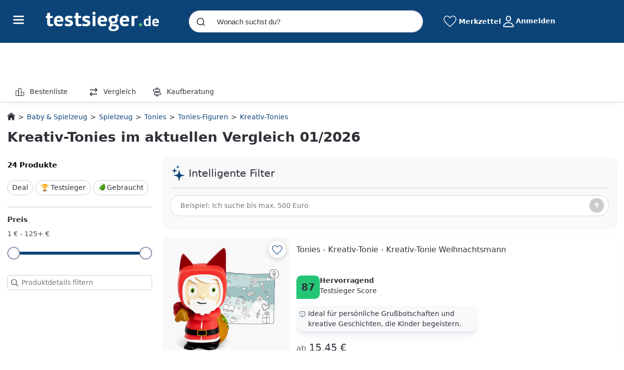

--- FILE ---
content_type: text/html; charset=UTF-8
request_url: https://www.testsieger.de/kreativ-tonies/
body_size: 100350
content:



<!DOCTYPE html>
<html lang="de">
<head>
            <meta charset="UTF-8">
        <meta name="viewport" content="width=device-width, initial-scale=1.0, user-scalable=no, viewport-fit=cover">
        <meta name="robots" content="index, follow, max-snippet:-1, max-image-preview:large, max-video-preview:-1" />
        <meta name="theme-color" content="#0c4478">
    
    <meta property="og:title" content="Die 12 besten Kreativ-Tonies im aktuellen Vergleich 01/2026">
    <meta name="description" content="Aktuelle Kreativ-Tonies 01/2026 📊 Produktvergleich 🥇 Bestenliste 📉 Preisvergleich">
    <meta name="og:description" content="Aktuelle Kreativ-Tonies 01/2026 📊 Produktvergleich 🥇 Bestenliste 📉 Preisvergleich">
    <meta name="og:image" content="https://cdn.testsieger.de/produkt/eyJrZXkiOiJ2Lm10XC9yZXNpemVcLy1fLVwvNDZkXC80NmQ5MDAwN2NkNjc4NjBiMWIwMjc0YzA5MzA3Y2U2Yzk2OTA0OTYyX2NjZjliYTAyOGQ5NzY1NTIyODdkODRiNTkwNjc2NzM2Njc1YzA0MDMucG5nIn0=">
    
    <title>Die 12 besten Kreativ-Tonies im aktuellen Vergleich 01/2026</title>

            <!-- Favicons -->
        <link rel="icon" href="/build/images/logos/favicon.ico" sizes="any">
        <link rel="icon" href="/build/images/logos/favicon.svg" type="image/svg+xml">

        <!-- Apple Icons -->
        <link rel="apple-touch-icon" href="/build/images/logos/apple-touch-icon.png">
        <link rel="apple-touch-icon" sizes="54x54" href="/build/images/logos/apple-touch-icon-54x54.png">
        <link rel="apple-touch-icon" sizes="72x72" href="/build/images/logos/apple-touch-icon-72x72.png">
        <link rel="apple-touch-icon" sizes="114x114" href="/build/images/logos/apple-touch-icon-114x114.png">
        <link rel="apple-touch-icon" sizes="120x120" href="/build/images/logos/apple-touch-icon-120x120.png">
        <link rel="apple-touch-icon" sizes="152x152" href="/build/images/logos/apple-touch-icon-152x152.png">
        <link rel="apple-touch-icon" sizes="167x167" href="/build/images/logos/apple-touch-icon-167x167.png">
        <link rel="apple-touch-icon" sizes="180x180" href="/build/images/logos/apple-touch-icon-180x180.png">
        <link rel="apple-touch-icon" sizes="180x180" href="/build/images/logos/apple-touch-icon-512x512.png">

    
    <link rel='canonical' href='https://www.testsieger.de/kreativ-tonies/'/>
                <link crossorigin rel="stylesheet" href="/build/assets/styles/root-Mn9PcGYi.css">
                
        
    <link crossorigin rel="stylesheet" href="/build/assets/styles/clp-CUdTbR1C.css">
        
    
<script id="datalayer">
    window.dataLayer = window.dataLayer || [];
    dataLayer.push({
        "pageType": "clp",
        "advisory_text": true,
        "dfpcategory": "Testsieger.de/Baby-Spielzeug/Spielzeug/Tonies/Tonies-Figuren",
            });

    function gtag(){dataLayer.push(arguments);}
    gtag('consent', 'default', {
        'ad_storage': 'denied',
        'ad_user_data': 'denied',
        'ad_personalization': 'denied',
        'analytics_storage': 'denied'
    });
</script>

            <!-- Varify.io® code for Testsieger.de Vergleichsportal GmbH-->
<script type='text/javascript' id='varifyCode'>
  window.varify = window.varify || {};
  window.varify.iid = 3107;
</script>
<script src="https://app.varify.io/varify.js"></script>
<!-- End Varift.io code -->
        <!-- Google Tag Manager -->
<script>(function(w,d,s,l,i){w[l]=w[l]||[];w[l].push({'gtm.start':
            new Date().getTime(),event:'gtm.js'});var f=d.getElementsByTagName(s)[0],
        j=d.createElement(s),dl=l!='dataLayer'?'&l='+l:'';j.async=true;j.src=
        'https://www.googletagmanager.com/gtm.js?id='+i+dl;f.parentNode.insertBefore(j,f);
    })(window,document,'script','dataLayer', 'GTM-KBXLLK7');</script>
<!-- End Google Tag Manager -->        <script>
    var googletag = googletag || {};
    googletag.cmd = googletag.cmd || [];
</script>        
        <script id="testReportProductResources" type="application/json">
       {
        "testReportGroups": [],
        "totalTestReportGroups": 0,
        "testReportGroupsOffset": 0,
        "category": {"id":"10_941","name":"Kreativ-Tonies","url":{"label":"Kreativ-Tonies","url":"\/kreativ-tonies\/","image":null,"isNoFollow":false,"children":[]},"group":false,"iconUrl":"https:\/\/cdn.testsieger.de\/produkt\/eyJrZXkiOiJ2Lm10XC9yZXNpemVcLy1fLVwvNDZkXC80NmQ5MDAwN2NkNjc4NjBiMWIwMjc0YzA5MzA3Y2U2Yzk2OTA0OTYyX2NjZjliYTAyOGQ5NzY1NTIyODdkODRiNTkwNjc2NzM2Njc1YzA0MDMucG5nIn0=","children":[],"activeComparisonTable":true,"comparisonTableProductDetails":[],"descriptionWhitelabel":"<h2>Welche Speicherkapazit\u00e4t passt f\u00fcr meine Bed\u00fcrfnisse?<\/h2>\n<p><\/p><p>Die meisten Kreativ-Tonies bieten eine Speicherkapazit\u00e4t von <strong>90 Minuten<\/strong> f\u00fcr individuelle Inhalte. Diese Kapazit\u00e4t reicht in der Regel aus, um Geschichten, Musik oder H\u00f6rb\u00fccher f\u00fcr Kinder zu speichern. Wenn Sie mehr Inhalte ben\u00f6tigen, k\u00f6nnte es erforderlich sein, mehrere Kreativ-Tonies zu erwerben, da jeder nur eine begrenzte Speicherkapazit\u00e4t hat. Beispielsweise bietet der <a href=\"https:\/\/preisvergleich.check24.de\/ul\/kreativ-tonies\/4AF5A8MTY49TM-tonies-kreativ-tonie-zauberer-hoerfigur-mit-90-minuten-speicherkapazitaet-fuer-deine-musik-geschichten-hoerbuecher-und-eigene-audiodateien-ab-3-jahren.html\">Kreativ-Tonie Zauberer<\/a> diese Speicherkapazit\u00e4t an.<\/p>\n<h2>Worauf sollte ich achten bei der Auswahl der Kreativ-Tonies?<\/h2>\n<p><\/p><p>Bei der Auswahl von Kreativ-Tonies sollten Sie folgende Aspekte beachten: <strong>Altersempfehlung<\/strong>, <strong>Kompatibilit\u00e4t<\/strong> mit Ihrer Toniebox, <strong>Verf\u00fcgbarkeit von Inhalten<\/strong> und <strong>individuelle Gestaltungsm\u00f6glichkeiten<\/strong>. Stellen Sie sicher, dass die Kreativ-Tonies f\u00fcr das Alter Ihres Kindes geeignet sind, da einige Modelle kleine Teile enthalten, die f\u00fcr j\u00fcngere Kinder gef\u00e4hrlich sein k\u00f6nnten. Au\u00dferdem ist die Kompatibilit\u00e4t mit der Toniebox entscheidend, um eine reibungslose Nutzung zu gew\u00e4hrleisten.<\/p>\n<h2>Lohnt sich der Kauf eines Kreativ-Tonies gegen\u00fcber einem herk\u00f6mmlichen Tonie?<\/h2>\n<p><\/p><p>Der Kauf eines Kreativ-Tonies kann sich lohnen, wenn Sie individuelle Inhalte erstellen und speichern m\u00f6chten. Im Gegensatz zu herk\u00f6mmlichen Tonies, die feste Geschichten oder Lieder abspielen, erm\u00f6glichen Kreativ-Tonies die Nutzung von eigenen Aufnahmen, Musik oder H\u00f6rb\u00fcchern. Dies f\u00f6rdert die Kreativit\u00e4t und Personalisierung des H\u00f6rerlebnisses, was insbesondere f\u00fcr Kinder von Vorteil ist.<\/p>\n<h2>Welche Audioformate werden von den Kreativ-Tonies unterst\u00fctzt?<\/h2>\n<p><\/p><p>Kreativ-Tonies unterst\u00fctzen eine Vielzahl von Audioformaten, haupts\u00e4chlich <strong>MP3<\/strong> und <strong>WAV<\/strong>. Diese Formate sind g\u00e4ngig und erm\u00f6glichen eine einfache \u00dcbertragung Ihrer eigenen Aufnahmen auf die Tonies. Es ist wichtig, sicherzustellen, dass die Dateien in einem der unterst\u00fctzten Formate vorliegen, bevor Sie sie hochladen.<\/p>\n<h2>Wie viele eigene Audiodateien kann ich auf einem Kreativ-Tonie speichern?<\/h2>\n<p><\/p><p>Auf einem Kreativ-Tonie k\u00f6nnen Sie bis zu <strong>90 Minuten<\/strong> an eigenen Audiodateien speichern. Dies bedeutet, dass Sie mehrere kurze Geschichten oder Lieder auf einem einzigen Kreativ-Tonie unterbringen k\u00f6nnen. Die Anzahl der Dateien h\u00e4ngt dabei von der jeweiligen L\u00e4nge der Audiodateien ab.<\/p>\n<h2>Welche Altersgruppe profitiert am meisten von Kreativ-Tonies?<\/h2>\n<p><\/p><p>Kreativ-Tonies sind f\u00fcr Kinder ab <strong>3 Jahren<\/strong> geeignet. Diese Altersgruppe kann am besten von den kreativen M\u00f6glichkeiten profitieren, die die Tonies bieten, da sie beginnen, Geschichten zu verstehen und ihre eigenen Erlebnisse in Form von Audio festzuhalten. Die M\u00f6glichkeit, Inhalte zu personalisieren, spricht besonders die Fantasie j\u00fcngerer Kinder an.<\/p>\n<h2>Wie einfach ist die Handhabung und Programmierung der Kreativ-Tonies?<\/h2>\n<p><\/p><p>Die Programmierung der Kreativ-Tonies erfolgt \u00fcber die Toniecloud, die eine benutzerfreundliche Oberfl\u00e4che bietet. Sie m\u00fcssen lediglich ein <strong>Toniecloud-Kundenkonto<\/strong> einrichten, um Ihre Audiodateien hochzuladen und den Kreativ-Tonies zuzuweisen. Die Handhabung ist in der Regel intuitiv und erfordert keine technischen Kenntnisse, was es Eltern erleichtert, die Inhalte f\u00fcr ihre Kinder zu verwalten.<\/p>\n<h2>Welche Zubeh\u00f6rteile sind notwendig oder empfehlenswert f\u00fcr die Nutzung?<\/h2>\n<p><\/p><p>F\u00fcr die Nutzung von Kreativ-Tonies ben\u00f6tigen Sie in erster Linie eine <strong>Toniebox<\/strong>, um die Inhalte abzuspielen. Zudem ist ein WLAN-Zugang erforderlich, um die Audiodateien in die Toniecloud hochzuladen. Eine Smartphone-App, die f\u00fcr iOS und Android verf\u00fcgbar ist, erleichtert die Verwaltung der Inhalte. Es sind keine zus\u00e4tzlichen Zubeh\u00f6rteile zwingend erforderlich, jedoch kann ein sch\u00fctzendes Cover f\u00fcr die Toniebox sinnvoll sein, um sie vor St\u00f6\u00dfen zu sch\u00fctzen.<\/p>\n<h2>Wie kompatibel sind Kreativ-Tonies mit dem Toniebox-System?<\/h2>\n<p><\/p><p>Kreativ-Tonies sind vollst\u00e4ndig kompatibel mit dem Toniebox-System. Um sie zu nutzen, ben\u00f6tigen Sie die Toniebox und eine Internetverbindung f\u00fcr den Upload der Inhalte. Die Integration ist nahtlos und erm\u00f6glicht es Ihnen, die Kreativ-Tonies einfach in die bestehende Sammlung von herk\u00f6mmlichen Tonies einzuf\u00fcgen.<\/p>\n<h2>Was sind die besten Nutzungsszenarien f\u00fcr Kreativ-Tonies im Alltag?<\/h2>\n<p><\/p><p>Kreativ-Tonies eignen sich hervorragend f\u00fcr <strong>Geschichten zur Gute-Nacht<\/strong>, individuelle <strong>Geschenke<\/strong> oder auch f\u00fcr <strong>Bildungszwecke<\/strong>, indem Kinder ihre eigenen Geschichten oder Lerninhalte aufnehmen. Sie f\u00f6rdern das kreative Geschichtenerz\u00e4hlen und erm\u00f6glichen es den Kindern, ihre Fantasie auszuleben. Der <a href=\"https:\/\/preisvergleich.check24.de\/ul\/kreativ-tonies\/1AF5A8GBJ3YCX-tonies-kreativ-tonie-kreativ-tonie-weihnachtsmann.html\">Kreativ-Tonie Weihnachtsmann<\/a> ist beispielsweise ideal, um zur Weihnachtszeit pers\u00f6nliche Gr\u00fc\u00dfe oder Geschichten zu teilen.<\/p>\n<h2>Wie lange h\u00e4lt der Akku der Toniebox, wenn Kreativ-Tonies verwendet werden?<\/h2>\n<p><\/p><p>Die Akkulaufzeit der Toniebox betr\u00e4gt in der Regel zwischen <strong>7 und 10 Stunden<\/strong>, abh\u00e4ngig von der Nutzung und Lautst\u00e4rke. Bei Verwendung von Kreativ-Tonies bleibt die Akkulaufzeit innerhalb dieser Spanne, solange die Inhalte korrekt geladen sind. Bei intensiver Nutzung kann die Akkulaufzeit variieren.<\/p>\n<h2>Welche weiteren Kategorien sind noch interessant?<\/h2>\n<p><\/p><p>Wenn Sie an Kreativ-Tonies interessiert sind, k\u00f6nnten auch die Kategorien <a href=\"https:\/\/preisvergleich.check24.de\/ul\/hoerspiel-tonies\/\" target=\"_self\">H\u00f6rspiel-Tonies<\/a>, <a href=\"https:\/\/preisvergleich.check24.de\/ul\/musik-tonies\/\" target=\"_self\">Musik-Tonies<\/a> und <a href=\"https:\/\/preisvergleich.check24.de\/ul\/wissens-tonies\/\" target=\"_self\">Wissens-Tonies<\/a> f\u00fcr Sie von Interesse sein. Diese bieten eine Vielzahl an Geschichten und Musik, die das H\u00f6rerlebnis weiter bereichern k\u00f6nnen.<\/p>","slug":"kreativ-tonies","isCategoryFilterPage":false},
        "appdebug" : false,
        "widgettestreportgroupissue" : "Ausgabe",
        "clpChildren": [],
        "clpMetaTitle":  "Die 12 besten Kreativ-Tonies im aktuellen Vergleich 01\/2026"
       }
    </script>

    <script id="assistantDefaultQuestions" type="application/json">
        {"questions": ["Was sind die besten Kreativ-Tonies?","Vergleiche die Top 3 Produkte","Was sollte man beim Kauf von Kreativ-Tonies beachten?"]}
    </script>
    <script id="assistantPregeneratedQuestions" type="application/json"></script>
    <script id="refurbished_algolia" type="application/json">true</script>

            
        
        <script type="text/javascript">
            window.userId = '';
        </script>

        <script id="navigationResources" type="application/json">
            [{"id":null,"url":"\/elektronik-und-computer\/","label":"Elektronik & Computer","cgp":true,"openNewTab":false,"children":[{"id":null,"url":"\/smartphones\/","label":"Smartphones","cgp":false,"openNewTab":false,"children":[]},{"id":null,"url":"\/smartwatches\/","label":"Smartwatches","cgp":false,"openNewTab":false,"children":[]},{"id":null,"url":"\/mini-beamer\/","label":"Mini-Beamer","cgp":false,"openNewTab":false,"children":[]},{"id":null,"url":"\/allround-laptops\/","label":"Allround-Laptops","cgp":false,"openNewTab":false,"children":[]},{"id":null,"url":"\/bluetooth-headsets\/","label":"Bluetooth-Headsets","cgp":false,"openNewTab":false,"children":[]},{"id":null,"url":"\/tastaturen\/","label":"Tastaturen","cgp":false,"openNewTab":false,"children":[]},{"id":null,"url":"\/ultra-hd-fernseher\/","label":"Ultra-HD-Fernseher","cgp":false,"openNewTab":false,"children":[]},{"id":null,"url":"\/soundbars\/","label":"Soundbars","cgp":false,"openNewTab":false,"children":[]},{"id":null,"url":"\/4k-camcorder\/","label":"4K-Camcorder","cgp":false,"openNewTab":false,"children":[]},{"id":null,"url":"\/kompaktanlagen\/","label":"Kompaktanlagen","cgp":false,"openNewTab":false,"children":[]},{"id":null,"url":"\/ueberwachungskameras\/","label":"\u00dcberwachungskameras","cgp":false,"openNewTab":false,"children":[]},{"id":null,"url":"\/plattenspieler\/","label":"Plattenspieler","cgp":false,"openNewTab":false,"children":[]},{"id":null,"url":"\/mobilfunk-router\/","label":"Mobilfunk-Router","cgp":false,"openNewTab":false,"children":[]},{"id":null,"url":"\/makro-objektive\/","label":"Makro-Objektive","cgp":false,"openNewTab":false,"children":[]},{"id":null,"url":"\/blu-ray-player\/","label":"Blu-Ray-Player","cgp":false,"openNewTab":false,"children":[]},{"id":null,"url":"\/multifunktionsdrucker\/","label":"Multifunktionsdrucker","cgp":false,"openNewTab":false,"children":[]},{"id":null,"url":"\/elektronik-und-computer\/","label":"mehr...","cgp":true,"openNewTab":false,"children":[]}]},{"id":null,"url":"\/haushalt-und-wohnen\/","label":"Haushalt & Wohnen","cgp":true,"openNewTab":false,"children":[{"id":null,"url":"\/waschsauger\/","label":"Waschsauger","cgp":false,"openNewTab":false,"children":[]},{"id":null,"url":"\/handstaubsauger\/","label":"Handstaubsauger","cgp":false,"openNewTab":false,"children":[]},{"id":null,"url":"\/staubsauger-roboter\/","label":"Staubsauger-Roboter","cgp":false,"openNewTab":false,"children":[]},{"id":null,"url":"\/vakuumierer\/","label":"Vakuumierer","cgp":false,"openNewTab":false,"children":[]},{"id":null,"url":"\/dunstabzugshauben\/","label":"Dunstabzugshauben","cgp":false,"openNewTab":false,"children":[]},{"id":null,"url":"\/gefriertruhen\/","label":"Gefriertruhen","cgp":false,"openNewTab":false,"children":[]},{"id":null,"url":"\/gefrierschraenke\/","label":"Gefrierschr\u00e4nke","cgp":false,"openNewTab":false,"children":[]},{"id":null,"url":"\/waschmaschinen\/","label":"Waschmaschinen","cgp":false,"openNewTab":false,"children":[]},{"id":null,"url":"\/geschirrspueler\/","label":"Geschirrsp\u00fcler","cgp":false,"openNewTab":false,"children":[]},{"id":null,"url":"\/kuechenmaschinen\/","label":"K\u00fcchenmaschinen","cgp":false,"openNewTab":false,"children":[]},{"id":null,"url":"\/espressomaschinen\/","label":"Espressomaschinen","cgp":false,"openNewTab":false,"children":[]},{"id":null,"url":"\/filterkaffeemaschinen\/","label":"Filterkaffeemaschinen","cgp":false,"openNewTab":false,"children":[]},{"id":null,"url":"\/kaffeevollautomaten\/","label":"Kaffeevollautomaten","cgp":false,"openNewTab":false,"children":[]},{"id":null,"url":"\/fritteusen\/","label":"Fritteusen","cgp":false,"openNewTab":false,"children":[]},{"id":null,"url":"\/wassersprudler\/","label":"Wassersprudler","cgp":false,"openNewTab":false,"children":[]},{"id":null,"url":"\/dampfbuegelstationen\/","label":"Dampfb\u00fcgelstationen","cgp":false,"openNewTab":false,"children":[]},{"id":null,"url":"\/haushalt-und-wohnen\/","label":"mehr...","cgp":true,"openNewTab":false,"children":[]}]},{"id":null,"url":"\/baby-und-spielzeug\/","label":"Baby & Kind","cgp":true,"openNewTab":false,"children":[{"id":null,"url":"\/autokindersitze\/","label":"Autokindersitze","cgp":false,"openNewTab":false,"children":[]},{"id":null,"url":"\/kombikinderwagen\/","label":"Kombikinderwagen","cgp":false,"openNewTab":false,"children":[]},{"id":null,"url":"\/buggys\/","label":"Buggys","cgp":false,"openNewTab":false,"children":[]},{"id":null,"url":"\/kinderfahrraeder\/","label":"Kinderfahrr\u00e4der","cgp":false,"openNewTab":false,"children":[]},{"id":null,"url":"\/laufraeder\/","label":"Laufr\u00e4der","cgp":false,"openNewTab":false,"children":[]},{"id":null,"url":"\/fahrradsitze\/","label":"Fahrradsitze","cgp":false,"openNewTab":false,"children":[]},{"id":null,"url":"\/treppenhochstuehle\/","label":"Treppenhochst\u00fchle","cgp":false,"openNewTab":false,"children":[]},{"id":null,"url":"\/kombibabytragen\/","label":"Kombibabytragen","cgp":false,"openNewTab":false,"children":[]},{"id":null,"url":"\/tragetuecher\/","label":"Traget\u00fccher","cgp":false,"openNewTab":false,"children":[]},{"id":null,"url":"\/babyphones\/","label":"Babyphones","cgp":false,"openNewTab":false,"children":[]},{"id":null,"url":"\/reisebetten\/","label":"Reisebetten","cgp":false,"openNewTab":false,"children":[]},{"id":null,"url":"\/schutzgitter\/","label":"Schutzgitter","cgp":false,"openNewTab":false,"children":[]},{"id":null,"url":"\/baby-und-spielzeug\/","label":"mehr...","cgp":true,"openNewTab":false,"children":[]}]},{"id":null,"url":"\/spielzeug\/","label":"Spielzeug","cgp":true,"openNewTab":false,"children":[{"id":null,"url":"\/ferngesteuerte-boote\/","label":"Ferngesteuerte Boote","cgp":false,"openNewTab":false,"children":[]},{"id":null,"url":"\/kartenspiele\/","label":"Kartenspiele","cgp":false,"openNewTab":false,"children":[]},{"id":null,"url":"\/kinderelektroautos\/","label":"Kinderelektroautos","cgp":false,"openNewTab":false,"children":[]},{"id":null,"url":"\/puzzles\/","label":"Puzzles","cgp":false,"openNewTab":false,"children":[]},{"id":null,"url":"\/kinder-arztkoffer\/","label":"Kinder-Arztkoffer","cgp":false,"openNewTab":false,"children":[]},{"id":null,"url":"\/playmobil\/","label":"Playmobil","cgp":false,"openNewTab":false,"children":[]},{"id":null,"url":"\/lego\/","label":"Lego","cgp":false,"openNewTab":false,"children":[]},{"id":null,"url":"\/brettspiele\/","label":"Brettspiele","cgp":false,"openNewTab":false,"children":[]},{"id":null,"url":"\/spielzeug\/","label":"mehr...","cgp":true,"openNewTab":false,"children":[]}]},{"id":null,"url":"\/drogerie-und-beauty\/","label":"Drogerie & Beauty","cgp":true,"openNewTab":false,"children":[{"id":null,"url":"\/bartschneider\/","label":"Bartschneider","cgp":false,"openNewTab":false,"children":[]},{"id":null,"url":"\/epilierer\/","label":"Epilierer","cgp":false,"openNewTab":false,"children":[]},{"id":null,"url":"\/nassrasur\/","label":"Nassrasur","cgp":false,"openNewTab":false,"children":[]},{"id":null,"url":"\/gesichtsreinigungsbuersten\/","label":"Gesichtsreinigungsb\u00fcrsten","cgp":false,"openNewTab":false,"children":[]},{"id":null,"url":"\/warmluftbuersten\/","label":"Warmluftb\u00fcrsten","cgp":false,"openNewTab":false,"children":[]},{"id":null,"url":"\/glaetteisen\/","label":"Gl\u00e4tteisen","cgp":false,"openNewTab":false,"children":[]},{"id":null,"url":"\/haartrockner\/","label":"Haartrockner","cgp":false,"openNewTab":false,"children":[]},{"id":null,"url":"\/lockenstaebe\/","label":"Lockenst\u00e4be","cgp":false,"openNewTab":false,"children":[]},{"id":null,"url":"\/personenwaagen\/","label":"Personenwaagen","cgp":false,"openNewTab":false,"children":[]},{"id":null,"url":"\/elektrische-zahnbuersten\/","label":"Elektrische Zahnb\u00fcrsten","cgp":false,"openNewTab":false,"children":[]},{"id":null,"url":"\/rasierschaum-und-rasiergel\/","label":"Rasierschaum & Rasiergel","cgp":false,"openNewTab":false,"children":[]},{"id":null,"url":"\/shampoos\/","label":"Shampoos","cgp":false,"openNewTab":false,"children":[]},{"id":null,"url":"\/zahnpasta\/","label":"Zahnpasta","cgp":false,"openNewTab":false,"children":[]},{"id":null,"url":"\/mascara\/","label":"Mascara","cgp":false,"openNewTab":false,"children":[]},{"id":null,"url":"\/bodylotions\/","label":"Bodylotions","cgp":false,"openNewTab":false,"children":[]},{"id":null,"url":"\/drogerie-und-beauty\/","label":"mehr...","cgp":true,"openNewTab":false,"children":[]}]},{"id":null,"url":"\/baumarkt-und-garten\/","label":"Baumarkt & Garten","cgp":true,"openNewTab":false,"children":[{"id":null,"url":"\/elektrogrills\/","label":"Elektrogrills","cgp":false,"openNewTab":false,"children":[]},{"id":null,"url":"\/holzkohlegrills\/","label":"Holzkohlegrills","cgp":false,"openNewTab":false,"children":[]},{"id":null,"url":"\/benzin-rasenmaeher\/","label":"Benzin-Rasenm\u00e4her","cgp":false,"openNewTab":false,"children":[]},{"id":null,"url":"\/elektro-rasenmaeher\/","label":"Elektro-Rasenm\u00e4her","cgp":false,"openNewTab":false,"children":[]},{"id":null,"url":"\/akku-rasenmaeher\/","label":"Akku-Rasenm\u00e4her","cgp":false,"openNewTab":false,"children":[]},{"id":null,"url":"\/vertikutierer\/","label":"Vertikutierer","cgp":false,"openNewTab":false,"children":[]},{"id":null,"url":"\/kappsaegen\/","label":"Kapps\u00e4gen","cgp":false,"openNewTab":false,"children":[]},{"id":null,"url":"\/holzspalter\/","label":"Holzspalter","cgp":false,"openNewTab":false,"children":[]},{"id":null,"url":"\/hochdruckreiniger\/","label":"Hochdruckreiniger","cgp":false,"openNewTab":false,"children":[]},{"id":null,"url":"\/baulaser\/","label":"Baulaser","cgp":false,"openNewTab":false,"children":[]},{"id":null,"url":"\/exzenterschleifer\/","label":"Exzenterschleifer","cgp":false,"openNewTab":false,"children":[]},{"id":null,"url":"\/wallboxen\/","label":"Wallboxen","cgp":false,"openNewTab":false,"children":[]},{"id":null,"url":"\/bohrhaemmer\/","label":"Bohrh\u00e4mmer","cgp":false,"openNewTab":false,"children":[]},{"id":null,"url":"\/schweissgeraete\/","label":"Schwei\u00dfger\u00e4te","cgp":false,"openNewTab":false,"children":[]},{"id":null,"url":"\/bandschleifer\/","label":"Bandschleifer","cgp":false,"openNewTab":false,"children":[]},{"id":null,"url":"\/haecksler\/","label":"H\u00e4cksler","cgp":false,"openNewTab":false,"children":[]},{"id":null,"url":"\/baumarkt-und-garten\/","label":"mehr...","cgp":true,"openNewTab":false,"children":[]}]},{"id":null,"url":"\/moebel-und-accessoires\/","label":"M\u00f6bel & Accessoires","cgp":true,"openNewTab":false,"children":[{"id":null,"url":"\/gewaechshaeuser\/","label":"Gew\u00e4chsh\u00e4user","cgp":false,"openNewTab":false,"children":[]},{"id":null,"url":"\/gartenhaeuser\/","label":"Gartenh\u00e4user","cgp":false,"openNewTab":false,"children":[]},{"id":null,"url":"\/lerntuerme\/","label":"Lernt\u00fcrme","cgp":false,"openNewTab":false,"children":[]},{"id":null,"url":"\/metall-gartenhaeuser\/","label":"Metall-Gartenh\u00e4user","cgp":false,"openNewTab":false,"children":[]},{"id":null,"url":"\/bodenbetten\/","label":"Bodenbetten","cgp":false,"openNewTab":false,"children":[]},{"id":null,"url":"\/kuechenwagen\/","label":"K\u00fcchenwagen","cgp":false,"openNewTab":false,"children":[]},{"id":null,"url":"\/gartenliegen\/","label":"Gartenliegen","cgp":false,"openNewTab":false,"children":[]},{"id":null,"url":"\/gartenmoebel-gartenstuehle\/","label":"Gartenm\u00f6bel: Gartenst\u00fchle","cgp":false,"openNewTab":false,"children":[]},{"id":null,"url":"\/4-jahreszeiten-decken\/","label":"4-Jahreszeiten-Decken","cgp":false,"openNewTab":false,"children":[]},{"id":null,"url":"\/outdoor-haengesessel\/","label":"Outdoor-H\u00e4ngesessel","cgp":false,"openNewTab":false,"children":[]},{"id":null,"url":"\/moebel-und-accessoires\/","label":"mehr...","cgp":true,"openNewTab":false,"children":[]}]},{"id":null,"url":"\/sport-und-outdoor\/","label":"Sport & Outdoor","cgp":true,"openNewTab":false,"children":[{"id":null,"url":"\/crosstrainer\/","label":"Crosstrainer","cgp":false,"openNewTab":false,"children":[]},{"id":null,"url":"\/ergometer\/","label":"Ergometer","cgp":false,"openNewTab":false,"children":[]},{"id":null,"url":"\/laufbaender\/","label":"Laufb\u00e4nder","cgp":false,"openNewTab":false,"children":[]},{"id":null,"url":"\/rudergeraete\/","label":"Ruderger\u00e4te","cgp":false,"openNewTab":false,"children":[]},{"id":null,"url":"\/gleichgewichtskissen\/","label":"Gleichgewichtskissen","cgp":false,"openNewTab":false,"children":[]},{"id":null,"url":"\/schwerkrafttrainer\/","label":"Schwerkrafttrainer","cgp":false,"openNewTab":false,"children":[]},{"id":null,"url":"\/fitnessgeraete\/","label":"Fitnessger\u00e4te","cgp":false,"openNewTab":false,"children":[]},{"id":null,"url":"\/stepper\/","label":"Stepper","cgp":false,"openNewTab":false,"children":[]},{"id":null,"url":"\/liegestuetzgriffe\/","label":"Liegest\u00fctzgriffe","cgp":false,"openNewTab":false,"children":[]},{"id":null,"url":"\/taschen-fuer-yogamatten\/","label":"Taschen f\u00fcr Yogamatten","cgp":false,"openNewTab":false,"children":[]},{"id":null,"url":"\/sport-und-outdoor\/","label":"mehr...","cgp":true,"openNewTab":false,"children":[]}]},{"id":null,"url":"\/reifen\/","label":"Reifen","cgp":true,"openNewTab":false,"children":[{"id":null,"url":"\/pkw-sommerreifen\/","label":"PKW-Sommerreifen","cgp":false,"openNewTab":false,"children":[]},{"id":null,"url":"\/pkw-winterreifen\/","label":"PKW-Winterreifen","cgp":false,"openNewTab":false,"children":[]},{"id":null,"url":"\/pkw-ganzjahresreifen\/","label":"PKW-Ganzjahresreifen","cgp":false,"openNewTab":false,"children":[]},{"id":null,"url":"\/suv-sommerreifen\/","label":"SUV-Sommerreifen","cgp":false,"openNewTab":false,"children":[]},{"id":null,"url":"\/suv-winterreifen\/","label":"SUV-Winterreifen","cgp":false,"openNewTab":false,"children":[]},{"id":null,"url":"\/suv-ganzjahresreifen\/","label":"SUV-Ganzjahresreifen","cgp":false,"openNewTab":false,"children":[]},{"id":null,"url":"\/transporter-sommerreifen\/","label":"Transporter-Sommerreifen","cgp":false,"openNewTab":false,"children":[]},{"id":null,"url":"\/transporter-winterreifen\/","label":"Transporter-Winterreifen","cgp":false,"openNewTab":false,"children":[]},{"id":null,"url":"\/transporter-ganzjahresreifen\/","label":"Transporter-Ganzjahresreifen","cgp":false,"openNewTab":false,"children":[]}]},{"id":null,"url":"\/testportal\/","label":"Testlabor","cgp":true,"openNewTab":true,"children":[]}]
        </script>

        <script id="pageLinkFooterResources" type="application/json">
            {
                "footer": {
                    "aboutUs" : "https://www.testsieger.de/lp/ueber-uns",
                    "karriere" : "/karriere/",
                    "climate": "/nachhaltigkeit/",
                    "home": "/"
                },
                "device": "desktop"
            }
        </script>

        <script id="authUrls" type="application/json">
            {
                "apple" : "https://auth.testsieger.de/api/oauth/apple",
                "facebook" : "https://auth.testsieger.de/api/oauth/facebook",
                "google": "https://auth.testsieger.de/api/oauth/google"
            }
        </script>

        <script crossorigin type="module" src="/build/assets/app-D08t170l.js"></script>
        <script crossorigin type="module" src="/build/assets/allpages-components-C2NsJ76k.js"></script>

          
    <script crossorigin type="module" src="/build/assets/test-report-products-CNu7oPh0.js"></script>
    <script crossorigin type="module" src="/build/assets/child-categories-DWWrBvUn.js"></script>

            <link rel="preconnect" href="https://c.delivery.consentmanager.net">
        <link rel="preconnect" href="https://cdn.consentmanager.net">
        <script>if(!("gdprAppliesGlobally" in window)){window.gdprAppliesGlobally=true}if(!("cmp_id" in window)||window.cmp_id<1){window.cmp_id=0}if(!("cmp_cdid" in window)){window.cmp_cdid="475f98f101444"}if(!("cmp_params" in window)){window.cmp_params=""}if(!("cmp_host" in window)){window.cmp_host="c.delivery.consentmanager.net"}if(!("cmp_cdn" in window)){window.cmp_cdn="cdn.consentmanager.net"}if(!("cmp_proto" in window)){window.cmp_proto="https:"}if(!("cmp_codesrc" in window)){window.cmp_codesrc="0"}window.cmp_getsupportedLangs=function(){var b=["DE","EN","FR","IT","NO","DA","FI","ES","PT","RO","BG","ET","EL","GA","HR","LV","LT","MT","NL","PL","SV","SK","SL","CS","HU","RU","SR","ZH","TR","UK","AR","BS","JA","CY"];if("cmp_customlanguages" in window){for(var a=0;a<window.cmp_customlanguages.length;a++){b.push(window.cmp_customlanguages[a].l.toUpperCase())}}return b};window.cmp_getRTLLangs=function(){var a=["AR"];if("cmp_customlanguages" in window){for(var b=0;b<window.cmp_customlanguages.length;b++){if("r" in window.cmp_customlanguages[b]&&window.cmp_customlanguages[b].r){a.push(window.cmp_customlanguages[b].l)}}}return a};window.cmp_getlang=function(a){if(typeof(a)!="boolean"){a=true}if(a&&typeof(cmp_getlang.usedlang)=="string"&&cmp_getlang.usedlang!==""){return cmp_getlang.usedlang}return window.cmp_getlangs()[0]};window.cmp_extractlang=function(a){if(a.indexOf("cmplang=")!=-1){a=a.substr(a.indexOf("cmplang=")+8,2).toUpperCase();if(a.indexOf("&")!=-1){a=a.substr(0,a.indexOf("&"))}}else{a=""}return a};window.cmp_getlangs=function(){var h=window.cmp_getsupportedLangs();var g=[];var a=location.hash;var f=location.search;var e="cmp_params" in window?window.cmp_params:"";if(cmp_extractlang(a)!=""){g.push(cmp_extractlang(a))}else{if(cmp_extractlang(f)!=""){g.push(cmp_extractlang(f))}else{if(cmp_extractlang(e)!=""){g.push(cmp_extractlang(e))}else{if("cmp_setlang" in window&&window.cmp_setlang!=""){g.push(window.cmp_setlang.toUpperCase())}else{if("cmp_langdetect" in window&&window.cmp_langdetect==1){g.push(window.cmp_getPageLang())}else{g=window.cmp_getBrowserLangs()}}}}}var c=[];for(var d=0;d<g.length;d++){var b=g[d].toUpperCase();if(b.length<2){continue}if(h.indexOf(b)!=-1){c.push(b)}else{if(b.indexOf("-")!=-1){b=b.substr(0,2)}if(h.indexOf(b)!=-1){c.push(b)}}}if(c.length==0&&typeof(cmp_getlang.defaultlang)=="string"&&cmp_getlang.defaultlang!==""){return[cmp_getlang.defaultlang.toUpperCase()]}else{return c.length>0?c:["EN"]}};window.cmp_getPageLangs=function(){var a=window.cmp_getXMLLang();if(a!=""){a=[a.toUpperCase()]}else{a=[]}a=a.concat(window.cmp_getLangsFromURL());return a.length>0?a:["EN"]};window.cmp_getPageLang=function(){var a=window.cmp_getPageLangs();return a.length>0?a[0]:""};window.cmp_getLangsFromURL=function(){var c=window.cmp_getsupportedLangs();var b=location;var m="toUpperCase";var g=b.hostname[m]()+".";var a="/"+b.pathname[m]()+"/";a=a.split("_").join("-");a=a.split("//").join("/");a=a.split("//").join("/");var f=[];for(var e=0;e<c.length;e++){var j=a.substring(0,c[e].length+2);if(g.substring(0,c[e].length+1)==c[e]+"."){f.push(c[e][m]())}else{if(c[e].length==5){var k=c[e].substring(3,5)+"-"+c[e].substring(0,2);if(g.substring(0,k.length+1)==k+"."){f.push(c[e][m]())}}else{if(j=="/"+c[e]+"/"||j=="/"+c[e]+"-"){f.push(c[e][m]())}else{if(j=="/"+c[e].replace("-","/")+"/"||j=="/"+c[e].replace("-","/")+"/"){f.push(c[e][m]())}else{if(c[e].length==5){var k=c[e].substring(3,5)+"-"+c[e].substring(0,2);var h=a.substring(0,k.length+1);if(h=="/"+k+"/"||h=="/"+k.replace("-","/")+"/"){f.push(c[e][m]())}}}}}}}return f};window.cmp_getXMLLang=function(){var c=document.getElementsByTagName("html");if(c.length>0){c=c[0]}else{c=document.documentElement}if(c&&c.getAttribute){var a=c.getAttribute("xml:lang");if(typeof(a)!="string"||a==""){a=c.getAttribute("lang")}if(typeof(a)=="string"&&a!=""){a=a.split("_").join("-").toUpperCase();var b=window.cmp_getsupportedLangs();return b.indexOf(a)!=-1||b.indexOf(a.substr(0,2))!=-1?a:""}else{return""}}};window.cmp_getBrowserLangs=function(){var c="languages" in navigator?navigator.languages:[];var b=[];if(c.length>0){for(var a=0;a<c.length;a++){b.push(c[a])}}if("language" in navigator){b.push(navigator.language)}if("userLanguage" in navigator){b.push(navigator.userLanguage)}return b};(function(){var C=document;var D=C.getElementsByTagName;var o=window;var t="";var h="";var k="";var F=function(e){var i="cmp_"+e;e="cmp"+e+"=";var d="";var l=e.length;var K=location;var L=K.hash;var w=K.search;var u=L.indexOf(e);var J=w.indexOf(e);if(u!=-1){d=L.substring(u+l,9999)}else{if(J!=-1){d=w.substring(J+l,9999)}else{return i in o&&typeof(o[i])!=="function"?o[i]:""}}var I=d.indexOf("&");if(I!=-1){d=d.substring(0,I)}return d};var j=F("lang");if(j!=""){t=j;k=t}else{if("cmp_getlang" in o){t=o.cmp_getlang().toLowerCase();h=o.cmp_getlangs().slice(0,3).join("_");k=o.cmp_getPageLangs().slice(0,3).join("_");if("cmp_customlanguages" in o){var m=o.cmp_customlanguages;for(var y=0;y<m.length;y++){var a=m[y].l.toLowerCase();if(a==t){t="en"}}}}}var q=("cmp_proto" in o)?o.cmp_proto:"https:";if(q!="http:"&&q!="https:"){q="https:"}var n=("cmp_ref" in o)?o.cmp_ref:location.href;if(n.length>300){n=n.substring(0,300)}var A=function(d){var M=C.createElement("script");M.setAttribute("data-cmp-ab","1");M.type="text/javascript";M.async=true;M.src=d;var L=["body","div","span","script","head"];var w="currentScript";var J="parentElement";var l="appendChild";var K="body";if(C[w]&&C[w][J]){C[w][J][l](M)}else{if(C[K]){C[K][l](M)}else{for(var u=0;u<L.length;u++){var I=D(L[u]);if(I.length>0){I[0][l](M);break}}}}};var b=F("design");var c=F("regulationkey");var z=F("gppkey");var s=F("att");var f=o.encodeURIComponent;var g;try{g=C.cookie.length>0}catch(B){g=false}var x=F("darkmode");if(x=="0"){x=0}else{if(x=="1"){x=1}else{try{if("matchMedia" in window&&window.matchMedia){var H=window.matchMedia("(prefers-color-scheme: dark)");if("matches" in H&&H.matches){x=1}}}catch(B){x=0}}}var p=q+"//"+o.cmp_host+"/delivery/cmp.php?";p+=("cmp_id" in o&&o.cmp_id>0?"id="+o.cmp_id:"")+("cmp_cdid" in o?"&cdid="+o.cmp_cdid:"")+"&h="+f(n);p+=(b!=""?"&cmpdesign="+f(b):"")+(c!=""?"&cmpregulationkey="+f(c):"")+(z!=""?"&cmpgppkey="+f(z):"");p+=(s!=""?"&cmpatt="+f(s):"")+("cmp_params" in o?"&"+o.cmp_params:"")+(g?"&__cmpfcc=1":"");p+=(x>0?"&cmpdarkmode=1":"");A(p+"&l="+f(t)+"&ls="+f(h)+"&lp="+f(k)+"&o="+(new Date()).getTime());if(!("cmp_quickstub" in window)){var r="js";var v=F("debugunminimized")!=""?"":".min";if(F("debugcoverage")=="1"){r="instrumented";v=""}if(F("debugtest")=="1"){r="jstests";v=""}var G=new Date();var E=G.getFullYear()+"-"+(G.getMonth()+1)+"-"+G.getDate();A(q+"//"+o.cmp_cdn+"/delivery/"+r+"/cmp_final"+v+".js?t="+E)}})();window.cmp_rc=function(c,b){var l;try{l=document.cookie}catch(h){l=""}var j="";var f=0;var g=false;while(l!=""&&f<100){f++;while(l.substr(0,1)==" "){l=l.substr(1,l.length)}var k=l.substring(0,l.indexOf("="));if(l.indexOf(";")!=-1){var m=l.substring(l.indexOf("=")+1,l.indexOf(";"))}else{var m=l.substr(l.indexOf("=")+1,l.length)}if(c==k){j=m;g=true}var d=l.indexOf(";")+1;if(d==0){d=l.length}l=l.substring(d,l.length)}if(!g&&typeof(b)=="string"){j=b}return(j)};window.cmp_stub=function(){var a=arguments;__cmp.a=__cmp.a||[];if(!a.length){return __cmp.a}else{if(a[0]==="ping"){if(a[1]===2){a[2]({gdprApplies:gdprAppliesGlobally,cmpLoaded:false,cmpStatus:"stub",displayStatus:"hidden",apiVersion:"2.2",cmpId:31},true)}else{a[2](false,true)}}else{if(a[0]==="getTCData"){__cmp.a.push([].slice.apply(a))}else{if(a[0]==="addEventListener"||a[0]==="removeEventListener"){__cmp.a.push([].slice.apply(a))}else{if(a.length==4&&a[3]===false){a[2]({},false)}else{__cmp.a.push([].slice.apply(a))}}}}}};window.cmp_dsastub=function(){var a=arguments;a[0]="dsa."+a[0];window.cmp_gppstub(a)};window.cmp_gppstub=function(){var c=arguments;__gpp.q=__gpp.q||[];if(!c.length){return __gpp.q}var h=c[0];var g=c.length>1?c[1]:null;var f=c.length>2?c[2]:null;var a=null;var j=false;if(h==="ping"){a=window.cmp_gpp_ping();j=true}else{if(h==="addEventListener"){__gpp.e=__gpp.e||[];if(!("lastId" in __gpp)){__gpp.lastId=0}__gpp.lastId++;var d=__gpp.lastId;__gpp.e.push({id:d,callback:g});a={eventName:"listenerRegistered",listenerId:d,data:true,pingData:window.cmp_gpp_ping()};j=true}else{if(h==="removeEventListener"){__gpp.e=__gpp.e||[];a=false;for(var e=0;e<__gpp.e.length;e++){if(__gpp.e[e].id==f){__gpp.e[e].splice(e,1);a=true;break}}j=true}else{__gpp.q.push([].slice.apply(c))}}}if(a!==null&&typeof(g)==="function"){g(a,j)}};window.cmp_gpp_ping=function(){return{gppVersion:"1.1",cmpStatus:"stub",cmpDisplayStatus:"hidden",signalStatus:"not ready",supportedAPIs:["2:tcfeuv2","5:tcfcav1","7:usnat","8:usca","9:usva","10:usco","11:usut","12:usct","13:usfl","14:usmt","15:usor","16:ustx","17:usde","18:usia","19:usne","20:usnh","21:usnj","22:ustn"],cmpId:31,sectionList:[],applicableSections:[0],gppString:"",parsedSections:{}}};window.cmp_addFrame=function(b){if(!window.frames[b]){if(document.body){var a=document.createElement("iframe");a.style.cssText="display:none";if("cmp_cdn" in window&&"cmp_ultrablocking" in window&&window.cmp_ultrablocking>0){a.src="//"+window.cmp_cdn+"/delivery/empty.html"}a.name=b;a.setAttribute("title","Intentionally hidden, please ignore");a.setAttribute("role","none");a.setAttribute("tabindex","-1");document.body.appendChild(a)}else{window.setTimeout(window.cmp_addFrame,10,b)}}};window.cmp_msghandler=function(d){var a=typeof d.data==="string";try{var c=a?JSON.parse(d.data):d.data}catch(f){var c=null}if(typeof(c)==="object"&&c!==null&&"__cmpCall" in c){var b=c.__cmpCall;window.__cmp(b.command,b.parameter,function(h,g){var e={__cmpReturn:{returnValue:h,success:g,callId:b.callId}};d.source.postMessage(a?JSON.stringify(e):e,"*")})}if(typeof(c)==="object"&&c!==null&&"__tcfapiCall" in c){var b=c.__tcfapiCall;window.__tcfapi(b.command,b.version,function(h,g){var e={__tcfapiReturn:{returnValue:h,success:g,callId:b.callId}};d.source.postMessage(a?JSON.stringify(e):e,"*")},b.parameter)}if(typeof(c)==="object"&&c!==null&&"__gppCall" in c){var b=c.__gppCall;window.__gpp(b.command,function(h,g){var e={__gppReturn:{returnValue:h,success:g,callId:b.callId}};d.source.postMessage(a?JSON.stringify(e):e,"*")},"parameter" in b?b.parameter:null,"version" in b?b.version:1)}if(typeof(c)==="object"&&c!==null&&"__dsaCall" in c){var b=c.__dsaCall;window.__dsa(b.command,function(h,g){var e={__dsaReturn:{returnValue:h,success:g,callId:b.callId}};d.source.postMessage(a?JSON.stringify(e):e,"*")},"parameter" in b?b.parameter:null,"version" in b?b.version:1)}};window.cmp_setStub=function(a){if(!(a in window)||(typeof(window[a])!=="function"&&typeof(window[a])!=="object"&&(typeof(window[a])==="undefined"||window[a]!==null))){window[a]=window.cmp_stub;window[a].msgHandler=window.cmp_msghandler;window.addEventListener("message",window.cmp_msghandler,false)}};window.cmp_setGppStub=function(a){if(!(a in window)||(typeof(window[a])!=="function"&&typeof(window[a])!=="object"&&(typeof(window[a])==="undefined"||window[a]!==null))){window[a]=window.cmp_gppstub;window[a].msgHandler=window.cmp_msghandler;window.addEventListener("message",window.cmp_msghandler,false)}};if(!("cmp_noiframepixel" in window)){window.cmp_addFrame("__cmpLocator")}if((!("cmp_disabletcf" in window)||!window.cmp_disabletcf)&&!("cmp_noiframepixel" in window)){window.cmp_addFrame("__tcfapiLocator")}if((!("cmp_disablegpp" in window)||!window.cmp_disablegpp)&&!("cmp_noiframepixel" in window)){window.cmp_addFrame("__gppLocator")}if((!("cmp_disabledsa" in window)||!window.cmp_disabledsa)&&!("cmp_noiframepixel" in window)){window.cmp_addFrame("__dsaLocator")}window.cmp_setStub("__cmp");if(!("cmp_disabletcf" in window)||!window.cmp_disabletcf){window.cmp_setStub("__tcfapi")}if(!("cmp_disablegpp" in window)||!window.cmp_disablegpp){window.cmp_setGppStub("__gpp")}if(!("cmp_disabledsa" in window)||!window.cmp_disabledsa){window.cmp_setGppStub("__dsa")};</script>
    </head>

<div id="banner"></div>

<div style="display: none;">
    <input type="hidden" name="santa-hat" value="/build/images/logos/santa-hat-40x40.png"/>
    <input type="hidden" name="amazon-icon" value="/build/images/logos/amazon.png"/>

    <input type="hidden" name="golden-star" value="/build/images/icons/golden-star.svg"/>
    <input type="hidden" name="half-star" value="/build/images/icons/half-star.svg"/>
    <input type="hidden" name="gray-star" value="/build/images/icons/gray-star.svg"/>

    <input type="hidden" name="login-user" value=""/>
</div>


<body class="ts-body  ">
        <!-- Google Tag Manager (noscript) -->
<noscript><iframe src="https://www.googletagmanager.com/ns.html?id=GTM-KBXLLK7" height="0" width="0" style="display:none;visibility:hidden"></iframe></noscript>
<!-- End Google Tag Manager (noscript) -->        <div id="wishlist-content" class="hidden" role="tooltip">
        <div id="arrow" data-popper-arrow></div>
        <div class="internal">
            <div class="empty-info" id="wishlist-list-empty">

                <div class="logged-in-empty">
                    <p>Du hast noch keine Produkte auf dieser Liste.</p>
                    <p>Merke Dir Produkte, indem Du auf das Herz neben dem Produktfoto klickst. Alle gemerkten Produkte behältst Du hier auf dieser Seite im Blick.</p>
                </div>

                <p class="not-logged-in-info">Bitte melde dich in deinem Testsieger.de Kundenkonto an, um deinen Merkzettel zu sehen.</p>

            </div>

            <div class="item-list">
                <div class="title clearfix">Merkzettel</div>
                <ul class="wishlist" id="wishlist-list-details"></ul>
            </div>
        </div>
    </div>

    <div class="page-mask" id="page-mask" data-controller="search-mask"></div>

    <div class="d-flex flex-column">
        <header class="ts-wrapper ">
            <div class="ts-header ts-container">
                <div id="header-vue">
                    
<div class="ts-header__container d-flex flex-column align-items-center flex-md-row">
   <div class="ts-header__logo mt-3 mt-md-0">
      <a href="/" title="testsieger.de" aria-label="Navigation">
      <svg xmlns="http://www.w3.org/2000/svg" viewBox="0 0 430 74.1"><path d="M360 43.7c3.3 0 6 2.7 6 6s-2.7 5.9-6 5.9-5.9-2.7-5.9-6 2.7-6 6-6" fill="#5bc778"/><path d="M16.2 3.9v12.3H27l-.8 7.7h-10v19.6c0 2.7 2.3 3.6 4 3.6 1.1 0 2.3 0 7-.8l1 7.6q-6.2 1.6-10.7 1.7c-6.7 0-12.1-2.9-12.1-10.6V24H0v-7.8h5.4V4.6zm48.1 48.7q-6.5 3-14 3C39 55.6 31 51.6 31 35.9c0-13.4 6.8-20.5 18.5-20.5s17.4 6.2 17.4 17c0 .6-.1 4-.6 5.8H41.7c.4 8.4 4.8 8.9 10.2 8.9 3.1 0 8-1 10.8-2zM41.8 31.3H56c.3-5-2.6-7.4-6.8-7.4-4 0-6.6 2-7.4 7.4m31.8 13.5c3.2 1.1 8.5 2.3 12.5 2.3s6.5-.8 6.5-3.1c0-3-3.3-3.9-7.4-5C78.7 37.6 73 34 73 26.8c0-8.3 5.8-11.3 15.5-11.3 3.8 0 9.6 1.2 13.1 2.4l-1.6 8.5a36 36 0 0 0-11-2.5c-3.8 0-5.3 1.2-5.3 2.7 0 2.3 2.4 3 6.9 4.2 6.5 1.7 12.7 4.2 12.7 12.4 0 8.7-7.3 12.4-17.3 12.4a46 46 0 0 1-14-2.3zm50.3-40.9v12.3h10.8l-.8 7.7h-10v19.6c0 2.7 2.2 3.6 4 3.6 1 0 2.3 0 7-.8l1 7.6c-4 1-7.9 1.7-10.7 1.7-6.7 0-12.1-2.9-12.1-10.6V24h-5.4v-7.8h5.4V4.6zm15.7 40.9c3.2 1.1 8.5 2.3 12.5 2.3s6.5-.8 6.5-3.1c0-3-3.3-3.9-7.4-5-6.5-1.5-12.3-5-12.3-12.3 0-8.3 5.8-11.3 15.5-11.3 3.8 0 9.6 1.2 13 2.4l-1.5 8.5a36 36 0 0 0-10.8-2.4c-3.8 0-5.4 1.2-5.4 2.7 0 2.3 2.5 3 7 4.2 6.5 1.7 12.7 4.2 12.7 12.4 0 8.7-7.3 12.4-17.3 12.4-3.5 0-10.5-.8-14-2.3zM183.3 0a6.2 6.2 0 0 1 0 12.3c-3.4 0-6.2-2.7-6.2-6.1S180 0 183.3 0m5.4 54.8h-10.8V16.2h10.8zm41.5-2.2q-6.5 3-14 3c-11.3 0-19.4-4-19.4-19.7 0-13.4 6.8-20.5 18.5-20.5s17.4 6.2 17.4 17c0 .6-.1 4-.6 5.8h-24.5c.5 8.4 4.8 8.9 10.2 8.9 3.2 0 8-1 10.8-2zm-22.4-21.3h14c.5-5-2.5-7.4-6.7-7.4-4 0-6.6 2-7.3 7.4M253 44.6c-.5.7-.7 2.3-.2 3.2H265c11 0 13.4 8 12.4 13.8-1.3 7.2-9 12.5-21.6 12.5-9.2 0-17.8-3.9-17.8-11.3 0-2.5.9-6.7 7.1-10.5q-2.9-2.4-2.3-5.3.2-2.4 3.4-4c-5.1-2-7.9-6.5-7.9-12.5 0-10.4 6.3-15 18.2-15q4.7 0 8 1.2l7-8.9 6.5 7.3-7.5 6.1c1.8 2.4 3 4.9 3 8.4 0 11.2-7.7 15.2-18.4 15.2zM248.5 61c0 1.9 1.2 5.8 8.1 5.8 5 0 10.4-2 10.4-6.6 0-2.3-1.1-4.6-4.4-4.6h-12c-.9 1-2 2.7-2 5.4m7.2-23.2c6 0 7.5-2.7 7.5-7.5 0-4-1-6.7-6.7-6.7s-7.3 2.3-7.3 7.4c0 3.7.9 6.8 6.5 6.8m58.8 14.8q-6.5 3-14 3c-11.3 0-19.4-4-19.4-19.7 0-13.4 6.7-20.5 18.5-20.5s17.3 6.2 17.3 17c0 .6 0 4-.5 5.8H292c.4 8.4 4.7 8.9 10.1 8.9 3.2 0 8-1 10.8-2zM292 31.3h14.1c.4-5-2.5-7.4-6.7-7.4-4 0-6.6 2-7.4 7.4m57-7c-6.9-.4-10.3.8-12.7 1.5v29h-10.8V16.2h10.8V19h.4c2.7-2 6.8-4 12.4-3.3zm41.5 3.7V15.9l7.8-.6v39.5h-7.8v-2h-.3c-2 2-4.2 2.5-7.2 2.5-8 0-10.8-6.6-10.8-13.9 0-8.3 3.4-15 12.2-15q3.4 0 6 1.7zM385 49.2c2.5 0 3.8-.5 5.5-1V33.3q-1.9-.8-5-.8c-4.2 0-5.5 2.5-5.5 8.6 0 5 1 8 5 8m43.2 4.1a24 24 0 0 1-10 2.2c-8.2 0-14-3-14-14.2 0-9.7 4.8-14.8 13.3-14.8S430 31 430 38.8c0 .4 0 2.8-.4 4.1H412c.4 6.1 3.5 6.4 7.4 6.4a25 25 0 0 0 7.7-1.4zM412 37.8h10.2c.3-3.6-1.8-5.2-4.9-5.2-2.8 0-4.7 1.3-5.2 5.2Z" fill="#fff"/></svg>      </a>
   </div>
   <div class="ts-header__search mt-3 mt-md-0">
      <div id="autocomplete">
         <div class="aa-Autocomplete" role="combobox" aria-expanded="false" aria-haspopup="listbox" aria-labelledby="autocomplete-0-label">
            <button type="button" class="aa-DetachedSearchButton aa-DetachedSearchButton--loading" title="Search" id="autocomplete-0-label">
               <div class="aa-DetachedSearchButtonIcon">
                  <svg class="aa-SubmitIcon" viewBox="0 0 24 24" width="20" height="20" fill="currentColor">
                     <path d="M16.041 15.856c-0.034 0.026-0.067 0.055-0.099 0.087s-0.060 0.064-0.087 0.099c-1.258 1.213-2.969 1.958-4.855 1.958-1.933 0-3.682-0.782-4.95-2.050s-2.050-3.017-2.050-4.95 0.782-3.682 2.050-4.95 3.017-2.050 4.95-2.050 3.682 0.782 4.95 2.050 2.050 3.017 2.050 4.95c0 1.886-0.745 3.597-1.959 4.856zM21.707 20.293l-3.675-3.675c1.231-1.54 1.968-3.493 1.968-5.618 0-2.485-1.008-4.736-2.636-6.364s-3.879-2.636-6.364-2.636-4.736 1.008-6.364 2.636-2.636 3.879-2.636 6.364 1.008 4.736 2.636 6.364 3.879 2.636 6.364 2.636c2.125 0 4.078-0.737 5.618-1.968l3.675 3.675c0.391 0.391 1.024 0.391 1.414 0s0.391-1.024 0-1.414z"></path>
                  </svg>
               </div>
               <div class="aa-DetachedSearchButtonPlaceholder">Wonach suchst du?</div>
               <div class="aa-DetachedSearchButtonQuery"></div>
            </button>
         </div>
      </div>
   </div>
   <div class="user-options-container-min-width" id="wishlist-header">
   </div>
</div>
                </div>
            </div>
        </header>

        <div id="sidebar-menu"></div>

        <main class="ts-wrapper ">
            <div class="ts-container">
                
            <div id="sponsoredAdsHeaderClp" categoryId="10_941"></div>
        </div> <!-- .ts-container -->
    </main> <!-- .ts-wrapper -->

                        <div id="stickyNavigation"></div>         
    
    <main class="ts-wrapper">
    <div class="ts-container">

    <div class="d-none d-md-block">
        
    
    <ul class="ts-breadcrumbs">
                    <li class="ts-breadcrumbs__home">
                <a href="/" title="testsieger.de">
                    <svg xmlns="http://www.w3.org/2000/svg" xmlns:xlink="http://www.w3.org/1999/xlink" overflow="visible"
     preserveAspectRatio="none" viewBox="0 0 97 101.9000015258789" xml:space="preserve" height="16" width="16" y="0px"
     x="0px" id="Ebene_1_1620295283323"><g transform="translate(1, 1)">
        <path d="M9.1,48.6v22.3v29h28.6V72.4h19.7v27.5H86v-29V48.6L47.5,17.7L9.1,48.6z M47.5,0L0,38.6v13.1l47.5-38.6  L95,51.7V38.6l0,0L47.5,0z"
              vector-effect="non-scaling-stroke"/>
    </g></svg>                </a>
            </li>
        
                                <li class="ts-breadcrumbs__path">
                <a href="/baby-und-spielzeug/"
                   title="Baby &amp; Spielzeug" >
                    Baby &amp; Spielzeug
                </a>
            </li>
                                <li class="ts-breadcrumbs__path">
                <a href="/spielzeug/"
                   title="Spielzeug" >
                    Spielzeug
                </a>
            </li>
                                <li class="ts-breadcrumbs__path">
                <a href="/tonies/"
                   title="Tonies" >
                    Tonies
                </a>
            </li>
                                <li class="ts-breadcrumbs__path">
                <a href="/tonies-figuren/"
                   title="Tonies-Figuren" >
                    Tonies-Figuren
                </a>
            </li>
                                <li class="ts-breadcrumbs__path">
                <a href="/kreativ-tonies/"
                   title="Kreativ-Tonies" >
                    Kreativ-Tonies
                </a>
            </li>
            </ul>

        <script type="application/ld+json">
        {
            "@context": "https://schema.org",
            "@type": "BreadcrumbList",
            "itemListElement": [
                {
                    "@type": "ListItem",
                    "position": 1,
                    "item": {
                        "@type": "WebPage",
                        "@id": "https://www.testsieger.de",
                        "name": "testsieger.de"
                    }
                },
                                    
                    {
                        "@type": "ListItem",
                        "position": 2,
                        "item": {
                            "@type": "WebPage",
                            "@id": "https://www.testsieger.de/baby-und-spielzeug/",
                            "name": "Baby &amp; Spielzeug"
                        }
                    },                                    
                    {
                        "@type": "ListItem",
                        "position": 3,
                        "item": {
                            "@type": "WebPage",
                            "@id": "https://www.testsieger.de/spielzeug/",
                            "name": "Spielzeug"
                        }
                    },                                    
                    {
                        "@type": "ListItem",
                        "position": 4,
                        "item": {
                            "@type": "WebPage",
                            "@id": "https://www.testsieger.de/tonies/",
                            "name": "Tonies"
                        }
                    },                                    
                    {
                        "@type": "ListItem",
                        "position": 5,
                        "item": {
                            "@type": "WebPage",
                            "@id": "https://www.testsieger.de/tonies-figuren/",
                            "name": "Tonies-Figuren"
                        }
                    },                                    
                    {
                        "@type": "ListItem",
                        "position": 6,
                        "item": {
                            "@type": "WebPage",
                            "@id": "https://www.testsieger.de/kreativ-tonies/",
                            "name": "Kreativ-Tonies"
                        }
                    }                ]
        }
    </script>
        </div>

    <h1 class="search-result-title--clp">Kreativ-Tonies im aktuellen Vergleich 01/2026</h1>

            <div id="child-categories"><div class="skeleton skeleton-h60 skeleton-border"></div></div>
    
    
<div id="products"
     class="ts-tab-content mb-5"
     data-tab-name="Bestenliste">

    
    
    <div id="ts-serp-wrapper" class="ts-serp-wrapper--clp ">
        <div class="search-panel row">
            <div id="instant-search" class="d-flex gap-10">
                <div class="search-panel__sidebar col-3 d-none d-md-block grab-mobile">
    <div class="reviews-container skeleton skeleton-50"></div>
</div>

<div class="search-panel__results col-12 col-md-9">
    <div class="skeleton-loader skeleton-loader-list">
        <div class="intelligent-filter">
            <div class="intelligent-filter--bg">
                <div class="intelligent-filter--container">
                    <div class="intelligent-filter--card">
                        <div class="intelligent-filter--title">
                            <div class="ts-icon--intelligent-filter-stars ts-icon">
                                <svg class="ts-icon__svg"><use href="#ts-icon-intelligent-filter-stars"></use></svg>
                            </div>
                            <h3 class="mb-0">Intelligente Filter</h3>
                        </div>
                        <hr>
                        <div class="intelligent-filter--input">
                            <input class="intelligent-filter--input__field"
                                   placeholder="Beispiel: Ich suche bis max. 500 Euro"
                                   disabled
                                   type="text" enterkeyhint="search">
                            <div class="ts-icon--intelligent-filter-arrow-up ts-icon input-icon">
                                <svg class="ts-icon__svg"><use href="#ts-icon-intelligent-filter-stars"></use></svg>
                            </div>
                        </div>
                    </div>
                </div>
            </div>
        </div>

        <div class="ais-SortBy ais-Sort-By skeleton skeleton-h33"></div>

        <div class="ais-Hits">
            <ol class="ais-Hits-list" style="margin-top: 0;">
                                    <li class="ais-Hits-item">
                        <div class="product-cards">
                            <div class="block-link">
                                <div class="card card--effect ts-card">
                                    <div class="ts-card__image-box skeleton">
                                    </div>
                                    <div class="card-body ">
                                        <div class="card-title ts-card__title--portrait skeleton"></div>
                                        <div class="reviews-container skeleton skeleton-50"></div>
                                    </div>
                                </div>
                            </div>
                        </div>
                    </li>
                                    <li class="ais-Hits-item">
                        <div class="product-cards">
                            <div class="block-link">
                                <div class="card card--effect ts-card">
                                    <div class="ts-card__image-box skeleton">
                                    </div>
                                    <div class="card-body ">
                                        <div class="card-title ts-card__title--portrait skeleton"></div>
                                        <div class="reviews-container skeleton skeleton-50"></div>
                                    </div>
                                </div>
                            </div>
                        </div>
                    </li>
                                    <li class="ais-Hits-item">
                        <div class="product-cards">
                            <div class="block-link">
                                <div class="card card--effect ts-card">
                                    <div class="ts-card__image-box skeleton">
                                    </div>
                                    <div class="card-body ">
                                        <div class="card-title ts-card__title--portrait skeleton"></div>
                                        <div class="reviews-container skeleton skeleton-50"></div>
                                    </div>
                                </div>
                            </div>
                        </div>
                    </li>
                                    <li class="ais-Hits-item">
                        <div class="product-cards">
                            <div class="block-link">
                                <div class="card card--effect ts-card">
                                    <div class="ts-card__image-box skeleton">
                                    </div>
                                    <div class="card-body ">
                                        <div class="card-title ts-card__title--portrait skeleton"></div>
                                        <div class="reviews-container skeleton skeleton-50"></div>
                                    </div>
                                </div>
                            </div>
                        </div>
                    </li>
                                    <li class="ais-Hits-item">
                        <div class="product-cards">
                            <div class="block-link">
                                <div class="card card--effect ts-card">
                                    <div class="ts-card__image-box skeleton">
                                    </div>
                                    <div class="card-body ">
                                        <div class="card-title ts-card__title--portrait skeleton"></div>
                                        <div class="reviews-container skeleton skeleton-50"></div>
                                    </div>
                                </div>
                            </div>
                        </div>
                    </li>
                                    <li class="ais-Hits-item">
                        <div class="product-cards">
                            <div class="block-link">
                                <div class="card card--effect ts-card">
                                    <div class="ts-card__image-box skeleton">
                                    </div>
                                    <div class="card-body ">
                                        <div class="card-title ts-card__title--portrait skeleton"></div>
                                        <div class="reviews-container skeleton skeleton-50"></div>
                                    </div>
                                </div>
                            </div>
                        </div>
                    </li>
                                    <li class="ais-Hits-item">
                        <div class="product-cards">
                            <div class="block-link">
                                <div class="card card--effect ts-card">
                                    <div class="ts-card__image-box skeleton">
                                    </div>
                                    <div class="card-body ">
                                        <div class="card-title ts-card__title--portrait skeleton"></div>
                                        <div class="reviews-container skeleton skeleton-50"></div>
                                    </div>
                                </div>
                            </div>
                        </div>
                    </li>
                                    <li class="ais-Hits-item">
                        <div class="product-cards">
                            <div class="block-link">
                                <div class="card card--effect ts-card">
                                    <div class="ts-card__image-box skeleton">
                                    </div>
                                    <div class="card-body ">
                                        <div class="card-title ts-card__title--portrait skeleton"></div>
                                        <div class="reviews-container skeleton skeleton-50"></div>
                                    </div>
                                </div>
                            </div>
                        </div>
                    </li>
                                    <li class="ais-Hits-item">
                        <div class="product-cards">
                            <div class="block-link">
                                <div class="card card--effect ts-card">
                                    <div class="ts-card__image-box skeleton">
                                    </div>
                                    <div class="card-body ">
                                        <div class="card-title ts-card__title--portrait skeleton"></div>
                                        <div class="reviews-container skeleton skeleton-50"></div>
                                    </div>
                                </div>
                            </div>
                        </div>
                    </li>
                                    <li class="ais-Hits-item">
                        <div class="product-cards">
                            <div class="block-link">
                                <div class="card card--effect ts-card">
                                    <div class="ts-card__image-box skeleton">
                                    </div>
                                    <div class="card-body ">
                                        <div class="card-title ts-card__title--portrait skeleton"></div>
                                        <div class="reviews-container skeleton skeleton-50"></div>
                                    </div>
                                </div>
                            </div>
                        </div>
                    </li>
                                    <li class="ais-Hits-item">
                        <div class="product-cards">
                            <div class="block-link">
                                <div class="card card--effect ts-card">
                                    <div class="ts-card__image-box skeleton">
                                    </div>
                                    <div class="card-body ">
                                        <div class="card-title ts-card__title--portrait skeleton"></div>
                                        <div class="reviews-container skeleton skeleton-50"></div>
                                    </div>
                                </div>
                            </div>
                        </div>
                    </li>
                                    <li class="ais-Hits-item">
                        <div class="product-cards">
                            <div class="block-link">
                                <div class="card card--effect ts-card">
                                    <div class="ts-card__image-box skeleton">
                                    </div>
                                    <div class="card-body ">
                                        <div class="card-title ts-card__title--portrait skeleton"></div>
                                        <div class="reviews-container skeleton skeleton-50"></div>
                                    </div>
                                </div>
                            </div>
                        </div>
                    </li>
                                    <li class="ais-Hits-item">
                        <div class="product-cards">
                            <div class="block-link">
                                <div class="card card--effect ts-card">
                                    <div class="ts-card__image-box skeleton">
                                    </div>
                                    <div class="card-body ">
                                        <div class="card-title ts-card__title--portrait skeleton"></div>
                                        <div class="reviews-container skeleton skeleton-50"></div>
                                    </div>
                                </div>
                            </div>
                        </div>
                    </li>
                            </ol>
        </div>
    </div>
</div>
            </div>
        </div>

        <div class="rating-images" style="display: none;">
            <input type="hidden" name="full-star" value="/build/images/icons/golden-star.svg" />
            <input type="hidden" name="half-star" value="/build/images/icons/half-star.svg" />
            <input type="hidden" name="gray-star" value="/build/images/icons/gray-star.svg" />
        </div>

        <div class="eek-labels" style="display: none;">
            <input type="hidden" name="eek2-A" value="/build/images/pdp/energy-labels-v2/eek-label-A-v2.svg"/>
            <input type="hidden" name="eek2-B" value="/build/images/pdp/energy-labels-v2/eek-label-B-v2.svg"/>
            <input type="hidden" name="eek2-C" value="/build/images/pdp/energy-labels-v2/eek-label-C-v2.svg"/>
            <input type="hidden" name="eek2-D" value="/build/images/pdp/energy-labels-v2/eek-label-D-v2.svg"/>
            <input type="hidden" name="eek2-E" value="/build/images/pdp/energy-labels-v2/eek-label-E-v2.svg"/>
            <input type="hidden" name="eek2-F" value="/build/images/pdp/energy-labels-v2/eek-label-F-v2.svg"/>
            <input type="hidden" name="eek2-G" value="/build/images/pdp/energy-labels-v2/eek-label-G-v2.svg"/>
        </div>
    </div>

    </div>
     <h2 class="search-result-subheadline--clp"></h2>

    <div class="ts-wrapper" style="padding: 1px;">
        <div class="ts-container">
            <div id="tsAssistant" class="assistant-divider my-5">
    <div id="tsa" class="tsa tsa--attached">
        <div class="tsa-header">
            <div class="tsa-header--team-name"><span style="position:relative;left:-10px;"><svg id="tsaIconSparkles"
                                                                                                viewBox="0 0 56 56"><path
                                d="M 26.6875 12.6602 C 26.9687 12.6602 27.1094 12.4961 27.1797 12.2383 C 27.9062 8.3242 27.8594 8.2305 31.9375 7.4570 C 32.2187 7.4102 32.3828 7.2461 32.3828 6.9648 C 32.3828 6.6836 32.2187 6.5195 31.9375 6.4726 C 27.8828 5.6524 28.0000 5.5586 27.1797 1.6914 C 27.1094 1.4336 26.9687 1.2695 26.6875 1.2695 C 26.4062 1.2695 26.2656 1.4336 26.1953 1.6914 C 25.3750 5.5586 25.5156 5.6524 21.4375 6.4726 C 21.1797 6.5195 20.9922 6.6836 20.9922 6.9648 C 20.9922 7.2461 21.1797 7.4102 21.4375 7.4570 C 25.5156 8.2774 25.4687 8.3242 26.1953 12.2383 C 26.2656 12.4961 26.4062 12.6602 26.6875 12.6602 Z M 15.3438 28.7852 C 15.7891 28.7852 16.0938 28.5039 16.1406 28.0821 C 16.9844 21.8242 17.1953 21.8242 23.6641 20.5821 C 24.0860 20.5117 24.3906 20.2305 24.3906 19.7852 C 24.3906 19.3633 24.0860 19.0586 23.6641 18.9883 C 17.1953 18.0977 16.9609 17.8867 16.1406 11.5117 C 16.0938 11.0899 15.7891 10.7852 15.3438 10.7852 C 14.9219 10.7852 14.6172 11.0899 14.5703 11.5352 C 13.7969 17.8164 13.4687 17.7930 7.0469 18.9883 C 6.6250 19.0821 6.3203 19.3633 6.3203 19.7852 C 6.3203 20.2539 6.6250 20.5117 7.1406 20.5821 C 13.5156 21.6133 13.7969 21.7774 14.5703 28.0352 C 14.6172 28.5039 14.9219 28.7852 15.3438 28.7852 Z M 31.2344 54.7305 C 31.8438 54.7305 32.2891 54.2852 32.4062 53.6524 C 34.0703 40.8086 35.8750 38.8633 48.5781 37.4570 C 49.2344 37.3867 49.6797 36.8945 49.6797 36.2852 C 49.6797 35.6758 49.2344 35.2070 48.5781 35.1133 C 35.8750 33.7070 34.0703 31.7617 32.4062 18.9180 C 32.2891 18.2852 31.8438 17.8633 31.2344 17.8633 C 30.6250 17.8633 30.1797 18.2852 30.0860 18.9180 C 28.4219 31.7617 26.5938 33.7070 13.9140 35.1133 C 13.2344 35.2070 12.7891 35.6758 12.7891 36.2852 C 12.7891 36.8945 13.2344 37.3867 13.9140 37.4570 C 26.5703 39.1211 28.3281 40.8321 30.0860 53.6524 C 30.1797 54.2852 30.6250 54.7305 31.2344 54.7305 Z"></path></svg> Watson  <span
                            class="tsa-header--beta">beta</span></span></div>
            <div style="padding: 10px;">
                <svg id="tsaIconClose" fill="white" viewBox="0 0 47.971 47.971">
                    <path d="m28.228 23.986 18.864-18.864c1.172-1.171 1.172-3.071 0-4.242-1.172-1.172-3.07-1.172-4.242 0l-18.864 18.864-18.865-18.864c-1.172-1.172-3.07-1.172-4.242 0-1.172 1.171-1.172 3.071 0 4.242l18.865 18.864-18.865 18.864c-1.172 1.171-1.172 3.071 0 4.242 0.586 0.585 1.354 0.878 2.121 0.878s1.535-0.293 2.121-0.879l18.865-18.864 18.864 18.864c0.586 0.586 1.354 0.879 2.121 0.879s1.535-0.293 2.121-0.879c1.172-1.171 1.172-3.071 0-4.242l-18.864-18.863z"></path>
                </svg>
            </div>
        </div>
        <div id="tsa-1730995816118-list" class="tsa-message-list"><!--v-if-->
            <div class="tsa-message--content received salutation-message">
                <div class="tsa-message--text"><p>👋 Hallo, ich bin Watson, dein persönlicher KI-Assistent. Ich unterstütze dich dabei, das für dich richtige Produkt zu finden. Wie kann ich dir heute helfen?</p></div>
            </div><!--v-if--></div><!--v-if-->
        <div class="tsa-user-input">
            <div role="textbox" tabindex="0" contenteditable="true" aria-label="Verbinden..."
                 placeholder="Verbinden..." class="tsa-user-input--text tsaTextArea"></div>
            <div class="tsa-user-input--buttons">
                <div class="tsa-user-input--button">
                    <svg xmlns="http://www.w3.org/2000/svg" width="32" height="32" fill="#646464" viewBox="0 0 32 32">
                        <path fill-rule="evenodd"
                              d="M15.192 8.906a1.143 1.143 0 0 1 1.616 0l5.143 5.143a1.143 1.143 0 0 1-1.616 1.616l-3.192-3.192v9.813a1.143 1.143 0 0 1-2.286 0v-9.813l-3.192 3.192a1.143 1.143 0 1 1-1.616-1.616z"
                              clip-rule="evenodd"></path>
                    </svg>
                </div>
            </div>
        </div>
    </div>
</div>
        </div>
    </div>

    <style>
        @media(max-width: 1280px) {
            .ts-wrapper.ts-wrapper--light {
                width: auto;
                margin-left: -15px;
                margin-right: -15px;
            }
        }
    </style>

            <div id="sponsoredAdsAlgolia" class="mt-4" categoryid="10_941"></div>
    
    
    


    
                    <div id="comparison"
             class="product-comparison__wrapper ts-tab-content"
             data-tab-name="Vergleich"
             data-controller="comparison-table">
                            <h2>Vergleich für Kreativ-Tonies</h2>
                        <hr>

            <div class="controls">
                <div class="controls--left"><i class="arrow left"></i></div>
                <div class="controls--right"><i class="arrow right"></i></div>
            </div>

            <div id="product-comparison"
                 class="product-comparison ts-block">

                <table class="product-comparison__table">
                    <thead class="product-comparison__header">
                        <tr class="product-comparison__row">
                            <th class="product-comparison__detail prod-col-0">
                                <div class="product-comparison__image product-comparison__image--first"></div>
                            </th>
                                                                                            
                                <th class="product-comparison__header--column prod-col-1">
                                    <div class="btn-close" data-prod-col="1"></div>
                                    <div class="product-comparison__image">
                                                                                <a href="/kreativ-tonies/1AF5A8GBJ3YCX-tonies-kreativ-tonie-kreativ-tonie-weihnachtsmann.html"
                                           target="_self"
                                           class="block-link">
                                            <img src="https://cdn.testsieger.de/produkt/[base64]"
                                                 srcset="https://cdn.testsieger.de/produkt/[base64] 1x, https://cdn.testsieger.de/produkt/[base64] 1.5x"
                                                 alt="Tonies - Kreativ-Tonie - Kreativ-Tonie Weihnachtsmann"
                                                 loading="lazy"
                                                 decoding="async"
                                                 height="150" width="150" />
                                        </a>
                                    </div>
                                </th>
                                                                                            
                                <th class="product-comparison__header--column prod-col-2">
                                    <div class="btn-close" data-prod-col="2"></div>
                                    <div class="product-comparison__image">
                                                                                <a href="/kreativ-tonies/8AF5A84VHVB9K-tonies-kreativ-tonie-monster-hoerfigur-mit-90-minuten-speicherkapazitaet-fuer-deine-musik-geschichten-hoerbuecher-und-eigene-audiodateien-ab-3-jahren.html"
                                           target="_self"
                                           class="block-link">
                                            <img src="https://cdn.testsieger.de/produkt/[base64]"
                                                 srcset="https://cdn.testsieger.de/produkt/[base64] 1x, https://cdn.testsieger.de/produkt/[base64] 1.5x"
                                                 alt="Tonies &#039;Kreativ-Tonie Monster&#039; Hörfigur mit 90 Minuten Speicherkapazität für deine Musik, Geschichten, Hörbücher und eigene Audiodateien, ab 3 Jahren"
                                                 loading="lazy"
                                                 decoding="async"
                                                 height="150" width="150" />
                                        </a>
                                    </div>
                                </th>
                                                                                            
                                <th class="product-comparison__header--column prod-col-3">
                                    <div class="btn-close" data-prod-col="3"></div>
                                    <div class="product-comparison__image">
                                                                                <a href="/kreativ-tonies/CAF5A8P65X5UN-tonies-hoerfiguren-fuer-toniebox-kreativ-yeti-ca-90-minuten-speicher-fuer-deine-musik-geschichten-hoerbuecher-und-eigene-audiodateien-deutsch.html"
                                           target="_self"
                                           class="block-link">
                                            <img src="https://cdn.testsieger.de/produkt/[base64]"
                                                 srcset="https://cdn.testsieger.de/produkt/[base64] 1x, https://cdn.testsieger.de/produkt/[base64] 1.5x"
                                                 alt="tonies Hörfiguren für Toniebox - Kreativ Yeti - ca. 90 Minuten Speicher für Deine Musik, Geschichten, Hörbücher und Eigene Audiodateien - DEUTSCH"
                                                 loading="lazy"
                                                 decoding="async"
                                                 height="150" width="150" />
                                        </a>
                                    </div>
                                </th>
                                                                                            
                                <th class="product-comparison__header--column prod-col-4">
                                    <div class="btn-close" data-prod-col="4"></div>
                                    <div class="product-comparison__image">
                                                                                <a href="/kreativ-tonies/0AF5A8SP215G4-tonies-kreativ-tonie-pirat.html"
                                           target="_self"
                                           class="block-link">
                                            <img src="https://cdn.testsieger.de/produkt/[base64]"
                                                 srcset="https://cdn.testsieger.de/produkt/[base64] 1x, https://cdn.testsieger.de/produkt/[base64] 1.5x"
                                                 alt="tonies® Kreativ-Tonie - Pirat"
                                                 loading="lazy"
                                                 decoding="async"
                                                 height="150" width="150" />
                                        </a>
                                    </div>
                                </th>
                                                                                            
                                <th class="product-comparison__header--column prod-col-5">
                                    <div class="btn-close" data-prod-col="5"></div>
                                    <div class="product-comparison__image">
                                                                                <a href="/kreativ-tonies/4AF5A8MTY49TM-tonies-kreativ-tonie-zauberer-hoerfigur-mit-90-minuten-speicherkapazitaet-fuer-deine-musik-geschichten-hoerbuecher-und-eigene-audiodateien-ab-3-jahren.html"
                                           target="_self"
                                           class="block-link">
                                            <img src="https://cdn.testsieger.de/produkt/[base64]"
                                                 srcset="https://cdn.testsieger.de/produkt/[base64] 1x, https://cdn.testsieger.de/produkt/[base64] 1.5x"
                                                 alt="Tonies &#039;Kreativ-Tonie Zauberer&#039;, Hörfigur mit 90 Minuten Speicherkapazität für deine Musik, Geschichten, Hörbücher und eigene Audiodateien, ab 3 Jahren"
                                                 loading="lazy"
                                                 decoding="async"
                                                 height="150" width="150" />
                                        </a>
                                    </div>
                                </th>
                                                                                            
                                <th class="product-comparison__header--column prod-col-6">
                                    <div class="btn-close" data-prod-col="6"></div>
                                    <div class="product-comparison__image">
                                                                                <a href="/kreativ-tonies/0AF5A8JS3HHYH-tonies-kreativ-tonie-prinzessin-hoerfigur-mit-90-minuten-speicherkapazitaet-fuer-deine-musik-geschichten-hoerbuecher-und-eigene-audiodateien-ab-3-jahren.html"
                                           target="_self"
                                           class="block-link">
                                            <img src="https://cdn.testsieger.de/produkt/[base64]"
                                                 srcset="https://cdn.testsieger.de/produkt/[base64] 1x, https://cdn.testsieger.de/produkt/[base64] 1.5x"
                                                 alt="Tonies &#039;Kreativ-Tonie Prinzessin&#039;, Hörfigur mit 90 Minuten Speicherkapazität für deine Musik, Geschichten, Hörbücher und eigene Audiodateien, ab 3 Jahren"
                                                 loading="lazy"
                                                 decoding="async"
                                                 height="150" width="150" />
                                        </a>
                                    </div>
                                </th>
                                                                                            
                                <th class="product-comparison__header--column prod-col-7">
                                    <div class="btn-close" data-prod-col="7"></div>
                                    <div class="product-comparison__image">
                                                                                <a href="/kreativ-tonies/4CQJA8CFA634A-boxine-und-ploetzlich-war-frau-honig-da-book-tonie-hoerfigur-fuer-die-toniebox-in-gelb-mit-spiel-und-erzaehlmoeglichkeiten.html"
                                           target="_self"
                                           class="block-link">
                                            <img src="https://cdn.testsieger.de/produkt/[base64]"
                                                 srcset="https://cdn.testsieger.de/produkt/[base64] 1x, https://cdn.testsieger.de/produkt/[base64] 1.5x"
                                                 alt="BOXINE Und plötzlich war Frau Honig da Book-Tonie, Hörfigur für die Toniebox in Gelb mit Spiel- und Erzählmöglichkeiten"
                                                 loading="lazy"
                                                 decoding="async"
                                                 height="150" width="150" />
                                        </a>
                                    </div>
                                </th>
                                                                                            
                                <th class="product-comparison__header--column prod-col-8">
                                    <div class="btn-close" data-prod-col="8"></div>
                                    <div class="product-comparison__image">
                                                                                <a href="/kreativ-tonies/CAF5A82QTHXC1-tonies-kreativ-tonie-osterhase-hoerfigur-mit-90-minuten-speicherkapazitaet-fuer-deine-musik-geschichten-hoerbuecher-und-eigene-audiodateien-ab-3-jahren.html"
                                           target="_self"
                                           class="block-link">
                                            <img src="https://cdn.testsieger.de/produkt/[base64]"
                                                 srcset="https://cdn.testsieger.de/produkt/[base64] 1x, https://cdn.testsieger.de/produkt/[base64] 1.5x"
                                                 alt="Tonies &#039;Kreativ-Tonie Osterhase&#039;, Hörfigur mit 90 Minuten Speicherkapazität für deine Musik, Geschichten, Hörbücher und eigene Audiodateien, ab 3 Jahren"
                                                 loading="lazy"
                                                 decoding="async"
                                                 height="150" width="150" />
                                        </a>
                                    </div>
                                </th>
                                                                                            
                                <th class="product-comparison__header--column prod-col-9">
                                    <div class="btn-close" data-prod-col="9"></div>
                                    <div class="product-comparison__image">
                                                                                <a href="/kreativ-tonies/1AFFA80VEG9Q8-tonies-kreativ-tonie-sleepy-hoerfigur-mit-90-minuten-speicherkapazitaet-fuer-deine-musik-geschichten-hoerbuecher-und-eigene-audiodateien-ab-3-jahren.html"
                                           target="_self"
                                           class="block-link">
                                            <img src="https://cdn.testsieger.de/produkt/[base64]"
                                                 srcset="https://cdn.testsieger.de/produkt/[base64] 1x, https://cdn.testsieger.de/produkt/[base64] 1.5x"
                                                 alt="Tonies &#039;Kreativ-Tonie Sleepy&#039;, Hörfigur mit 90 Minuten Speicherkapazität für deine Musik, Geschichten, Hörbücher und eigene Audiodateien, ab 3 Jahren"
                                                 loading="lazy"
                                                 decoding="async"
                                                 height="150" width="150" />
                                        </a>
                                    </div>
                                </th>
                                                                                            
                                <th class="product-comparison__header--column prod-col-10">
                                    <div class="btn-close" data-prod-col="10"></div>
                                    <div class="product-comparison__image">
                                                                                <a href="/kreativ-tonies/7AGVA8CVQ5XH8-tonies-kreativ-tonie-polizist-neuauflage-2022-hoerfigur-mit-90-minuten-laufzeit-speicherplatz-ab-3-jahren-preisvergleich.html"
                                           target="_self"
                                           class="block-link">
                                            <img src="https://cdn.testsieger.de/produkt/[base64]"
                                                 srcset="https://cdn.testsieger.de/produkt/[base64] 1x, https://cdn.testsieger.de/produkt/[base64] 1.5x"
                                                 alt="Tonies &#039;Kreativ-Tonie Polizist (Neuauflage 2022)&#039;, Hörfigur mit 90 Minuten Laufzeit, Speicherplatz, ab 3 Jahren"
                                                 loading="lazy"
                                                 decoding="async"
                                                 height="150" width="150" />
                                        </a>
                                    </div>
                                </th>
                                                                                            
                                <th class="product-comparison__header--column prod-col-11">
                                    <div class="btn-close" data-prod-col="11"></div>
                                    <div class="product-comparison__image">
                                                                                <a href="/kreativ-tonies/1AF5A852R9K9E-tonies-kreativ-tonie-einhorn-hoerfigur-mit-90-minuten-speicherkapazitaet-fuer-deine-musik-geschichten-hoerbuecher-und-eigene-audiodateien-ab-3-jahren.html"
                                           target="_self"
                                           class="block-link">
                                            <img src="https://cdn.testsieger.de/produkt/[base64]"
                                                 srcset="https://cdn.testsieger.de/produkt/[base64] 1x, https://cdn.testsieger.de/produkt/[base64] 1.5x"
                                                 alt="Tonies &#039;Kreativ-Tonie Einhorn&#039;, Hörfigur mit 90 Minuten Speicherkapazität für deine Musik, Geschichten, Hörbücher und eigene Audiodateien, ab 3 Jahren"
                                                 loading="lazy"
                                                 decoding="async"
                                                 height="150" width="150" />
                                        </a>
                                    </div>
                                </th>
                                                                                            
                                <th class="product-comparison__header--column prod-col-12">
                                    <div class="btn-close" data-prod-col="12"></div>
                                    <div class="product-comparison__image">
                                                                                <a href="/kreativ-tonies/5AF5A8XMWPFYZ-tonies-kreativ-tonie-opa-hoerfigur-mit-90-minuten-speicherkapazitaet-fuer-deine-musik-geschichten-hoerbuecher-und-eigene-audiodateien-ab-3-jahren.html"
                                           target="_self"
                                           class="block-link">
                                            <img src="https://cdn.testsieger.de/produkt/[base64]"
                                                 srcset="https://cdn.testsieger.de/produkt/[base64] 1x, https://cdn.testsieger.de/produkt/[base64] 1.5x"
                                                 alt="Tonies &#039;Kreativ-Tonie Opa&#039;, Hörfigur mit 90 Minuten Speicherkapazität für deine Musik, Geschichten, Hörbücher und eigene Audiodateien, ab 3 Jahren"
                                                 loading="lazy"
                                                 decoding="async"
                                                 height="150" width="150" />
                                        </a>
                                    </div>
                                </th>
                                                                                            
                                <th class="product-comparison__header--column prod-col-13">
                                    <div class="btn-close" data-prod-col="13"></div>
                                    <div class="product-comparison__image">
                                                                                <a href="/kreativ-tonies/0AF5A8S2X3EYF-tonies-hoerfiguren-fuer-toniebox-kreativ-dirigent-ca-90-minuten-speicher-fuer-deine-musik-geschichten-hoerbuecher-und-eigene-audiodateien-deutsch.html"
                                           target="_self"
                                           class="block-link">
                                            <img src="https://cdn.testsieger.de/produkt/[base64]"
                                                 srcset="https://cdn.testsieger.de/produkt/[base64] 1x, https://cdn.testsieger.de/produkt/[base64] 1.5x"
                                                 alt="tonies Hörfiguren für Toniebox - Kreativ Dirigent - ca. 90 Minuten Speicher für Deine Musik, Geschichten, Hörbücher und Eigene Audiodateien - DEUTSCH"
                                                 loading="lazy"
                                                 decoding="async"
                                                 height="150" width="150" />
                                        </a>
                                    </div>
                                </th>
                                                                                            
                                <th class="product-comparison__header--column prod-col-14">
                                    <div class="btn-close" data-prod-col="14"></div>
                                    <div class="product-comparison__image">
                                                                                <a href="/kreativ-tonies/1AFFA839JTACR-tonies-kreativ-tonie-meerjungfrau-hoerfigur-mit-90-minuten-speicherkapazitaet-fuer-deine-musik-geschichten-hoerbuecher-und-eigene-audiodateien-ab-3-jahren.html"
                                           target="_self"
                                           class="block-link">
                                            <img src="https://cdn.testsieger.de/produkt/[base64]"
                                                 srcset="https://cdn.testsieger.de/produkt/[base64] 1x, https://cdn.testsieger.de/produkt/[base64] 1.5x"
                                                 alt="Tonies &#039;Kreativ-Tonie Meerjungfrau&#039;, Hörfigur mit 90 Minuten Speicherkapazität für deine Musik, Geschichten, Hörbücher und eigene Audiodateien, ab 3 Jahren"
                                                 loading="lazy"
                                                 decoding="async"
                                                 height="150" width="150" />
                                        </a>
                                    </div>
                                </th>
                                                                                            
                                <th class="product-comparison__header--column prod-col-15">
                                    <div class="btn-close" data-prod-col="15"></div>
                                    <div class="product-comparison__image">
                                                                                <a href="/kreativ-tonies/4AF5A87QYYFCM-tonies-kreativ-tonie-trommler-hoerfigur-mit-90-minuten-speicherkapazitaet-fuer-deine-musik-geschichten-hoerbuecher-und-eigene-audiodateien-ab-3-jahren-preisvergleich.html"
                                           target="_self"
                                           class="block-link">
                                            <img src="https://cdn.testsieger.de/produkt/[base64]"
                                                 srcset="https://cdn.testsieger.de/produkt/[base64] 1x, https://cdn.testsieger.de/produkt/[base64] 1.5x"
                                                 alt="Tonies &#039;Kreativ-Tonie Trommler&#039;, Hörfigur mit 90 Minuten Speicherkapazität für deine Musik, Geschichten, Hörbücher und eigene Audiodateien, ab 3 Jahren"
                                                 loading="lazy"
                                                 decoding="async"
                                                 height="150" width="150" />
                                        </a>
                                    </div>
                                </th>
                                                                                            
                                <th class="product-comparison__header--column prod-col-16">
                                    <div class="btn-close" data-prod-col="16"></div>
                                    <div class="product-comparison__image">
                                                                                <a href="/kreativ-tonies/0AF5A8FYH644W-tonies-kreativ-tonie-fee.html"
                                           target="_self"
                                           class="block-link">
                                            <img src="https://cdn.testsieger.de/produkt/[base64]"
                                                 srcset="https://cdn.testsieger.de/produkt/[base64] 1x, https://cdn.testsieger.de/produkt/[base64] 1.5x"
                                                 alt="Tonies - Kreativ-Tonie - Fee"
                                                 loading="lazy"
                                                 decoding="async"
                                                 height="150" width="150" />
                                        </a>
                                    </div>
                                </th>
                                                                                            
                                <th class="product-comparison__header--column prod-col-17">
                                    <div class="btn-close" data-prod-col="17"></div>
                                    <div class="product-comparison__image">
                                                                                <a href="/kreativ-tonies/3AF5A8M0FEKJS-tonies-kreativ-tonies-aerztin-hoerfigur-mit-ca-90-laufzeit-ab-3-jahren.html"
                                           target="_self"
                                           class="block-link">
                                            <img src="https://cdn.testsieger.de/produkt/[base64]"
                                                 srcset="https://cdn.testsieger.de/produkt/[base64] 1x, https://cdn.testsieger.de/produkt/[base64] 1.5x"
                                                 alt="Tonies Kreativ-Tonies &#039;Ärztin&#039; Hörfigur mit ca. 90 Laufzeit, ab 3 Jahren"
                                                 loading="lazy"
                                                 decoding="async"
                                                 height="150" width="150" />
                                        </a>
                                    </div>
                                </th>
                                                                                            
                                <th class="product-comparison__header--column prod-col-18">
                                    <div class="btn-close" data-prod-col="18"></div>
                                    <div class="product-comparison__image">
                                                                                <a href="/kreativ-tonies/3AGVA8ZGK171P-tonies-kreativ-tonie-superheld-neuauflage-2022-hoerfigur-mit-90-minuten-laufzeit-speicherplatz-ab-3-jahren.html"
                                           target="_self"
                                           class="block-link">
                                            <img src="https://cdn.testsieger.de/produkt/[base64]"
                                                 srcset="https://cdn.testsieger.de/produkt/[base64] 1x, https://cdn.testsieger.de/produkt/[base64] 1.5x"
                                                 alt="Tonies &#039;Kreativ-Tonie - Superheld (Neuauflage 2022)&#039;, Hörfigur mit 90 Minuten Laufzeit, Speicherplatz, ab 3 Jahren"
                                                 loading="lazy"
                                                 decoding="async"
                                                 height="150" width="150" />
                                        </a>
                                    </div>
                                </th>
                                                                                            
                                <th class="product-comparison__header--column prod-col-19">
                                    <div class="btn-close" data-prod-col="19"></div>
                                    <div class="product-comparison__image">
                                                                                <a href="/kreativ-tonies/7AF5A8UF55MMF-tonies-kreativ-tonie-anthrazit-dunkelbraun-hoerfigur-mit-90-minuten-speicherkapazitaet-fuer-deine-musik-geschichten-hoerbuecher-und-eigene-audiodateien-ab-3-jahren-preisvergleich.html"
                                           target="_self"
                                           class="block-link">
                                            <img src="https://cdn.testsieger.de/produkt/[base64]"
                                                 srcset="https://cdn.testsieger.de/produkt/[base64] 1x, https://cdn.testsieger.de/produkt/[base64] 1.5x"
                                                 alt="Tonies &#039;Kreativ-Tonie Anthrazit (Dunkelbraun)&#039;, Hörfigur mit 90 Minuten Speicherkapazität für deine Musik, Geschichten, Hörbücher und eigene Audiodateien, ab 3 Jahren"
                                                 loading="lazy"
                                                 decoding="async"
                                                 height="150" width="150" />
                                        </a>
                                    </div>
                                </th>
                                                                                            
                                <th class="product-comparison__header--column prod-col-20">
                                    <div class="btn-close" data-prod-col="20"></div>
                                    <div class="product-comparison__image">
                                                                                <a href="/kreativ-tonies/FAF5A86QA1U0J-tonies-kreativ-tonie-gitarrist-hoerfigur-mit-90-minuten-speicherkapazitaet-fuer-deine-musik-geschichten-hoerbuecher-und-eigene-audiodateien-ab-3-jahren-preisvergleich.html"
                                           target="_self"
                                           class="block-link">
                                            <img src="https://cdn.testsieger.de/produkt/[base64]"
                                                 srcset="https://cdn.testsieger.de/produkt/[base64] 1x, https://cdn.testsieger.de/produkt/[base64] 1.5x"
                                                 alt="Tonies &#039;Kreativ-Tonie Gitarrist&#039;, Hörfigur mit 90 Minuten Speicherkapazität für deine Musik, Geschichten, Hörbücher und eigene Audiodateien, ab 3 Jahren"
                                                 loading="lazy"
                                                 decoding="async"
                                                 height="150" width="150" />
                                        </a>
                                    </div>
                                </th>
                                                    </tr>
                        <tr class="product-comparison__row">
                            <th class="product-comparison__detail prod-col-0"></th>
                                                            <td class="product-comparison__value prod-col-1 prod-col-1--clp p-relative">
                                                                        <div class="product-comparison__product-name">
                                        <h3>
                                            <a href="/kreativ-tonies/1AF5A8GBJ3YCX-tonies-kreativ-tonie-kreativ-tonie-weihnachtsmann.html"
                                               target="_self"
                                               class="base-link">
                                                           
                                    
    Tonies - Kreativ-Tonie - Kreativ-Tonie Weihnachtsmann
                                                
                                            </a>
                                        </h3>
                                            

    
                
    
<div class="reviews-container reviews-whitelabel">
        
    


<div class="ts-score ts-score--green">
            87
    </div>

        <div class="cards-review">
        <div>
            <div class="rating-data--ranking--small-title reviews-whitelabel__label">Hervorragend</div>
            <div class="reviews-whitelabel__note">Testsieger Score</div>
        </div>
    </div>
    </div>                                </div>
                            </th>
                                                        <td class="product-comparison__value prod-col-2 prod-col-2--clp p-relative">
                                                                        <div class="product-comparison__product-name">
                                        <h3>
                                            <a href="/kreativ-tonies/8AF5A84VHVB9K-tonies-kreativ-tonie-monster-hoerfigur-mit-90-minuten-speicherkapazitaet-fuer-deine-musik-geschichten-hoerbuecher-und-eigene-audiodateien-ab-3-jahren.html"
                                               target="_self"
                                               class="base-link">
                                                           
                
    Tonies 'Kreativ-Tonie Monster' Hörfigur mit 90 Minuten Speicherkapazität für deine Musik<span class="smaller">Geschichten, Hörbücher und eigene Audiodateien, ab 3 Jahren</span>
                                                
                                            </a>
                                        </h3>
                                            

    
                
    
<div class="reviews-container reviews-whitelabel">
        
    


<div class="ts-score ts-score--green">
            83
    </div>

        <div class="cards-review">
        <div>
            <div class="rating-data--ranking--small-title reviews-whitelabel__label">Hervorragend</div>
            <div class="reviews-whitelabel__note">Testsieger Score</div>
        </div>
    </div>
    </div>                                </div>
                            </th>
                                                        <td class="product-comparison__value prod-col-3 prod-col-3--clp p-relative">
                                                                        <div class="product-comparison__product-name">
                                        <h3>
                                            <a href="/kreativ-tonies/CAF5A8P65X5UN-tonies-hoerfiguren-fuer-toniebox-kreativ-yeti-ca-90-minuten-speicher-fuer-deine-musik-geschichten-hoerbuecher-und-eigene-audiodateien-deutsch.html"
                                               target="_self"
                                               class="base-link">
                                                           
                
    tonies Hörfiguren für Toniebox - Kreativ Yeti - ca. 90 Minuten Speicher für Deine Musik<span class="smaller">Geschichten, Hörbücher und Eigene Audiodateien - DEUTSCH</span>
                                                
                                            </a>
                                        </h3>
                                            

    
                
    
<div class="reviews-container reviews-whitelabel">
        
    


<div class="ts-score ts-score--green">
            82
    </div>

        <div class="cards-review">
        <div>
            <div class="rating-data--ranking--small-title reviews-whitelabel__label">Hervorragend</div>
            <div class="reviews-whitelabel__note">Testsieger Score</div>
        </div>
    </div>
    </div>                                </div>
                            </th>
                                                        <td class="product-comparison__value prod-col-4 prod-col-4--clp p-relative">
                                                                        <div class="product-comparison__product-name">
                                        <h3>
                                            <a href="/kreativ-tonies/0AF5A8SP215G4-tonies-kreativ-tonie-pirat.html"
                                               target="_self"
                                               class="base-link">
                                                           
                                    
    tonies® Kreativ-Tonie - Pirat
                                                
                                            </a>
                                        </h3>
                                            

    
                
    
<div class="reviews-container reviews-whitelabel">
        
    


<div class="ts-score ts-score--green">
            82
    </div>

        <div class="cards-review">
        <div>
            <div class="rating-data--ranking--small-title reviews-whitelabel__label">Hervorragend</div>
            <div class="reviews-whitelabel__note">Testsieger Score</div>
        </div>
    </div>
    </div>                                </div>
                            </th>
                                                        <td class="product-comparison__value prod-col-5 prod-col-5--clp p-relative">
                                                                        <div class="product-comparison__product-name">
                                        <h3>
                                            <a href="/kreativ-tonies/4AF5A8MTY49TM-tonies-kreativ-tonie-zauberer-hoerfigur-mit-90-minuten-speicherkapazitaet-fuer-deine-musik-geschichten-hoerbuecher-und-eigene-audiodateien-ab-3-jahren.html"
                                               target="_self"
                                               class="base-link">
                                                           
                
    Tonies 'Kreativ-Tonie Zauberer'<span class="smaller">Hörfigur mit 90 Minuten Speicherkapazität für deine Musik, Geschichten, Hörbücher und eigene Audiodateien, ab 3 Jahren</span>
                                                
                                            </a>
                                        </h3>
                                            

    
                
    
<div class="reviews-container reviews-whitelabel">
        
    


<div class="ts-score ts-score--green">
            81
    </div>

        <div class="cards-review">
        <div>
            <div class="rating-data--ranking--small-title reviews-whitelabel__label">Hervorragend</div>
            <div class="reviews-whitelabel__note">Testsieger Score</div>
        </div>
    </div>
    </div>                                </div>
                            </th>
                                                        <td class="product-comparison__value prod-col-6 prod-col-6--clp p-relative">
                                                                        <div class="product-comparison__product-name">
                                        <h3>
                                            <a href="/kreativ-tonies/0AF5A8JS3HHYH-tonies-kreativ-tonie-prinzessin-hoerfigur-mit-90-minuten-speicherkapazitaet-fuer-deine-musik-geschichten-hoerbuecher-und-eigene-audiodateien-ab-3-jahren.html"
                                               target="_self"
                                               class="base-link">
                                                           
                
    Tonies 'Kreativ-Tonie Prinzessin'<span class="smaller">Hörfigur mit 90 Minuten Speicherkapazität für deine Musik, Geschichten, Hörbücher und eigene Audiodateien, ab 3 Jahren</span>
                                                
                                            </a>
                                        </h3>
                                            

    
                
    
<div class="reviews-container reviews-whitelabel">
        
    


<div class="ts-score ts-score--green">
            79
    </div>

        <div class="cards-review">
        <div>
            <div class="rating-data--ranking--small-title reviews-whitelabel__label">Empfehlenswert</div>
            <div class="reviews-whitelabel__note">Testsieger Score</div>
        </div>
    </div>
    </div>                                </div>
                            </th>
                                                        <td class="product-comparison__value prod-col-7 prod-col-7--clp p-relative">
                                                                        <div class="product-comparison__product-name">
                                        <h3>
                                            <a href="/kreativ-tonies/4CQJA8CFA634A-boxine-und-ploetzlich-war-frau-honig-da-book-tonie-hoerfigur-fuer-die-toniebox-in-gelb-mit-spiel-und-erzaehlmoeglichkeiten.html"
                                               target="_self"
                                               class="base-link">
                                                           
                
    BOXINE Und plötzlich war Frau Honig da Book-Tonie<span class="smaller">Hörfigur für die Toniebox in Gelb mit Spiel- und Erzählmöglichkeiten</span>
                                                
                                            </a>
                                        </h3>
                                            

    
                
    
<div class="reviews-container reviews-whitelabel">
        
    


<div class="ts-score ts-score--green">
            79
    </div>

        <div class="cards-review">
        <div>
            <div class="rating-data--ranking--small-title reviews-whitelabel__label">Empfehlenswert</div>
            <div class="reviews-whitelabel__note">Testsieger Score</div>
        </div>
    </div>
    </div>                                </div>
                            </th>
                                                        <td class="product-comparison__value prod-col-8 prod-col-8--clp p-relative">
                                                                        <div class="product-comparison__product-name">
                                        <h3>
                                            <a href="/kreativ-tonies/CAF5A82QTHXC1-tonies-kreativ-tonie-osterhase-hoerfigur-mit-90-minuten-speicherkapazitaet-fuer-deine-musik-geschichten-hoerbuecher-und-eigene-audiodateien-ab-3-jahren.html"
                                               target="_self"
                                               class="base-link">
                                                           
                
    Tonies 'Kreativ-Tonie Osterhase'<span class="smaller">Hörfigur mit 90 Minuten Speicherkapazität für deine Musik, Geschichten, Hörbücher und eigene Audiodateien, ab 3 Jahren</span>
                                                
                                            </a>
                                        </h3>
                                            

    
                
    
<div class="reviews-container reviews-whitelabel">
        
    


<div class="ts-score ts-score--green">
            79
    </div>

        <div class="cards-review">
        <div>
            <div class="rating-data--ranking--small-title reviews-whitelabel__label">Empfehlenswert</div>
            <div class="reviews-whitelabel__note">Testsieger Score</div>
        </div>
    </div>
    </div>                                </div>
                            </th>
                                                        <td class="product-comparison__value prod-col-9 prod-col-9--clp p-relative">
                                                                        <div class="product-comparison__product-name">
                                        <h3>
                                            <a href="/kreativ-tonies/1AFFA80VEG9Q8-tonies-kreativ-tonie-sleepy-hoerfigur-mit-90-minuten-speicherkapazitaet-fuer-deine-musik-geschichten-hoerbuecher-und-eigene-audiodateien-ab-3-jahren.html"
                                               target="_self"
                                               class="base-link">
                                                           
                
    Tonies 'Kreativ-Tonie Sleepy'<span class="smaller">Hörfigur mit 90 Minuten Speicherkapazität für deine Musik, Geschichten, Hörbücher und eigene Audiodateien, ab 3 Jahren</span>
                                                
                                            </a>
                                        </h3>
                                            

    
                
    
<div class="reviews-container reviews-whitelabel">
        
    


<div class="ts-score ts-score--green">
            78
    </div>

        <div class="cards-review">
        <div>
            <div class="rating-data--ranking--small-title reviews-whitelabel__label">Empfehlenswert</div>
            <div class="reviews-whitelabel__note">Testsieger Score</div>
        </div>
    </div>
    </div>                                </div>
                            </th>
                                                        <td class="product-comparison__value prod-col-10 prod-col-10--clp p-relative">
                                                                        <div class="product-comparison__product-name">
                                        <h3>
                                            <a href="/kreativ-tonies/7AGVA8CVQ5XH8-tonies-kreativ-tonie-polizist-neuauflage-2022-hoerfigur-mit-90-minuten-laufzeit-speicherplatz-ab-3-jahren-preisvergleich.html"
                                               target="_self"
                                               class="base-link">
                                                           
                                    
    Tonies 'Kreativ-Tonie Polizist <span class="smaller">(Neuauflage 2022)', Hörfigur mit 90 Minuten Laufzeit, Speicherplatz, ab 3 Jahren</span>
                                                
                                            </a>
                                        </h3>
                                            

    
                
    
<div class="reviews-container reviews-whitelabel">
        
    


<div class="ts-score ts-score--green">
            78
    </div>

        <div class="cards-review">
        <div>
            <div class="rating-data--ranking--small-title reviews-whitelabel__label">Empfehlenswert</div>
            <div class="reviews-whitelabel__note">Testsieger Score</div>
        </div>
    </div>
    </div>                                </div>
                            </th>
                                                        <td class="product-comparison__value prod-col-11 prod-col-11--clp p-relative">
                                                                        <div class="product-comparison__product-name">
                                        <h3>
                                            <a href="/kreativ-tonies/1AF5A852R9K9E-tonies-kreativ-tonie-einhorn-hoerfigur-mit-90-minuten-speicherkapazitaet-fuer-deine-musik-geschichten-hoerbuecher-und-eigene-audiodateien-ab-3-jahren.html"
                                               target="_self"
                                               class="base-link">
                                                           
                
    Tonies 'Kreativ-Tonie Einhorn'<span class="smaller">Hörfigur mit 90 Minuten Speicherkapazität für deine Musik, Geschichten, Hörbücher und eigene Audiodateien, ab 3 Jahren</span>
                                                
                                            </a>
                                        </h3>
                                            

    
                
    
<div class="reviews-container reviews-whitelabel">
        
    


<div class="ts-score ts-score--green">
            78
    </div>

        <div class="cards-review">
        <div>
            <div class="rating-data--ranking--small-title reviews-whitelabel__label">Empfehlenswert</div>
            <div class="reviews-whitelabel__note">Testsieger Score</div>
        </div>
    </div>
    </div>                                </div>
                            </th>
                                                        <td class="product-comparison__value prod-col-12 prod-col-12--clp p-relative">
                                                                        <div class="product-comparison__product-name">
                                        <h3>
                                            <a href="/kreativ-tonies/5AF5A8XMWPFYZ-tonies-kreativ-tonie-opa-hoerfigur-mit-90-minuten-speicherkapazitaet-fuer-deine-musik-geschichten-hoerbuecher-und-eigene-audiodateien-ab-3-jahren.html"
                                               target="_self"
                                               class="base-link">
                                                           
                
    Tonies 'Kreativ-Tonie Opa'<span class="smaller">Hörfigur mit 90 Minuten Speicherkapazität für deine Musik, Geschichten, Hörbücher und eigene Audiodateien, ab 3 Jahren</span>
                                                
                                            </a>
                                        </h3>
                                            

    
                
    
<div class="reviews-container reviews-whitelabel">
        
    


<div class="ts-score ts-score--green">
            76
    </div>

        <div class="cards-review">
        <div>
            <div class="rating-data--ranking--small-title reviews-whitelabel__label">Empfehlenswert</div>
            <div class="reviews-whitelabel__note">Testsieger Score</div>
        </div>
    </div>
    </div>                                </div>
                            </th>
                                                        <td class="product-comparison__value prod-col-13 prod-col-13--clp p-relative">
                                                                        <div class="product-comparison__product-name">
                                        <h3>
                                            <a href="/kreativ-tonies/0AF5A8S2X3EYF-tonies-hoerfiguren-fuer-toniebox-kreativ-dirigent-ca-90-minuten-speicher-fuer-deine-musik-geschichten-hoerbuecher-und-eigene-audiodateien-deutsch.html"
                                               target="_self"
                                               class="base-link">
                                                           
                
    tonies Hörfiguren für Toniebox - Kreativ Dirigent - ca. 90 Minuten Speicher für Deine Musik<span class="smaller">Geschichten, Hörbücher und Eigene Audiodateien - DEUTSCH</span>
                                                
                                            </a>
                                        </h3>
                                            

    
                
    
<div class="reviews-container reviews-whitelabel">
        
    


<div class="ts-score ts-score--green">
            75
    </div>

        <div class="cards-review">
        <div>
            <div class="rating-data--ranking--small-title reviews-whitelabel__label">Empfehlenswert</div>
            <div class="reviews-whitelabel__note">Testsieger Score</div>
        </div>
    </div>
    </div>                                </div>
                            </th>
                                                        <td class="product-comparison__value prod-col-14 prod-col-14--clp p-relative">
                                                                        <div class="product-comparison__product-name">
                                        <h3>
                                            <a href="/kreativ-tonies/1AFFA839JTACR-tonies-kreativ-tonie-meerjungfrau-hoerfigur-mit-90-minuten-speicherkapazitaet-fuer-deine-musik-geschichten-hoerbuecher-und-eigene-audiodateien-ab-3-jahren.html"
                                               target="_self"
                                               class="base-link">
                                                           
                
    Tonies 'Kreativ-Tonie Meerjungfrau'<span class="smaller">Hörfigur mit 90 Minuten Speicherkapazität für deine Musik, Geschichten, Hörbücher und eigene Audiodateien, ab 3 Jahren</span>
                                                
                                            </a>
                                        </h3>
                                            

    
                
    
<div class="reviews-container reviews-whitelabel">
        
    


<div class="ts-score ts-score--green">
            74
    </div>

        <div class="cards-review">
        <div>
            <div class="rating-data--ranking--small-title reviews-whitelabel__label">Empfehlenswert</div>
            <div class="reviews-whitelabel__note">Testsieger Score</div>
        </div>
    </div>
    </div>                                </div>
                            </th>
                                                        <td class="product-comparison__value prod-col-15 prod-col-15--clp p-relative">
                                                                        <div class="product-comparison__product-name">
                                        <h3>
                                            <a href="/kreativ-tonies/4AF5A87QYYFCM-tonies-kreativ-tonie-trommler-hoerfigur-mit-90-minuten-speicherkapazitaet-fuer-deine-musik-geschichten-hoerbuecher-und-eigene-audiodateien-ab-3-jahren-preisvergleich.html"
                                               target="_self"
                                               class="base-link">
                                                           
                
    Tonies 'Kreativ-Tonie Trommler'<span class="smaller">Hörfigur mit 90 Minuten Speicherkapazität für deine Musik, Geschichten, Hörbücher und eigene Audiodateien, ab 3 Jahren</span>
                                                
                                            </a>
                                        </h3>
                                            

    
                
    
<div class="reviews-container reviews-whitelabel">
        
    


<div class="ts-score ts-score--green">
            74
    </div>

        <div class="cards-review">
        <div>
            <div class="rating-data--ranking--small-title reviews-whitelabel__label">Empfehlenswert</div>
            <div class="reviews-whitelabel__note">Testsieger Score</div>
        </div>
    </div>
    </div>                                </div>
                            </th>
                                                        <td class="product-comparison__value prod-col-16 prod-col-16--clp p-relative">
                                                                        <div class="product-comparison__product-name">
                                        <h3>
                                            <a href="/kreativ-tonies/0AF5A8FYH644W-tonies-kreativ-tonie-fee.html"
                                               target="_self"
                                               class="base-link">
                                                           
                                    
    Tonies - Kreativ-Tonie - Fee
                                                
                                            </a>
                                        </h3>
                                            

    
                
    
<div class="reviews-container reviews-whitelabel">
        
    


<div class="ts-score ts-score--green">
            74
    </div>

        <div class="cards-review">
        <div>
            <div class="rating-data--ranking--small-title reviews-whitelabel__label">Empfehlenswert</div>
            <div class="reviews-whitelabel__note">Testsieger Score</div>
        </div>
    </div>
    </div>                                </div>
                            </th>
                                                        <td class="product-comparison__value prod-col-17 prod-col-17--clp p-relative">
                                                                        <div class="product-comparison__product-name">
                                        <h3>
                                            <a href="/kreativ-tonies/3AF5A8M0FEKJS-tonies-kreativ-tonies-aerztin-hoerfigur-mit-ca-90-laufzeit-ab-3-jahren.html"
                                               target="_self"
                                               class="base-link">
                                                           
                
    Tonies Kreativ-Tonies 'Ärztin' Hörfigur mit ca. 90 Laufzeit<span class="smaller">ab 3 Jahren</span>
                                                
                                            </a>
                                        </h3>
                                            

    
                
    
<div class="reviews-container reviews-whitelabel">
        
    


<div class="ts-score ts-score--green">
            73
    </div>

        <div class="cards-review">
        <div>
            <div class="rating-data--ranking--small-title reviews-whitelabel__label">Empfehlenswert</div>
            <div class="reviews-whitelabel__note">Testsieger Score</div>
        </div>
    </div>
    </div>                                </div>
                            </th>
                                                        <td class="product-comparison__value prod-col-18 prod-col-18--clp p-relative">
                                                                        <div class="product-comparison__product-name">
                                        <h3>
                                            <a href="/kreativ-tonies/3AGVA8ZGK171P-tonies-kreativ-tonie-superheld-neuauflage-2022-hoerfigur-mit-90-minuten-laufzeit-speicherplatz-ab-3-jahren.html"
                                               target="_self"
                                               class="base-link">
                                                           
                                    
    Tonies 'Kreativ-Tonie - Superheld <span class="smaller">(Neuauflage 2022)', Hörfigur mit 90 Minuten Laufzeit, Speicherplatz, ab 3 Jahren</span>
                                                
                                            </a>
                                        </h3>
                                            

    
                
    
<div class="reviews-container reviews-whitelabel">
        
    


<div class="ts-score ts-score--green">
            72
    </div>

        <div class="cards-review">
        <div>
            <div class="rating-data--ranking--small-title reviews-whitelabel__label">Empfehlenswert</div>
            <div class="reviews-whitelabel__note">Testsieger Score</div>
        </div>
    </div>
    </div>                                </div>
                            </th>
                                                        <td class="product-comparison__value prod-col-19 prod-col-19--clp p-relative">
                                                                        <div class="product-comparison__product-name">
                                        <h3>
                                            <a href="/kreativ-tonies/7AF5A8UF55MMF-tonies-kreativ-tonie-anthrazit-dunkelbraun-hoerfigur-mit-90-minuten-speicherkapazitaet-fuer-deine-musik-geschichten-hoerbuecher-und-eigene-audiodateien-ab-3-jahren-preisvergleich.html"
                                               target="_self"
                                               class="base-link">
                                                           
                                    
    Tonies 'Kreativ-Tonie Anthrazit <span class="smaller">(Dunkelbraun)', Hörfigur mit 90 Minuten Speicherkapazität für deine Musik, Geschichten, Hörbücher und eigene Audiodateien, ab 3 Jahren</span>
                                                
                                            </a>
                                        </h3>
                                            

    
                
    
<div class="reviews-container reviews-whitelabel">
        
    


<div class="ts-score ts-score--green">
            71
    </div>

        <div class="cards-review">
        <div>
            <div class="rating-data--ranking--small-title reviews-whitelabel__label">Empfehlenswert</div>
            <div class="reviews-whitelabel__note">Testsieger Score</div>
        </div>
    </div>
    </div>                                </div>
                            </th>
                                                        <td class="product-comparison__value prod-col-20 prod-col-20--clp p-relative">
                                                                        <div class="product-comparison__product-name">
                                        <h3>
                                            <a href="/kreativ-tonies/FAF5A86QA1U0J-tonies-kreativ-tonie-gitarrist-hoerfigur-mit-90-minuten-speicherkapazitaet-fuer-deine-musik-geschichten-hoerbuecher-und-eigene-audiodateien-ab-3-jahren-preisvergleich.html"
                                               target="_self"
                                               class="base-link">
                                                           
                
    Tonies 'Kreativ-Tonie Gitarrist'<span class="smaller">Hörfigur mit 90 Minuten Speicherkapazität für deine Musik, Geschichten, Hörbücher und eigene Audiodateien, ab 3 Jahren</span>
                                                
                                            </a>
                                        </h3>
                                            

    
                
    
<div class="reviews-container reviews-whitelabel">
        
    


<div class="ts-score ts-score--green">
            71
    </div>

        <div class="cards-review">
        <div>
            <div class="rating-data--ranking--small-title reviews-whitelabel__label">Empfehlenswert</div>
            <div class="reviews-whitelabel__note">Testsieger Score</div>
        </div>
    </div>
    </div>                                </div>
                            </th>
                                                </tr>
                    </thead>

                    <tbody class="product-comparison__body">
                        
                        <tr class="product-comparison__row">
                            <th class="product-comparison__detail prod-col-0">Kundenbewertungen</th>

                                                            <td class="product-comparison__value prod-col-1">
                                    <div class="rating-wrapper">
                                        
<div class="reviews__icons-rating ts-pdp-product-rating__star">
                        <img src="/build/images/icons/golden-star.svg" alt="golden star">
                    <img src="/build/images/icons/golden-star.svg" alt="golden star">
                    <img src="/build/images/icons/golden-star.svg" alt="golden star">
                    <img src="/build/images/icons/golden-star.svg" alt="golden star">
                    <img src="/build/images/icons/golden-star.svg" alt="golden star">
            
    
    </div>                                        <span class="rating-number text-muted">
                                            (1.841)
                                        </span>
                                    </div>
                                </td>
                                                            <td class="product-comparison__value prod-col-2">
                                    <div class="rating-wrapper">
                                        
<div class="reviews__icons-rating ts-pdp-product-rating__star">
                        <img src="/build/images/icons/golden-star.svg" alt="golden star">
                    <img src="/build/images/icons/golden-star.svg" alt="golden star">
                    <img src="/build/images/icons/golden-star.svg" alt="golden star">
                    <img src="/build/images/icons/golden-star.svg" alt="golden star">
                    <img src="/build/images/icons/golden-star.svg" alt="golden star">
            
    
    </div>                                        <span class="rating-number text-muted">
                                            (478)
                                        </span>
                                    </div>
                                </td>
                                                            <td class="product-comparison__value prod-col-3">
                                    <div class="rating-wrapper">
                                        
<div class="reviews__icons-rating ts-pdp-product-rating__star">
                        <img src="/build/images/icons/golden-star.svg" alt="golden star">
                    <img src="/build/images/icons/golden-star.svg" alt="golden star">
                    <img src="/build/images/icons/golden-star.svg" alt="golden star">
                    <img src="/build/images/icons/golden-star.svg" alt="golden star">
                    <img src="/build/images/icons/golden-star.svg" alt="golden star">
            
    
    </div>                                        <span class="rating-number text-muted">
                                            (739)
                                        </span>
                                    </div>
                                </td>
                                                            <td class="product-comparison__value prod-col-4">
                                    <div class="rating-wrapper">
                                        
<div class="reviews__icons-rating ts-pdp-product-rating__star">
                        <img src="/build/images/icons/golden-star.svg" alt="golden star">
                    <img src="/build/images/icons/golden-star.svg" alt="golden star">
                    <img src="/build/images/icons/golden-star.svg" alt="golden star">
                    <img src="/build/images/icons/golden-star.svg" alt="golden star">
                    <img src="/build/images/icons/golden-star.svg" alt="golden star">
            
    
    </div>                                        <span class="rating-number text-muted">
                                            (4.478)
                                        </span>
                                    </div>
                                </td>
                                                            <td class="product-comparison__value prod-col-5">
                                    <div class="rating-wrapper">
                                        
<div class="reviews__icons-rating ts-pdp-product-rating__star">
                        <img src="/build/images/icons/golden-star.svg" alt="golden star">
                    <img src="/build/images/icons/golden-star.svg" alt="golden star">
                    <img src="/build/images/icons/golden-star.svg" alt="golden star">
                    <img src="/build/images/icons/golden-star.svg" alt="golden star">
                    <img src="/build/images/icons/golden-star.svg" alt="golden star">
            
    
    </div>                                        <span class="rating-number text-muted">
                                            (392)
                                        </span>
                                    </div>
                                </td>
                                                            <td class="product-comparison__value prod-col-6">
                                    <div class="rating-wrapper">
                                        
<div class="reviews__icons-rating ts-pdp-product-rating__star">
                        <img src="/build/images/icons/golden-star.svg" alt="golden star">
                    <img src="/build/images/icons/golden-star.svg" alt="golden star">
                    <img src="/build/images/icons/golden-star.svg" alt="golden star">
                    <img src="/build/images/icons/golden-star.svg" alt="golden star">
                    <img src="/build/images/icons/golden-star.svg" alt="golden star">
            
    
    </div>                                        <span class="rating-number text-muted">
                                            (4.376)
                                        </span>
                                    </div>
                                </td>
                                                            <td class="product-comparison__value prod-col-7">
                                    <div class="rating-wrapper">
                                        
<div class="reviews__icons-rating ts-pdp-product-rating__star">
                        <img src="/build/images/icons/golden-star.svg" alt="golden star">
                    <img src="/build/images/icons/golden-star.svg" alt="golden star">
                    <img src="/build/images/icons/golden-star.svg" alt="golden star">
                    <img src="/build/images/icons/golden-star.svg" alt="golden star">
                    <img src="/build/images/icons/golden-star.svg" alt="golden star">
            
    
    </div>                                        <span class="rating-number text-muted">
                                            (43)
                                        </span>
                                    </div>
                                </td>
                                                            <td class="product-comparison__value prod-col-8">
                                    <div class="rating-wrapper">
                                        
<div class="reviews__icons-rating ts-pdp-product-rating__star">
                        <img src="/build/images/icons/golden-star.svg" alt="golden star">
                    <img src="/build/images/icons/golden-star.svg" alt="golden star">
                    <img src="/build/images/icons/golden-star.svg" alt="golden star">
                    <img src="/build/images/icons/golden-star.svg" alt="golden star">
                    <img src="/build/images/icons/golden-star.svg" alt="golden star">
            
    
    </div>                                        <span class="rating-number text-muted">
                                            (672)
                                        </span>
                                    </div>
                                </td>
                                                            <td class="product-comparison__value prod-col-9">
                                    <div class="rating-wrapper">
                                        
<div class="reviews__icons-rating ts-pdp-product-rating__star">
                        <img src="/build/images/icons/golden-star.svg" alt="golden star">
                    <img src="/build/images/icons/golden-star.svg" alt="golden star">
                    <img src="/build/images/icons/golden-star.svg" alt="golden star">
                    <img src="/build/images/icons/golden-star.svg" alt="golden star">
                    <img src="/build/images/icons/golden-star.svg" alt="golden star">
            
    
    </div>                                        <span class="rating-number text-muted">
                                            (336)
                                        </span>
                                    </div>
                                </td>
                                                            <td class="product-comparison__value prod-col-10">
                                    <div class="rating-wrapper">
                                        
<div class="reviews__icons-rating ts-pdp-product-rating__star">
                        <img src="/build/images/icons/golden-star.svg" alt="golden star">
                    <img src="/build/images/icons/golden-star.svg" alt="golden star">
                    <img src="/build/images/icons/golden-star.svg" alt="golden star">
                    <img src="/build/images/icons/golden-star.svg" alt="golden star">
                    <img src="/build/images/icons/golden-star.svg" alt="golden star">
            
    
    </div>                                        <span class="rating-number text-muted">
                                            (85)
                                        </span>
                                    </div>
                                </td>
                                                            <td class="product-comparison__value prod-col-11">
                                    <div class="rating-wrapper">
                                        
<div class="reviews__icons-rating ts-pdp-product-rating__star">
                        <img src="/build/images/icons/golden-star.svg" alt="golden star">
                    <img src="/build/images/icons/golden-star.svg" alt="golden star">
                    <img src="/build/images/icons/golden-star.svg" alt="golden star">
                    <img src="/build/images/icons/golden-star.svg" alt="golden star">
                    <img src="/build/images/icons/golden-star.svg" alt="golden star">
            
    
    </div>                                        <span class="rating-number text-muted">
                                            (4.376)
                                        </span>
                                    </div>
                                </td>
                                                            <td class="product-comparison__value prod-col-12">
                                    <div class="rating-wrapper">
                                        
<div class="reviews__icons-rating ts-pdp-product-rating__star">
                        <img src="/build/images/icons/golden-star.svg" alt="golden star">
                    <img src="/build/images/icons/golden-star.svg" alt="golden star">
                    <img src="/build/images/icons/golden-star.svg" alt="golden star">
                    <img src="/build/images/icons/golden-star.svg" alt="golden star">
                    <img src="/build/images/icons/golden-star.svg" alt="golden star">
            
    
    </div>                                        <span class="rating-number text-muted">
                                            (331)
                                        </span>
                                    </div>
                                </td>
                                                            <td class="product-comparison__value prod-col-13">
                                    <div class="rating-wrapper">
                                        
<div class="reviews__icons-rating ts-pdp-product-rating__star">
                        <img src="/build/images/icons/golden-star.svg" alt="golden star">
                    <img src="/build/images/icons/golden-star.svg" alt="golden star">
                    <img src="/build/images/icons/golden-star.svg" alt="golden star">
                    <img src="/build/images/icons/golden-star.svg" alt="golden star">
                    <img src="/build/images/icons/golden-star.svg" alt="golden star">
            
    
    </div>                                        <span class="rating-number text-muted">
                                            (651)
                                        </span>
                                    </div>
                                </td>
                                                            <td class="product-comparison__value prod-col-14">
                                    <div class="rating-wrapper">
                                        
<div class="reviews__icons-rating ts-pdp-product-rating__star">
                        <img src="/build/images/icons/golden-star.svg" alt="golden star">
                    <img src="/build/images/icons/golden-star.svg" alt="golden star">
                    <img src="/build/images/icons/golden-star.svg" alt="golden star">
                    <img src="/build/images/icons/golden-star.svg" alt="golden star">
                    <img src="/build/images/icons/golden-star.svg" alt="golden star">
            
    
    </div>                                        <span class="rating-number text-muted">
                                            (121)
                                        </span>
                                    </div>
                                </td>
                                                            <td class="product-comparison__value prod-col-15">
                                    <div class="rating-wrapper">
                                        
<div class="reviews__icons-rating ts-pdp-product-rating__star">
                        <img src="/build/images/icons/golden-star.svg" alt="golden star">
                    <img src="/build/images/icons/golden-star.svg" alt="golden star">
                    <img src="/build/images/icons/golden-star.svg" alt="golden star">
                    <img src="/build/images/icons/golden-star.svg" alt="golden star">
                    <img src="/build/images/icons/golden-star.svg" alt="golden star">
            
    
    </div>                                        <span class="rating-number text-muted">
                                            (4.478)
                                        </span>
                                    </div>
                                </td>
                                                            <td class="product-comparison__value prod-col-16">
                                    <div class="rating-wrapper">
                                        
<div class="reviews__icons-rating ts-pdp-product-rating__star">
                        <img src="/build/images/icons/golden-star.svg" alt="golden star">
                    <img src="/build/images/icons/golden-star.svg" alt="golden star">
                    <img src="/build/images/icons/golden-star.svg" alt="golden star">
                    <img src="/build/images/icons/golden-star.svg" alt="golden star">
                    <img src="/build/images/icons/golden-star.svg" alt="golden star">
            
    
    </div>                                        <span class="rating-number text-muted">
                                            (694)
                                        </span>
                                    </div>
                                </td>
                                                            <td class="product-comparison__value prod-col-17">
                                    <div class="rating-wrapper">
                                        
<div class="reviews__icons-rating ts-pdp-product-rating__star">
                        <img src="/build/images/icons/golden-star.svg" alt="golden star">
                    <img src="/build/images/icons/golden-star.svg" alt="golden star">
                    <img src="/build/images/icons/golden-star.svg" alt="golden star">
                    <img src="/build/images/icons/golden-star.svg" alt="golden star">
                    <img src="/build/images/icons/golden-star.svg" alt="golden star">
            
    
    </div>                                        <span class="rating-number text-muted">
                                            (930)
                                        </span>
                                    </div>
                                </td>
                                                            <td class="product-comparison__value prod-col-18">
                                    <div class="rating-wrapper">
                                        
<div class="reviews__icons-rating ts-pdp-product-rating__star">
                        <img src="/build/images/icons/golden-star.svg" alt="golden star">
                    <img src="/build/images/icons/golden-star.svg" alt="golden star">
                    <img src="/build/images/icons/golden-star.svg" alt="golden star">
                    <img src="/build/images/icons/golden-star.svg" alt="golden star">
                    <img src="/build/images/icons/golden-star.svg" alt="golden star">
            
    
    </div>                                        <span class="rating-number text-muted">
                                            (102)
                                        </span>
                                    </div>
                                </td>
                                                            <td class="product-comparison__value prod-col-19">
                                    <div class="rating-wrapper">
                                        
<div class="reviews__icons-rating ts-pdp-product-rating__star">
                        <img src="/build/images/icons/golden-star.svg" alt="golden star">
                    <img src="/build/images/icons/golden-star.svg" alt="golden star">
                    <img src="/build/images/icons/golden-star.svg" alt="golden star">
                    <img src="/build/images/icons/golden-star.svg" alt="golden star">
                    <img src="/build/images/icons/golden-star.svg" alt="golden star">
            
    
    </div>                                        <span class="rating-number text-muted">
                                            (58)
                                        </span>
                                    </div>
                                </td>
                                                            <td class="product-comparison__value prod-col-20">
                                    <div class="rating-wrapper">
                                        
<div class="reviews__icons-rating ts-pdp-product-rating__star">
                        <img src="/build/images/icons/golden-star.svg" alt="golden star">
                    <img src="/build/images/icons/golden-star.svg" alt="golden star">
                    <img src="/build/images/icons/golden-star.svg" alt="golden star">
                    <img src="/build/images/icons/golden-star.svg" alt="golden star">
                    <img src="/build/images/icons/golden-star.svg" alt="golden star">
            
    
    </div>                                        <span class="rating-number text-muted">
                                            (4.478)
                                        </span>
                                    </div>
                                </td>
                                                    </tr>

                                                    
                            <tr class="product-comparison__row">
                                <th class="product-comparison__detail prod-col-0">Altersempfehlung</th>

                                                                    <td class="product-comparison__value prod-col-1">
                                        ab 3 Jahren
                                    </td>
                                                                    <td class="product-comparison__value prod-col-2">
                                        ab 3 Jahren
                                    </td>
                                                                    <td class="product-comparison__value prod-col-3">
                                        ab 3 Jahren
                                    </td>
                                                                    <td class="product-comparison__value prod-col-4">
                                        ab 3 Jahren
                                    </td>
                                                                    <td class="product-comparison__value prod-col-5">
                                        ab 3 Jahren
                                    </td>
                                                                    <td class="product-comparison__value prod-col-6">
                                        ab 3 Jahren
                                    </td>
                                                                    <td class="product-comparison__value prod-col-7">
                                        -
                                    </td>
                                                                    <td class="product-comparison__value prod-col-8">
                                        ab 3 Jahren
                                    </td>
                                                                    <td class="product-comparison__value prod-col-9">
                                        ab 3 Jahren
                                    </td>
                                                                    <td class="product-comparison__value prod-col-10">
                                        ab 3 Jahren
                                    </td>
                                                                    <td class="product-comparison__value prod-col-11">
                                        ab 3 Jahren
                                    </td>
                                                                    <td class="product-comparison__value prod-col-12">
                                        ab 3 Jahren
                                    </td>
                                                                    <td class="product-comparison__value prod-col-13">
                                        -
                                    </td>
                                                                    <td class="product-comparison__value prod-col-14">
                                        ab 3 Jahren
                                    </td>
                                                                    <td class="product-comparison__value prod-col-15">
                                        ab 3 Jahren
                                    </td>
                                                                    <td class="product-comparison__value prod-col-16">
                                        ab 3 Jahren
                                    </td>
                                                                    <td class="product-comparison__value prod-col-17">
                                        ab 3 Jahren
                                    </td>
                                                                    <td class="product-comparison__value prod-col-18">
                                        ab 3 Jahren
                                    </td>
                                                                    <td class="product-comparison__value prod-col-19">
                                        ab 3 Jahren
                                    </td>
                                                                    <td class="product-comparison__value prod-col-20">
                                        ab 3 Jahren
                                    </td>
                                                            </tr>
                                                    
                            <tr class="product-comparison__row">
                                <th class="product-comparison__detail prod-col-0">Spielzeit in Minuten</th>

                                                                    <td class="product-comparison__value prod-col-1">
                                        90
                                    </td>
                                                                    <td class="product-comparison__value prod-col-2">
                                        90
                                    </td>
                                                                    <td class="product-comparison__value prod-col-3">
                                        90
                                    </td>
                                                                    <td class="product-comparison__value prod-col-4">
                                        90
                                    </td>
                                                                    <td class="product-comparison__value prod-col-5">
                                        90
                                    </td>
                                                                    <td class="product-comparison__value prod-col-6">
                                        90
                                    </td>
                                                                    <td class="product-comparison__value prod-col-7">
                                        -
                                    </td>
                                                                    <td class="product-comparison__value prod-col-8">
                                        90
                                    </td>
                                                                    <td class="product-comparison__value prod-col-9">
                                        90
                                    </td>
                                                                    <td class="product-comparison__value prod-col-10">
                                        90
                                    </td>
                                                                    <td class="product-comparison__value prod-col-11">
                                        90
                                    </td>
                                                                    <td class="product-comparison__value prod-col-12">
                                        90
                                    </td>
                                                                    <td class="product-comparison__value prod-col-13">
                                        -
                                    </td>
                                                                    <td class="product-comparison__value prod-col-14">
                                        90
                                    </td>
                                                                    <td class="product-comparison__value prod-col-15">
                                        90
                                    </td>
                                                                    <td class="product-comparison__value prod-col-16">
                                        90
                                    </td>
                                                                    <td class="product-comparison__value prod-col-17">
                                        90
                                    </td>
                                                                    <td class="product-comparison__value prod-col-18">
                                        90
                                    </td>
                                                                    <td class="product-comparison__value prod-col-19">
                                        90
                                    </td>
                                                                    <td class="product-comparison__value prod-col-20">
                                        90
                                    </td>
                                                            </tr>
                        
                        
                        <tr class="product-comparison__row">
                            <th class="product-comparison__detail prod-col-0">Preis</th>

                                                            <td class="product-comparison__value prod-col-1">
                                 ab
                                                                            15,45 €
                                                                    </td>
                                                            <td class="product-comparison__value prod-col-2">
                                 ab
                                                                            12,99 €
                                                                    </td>
                                                            <td class="product-comparison__value prod-col-3">
                                 ab
                                                                            11,69 €
                                                                    </td>
                                                            <td class="product-comparison__value prod-col-4">
                                 ab
                                                                            12,99 €
                                                                    </td>
                                                            <td class="product-comparison__value prod-col-5">
                                 ab
                                                                            12,99 €
                                                                    </td>
                                                            <td class="product-comparison__value prod-col-6">
                                 ab
                                                                            12,99 €
                                                                    </td>
                                                            <td class="product-comparison__value prod-col-7">
                                 ab
                                                                            7,19 €
                                                                    </td>
                                                            <td class="product-comparison__value prod-col-8">
                                 ab
                                                                            12,99 €
                                                                    </td>
                                                            <td class="product-comparison__value prod-col-9">
                                 ab
                                                                            9,99 €
                                                                    </td>
                                                            <td class="product-comparison__value prod-col-10">
                                 ab
                                                                            11,79 €
                                                                    </td>
                                                            <td class="product-comparison__value prod-col-11">
                                 ab
                                                                            12,99 €
                                                                    </td>
                                                            <td class="product-comparison__value prod-col-12">
                                 ab
                                                                            -
                                                                    </td>
                                                            <td class="product-comparison__value prod-col-13">
                                 ab
                                                                            35,39 €
                                                                    </td>
                                                            <td class="product-comparison__value prod-col-14">
                                 ab
                                                                            12,99 €
                                                                    </td>
                                                            <td class="product-comparison__value prod-col-15">
                                 ab
                                                                            36,95 €
                                                                    </td>
                                                            <td class="product-comparison__value prod-col-16">
                                 ab
                                                                            34,90 €
                                                                    </td>
                                                            <td class="product-comparison__value prod-col-17">
                                 ab
                                                                            33,90 €
                                                                    </td>
                                                            <td class="product-comparison__value prod-col-18">
                                 ab
                                                                            32,75 €
                                                                    </td>
                                                            <td class="product-comparison__value prod-col-19">
                                 ab
                                                                            29,95 €
                                                                    </td>
                                                            <td class="product-comparison__value prod-col-20">
                                 ab
                                                                            -
                                                                    </td>
                                                    </tr>

                        <tr class="product-comparison__row">
                            <th class="product-comparison__detail prod-col-0">Zum Produkt</th>

                                                            <td class="product-comparison__value prod-col-1">
                                    <a href="/kreativ-tonies/1AF5A8GBJ3YCX-tonies-kreativ-tonie-kreativ-tonie-weihnachtsmann.html"
                                       target="_self"
                                       class="block-link">
                                        <span class="ts-btn ts-btn--cta ts-btn--secondary">Zum Produkt</span>
                                    </a>
                                </td>
                                                            <td class="product-comparison__value prod-col-2">
                                    <a href="/kreativ-tonies/8AF5A84VHVB9K-tonies-kreativ-tonie-monster-hoerfigur-mit-90-minuten-speicherkapazitaet-fuer-deine-musik-geschichten-hoerbuecher-und-eigene-audiodateien-ab-3-jahren.html"
                                       target="_self"
                                       class="block-link">
                                        <span class="ts-btn ts-btn--cta ts-btn--secondary">Zum Produkt</span>
                                    </a>
                                </td>
                                                            <td class="product-comparison__value prod-col-3">
                                    <a href="/kreativ-tonies/CAF5A8P65X5UN-tonies-hoerfiguren-fuer-toniebox-kreativ-yeti-ca-90-minuten-speicher-fuer-deine-musik-geschichten-hoerbuecher-und-eigene-audiodateien-deutsch.html"
                                       target="_self"
                                       class="block-link">
                                        <span class="ts-btn ts-btn--cta ts-btn--secondary">Zum Produkt</span>
                                    </a>
                                </td>
                                                            <td class="product-comparison__value prod-col-4">
                                    <a href="/kreativ-tonies/0AF5A8SP215G4-tonies-kreativ-tonie-pirat.html"
                                       target="_self"
                                       class="block-link">
                                        <span class="ts-btn ts-btn--cta ts-btn--secondary">Zum Produkt</span>
                                    </a>
                                </td>
                                                            <td class="product-comparison__value prod-col-5">
                                    <a href="/kreativ-tonies/4AF5A8MTY49TM-tonies-kreativ-tonie-zauberer-hoerfigur-mit-90-minuten-speicherkapazitaet-fuer-deine-musik-geschichten-hoerbuecher-und-eigene-audiodateien-ab-3-jahren.html"
                                       target="_self"
                                       class="block-link">
                                        <span class="ts-btn ts-btn--cta ts-btn--secondary">Zum Produkt</span>
                                    </a>
                                </td>
                                                            <td class="product-comparison__value prod-col-6">
                                    <a href="/kreativ-tonies/0AF5A8JS3HHYH-tonies-kreativ-tonie-prinzessin-hoerfigur-mit-90-minuten-speicherkapazitaet-fuer-deine-musik-geschichten-hoerbuecher-und-eigene-audiodateien-ab-3-jahren.html"
                                       target="_self"
                                       class="block-link">
                                        <span class="ts-btn ts-btn--cta ts-btn--secondary">Zum Produkt</span>
                                    </a>
                                </td>
                                                            <td class="product-comparison__value prod-col-7">
                                    <a href="/kreativ-tonies/4CQJA8CFA634A-boxine-und-ploetzlich-war-frau-honig-da-book-tonie-hoerfigur-fuer-die-toniebox-in-gelb-mit-spiel-und-erzaehlmoeglichkeiten.html"
                                       target="_self"
                                       class="block-link">
                                        <span class="ts-btn ts-btn--cta ts-btn--secondary">Zum Produkt</span>
                                    </a>
                                </td>
                                                            <td class="product-comparison__value prod-col-8">
                                    <a href="/kreativ-tonies/CAF5A82QTHXC1-tonies-kreativ-tonie-osterhase-hoerfigur-mit-90-minuten-speicherkapazitaet-fuer-deine-musik-geschichten-hoerbuecher-und-eigene-audiodateien-ab-3-jahren.html"
                                       target="_self"
                                       class="block-link">
                                        <span class="ts-btn ts-btn--cta ts-btn--secondary">Zum Produkt</span>
                                    </a>
                                </td>
                                                            <td class="product-comparison__value prod-col-9">
                                    <a href="/kreativ-tonies/1AFFA80VEG9Q8-tonies-kreativ-tonie-sleepy-hoerfigur-mit-90-minuten-speicherkapazitaet-fuer-deine-musik-geschichten-hoerbuecher-und-eigene-audiodateien-ab-3-jahren.html"
                                       target="_self"
                                       class="block-link">
                                        <span class="ts-btn ts-btn--cta ts-btn--secondary">Zum Produkt</span>
                                    </a>
                                </td>
                                                            <td class="product-comparison__value prod-col-10">
                                    <a href="/kreativ-tonies/7AGVA8CVQ5XH8-tonies-kreativ-tonie-polizist-neuauflage-2022-hoerfigur-mit-90-minuten-laufzeit-speicherplatz-ab-3-jahren-preisvergleich.html"
                                       target="_self"
                                       class="block-link">
                                        <span class="ts-btn ts-btn--cta ts-btn--secondary">Zum Produkt</span>
                                    </a>
                                </td>
                                                            <td class="product-comparison__value prod-col-11">
                                    <a href="/kreativ-tonies/1AF5A852R9K9E-tonies-kreativ-tonie-einhorn-hoerfigur-mit-90-minuten-speicherkapazitaet-fuer-deine-musik-geschichten-hoerbuecher-und-eigene-audiodateien-ab-3-jahren.html"
                                       target="_self"
                                       class="block-link">
                                        <span class="ts-btn ts-btn--cta ts-btn--secondary">Zum Produkt</span>
                                    </a>
                                </td>
                                                            <td class="product-comparison__value prod-col-12">
                                    <a href="/kreativ-tonies/5AF5A8XMWPFYZ-tonies-kreativ-tonie-opa-hoerfigur-mit-90-minuten-speicherkapazitaet-fuer-deine-musik-geschichten-hoerbuecher-und-eigene-audiodateien-ab-3-jahren.html"
                                       target="_self"
                                       class="block-link">
                                        <span class="ts-btn ts-btn--cta ts-btn--secondary">Zum Produkt</span>
                                    </a>
                                </td>
                                                            <td class="product-comparison__value prod-col-13">
                                    <a href="/kreativ-tonies/0AF5A8S2X3EYF-tonies-hoerfiguren-fuer-toniebox-kreativ-dirigent-ca-90-minuten-speicher-fuer-deine-musik-geschichten-hoerbuecher-und-eigene-audiodateien-deutsch.html"
                                       target="_self"
                                       class="block-link">
                                        <span class="ts-btn ts-btn--cta ts-btn--secondary">Zum Produkt</span>
                                    </a>
                                </td>
                                                            <td class="product-comparison__value prod-col-14">
                                    <a href="/kreativ-tonies/1AFFA839JTACR-tonies-kreativ-tonie-meerjungfrau-hoerfigur-mit-90-minuten-speicherkapazitaet-fuer-deine-musik-geschichten-hoerbuecher-und-eigene-audiodateien-ab-3-jahren.html"
                                       target="_self"
                                       class="block-link">
                                        <span class="ts-btn ts-btn--cta ts-btn--secondary">Zum Produkt</span>
                                    </a>
                                </td>
                                                            <td class="product-comparison__value prod-col-15">
                                    <a href="/kreativ-tonies/4AF5A87QYYFCM-tonies-kreativ-tonie-trommler-hoerfigur-mit-90-minuten-speicherkapazitaet-fuer-deine-musik-geschichten-hoerbuecher-und-eigene-audiodateien-ab-3-jahren-preisvergleich.html"
                                       target="_self"
                                       class="block-link">
                                        <span class="ts-btn ts-btn--cta ts-btn--secondary">Zum Produkt</span>
                                    </a>
                                </td>
                                                            <td class="product-comparison__value prod-col-16">
                                    <a href="/kreativ-tonies/0AF5A8FYH644W-tonies-kreativ-tonie-fee.html"
                                       target="_self"
                                       class="block-link">
                                        <span class="ts-btn ts-btn--cta ts-btn--secondary">Zum Produkt</span>
                                    </a>
                                </td>
                                                            <td class="product-comparison__value prod-col-17">
                                    <a href="/kreativ-tonies/3AF5A8M0FEKJS-tonies-kreativ-tonies-aerztin-hoerfigur-mit-ca-90-laufzeit-ab-3-jahren.html"
                                       target="_self"
                                       class="block-link">
                                        <span class="ts-btn ts-btn--cta ts-btn--secondary">Zum Produkt</span>
                                    </a>
                                </td>
                                                            <td class="product-comparison__value prod-col-18">
                                    <a href="/kreativ-tonies/3AGVA8ZGK171P-tonies-kreativ-tonie-superheld-neuauflage-2022-hoerfigur-mit-90-minuten-laufzeit-speicherplatz-ab-3-jahren.html"
                                       target="_self"
                                       class="block-link">
                                        <span class="ts-btn ts-btn--cta ts-btn--secondary">Zum Produkt</span>
                                    </a>
                                </td>
                                                            <td class="product-comparison__value prod-col-19">
                                    <a href="/kreativ-tonies/7AF5A8UF55MMF-tonies-kreativ-tonie-anthrazit-dunkelbraun-hoerfigur-mit-90-minuten-speicherkapazitaet-fuer-deine-musik-geschichten-hoerbuecher-und-eigene-audiodateien-ab-3-jahren-preisvergleich.html"
                                       target="_self"
                                       class="block-link">
                                        <span class="ts-btn ts-btn--cta ts-btn--secondary">Zum Produkt</span>
                                    </a>
                                </td>
                                                            <td class="product-comparison__value prod-col-20">
                                    <a href="/kreativ-tonies/FAF5A86QA1U0J-tonies-kreativ-tonie-gitarrist-hoerfigur-mit-90-minuten-speicherkapazitaet-fuer-deine-musik-geschichten-hoerbuecher-und-eigene-audiodateien-ab-3-jahren-preisvergleich.html"
                                       target="_self"
                                       class="block-link">
                                        <span class="ts-btn ts-btn--cta ts-btn--secondary">Zum Produkt</span>
                                    </a>
                                </td>
                                                    </tr>

                        <tr><th style="position: static !important;"></th></tr>
                    </tbody>
                </table>
            </div>
        </div>
    
            
<div id="cat-desc"
     class="ts-clp-catdesc ts-tab-content"
     data-tab-name="Kaufberatung">
    <h2>Kaufberatung für Kreativ-Tonies</h2>
    <hr>
    <div class="ts-clp-catdesc__toc">
        <h3>Inhaltsverzeichnis</h3>

        <ul>
                            <li>
                    <a href="#ratgeber-welche-speicherkapazit-t-ben-tige-ich-f-r-meine-individuellen-inhalte-">Welche Speicherkapazität benötige ich für meine individuellen Inhalte?</a>
                </li>
                            <li>
                    <a href="#ratgeber-worauf-sollte-ich-achten-bei-der-auswahl-der-kreativ-tonies-f-r-unterschiedliche-altersgruppen-">Worauf sollte ich achten bei der Auswahl der Kreativ-Tonies für unterschiedliche Altersgruppen?</a>
                </li>
                            <li>
                    <a href="#ratgeber-lohnt-sich-der-kauf-mehrerer-kreativ-tonies-gegen-ber-einem-einzigen-">Lohnt sich der Kauf mehrerer Kreativ-Tonies gegenüber einem einzigen?</a>
                </li>
                            <li>
                    <a href="#ratgeber-welche-arten-von-audiodateien-kann-ich-auf-den-kreativ-tonies-speichern-">Welche Arten von Audiodateien kann ich auf den Kreativ-Tonies speichern?</a>
                </li>
                            <li>
                    <a href="#ratgeber-wie-einfach-ist-das-hochladen-von-inhalten-auf-die-kreativ-tonies-">Wie einfach ist das Hochladen von Inhalten auf die Kreativ-Tonies?</a>
                </li>
                            <li>
                    <a href="#ratgeber-welche-zubeh-rteile-sind-empfehlenswert-um-die-nutzung-der-kreativ-tonies-zu-optimieren-">Welche Zubehörteile sind empfehlenswert, um die Nutzung der Kreativ-Tonies zu optimieren?</a>
                </li>
                            <li>
                    <a href="#ratgeber-wie-lange-h-lt-die-akkulaufzeit-der-toniebox-im-vergleich-zu-anderen-h-rspiel-playern-">Wie lange hält die Akkulaufzeit der Toniebox im Vergleich zu anderen Hörspiel-Playern?</a>
                </li>
                            <li>
                    <a href="#ratgeber-gibt-es-einschr-nkungen-bei-der-kompatibilit-t-mit-anderen-tonies-oder-zubeh-r-">Gibt es Einschränkungen bei der Kompatibilität mit anderen Tonies oder Zubehör?</a>
                </li>
                            <li>
                    <a href="#ratgeber-welche-qualit-tsmerkmale-sind-wichtig-f-r-eine-langlebige-nutzung-der-kreativ-tonies-">Welche Qualitätsmerkmale sind wichtig für eine langlebige Nutzung der Kreativ-Tonies?</a>
                </li>
                            <li>
                    <a href="#ratgeber-was-sind-die-durchschnittlichen-kosten-f-r-den-betrieb-einer-toniebox-mit-kreativ-tonies-">Was sind die durchschnittlichen Kosten für den Betrieb einer Toniebox mit Kreativ-Tonies?</a>
                </li>
                            <li>
                    <a href="#ratgeber-wie-gut-eignen-sich-kreativ-tonies-f-r-den-einsatz-im-auto-oder-unterwegs-">Wie gut eignen sich Kreativ-Tonies für den Einsatz im Auto oder unterwegs?</a>
                </li>
                            <li>
                    <a href="#ratgeber-beliebte-kreativ-tonies">Beliebte Kreativ-Tonies</a>
                </li>
                    </ul>
    </div>
    <div class="ts-clp-catdesc__container">
        <div id="ratgeber-wrapper"><p><em>Letztes Update: 23.01.2026 – Wir haben die Produktempfehlungen aktualisiert (neu: Kreativ-Tonie Weihnachtsmann, Kreativ-Tonie Monster, Kreativ-Tonie Pirat).</em></p>
<h2 id="ratgeber-welche-speicherkapazit-t-ben-tige-ich-f-r-meine-individuellen-inhalte-">Welche Speicherkapazität benötige ich für meine individuellen Inhalte?</h2>
<p>Die meisten Kreativ-Tonies bieten eine Speicherkapazität von <strong>90 Minuten</strong>. Das reicht für zahlreiche persönliche Inhalte wie Geschichten, Musik oder Hörbücher aus. Wenn du häufiger neue Inhalte hochladen möchtest, empfiehlt es sich, mehrere Kreativ-Tonies zu nutzen, um verschiedene Themen oder Anlässe abzudecken. Für gelegentliches Nutzen genügt ein einzelner Kreativ-Tonie. Zum Beispiel bieten der <a href="https://www.testsieger.de/kreativ-tonies/4AF5A8MTY49TM-tonies-kreativ-tonie-zauberer-hoerfigur-mit-90-minuten-speicherkapazitaet-fuer-deine-musik-geschichten-hoerbuecher-und-eigene-audiodateien-ab-3-jahren.html">Kreativ-Tonie Zauberer</a> oder der <a href="https://www.testsieger.de/kreativ-tonies/1AF5A8GBJ3YCX-tonies-kreativ-tonie-kreativ-tonie-weihnachtsmann.html">Kreativ-Tonie Weihnachtsmann</a> diese Flexibilität.</p>
<h2 id="ratgeber-worauf-sollte-ich-achten-bei-der-auswahl-der-kreativ-tonies-f-r-unterschiedliche-altersgruppen-">Worauf sollte ich achten bei der Auswahl der Kreativ-Tonies für unterschiedliche Altersgruppen?</h2>
<p>Die Altersempfehlung für Kreativ-Tonies liegt bei <strong>ab 3 Jahren</strong>. Achte darauf, dass die Figuren und Inhalte altersgerecht sind und keine Kleinteile enthalten, die eine Erstickungsgefahr darstellen könnten. Für kleinere Kinder sind einfache Geschichten oder Themen wie Tiere empfehlenswert, während ältere Kinder möglicherweise komplexere Erzählungen oder Musik bevorzugen. Wähle geeignete Themen, um das Interesse der jeweiligen Altersgruppe zu fördern.</p>
<h2 id="ratgeber-lohnt-sich-der-kauf-mehrerer-kreativ-tonies-gegen-ber-einem-einzigen-">Lohnt sich der Kauf mehrerer Kreativ-Tonies gegenüber einem einzigen?</h2>
<p>Der Kauf mehrerer Kreativ-Tonies ist sinnvoll, wenn du eine Vielzahl an individuellen Inhalten erstellen möchtest. Damit kannst du unterschiedliche Themenbereiche oder Anlässe abdecken, was vor allem bei mehreren Kindern oder wechselnden Interessen von Vorteil ist. Für gelegentlichen Gebrauch oder wenn die Nutzung auf nur eine Figur beschränkt sein soll, reicht ein einzelner Kreativ-Tonie aus. Produktbeispiele für die thematische Vielfalt sind der <a href="https://www.testsieger.de/kreativ-tonies/1AF5A8GBJ3YCX-tonies-kreativ-tonie-kreativ-tonie-weihnachtsmann.html">Kreativ-Tonie Weihnachtsmann</a> oder der <a href="https://www.testsieger.de/kreativ-tonies/8AF5A84VHVB9K-tonies-kreativ-tonie-monster-hoerfigur-mit-90-minuten-speicherkapazitaet-fuer-deine-musik-geschichten-hoerbuecher-und-eigene-audiodateien-ab-3-jahren.html">Kreativ-Tonie Monster</a>.</p>
<h2 id="ratgeber-welche-arten-von-audiodateien-kann-ich-auf-den-kreativ-tonies-speichern-">Welche Arten von Audiodateien kann ich auf den Kreativ-Tonies speichern?</h2>
<p>Auf Kreativ-Tonies kannst du verschiedene Audiodateien speichern, darunter eigene Sprachaufnahmen, Musik und Hörbücher. Diese sollten im MP3-Format vorliegen, um kompatibel zu sein. Dadurch kannst du personalisierte Inhalte erstellen, die auf die Vorlieben deines Kindes abgestimmt sind. Die Verwaltung erfolgt unkompliziert über die Toniecloud, wo du die Audiodateien hochladen und deinen Kreativ-Tonies zuweisen kannst.</p>
<h2 id="ratgeber-wie-einfach-ist-das-hochladen-von-inhalten-auf-die-kreativ-tonies-">Wie einfach ist das Hochladen von Inhalten auf die Kreativ-Tonies?</h2>
<p>Das Hochladen funktioniert benutzerfreundlich über die kostenfreie Toniecloud. Nach der Registrierung kannst du deine Audiodateien hochladen und den jeweiligen Kreativ-Tonie zuweisen. Die Anleitung ist verständlich gestaltet, was insbesondere Eltern und Betreuern entgegenkommt, die keine ausgeprägte Technikaffinität besitzen.</p>
<h2 id="ratgeber-welche-zubeh-rteile-sind-empfehlenswert-um-die-nutzung-der-kreativ-tonies-zu-optimieren-">Welche Zubehörteile sind empfehlenswert, um die Nutzung der Kreativ-Tonies zu optimieren?</h2>
<p>Eine Toniebox ist essenziell, da sie die Figuren abspielt. Für den Schutz der Toniebox können Schutzhüllen oder Standfüße hilfreich sein. Eine zusätzliche SD-Karte oder externer Speicher ist nicht nötig, da die Toniecloud als sicherer Speicherort dient. Zubehör kann je nach Nutzungssituation sinnvoll sein, ist aber nicht zwingend erforderlich.</p>
<h2 id="ratgeber-wie-lange-h-lt-die-akkulaufzeit-der-toniebox-im-vergleich-zu-anderen-h-rspiel-playern-">Wie lange hält die Akkulaufzeit der Toniebox im Vergleich zu anderen Hörspiel-Playern?</h2>
<p>Die Toniebox verfügt über eine Akkulaufzeit von bis zu <strong>7 Stunden</strong>, was für die meisten Einsätze ausreicht. Im Vergleich zu anderen tragbaren Hörspiel-Playern ist diese Laufzeit konkurrenzfähig. Die tatsächliche Laufzeit variiert je nach Lautstärke und Art der abgespielten Inhalte. Für Reisen ist die Toniebox durch ihr geringes Gewicht und die portable Bauweise eine gute Wahl.</p>
<h2 id="ratgeber-gibt-es-einschr-nkungen-bei-der-kompatibilit-t-mit-anderen-tonies-oder-zubeh-r-">Gibt es Einschränkungen bei der Kompatibilität mit anderen Tonies oder Zubehör?</h2>
<p>Kreativ-Tonies sind speziell für die Toniebox entwickelt und vollständig kompatibel mit allen anderen Tonies. Es gibt keine Einschränkungen bei der Kombination von Kreativ-Tonies mit Hörspiel- oder Musik-Tonies, was die Einsatzmöglichkeiten erweitert.</p>
<h2 id="ratgeber-welche-qualit-tsmerkmale-sind-wichtig-f-r-eine-langlebige-nutzung-der-kreativ-tonies-">Welche Qualitätsmerkmale sind wichtig für eine langlebige Nutzung der Kreativ-Tonies?</h2>
<p>Wichtig sind eine hochwertige Materialqualität und sorgfältige Verarbeitung. Kreativ-Tonies sollten aus robustem, kinderfreundlichem Kunststoff bestehen, der auch bei häufiger Nutzung nicht bricht oder abblättert. Zudem sind eine hohe Farbbeständigkeit und die Einhaltung relevanter Sicherheitsstandards entscheidend für eine langlebige Nutzung.</p>
<h2 id="ratgeber-was-sind-die-durchschnittlichen-kosten-f-r-den-betrieb-einer-toniebox-mit-kreativ-tonies-">Was sind die durchschnittlichen Kosten für den Betrieb einer Toniebox mit Kreativ-Tonies?</h2>
<p>Die Betriebskosten sind vergleichsweise gering. Neben den Anschaffungskosten für Toniebox und Kreativ-Tonies fallen keine oder nur sehr geringe laufende Kosten an. Die Nutzung der Toniecloud ist in den Basisfunktionen kostenlos. Eigene Inhalte hochzuladen verursacht keine weiteren Gebühren, wenn bereits Internetzugang und geeignete Geräte vorhanden sind.</p>
<h2 id="ratgeber-wie-gut-eignen-sich-kreativ-tonies-f-r-den-einsatz-im-auto-oder-unterwegs-">Wie gut eignen sich Kreativ-Tonies für den Einsatz im Auto oder unterwegs?</h2>
<p>Kreativ-Tonies sind gut für unterwegs geeignet, besonders in Kombination mit der tragbaren Toniebox. Die Akkulaufzeit ermöglicht es, auch längere Fahrten abzudecken. Durch die kompakte Bauweise lassen sich die Tonies leicht transportieren. Achte im Auto auf eine sichere Befestigung der Toniebox, um Ablenkungen zu vermeiden.</p>
<h2 id="ratgeber-beliebte-kreativ-tonies">Beliebte Kreativ-Tonies</h2>
<!-- CARD -->
<div class="mb-4 p-3 p-md-4 bg-white border rounded-3 shadow-sm">
  <h3 class="mb-3">
    <a href="https://www.testsieger.de/kreativ-tonies/1AF5A8GBJ3YCX-tonies-kreativ-tonie-kreativ-tonie-weihnachtsmann.html">Tonies - Kreativ-Tonie - Kreativ-Tonie Weihnachtsmann</a>
  </h3>

  <div class="d-flex gap-3 align-items-start flex-column flex-md-row">
    <!-- Bild -->
    <a class="d-block flex-shrink-0 p-2 bg-white border rounded-3" style="width: 220px;" href="https://www.testsieger.de/kreativ-tonies/1AF5A8GBJ3YCX-tonies-kreativ-tonie-kreativ-tonie-weihnachtsmann.html">
      <img loading="lazy" decoding="async" loading="lazy" decoding="async" class="d-block mx-auto" style="max-width: 100%; max-height: 220px; height: auto; object-fit: contain;" src="https://cdn.testsieger.de/produkt/[base64]" alt="Tonies - Kreativ-Tonie - Kreativ-Tonie Weihnachtsmann">
    </a>

    <!-- Content -->
    <div class="flex-grow-1">
      <p class="mb-3">
        Ideal für persönliche Grußbotschaften und kreative Geschichten, die Kinder begeistern.
      </p>

      <div class="row g-3">
        <div class="col-12 col-md-6">
          <div class="fw-semibold mb-2">Vorteile</div>
          <ul class="list-unstyled mb-0">
            <li class="mb-1">• Vielfältige Nutzungsmöglichkeiten für eigene Inhalte</li>
            <li class="mb-1">• Ansprechendes Design für besondere Anlässe</li>
          </ul>
        </div>

        <div class="col-12 col-md-6">
          <div class="fw-semibold mb-2">Nachteile</div>
          <ul class="list-unstyled mb-0">
            <li class="mb-1">• Keine Nachteile bekannt</li>
          </ul>
        </div>

        <div class="col-12">
          <div class="mt-2">
            <span class="fw-semibold">Geeignet für:</span>
            Kinder ab 3 Jahren und Nutzer, die personalisierte Audiodateien erstellen möchten.
          </div>
        </div>
      </div>
    </div>
  </div>
</div>

<!-- CARD -->
<div class="mb-4 p-3 p-md-4 bg-white border rounded-3 shadow-sm">
  <h3 class="mb-3">
    <a href="https://www.testsieger.de/kreativ-tonies/8AF5A84VHVB9K-tonies-kreativ-tonie-monster-hoerfigur-mit-90-minuten-speicherkapazitaet-fuer-deine-musik-geschichten-hoerbuecher-und-eigene-audiodateien-ab-3-jahren.html">Tonies 'Kreativ-Tonie Monster'</a>
  </h3>

  <div class="d-flex gap-3 align-items-start flex-column flex-md-row">
    <!-- Bild -->
    <a class="d-block flex-shrink-0 p-2 bg-white border rounded-3" style="width: 220px;" href="https://www.testsieger.de/kreativ-tonies/8AF5A84VHVB9K-tonies-kreativ-tonie-monster-hoerfigur-mit-90-minuten-speicherkapazitaet-fuer-deine-musik-geschichten-hoerbuecher-und-eigene-audiodateien-ab-3-jahren.html">
      <img loading="lazy" decoding="async" loading="lazy" decoding="async" class="d-block mx-auto" style="max-width: 100%; max-height: 220px; height: auto; object-fit: contain;" src="https://cdn.testsieger.de/produkt/[base64]" alt="Tonies 'Kreativ-Tonie Monster'">
    </a>

    <!-- Content -->
    <div class="flex-grow-1">
      <p class="mb-3">
        Bietet eine unterhaltsame Möglichkeit, eigene Geschichten und Musik zu speichern und zu teilen.
      </p>

      <div class="row g-3">
        <div class="col-12 col-md-6">
          <div class="fw-semibold mb-2">Vorteile</div>
          <ul class="list-unstyled mb-0">
            <li class="mb-1">• Vielseitige Einsatzmöglichkeiten</li>
            <li class="mb-1">• Motiviert Kinder zur Kreativität</li>
          </ul>
        </div>

        <div class="col-12 col-md-6">
          <div class="fw-semibold mb-2">Nachteile</div>
          <ul class="list-unstyled mb-0">
            <li class="mb-1">• Keine Nachteile bekannt</li>
          </ul>
        </div>

        <div class="col-12">
          <div class="mt-2">
            <span class="fw-semibold">Geeignet für:</span>
            Kinder ab 3 Jahren, die eigene Geschichten und Musik kreativ gestalten möchten.
          </div>
        </div>
      </div>
    </div>
  </div>
</div>

<!-- CARD -->
<div class="mb-4 p-3 p-md-4 bg-white border rounded-3 shadow-sm">
  <h3 class="mb-3">
    <a href="https://www.testsieger.de/kreativ-tonies/0AF5A8SP215G4-tonies-kreativ-tonie-pirat.html">tonies® Kreativ-Tonie - Pirat</a>
  </h3>

  <div class="d-flex gap-3 align-items-start flex-column flex-md-row">
    <!-- Bild -->
    <a class="d-block flex-shrink-0 p-2 bg-white border rounded-3" style="width: 220px;" href="https://www.testsieger.de/kreativ-tonies/0AF5A8SP215G4-tonies-kreativ-tonie-pirat.html">
      <img loading="lazy" decoding="async" loading="lazy" decoding="async" class="d-block mx-auto" style="max-width: 100%; max-height: 220px; height: auto; object-fit: contain;" src="https://cdn.testsieger.de/produkt/[base64]" alt="tonies® Kreativ-Tonie - Pirat">
    </a>

    <!-- Content -->
    <div class="flex-grow-1">
      <p class="mb-3">
        Ermöglicht das Aufnehmen und Abspielen eigener Geschichten für kreative Spielstunden.
      </p>

      <div class="row g-3">
        <div class="col-12 col-md-6">
          <div class="fw-semibold mb-2">Vorteile</div>
          <ul class="list-unstyled mb-0">
            <li class="mb-1">• Fördert kreative Nutzung und individuelle Gestaltung</li>
            <li class="mb-1">• Einfaches Aufnehmen der Inhalte</li>
          </ul>
        </div>

        <div class="col-12 col-md-6">
          <div class="fw-semibold mb-2">Nachteile</div>
          <ul class="list-unstyled mb-0">
            <li class="mb-1">• Keine Nachteile bekannt</li>
          </ul>
        </div>

        <div class="col-12">
          <div class="mt-2">
            <span class="fw-semibold">Geeignet für:</span>
            Kinder ab 3 Jahren, die Lust auf individuelle Hörspiele und Geschichten haben.
          </div>
        </div>
      </div>
    </div>
  </div>
</div>
<h3>Welche weiteren Kategorien sind noch interessant?</h3>
<ul>
  <li><a href="https://www.testsieger.de/hoerspiel-tonies/">Hörspiel-Tonies</a> – spannende Geschichten für Kinder, die das Hören lieben.</li>
  <li><a href="https://www.testsieger.de/musik-tonies/">Musik-Tonies</a> – musikalische Unterhaltung für kleine und große Fans.</li>
  <li><a href="https://www.testsieger.de/wissens-tonies/">Wissens-Tonies</a> – lehrreiche Inhalte, die spielerisch Wissen vermitteln.</li>
</ul></div>
    </div>
</div>
    
    <div class="d-block d-md-none">
        

    <ul class="ts-breadcrumbs">
                    <li class="ts-breadcrumbs__home">
                <a href="/" title="testsieger.de">
                    <svg xmlns="http://www.w3.org/2000/svg" xmlns:xlink="http://www.w3.org/1999/xlink" overflow="visible"
     preserveAspectRatio="none" viewBox="0 0 97 101.9000015258789" xml:space="preserve" height="16" width="16" y="0px"
     x="0px" id="Ebene_1_1620295283323"><g transform="translate(1, 1)">
        <path d="M9.1,48.6v22.3v29h28.6V72.4h19.7v27.5H86v-29V48.6L47.5,17.7L9.1,48.6z M47.5,0L0,38.6v13.1l47.5-38.6  L95,51.7V38.6l0,0L47.5,0z"
              vector-effect="non-scaling-stroke"/>
    </g></svg>                </a>
            </li>
        
                                <li class="ts-breadcrumbs__path">
                <a href="/baby-und-spielzeug/"
                   title="Baby &amp; Spielzeug" >
                    Baby &amp; Spielzeug
                </a>
            </li>
                                <li class="ts-breadcrumbs__path">
                <a href="/spielzeug/"
                   title="Spielzeug" >
                    Spielzeug
                </a>
            </li>
                                <li class="ts-breadcrumbs__path">
                <a href="/tonies/"
                   title="Tonies" >
                    Tonies
                </a>
            </li>
                                <li class="ts-breadcrumbs__path">
                <a href="/tonies-figuren/"
                   title="Tonies-Figuren" >
                    Tonies-Figuren
                </a>
            </li>
                                <li class="ts-breadcrumbs__path">
                <a href="/kreativ-tonies/"
                   title="Kreativ-Tonies" >
                    Kreativ-Tonies
                </a>
            </li>
            </ul>

        </div>
            </div>
        </main>

        <footer class="ts-footer" data-controller="footer">
            <div id="footermain"></div>        </footer>
    </div>

    <div id="svg-icons" style="visibility:hidden; height:0; width:0; overflow: hidden;">
  <svg><defs>
    <clipPath id="a">
      <path fill="#fff" d="M0 0h136v45H0z"/>
    </clipPath>
  <path id="path-162884826898823224" d="M5.841984551356529 1.0324803888636405 C5.841984551356529 1.0324803888636405 5.31165478609957 1.5690038191964726 5.31165478609957 1.5690038191964726 C5.18613706904345 1.6959874443563112 5.18613706904345 1.9018819351724565 5.31165478609957 2.0288926588438523 C5.31165478609957 2.0288926588438523 9.466918005671872 6.232657658293413 9.466918005671872 6.232657658293413 C9.466918005671872 6.232657658293413 0.321428212691727 6.232657658293413 0.321428212691727 6.232657658293413 C0.14391948223272075 6.232657658293413 0 6.378257960893459 0 6.557839796986984 C0 6.557839796986984 0 7.316598120605311 0 7.316598120605311 C0 7.4961799566988345 0.14391948223272075 7.64178025929888 0.321428212691727 7.64178025929888 C0.321428212691727 7.64178025929888 9.466918005671872 7.64178025929888 9.466918005671872 7.64178025929888 C9.466918005671872 7.64178025929888 5.311654786099571 11.845572357259998 5.311654786099571 11.845572357259998 C5.1861370690434505 11.972555982419838 5.1861370690434505 12.178450473235982 5.311654786099571 12.305461196907379 C5.311654786099571 12.305461196907379 5.84198455135653 12.84198462724021 5.84198455135653 12.84198462724021 C5.96750226841265 12.968968252400048 6.171019898415294 12.968968252400048 6.2965644011558055 12.84198462724021 C6.2965644011558055 12.84198462724021 11.905861712207912 7.167176927875616 11.905861712207912 7.167176927875616 C12.031379429264035 7.040193302715777 12.031379429264035 6.834298811899634 11.905861712207912 6.7072880882282355 C11.905861712207912 6.7072880882282355 6.296537615471413 1.0324803888636405 6.296537615471413 1.0324803888636405 C6.171019898415293 0.9054696651922439 5.967502268412647 0.9054696651922439 5.841984551356529 1.0324803888636405 Z" vector-effect="non-scaling-stroke"/><path id="path-162884826898823224" d="M5.841984551356529 1.0324803888636405 C5.841984551356529 1.0324803888636405 5.31165478609957 1.5690038191964726 5.31165478609957 1.5690038191964726 C5.18613706904345 1.6959874443563112 5.18613706904345 1.9018819351724565 5.31165478609957 2.0288926588438523 C5.31165478609957 2.0288926588438523 9.466918005671872 6.232657658293413 9.466918005671872 6.232657658293413 C9.466918005671872 6.232657658293413 0.321428212691727 6.232657658293413 0.321428212691727 6.232657658293413 C0.14391948223272075 6.232657658293413 0 6.378257960893459 0 6.557839796986984 C0 6.557839796986984 0 7.316598120605311 0 7.316598120605311 C0 7.4961799566988345 0.14391948223272075 7.64178025929888 0.321428212691727 7.64178025929888 C0.321428212691727 7.64178025929888 9.466918005671872 7.64178025929888 9.466918005671872 7.64178025929888 C9.466918005671872 7.64178025929888 5.311654786099571 11.845572357259998 5.311654786099571 11.845572357259998 C5.1861370690434505 11.972555982419838 5.1861370690434505 12.178450473235982 5.311654786099571 12.305461196907379 C5.311654786099571 12.305461196907379 5.84198455135653 12.84198462724021 5.84198455135653 12.84198462724021 C5.96750226841265 12.968968252400048 6.171019898415294 12.968968252400048 6.2965644011558055 12.84198462724021 C6.2965644011558055 12.84198462724021 11.905861712207912 7.167176927875616 11.905861712207912 7.167176927875616 C12.031379429264035 7.040193302715777 12.031379429264035 6.834298811899634 11.905861712207912 6.7072880882282355 C11.905861712207912 6.7072880882282355 6.296537615471413 1.0324803888636405 6.296537615471413 1.0324803888636405 C6.171019898415293 0.9054696651922439 5.967502268412647 0.9054696651922439 5.841984551356529 1.0324803888636405 Z" vector-effect="non-scaling-stroke"/>
            <path id="path-162824911475316533" d="M1162 122.19999999999997 C1162 122.19999999999997 1169 128.69999999999996 1169 128.69999999999996 C1169 128.69999999999996 1162 135.19999999999996 1162 135.19999999999996" vector-effect="non-scaling-stroke"/>
        <linearGradient id="a" gradientUnits="userSpaceOnUse" x1="163.52" y1="286.47" x2="163.52" y2="500.71"><stop offset="0" stop-color="#FB6404"/><stop offset="1" stop-color="#F2BE10"/></linearGradient>
    <style>
      .cls-1 {
        fill: #fff;
      }

      .cls-2 {
        fill: #587dbe;
      }

      .cls-3 {
        fill: #afacab;
      }

      .cls-6 {
        fill: none;
      }

      .cls-7 {
        fill: #f9bd00;
      }

      .cls-8 {
        fill: #30a043;
      }

      .cls-9 {
        fill: #000000;
      }

      .cls-10 {
        fill: #e43629;
      }
    </style>
    <clipPath id="clippath">
      <rect class="cls-6"/>
    </clipPath>
    <clipPath id="clippath-1">
      <rect class="cls-6" y="0"/>
    </clipPath>
  <path id="path-162884826900923310" d="M22.425,12.9375h-0.575v-4.08164c0,-0.66797 -0.27672,-1.31836 -0.75828,-1.78945l-3.01516,-2.94961c-0.48156,-0.47109 -1.15,-0.7418 -1.82922,-0.7418h-1.29734v-1.40625c0,-1.08633 -0.90203,-1.96875 -2.0125,-1.96875h-10.925c-1.11047,0 -2.0125,0.88242 -2.0125,1.96875v10.6875c0,1.08633 0.90203,1.96875 2.0125,1.96875h0.2875c0,1.86328 1.54531,3.375 3.45,3.375c1.90469,0 3.45,-1.51172 3.45,-3.375h4.6c0,1.86328 1.54531,3.375 3.45,3.375c1.90469,0 3.45,-1.51172 3.45,-3.375h1.725c0.31625,0 0.575,-0.25312 0.575,-0.5625v-0.5625c0,-0.30938 -0.25875,-0.5625 -0.575,-0.5625zM5.75,16.3125c-0.95234,0 -1.725,-0.75586 -1.725,-1.6875c0,-0.93164 0.77266,-1.6875 1.725,-1.6875c0.95234,0 1.725,0.75586 1.725,1.6875c0,0.93164 -0.77266,1.6875 -1.725,1.6875zM13.225,12.9375h-4.50297c-0.59656,-1.00547 -1.69625,-1.6875 -2.97203,-1.6875c-1.27578,0 -2.37547,0.68203 -2.97203,1.6875h-0.76547c-0.15812,0 -0.2875,-0.12656 -0.2875,-0.28125v-10.6875c0,-0.15469 0.12937,-0.28125 0.2875,-0.28125h10.925c0.15812,0 0.2875,0.12656 0.2875,0.28125zM14.95,5.0625h1.29734c0.22641,0 0.44922,0.09141 0.61094,0.24609l2.62344,2.56641h-4.53172zM17.25,16.3125c-0.95234,0 -1.725,-0.75586 -1.725,-1.6875c0,-0.93164 0.77266,-1.6875 1.725,-1.6875c0.95234,0 1.725,0.75586 1.725,1.6875c0,0.93164 -0.77266,1.6875 -1.725,1.6875zM20.125,12.76523c-0.61813,-0.91055 -1.67469,-1.51523 -2.875,-1.51523c-0.88766,0 -1.68906,0.3375 -2.3,0.87539v-2.56289h5.175z" vector-effect="non-scaling-stroke"/><style type="text/css"> .st0{fill:#fff;} </style><style>.a{fill:none;stroke-linecap:round;stroke-linejoin:round;stroke-width:3;}</style>
			<rect id="SVGID_1_" x="0.1" width="1529.9" height="330"/>
		</defs><symbol id="ts-icon-category-amazon" viewBox="0 0 800 800"><path d="M690 589.2c15.7-4.1 52.2-10.6 67.6-7.2q32.7 2.8 39.3 10.8c9.2 13.7-4.6 61.7-10.9 77.4-5.6 13.8-31.6 58-45.1 58-4.1 0-7.2-3-5.1-8.6 49.5-115.2 27.4-112.1-45.8-105.9-9.4 1.2-44.1 8.1-40 0 0-9.6 30.5-22 40-24.5M345.3 379.7q0 28 14.2 45c27 32.2 76.4 15 97.1-23.4 11.4-19.6 23.2-57.8 23.2-107.3-40 0-52.7 1.9-67.2 5.8-42.7 12-67.3 38.6-67.3 79.9m-125.1 14.4c0-67.5 36.3-114.8 92.4-138.2 49.5-20.9 117.8-26.6 167.2-29.6 0-59.3-8.1-106.6-70.5-106.6-20 0-55.8 22.2-64 59.2-2 9.6-6.8 16.5-14.6 17.9l-83.6-9.4c-10.1-2.4-14-7.9-11.6-17.5 16.9-87.4 90.3-124.8 173.8-129.5 40 0 100.5-.5 147.6 42.5 51 50.5 42.9 114.1 42.9 278.7 0 39.5.6 43.3 27.6 78.4 5.4 8.1 5.9 15.8-2 21.6l-65.5 56.2q-8.7 6.5-21.2 1.4c-35.8-30.4-27.2-28.5-49.5-56.1C444 511.8 408.6 525 348.1 525c-71.7.1-127.9-44.3-127.9-130.9M12.9 598.5A780 780 0 0 0 408.6 703q142.5 0 281.4-52.6c14-5.5 28.8-16.4 37.4-4.3q6.2 8.6-4 15.8c-89.7 64.1-214.8 98.6-323.6 98.6A589 589 0 0 1 4.2 610.7c-9.3-7.6-1.9-18.8 8.7-12.2" fill-rule="evenodd" clip-rule="evenodd"/></symbol><symbol id="ts-icon-category-camera" viewBox="0 0 25 24">
    <path fill="none" d="M.5 0h24v24H.5z"/>
    <path d="M6.6 3.4A2 2 0 0 1 8.5 2h7.9q1.4.1 2 1.4l.7 1.9.2.2 3.5.8q1.5.5 1.6 2v11.3a2 2 0 0 1-2.1 2.1H2.6a2 2 0 0 1-2.1-2.1V8.4a2 2 0 0 1 1.6-2l3.5-.8.2-.2zm1.9.4-.3.2-.7 1.9Q7.1 7 6.1 7.2l-3.6.9-.2.3v11.3q0 .3.3.3h19.8q.3 0 .3-.3V8.4l-.2-.3-3.5-.8q-1.1-.4-1.5-1.3l-.8-2-.3-.2zm4 7.2c-1.5 0-2.7 1.2-2.7 2.7s1.2 2.7 2.7 2.7 2.7-1.2 2.7-2.7S14 11 12.5 11M8 13.7c0-2.5 2-4.5 4.5-4.5s4.5 2 4.5 4.5-2 4.5-4.5 4.5-4.5-2-4.5-4.5" fill-rule="evenodd" clip-rule="evenodd"/>
</symbol><symbol id="ts-icon-category-coffee" viewBox="0 0 24 24">
    <path d="M4.27148 5.24023V21.8184C4.27148 21.8301 4.27148 21.8418 4.26953 21.8516H8.76367V20.1191H15.9375V21.8516H19.998C19.998 21.8418 19.9961 21.834 19.9961 21.8242V5.24023H18.7129V7.2793H14.5313V7.28125V9.67969C14.5313 9.77734 14.4531 9.85547 14.3555 9.85547H13.5273V10.9395H12.7637V9.85547H11.8926V10.9395H11.1289V9.85547H10.2988C10.2012 9.85547 10.123 9.77734 10.123 9.67969V7.28125V7.2793H5.98633V5.24023H4.27148ZM8.64844 12.7461H16.1055C16.2461 12.7461 16.375 12.8047 16.4688 12.8965C16.5625 12.9902 16.6191 13.1191 16.6191 13.2598V13.4922H17.7168C17.9707 13.4922 18.2012 13.5957 18.3672 13.7617C18.373 13.7676 18.3809 13.7754 18.3867 13.7832C18.543 13.9492 18.6387 14.1699 18.6387 14.4121V15.4883C18.6387 15.7773 18.5195 16.041 18.3301 16.2324C18.1387 16.4238 17.877 16.541 17.5859 16.541H16.3945C15.9941 17.7402 15.1016 18.5664 14.0449 18.9961C13.5 19.2188 12.9082 19.332 12.3164 19.3359C11.7246 19.3398 11.1348 19.2305 10.5938 19.0059C9.20703 18.4336 8.13281 17.1211 8.13281 15.0137V13.2598C8.13281 13.1191 8.19141 12.9902 8.2832 12.8965C8.37695 12.8047 8.50586 12.7461 8.64844 12.7461ZM17.7168 14.1055H16.6387V15.9336H17.5859C17.707 15.9336 17.8184 15.8828 17.8984 15.8027C17.9785 15.7227 18.0293 15.6113 18.0293 15.4902V14.4141C18.0293 14.334 18 14.2617 17.9492 14.207C17.9453 14.2031 17.9414 14.1992 17.9375 14.1953C17.8789 14.1406 17.8027 14.1055 17.7168 14.1055ZM16.0098 13.3574H8.74219V15.0176C8.74219 16.8379 9.65039 17.9629 10.8242 18.4473C11.291 18.6406 11.8027 18.7344 12.3145 18.7305C12.8262 18.7285 13.3398 18.627 13.8164 18.4336C15.043 17.9355 16.0117 16.8027 16.0117 15.0937V13.3574H16.0098ZM3.61719 21.8535C3.61523 21.8418 3.61523 21.832 3.61523 21.8203V5.24023H1.19531C1.02734 5.24023 0.890625 5.10352 0.890625 4.93555V0.304687C0.890625 0.136719 1.02734 0 1.19531 0H23.1504C23.3184 0 23.4551 0.136719 23.4551 0.304687V4.93555C23.4551 5.10352 23.3184 5.24023 23.1504 5.24023H20.6563V21.8262C20.6563 21.8359 20.6563 21.8437 20.6543 21.8535H23.1504V24H1.19531V21.8535H3.61719ZM9.92383 1.25H14.8145C14.9004 1.25 14.9707 1.32617 14.9707 1.42188V3.76953C14.9707 3.86523 14.9004 3.94141 14.8145 3.94141H9.92383C9.83789 3.94141 9.76758 3.86523 9.76758 3.76953V1.42188C9.76758 1.32617 9.83789 1.25 9.92383 1.25ZM14.1797 7.45703H10.4746V9.50391H14.1816V7.45703H14.1797ZM22.7988 0.65625H1.54688V4.58203H22.7988V0.65625Z"/>
</symbol><symbol id="ts-icon-category-deals" viewBox="0 0 24 24">
    <path fill-rule="evenodd" clip-rule="evenodd" d="M11.0804 0.130661C11.6811 -0.0435538 12.3189 -0.0435538 12.9196 0.130661C13.3074 0.24318 13.6383 0.438509 13.9646 0.676378C14.2754 0.903083 14.6292 1.20454 15.0501 1.56324L15.0752 1.58471L15.2663 1.74756C15.643 2.06849 15.7458 2.15134 15.8516 2.21163C15.9606 2.27372 16.0769 2.32192 16.1979 2.35506C16.3154 2.38725 16.4466 2.40139 16.9399 2.44075L17.2232 2.46335C17.7744 2.50733 18.2377 2.5443 18.6179 2.60382C19.0167 2.6663 19.3888 2.76217 19.7427 2.9569C20.2905 3.25843 20.7416 3.70941 21.0431 4.25732C21.2378 4.61118 21.3337 4.98327 21.3961 5.38215C21.4557 5.76228 21.4926 6.22557 21.5366 6.7768L21.5593 7.06009C21.5986 7.55333 21.6127 7.68462 21.645 7.80209C21.6781 7.92306 21.7262 8.03938 21.7884 8.14836C21.8487 8.25418 21.9315 8.35702 22.2524 8.73361L22.4368 8.95002C22.7955 9.37086 23.0969 9.72454 23.3236 10.0354C23.5615 10.3617 23.7568 10.6926 23.8693 11.0804C24.0436 11.6811 24.0436 12.3189 23.8693 12.9196C23.7568 13.3074 23.5615 13.6383 23.3236 13.9646C23.0969 14.2755 22.7955 14.6292 22.4367 15.0501L22.2524 15.2663C21.9315 15.643 21.8487 15.7457 21.7884 15.8516C21.7262 15.9606 21.6781 16.0769 21.645 16.1979C21.6127 16.3154 21.5986 16.4466 21.5593 16.9398L21.5366 17.2232C21.4926 17.7744 21.4557 18.2377 21.3961 18.6179C21.3337 19.0167 21.2378 19.3888 21.0431 19.7427C20.7416 20.2905 20.2905 20.7415 19.7427 21.0431C19.3888 21.2378 19.0167 21.3337 18.6179 21.3961C18.2377 21.4557 17.7744 21.4927 17.2232 21.5366L16.9399 21.5593C16.4466 21.5986 16.3154 21.6127 16.1979 21.6449C16.0769 21.6781 15.9606 21.7262 15.8516 21.7883C15.7458 21.8487 15.643 21.9315 15.2663 22.2525L15.05 22.4368C14.6292 22.7955 14.2754 23.0969 13.9646 23.3236C13.6383 23.5614 13.3074 23.7568 12.9196 23.8693C12.3189 24.0436 11.6811 24.0436 11.0804 23.8693C10.6926 23.7568 10.3617 23.5614 10.0354 23.3236C9.72453 23.0969 9.37079 22.7955 8.9499 22.4367L8.73362 22.2525C8.35702 21.9315 8.25419 21.8487 8.14837 21.7883C8.03939 21.7262 7.92305 21.6781 7.80208 21.6449C7.68462 21.6127 7.55333 21.5986 7.06009 21.5593L6.7768 21.5366C6.22556 21.4927 5.76229 21.4557 5.38214 21.3961C4.98328 21.3337 4.61117 21.2378 4.25732 21.0431C3.70941 20.7415 3.25843 20.2905 2.9569 19.7427C2.76217 19.3888 2.6663 19.0167 2.60383 18.6179C2.5443 18.2377 2.50734 17.7744 2.46336 17.2231L2.44075 16.9398C2.40139 16.4466 2.38726 16.3154 2.35507 16.1979C2.32191 16.0769 2.27373 15.9606 2.21164 15.8516C2.15134 15.7457 2.06849 15.643 1.74756 15.2663L1.58471 15.0752L1.56324 15.05C1.20454 14.6292 0.90308 14.2755 0.676375 13.9646C0.438506 13.6383 0.243177 13.3074 0.13067 12.9196C-0.0435568 12.3189 -0.0435568 11.6811 0.13067 11.0804C0.243177 10.6926 0.438506 10.3617 0.676375 10.0354C0.90308 9.72454 1.20455 9.37078 1.56325 8.94989L1.74756 8.73361C2.06849 8.35702 2.15134 8.25418 2.21164 8.14836C2.27373 8.03938 2.32191 7.92306 2.35507 7.80209C2.38726 7.68462 2.40139 7.55333 2.44076 7.06009L2.46336 6.77683C2.50734 6.22558 2.5443 5.76229 2.60383 5.38215C2.6663 4.98327 2.76217 4.61118 2.9569 4.25732C3.25843 3.70941 3.70941 3.25843 4.25732 2.9569C4.61117 2.76217 4.98328 2.6663 5.38214 2.60382C5.76229 2.5443 6.22558 2.50733 6.77683 2.46335L7.0601 2.44075C7.55333 2.40139 7.68462 2.38725 7.80208 2.35506C7.92305 2.32192 8.03939 2.27372 8.14837 2.21163C8.25419 2.15134 8.35702 2.06849 8.73362 1.74756L8.9499 1.56325C9.37079 1.20455 9.72453 0.903083 10.0354 0.676378C10.3617 0.438509 10.6926 0.24318 11.0804 0.130661ZM12.4179 1.85989C12.145 1.78069 11.855 1.78069 11.582 1.85989C11.4744 1.89112 11.3363 1.95615 11.0963 2.13117C10.8471 2.31285 10.5452 2.56932 10.0925 2.95509L9.90145 3.11794C9.88405 3.1328 9.86677 3.14749 9.84972 3.16201C9.54868 3.41883 9.31152 3.62112 9.03974 3.77598C8.8 3.91259 8.54407 4.0186 8.27795 4.09153C7.97628 4.1742 7.66554 4.19885 7.27104 4.23015C7.24873 4.23192 7.22617 4.23371 7.20333 4.23554L6.95306 4.25551C6.36018 4.30281 5.96537 4.33492 5.66073 4.38264C5.36725 4.4286 5.22364 4.48025 5.12541 4.5343C4.87635 4.67136 4.67136 4.87635 4.53431 5.1254C4.48024 5.22363 4.42861 5.36725 4.38263 5.66072C4.33493 5.96537 4.30282 6.36017 4.25551 6.95305L4.23553 7.20332C4.23371 7.22617 4.23192 7.24874 4.23015 7.27103C4.19885 7.66554 4.1742 7.97628 4.09153 8.27794C4.0186 8.54407 3.9126 8.8 3.77599 9.03974C3.62113 9.31151 3.41883 9.54867 3.16201 9.84974C3.1475 9.86678 3.13281 9.88394 3.11793 9.90147L2.95508 10.0926C2.56932 10.5452 2.31285 10.8471 2.13117 11.0963C1.95615 11.3362 1.89112 11.4744 1.85988 11.582C1.7807 11.855 1.7807 12.145 1.85988 12.418C1.89112 12.5256 1.95615 12.6637 2.13117 12.9037C2.31285 13.1529 2.56932 13.4548 2.95508 13.9074L3.11793 14.0985C3.13279 14.1159 3.14749 14.1332 3.162 14.1503C3.41883 14.4513 3.62112 14.6885 3.77599 14.9602C3.9126 15.1999 4.0186 15.4559 4.09153 15.7221C4.1742 16.0237 4.19885 16.3345 4.23015 16.7289C4.23192 16.7512 4.23371 16.7738 4.23553 16.7966L4.25551 17.0469C4.30282 17.6398 4.33493 18.0346 4.38263 18.3393C4.42861 18.6328 4.48024 18.7763 4.53431 18.8746C4.67136 19.1236 4.87635 19.3286 5.12541 19.4657C5.22364 19.5197 5.36725 19.5714 5.66073 19.6174C5.96537 19.665 6.36018 19.6972 6.95305 19.7445L7.20333 19.7644C7.22618 19.7662 7.24875 19.768 7.27105 19.7698C7.66553 19.8012 7.97628 19.8258 8.27795 19.9085C8.54408 19.9813 8.8 20.0874 9.03974 20.224C9.31152 20.3789 9.54867 20.5811 9.84972 20.838C9.86677 20.8525 9.88405 20.8672 9.90145 20.882L10.0925 21.0449C10.5452 21.4307 10.8471 21.6871 11.0963 21.8688C11.3363 22.0438 11.4744 22.1089 11.582 22.1401C11.855 22.2193 12.145 22.2193 12.4179 22.1401C12.5256 22.1089 12.6638 22.0438 12.9037 21.8688C13.1529 21.6871 13.4548 21.4307 13.9074 21.0449L14.0985 20.882C14.1159 20.8672 14.1332 20.8525 14.1502 20.838C14.4513 20.5811 14.6885 20.3789 14.9602 20.224C15.1999 20.0874 15.456 19.9813 15.7221 19.9085C16.0237 19.8258 16.3345 19.8012 16.7289 19.7698C16.7512 19.768 16.7738 19.7662 16.7966 19.7644L17.0469 19.7445C17.6398 19.6972 18.0346 19.665 18.3393 19.6174C18.6327 19.5714 18.7763 19.5197 18.8746 19.4657C19.1237 19.3286 19.3286 19.1236 19.4656 18.8746C19.5198 18.7763 19.5714 18.6328 19.6174 18.3393C19.665 18.0346 19.6972 17.6398 19.7445 17.0469L19.7644 16.7966C19.7662 16.7738 19.768 16.7512 19.7698 16.7289C19.8011 16.3345 19.8257 16.0237 19.9084 15.7221C19.9814 15.4559 20.0874 15.1999 20.224 14.9602C20.3789 14.6885 20.5811 14.4513 20.838 14.1503C20.8525 14.1332 20.8672 14.1159 20.882 14.0985L21.0449 13.9074C21.4307 13.4548 21.6871 13.1529 21.8688 12.9037C22.0438 12.6637 22.1089 12.5256 22.1401 12.418C22.2193 12.145 22.2193 11.855 22.1401 11.582C22.1089 11.4744 22.0438 11.3362 21.8688 11.0963C21.6871 10.8471 21.4307 10.5452 21.0449 10.0926L20.882 9.90147C20.8672 9.88394 20.8525 9.86678 20.838 9.84974C20.5811 9.54867 20.3789 9.31151 20.224 9.03974C20.0874 8.8 19.9814 8.54407 19.9084 8.27794C19.8257 7.97628 19.8011 7.66554 19.7698 7.27104C19.768 7.24875 19.7662 7.22617 19.7644 7.20333L19.7445 6.95305C19.6972 6.36017 19.665 5.96537 19.6174 5.66072C19.5714 5.36724 19.5198 5.22363 19.4656 5.1254C19.3286 4.87635 19.1237 4.67136 18.8746 4.5343C18.7763 4.48025 18.6327 4.4286 18.3393 4.38264C18.0346 4.33492 17.6398 4.30281 17.0469 4.25551L16.7966 4.23554C16.7738 4.23371 16.7512 4.23192 16.7289 4.23015C16.3345 4.19885 16.0237 4.1742 15.7221 4.09153C15.456 4.0186 15.1999 3.91259 14.9602 3.77598C14.6885 3.62112 14.4513 3.41882 14.1502 3.162C14.1332 3.14749 14.1159 3.1328 14.0985 3.11794L13.9074 2.95509C13.4548 2.56932 13.1529 2.31285 12.9037 2.13117C12.6638 1.95615 12.5256 1.89112 12.4179 1.85989ZM9.1192 8.09893C8.55572 8.09893 8.09894 8.55572 8.09894 9.1192C8.09894 9.68265 8.55572 10.1395 9.1192 10.1395C9.68264 10.1395 10.1395 9.68265 10.1395 9.1192C10.1395 8.55572 9.68264 8.09893 9.1192 8.09893ZM6.29845 9.1192C6.29845 7.56134 7.56135 6.29844 9.1192 6.29844C10.6771 6.29844 11.94 7.56134 11.94 9.1192C11.94 10.6771 10.6771 11.94 9.1192 11.94C7.56135 11.94 6.29845 10.6771 6.29845 9.1192ZM16.7105 7.28938C17.0621 7.64094 17.0621 8.21094 16.7105 8.56252L8.56252 16.7106C8.21095 17.0621 7.64095 17.0621 7.28938 16.7106C6.93781 16.359 6.93781 15.7891 7.28938 15.4375L15.4375 7.28938C15.7891 6.9378 16.3591 6.9378 16.7105 7.28938ZM12.06 14.8808C12.06 13.3229 13.3229 12.06 14.8808 12.06C16.4387 12.06 17.7015 13.3229 17.7015 14.8808C17.7015 16.4387 16.4387 17.7015 14.8808 17.7015C13.3229 17.7015 12.06 16.4387 12.06 14.8808ZM14.8808 13.8605C14.3173 13.8605 13.8605 14.3172 13.8605 14.8808C13.8605 15.4442 14.3173 15.9011 14.8808 15.9011C15.4442 15.9011 15.901 15.4442 15.901 14.8808C15.901 14.3172 15.4442 13.8605 14.8808 13.8605Z"/>
</symbol><symbol id="ts-icon-category-drill" viewBox="0 0 24 22">
    <path fill-rule="evenodd" clip-rule="evenodd" d="M1 5C1.13522 5 3.00001 5 3.00001 5C3.00001 5 3.00653 5.15641 3.02534 5.26173C3.04671 5.38142 3.08552 5.53025 3.15505 5.69711C3.29675 6.03721 3.55459 6.42429 4.00031 6.78087C4.87797 7.483 6.39316 8 9 8H13.2192L14.7192 14H14C12.3431 14 11 15.3431 11 17V19C11 20.6569 12.3431 22 14 22H21C22.6569 22 24 20.6569 24 19V16.4384C24 15.1665 23.0261 14.122 21.7833 14.0099L20.2808 8H21C22.6569 8 24 6.65685 24 5V3C24 1.34315 22.6569 0 21 0H9C6.39316 0 4.87797 0.517 4.00031 1.21913C3.55459 1.57571 3.29675 1.96279 3.15505 2.30288C3.08552 2.46975 3.04671 2.61858 3.02534 2.73827C3.00979 2.82533 3.00391 2.91187 3.00001 3H1C0.447715 3 0 3.44772 0 4C0 4.55228 0.447715 5 1 5ZM5 4.92495L5.0012 4.92788C5.01575 4.96279 5.07041 5.07571 5.24969 5.21913C5.56521 5.47154 6.32055 5.8569 8 5.96863V2.03137C6.32055 2.1431 5.56521 2.52846 5.24969 2.78087C5.07041 2.92429 5.01575 3.03721 5.0012 3.07212L5 3.07505V4.92495ZM10 2V6H13.2192C14.137 6 14.9369 6.62459 15.1595 7.51493L16.6595 13.5149C16.9751 14.7772 16.0204 16 14.7192 16H14C13.4477 16 13 16.4477 13 17V19C13 19.5523 13.4477 20 14 20H21C21.5523 20 22 19.5523 22 19V16.4384C22 16.1963 21.8037 16 21.5616 16C20.7727 16 20.085 15.4631 19.8937 14.6978L18.3405 8.48507C18.0249 7.22278 18.9796 6 20.2808 6H21C21.5523 6 22 5.55228 22 5V3C22 2.44772 21.5523 2 21 2H10Z"/>
</symbol><symbol id="ts-icon-category-gaming" viewBox="0 0 25 24">
    <path fill="none" d="M.7 0h24v24H.7z"/>
    <path d="M7.8 4h11.7l1.2.3q1 .3 1.4 1.2l.5 1.1.3 1.3 1.9 8.6a3.3 3.3 0 0 1-3.3 4.1q-1.9 0-3.1-1.2L16.9 18l-.7-.6-.4-.2H9.9l-.5.2-.7.7-1.2 1.2q-1.4 1.3-3.2 1.3c-2.2 0-3.7-2-3.3-4.1l2-8.6.3-1.3.5-1.1q.6-.7 1.4-1.2L6.4 4zM6.5 5.9 6 6l-.7.5-.2.6-.3 1.2-1.9 8.6c-.2.9.5 1.8 1.4 1.8q1.1 0 1.9-.8l1.2-1.2.1-.1 1-.9 1-.4 1.3-.1H15l1.3.1 1 .4 1 .8.1.1 1.5 1.4q.8.7 1.8.7c1 0 1.7-.9 1.5-1.8L21 8.3l-.3-1.2-.2-.5-.7-.5-.5-.1H7.8zm2.7 2.2q.8 0 .9.9v.7h.7q.8 0 .9.9c.1.9-.4.9-.9.9h-.7v.7q0 .8-.9.9a1 1 0 0 1-.9-.9v-.7h-.8q-.8 0-.9-.9c-.1-.9.4-.9.9-.9h.7v-.6q0-1 1-1m7.5 1.9q-.6 0-.7.7 0 .9.7.7.6 0 .7-.7c.1-.7-.4-.7-.7-.7m-2.6.7c0-1.4 1.1-2.6 2.6-2.6s2.6 1.1 2.6 2.6-1.1 2.6-2.6 2.6-2.6-1.2-2.6-2.6" fill-rule="evenodd" clip-rule="evenodd"/>
</symbol><symbol id="ts-icon-category-lawnmower" viewBox="0 0 512 512"><path d="M439.9 43.6H512v-37h-72.1c-31.4 0-58 21.3-65 52l-46.8 209.7H220.4c-55 0-106.4 17.3-144.8 48.7A166 166 0 0 0 19 402.2a59.5 59.5 0 0 0 40.6 103.3 60 60 0 0 0 54.6-35.7h115.4a100.6 100.6 0 0 0 177.3-58.1l96.2-28.9v-91c0-17-7.8-32.3-21.3-42.4a52 52 0 0 0-46.7-8.2l-67.5 20.2 43.5-194.8c3-13.6 14.9-23 28.8-23M59.6 468.4a22.6 22.6 0 1 1 0-45.2 22.6 22.6 0 0 1 0 45.2m146-63.7q0 14.7 4 28h-91.8a60 60 0 0 0-52.9-46.3A136 136 0 0 1 99 345.7c31.9-26 75-40.4 121.4-40.4h69.5a101 101 0 0 0-84.3 99.4m100.8 63.7a63.8 63.8 0 1 1 .1-127.6 63.8 63.8 0 0 1-.1 127.6m139.4-191.8c4.8-1.4 9.9-.5 14 2.5s6.3 7.6 6.3 12.6v63.6l-63.6 19a101 101 0 0 0-36.5-50.8v-23z"/><circle cx="306.4" cy="404.7" r="18.5"/></symbol><symbol id="ts-icon-category-mediamarkt" viewBox="0 0 24 24">
    <path d="M19.871 22.075C19.8066 22.267 22.5151 19.315 22.5151 19.315C22.2577 16.556 20.9668 13.54 20.9668 13.54C18.8385 9.112 14.1294 7.636 11.3556 10.01C11.2259 10.075 11.0318 10.139 10.9032 10.203C13.0325 7.251 17.8703 7.508 21.0322 11.166C21.0322 11.166 22.4517 12.898 23.4832 15.529C23.7416 14.631 23.9357 13.669 24 12.706C22.3221 10.396 20.3867 9.048 20.3867 9.048C16.3874 6.353 11.6773 7.316 10.3874 10.652C10.2577 10.845 10.129 11.037 10.0647 11.23C10.4517 7.636 14.7738 5.39 19.2899 6.93C19.2899 6.93 21.4836 7.765 23.7416 9.561C23.7416 9.433 23.6773 9.305 23.6129 9.112C23.3546 8.15 23.0318 7.252 22.5804 6.417C19.9997 5.262 17.6773 5.07 17.6773 5.07C12.7741 4.749 9.09651 8.15 9.87064 11.872V12.385C8.1937 9.048 10.8388 4.749 15.6776 3.85C15.6776 3.85 17.9357 3.465 20.7095 3.85C20.0048 3.08595 19.2024 2.41723 18.3227 1.861C15.5479 2.181 13.4839 3.144 13.4839 3.144C9.03217 5.326 7.6126 10.204 10.0647 12.963C10.129 13.155 10.2577 13.283 10.3864 13.412C7.28988 11.358 7.48391 6.289 11.1605 3.016C11.1605 3.016 12.9028 1.54 15.4836 0.513C14.3877 0.193 13.2899 0 12.194 0C9.99933 1.668 8.77279 3.465 8.77279 3.465C5.99899 7.636 7.16019 12.578 10.7735 13.733H10.8378C10.9665 13.797 11.0308 13.861 11.1595 13.925C7.48291 13.733 5.09618 9.241 6.70878 4.556C6.70878 4.556 7.48291 2.503 9.09551 0.385C8.12835 0.642 7.28988 0.963 6.45141 1.475C5.4189 4.043 5.16052 6.225 5.16052 6.225C4.8378 11.165 8.19269 14.824 11.806 14.118H12C12.1287 14.118 12.2584 14.118 12.3871 14.053C9.09651 15.722 4.90315 13.027 3.93599 8.15C3.93599 8.15 3.54893 5.968 3.93599 3.209C3.16186 3.979 2.45208 4.813 1.87098 5.839C2.1937 8.535 3.16186 10.524 3.16186 10.524C5.35456 15.016 10.1934 16.492 12.9682 13.925L13.0325 13.861C13.1612 13.797 13.2899 13.733 13.3542 13.604C11.3546 16.749 6.32272 16.62 3.09651 12.834C3.09651 12.834 1.48391 10.717 0.645442 8.278C0.645442 8.214 0 11.487 0 11.487C1.6126 13.412 3.67761 15.016 3.67761 15.016C7.67795 17.711 12.3871 16.684 13.6769 13.348C13.8212 13.2024 13.9314 13.0269 13.9997 12.834C13.6126 16.428 9.29055 18.674 4.77446 17.07C4.77446 17.07 2.77379 16.3 0.645442 14.631C0.645442 14.695 0.709785 14.824 0.709785 14.888C0.97969 15.8631 1.34714 16.8088 1.80664 17.711C4.25771 18.738 6.45141 18.931 6.45141 18.931C11.3546 19.251 14.9668 15.851 14.258 12.257V11.743C15.8063 15.08 13.1622 19.251 8.38673 20.213C8.38673 20.213 6.25838 20.599 3.61327 20.213C4.24518 20.8976 4.9601 21.5016 5.74162 22.011C8.51642 21.69 10.5804 20.727 10.5804 20.727C14.9035 18.61 16.3874 13.925 14.1294 11.102C14.064 10.909 13.9353 10.717 13.8066 10.524C16.7745 12.642 16.5814 17.583 12.9028 20.791C12.9028 20.791 11.0972 22.267 8.45208 23.358C9.48358 23.679 10.5804 23.936 11.6773 24C13.9353 22.267 15.2905 20.342 15.2905 20.342C18.0653 16.172 16.9031 11.23 13.3552 10.075C13.2286 9.95273 13.073 9.86432 12.9028 9.818C16.6448 10.011 18.9672 14.503 17.3546 19.188C17.3546 19.188 16.5804 21.433 14.7738 23.679C14.9035 23.679 15.0322 23.615 15.2262 23.551C16.11 23.2973 16.9726 22.9753 17.806 22.588C18.9028 19.958 19.0969 17.648 19.0969 17.648C19.4186 12.77 16.1934 9.176 12.6454 9.69C12.5158 9.69 12.3227 9.626 12.193 9.626H12.0643C15.3549 8.214 19.4196 10.845 20.3224 15.594C20.3224 15.594 20.9035 17.84 20.4511 20.534C20.3867 20.92 20.1937 21.497 19.871 22.074V22.075Z"/>
</symbol><symbol id="ts-icon-category-shampoo" viewBox="0 0 14 24">
    <path d="M3.21068 11.005H10.6261C10.6886 11.005 10.7413 11.0557 10.7413 11.1202L9.85467 20.2913C9.84881 20.3499 9.79998 20.3948 9.74139 20.3948H4.09732C4.03483 20.3948 3.98405 20.344 3.9821 20.2816L3.09936 11.1319C3.0935 11.0694 3.14037 11.0128 3.20286 11.0069L3.21068 11.005ZM3.24778 1.03117C2.96265 1.03117 2.7322 0.800716 2.7322 0.515583C2.7322 0.23045 2.96265 0 3.24778 0C5.89991 0 8.55204 0 11.2022 0C11.3448 0 11.4737 0.058589 11.5674 0.150378L12.8935 1.47644C13.0946 1.6776 13.0946 2.00374 12.8935 2.2049C12.6923 2.40605 12.3662 2.40605 12.165 2.2049L10.9893 1.02921H9.20628V3.78875C9.32346 3.79266 9.43087 3.84148 9.50704 3.9196C9.58711 4.00163 9.63789 4.11099 9.63789 4.23403V6.59321C9.68476 6.59517 9.72968 6.59712 9.77459 6.60102C9.85857 6.60688 9.94646 6.61665 10.0363 6.62837C10.5226 6.69281 10.9952 6.83733 11.4288 7.04825C11.8701 7.26308 12.2744 7.54626 12.6162 7.88217C12.9716 8.23175 13.2606 8.63992 13.4579 9.08715C13.6454 9.5129 13.7508 9.9738 13.7508 10.4562C13.7508 10.5245 13.7489 10.5987 13.743 10.6769C13.7391 10.7472 13.7313 10.8214 13.7215 10.8976C13.0907 15.0984 12.5498 19.4515 11.8174 23.6211C11.8018 23.7285 11.7471 23.8203 11.6709 23.8887C11.5928 23.959 11.4893 24 11.378 24H2.3377C2.22052 24 2.11116 23.9531 2.03108 23.877C1.95297 23.8028 1.90219 23.7012 1.89242 23.5879L0.0332004 11.3272C0.0214826 11.2432 0.0136708 11.1632 0.00781186 11.085C0.00390593 11.003 0 10.9229 0 10.8468C0 10.3156 0.115225 9.8078 0.322239 9.34104C0.539019 8.84889 0.857352 8.40166 1.24795 8.01888C1.62487 7.64782 2.07014 7.33534 2.55448 7.09903C3.03296 6.86663 3.55245 6.70649 4.08951 6.63618L4.09732 6.63423V4.23403C4.09732 4.11295 4.1481 4.00163 4.22817 3.92156C4.30824 3.84148 4.41956 3.79071 4.5426 3.79071H4.59533V1.03117H3.24778ZM8.31963 1.03117H5.48783V3.7829H8.31963V1.03117ZM9.47579 7.47986H4.71641C4.62462 7.47986 4.53674 7.48181 4.45472 7.48767C4.37074 7.49353 4.28676 7.50134 4.20669 7.51306H4.19888C3.76337 7.57165 3.33762 7.70445 2.94507 7.89389C2.54471 8.08918 2.17951 8.34502 1.87094 8.64773C1.56237 8.95435 1.31239 9.30393 1.14053 9.68671C0.980389 10.048 0.890552 10.4386 0.890552 10.8468C0.890552 10.9112 0.892505 10.9737 0.896411 11.0323V11.0343C0.900317 11.0948 0.906176 11.1553 0.913988 11.2178L2.72439 23.1075H10.9893L12.8408 10.7745C12.8466 10.7237 12.8525 10.673 12.8564 10.6222C12.8603 10.5714 12.8603 10.5148 12.8603 10.4542C12.8603 10.0929 12.7802 9.74725 12.6396 9.42892C12.4892 9.09106 12.2666 8.78054 11.9932 8.51103C11.7197 8.24152 11.3975 8.01497 11.0421 7.84116C10.6925 7.67125 10.3136 7.55407 9.92302 7.5033C9.85076 7.49548 9.77655 7.48767 9.70234 7.48377C9.63203 7.48377 9.55586 7.47986 9.47579 7.47986ZM8.74929 4.67931H4.98788V6.57954H8.74929V4.67931Z"/>
</symbol><symbol id="ts-icon-category-smartphone" viewBox="0 0 18 24">
    <path fill-rule="evenodd" clip-rule="evenodd" d="M8.90025 3.11738e-07H9.28727C10.562 -1.16883e-05 11.5722 -1.17972e-05 12.3864 0.0683882C13.219 0.138324 13.9235 0.284256 14.5668 0.621264C15.6099 1.16774 16.458 2.03974 16.9895 3.11226C17.3173 3.77366 17.4592 4.49802 17.5272 5.35408C17.5938 6.19122 17.5938 7.22982 17.5938 8.54038V15.4596C17.5938 16.7702 17.5938 17.8087 17.5272 18.646C17.4592 19.502 17.3173 20.2264 16.9895 20.8878C16.458 21.9602 15.6099 22.8323 14.5668 23.3788C13.9235 23.7157 13.219 23.8616 12.3864 23.9316C11.5722 24 10.562 24 9.28727 24H8.90025C7.6255 24 6.6154 24 5.80118 23.9316C4.96856 23.8616 4.26404 23.7157 3.62076 23.3788C2.57761 22.8323 1.7295 21.9602 1.19799 20.8878C0.870221 20.2264 0.728286 19.502 0.660254 18.646C0.593727 17.8087 0.593739 16.7701 0.59375 15.4596V8.5404C0.593739 7.22983 0.593739 6.19123 0.660254 5.35408C0.728286 4.49801 0.870221 3.77366 1.19799 3.11225C1.7295 2.03974 2.57761 1.16774 3.62076 0.621264C4.26406 0.284256 4.96856 0.138324 5.80118 0.0683882C6.6154 -1.17972e-05 7.6255 -1.16883e-05 8.90025 3.11738e-07ZM5.94375 1.86241C5.21939 1.92325 4.77092 2.03891 4.41556 2.22508C3.70182 2.59898 3.12154 3.1956 2.75787 3.92944C2.57681 4.2948 2.46433 4.7559 2.40514 5.50066C2.34513 6.25592 2.34445 7.22102 2.34445 8.58V15.42C2.34445 16.779 2.34513 17.744 2.40514 18.4993C2.46433 19.244 2.57681 19.7052 2.75787 20.0706C3.12154 20.8044 3.70182 21.401 4.41556 21.775C4.77092 21.9611 5.21939 22.0768 5.94375 22.1376C6.67832 22.1993 7.61698 22.2 8.93876 22.2H9.24875C10.5705 22.2 11.5091 22.1993 12.2437 22.1376C12.9682 22.0768 13.4166 21.9611 13.772 21.775C14.4857 21.401 15.066 20.8044 15.4297 20.0706C15.6107 19.7052 15.7232 19.244 15.7824 18.4993C15.8424 17.744 15.8431 16.779 15.8431 15.42V8.58C15.8431 7.22102 15.8424 6.25592 15.7824 5.50066C15.7232 4.7559 15.6107 4.2948 15.4297 3.92944C15.066 3.1956 14.4857 2.59898 13.772 2.22508C13.4166 2.03891 12.9682 1.92325 12.2437 1.86241C11.5091 1.8007 10.5705 1.8 9.24875 1.8H8.93876C7.61698 1.8 6.67832 1.8007 5.94375 1.86241ZM6.59901 3.9525C6.59901 3.45545 6.99093 3.0525 7.47436 3.0525H10.7132C11.1966 3.0525 11.5885 3.45545 11.5885 3.9525C11.5885 4.44955 11.1966 4.8525 10.7132 4.8525H7.47436C6.99093 4.8525 6.59901 4.44955 6.59901 3.9525ZM9.09376 19.0087C9.57718 19.0087 9.96911 19.4117 9.96911 19.9087V19.9434C9.96911 20.4404 9.57718 20.8434 9.09376 20.8434C8.61033 20.8434 8.21841 20.4404 8.21841 19.9434V19.9087C8.21841 19.4117 8.61033 19.0087 9.09376 19.0087Z"/>
</symbol><symbol id="ts-icon-category-toothbrush" viewBox="0 0 26 26">
    <path d="M23.3451 1.92403L23.6347 1.63446L24.2105 2.21034C24.5278 2.52757 24.5278 3.04163 24.2105 3.36048L22.5463 5.02631C22.2291 5.34354 21.715 5.34354 21.3962 5.02631L20.8203 4.45043L21.1457 4.12507L23.3451 1.92403Z" stroke-width="1.2" stroke-miterlimit="10" stroke-linecap="round" stroke-linejoin="round"/>
    <path d="M16.7457 9.25433L13.7036 10.3573C12.3176 10.86 11.0584 11.6604 10.0157 12.7031L2.73741 19.9797L1.24402 21.4731C0.918661 21.7985 0.918661 22.3256 1.24402 22.6509L3.34908 24.756C3.67444 25.0814 4.20152 25.0814 4.52688 24.756L6.02027 23.2626L13.2969 15.986C14.3397 14.9432 15.14 13.6841 15.6427 12.2981L16.7457 9.25433Z" stroke-width="1.2" stroke-miterlimit="10" stroke-linecap="round" stroke-linejoin="round"/>
    <path d="M9.59972 13.3636C10.0406 13.8044 10.0113 14.5511 9.53302 15.0278C9.05474 15.5061 8.30967 15.5353 7.86719 15.0945" stroke-width="1.2" stroke-miterlimit="10" stroke-linecap="round" stroke-linejoin="round"/>
    <path d="M16.7422 9.25431L21.1313 4.86523" stroke-width="1.2" stroke-miterlimit="10" stroke-linecap="round" stroke-linejoin="round"/>
    <path d="M11.6953 11.5237L14.4722 14.3022" stroke-width="1.2" stroke-miterlimit="10" stroke-linecap="round" stroke-linejoin="round"/>
    <path d="M2.73438 19.9797L6.01723 23.261" stroke-width="1.2" stroke-miterlimit="10" stroke-linecap="round" stroke-linejoin="round"/>
    <path d="M21.1522 4.12343L20.2266 3.19942L22.426 1L23.35 1.92402" stroke-width="1.2" stroke-miterlimit="10" stroke-linecap="round" stroke-linejoin="round"/>
</symbol><symbol id="ts-icon-category-tv" viewBox="0 0 25 24">
    <path fill-rule="evenodd" clip-rule="evenodd" d="M8.81384 3.11774e-07H15.733C17.0436 -1.16882e-05 18.0822 -1.18151e-05 18.9194 0.0683762C19.7755 0.138324 20.4998 0.284256 21.1612 0.621264C22.2337 1.16773 23.1057 2.03972 23.6522 3.11225C23.9892 3.77366 24.1351 4.49801 24.205 5.35408C24.2734 6.19122 24.2734 7.22981 24.2734 8.54038V11.1584C24.2734 12.4689 24.2734 13.5075 24.205 14.3446C24.1351 15.2007 23.9892 15.925 23.6522 16.5865C23.1057 17.659 22.2337 18.531 21.1612 19.0774C20.4998 19.4145 19.7755 19.5604 18.9194 19.6304C18.1839 19.6904 17.2929 19.6977 16.1988 19.6987V21.9951H17.7709C18.2679 21.9951 18.6709 22.3981 18.6709 22.8951C18.6709 23.3922 18.2679 23.7951 17.7709 23.7951H15.3049H15.2988H15.2926H9.24986H9.24631H9.24275H6.77324C6.27619 23.7951 5.87324 23.3922 5.87324 22.8951C5.87324 22.3981 6.27619 21.9951 6.77324 21.9951H8.34631V19.6987C7.25291 19.6977 6.36256 19.6904 5.62751 19.6304C4.77145 19.5604 4.0471 19.4145 3.3857 19.0774C2.31317 18.531 1.44118 17.659 0.894702 16.5865C0.557694 15.925 0.411762 15.2007 0.341826 14.3446C0.273426 13.5075 0.273426 12.4689 0.273438 11.1584V8.5404C0.273426 7.22982 0.273426 6.19122 0.341826 5.35408C0.411762 4.49801 0.557694 3.77366 0.894702 3.11225C1.44118 2.03972 2.31317 1.16773 3.3857 0.621264C4.0471 0.284256 4.77145 0.138324 5.62751 0.0683762C6.46467 -1.18151e-05 7.50327 -1.16882e-05 8.81384 3.11774e-07ZM10.1463 19.6988V21.9951H14.3988V19.6988H10.1463ZM5.77409 1.8624C5.02934 1.92325 4.56824 2.03891 4.20287 2.22508C3.46904 2.59897 2.87242 3.1956 2.49851 3.92944C2.31235 4.2948 2.19669 4.7559 2.13585 5.50066C2.07413 6.25591 2.07344 7.22102 2.07344 8.58V11.1188C2.07344 12.4777 2.07413 13.4428 2.13585 14.1981C2.19669 14.9428 2.31235 15.4039 2.49851 15.7693C2.87242 16.5031 3.46904 17.0997 4.20287 17.4736C4.56824 17.6599 5.02934 17.7754 5.77409 17.8363C6.52935 17.8981 7.49446 17.8988 8.85344 17.8988H15.6934C17.0524 17.8988 18.0175 17.8981 18.7728 17.8363C19.5175 17.7754 19.9786 17.6599 20.344 17.4736C21.0778 17.0997 21.6745 16.5031 22.0484 15.7693C22.2345 15.4039 22.3502 14.9428 22.411 14.1981C22.4727 13.4428 22.4734 12.4777 22.4734 11.1188V8.58C22.4734 7.22102 22.4727 6.25591 22.411 5.50066C22.3502 4.7559 22.2345 4.2948 22.0484 3.92944C21.6745 3.1956 21.0778 2.59897 20.344 2.22508C19.9786 2.03891 19.5175 1.92325 18.7728 1.8624C18.0175 1.8007 17.0524 1.8 15.6934 1.8H8.85344C7.49446 1.8 6.52935 1.8007 5.77409 1.8624Z"/>
</symbol><symbol id="ts-icon-category-washer" viewBox="0 0 19 24">
    <path d="M16.1469 0H2.04752C0.918531 0 0 0.918531 0 2.04752V21.1231C0 21.6589 0.347819 22.1146 0.829374 22.2773V22.7819C0.829374 23.4535 1.37583 24 2.04752 24H16.1469C16.8186 24 17.365 23.4535 17.365 22.7819V22.2773C17.8466 22.1146 18.1944 21.6589 18.1944 21.1231V2.04752C18.1944 0.918531 17.2759 0 16.1469 0ZM2.04752 0.777538H16.1469C16.8472 0.777538 17.4168 1.34727 17.4168 2.04752V4.97624H0.777538V2.04752C0.777538 1.34727 1.34721 0.777538 2.04752 0.777538ZM16.1469 23.2225H2.04752C1.80456 23.2225 1.60691 23.0248 1.60691 22.7819V22.3413H16.5875V22.7819C16.5875 23.0248 16.3898 23.2225 16.1469 23.2225ZM16.9762 21.5637H1.21814C0.975188 21.5637 0.777538 21.3661 0.777538 21.1231V5.75378H17.4168V21.1231C17.4168 21.3661 17.2192 21.5637 16.9762 21.5637Z"/>
    <path d="M9.09345 7.04968C5.44918 7.04968 2.48438 10.0145 2.48438 13.6588C2.48438 17.303 5.44918 20.2678 9.09345 20.2678C12.7377 20.2678 15.7025 17.303 15.7025 13.6588C15.7025 10.0145 12.7377 7.04968 9.09345 7.04968ZM9.09345 19.4903C5.87796 19.4903 3.26191 16.8743 3.26191 13.6588C3.26191 10.4432 5.87796 7.82722 9.09345 7.82722C12.3089 7.82722 14.925 10.4432 14.925 13.6588C14.925 16.8743 12.3089 19.4903 9.09345 19.4903Z"/>
    <path d="M11.5853 4.09504C12.257 4.09504 12.8035 3.54858 12.8035 2.87689C12.8035 2.20521 12.257 1.65875 11.5853 1.65875C10.9136 1.65875 10.3672 2.20521 10.3672 2.87689C10.3672 3.54858 10.9136 4.09504 11.5853 4.09504ZM11.5853 2.43629C11.8283 2.43629 12.0259 2.63394 12.0259 2.87689C12.0259 3.11985 11.8283 3.3175 11.5853 3.3175C11.3424 3.3175 11.1447 3.11985 11.1447 2.87689C11.1447 2.63394 11.3424 2.43629 11.5853 2.43629Z"/>
    <path d="M14.9056 4.09504C15.5773 4.09504 16.1238 3.54858 16.1238 2.87689C16.1238 2.20521 15.5773 1.65875 14.9056 1.65875C14.234 1.65875 13.6875 2.20521 13.6875 2.87689C13.6875 3.54858 14.234 4.09504 14.9056 4.09504ZM14.9056 2.43629C15.1486 2.43629 15.3462 2.63394 15.3462 2.87689C15.3462 3.11985 15.1486 3.3175 14.9056 3.3175C14.6627 3.3175 14.465 3.11985 14.465 2.87689C14.465 2.63394 14.6627 2.43629 14.9056 2.43629Z"/>
    <path d="M2.87377 4.09504H8.2647C8.70774 4.09504 9.06815 3.73462 9.06815 3.29158V2.46221C9.06815 2.01917 8.70774 1.65875 8.2647 1.65875H2.87377C2.43073 1.65875 2.07031 2.01917 2.07031 2.46221V3.29158C2.07031 3.73462 2.43073 4.09504 2.87377 4.09504ZM2.84785 2.46221C2.84785 2.4479 2.85951 2.43629 2.87377 2.43629H8.2647C8.27895 2.43629 8.29061 2.4479 8.29061 2.46221V3.29158C8.29061 3.30589 8.27895 3.3175 8.2647 3.3175H2.87377C2.85951 3.3175 2.84785 3.30589 2.84785 3.29158V2.46221Z"/>
    <path d="M9.09876 8.70844C6.36914 8.70844 4.14844 10.9291 4.14844 13.6588C4.14844 16.3884 6.36914 18.6091 9.09876 18.6091C11.8284 18.6091 14.0491 16.3884 14.0491 13.6588C14.0491 10.9291 11.8284 8.70844 9.09876 8.70844ZM9.09876 17.8315C6.79787 17.8315 4.92598 15.9596 4.92598 13.6588C4.92598 11.3579 6.79787 9.48597 9.09876 9.48597C11.3997 9.48597 13.2715 11.3579 13.2715 13.6588C13.2715 15.9596 11.3997 17.8315 9.09876 17.8315Z"/>
    <path d="M9.09971 10.3672C8.88495 10.3672 8.71094 10.5413 8.71094 10.756C8.71094 10.9707 8.88495 11.1447 9.09971 11.1447C10.486 11.1447 11.6137 12.2725 11.6137 13.6588C11.6137 13.8735 11.7878 14.0475 12.0025 14.0475C12.2173 14.0475 12.3913 13.8735 12.3913 13.6588C12.3913 11.8438 10.9147 10.3672 9.09971 10.3672Z"/>
</symbol><symbol id="ts-icon-alarm-off" viewBox="0 0 27 29">
<path d="M1.86982 5.84475C2.07908 5.84475 2.23257 5.81677 2.42797 5.66297L7.10256 2.12536C7.33976 1.9576 7.46532 1.73382 7.46532 1.49613C7.46532 1.20249 7.32577 0.964807 7.08857 0.741089C6.55834 0.265663 5.60943 0 4.77223 0C2.58145 0 0.851196 1.74784 0.851196 3.92909C0.851196 4.44647 0.934902 4.96383 1.0744 5.28545C1.22795 5.63499 1.53492 5.84475 1.86982 5.84475ZM24.7962 5.84475C25.145 5.84475 25.4241 5.62098 25.5915 5.28545C25.7449 4.97785 25.8288 4.44647 25.8288 3.92909C25.8288 1.74784 24.0845 0 21.8937 0C21.0705 0 20.1216 0.265663 19.5914 0.741089C19.354 0.964807 19.2146 1.20249 19.2146 1.49613C19.2146 1.73382 19.3401 1.9576 19.5634 2.12536L24.238 5.66297C24.4333 5.81677 24.5868 5.84475 24.7962 5.84475ZM1.66048 28.5945C2.09308 29.028 2.7768 29.028 3.2094 28.5804L5.4141 26.3852C7.6328 28.0212 10.3677 29 13.3399 29C16.3122 29 19.0471 28.0212 21.2658 26.3852L23.4705 28.5804C23.9031 29.028 24.5868 29.028 25.0054 28.5945C25.41 28.189 25.4241 27.5038 24.9915 27.0844L22.8704 24.9729C25.2287 22.5679 26.68 19.2681 26.68 15.6326C26.68 8.24973 20.7076 2.25118 13.3399 2.25118C5.97226 2.25118 0 8.24973 0 15.6326C0 19.2681 1.45121 22.5679 3.79547 24.9729L1.67447 27.0844C1.25582 27.5038 1.25582 28.189 1.66048 28.5945ZM13.3399 26.609C7.28392 26.609 2.37213 21.701 2.37213 15.6326C2.37213 9.57811 7.28392 4.65623 13.3399 4.65623C19.382 4.65623 24.2798 9.57811 24.2798 15.6326C24.2798 21.701 19.382 26.609 13.3399 26.609ZM6.99088 17.1707H13.326C13.8701 17.1707 14.3028 16.7512 14.3028 16.2058V7.73237C14.3028 7.18709 13.8701 6.7536 13.326 6.7536C12.7818 6.7536 12.3632 7.18709 12.3632 7.73237V15.2271H6.99088C6.43271 15.2271 6.01411 15.6606 6.01411 16.2058C6.01411 16.7512 6.43271 17.1707 6.99088 17.1707Z" fill="grey"/>
</symbol><symbol id="ts-icon-alarm" viewBox="0 0 56 56"><path d="M 8.7343 13.4688 C 9.0858 13.4688 9.3436 13.4219 9.6718 13.1641 L 17.5234 7.2344 C 17.9218 6.9532 18.1327 6.5781 18.1327 6.1797 C 18.1327 5.6875 17.8983 5.2891 17.4999 4.9141 C 16.6093 4.1172 15.0155 3.6719 13.6093 3.6719 C 9.9296 3.6719 7.0234 6.6016 7.0234 10.2578 C 7.0234 11.1250 7.1640 11.9922 7.3983 12.5313 C 7.6562 13.1172 8.1718 13.4688 8.7343 13.4688 Z M 47.2421 13.4688 C 47.8280 13.4688 48.2968 13.0937 48.5780 12.5313 C 48.8358 12.0157 48.9765 11.1250 48.9765 10.2578 C 48.9765 6.6016 46.0468 3.6719 42.3671 3.6719 C 40.9843 3.6719 39.3905 4.1172 38.4999 4.9141 C 38.1014 5.2891 37.8671 5.6875 37.8671 6.1797 C 37.8671 6.5781 38.0780 6.9532 38.4530 7.2344 L 46.3046 13.1641 C 46.6327 13.4219 46.8905 13.4688 47.2421 13.4688 Z M 8.3827 51.6016 C 9.1093 52.3281 10.2577 52.3281 10.9843 51.5781 L 14.6874 47.8985 C 18.4140 50.6406 23.0077 52.2813 27.9999 52.2813 C 32.9921 52.2813 37.5858 50.6406 41.3124 47.8985 L 45.0155 51.5781 C 45.7421 52.3281 46.8905 52.3281 47.5936 51.6016 C 48.2733 50.9219 48.2968 49.7735 47.5702 49.0703 L 44.0077 45.5313 C 47.9687 41.5 50.4063 35.9688 50.4063 29.8750 C 50.4063 17.5000 40.3749 7.4453 27.9999 7.4453 C 15.6249 7.4453 5.5937 17.5000 5.5937 29.8750 C 5.5937 35.9688 8.0312 41.5 11.9687 45.5313 L 8.4062 49.0703 C 7.7030 49.7735 7.7030 50.9219 8.3827 51.6016 Z M 27.9999 48.2735 C 17.8280 48.2735 9.5780 40.0469 9.5780 29.8750 C 9.5780 19.7266 17.8280 11.4766 27.9999 11.4766 C 38.1483 11.4766 46.3749 19.7266 46.3749 29.8750 C 46.3749 40.0469 38.1483 48.2735 27.9999 48.2735 Z M 17.3358 32.4532 L 27.9765 32.4532 C 28.8905 32.4532 29.6171 31.7500 29.6171 30.8359 L 29.6171 16.6328 C 29.6171 15.7188 28.8905 14.9922 27.9765 14.9922 C 27.0624 14.9922 26.3593 15.7188 26.3593 16.6328 L 26.3593 29.1953 L 17.3358 29.1953 C 16.3983 29.1953 15.6952 29.9219 15.6952 30.8359 C 15.6952 31.7500 16.3983 32.4532 17.3358 32.4532 Z"/></symbol><symbol id="ts-icon-angebote" viewBox="0 0 59.998 59.998"><path d="M59.206,0.293c-0.391-0.391-1.023-0.391-1.414,0L54.085,4H30.802L1.532,33.511c-0.666,0.666-1.033,1.553-1.033,2.495  s0.367,1.829,1.033,2.495l20.466,20.466c0.687,0.687,1.588,1.031,2.491,1.031c0.907,0,1.814-0.347,2.509-1.041l28.501-29.271V5.414  l3.707-3.707C59.597,1.316,59.597,0.684,59.206,0.293z M53.499,28.874L25.574,57.553c-0.596,0.596-1.566,0.596-2.162,0L2.946,37.087  c-0.596-0.596-0.596-1.566,0.003-2.165L31.636,6h20.449l-4.833,4.833C46.461,10.309,45.516,10,44.499,10c-2.757,0-5,2.243-5,5  s2.243,5,5,5s5-2.243,5-5c0-1.017-0.309-1.962-0.833-2.753l4.833-4.833V28.874z M47.499,15c0,1.654-1.346,3-3,3s-3-1.346-3-3  s1.346-3,3-3c0.462,0,0.894,0.114,1.285,0.301l-1.992,1.992c-0.391,0.391-0.391,1.023,0,1.414C43.987,15.902,44.243,16,44.499,16  s0.512-0.098,0.707-0.293l1.992-1.992C47.386,14.106,47.499,14.538,47.499,15z"/><g/><g/><g/><g/><g/><g/><g/><g/><g/><g/><g/><g/><g/><g/><g/></symbol><symbol id="ts-icon-apple-brand" viewBox="-1.5 0 20 20"><path d="M11.6 3.2q1.2-1.4 1-3.2c-1 0-2.3.7-3 1.5a4 4 0 0 0-1.1 3.1 4 4 0 0 0 3-1.4m2.7 7.4c0 3 2.8 4 2.8 4 0 .1-.4 1.5-1.4 3-1 1.1-1.8 2.3-3.2 2.4-1.4 0-1.9-.8-3.5-.8s-2 .7-3.4.8c-1.4 0-2.4-1.3-3.3-2.5C.4 15-1 10.5.9 7.4Q2.4 5 5.2 4.9c1.3 0 2.6.9 3.4.9.9 0 2.4-1.1 4-1a5 5 0 0 1 3.9 2c-.1 0-2.3 1.3-2.3 3.8" fill-rule="evenodd"/></symbol><symbol id="ts-icon-applestore" viewBox="0 0 136 45">
  <g>
    <path fill="#A6A6A6" d="M125.17 0H10.836c-.417 0-.828 0-1.244.002-.348.003-.693.01-1.044.015-.763.009-1.525.075-2.278.198a7.63 7.63 0 0 0-2.16.706 7.31 7.31 0 0 0-1.84 1.326A7.044 7.044 0 0 0 .931 4.07a7.374 7.374 0 0 0-.71 2.14 14.473 14.473 0 0 0-.204 2.253C.007 8.81.006 9.155 0 9.5v26.004c.006.349.007.687.017 1.037.01.755.077 1.508.204 2.252a7.36 7.36 0 0 0 .71 2.142 6.987 6.987 0 0 0 1.34 1.816 7.13 7.13 0 0 0 1.839 1.326c.68.343 1.408.582 2.16.71a15.46 15.46 0 0 0 2.278.199c.351.008.696.012 1.044.012.416.002.828.002 1.244.002H125.17c.408 0 .823 0 1.232-.002.346 0 .701-.005 1.048-.012a15.33 15.33 0 0 0 2.273-.199 7.784 7.784 0 0 0 2.168-.71 7.12 7.12 0 0 0 1.838-1.326 7.188 7.188 0 0 0 1.343-1.816 7.378 7.378 0 0 0 .704-2.142c.126-.745.197-1.497.211-2.252.004-.35.004-.688.004-1.037.009-.41.009-.816.009-1.231V10.728c0-.412 0-.82-.009-1.228 0-.345 0-.691-.004-1.036a15.053 15.053 0 0 0-.211-2.252 7.403 7.403 0 0 0-.704-2.141 7.309 7.309 0 0 0-3.181-3.15 7.74 7.74 0 0 0-2.168-.706 14.987 14.987 0 0 0-2.273-.198c-.347-.006-.702-.013-1.048-.015C125.993 0 125.578 0 125.17 0Z"/>
    <path fill="#000" d="M9.598 44.016a50 50 0 0 1-1.028-.012c-.712-.01-1.422-.07-2.124-.184a6.734 6.734 0 0 1-1.883-.616 6.14 6.14 0 0 1-1.588-1.144 5.988 5.988 0 0 1-1.16-1.571 6.392 6.392 0 0 1-.617-1.864 13.826 13.826 0 0 1-.19-2.11c-.006-.237-.016-1.027-.016-1.027V9.5s.01-.778.017-1.006c.009-.706.071-1.41.188-2.107a6.43 6.43 0 0 1 .618-1.87 6.048 6.048 0 0 1 1.153-1.572 6.323 6.323 0 0 1 1.594-1.15 6.665 6.665 0 0 1 1.88-.612 14.447 14.447 0 0 1 2.13-.185L9.599.984h116.798l1.038.015c.708.008 1.414.07 2.112.183.66.11 1.3.318 1.899.616a6.326 6.326 0 0 1 2.745 2.722c.296.585.501 1.21.608 1.855.118.702.184 1.412.198 2.123.003.32.003.661.003 1.002.009.422.009.823.009 1.228v23.545c0 .409 0 .807-.009 1.21 0 .365 0 .7-.005 1.045a14.154 14.154 0 0 1-.194 2.086 6.399 6.399 0 0 1-.614 1.878 6.16 6.16 0 0 1-1.154 1.56 6.145 6.145 0 0 1-1.59 1.15 6.723 6.723 0 0 1-1.896.618c-.702.114-1.413.175-2.124.184a49.14 49.14 0 0 1-1.02.012l-1.232.002-115.572-.002Z"/>
    <path fill="#fff" d="M28.15 22.838a5.51 5.51 0 0 1 .733-2.676 5.592 5.592 0 0 1 1.945-1.995 5.739 5.739 0 0 0-1.978-1.744 5.802 5.802 0 0 0-2.558-.683c-1.908-.199-3.758 1.13-4.73 1.13-.992 0-2.49-1.11-4.102-1.078a6.086 6.086 0 0 0-2.95.872 6.007 6.007 0 0 0-2.133 2.197c-2.198 3.767-.559 9.303 1.547 12.348 1.053 1.491 2.284 3.157 3.895 3.098 1.577-.065 2.165-.995 4.068-.995 1.885 0 2.438.995 4.081.957 1.692-.027 2.758-1.497 3.774-3.003a12.282 12.282 0 0 0 1.726-3.479 5.421 5.421 0 0 1-2.411-1.98 5.34 5.34 0 0 1-.907-2.969Zm-3.104-9.101a5.444 5.444 0 0 0 1.266-3.927 5.653 5.653 0 0 0-3.645 1.867 5.169 5.169 0 0 0-1.3 3.781 4.699 4.699 0 0 0 2.04-.441 4.651 4.651 0 0 0 1.639-1.28Zm23.031 16.795h-5.38l-1.291 3.776h-2.279l5.096-13.97h2.367l5.095 13.97h-2.317l-1.29-3.776Zm-4.822-1.742h4.264l-2.102-6.128h-.059l-2.103 6.128Zm19.435.426c0 3.165-1.712 5.199-4.294 5.199a3.518 3.518 0 0 1-1.878-.43 3.47 3.47 0 0 1-1.36-1.352h-.049v5.045h-2.112V24.123h2.045v1.694h.038a3.63 3.63 0 0 1 1.387-1.349 3.68 3.68 0 0 1 1.89-.452c2.611 0 4.333 2.044 4.333 5.2Zm-2.171 0c0-2.062-1.077-3.418-2.72-3.418-1.613 0-2.699 1.384-2.699 3.418 0 2.052 1.086 3.427 2.7 3.427 1.642 0 2.719-1.346 2.719-3.427Zm13.496 0c0 3.165-1.711 5.199-4.294 5.199a3.518 3.518 0 0 1-1.878-.43 3.47 3.47 0 0 1-1.36-1.352h-.049v5.045h-2.112V24.123h2.045v1.694h.039c.33-.566.81-1.032 1.386-1.349a3.68 3.68 0 0 1 1.89-.452c2.612 0 4.333 2.044 4.333 5.2Zm-2.17 0c0-2.062-1.078-3.418-2.72-3.418-1.614 0-2.7 1.384-2.7 3.418 0 2.052 1.086 3.427 2.7 3.427 1.642 0 2.72-1.346 2.72-3.427Zm9.655 1.2c.156 1.385 1.516 2.295 3.374 2.295 1.78 0 3.061-.91 3.061-2.16 0-1.083-.772-1.733-2.602-2.178l-1.829-.436c-2.591-.62-3.794-1.82-3.794-3.766 0-2.41 2.122-4.066 5.135-4.066 2.982 0 5.027 1.656 5.096 4.066h-2.133c-.127-1.394-1.291-2.236-2.993-2.236-1.701 0-2.865.852-2.865 2.09 0 .989.743 1.57 2.562 2.015l1.555.378c2.896.678 4.099 1.829 4.099 3.872 0 2.614-2.103 4.25-5.448 4.25-3.13 0-5.243-1.598-5.38-4.124H81.5Zm13.224-8.704v2.41h1.957v1.656h-1.957v5.615c0 .873.392 1.28 1.252 1.28.232-.005.464-.02.695-.05v1.647c-.387.071-.78.103-1.173.096-2.083 0-2.896-.774-2.896-2.75v-5.838h-1.496v-1.655h1.496v-2.41h2.122Zm3.09 7.504c0-3.205 1.907-5.219 4.88-5.219 2.984 0 4.882 2.014 4.882 5.219 0 3.213-1.888 5.218-4.882 5.218-2.992 0-4.88-2.005-4.88-5.218Zm7.609 0c0-2.198-1.017-3.496-2.729-3.496-1.711 0-2.728 1.308-2.728 3.496 0 2.207 1.017 3.495 2.728 3.495 1.712 0 2.729-1.288 2.729-3.495Zm3.894-5.093h2.014v1.733h.049c.136-.541.457-1.02.908-1.355a2.47 2.47 0 0 1 1.567-.485c.244 0 .486.025.724.078v1.956a2.981 2.981 0 0 0-.949-.127 2.15 2.15 0 0 0-1.645.67 2.104 2.104 0 0 0-.556 1.674v6.041h-2.112V24.123Zm15 7.194c-.284 1.849-2.103 3.117-4.431 3.117-2.993 0-4.851-1.985-4.851-5.17 0-3.194 1.868-5.267 4.762-5.267 2.847 0 4.638 1.936 4.638 5.024v.717h-7.268v.126a2.64 2.64 0 0 0 .726 2.061 2.686 2.686 0 0 0 2.042.824c.499.046 1-.068 1.428-.326.428-.258.761-.646.948-1.107h2.006Zm-7.14-3.04h5.144a2.425 2.425 0 0 0-.691-1.839 2.477 2.477 0 0 0-1.833-.746 2.634 2.634 0 0 0-1.854.752 2.564 2.564 0 0 0-.766 1.833ZM44.77 16.535h-4.23V9.822h1.054v5.754h3.176v.959Zm1.065-1.433c0-.912.685-1.437 1.903-1.512l1.386-.079v-.437c0-.535-.357-.837-1.047-.837-.564 0-.955.204-1.067.563h-.978c.103-.87.93-1.429 2.091-1.429 1.283 0 2.007.633 2.007 1.703v3.461h-.972v-.712h-.08a1.735 1.735 0 0 1-1.537.795 1.558 1.558 0 0 1-1.193-.383 1.528 1.528 0 0 1-.513-1.133Zm3.29-.433v-.423l-1.25.08c-.705.046-1.025.283-1.025.73 0 .456.4.72.95.72a1.218 1.218 0 0 0 .899-.275 1.197 1.197 0 0 0 .425-.832ZM51.457 14c0-1.6.832-2.615 2.125-2.615a1.7 1.7 0 0 1 .915.219c.278.157.505.39.654.67h.075V9.492h1.01v7.043h-.967v-.8h-.08a1.768 1.768 0 0 1-.68.663 1.79 1.79 0 0 1-.927.22c-1.302 0-2.125-1.014-2.125-2.618Zm1.044 0c0 1.074.511 1.72 1.367 1.72.851 0 1.377-.655 1.377-1.716 0-1.056-.531-1.72-1.377-1.72-.85 0-1.367.65-1.367 1.716Zm9.719 1.167a2.059 2.059 0 0 1-.839 1.132 2.093 2.093 0 0 1-1.378.334 2.346 2.346 0 0 1-1.793-.766 2.295 2.295 0 0 1-.57-1.849 2.313 2.313 0 0 1 .569-1.856 2.36 2.36 0 0 1 1.79-.79c1.424 0 2.283.962 2.283 2.553v.349h-3.614v.056a1.327 1.327 0 0 0 .357 1.024 1.352 1.352 0 0 0 1.006.427 1.221 1.221 0 0 0 1.218-.614h.972Zm-3.552-1.632h2.585a1.21 1.21 0 0 0-.336-.933 1.235 1.235 0 0 0-.924-.38 1.32 1.32 0 0 0-.942.38 1.296 1.296 0 0 0-.383.933Zm4.97-2.065h.972v.804h.076c.128-.29.344-.531.618-.693.273-.162.591-.235.91-.21a1.679 1.679 0 0 1 1.342.52 1.645 1.645 0 0 1 .428 1.364v3.28h-1.01v-3.028c0-.814-.357-1.22-1.104-1.22a1.186 1.186 0 0 0-.909.364 1.161 1.161 0 0 0-.313.92v2.964h-1.01v-5.066Zm8.552-1.499a.643.643 0 0 1 .377-.625.66.66 0 0 1 .726.115.646.646 0 0 1-.448 1.12.629.629 0 0 1-.602-.369.61.61 0 0 1-.052-.24Zm.152 1.498h1.005v5.066h-1.005v-5.066Zm2.635.001h.972v.813h.076c.122-.271.32-.502.572-.664a1.561 1.561 0 0 1 2.262.664h.08c.142-.284.365-.521.641-.683.276-.162.594-.241.915-.229a1.534 1.534 0 0 1 1.217.455 1.502 1.502 0 0 1 .417 1.22v3.489h-1.01v-3.228c0-.684-.33-1.02-.992-1.02a1.044 1.044 0 0 0-.774.297 1.025 1.025 0 0 0-.306.764v3.187h-.992v-3.326a.876.876 0 0 0-.279-.686.896.896 0 0 0-.708-.235 1.11 1.11 0 0 0-.787.347 1.087 1.087 0 0 0-.294.802v3.098h-1.01v-5.066Z"/>
  </g>
  
</symbol><symbol id="ts-icon-arrow-down" viewBox="0 0 24 24">
<path d="M5.70711 9.71069C5.31658 10.1012 5.31658 10.7344 5.70711 11.1249L10.5993 16.0123C11.3805 16.7927 12.6463 16.7924 13.4271 16.0117L18.3174 11.1213C18.708 10.7308 18.708 10.0976 18.3174 9.70708C17.9269 9.31655 17.2937 9.31655 16.9032 9.70708L12.7176 13.8927C12.3271 14.2833 11.6939 14.2832 11.3034 13.8927L7.12132 9.71069C6.7308 9.32016 6.09763 9.32016 5.70711 9.71069Z" fill="#0F0F0F"/>
</symbol><symbol id="ts-icon-arrow-link" viewBox="0 0 12 12"><g transform="translate(0, 0)"><g transform="translate(0, -0.9372223461100935)"><path d="M5.841984551356529 1.0324803888636405 C5.841984551356529 1.0324803888636405 5.31165478609957 1.5690038191964726 5.31165478609957 1.5690038191964726 C5.18613706904345 1.6959874443563112 5.18613706904345 1.9018819351724565 5.31165478609957 2.0288926588438523 C5.31165478609957 2.0288926588438523 9.466918005671872 6.232657658293413 9.466918005671872 6.232657658293413 C9.466918005671872 6.232657658293413 0.321428212691727 6.232657658293413 0.321428212691727 6.232657658293413 C0.14391948223272075 6.232657658293413 0 6.378257960893459 0 6.557839796986984 C0 6.557839796986984 0 7.316598120605311 0 7.316598120605311 C0 7.4961799566988345 0.14391948223272075 7.64178025929888 0.321428212691727 7.64178025929888 C0.321428212691727 7.64178025929888 9.466918005671872 7.64178025929888 9.466918005671872 7.64178025929888 C9.466918005671872 7.64178025929888 5.311654786099571 11.845572357259998 5.311654786099571 11.845572357259998 C5.1861370690434505 11.972555982419838 5.1861370690434505 12.178450473235982 5.311654786099571 12.305461196907379 C5.311654786099571 12.305461196907379 5.84198455135653 12.84198462724021 5.84198455135653 12.84198462724021 C5.96750226841265 12.968968252400048 6.171019898415294 12.968968252400048 6.2965644011558055 12.84198462724021 C6.2965644011558055 12.84198462724021 11.905861712207912 7.167176927875616 11.905861712207912 7.167176927875616 C12.031379429264035 7.040193302715777 12.031379429264035 6.834298811899634 11.905861712207912 6.7072880882282355 C11.905861712207912 6.7072880882282355 6.296537615471413 1.0324803888636405 6.296537615471413 1.0324803888636405 C6.171019898415293 0.9054696651922439 5.967502268412647 0.9054696651922439 5.841984551356529 1.0324803888636405 Z" style="stroke-width: 0; stroke-linecap: butt; stroke-linejoin: miter; fill: rgb(255, 255, 255);" vector-effect="non-scaling-stroke"/></g></g></symbol><symbol id="ts-icon-arrow-return-left" viewBox="0 0 16 16">
  <path fill-rule="evenodd" d="M14.5 1.5a.5.5 0 0 1 .5.5v4.8a2.5 2.5 0 0 1-2.5 2.5H2.707l3.347 3.346a.5.5 0 0 1-.708.708l-4.2-4.2a.5.5 0 0 1 0-.708l4-4a.5.5 0 1 1 .708.708L2.707 8.3H12.5A1.5 1.5 0 0 0 14 6.8V2a.5.5 0 0 1 .5-.5z"/>
</symbol><symbol id="ts-icon-arrow-return-right" viewBox="0 0 16 16">
  <path fill-rule="evenodd" d="M1.5 1.5A.5.5 0 0 0 1 2v4.8a2.5 2.5 0 0 0 2.5 2.5h9.793l-3.347 3.346a.5.5 0 0 0 .708.708l4.2-4.2a.5.5 0 0 0 0-.708l-4-4a.5.5 0 0 0-.708.708L13.293 8.3H3.5A1.5 1.5 0 0 1 2 6.8V2a.5.5 0 0 0-.5-.5z"/>
</symbol><symbol id="ts-icon-arrow-right-cta" viewBox="0 0 12 12"><g transform="translate(0, 0)"><g transform="translate(0, -0.9372223461100935)"><path d="M5.841984551356529 1.0324803888636405 C5.841984551356529 1.0324803888636405 5.31165478609957 1.5690038191964726 5.31165478609957 1.5690038191964726 C5.18613706904345 1.6959874443563112 5.18613706904345 1.9018819351724565 5.31165478609957 2.0288926588438523 C5.31165478609957 2.0288926588438523 9.466918005671872 6.232657658293413 9.466918005671872 6.232657658293413 C9.466918005671872 6.232657658293413 0.321428212691727 6.232657658293413 0.321428212691727 6.232657658293413 C0.14391948223272075 6.232657658293413 0 6.378257960893459 0 6.557839796986984 C0 6.557839796986984 0 7.316598120605311 0 7.316598120605311 C0 7.4961799566988345 0.14391948223272075 7.64178025929888 0.321428212691727 7.64178025929888 C0.321428212691727 7.64178025929888 9.466918005671872 7.64178025929888 9.466918005671872 7.64178025929888 C9.466918005671872 7.64178025929888 5.311654786099571 11.845572357259998 5.311654786099571 11.845572357259998 C5.1861370690434505 11.972555982419838 5.1861370690434505 12.178450473235982 5.311654786099571 12.305461196907379 C5.311654786099571 12.305461196907379 5.84198455135653 12.84198462724021 5.84198455135653 12.84198462724021 C5.96750226841265 12.968968252400048 6.171019898415294 12.968968252400048 6.2965644011558055 12.84198462724021 C6.2965644011558055 12.84198462724021 11.905861712207912 7.167176927875616 11.905861712207912 7.167176927875616 C12.031379429264035 7.040193302715777 12.031379429264035 6.834298811899634 11.905861712207912 6.7072880882282355 C11.905861712207912 6.7072880882282355 6.296537615471413 1.0324803888636405 6.296537615471413 1.0324803888636405 C6.171019898415293 0.9054696651922439 5.967502268412647 0.9054696651922439 5.841984551356529 1.0324803888636405 Z" style="stroke-width: 0; stroke-linecap: butt; stroke-linejoin: miter; fill: contain;" vector-effect="non-scaling-stroke"/></g></g></symbol><symbol id="ts-icon-arrow-right" viewBox="0 0 11 17">
    <g transform="translate(2, 2)">
        
        <g transform="translate(-1162, -122.19999999999997)">
            <path style="stroke: rgb(46,49,56); stroke-width: 2px; stroke-linecap: butt; stroke-linejoin: miter; fill: none;" d="M1162 122.19999999999997 C1162 122.19999999999997 1169 128.69999999999996 1169 128.69999999999996 C1169 128.69999999999996 1162 135.19999999999996 1162 135.19999999999996" vector-effect="non-scaling-stroke"/>
        </g>
    </g>
</symbol><symbol id="ts-icon-arrow-up-right-from-square-blue" viewBox="0 0 448 512">
    <path d="M288 32c-17.7 0-32 14.3-32 32s14.3 32 32 32h50.7L169.4 265.4c-12.5 12.5-12.5 32.8 0 45.3s32.8 12.5 45.3 0L384 141.3V192c0 17.7 14.3 32 32 32s32-14.3 32-32V64c0-17.7-14.3-32-32-32H288zM80 64C35.8 64 0 99.8 0 144V400c0 44.2 35.8 80 80 80H336c44.2 0 80-35.8 80-80V320c0-17.7-14.3-32-32-32s-32 14.3-32 32v80c0 8.8-7.2 16-16 16H80c-8.8 0-16-7.2-16-16V144c0-8.8 7.2-16 16-16h80c17.7 0 32-14.3 32-32s-14.3-32-32-32H80z"/>
</symbol><symbol id="ts-icon-arrow-up-right-from-square" viewBox="0 0 448 512">
    <path d="M288 32c-17.7 0-32 14.3-32 32s14.3 32 32 32h50.7L169.4 265.4c-12.5 12.5-12.5 32.8 0 45.3s32.8 12.5 45.3 0L384 141.3V192c0 17.7 14.3 32 32 32s32-14.3 32-32V64c0-17.7-14.3-32-32-32H288zM80 64C35.8 64 0 99.8 0 144V400c0 44.2 35.8 80 80 80H336c44.2 0 80-35.8 80-80V320c0-17.7-14.3-32-32-32s-32 14.3-32 32v80c0 8.8-7.2 16-16 16H80c-8.8 0-16-7.2-16-16V144c0-8.8 7.2-16 16-16h80c17.7 0 32-14.3 32-32s-14.3-32-32-32H80z"/>
</symbol><symbol id="ts-icon-arrow-up" viewBox="0 0 24 24">
<path d="M18.2929 15.2893C18.6834 14.8988 18.6834 14.2656 18.2929 13.8751L13.4007 8.98766C12.6195 8.20726 11.3537 8.20757 10.5729 8.98835L5.68257 13.8787C5.29205 14.2692 5.29205 14.9024 5.68257 15.2929C6.0731 15.6835 6.70626 15.6835 7.09679 15.2929L11.2824 11.1073C11.673 10.7168 12.3061 10.7168 12.6966 11.1073L16.8787 15.2893C17.2692 15.6798 17.9024 15.6798 18.2929 15.2893Z" fill="#0F0F0F"/>
</symbol><symbol id="ts-icon-arrow" viewBox="0 0 9 14">
		<polygon fill="#b4b4b4" points="9,7 1.8,0 0,1.7 5.7,7 5.7,7 0,12.3 1.8,14 "/>
</symbol><symbol id="ts-icon-bell-gray-icon" viewBox="0 0 24 24">
<path d="M10.268 21a2 2 0 0 0 3.464 0"/>
<path d="M3.262 15.326A1 1 0 0 0 4 17h16a1 1 0 0 0 .74-1.673C19.41 13.956 18 12.499 18 8A6 6 0 0 0 6 8c0 4.499-1.411 5.956-2.738 7.326"/>
</symbol><symbol id="ts-icon-bestenliste" viewBox="0 0 20 20">
  <rect width="20" height="20" fill="white"/>
  <path d="M7.08329 7.5H1.66663V17.5H7.08329V7.5Z" fill="none" stroke="currentColor" stroke-linecap="round" stroke-linejoin="round"/>
  <path d="M12.5 2.5H7.08337V17.5H12.5V2.5Z" fill="none" stroke="currentColor" stroke-linejoin="round"/>
  <path d="M17.9167 10.8333H12.5V17.5H17.9167V10.8333Z" fill="none" stroke="currentColor" stroke-linecap="round" stroke-linejoin="round"/>
</symbol><symbol id="ts-icon-bewertungen" viewBox="0 0 24 24">
  <path d="M14.65 8.93274L12.4852 4.30901C12.2923 3.89699 11.7077 3.897 11.5148 4.30902L9.35002 8.93274L4.45559 9.68243C4.02435 9.74848 3.84827 10.2758 4.15292 10.5888L7.71225 14.2461L6.87774 19.3749C6.80571 19.8176 7.27445 20.1487 7.66601 19.9317L12 17.5299L16.334 19.9317C16.7256 20.1487 17.1943 19.8176 17.1223 19.3749L16.2878 14.2461L19.8471 10.5888C20.1517 10.2758 19.9756 9.74848 19.5444 9.68243L14.65 8.93274Z" fill="none" stroke="#464455" stroke-width="1.5" stroke-linecap="round" stroke-linejoin="round"/>
</symbol><symbol id="ts-icon-book-tag" viewBox="0 0 32 32">
<title>book</title>
<path d="M0 23.008v-17.984q0-1.024 0.48-1.888t1.28-1.44q1.024-0.672 2.24-0.672 0.736 0 1.472 0.256l10.016 4q0.064 0.032 0.512 0.32 0.448-0.288 0.512-0.32l10.016-4q0.736-0.256 1.472-0.256 1.248 0 2.24 0.672 0.832 0.576 1.312 1.44t0.448 1.888v17.984q0 1.248-0.672 2.24t-1.856 1.472l-9.984 4q-0.736 0.288-1.472 0.288-1.024 0-2.016-0.576-0.992 0.576-1.984 0.576-0.768 0-1.504-0.288l-9.984-4q-1.152-0.448-1.824-1.472t-0.704-2.24zM4 23.008l10.016 4v-17.984l-10.016-4v17.984zM6.016 21.824v-2.016l5.984 2.4v2.016zM6.016 17.824v-2.016l5.984 2.4v2.016zM6.016 13.824v-2.016l5.984 2.4v2.016zM6.016 9.824v-2.016l5.984 2.4v2.016zM18.016 27.008l9.984-4v-17.984l-9.984 4v17.984zM20 24.224v-2.016l6.016-2.4v2.016zM20 20.224v-2.016l6.016-2.4v2.016zM20 16.224v-2.016l6.016-2.4v2.016zM20 12.224v-2.016l6.016-2.4v2.016z"/>
</symbol><symbol id="ts-icon-box-gray-icon" viewBox="0 0 24 24">
<path d="M11 21.73a2 2 0 0 0 2 0l7-4A2 2 0 0 0 21 16V8a2 2 0 0 0-1-1.73l-7-4a2 2 0 0 0-2 0l-7 4A2 2 0 0 0 3 8v8a2 2 0 0 0 1 1.73z"/>
<path d="M12 22V12"/>
<polyline points="3.29 7 12 12 20.71 7"/>
<path d="m7.5 4.27 9 5.15"/>
</symbol><symbol id="ts-icon-box" viewBox="0 0 24 24">
  <path d="M21 16V8a2 2 0 00-1-1.73l-7-4a2 2 0 00-2 0l-7 4A2 2 0 003 8v8a2 2 0 001 1.73l7 4a2 2 0 002 0l7-4A2 2 0 0021 16z"/>
  <polyline points="3.27 6.96 12 12.01 20.73 6.96"/>
  <line x1="12" y1="22.08" x2="12" y2="12"/>
</symbol><symbol id="ts-icon-burger-menu" viewBox="0 0 23 18">
<path d="M1.5 2.125H20.75H1.5ZM1.5 9.125H20.75H1.5ZM1.5 16.125H20.75H1.5Z" fill="white"/>
<path d="M1.5 2.125H20.75M1.5 9.125H20.75M1.5 16.125H20.75" stroke="white" stroke-width="3" stroke-miterlimit="10" stroke-linecap="round"/>
</symbol><symbol id="ts-icon-calendar" viewBox="0 0 72 72">
<g>
	<path d="M61.068,11H55V5c0-1.104-0.896-2-2-2s-2,0.896-2,2v6H20V5c0-1.104-0.896-2-2-2s-2,0.896-2,2v6h-5.068
		C7.104,11,4,14.104,4,17.932v44.136C4,65.896,7.104,69,10.932,69h50.136C64.896,69,68,65.896,68,62.068V17.932
		C68,14.104,64.896,11,61.068,11z M10.932,15H16v5c0,1.104,0.896,2,2,2s2-0.895,2-2v-5h31v5c0,1.104,0.896,2,2,2s2-0.895,2-2v-5
		h6.068C62.688,15,64,16.313,64,17.932V28H8V17.932C8,16.313,9.313,15,10.932,15z M61.068,65H10.932C9.313,65,8,63.688,8,62.068V30
		h56v32.068C64,63.688,62.688,65,61.068,65z"/>
	<path d="M59.896,56.641c-0.553,0-1.103,0.447-1.103,1c0,2.189-0.7,2.359-1.69,2.359h-6.31c-0.553,0-1,0.447-1,1s0.447,1,1,1h6.31
		c2.295,0,3.631-1.287,3.779-3.828C60.893,58.115,61,58.059,61,58v-0.359C61,57.088,60.45,56.641,59.896,56.641z"/>
	<path d="M59.875,54.411c0.26,0,0.52-0.112,0.71-0.291c0.181-0.188,0.29-0.449,0.29-0.709c0-0.263-0.109-0.522-0.29-0.711
		c-0.38-0.369-1.05-0.369-1.42,0c-0.181,0.19-0.29,0.448-0.29,0.711c0,0.271,0.109,0.521,0.29,0.709
		C59.354,54.3,59.604,54.411,59.875,54.411z"/>
	<path d="M18.795,37h-1c-0.553,0-1,0.447-1,1s0.447,1,1,1h1c0.553,0,1-0.447,1-1S19.348,37,18.795,37z"/>
	<path d="M25.795,37h-1c-0.553,0-1,0.447-1,1s0.447,1,1,1h1c0.553,0,1-0.447,1-1S26.348,37,25.795,37z"/>
	<path d="M32.795,37h-1c-0.553,0-1,0.447-1,1s0.447,1,1,1h1c0.553,0,1-0.447,1-1S33.348,37,32.795,37z"/>
	<path d="M38.795,37h-1c-0.553,0-1,0.447-1,1s0.447,1,1,1h1c0.553,0,1-0.447,1-1S39.348,37,38.795,37z"/>
	<path d="M45.795,37h-1c-0.553,0-1,0.447-1,1s0.447,1,1,1h1c0.553,0,1-0.447,1-1S46.348,37,45.795,37z"/>
	<path d="M51.795,39h1c0.553,0,1-0.447,1-1s-0.447-1-1-1h-1c-0.553,0-1,0.447-1,1S51.242,39,51.795,39z"/>
	<path d="M18.795,43h-1c-0.553,0-1,0.447-1,1s0.447,1,1,1h1c0.553,0,1-0.447,1-1S19.348,43,18.795,43z"/>
	<path d="M25.795,43h-1c-0.553,0-1,0.447-1,1s0.447,1,1,1h1c0.553,0,1-0.447,1-1S26.348,43,25.795,43z"/>
	<path d="M32.795,43h-1c-0.553,0-1,0.447-1,1s0.447,1,1,1h1c0.553,0,1-0.447,1-1S33.348,43,32.795,43z"/>
	<path d="M38.795,43h-1c-0.553,0-1,0.447-1,1s0.447,1,1,1h1c0.553,0,1-0.447,1-1S39.348,43,38.795,43z"/>
	<path d="M45.795,43h-1c-0.553,0-1,0.447-1,1s0.447,1,1,1h1c0.553,0,1-0.447,1-1S46.348,43,45.795,43z"/>
	<path d="M51.795,45h1c0.553,0,1-0.447,1-1s-0.447-1-1-1h-1c-0.553,0-1,0.447-1,1S51.242,45,51.795,45z"/>
	<path d="M18.795,55h-1c-0.553,0-1,0.447-1,1s0.447,1,1,1h1c0.553,0,1-0.447,1-1S19.348,55,18.795,55z"/>
	<path d="M25.795,55h-1c-0.553,0-1,0.447-1,1s0.447,1,1,1h1c0.553,0,1-0.447,1-1S26.348,55,25.795,55z"/>
	<path d="M32.795,55h-1c-0.553,0-1,0.447-1,1s0.447,1,1,1h1c0.553,0,1-0.447,1-1S33.348,55,32.795,55z"/>
	<path d="M38.795,55h-1c-0.553,0-1,0.447-1,1s0.447,1,1,1h1c0.553,0,1-0.447,1-1S39.348,55,38.795,55z"/>
	<path d="M18.795,49h-1c-0.553,0-1,0.447-1,1s0.447,1,1,1h1c0.553,0,1-0.447,1-1S19.348,49,18.795,49z"/>
	<path d="M25.795,49h-1c-0.553,0-1,0.447-1,1s0.447,1,1,1h1c0.553,0,1-0.447,1-1S26.348,49,25.795,49z"/>
	<path d="M32.795,49h-1c-0.553,0-1,0.447-1,1s0.447,1,1,1h1c0.553,0,1-0.447,1-1S33.348,49,32.795,49z"/>
	<path d="M38.795,49h-1c-0.553,0-1,0.447-1,1s0.447,1,1,1h1c0.553,0,1-0.447,1-1S39.348,49,38.795,49z"/>
	<path d="M45.795,49h-1c-0.553,0-1,0.447-1,1s0.447,1,1,1h1c0.553,0,1-0.447,1-1S46.348,49,45.795,49z"/>
	<path d="M51.795,51h1c0.553,0,1-0.447,1-1s-0.447-1-1-1h-1c-0.553,0-1,0.447-1,1S51.242,51,51.795,51z"/>
</g>
</symbol><symbol id="ts-icon-char-down-green" viewBox="0 0 24 24">
<path d="M16 17h6v-6"/>
<path d="m22 17-8.5-8.5-5 5L2 7"/>
</symbol><symbol id="ts-icon-chart-up-red" viewBox="0 0 24 24">
<path d="M16 7h6v6"/>
<path d="m22 7-8.5 8.5-5-5L2 17"/>
</symbol><symbol id="ts-icon-chat-square-check" viewBox="0 0 24 24">
<path d="M13.0867 21.3877L13.7321 21.7697L13.0867 21.3877ZM13.6288 20.4718L12.9833 20.0898L13.6288 20.4718ZM10.3712 20.4718L9.72579 20.8539H9.72579L10.3712 20.4718ZM10.9133 21.3877L11.5587 21.0057L10.9133 21.3877ZM1.25 10.5C1.25 10.9142 1.58579 11.25 2 11.25C2.41421 11.25 2.75 10.9142 2.75 10.5H1.25ZM3.07351 15.6264C2.915 15.2437 2.47627 15.062 2.09359 15.2205C1.71091 15.379 1.52918 15.8177 1.68769 16.2004L3.07351 15.6264ZM7.78958 18.9915L7.77666 19.7413L7.78958 18.9915ZM5.08658 18.6194L4.79957 19.3123H4.79957L5.08658 18.6194ZM21.6194 15.9134L22.3123 16.2004V16.2004L21.6194 15.9134ZM16.2104 18.9915L16.1975 18.2416L16.2104 18.9915ZM18.9134 18.6194L19.2004 19.3123H19.2004L18.9134 18.6194ZM19.6125 2.7368L19.2206 3.37628L19.6125 2.7368ZM21.2632 4.38751L21.9027 3.99563V3.99563L21.2632 4.38751ZM4.38751 2.7368L3.99563 2.09732V2.09732L4.38751 2.7368ZM2.7368 4.38751L2.09732 3.99563H2.09732L2.7368 4.38751ZM9.40279 19.2098L9.77986 18.5615L9.77986 18.5615L9.40279 19.2098ZM13.7321 21.7697L14.2742 20.8539L12.9833 20.0898L12.4412 21.0057L13.7321 21.7697ZM9.72579 20.8539L10.2679 21.7697L11.5587 21.0057L11.0166 20.0898L9.72579 20.8539ZM12.4412 21.0057C12.2485 21.3313 11.7515 21.3313 11.5587 21.0057L10.2679 21.7697C11.0415 23.0767 12.9585 23.0767 13.7321 21.7697L12.4412 21.0057ZM10.5 2.75H13.5V1.25H10.5V2.75ZM21.25 10.5V11.5H22.75V10.5H21.25ZM7.8025 18.2416C6.54706 18.2199 5.88923 18.1401 5.37359 17.9265L4.79957 19.3123C5.60454 19.6457 6.52138 19.7197 7.77666 19.7413L7.8025 18.2416ZM1.68769 16.2004C2.27128 17.6093 3.39066 18.7287 4.79957 19.3123L5.3736 17.9265C4.33223 17.4951 3.50486 16.6678 3.07351 15.6264L1.68769 16.2004ZM21.25 11.5C21.25 12.6751 21.2496 13.5189 21.2042 14.1847C21.1592 14.8438 21.0726 15.2736 20.9265 15.6264L22.3123 16.2004C22.5468 15.6344 22.6505 15.0223 22.7007 14.2868C22.7504 13.5581 22.75 12.6546 22.75 11.5H21.25ZM16.2233 19.7413C17.4786 19.7197 18.3955 19.6457 19.2004 19.3123L18.6264 17.9265C18.1108 18.1401 17.4529 18.2199 16.1975 18.2416L16.2233 19.7413ZM20.9265 15.6264C20.4951 16.6678 19.6678 17.4951 18.6264 17.9265L19.2004 19.3123C20.6093 18.7287 21.7287 17.6093 22.3123 16.2004L20.9265 15.6264ZM13.5 2.75C15.1512 2.75 16.337 2.75079 17.2619 2.83873C18.1757 2.92561 18.7571 3.09223 19.2206 3.37628L20.0044 2.09732C19.2655 1.64457 18.4274 1.44279 17.4039 1.34547C16.3915 1.24921 15.1222 1.25 13.5 1.25V2.75ZM22.75 10.5C22.75 8.87781 22.7508 7.6085 22.6545 6.59611C22.5572 5.57256 22.3554 4.73445 21.9027 3.99563L20.6237 4.77938C20.9078 5.24291 21.0744 5.82434 21.1613 6.73809C21.2492 7.663 21.25 8.84876 21.25 10.5H22.75ZM19.2206 3.37628C19.7925 3.72672 20.2733 4.20752 20.6237 4.77938L21.9027 3.99563C21.4286 3.22194 20.7781 2.57144 20.0044 2.09732L19.2206 3.37628ZM10.5 1.25C8.87781 1.25 7.6085 1.24921 6.59611 1.34547C5.57256 1.44279 4.73445 1.64457 3.99563 2.09732L4.77938 3.37628C5.24291 3.09223 5.82434 2.92561 6.73809 2.83873C7.663 2.75079 8.84876 2.75 10.5 2.75V1.25ZM2.75 10.5C2.75 8.84876 2.75079 7.663 2.83873 6.73809C2.92561 5.82434 3.09223 5.24291 3.37628 4.77938L2.09732 3.99563C1.64457 4.73445 1.44279 5.57256 1.34547 6.59611C1.24921 7.6085 1.25 8.87781 1.25 10.5H2.75ZM3.99563 2.09732C3.22194 2.57144 2.57144 3.22194 2.09732 3.99563L3.37628 4.77938C3.72672 4.20752 4.20752 3.72672 4.77938 3.37628L3.99563 2.09732ZM11.0166 20.0898C10.8136 19.7468 10.6354 19.4441 10.4621 19.2063C10.2795 18.9559 10.0702 18.7304 9.77986 18.5615L9.02572 19.8582C9.07313 19.8857 9.13772 19.936 9.24985 20.0898C9.37122 20.2564 9.50835 20.4865 9.72579 20.8539L11.0166 20.0898ZM7.77666 19.7413C8.21575 19.7489 8.49387 19.7545 8.70588 19.7779C8.90399 19.7999 8.98078 19.832 9.02572 19.8582L9.77986 18.5615C9.4871 18.3912 9.18246 18.3215 8.87097 18.287C8.57339 18.2541 8.21375 18.2487 7.8025 18.2416L7.77666 19.7413ZM14.2742 20.8539C14.4916 20.4865 14.6287 20.2564 14.7501 20.0898C14.8622 19.936 14.9268 19.8857 14.9742 19.8582L14.2201 18.5615C13.9298 18.7304 13.7204 18.9559 13.5379 19.2063C13.3646 19.4441 13.1864 19.7468 12.9833 20.0898L14.2742 20.8539ZM16.1975 18.2416C15.7862 18.2487 15.4266 18.2541 15.129 18.287C14.8175 18.3215 14.5129 18.3912 14.2201 18.5615L14.9742 19.8582C15.0192 19.832 15.096 19.7999 15.2941 19.7779C15.5061 19.7545 15.7842 19.7489 16.2233 19.7413L16.1975 18.2416Z" fill="#1C274C"/>
<path d="M9 11.08L11 13L15 9" stroke="#1C274C" stroke-width="1.5" stroke-linecap="round" stroke-linejoin="round"/>
</symbol><symbol id="ts-icon-check-gray-icon" viewBox="0 0 24 24"><path d="M20 6 9 17l-5-5"/></symbol><symbol id="ts-icon-check-green-star" viewBox="0 0 16 16">
    <path d="M6.69779 15.3318C7.58531 16.2262 8.40944 16.2192 9.29698 15.3318L10.3817 14.2542C10.4944 14.1486 10.593 14.1063 10.7409 14.1063H12.2624C13.5232 14.1063 14.1079 13.5288 14.1079 12.261V10.7397C14.1079 10.5918 14.1502 10.4932 14.2558 10.3805L15.3264 9.29591C16.228 8.40849 16.221 7.58446 15.3264 6.69704L14.2558 5.61241C14.1502 5.50675 14.1079 5.40112 14.1079 5.26028V3.73192C14.1079 2.47826 13.5303 1.88666 12.2624 1.88666H10.7409C10.593 1.88666 10.4944 1.85144 10.3817 1.74578L9.29698 0.668211C8.40944 -0.226264 7.58531 -0.219203 6.69779 0.668211L5.61304 1.74578C5.5074 1.85144 5.40173 1.88666 5.26084 1.88666H3.73234C2.4715 1.88666 1.88686 2.46419 1.88686 3.73192V5.26028C1.88686 5.40112 1.85164 5.50675 1.746 5.61241L0.668276 6.69704C-0.226271 7.58446 -0.219239 8.40849 0.668276 9.29591L1.746 10.3805C1.85164 10.4932 1.88686 10.5918 1.88686 10.7397V12.261C1.88686 13.5217 2.4715 14.1063 3.73234 14.1063H5.26084C5.40173 14.1063 5.5074 14.1486 5.61304 14.2542L6.69779 15.3318ZM6.81049 11.5426C6.59215 11.5426 6.45126 11.4722 6.34562 11.3525L3.99296 8.7395C3.89436 8.62684 3.83801 8.48596 3.83801 8.33806C3.83801 8.00702 4.0916 7.76052 4.45083 7.76052C4.64101 7.76052 4.78187 7.82393 4.90867 7.95774L6.77527 10.0214L10.4029 4.91515C10.5437 4.7109 10.6846 4.62637 10.9311 4.62637C11.2763 4.62637 11.5228 4.87993 11.5228 5.21097C11.5228 5.33069 11.4735 5.47156 11.396 5.58422L7.28946 11.3243C7.18382 11.4581 7.02183 11.5426 6.81049 11.5426Z" fill="#008A4D"/>
</symbol><symbol id="ts-icon-check-solid" viewBox="0 0 512 512"><path d="M470.6 105.4c12.5 12.5 12.5 32.8 0 45.3l-256 256c-12.5 12.5-32.8 12.5-45.3 0l-128-128c-12.5-12.5-12.5-32.8 0-45.3s32.8-12.5 45.3 0L192 338.7 425.4 105.4c12.5-12.5 32.8-12.5 45.3 0z"/></symbol><symbol id="ts-icon-checkmark-circle-fill" viewBox="0 0 56 56"><path d="M 27.9999 51.9063 C 41.0546 51.9063 51.9063 41.0781 51.9063 28 C 51.9063 14.9453 41.0312 4.0937 27.9765 4.0937 C 14.8983 4.0937 4.0937 14.9453 4.0937 28 C 4.0937 41.0781 14.9218 51.9063 27.9999 51.9063 Z M 24.7655 40.0234 C 23.9687 40.0234 23.3593 39.6719 22.6796 38.8750 L 15.9296 30.5312 C 15.5780 30.0859 15.3671 29.5234 15.3671 29.0078 C 15.3671 27.9063 16.2343 27.0625 17.2655 27.0625 C 17.9452 27.0625 18.5077 27.3203 19.0702 28.0469 L 24.6718 35.2890 L 35.5702 17.8281 C 36.0155 17.1016 36.6249 16.75 37.2343 16.75 C 38.2655 16.75 39.2733 17.4297 39.2733 18.5547 C 39.2733 19.0703 38.9687 19.6328 38.6640 20.1016 L 26.7577 38.8750 C 26.2421 39.6484 25.5858 40.0234 24.7655 40.0234 Z"/></symbol><symbol id="ts-icon-checkmark-seal-fill" viewBox="0 0 56 56"><path d="M 23.6641 52.3985 C 26.6172 55.375 29.3594 55.3516 32.3126 52.3985 L 35.9219 48.8125 C 36.2969 48.4610 36.6250 48.3203 37.1172 48.3203 L 42.1797 48.3203 C 46.3749 48.3203 48.3204 46.3985 48.3204 42.1797 L 48.3204 37.1172 C 48.3204 36.625 48.4610 36.2969 48.8124 35.9219 L 52.3749 32.3125 C 55.3749 29.3594 55.3514 26.6172 52.3749 23.6641 L 48.8124 20.0547 C 48.4610 19.7031 48.3204 19.3516 48.3204 18.8829 L 48.3204 13.7969 C 48.3204 9.625 46.3985 7.6563 42.1797 7.6563 L 37.1172 7.6563 C 36.6250 7.6563 36.2969 7.5391 35.9219 7.1875 L 32.3126 3.6016 C 29.3594 .6250 26.6172 .6485 23.6641 3.6016 L 20.0547 7.1875 C 19.7032 7.5391 19.3516 7.6563 18.8828 7.6563 L 13.7969 7.6563 C 9.6016 7.6563 7.6563 9.5782 7.6563 13.7969 L 7.6563 18.8829 C 7.6563 19.3516 7.5391 19.7031 7.1876 20.0547 L 3.6016 23.6641 C .6251 26.6172 .6485 29.3594 3.6016 32.3125 L 7.1876 35.9219 C 7.5391 36.2969 7.6563 36.625 7.6563 37.1172 L 7.6563 42.1797 C 7.6563 46.3750 9.6016 48.3203 13.7969 48.3203 L 18.8828 48.3203 C 19.3516 48.3203 19.7032 48.4610 20.0547 48.8125 Z M 24.0391 39.7891 C 23.3126 39.7891 22.8438 39.5547 22.4923 39.1563 L 14.6641 30.4609 C 14.3360 30.0860 14.1485 29.6172 14.1485 29.125 C 14.1485 28.0234 14.9923 27.2031 16.1876 27.2031 C 16.8204 27.2031 17.2891 27.4141 17.7110 27.8594 L 23.9219 34.7266 L 35.9923 17.7344 C 36.4610 17.0547 36.9297 16.7734 37.7501 16.7734 C 38.8985 16.7734 39.7188 17.6172 39.7188 18.7188 C 39.7188 19.1172 39.5547 19.5860 39.2969 19.9609 L 25.6328 39.0625 C 25.2813 39.5078 24.7423 39.7891 24.0391 39.7891 Z"/></symbol><symbol id="ts-icon-chevron-up" viewBox="0 0 448 512">
    <path d="M416 352c-8.188 0-16.38-3.125-22.62-9.375L224 173.3l-169.4 169.4c-12.5 12.5-32.75 12.5-45.25 0s-12.5-32.75 0-45.25l192-192c12.5-12.5 32.75-12.5 45.25 0l192 192c12.5 12.5 12.5 32.75 0 45.25C432.4 348.9 424.2 352 416 352z"/>
</symbol><symbol id="ts-icon-cicle-check-green" viewBox="0 0 16 16">
    <path d="M16 8A8 8 0 1 1 0 8a8 8 0 0 1 16 0zm-3.97-3.03a.75.75 0 0 0-1.08.022L7.477 9.417 5.384 7.323a.75.75 0 0 0-1.06 1.06L6.97 11.03a.75.75 0 0 0 1.079-.02l3.992-4.99a.75.75 0 0 0-.01-1.05z"/>
</symbol><symbol id="ts-icon-circle-x-red" viewBox="0 0 16 16">
    <path d="M16 8A8 8 0 1 1 0 8a8 8 0 0 1 16 0zM5.354 4.646a.5.5 0 1 0-.708.708L7.293 8l-2.647 2.646a.5.5 0 0 0 .708.708L8 8.707l2.646 2.647a.5.5 0 0 0 .708-.708L8.707 8l2.647-2.646a.5.5 0 0 0-.708-.708L8 7.293 5.354 4.646z"/>
</symbol><symbol id="ts-icon-close" viewBox="0 0 47.971 47.971">
	<path d="M28.228,23.986L47.092,5.122c1.172-1.171,1.172-3.071,0-4.242c-1.172-1.172-3.07-1.172-4.242,0L23.986,19.744L5.121,0.88
		c-1.172-1.172-3.07-1.172-4.242,0c-1.172,1.171-1.172,3.071,0,4.242l18.865,18.864L0.879,42.85c-1.172,1.171-1.172,3.071,0,4.242
		C1.465,47.677,2.233,47.97,3,47.97s1.535-0.293,2.121-0.879l18.865-18.864L42.85,47.091c0.586,0.586,1.354,0.879,2.121,0.879
		s1.535-0.293,2.121-0.879c1.172-1.171,1.172-3.071,0-4.242L28.228,23.986z"/>
</symbol><symbol id="ts-icon-compare" viewBox="0 0 24 24">
<g id="compare">
	<path d="M0,18h7V6H0V18z M2,8h3v8H2V8z"/>
	<path d="M17,6v12h7V6H17z M22,16h-3V8h3V16z"/>
	<path d="M12,3l4,4l-4,4V8H9V6h3V3z"/>
	<path d="M12,16h3v2h-3v3l-4-4l4-4V16z"/>
</g>
</symbol><symbol id="ts-icon-copy-solid" viewBox="0 0 512 512">
    <path d="M224 0c-35.3 0-64 28.7-64 64V288c0 35.3 28.7 64 64 64H448c35.3 0 64-28.7 64-64V64c0-35.3-28.7-64-64-64H224zM64 160c-35.3 0-64 28.7-64 64V448c0 35.3 28.7 64 64 64H288c35.3 0 64-28.7 64-64V384H288v64H64V224h64V160H64z"/>
</symbol><symbol id="ts-icon-credit-card-icon" viewBox="0 0 24 24"><rect width="20" height="14" x="2" y="5" rx="2"/><line x1="2" x2="22" y1="10" y2="10"/></symbol><symbol id="ts-icon-delivery-icon" viewBox="0 0 24 24">
        <path d="M14 18V6a2 2 0 0 0-2-2H4a2 2 0 0 0-2 2v11a1 1 0 0 0 1 1h2"/>
        <path d="M15 18H9"/>
        <path d="M19 18h2a1 1 0 0 0 1-1v-3.65a1 1 0 0 0-.22-.624l-3.48-4.35A1 1 0 0 0 17.52 8H14"/>
        <circle cx="17" cy="18" r="2"/>
        <circle cx="7" cy="18" r="2"/>
      </symbol><symbol id="ts-icon-details" viewBox="0 0 24 24"><path d="M6 10h12v1H6zM3 1h12.29L21 6.709V23H3zm12 6h5v-.2L15.2 2H15zM4 22h16V8h-6V2H4zm2-7h12v-1H6zm0 4h9v-1H6z"/><path fill="none" d="M0 0h24v24H0z"/></symbol><symbol id="ts-icon-edit-addresses" viewBox="0 0 24 24">
  <title/>
  <g id="Complete">
    <g id="edit">
      <g>
        <path d="M20,16v4a2,2,0,0,1-2,2H4a2,2,0,0,1-2-2V6A2,2,0,0,1,4,4H8" fill="none" stroke="#000000" stroke-linecap="round" stroke-linejoin="round" stroke-width="2"/>
        <polygon fill="none" points="12.5 15.8 22 6.2 17.8 2 8.3 11.5 8 16 12.5 15.8" stroke="#000000" stroke-linecap="round" stroke-linejoin="round" stroke-width="2"/>
      </g>
    </g>
  </g>
</symbol><symbol id="ts-icon-edit" viewBox="0 0 24 24">
    <path d="M12 3H5a2 2 0 0 0-2 2v14a2 2 0 0 0 2 2h14a2 2 0 0 0 2-2v-7"/>
    <path d="M18.375 2.625a1 1 0 0 1 3 3l-9.013 9.014a2 2 0 0 1-.853.505l-2.873.84a.5.5 0 0 1-.62-.62l.84-2.873a2 2 0 0 1 .506-.852z"/>
</symbol><symbol id="ts-icon-einschaetzung" viewBox="0 0 24 24">
<path d="M13.0867 21.3877L13.7321 21.7697L13.0867 21.3877ZM13.6288 20.4718L12.9833 20.0898L13.6288 20.4718ZM10.3712 20.4718L9.72579 20.8539H9.72579L10.3712 20.4718ZM10.9133 21.3877L11.5587 21.0057L10.9133 21.3877ZM1.25 10.5C1.25 10.9142 1.58579 11.25 2 11.25C2.41421 11.25 2.75 10.9142 2.75 10.5H1.25ZM3.07351 15.6264C2.915 15.2437 2.47627 15.062 2.09359 15.2205C1.71091 15.379 1.52918 15.8177 1.68769 16.2004L3.07351 15.6264ZM7.78958 18.9915L7.77666 19.7413L7.78958 18.9915ZM5.08658 18.6194L4.79957 19.3123H4.79957L5.08658 18.6194ZM21.6194 15.9134L22.3123 16.2004V16.2004L21.6194 15.9134ZM16.2104 18.9915L16.1975 18.2416L16.2104 18.9915ZM18.9134 18.6194L19.2004 19.3123H19.2004L18.9134 18.6194ZM19.6125 2.7368L19.2206 3.37628L19.6125 2.7368ZM21.2632 4.38751L21.9027 3.99563V3.99563L21.2632 4.38751ZM4.38751 2.7368L3.99563 2.09732V2.09732L4.38751 2.7368ZM2.7368 4.38751L2.09732 3.99563H2.09732L2.7368 4.38751ZM9.40279 19.2098L9.77986 18.5615L9.77986 18.5615L9.40279 19.2098ZM13.7321 21.7697L14.2742 20.8539L12.9833 20.0898L12.4412 21.0057L13.7321 21.7697ZM9.72579 20.8539L10.2679 21.7697L11.5587 21.0057L11.0166 20.0898L9.72579 20.8539ZM12.4412 21.0057C12.2485 21.3313 11.7515 21.3313 11.5587 21.0057L10.2679 21.7697C11.0415 23.0767 12.9585 23.0767 13.7321 21.7697L12.4412 21.0057ZM10.5 2.75H13.5V1.25H10.5V2.75ZM21.25 10.5V11.5H22.75V10.5H21.25ZM7.8025 18.2416C6.54706 18.2199 5.88923 18.1401 5.37359 17.9265L4.79957 19.3123C5.60454 19.6457 6.52138 19.7197 7.77666 19.7413L7.8025 18.2416ZM1.68769 16.2004C2.27128 17.6093 3.39066 18.7287 4.79957 19.3123L5.3736 17.9265C4.33223 17.4951 3.50486 16.6678 3.07351 15.6264L1.68769 16.2004ZM21.25 11.5C21.25 12.6751 21.2496 13.5189 21.2042 14.1847C21.1592 14.8438 21.0726 15.2736 20.9265 15.6264L22.3123 16.2004C22.5468 15.6344 22.6505 15.0223 22.7007 14.2868C22.7504 13.5581 22.75 12.6546 22.75 11.5H21.25ZM16.2233 19.7413C17.4786 19.7197 18.3955 19.6457 19.2004 19.3123L18.6264 17.9265C18.1108 18.1401 17.4529 18.2199 16.1975 18.2416L16.2233 19.7413ZM20.9265 15.6264C20.4951 16.6678 19.6678 17.4951 18.6264 17.9265L19.2004 19.3123C20.6093 18.7287 21.7287 17.6093 22.3123 16.2004L20.9265 15.6264ZM13.5 2.75C15.1512 2.75 16.337 2.75079 17.2619 2.83873C18.1757 2.92561 18.7571 3.09223 19.2206 3.37628L20.0044 2.09732C19.2655 1.64457 18.4274 1.44279 17.4039 1.34547C16.3915 1.24921 15.1222 1.25 13.5 1.25V2.75ZM22.75 10.5C22.75 8.87781 22.7508 7.6085 22.6545 6.59611C22.5572 5.57256 22.3554 4.73445 21.9027 3.99563L20.6237 4.77938C20.9078 5.24291 21.0744 5.82434 21.1613 6.73809C21.2492 7.663 21.25 8.84876 21.25 10.5H22.75ZM19.2206 3.37628C19.7925 3.72672 20.2733 4.20752 20.6237 4.77938L21.9027 3.99563C21.4286 3.22194 20.7781 2.57144 20.0044 2.09732L19.2206 3.37628ZM10.5 1.25C8.87781 1.25 7.6085 1.24921 6.59611 1.34547C5.57256 1.44279 4.73445 1.64457 3.99563 2.09732L4.77938 3.37628C5.24291 3.09223 5.82434 2.92561 6.73809 2.83873C7.663 2.75079 8.84876 2.75 10.5 2.75V1.25ZM2.75 10.5C2.75 8.84876 2.75079 7.663 2.83873 6.73809C2.92561 5.82434 3.09223 5.24291 3.37628 4.77938L2.09732 3.99563C1.64457 4.73445 1.44279 5.57256 1.34547 6.59611C1.24921 7.6085 1.25 8.87781 1.25 10.5H2.75ZM3.99563 2.09732C3.22194 2.57144 2.57144 3.22194 2.09732 3.99563L3.37628 4.77938C3.72672 4.20752 4.20752 3.72672 4.77938 3.37628L3.99563 2.09732ZM11.0166 20.0898C10.8136 19.7468 10.6354 19.4441 10.4621 19.2063C10.2795 18.9559 10.0702 18.7304 9.77986 18.5615L9.02572 19.8582C9.07313 19.8857 9.13772 19.936 9.24985 20.0898C9.37122 20.2564 9.50835 20.4865 9.72579 20.8539L11.0166 20.0898ZM7.77666 19.7413C8.21575 19.7489 8.49387 19.7545 8.70588 19.7779C8.90399 19.7999 8.98078 19.832 9.02572 19.8582L9.77986 18.5615C9.4871 18.3912 9.18246 18.3215 8.87097 18.287C8.57339 18.2541 8.21375 18.2487 7.8025 18.2416L7.77666 19.7413ZM14.2742 20.8539C14.4916 20.4865 14.6287 20.2564 14.7501 20.0898C14.8622 19.936 14.9268 19.8857 14.9742 19.8582L14.2201 18.5615C13.9298 18.7304 13.7204 18.9559 13.5379 19.2063C13.3646 19.4441 13.1864 19.7468 12.9833 20.0898L14.2742 20.8539ZM16.1975 18.2416C15.7862 18.2487 15.4266 18.2541 15.129 18.287C14.8175 18.3215 14.5129 18.3912 14.2201 18.5615L14.9742 19.8582C15.0192 19.832 15.096 19.7999 15.2941 19.7779C15.5061 19.7545 15.7842 19.7489 16.2233 19.7413L16.1975 18.2416Z" fill="#1C274C"/>
<path d="M9 11.08L11 13L15 9" stroke="#1C274C" stroke-width="1.5" stroke-linecap="round" stroke-linejoin="round"/>
</symbol><symbol id="ts-icon-eye" viewBox="0 0 64 64">
<path fill="none" stroke="currentColor" stroke-width="2" stroke-miterlimit="10" d="M1,32c0,0,11,15,31,15s31-15,31-15S52,17,32,17

	S1,32,1,32z"/>
<circle fill="none" stroke="currentColor" stroke-width="2" stroke-miterlimit="10" cx="32" cy="32" r="7"/>
</symbol><symbol id="ts-icon-facebook-brand" viewBox="0 0 24 24">
<path d="M20 12.05C19.9813 10.5255 19.5273 9.03809 18.6915 7.76295C17.8557 6.48781 16.673 5.47804 15.2826 4.85257C13.8921 4.2271 12.3519 4.01198 10.8433 4.23253C9.33473 4.45309 7.92057 5.10013 6.7674 6.09748C5.61422 7.09482 4.77005 8.40092 4.3343 9.86195C3.89856 11.323 3.88938 12.8781 4.30786 14.3442C4.72634 15.8103 5.55504 17.1262 6.69637 18.1371C7.83769 19.148 9.24412 19.8117 10.75 20.05V14.38H8.75001V12.05H10.75V10.28C10.7037 9.86846 10.7483 9.45175 10.8807 9.05931C11.0131 8.66687 11.23 8.30827 11.5161 8.00882C11.8022 7.70936 12.1505 7.47635 12.5365 7.32624C12.9225 7.17612 13.3368 7.11255 13.75 7.14003C14.3498 7.14824 14.9482 7.20173 15.54 7.30003V9.30003H14.54C14.3676 9.27828 14.1924 9.29556 14.0276 9.35059C13.8627 9.40562 13.7123 9.49699 13.5875 9.61795C13.4627 9.73891 13.3667 9.88637 13.3066 10.0494C13.2464 10.2125 13.2237 10.387 13.24 10.56V12.07H15.46L15.1 14.4H13.25V20C15.1399 19.7011 16.8601 18.7347 18.0985 17.2761C19.3369 15.8175 20.0115 13.9634 20 12.05Z" fill="#3469e0"/>
</symbol><symbol id="ts-icon-facebook" viewBox="0 0 24 24">
  <path d="M20 12.05C19.9813 10.5255 19.5273 9.03809 18.6915 7.76295C17.8557 6.48781 16.673 5.47804 15.2826 4.85257C13.8921 4.2271 12.3519 4.01198 10.8433 4.23253C9.33473 4.45309 7.92057 5.10013 6.7674 6.09748C5.61422 7.09482 4.77005 8.40092 4.3343 9.86195C3.89856 11.323 3.88938 12.8781 4.30786 14.3442C4.72634 15.8103 5.55504 17.1262 6.69637 18.1371C7.83769 19.148 9.24412 19.8117 10.75 20.05V14.38H8.75001V12.05H10.75V10.28C10.7037 9.86846 10.7483 9.45175 10.8807 9.05931C11.0131 8.66687 11.23 8.30827 11.5161 8.00882C11.8022 7.70936 12.1505 7.47635 12.5365 7.32624C12.9225 7.17612 13.3368 7.11255 13.75 7.14003C14.3498 7.14824 14.9482 7.20173 15.54 7.30003V9.30003H14.54C14.3676 9.27828 14.1924 9.29556 14.0276 9.35059C13.8627 9.40562 13.7123 9.49699 13.5875 9.61795C13.4627 9.73891 13.3667 9.88637 13.3066 10.0494C13.2464 10.2125 13.2237 10.387 13.24 10.56V12.07H15.46L15.1 14.4H13.25V20C15.1399 19.7011 16.8601 18.7347 18.0985 17.2761C19.3369 15.8175 20.0115 13.9634 20 12.05Z" fill="#000000"/>
</symbol><symbol id="ts-icon-filter" viewBox="0 0 16 16">
    <path d="M2 4h12M4 8h8M6 12h4" stroke="currentColor" stroke-width="1.5" stroke-linecap="round" stroke-linejoin="round"/>
  </symbol><symbol id="ts-icon-flame" viewBox="0 0 92.27 122.88"><style type="text/css">.st00{fill-rule:evenodd;clip-rule:evenodd;fill:#EC6F59;} .st1{fill-rule:evenodd;clip-rule:evenodd;fill:#FAD15C;}</style><g><path class="st00" d="M18.61,54.89C15.7,28.8,30.94,10.45,59.52,0C42.02,22.71,74.44,47.31,76.23,70.89 c4.19-7.15,6.57-16.69,7.04-29.45c21.43,33.62,3.66,88.57-43.5,80.67c-4.33-0.72-8.5-2.09-12.3-4.13C10.27,108.8,0,88.79,0,69.68 C0,57.5,5.21,46.63,11.95,37.99C12.85,46.45,14.77,52.76,18.61,54.89L18.61,54.89z"/><path class="st1" d="M33.87,92.58c-4.86-12.55-4.19-32.82,9.42-39.93c0.1,23.3,23.05,26.27,18.8,51.14 c3.92-4.44,5.9-11.54,6.25-17.15c6.22,14.24,1.34,25.63-7.53,31.43c-26.97,17.64-50.19-18.12-34.75-37.72 C26.53,84.73,31.89,91.49,33.87,92.58L33.87,92.58z"/></g></symbol><symbol id="ts-icon-golden-star" viewBox="0 0 102 102"><g transform="translate(1, 1)"><polygon points="50,0 35,33.6 0,38.2 25.7,63.6 19.1,100 50,82.1 80.9,100 74.3,63.6 100,38.2 65,33.6" fill="#F6B800" vector-effect="non-scaling-stroke"/></g></symbol><symbol id="ts-icon-google-brand" viewBox="-3 0 262 262"><path d="M255.878 133.451c0-10.734-.871-18.567-2.756-26.69H130.55v48.448h71.947c-1.45 12.04-9.283 30.172-26.69 42.356l-.244 1.622 38.755 30.023 2.685.268c24.659-22.774 38.875-56.282 38.875-96.027" fill="#4285F4"/><path d="M130.55 261.1c35.248 0 64.839-11.605 86.453-31.622l-41.196-31.913c-11.024 7.688-25.82 13.055-45.257 13.055-34.523 0-63.824-22.773-74.269-54.25l-1.531.13-40.298 31.187-.527 1.465C35.393 231.798 79.49 261.1 130.55 261.1" fill="#34A853"/><path d="M56.281 156.37c-2.756-8.123-4.351-16.827-4.351-25.82 0-8.994 1.595-17.697 4.206-25.82l-.073-1.73L15.26 71.312l-1.335.635C5.077 89.644 0 109.517 0 130.55s5.077 40.905 13.925 58.602l42.356-32.782" fill="#FBBC05"/><path d="M130.55 50.479c24.514 0 41.05 10.589 50.479 19.438l36.844-35.974C195.245 12.91 165.798 0 130.55 0 79.49 0 35.393 29.301 13.925 71.947l42.211 32.783c10.59-31.477 39.891-54.251 74.414-54.251" fill="#EB4335"/></symbol><symbol id="ts-icon-gray-star" viewBox="0 0 102 102"><polygon points="50,0 35,33.6 0,38.2 25.7,63.6 19.1,100 50,82.1 80.9,100 74.3,63.6 100,38.2 65,33.6" fill="#F6B800" vector-effect="non-scaling-stroke" style="fill: rgb(220, 220, 220);"/></symbol><symbol id="ts-icon-grid-fill" viewBox="0 0 16 16">
<style type="text/css">
	.grid-fill0{fill:#CC0000;}
</style>
<path class="grid-fill0" d="M1,2.5C1,1.7,1.7,1,2.5,1h3C6.3,1,7,1.7,7,2.5v3C7,6.3,6.3,7,5.5,7h-3C1.7,7,1,6.3,1,5.5V2.5z M9,2.5
	C9,1.7,9.7,1,10.5,1h3C14.3,1,15,1.7,15,2.5v3C15,6.3,14.3,7,13.5,7h-3C9.7,7,9,6.3,9,5.5V2.5z M1,10.5C1,9.7,1.7,9,2.5,9h3
	C6.3,9,7,9.7,7,10.5v3C7,14.3,6.3,15,5.5,15h-3C1.7,15,1,14.3,1,13.5V10.5z M9,10.5C9,9.7,9.7,9,10.5,9h3c0.8,0,1.5,0.7,1.5,1.5v3
	c0,0.8-0.7,1.5-1.5,1.5h-3C9.7,15,9,14.3,9,13.5V10.5z"/>
</symbol><symbol id="ts-icon-half-star" viewBox="0 0 102 102">

<linearGradient id="half_grad">
    <stop offset="50%" stop-color="#F6B800"/>
    <stop offset="50%" stop-color="lightgray" stop-opacity="1"/>
</linearGradient>
    <polygon points="50,0 35,33.6 0,38.2 25.7,63.6 19.1,100 50,82.1 80.9,100 74.3,63.6 100,38.2 65,33.6" fill="url(#half_grad)" vector-effect="non-scaling-stroke"/>
</symbol><symbol id="ts-icon-heart-filled-no-outline" viewBox="0 0 24 24"><path d="m12 5.72c-2.624-4.517-10-3.198-10 2.461 0 3.725 4.345 7.727 9.303 12.54.194.189.446.283.697.283s.503-.094.697-.283c4.977-4.831 9.303-8.814 9.303-12.54 0-5.678-7.396-6.944-10-2.461z" fill-rule="nonzero"/></symbol><symbol id="ts-icon-home-page" viewBox="0 0 97 101.9000015258789"><g transform="translate(1, 1)"><path d="M9.1,48.6v22.3v29h28.6V72.4h19.7v27.5H86v-29V48.6L47.5,17.7L9.1,48.6z M47.5,0L0,38.6v13.1l47.5-38.6  L95,51.7V38.6l0,0L47.5,0z" vector-effect="non-scaling-stroke"/></g></symbol><symbol id="ts-icon-hot-icon" viewBox="0 0 384 511.4"><path fill="#E20919" d="M77.46 228.43C65.33 119.85 128.78 43.48 247.72 0c-72.85 94.5 62.09 196.88 69.53 295.03 17.44-29.75 27.34-69.48 29.3-122.55 89.18 139.92 15.25 368.59-181.02 335.73-18.02-3.01-35.38-8.7-51.21-17.17C42.76 452.8 0 369.53 0 290c0-50.69 21.68-95.95 49.74-131.91 3.75 35.23 11.73 61.51 27.72 70.34z"/><path fill="url(#a)" d="M139.16 372.49c-21.83-57.66-18.81-150.75 42.33-183.41.43 107.03 103.57 120.64 84.44 234.9 17.64-20.39 26.51-53.02 28.1-78.75 27.96 65.38 6.04 117.72-33.81 144.37-121.15 81-225.48-83.23-156.11-173.26 2.08 20.07 26.14 51.12 35.05 56.15z"/></symbol><symbol id="ts-icon-info" viewBox="0 0 13 13"><path d="M6.5 12c3 0 5.5-2.5 5.5-5.5S9.5 1 6.5 1 1 3.5 1 6.5 3.5 12 6.5 12m0-.9c-2.6 0-4.6-2-4.6-4.6s2-4.6 4.6-4.6 4.6 2.1 4.6 4.6-2.1 4.6-4.6 4.6m0-6.5q.6-.1.7-.7-.1-.7-.7-.8-.7.1-.8.8.1.6.8.7m-1 4.9h2.3q.3 0 .4-.4 0-.3-.4-.4H7V6q0-.5-.4-.5h-1q-.5 0-.5.4 0 .3.4.3h.6v2.5h-.7q-.3 0-.3.4 0 .3.4.4"/></symbol><symbol id="ts-icon-instagram" viewBox="0 0 24 24">
<path fill-rule="evenodd" clip-rule="evenodd" d="M12 18C15.3137 18 18 15.3137 18 12C18 8.68629 15.3137 6 12 6C8.68629 6 6 8.68629 6 12C6 15.3137 8.68629 18 12 18ZM12 16C14.2091 16 16 14.2091 16 12C16 9.79086 14.2091 8 12 8C9.79086 8 8 9.79086 8 12C8 14.2091 9.79086 16 12 16Z" fill="#0F0F0F"/>
<path d="M18 5C17.4477 5 17 5.44772 17 6C17 6.55228 17.4477 7 18 7C18.5523 7 19 6.55228 19 6C19 5.44772 18.5523 5 18 5Z" fill="#0F0F0F"/>
<path fill-rule="evenodd" clip-rule="evenodd" d="M1.65396 4.27606C1 5.55953 1 7.23969 1 10.6V13.4C1 16.7603 1 18.4405 1.65396 19.7239C2.2292 20.8529 3.14708 21.7708 4.27606 22.346C5.55953 23 7.23969 23 10.6 23H13.4C16.7603 23 18.4405 23 19.7239 22.346C20.8529 21.7708 21.7708 20.8529 22.346 19.7239C23 18.4405 23 16.7603 23 13.4V10.6C23 7.23969 23 5.55953 22.346 4.27606C21.7708 3.14708 20.8529 2.2292 19.7239 1.65396C18.4405 1 16.7603 1 13.4 1H10.6C7.23969 1 5.55953 1 4.27606 1.65396C3.14708 2.2292 2.2292 3.14708 1.65396 4.27606ZM13.4 3H10.6C8.88684 3 7.72225 3.00156 6.82208 3.0751C5.94524 3.14674 5.49684 3.27659 5.18404 3.43597C4.43139 3.81947 3.81947 4.43139 3.43597 5.18404C3.27659 5.49684 3.14674 5.94524 3.0751 6.82208C3.00156 7.72225 3 8.88684 3 10.6V13.4C3 15.1132 3.00156 16.2777 3.0751 17.1779C3.14674 18.0548 3.27659 18.5032 3.43597 18.816C3.81947 19.5686 4.43139 20.1805 5.18404 20.564C5.49684 20.7234 5.94524 20.8533 6.82208 20.9249C7.72225 20.9984 8.88684 21 10.6 21H13.4C15.1132 21 16.2777 20.9984 17.1779 20.9249C18.0548 20.8533 18.5032 20.7234 18.816 20.564C19.5686 20.1805 20.1805 19.5686 20.564 18.816C20.7234 18.5032 20.8533 18.0548 20.9249 17.1779C20.9984 16.2777 21 15.1132 21 13.4V10.6C21 8.88684 20.9984 7.72225 20.9249 6.82208C20.8533 5.94524 20.7234 5.49684 20.564 5.18404C20.1805 4.43139 19.5686 3.81947 18.816 3.43597C18.5032 3.27659 18.0548 3.14674 17.1779 3.0751C16.2777 3.00156 15.1132 3 13.4 3Z" fill="#0F0F0F"/>
</symbol><symbol id="ts-icon-intelligent-filter-arrow-up" viewBox="0 0 36 36">
<rect width="36" height="36" rx="18" fill="currentColor"/>
<path fill-rule="evenodd" clip-rule="evenodd" d="M17.1921 10.906C17.4064 10.6918 17.697 10.5715 18.0001 10.5715C18.3031 10.5715 18.5937 10.6918 18.8081 10.906L23.9511 16.049C24.1571 16.265 24.2705 16.553 24.267 16.8515C24.2635 17.1499 24.1434 17.4352 23.9323 17.6463C23.7212 17.8573 23.436 17.9775 23.1375 17.981C22.839 17.9845 22.551 17.8711 22.3351 17.665L19.1431 14.473V24.286C19.1431 24.5892 19.0226 24.8799 18.8083 25.0942C18.5939 25.3086 18.3032 25.429 18.0001 25.429C17.6969 25.429 17.4062 25.3086 17.1918 25.0942C16.9775 24.8799 16.8571 24.5892 16.8571 24.286V14.473L13.6651 17.665C13.5599 17.7753 13.4337 17.8634 13.294 17.9241C13.1543 17.9849 13.0038 18.0171 12.8515 18.0189C12.6991 18.0207 12.548 17.992 12.4069 17.9346C12.2658 17.8771 12.1376 17.792 12.0298 17.6842C11.9221 17.5765 11.837 17.4483 11.7795 17.3072C11.722 17.1661 11.6934 17.0149 11.6951 16.8626C11.6969 16.7102 11.7292 16.5598 11.7899 16.4201C11.8507 16.2804 11.9388 16.1542 12.0491 16.049L17.1921 10.906Z" fill="white"/>
</symbol><symbol id="ts-icon-intelligent-filter-stars" viewBox="0 0 30 30">
  <path d="M14.2969 6.78225C14.4475 6.78225 14.5229 6.69433 14.5605 6.55623C14.9497 4.45939 14.9247 4.40919 17.1094 3.99482C17.26 3.96974 17.3479 3.88183 17.3479 3.73114C17.3479 3.58049 17.26 3.49258 17.1094 3.46746C14.9372 3.02807 15 2.97782 14.5605 0.906102C14.5229 0.767995 14.4475 0.680084 14.2969 0.680084C14.1462 0.680084 14.0708 0.767995 14.0332 0.906102C13.5937 2.97782 13.6691 3.02807 11.4844 3.46746C11.3463 3.49258 11.2458 3.58049 11.2458 3.73114C11.2458 3.88183 11.3463 3.96974 11.4844 3.99482C13.6691 4.43432 13.6439 4.45939 14.0332 6.55623C14.0708 6.69433 14.1462 6.78225 14.2969 6.78225ZM8.21988 15.4206C8.45844 15.4206 8.62167 15.2699 8.64674 15.044C9.09877 11.6915 9.21176 11.6915 12.6772 11.0261C12.9032 10.9884 13.0664 10.8378 13.0664 10.5992C13.0664 10.3732 12.9032 10.21 12.6772 10.1723C9.21176 9.69519 9.08619 9.58216 8.64674 6.16698C8.62167 5.94101 8.45844 5.77778 8.21988 5.77778C7.99386 5.77778 7.83063 5.94101 7.80551 6.17957C7.39119 9.54449 7.21536 9.53196 3.77511 10.1723C3.5491 10.2225 3.38586 10.3732 3.38586 10.5992C3.38586 10.8503 3.5491 10.9884 3.82531 11.0261C7.24049 11.5785 7.39119 11.6665 7.80551 15.0189C7.83063 15.2699 7.99386 15.4206 8.21988 15.4206ZM16.7327 29.3199C17.0592 29.3199 17.2977 29.0814 17.3605 28.7424C18.2519 21.8617 19.2187 20.8196 26.024 20.0662C26.3756 20.0286 26.6141 19.7649 26.6141 19.4385C26.6141 19.112 26.3756 18.8609 26.024 18.8107C19.2187 18.0573 18.2519 17.0152 17.3605 10.1346C17.2977 9.79564 17.0592 9.56962 16.7327 9.56962C16.4062 9.56962 16.1677 9.79564 16.1175 10.1346C15.226 17.0152 14.2467 18.0573 7.45392 18.8107C7.08985 18.8609 6.85129 19.112 6.85129 19.4385C6.85129 19.7649 7.08985 20.0286 7.45392 20.0662C14.2341 20.9577 15.1758 21.8743 16.1175 28.7424C16.1677 29.0814 16.4062 29.3199 16.7327 29.3199Z" fill="current"/>
</symbol><symbol id="ts-icon-kaufberatung" viewBox="0 0 1024 1024"><path stroke="currentColor" d="M640 608h-64V416h64v192zm0 160v160a32 32 0 01-32 32H416a32 32 0 01-32-32V768h64v128h128V768h64zM384 608V416h64v192h-64zm256-352h-64V128H448v128h-64V96a32 32 0 0132-32h192a32 32 0 0132 32v160z"/><path fill="currentColor" d="M220.8 256l-71.232 80 71.168 80H768V256H220.8zm-14.4-64H800a32 32 0 0132 32v224a32 32 0 01-32 32H206.4a32 32 0 01-23.936-10.752l-99.584-112a32 32 0 010-42.496l99.584-112A32 32 0 01206.4 192zm678.784 496l-71.104 80H266.816V608h547.2l71.168 80zm-56.768-144H234.88a32 32 0 00-32 32v224a32 32 0 0032 32h593.6a32 32 0 0023.936-10.752l99.584-112a32 32 0 000-42.496l-99.584-112A32 32 0 00828.48 544z"/></symbol><symbol id="ts-icon-klimaneutral-logo" viewBox="0 0 1521.6 330">
<style type="text/css">
	.klimaneutral-st0{fill:#004899;}
	.klimaneutral-st1{fill:#0BBBEF;}
	.klimaneutral-st2{fill:#004F9F;}
</style>
<polygon class="klimaneutral-st0" points="424.8,162.4 386.9,112 377.1,123.8 377.1,162.4 350.4,162.4 350.4,37 377.1,37 377.1,92.8 421.4,37
	454.3,37 404.5,95.8 457.7,162.4 "/>
<path class="klimaneutral-st0" d="M475.7,139.6V37h23.9v96.2c0,5.8,3,10.1,8.3,10.1c3.6,0,7-1.3,8.3-2.8l5.1,18.2c-3.6,3.2-10.1,5.8-19.9,5.8
	C484.5,164.6,475.7,156,475.7,139.6L475.7,139.6z"/>
<path class="klimaneutral-st0" d="M538.1,162.4V71.6H562v90.7h-23.9V162.4z M535.8,47.6c0.2-7.8,6.7-14,14.6-13.8c7.5,0.2,13.6,6.3,13.8,13.8
	c0.2,7.8-6,14.4-13.8,14.6c-7.8,0.2-14.4-6-14.6-13.8C535.8,48.1,535.8,47.8,535.8,47.6z"/>
<path class="klimaneutral-st0" d="M704.5,162.4v-57.3c0-8.5-3.8-14.5-13.5-14.5c-8.5,0-15.4,5.6-18.8,10.5v61.3h-24v-57.3
	c0-8.5-3.8-14.5-13.5-14.5c-8.3,0-15.2,5.6-18.8,10.5v61.3H592V71.6h23.9v11.6c3.9-5.3,15.8-13.9,29.7-13.9c13.3,0,22,6.2,25.2,16.4
	c5.3-8.1,17.3-16.4,31.2-16.4c16.7,0,26.7,8.8,26.7,27.4v65.6L704.5,162.4z"/>
<path class="klimaneutral-st0" d="M821,133v-31.9c-3.9-6-12.6-10.5-20.5-10.5c-13.7,0-23.1,10.7-23.1,26.3c0,15.8,9.4,26.5,23.1,26.5
	C808.4,143.4,817.1,139.1,821,133z M821,162.4v-11.6c-7.1,9-16.9,13.9-28,13.9c-22.7,0-40.2-17.3-40.2-47.7
	c0-29.5,17.1-47.5,40.2-47.5c11-0.1,21.4,5.1,28,13.9V71.6h24v90.7h-24V162.4z"/>
<path class="klimaneutral-st0" d="M936.4,162.4v-54.9c0-12.6-6.6-16.9-16.7-16.9c-9.4,0-16.5,5.3-20.7,10.5v61.3h-23.9V71.6H899v11.6
	c5.8-6.8,17.1-13.9,31.8-13.9c20.1,0,29.7,11.3,29.7,28.9v64.1L936.4,162.4z"/>
<path class="klimaneutral-st0" d="M1031.5,88.9c-14.8,0-21.2,10.3-22.2,19.4h44.7C1053.3,99.6,1047.2,88.9,1031.5,88.9L1031.5,88.9z M984.5,116.9
	c0-26.3,19.5-47.5,47-47.5c27.2,0,45.5,20.3,45.5,49.8v5.6h-67.5c1.7,11.1,10.7,20.3,26.1,20.3c7.7,0,18.2-3.2,24-8.8l10.7,15.8
	c-9,8.3-23.3,12.6-37.4,12.6C1005.3,164.6,984.4,146,984.5,116.9L984.5,116.9z"/>
<path class="klimaneutral-st0" d="M1161.8,162.4v-11.5c-8.2,8.9-19.8,13.8-31.9,13.7c-19.9,0-29.3-10.9-29.3-28.6V71.6h23.9v55
	c0,12.6,6.6,16.7,16.7,16.7c8.1-0.1,15.7-3.9,20.7-10.3V71.6h23.9v90.7h-24L1161.8,162.4L1161.8,162.4z"/>
<path class="klimaneutral-st0" d="M1220.7,139.6V92.5h-15V71.6h15V46.8h23.9v24.8h18.4v20.9h-18.4v40.8c0,5.8,3,10.1,8.3,10.1
	c3.6,0,7-1.3,8.3-2.8l5.1,18.2c-3.6,3.2-10,5.8-19.9,5.8C1229.5,164.6,1220.7,156,1220.7,139.6L1220.7,139.6z"/>
<path class="klimaneutral-st0" d="M1285.7,162.4V71.6h23.9v12.2c6.6-7.9,17.7-14.5,28.9-14.5v23.3c-2.2-0.4-4.4-0.6-6.6-0.6
	c-7.9,0-18.4,4.5-22.4,10.3v59.9L1285.7,162.4z"/>
<path class="klimaneutral-st0" d="M1422.1,133v-31.9c-3.9-6-12.6-10.5-20.5-10.5c-13.7,0-23.1,10.7-23.1,26.3c0,15.8,9.4,26.5,23.1,26.5
	C1409.5,143.4,1418.1,139.1,1422.1,133z M1422.1,162.4v-11.6c-7.1,9-16.9,13.9-28,13.9c-22.7,0-40.2-17.3-40.2-47.7
	c0-29.5,17.1-47.5,40.2-47.5c11-0.1,21.4,5.1,28,13.9V71.6h24.1v90.7h-24.1V162.4z"/>
<path class="klimaneutral-st1" d="M210.9,143.6c0,36-29.5,65.3-65.9,65.3s-65.9-29.2-65.9-65.3s29.5-65.2,65.9-65.2S210.9,107.6,210.9,143.6"/>
<path class="klimaneutral-st0" d="M147.7,287.1c78.7-1.4,142.3-65.2,142.3-143.5c0-51.7-27.8-97.2-69.3-122.4L205.8,55
	c29.6,19.8,47.3,53,47.4,88.6c0,59.1-48.5,107.1-108.2,107.1c-8.1,0-16.1-0.9-24-2.7l-36,82h43.8L147.7,287.1z"/>
<path class="klimaneutral-st2" d="M392.2,250h10.4l15.8-55.4h-10.9l-10.7,42.7l-11.4-42.7h-7.7l-11.5,42.7l-10.8-42.7h-10.9l15.8,55.4h10.4
	l10.7-40.8L392.2,250z M422.1,229.9c0,12.7,9,21.1,21,21.1c6.4,0,12.3-2,16.3-5.8l-4-5.7c-3.1,2.8-7.2,4.4-11.4,4.4
	c-7.6,0-12.1-5-12.8-11h31v-2.1c0-12.6-7.7-21.8-19.8-21.8C430.6,208.9,422.1,218.3,422.1,229.9L422.1,229.9z M442.4,216
	c7.9,0,11.1,5.9,11.3,10.6h-22.6C431.5,221.8,434.9,216,442.4,216L442.4,216z M470.8,250h8.7v-5.5c3,4.1,7.8,6.5,12.9,6.5
	c10.2,0,17.8-7.8,17.8-21c0-13-7.5-21.1-17.8-21.1c-5.1,0-9.9,2.4-12.9,6.5v-20.8h-8.7V250z M479.5,238v-15.9
	c2.4-3.3,6.2-5.4,10.3-5.5c7,0,11.4,5.5,11.4,13.4s-4.4,13.3-11.4,13.3C485.8,243.2,482,241.3,479.5,238L479.5,238z M515.5,244.8
	c4.2,4.1,10.4,6.2,17.2,6.2c10.8,0,16.7-5.4,16.7-12.5c0-9.5-8.6-11.5-15.5-13c-4.7-1.1-8.7-2.1-8.7-5.2c0-2.8,2.9-4.5,7.5-4.5
	c5,0,9.5,2.1,11.9,4.8l3.6-6.1c-4.3-3.8-9.9-5.8-15.6-5.6c-10.1,0-15.8,5.6-15.8,12.2c0,9,8.2,10.8,15.1,12.3
	c4.9,1.1,9.1,2.3,9.1,5.8c0,3-2.7,4.9-7.9,4.9c-5.1-0.2-9.9-2.2-13.6-5.6L515.5,244.8L515.5,244.8z M562.5,203.3
	c3,0,5.4-2.4,5.4-5.4s-2.4-5.4-5.4-5.4s-5.4,2.4-5.4,5.4l0,0C557.1,200.9,559.6,203.3,562.5,203.3L562.5,203.3z M558.2,250h8.7
	v-40.1h-8.7V250L558.2,250z M590.2,251c4.1,0,6.6-1.1,8.2-2.6l-2.1-6.6c-1.1,1-2.5,1.5-3.9,1.4c-2.5,0-3.8-2-3.8-4.7v-21h8.1v-7.6
	h-8.1v-11h-8.7v11h-6.6v7.6h6.6v23.1C579.9,247.3,583.5,251,590.2,251L590.2,251z M602.2,229.9c0,12.7,9,21.1,21,21.1
	c6.4,0,12.3-2,16.3-5.8l-4-5.7c-3.1,2.8-7.2,4.4-11.4,4.4c-7.5,0-12.1-5-12.8-11h31v-2.1c0-12.6-7.7-21.8-19.8-21.8
	C610.7,208.9,602.2,218.3,602.2,229.9L602.2,229.9z M622.5,216.1c7.9,0,11.1,5.9,11.3,10.6h-22.6
	C611.7,221.8,615.1,216.1,622.5,216.1L622.5,216.1z"/>
<path class="klimaneutral-st0" d="M369.3,328.7c5.8,0.1,11.4-2.7,14.7-7.5l-4-2.2c-2.4,3.5-6.4,5.6-10.6,5.5c-8.1,0-14.5-6.4-14.5-15.5
	s6.3-15.4,14.5-15.4c4.2,0,8.2,2.1,10.6,5.5l4-2.2c-3.3-4.8-8.8-7.7-14.6-7.5c-10.8,0-19.4,8-19.4,19.7S358.5,328.7,369.3,328.7
	L369.3,328.7z M395.9,328.7c1.9,0.1,3.7-0.5,5.1-1.8l-1.3-3.2c-0.8,0.8-1.8,1.2-2.8,1.1c-1.9,0-2.8-1.5-2.8-3.5V290h-4.3v32.3
	C389.8,326.3,391.8,328.7,395.9,328.7z M407.2,295.9c1.6,0,2.9-1.3,2.9-2.9s-1.3-2.9-2.9-2.9l0,0c-1.6,0-2.9,1.3-2.9,2.8
	C404.3,294.5,405.6,295.8,407.2,295.9z M405.1,328h4.3v-27.5h-4.3V328z M451.1,328h4.3v-19.9c0-5.5-2.7-8.3-7.7-8.3
	c-3.7,0.1-7.2,2-9.2,5.1c-0.8-2.9-3.2-5.1-7.4-5.1c-3.5,0.2-6.8,1.9-8.9,4.7v-4h-4.3V328h4.3v-20.1c1.5-2.2,4.5-4.3,7.2-4.3
	c3.6,0,5.1,2.2,5.1,5.7V328h4.3v-20.2c1.7-2.5,4.4-4,7.4-4.2c3.5,0,5.1,2.2,5.1,5.7L451.1,328L451.1,328z M483.9,328h4.3v-27.5h-4.3
	v4.2c-2.1-3-5.6-4.8-9.3-4.8c-7.3,0-12.3,5.7-12.3,14.5c0,9,5.1,14.4,12.3,14.4c3.7,0,7.1-1.8,9.3-4.8V328L483.9,328z M483.9,320.5
	c-1.9,2.7-5,4.3-8.3,4.3c-5.5,0-8.8-4.5-8.8-10.6s3.3-10.7,8.8-10.7c3.3,0.1,6.4,1.7,8.3,4.4V320.5L483.9,320.5z M503.7,328.7
	c1.9,0.1,3.7-0.5,5.1-1.8l-1.3-3.2c-0.8,0.7-1.8,1.2-2.9,1.1c-1.9,0-2.8-1.5-2.8-3.5v-17.1h5.6v-3.8h-5.6v-7.5h-4.3v7.5H493v3.8h4.6
	v18C497.6,326.3,499.6,328.7,503.7,328.7L503.7,328.7z M511.9,314.2c0,8.6,5.9,14.5,14,14.5c4.1,0.1,8-1.4,10.9-4.2l-2-2.8
	c-2.3,2.2-5.3,3.5-8.5,3.5c-5.9,0-9.6-4.3-9.9-9.5h22.3v-1.1c0-8.3-4.9-14.8-13.2-14.8C517.6,299.8,511.9,306.2,511.9,314.2
	L511.9,314.2z M525.4,303.3c6.3,0,9,5.1,9.1,9.2h-18.1C516.6,308.3,519.5,303.3,525.4,303.3z M545.8,328h4.7v-15.1H561
	c7.5,0,11.9-5.2,11.9-11.5S568.7,290,561,290h-15.3L545.8,328L545.8,328z M568,301.4c0,4.3-3.1,7.2-7.6,7.2h-10v-14.5h10
	C565,294.2,568,297.2,568,301.4z M599,328h4.3v-27.5H599v4.2c-2.1-3-5.6-4.8-9.3-4.8c-7.3,0-12.3,5.7-12.3,14.5
	c0,9,5.1,14.4,12.3,14.4c3.7,0,7.1-1.8,9.3-4.8V328L599,328z M599,320.5c-1.9,2.7-5,4.3-8.3,4.3c-5.5,0-8.8-4.5-8.8-10.6
	s3.3-10.7,8.8-10.7c3.3,0.1,6.4,1.7,8.3,4.4V320.5z M611.8,328h4.3v-19.5c1.7-2.5,4.4-4.1,7.5-4.4c0.6,0,1.2,0.1,1.7,0.2v-4.4
	c-3.7,0.1-7.1,2-9.2,5v-4.5h-4.3V328L611.8,328z M637.6,328.7c1.9,0.1,3.7-0.5,5.1-1.8l-1.3-3.2c-0.8,0.7-1.8,1.2-2.9,1.1
	c-1.9,0-2.8-1.5-2.8-3.5v-17.1h5.6v-3.8h-5.6v-7.5h-4.3v7.5h-4.6v3.8h4.6v18C631.5,326.3,633.5,328.7,637.6,328.7L637.6,328.7z
	 M666,328h4.3v-19.3c0-6-3-8.9-8.8-8.9c-3.8,0.1-7.3,1.8-9.8,4.7v-4h-4.3V328h4.3v-20.1c1.9-2.6,4.9-4.1,8.2-4.3
	c3.7,0,6.1,1.5,6.1,6.4V328L666,328z M677.2,314.2c0,8.6,5.9,14.5,14,14.5c4.1,0.1,8-1.4,10.9-4.2l-2-2.8c-2.3,2.2-5.3,3.5-8.5,3.5
	c-5.9,0-9.6-4.3-9.9-9.5H704v-1.1c0-8.3-4.9-14.8-13.2-14.8C682.9,299.8,677.2,306.2,677.2,314.2L677.2,314.2z M690.7,303.3
	c6.3,0,9,5.1,9.1,9.2h-18.1C681.9,308.3,684.8,303.3,690.7,303.3z M710.9,328h4.2v-19.5c1.7-2.5,4.4-4.1,7.5-4.4
	c0.6,0,1.2,0.1,1.7,0.2v-4.4c-3.7,0.1-7.1,2-9.2,5v-4.5h-4.3L710.9,328L710.9,328z M728.9,325.4c0,1.7,1.4,3.1,3.1,3.1
	c1.7,0,3.1-1.4,3.1-3.1s-1.4-3.1-3.1-3.1C730.3,322.3,728.9,323.7,728.9,325.4z M741.3,314.2c0,8.2,5.5,14.5,13.8,14.5
	c4,0.2,7.7-1.6,10.1-4.8l-2.8-2.6c-1.6,2.3-4.2,3.6-7,3.6c-5.9,0-9.5-4.5-9.5-10.7s3.6-10.6,9.5-10.6c2.8-0.1,5.4,1.3,7,3.6l2.8-2.6
	c-2.3-3.2-6.1-5-10.1-4.8C746.8,299.8,741.3,306.1,741.3,314.2L741.3,314.2z M783.1,328.7c8.4,0,13.6-6.5,13.6-14.5
	s-5.2-14.4-13.6-14.4s-13.6,6.4-13.6,14.4S774.7,328.7,783.1,328.7z M783.1,324.9c-5.9,0-9.2-5-9.2-10.7s3.3-10.6,9.2-10.6
	s9.1,5,9.1,10.6S789,324.9,783.1,324.9z M836.9,328h4.2v-19.9c0-5.5-2.7-8.3-7.7-8.3c-3.7,0.1-7.2,2-9.2,5.1
	c-0.8-2.9-3.2-5.1-7.4-5.1c-3.5,0.2-6.8,1.9-8.9,4.7v-4h-4.3V328h4.3v-20.1c1.5-2.2,4.5-4.3,7.2-4.3c3.6,0,5.1,2.2,5.1,5.7V328h4.3
	v-20.2c1.7-2.5,4.3-4,7.3-4.2c3.5,0,5.1,2.2,5.1,5.7L836.9,328L836.9,328z M845.5,329.1h3.4l13.5-40.3H859L845.5,329.1L845.5,329.1z
	"/>
<path class="klimaneutral-st0" d="M887.6,323.8v4.2h-23.7c0-1.1,0.1-2.1,0.5-3.1c0.6-1.6,1.6-3.2,2.9-4.8c1.3-1.6,3.2-3.4,5.7-5.4
	c3.9-3.2,6.5-5.7,7.9-7.6s2.1-3.6,2.1-5.3c0-1.7-0.6-3.2-1.9-4.4c-1.2-1.2-2.9-1.8-4.9-1.8c-2.1,0-3.8,0.6-5.1,1.9s-1.9,3-1.9,5.3
	l-4.5-0.5c0.3-3.4,1.5-5.9,3.5-7.7c2-1.8,4.7-2.6,8.1-2.6c3.4,0,6.2,1,8.2,2.9s3,4.3,3,7.1c0,1.4-0.3,2.8-0.9,4.2
	c-0.6,1.4-1.6,2.8-2.9,4.4c-1.4,1.5-3.6,3.6-6.8,6.3c-2.6,2.2-4.3,3.7-5.1,4.5c-0.7,0.8-1.4,1.6-1.9,2.4H887.6z"/>
<path class="klimaneutral-st0" d="M893.5,310.3c0-4.2,0.4-7.6,1.3-10.2c0.9-2.6,2.2-4.6,3.9-6s3.9-2.1,6.5-2.1c1.9,0,3.6,0.4,5.1,1.2
	c1.4,0.8,2.6,1.9,3.6,3.3c0.9,1.5,1.7,3.2,2.2,5.3c0.5,2.1,0.8,4.9,0.8,8.5c0,4.2-0.4,7.6-1.3,10.2c-0.9,2.6-2.2,4.6-3.9,6
	s-3.9,2.1-6.5,2.1c-3.5,0-6.2-1.2-8.1-3.7C894.7,321.9,893.5,317.1,893.5,310.3z M898,310.3c0,5.9,0.7,9.8,2.1,11.7
	c1.4,1.9,3.1,2.9,5.1,2.9s3.7-1,5.1-2.9c1.4-2,2.1-5.9,2.1-11.7c0-5.9-0.7-9.8-2.1-11.7c-1.4-1.9-3.1-2.9-5.1-2.9s-3.6,0.9-4.8,2.6
	C898.8,300.4,898,304.5,898,310.3z"/>
<path class="klimaneutral-st0" d="M929.4,308.6c-1.8-0.7-3.2-1.6-4.1-2.9c-0.9-1.2-1.3-2.7-1.3-4.4c0-2.6,0.9-4.8,2.8-6.6
	c1.9-1.8,4.4-2.7,7.5-2.7s5.6,0.9,7.5,2.7c1.9,1.8,2.9,4,2.9,6.6c0,1.7-0.4,3.1-1.3,4.3c-0.9,1.2-2.2,2.2-4,2.8
	c2.2,0.7,3.9,1.9,5,3.5s1.7,3.5,1.7,5.7c0,3.1-1.1,5.6-3.2,7.7c-2.2,2.1-5,3.1-8.5,3.1s-6.4-1-8.5-3.1c-2.2-2.1-3.2-4.7-3.2-7.8
	c0-2.3,0.6-4.3,1.8-5.8C925.5,310.2,927.2,309.2,929.4,308.6z M927.1,317.7c0,1.3,0.3,2.5,0.9,3.6c0.6,1.2,1.5,2.1,2.6,2.7
	c1.2,0.6,2.4,1,3.8,1c2.1,0,3.8-0.7,5.2-2c1.4-1.4,2.1-3.1,2.1-5.2s-0.7-3.9-2.1-5.2c-1.4-1.4-3.2-2.1-5.3-2.1s-3.8,0.7-5.1,2.1
	C927.7,313.9,927.1,315.6,927.1,317.7z M928.5,301.1c0,1.7,0.5,3.1,1.6,4.2s2.5,1.6,4.2,1.6s3.1-0.5,4.2-1.6
	c1.1-1.1,1.6-2.4,1.6-3.9c0-1.6-0.6-3-1.7-4.1c-1.1-1.1-2.5-1.6-4.2-1.6s-3.1,0.5-4.2,1.6C929,298.4,928.5,299.6,928.5,301.1z"/>
<path class="klimaneutral-st0" d="M951.6,310.3c0-4.2,0.4-7.6,1.3-10.2c0.9-2.6,2.2-4.6,3.9-6s3.9-2.1,6.5-2.1c1.9,0,3.6,0.4,5.1,1.2
	c1.4,0.8,2.6,1.9,3.6,3.3c0.9,1.5,1.7,3.2,2.2,5.3c0.5,2.1,0.8,4.9,0.8,8.5c0,4.2-0.4,7.6-1.3,10.2c-0.9,2.6-2.2,4.6-3.9,6
	s-3.9,2.1-6.5,2.1c-3.5,0-6.2-1.2-8.1-3.7C952.8,321.9,951.6,317.1,951.6,310.3z M956.2,310.3c0,5.9,0.7,9.8,2.1,11.7
	c1.4,1.9,3.1,2.9,5.1,2.9s3.7-1,5.1-2.9c1.4-2,2.1-5.9,2.1-11.7c0-5.9-0.7-9.8-2.1-11.7c-1.4-1.9-3.1-2.9-5.1-2.9s-3.6,0.9-4.8,2.6
	C956.9,300.4,956.2,304.5,956.2,310.3z"/>
<path class="klimaneutral-st0" d="M980.7,310.3c0-4.2,0.4-7.6,1.3-10.2c0.9-2.6,2.2-4.6,3.9-6s3.9-2.1,6.5-2.1c1.9,0,3.6,0.4,5.1,1.2
	c1.4,0.8,2.6,1.9,3.6,3.3c0.9,1.5,1.7,3.2,2.2,5.3c0.5,2.1,0.8,4.9,0.8,8.5c0,4.2-0.4,7.6-1.3,10.2c-0.9,2.6-2.2,4.6-3.9,6
	s-3.9,2.1-6.5,2.1c-3.5,0-6.2-1.2-8.1-3.7C981.9,321.9,980.7,317.1,980.7,310.3z M985.2,310.3c0,5.9,0.7,9.8,2.1,11.7
	c1.4,1.9,3.1,2.9,5.1,2.9s3.7-1,5.1-2.9c1.4-2,2.1-5.9,2.1-11.7c0-5.9-0.7-9.8-2.1-11.7c-1.4-1.9-3.1-2.9-5.1-2.9s-3.6,0.9-4.8,2.6
	C986,300.4,985.2,304.5,985.2,310.3z"/>
<path class="klimaneutral-st0" d="M1009.3,317.3v-4.4h13.5v4.4H1009.3z"/>
<path class="klimaneutral-st0" d="M1050.8,323.8v4.2h-23.7c0-1.1,0.1-2.1,0.5-3.1c0.6-1.6,1.6-3.2,2.9-4.8c1.3-1.6,3.2-3.4,5.7-5.4
	c3.9-3.2,6.5-5.7,7.9-7.6s2.1-3.6,2.1-5.3c0-1.7-0.6-3.2-1.9-4.4c-1.2-1.2-2.9-1.8-4.9-1.8c-2.1,0-3.8,0.6-5.1,1.9s-1.9,3-1.9,5.3
	l-4.5-0.5c0.3-3.4,1.5-5.9,3.5-7.7c2-1.8,4.7-2.6,8.1-2.6s6.2,1,8.2,2.9s3,4.3,3,7.1c0,1.4-0.3,2.8-0.9,4.2
	c-0.6,1.4-1.6,2.8-2.9,4.4c-1.4,1.5-3.6,3.6-6.8,6.3c-2.6,2.2-4.3,3.7-5.1,4.5c-0.7,0.8-1.4,1.6-1.9,2.4H1050.8z"/>
<path class="klimaneutral-st0" d="M1079.8,323.8v4.2h-23.7c0-1.1,0.1-2.1,0.5-3.1c0.6-1.6,1.6-3.2,2.9-4.8c1.3-1.6,3.2-3.4,5.7-5.4
	c3.9-3.2,6.5-5.7,7.9-7.6s2.1-3.6,2.1-5.3c0-1.7-0.6-3.2-1.9-4.4c-1.2-1.2-2.9-1.8-4.9-1.8c-2.1,0-3.8,0.6-5.1,1.9s-1.9,3-1.9,5.3
	l-4.5-0.5c0.3-3.4,1.5-5.9,3.5-7.7c2-1.8,4.7-2.6,8.1-2.6s6.2,1,8.2,2.9s3,4.3,3,7.1c0,1.4-0.3,2.8-0.9,4.2
	c-0.6,1.4-1.6,2.8-2.9,4.4c-1.4,1.5-3.6,3.6-6.8,6.3c-2.6,2.2-4.3,3.7-5.1,4.5c-0.7,0.8-1.4,1.6-1.9,2.4H1079.8z"/>
<path class="klimaneutral-st0" d="M1085.8,310.3c0-4.2,0.4-7.6,1.3-10.2s2.2-4.6,3.9-6c1.7-1.4,3.9-2.1,6.5-2.1c1.9,0,3.6,0.4,5.1,1.2
	c1.4,0.8,2.6,1.9,3.6,3.3c0.9,1.5,1.7,3.2,2.2,5.3c0.5,2.1,0.8,4.9,0.8,8.5c0,4.2-0.4,7.6-1.3,10.2s-2.2,4.6-3.9,6
	c-1.7,1.4-3.9,2.1-6.5,2.1c-3.5,0-6.2-1.2-8.1-3.7C1087,321.9,1085.8,317.1,1085.8,310.3z M1090.3,310.3c0,5.9,0.7,9.8,2.1,11.7
	c1.4,1.9,3.1,2.9,5.1,2.9s3.7-1,5.1-2.9c1.4-2,2.1-5.9,2.1-11.7c0-5.9-0.7-9.8-2.1-11.7c-1.4-1.9-3.1-2.9-5.1-2.9s-3.6,0.9-4.8,2.6
	C1091.1,300.4,1090.3,304.5,1090.3,310.3z"/>
<path class="klimaneutral-st0" d="M1115.5,319.7l4.2-0.4c0.4,2,1,3.4,2.1,4.3c1,0.9,2.3,1.3,3.9,1.3c1.4,0,2.5-0.3,3.6-0.9c1-0.6,1.9-1.4,2.5-2.5
	c0.7-1,1.2-2.4,1.6-4.2s0.7-3.5,0.7-5.4c0-0.2,0-0.5,0-0.9c-0.9,1.4-2.1,2.5-3.6,3.4s-3.2,1.3-4.9,1.3c-3,0-5.5-1.1-7.5-3.2
	s-3.1-5-3.1-8.5c0-3.6,1.1-6.6,3.2-8.8c2.1-2.2,4.8-3.3,8-3.3c2.3,0,4.5,0.6,6.4,1.9s3.4,3,4.4,5.4c1,2.3,1.5,5.7,1.5,10.1
	c0,4.6-0.5,8.2-1.5,10.9c-1,2.7-2.5,4.8-4.4,6.2c-2,1.4-4.3,2.1-6.9,2.1c-2.8,0-5.1-0.8-6.9-2.3
	C1116.9,324.7,1115.9,322.5,1115.5,319.7z M1133.5,303.9c0-2.5-0.7-4.5-2-6s-3-2.2-4.8-2.2c-2,0-3.7,0.8-5.1,2.4s-2.2,3.7-2.2,6.2
	c0,2.3,0.7,4.1,2.1,5.6c1.4,1.4,3.1,2.1,5.1,2.1s3.7-0.7,5-2.1C1132.8,308.4,1133.5,306.5,1133.5,303.9z"/>
<path class="klimaneutral-st0" d="M1143.4,317.3v-4.4h13.5v4.4H1143.4z"/>
<path class="klimaneutral-st0" d="M1178.3,328h-4.4v-28c-1.1,1-2.4,2-4.2,3c-1.7,1-3.3,1.8-4.6,2.3V301c2.5-1.2,4.6-2.6,6.4-4.2s3.1-3.2,3.9-4.8
	h2.8L1178.3,328L1178.3,328z"/>
<path class="klimaneutral-st0" d="M1190.9,310.3c0-4.2,0.4-7.6,1.3-10.2s2.2-4.6,3.9-6c1.7-1.4,3.9-2.1,6.5-2.1c1.9,0,3.6,0.4,5.1,1.2
	c1.4,0.8,2.6,1.9,3.6,3.3c0.9,1.5,1.7,3.2,2.2,5.3c0.5,2.1,0.8,4.9,0.8,8.5c0,4.2-0.4,7.6-1.3,10.2s-2.2,4.6-3.9,6
	c-1.7,1.4-3.9,2.1-6.5,2.1c-3.5,0-6.2-1.2-8.1-3.7C1192,321.9,1190.9,317.1,1190.9,310.3z M1195.4,310.3c0,5.9,0.7,9.8,2.1,11.7
	c1.4,1.9,3.1,2.9,5.1,2.9s3.7-1,5.1-2.9c1.4-2,2.1-5.9,2.1-11.7c0-5.9-0.7-9.8-2.1-11.7c-1.4-1.9-3.1-2.9-5.1-2.9s-3.6,0.9-4.8,2.6
	C1196.1,300.4,1195.4,304.5,1195.4,310.3z"/>
<path class="klimaneutral-st0" d="M1219.9,310.3c0-4.2,0.4-7.6,1.3-10.2s2.2-4.6,3.9-6c1.7-1.4,3.9-2.1,6.5-2.1c1.9,0,3.6,0.4,5.1,1.2
	c1.4,0.8,2.6,1.9,3.6,3.3c0.9,1.5,1.7,3.2,2.2,5.3c0.5,2.1,0.8,4.9,0.8,8.5c0,4.2-0.4,7.6-1.3,10.2s-2.2,4.6-3.9,6
	c-1.7,1.4-3.9,2.1-6.5,2.1c-3.5,0-6.2-1.2-8.1-3.7C1221.1,321.9,1219.9,317.1,1219.9,310.3z M1224.4,310.3c0,5.9,0.7,9.8,2.1,11.7
	c1.4,1.9,3.1,2.9,5.1,2.9s3.7-1,5.1-2.9c1.4-2,2.1-5.9,2.1-11.7c0-5.9-0.7-9.8-2.1-11.7c-1.4-1.9-3.1-2.9-5.1-2.9s-3.6,0.9-4.8,2.6
	C1225.2,300.4,1224.4,304.5,1224.4,310.3z"/>
<path class="klimaneutral-st0" d="M1265.5,328h-4.4v-28c-1.1,1-2.4,2-4.2,3c-1.7,1-3.3,1.8-4.6,2.3V301c2.5-1.2,4.6-2.6,6.4-4.2s3.1-3.2,3.9-4.8
	h2.8L1265.5,328L1265.5,328z"/>
<path class="klimaneutral-st0" d="M1476.1,139.6V37h23.9v96.2c0,5.8,3,10.1,8.3,10.1c3.6,0,6.9-1.3,8.3-2.8l5.1,18.2c-3.6,3.2-10.2,5.8-19.9,5.8
	C1484.9,164.6,1476.1,156,1476.1,139.6L1476.1,139.6z"/>
<path class="klimaneutral-st0" d="M84.2,232.2c-29.6-19.8-47.3-53-47.4-88.6C36.8,84.5,85.3,36.4,145,36.4c8.1,0,16.1,0.9,24,2.7l14.9-33.9
	C171.2,1.8,158.1,0,145,0C65.1,0,0,64.4,0,143.6c0,51.7,27.8,97.2,69.3,122.4L84.2,232.2L84.2,232.2z"/>
</symbol><symbol id="ts-icon-leaves-green" viewBox="0 0 50 50">
<style type="text/css">
	.leaves-st0{fill:#71A341;}
</style>
<g>
	<path class="leaves-st0" d="M2.6,2.6C4.5,4.4,6,6.1,7.7,7.3C10,9,12.8,10.2,15,11.9c3.4,2.7,7.1,5.4,9.8,8.7c4.6,5.6,4.6,13.4,0.5,19.5
		C16.6,36,11,28.9,7,20.3c0.1,6.3,2.4,11.6,7,15.9c4.4,4.1,10,6.3,15.6,8.4c-0.2,0.7-0.4,1.3-0.6,2.2c-1.8-0.7-3.5-1.1-4.9-2
		c-2-1.2-4.1-1.5-6.4-1.6C7.4,42.8,1.4,36.9,0.2,26.6C-0.7,18.6,0.8,10.9,2.6,2.6z"/>
	<path class="leaves-st0" d="M32.1,31.4c-0.8-7.7,1.7-14.3,7-20.1c-3.3,0.9-6.4,5.6-9,13.6c-1-1.9-2.2-3.8-3.2-5.9
		c-0.4-0.7-0.4-1.8-0.2-2.6c1.3-4.2,4.3-7.2,8-9.4c4.7-2.8,9.9-4.3,15.4-5.1c-0.6,3.2-1.2,6.2-1.8,9.3c-0.5,2.7-0.6,5.5-1.2,8.1
		C45.3,26.4,39.1,31.4,32.1,31.4z"/>
</g>
</symbol><symbol id="ts-icon-linkedin" viewBox="0 0 24 24">
<path d="M18.72 3.99997H5.37C5.19793 3.99191 5.02595 4.01786 4.86392 4.07635C4.70189 4.13484 4.55299 4.22471 4.42573 4.34081C4.29848 4.45692 4.19537 4.59699 4.12232 4.75299C4.04927 4.909 4.0077 5.07788 4 5.24997V18.63C4.01008 18.9901 4.15766 19.3328 4.41243 19.5875C4.6672 19.8423 5.00984 19.9899 5.37 20H18.72C19.0701 19.9844 19.4002 19.8322 19.6395 19.5761C19.8788 19.32 20.0082 18.9804 20 18.63V5.24997C20.0029 5.08247 19.9715 4.91616 19.9078 4.76122C19.8441 4.60629 19.7494 4.466 19.6295 4.34895C19.5097 4.23191 19.3672 4.14059 19.2108 4.08058C19.0544 4.02057 18.8874 3.99314 18.72 3.99997ZM9 17.34H6.67V10.21H9V17.34ZM7.89 9.12997C7.72741 9.13564 7.5654 9.10762 7.41416 9.04768C7.26291 8.98774 7.12569 8.89717 7.01113 8.78166C6.89656 8.66615 6.80711 8.5282 6.74841 8.37647C6.6897 8.22474 6.66301 8.06251 6.67 7.89997C6.66281 7.73567 6.69004 7.57169 6.74995 7.41854C6.80986 7.26538 6.90112 7.12644 7.01787 7.01063C7.13463 6.89481 7.2743 6.80468 7.42793 6.74602C7.58157 6.68735 7.74577 6.66145 7.91 6.66997C8.07259 6.66431 8.2346 6.69232 8.38584 6.75226C8.53709 6.8122 8.67431 6.90277 8.78887 7.01828C8.90344 7.13379 8.99289 7.27174 9.05159 7.42347C9.1103 7.5752 9.13699 7.73743 9.13 7.89997C9.13719 8.06427 9.10996 8.22825 9.05005 8.3814C8.99014 8.53456 8.89888 8.6735 8.78213 8.78931C8.66537 8.90513 8.5257 8.99526 8.37207 9.05392C8.21843 9.11259 8.05423 9.13849 7.89 9.12997ZM17.34 17.34H15V13.44C15 12.51 14.67 11.87 13.84 11.87C13.5822 11.8722 13.3313 11.9541 13.1219 12.1045C12.9124 12.2549 12.7546 12.4664 12.67 12.71C12.605 12.8926 12.5778 13.0865 12.59 13.28V17.34H10.29V10.21H12.59V11.21C12.7945 10.8343 13.0988 10.5225 13.4694 10.3089C13.84 10.0954 14.2624 9.98848 14.69 9.99997C16.2 9.99997 17.34 11 17.34 13.13V17.34Z" fill="#000000"/>

<path d="M18.72 3.99997H5.37C5.19793 3.99191 5.02595 4.01786 4.86392 4.07635C4.70189 4.13484 4.55299 4.22471 4.42573 4.34081C4.29848 4.45692 4.19537 4.59699 4.12232 4.75299C4.04927 4.909 4.0077 5.07788 4 5.24997V18.63C4.01008 18.9901 4.15766 19.3328 4.41243 19.5875C4.6672 19.8423 5.00984 19.9899 5.37 20H18.72C19.0701 19.9844 19.4002 19.8322 19.6395 19.5761C19.8788 19.32 20.0082 18.9804 20 18.63V5.24997C20.0029 5.08247 19.9715 4.91616 19.9078 4.76122C19.8441 4.60629 19.7494 4.466 19.6295 4.34895C19.5097 4.23191 19.3672 4.14059 19.2108 4.08058C19.0544 4.02057 18.8874 3.99314 18.72 3.99997ZM9 17.34H6.67V10.21H9V17.34ZM7.89 9.12997C7.72741 9.13564 7.5654 9.10762 7.41416 9.04768C7.26291 8.98774 7.12569 8.89717 7.01113 8.78166C6.89656 8.66615 6.80711 8.5282 6.74841 8.37647C6.6897 8.22474 6.66301 8.06251 6.67 7.89997C6.66281 7.73567 6.69004 7.57169 6.74995 7.41854C6.80986 7.26538 6.90112 7.12644 7.01787 7.01063C7.13463 6.89481 7.2743 6.80468 7.42793 6.74602C7.58157 6.68735 7.74577 6.66145 7.91 6.66997C8.07259 6.66431 8.2346 6.69232 8.38584 6.75226C8.53709 6.8122 8.67431 6.90277 8.78887 7.01828C8.90344 7.13379 8.99289 7.27174 9.05159 7.42347C9.1103 7.5752 9.13699 7.73743 9.13 7.89997C9.13719 8.06427 9.10996 8.22825 9.05005 8.3814C8.99014 8.53456 8.89888 8.6735 8.78213 8.78931C8.66537 8.90513 8.5257 8.99526 8.37207 9.05392C8.21843 9.11259 8.05423 9.13849 7.89 9.12997ZM17.34 17.34H15V13.44C15 12.51 14.67 11.87 13.84 11.87C13.5822 11.8722 13.3313 11.9541 13.1219 12.1045C12.9124 12.2549 12.7546 12.4664 12.67 12.71C12.605 12.8926 12.5778 13.0865 12.59 13.28V17.34H10.29V10.21H12.59V11.21C12.7945 10.8343 13.0988 10.5225 13.4694 10.3089C13.84 10.0954 14.2624 9.98848 14.69 9.99997C16.2 9.99997 17.34 11 17.34 13.13V17.34Z" fill="#000000"/>
</symbol><symbol id="ts-icon-list-fill" viewBox="0 0 16 16">
<style type="text/css">
	.list-fill0{fill:#CC0000;}
</style>
<path class="list-fill0" d="M13.5,7h-11C1.7,7,1,6.3,1,5.5v-3C1,1.7,1.7,1,2.5,1h11C14.3,1,15,1.7,15,2.5v3C15,6.3,14.3,7,13.5,7z M13.5,15
	h-11C1.7,15,1,14.3,1,13.5v-3C1,9.7,1.7,9,2.5,9h11c0.8,0,1.5,0.7,1.5,1.5v3C15,14.3,14.3,15,13.5,15z"/>
</symbol><symbol id="ts-icon-location" viewBox="0 0 24 24">
  <path d="M12 21C15.5 17.4 19 14.1764 19 10.2C19 6.22355 15.866 3 12 3C8.13401 3 5 6.22355 5 10.2C5 14.1764 8.5 17.4 12 21Z" fill="none" stroke="#000000" stroke-width="1" stroke-linecap="round" stroke-linejoin="round"/>
  <path d="M12 12C13.1046 12 14 11.1046 14 10C14 8.89543 13.1046 8 12 8C10.8954 8 10 8.89543 10 10C10 11.1046 10.8954 12 12 12Z" fill="none" stroke="#000000" stroke-width="1" stroke-linecap="round" stroke-linejoin="round"/>
</symbol><symbol id="ts-icon-login-user" viewBox="0 0 56 56">
    <path d="M 28.0117 28.0234 C 33.5898 28.0234 38.1367 23.0547 38.1367 17.0078 C 38.1367 11.0078 33.6367 6.2969 28.0117 6.2969 C 22.4570 6.2969 17.8867 11.1016 17.8867 17.0547 C 17.9101 23.0782 22.4570 28.0234 28.0117 28.0234 Z M 28.0117 24.4844 C 24.5898 24.4844 21.6601 21.2031 21.6601 17.0547 C 21.6601 12.9766 24.5430 9.8360 28.0117 9.8360 C 31.5274 9.8360 34.3633 12.9297 34.3633 17.0078 C 34.3633 21.1563 31.4805 24.4844 28.0117 24.4844 Z M 13.2930 49.7031 L 42.7305 49.7031 C 46.6211 49.7031 48.4726 48.5313 48.4726 45.9531 C 48.4726 39.8125 40.7383 30.9297 28.0117 30.9297 C 15.2852 30.9297 7.5274 39.8125 7.5274 45.9531 C 7.5274 48.5313 9.3789 49.7031 13.2930 49.7031 Z M 12.1679 46.1641 C 11.5586 46.1641 11.3008 46.0000 11.3008 45.5078 C 11.3008 41.6641 17.2539 34.4687 28.0117 34.4687 C 38.7695 34.4687 44.6992 41.6641 44.6992 45.5078 C 44.6992 46.0000 44.4648 46.1641 43.8555 46.1641 Z"/>
</symbol><symbol id="ts-icon-magnifier" viewBox="0 0 32 32">
    <path d="M31.707 30.282l-9.717-9.776c1.811-2.169 2.902-4.96 2.902-8.007 0-6.904-5.596-12.5-12.5-12.5s-12.5 5.596-12.5 12.5 5.596 12.5 12.5 12.5c3.136 0 6.002-1.158 8.197-3.067l9.703 9.764c0.39 0.39 1.024 0.39 1.415 0s0.39-1.023 0-1.415zM12.393 23.016c-5.808 0-10.517-4.709-10.517-10.517s4.708-10.517 10.517-10.517c5.808 0 10.516 4.708 10.516 10.517s-4.709 10.517-10.517 10.517z"/>
</symbol><symbol id="ts-icon-mail-icon" viewBox="0 0 24 24"><path d="m22 7-8.991 5.727a2 2 0 0 1-2.009 0L2 7"/><rect x="2" y="4" width="20" height="16" rx="2"/></symbol><symbol id="ts-icon-offer-condition" viewBox="0 0 504.125 504.125">
    <path style="fill: #3a7f0d" d="M339.772,0c0,0,44.536,108.954-146.337,182.138C89.719,221.893,10.059,323.789,105.173,481.193
    c7.877-70.357,41.653-225.485,186.888-260.884c0,0-135.176,50.546-147.117,279.347c69.459,9.752,232.361,16.305,280.726-125.062
    C489.536,187.817,339.772,0,339.772,0z"/>
    <path style="fill: #49a010" d="M145.007,498.704c147.456-58.849,254.748-196.71,269.556-361.283C384.418,56.107,339.772,0,339.772,0
    s44.536,108.954-146.337,182.138C89.719,221.893,10.059,323.789,105.173,481.193c7.877-70.357,41.653-225.485,186.888-260.884
    C292.053,220.31,157.279,270.73,145.007,498.704z"/>
    <circle style="fill: #3a7f0d" cx="90.459" cy="171.985" r="13.785"/>
    <g>
    <circle style="fill: #49a010" cx="133.782" cy="158.2" r="9.846"/>
    <circle style="fill: #49a010" cx="124.921" cy="64.662" r="24.615"/>
    <circle style="fill: #49a010" cx="200.736" cy="120.785" r="7.877"/>
    <circle style="fill: #49a010" cx="266.713" cy="76.477" r="22.646"/>
    </g>
</symbol><symbol id="ts-icon-overview" viewBox="0 0 16 16">
  <path fill-rule="evenodd" d="M6,9 C6.55228,9 7,9.44772 7,10 L7,14 C7,14.5523 6.55228,15 6,15 L2,15 C1.44772,15 1,14.5523 1,14 L1,10 C1,9.44772 1.44772,9 2,9 L6,9 Z M14,13 C14.5523,13 15,13.4477 15,14 C15,14.5523 14.5523,15 14,15 L10,15 C9.44772,15 9,14.5523 9,14 C9,13.4477 9.44772,13 10,13 L14,13 Z M5,11 L3,11 L3,13 L5,13 L5,11 Z M14,9 C14.5523,9 15,9.44772 15,10 C15,10.5523 14.5523,11 14,11 L10,11 C9.44772,11 9,10.5523 9,10 C9,9.44772 9.44772,9 10,9 L14,9 Z M6,1 C6.55228,1 7,1.44772 7,2 L7,6 C7,6.55228 6.55228,7 6,7 L2,7 C1.44772,7 1,6.55228 1,6 L1,2 C1,1.44772 1.44772,1 2,1 L6,1 Z M14,5 C14.5523,5 15,5.44772 15,6 C15,6.51283143 14.613973,6.93550653 14.1166239,6.9932722 L14,7 L10,7 C9.44772,7 9,6.55228 9,6 C9,5.48716857 9.38604429,5.06449347 9.88337975,5.0067278 L10,5 L14,5 Z M5,3 L3,3 L3,5 L5,5 L5,3 Z M14,1 C14.5523,1 15,1.44772 15,2 C15,2.55228 14.5523,3 14,3 L10,3 C9.44772,3 9,2.55228 9,2 C9,1.44772 9.44772,1 10,1 L14,1 Z"/>
</symbol><symbol id="ts-icon-pagination_arrow" viewBox="0 0 9.699999809265137 15.699999809265137"><g transform="translate(1, 1)"><style type="text/css">
	.st0_1624536347922{fill:#B4B4B4;}
</style><g transform="translate(1, 1)">
	<polygon points="4.6,5.9 -1,11.6 0.1,12.7 6.7,5.9    0.1,-1 -1,0.1" class="st0_1624536347922" id="XMLID_4__1624536347922" vector-effect="non-scaling-stroke" style="fill: rgb(180, 180, 180);"/>
</g></g></symbol><symbol id="ts-icon-playstore" viewBox="0 0 646 191.41">
  
  <g class="cls-4">
    <path class="cls-9" d="m622.07,191.41H23.93c-13.16,0-23.93-10.77-23.93-23.93V23.93C0,10.77,10.77,0,23.93,0h598.15c13.16,0,23.93,10.77,23.93,23.93v143.56c0,13.16-10.77,23.93-23.93,23.93"/>
    <path class="cls-3" d="m622.07,3.83c11.08,0,20.1,9.02,20.1,20.1v143.56c0,11.08-9.02,20.1-20.1,20.1H23.93c-11.08,0-20.1-9.02-20.1-20.1V23.93C3.83,12.84,12.84,3.83,23.93,3.83h598.15ZM622.07,0H23.93C10.77,0,0,10.77,0,23.93v143.56c0,13.16,10.77,23.93,23.93,23.93h598.15c13.16,0,23.93-10.77,23.93-23.93V23.93C646,10.77,635.23,0,622.07,0"/>
    <path class="cls-1" d="m326.04,104.08c-11.25,0-20.43,8.56-20.43,20.36s9.17,20.35,20.43,20.35,20.43-8.64,20.43-20.35-9.17-20.36-20.43-20.36m0,32.69c-6.17,0-11.49-5.09-11.49-12.33s5.32-12.34,11.49-12.34,11.48,5.01,11.48,12.34-5.32,12.33-11.48,12.33m-44.57-32.69c-11.25,0-20.43,8.56-20.43,20.36s9.17,20.35,20.43,20.35,20.43-8.64,20.43-20.35-9.18-20.36-20.43-20.36m0,32.69c-6.16,0-11.48-5.09-11.48-12.33s5.32-12.34,11.48-12.34,11.49,5.01,11.49,12.34-5.32,12.33-11.49,12.33m-53.01-26.44v8.63h20.66c-.62,4.86-2.23,8.4-4.7,10.87-3.01,3.01-7.71,6.32-15.96,6.32-12.72,0-22.67-10.25-22.67-22.97s9.94-22.97,22.67-22.97c6.86,0,11.87,2.69,15.57,6.16l6.09-6.09c-5.17-4.93-12.03-8.71-21.66-8.71-17.42,0-32.07,14.19-32.07,31.61s14.65,31.61,32.07,31.61c9.4,0,16.49-3.09,22.05-8.87,5.7-5.7,7.48-13.72,7.48-20.2,0-2.01-.15-3.85-.46-5.39h-29.06Zm216.81,6.7c-1.7-4.55-6.86-12.95-17.42-12.95s-19.19,8.25-19.19,20.36c0,11.41,8.63,20.35,20.19,20.35,9.33,0,14.72-5.7,16.96-9.02l-6.94-4.63c-2.32,3.39-5.47,5.63-10.02,5.63s-7.79-2.08-9.87-6.16l27.21-11.26-.92-2.31Zm-27.75,6.79c-.23-7.87,6.09-11.87,10.64-11.87,3.55,0,6.56,1.77,7.56,4.32l-18.19,7.56Zm-22.13,19.73h8.94v-59.82h-8.94v59.82Zm-14.65-34.92h-.31c-2-2.39-5.86-4.55-10.71-4.55-10.18,0-19.5,8.94-19.5,20.43s9.33,20.27,19.5,20.27c4.86,0,8.71-2.16,10.71-4.63h.31v2.93c0,7.79-4.16,11.95-10.87,11.95-5.47,0-8.87-3.93-10.25-7.24l-7.79,3.24c2.23,5.4,8.17,12.03,18.04,12.03,10.48,0,19.35-6.17,19.35-21.2v-36.54h-8.48v3.32Zm-10.25,28.14c-6.17,0-11.33-5.16-11.33-12.25s5.16-12.41,11.33-12.41,10.87,5.24,10.87,12.41-4.78,12.25-10.87,12.25m116.67-53.03h-21.39v59.82h8.92v-22.66h12.47c9.9,0,19.62-7.17,19.62-18.58s-9.73-18.58-19.62-18.58m.23,28.83h-12.7v-20.51h12.7c6.68,0,10.47,5.53,10.47,10.25s-3.79,10.25-10.47,10.25m55.18-8.59c-6.46,0-13.16,2.85-15.93,9.15l7.93,3.31c1.69-3.31,4.85-4.39,8.16-4.39,4.62,0,9.31,2.77,9.39,7.69v.62c-1.62-.92-5.08-2.31-9.31-2.31-8.54,0-17.24,4.69-17.24,13.47,0,8.01,7.01,13.16,14.85,13.16,6.01,0,9.31-2.69,11.39-5.85h.31v4.62h8.62v-22.94c0-10.62-7.92-16.54-18.16-16.54m-1.08,32.78c-2.93,0-7.01-1.46-7.01-5.08,0-4.62,5.08-6.38,9.47-6.38,3.92,0,5.77.85,8.16,2-.69,5.54-5.46,9.47-10.62,9.47m50.64-31.48l-10.24,25.94h-.31l-10.62-25.94h-9.62l15.93,36.25-9.08,20.16h9.31l24.55-56.41h-9.93Zm-80.42,38.27h8.93v-59.82h-8.93v59.82Z"/>
    <path class="cls-10" d="m99.14,92.95l-50.95,54.07s0,.02,0,.03c1.56,5.87,6.92,10.19,13.29,10.19,2.55,0,4.93-.69,6.98-1.9l.16-.1,57.35-33.09-26.84-29.22Z"/>
    <path class="cls-7" d="m150.68,83.74l-.05-.03-24.76-14.35-27.89,24.82,27.99,27.98,24.62-14.21c4.32-2.34,7.25-6.89,7.25-12.13s-2.89-9.74-7.17-12.08"/>
    <path class="cls-2" d="m48.19,44.39c-.31,1.13-.47,2.32-.47,3.54v95.55c0,1.23.16,2.41.47,3.54l52.69-52.69-52.7-49.94Z"/>
    <path class="cls-8" d="m99.51,95.71l26.37-26.36-57.28-33.21c-2.08-1.25-4.51-1.97-7.11-1.97-6.36,0-11.73,4.33-13.3,10.21,0,0,0,0,0,.01l51.33,51.32Z"/>
  </g>
  <g>
    <path class="cls-1" d="m201.24,61.66c-1.69-1.23-2.89-2.96-3.58-5.18l4.25-1.75c.44,1.53,1.12,2.65,2.04,3.37.92.72,2,1.08,3.25,1.08,1.47,0,2.64-.5,3.5-1.5.86-1,1.29-2.33,1.29-4v-20.65h4.58v20.48c0,2.11-.4,3.91-1.21,5.41-.8,1.5-1.92,2.64-3.33,3.41-1.42.78-3.03,1.17-4.83,1.17-2.28,0-4.26-.62-5.95-1.85Z"/>
    <path class="cls-1" d="m223.8,33.04h18.07v4.33h-13.49v8.41h12.16v4.33h-12.16v8.41h13.49v4.33h-18.07v-29.81Z"/>
    <path class="cls-1" d="m254.44,37.37h-8.37v-4.33h21.27v4.33h-8.33v25.48h-4.58v-25.48Z"/>
    <path class="cls-1" d="m270.8,58.19l15.61-20.82h-14.95v-4.33h20.23v4.66l-15.49,20.82h15.65v4.33h-21.07v-4.66Z"/>
    <path class="cls-1" d="m304.15,37.37h-8.37v-4.33h21.27v4.33h-8.33v25.48h-4.58v-25.48Z"/>
    <path class="cls-1" d="m331.21,33.04h11.16c1.58,0,3.05.35,4.41,1.04,1.36.69,2.44,1.64,3.23,2.85.79,1.21,1.19,2.55,1.19,4.02s-.37,2.75-1.1,3.85c-.74,1.1-1.71,1.94-2.94,2.52v.21c1.55.53,2.79,1.4,3.71,2.62.92,1.22,1.37,2.66,1.37,4.33s-.42,3.09-1.27,4.35c-.85,1.26-1.98,2.25-3.41,2.96-1.43.71-2.99,1.06-4.68,1.06h-11.66v-29.81Zm10.95,12.53c1.39,0,2.5-.42,3.33-1.27.83-.85,1.25-1.82,1.25-2.93s-.41-2.07-1.23-2.89c-.82-.82-1.88-1.23-3.19-1.23h-6.54v8.33h6.37Zm.71,13.03c1.44,0,2.6-.44,3.48-1.31.87-.87,1.31-1.92,1.31-3.14s-.45-2.28-1.35-3.16c-.9-.89-2.1-1.33-3.6-1.33h-6.91v8.95h7.08Z"/>
    <path class="cls-1" d="m358.26,33.04h18.07v4.33h-13.49v8.41h12.16v4.33h-12.16v8.41h13.49v4.33h-18.07v-29.81Z"/>
    <path class="cls-1" d="m382.83,33.04h4.58v29.81h-4.58v-29.81Z"/>
  </g>
</symbol><symbol id="ts-icon-ranking" viewBox="0 0 48 48">
<rect width="48" height="48" fill="white" fill-opacity="0.01"/>
<rect x="4" y="18" width="13" height="24" stroke="#000000" stroke-width="4" stroke-linecap="round" stroke-linejoin="round"/>
<rect x="17" y="6" width="13" height="36" stroke="#000000" stroke-width="4" stroke-linejoin="round"/>
<rect x="30" y="26" width="13" height="16" stroke="#000000" stroke-width="4" stroke-linecap="round" stroke-linejoin="round"/>
</symbol><symbol id="ts-icon-refresh" viewBox="0 0 448 448"><path d="M224 61.091v-61.091l-81.455 81.455 81.455 81.455v-61.091c67.404 0 122.182 54.778 122.182 122.182 0 20.567-5.091 40.116-14.255 57.019l29.731 29.731c15.883-25.047 25.251-54.778 25.251-86.749 0-90.007-72.902-162.909-162.909-162.909zM224 346.182c-67.404 0-122.182-54.778-122.182-122.182 0-20.567 5.091-40.116 14.255-57.018l-29.731-29.731c-15.883 25.047-25.251 54.778-25.251 86.749 0 90.007 72.902 162.909 162.909 162.909v61.091l81.455-81.455-81.455-81.455v61.091z"/></symbol><symbol id="ts-icon-review-screen" viewBox="0 0 1920 1920">
    <g fill-rule="evenodd">
        <path fill-rule="nonzero" d="M0 53v1813.33h1386.67v-320H1280v213.34H106.667V159.667H1280V373h106.67V53z"/>
        <path d="M1226.67 1439.67c113.33 0 217.48-39.28 299.6-104.96l302.37 302.65c20.82 20.84 54.59 20.85 75.42.04 20.84-20.82 20.86-54.59.04-75.43l-302.41-302.68c65.7-82.12 104.98-186.29 104.98-299.623 0-265.097-214.91-480-480-480-265.1 0-480.003 214.903-480.003 480 0 265.093 214.903 480.003 480.003 480.003Zm0-106.67c206.18 0 373.33-167.15 373.33-373.333 0-206.187-167.15-373.334-373.33-373.334-206.19 0-373.337 167.147-373.337 373.334 0 206.183 167.147 373.333 373.337 373.333Z"/>
    </g>
</symbol><symbol id="ts-icon-settings" viewBox="0 0 24 24">
<circle cx="12" cy="12" r="3" stroke="#000" stroke-width="1.5"/>
<path d="M13.7654 2.15224C13.3978 2 12.9319 2 12 2C11.0681 2 10.6022 2 10.2346 2.15224C9.74457 2.35523 9.35522 2.74458 9.15223 3.23463C9.05957 3.45834 9.0233 3.7185 9.00911 4.09799C8.98826 4.65568 8.70226 5.17189 8.21894 5.45093C7.73564 5.72996 7.14559 5.71954 6.65219 5.45876C6.31645 5.2813 6.07301 5.18262 5.83294 5.15102C5.30704 5.08178 4.77518 5.22429 4.35436 5.5472C4.03874 5.78938 3.80577 6.1929 3.33983 6.99993C2.87389 7.80697 2.64092 8.21048 2.58899 8.60491C2.51976 9.1308 2.66227 9.66266 2.98518 10.0835C3.13256 10.2756 3.3397 10.437 3.66119 10.639C4.1338 10.936 4.43789 11.4419 4.43786 12C4.43783 12.5581 4.13375 13.0639 3.66118 13.3608C3.33965 13.5629 3.13248 13.7244 2.98508 13.9165C2.66217 14.3373 2.51966 14.8691 2.5889 15.395C2.64082 15.7894 2.87379 16.193 3.33973 17C3.80568 17.807 4.03865 18.2106 4.35426 18.4527C4.77508 18.7756 5.30694 18.9181 5.83284 18.8489C6.07289 18.8173 6.31632 18.7186 6.65204 18.5412C7.14547 18.2804 7.73556 18.27 8.2189 18.549C8.70224 18.8281 8.98826 19.3443 9.00911 19.9021C9.02331 20.2815 9.05957 20.5417 9.15223 20.7654C9.35522 21.2554 9.74457 21.6448 10.2346 21.8478C10.6022 22 11.0681 22 12 22C12.9319 22 13.3978 22 13.7654 21.8478C14.2554 21.6448 14.6448 21.2554 14.8477 20.7654C14.9404 20.5417 14.9767 20.2815 14.9909 19.902C15.0117 19.3443 15.2977 18.8281 15.781 18.549C16.2643 18.2699 16.8544 18.2804 17.3479 18.5412C17.6836 18.7186 17.927 18.8172 18.167 18.8488C18.6929 18.9181 19.2248 18.7756 19.6456 18.4527C19.9612 18.2105 20.1942 17.807 20.6601 16.9999C21.1261 16.1929 21.3591 15.7894 21.411 15.395C21.4802 14.8691 21.3377 14.3372 21.0148 13.9164C20.8674 13.7243 20.6602 13.5628 20.3387 13.3608C19.8662 13.0639 19.5621 12.558 19.5621 11.9999C19.5621 11.4418 19.8662 10.9361 20.3387 10.6392C20.6603 10.4371 20.8675 10.2757 21.0149 10.0835C21.3378 9.66273 21.4803 9.13087 21.4111 8.60497C21.3592 8.21055 21.1262 7.80703 20.6602 7C20.1943 6.19297 19.9613 5.78945 19.6457 5.54727C19.2249 5.22436 18.693 5.08185 18.1671 5.15109C17.9271 5.18269 17.6837 5.28136 17.3479 5.4588C16.8545 5.71959 16.2644 5.73002 15.7811 5.45096C15.2977 5.17191 15.0117 4.65566 14.9909 4.09794C14.9767 3.71848 14.9404 3.45833 14.8477 3.23463C14.6448 2.74458 14.2554 2.35523 13.7654 2.15224Z" stroke="#000" stroke-width="1.5"/>
</symbol><symbol id="ts-icon-share-icon" viewBox="0 0 30 30">
  <g>
    <path d="M15,.857A14.143,14.143,0,1,0,29.143,15,14.157,14.157,0,0,0,15,.857Z" fill="#fff"/>
    <path d="M15,0A15,15,0,1,0,30,15,14.962,14.962,0,0,0,15,0Zm0,29.143A14.143,14.143,0,1,1,29.143,15,14.157,14.157,0,0,1,15,29.143Z" fill="#b4b4b4"/>
    <path d="M19.8,11.143H17.743v.943H19.8a.676.676,0,0,1,.686.685v8.315a.676.676,0,0,1-.686.685H10.2a.675.675,0,0,1-.686-.685V12.771a.676.676,0,0,1,.686-.685H12v-.943H10.2a1.686,1.686,0,0,0-1.629,1.628v8.315A1.627,1.627,0,0,0,10.2,22.714h9.686a1.685,1.685,0,0,0,1.628-1.628V12.771A1.615,1.615,0,0,0,19.8,11.143Z" fill="#333"/>
    <path d="M11.657,9.6c.086,0,.257-.086.343-.086L14.486,7.2v9.771a.429.429,0,1,0,.857,0h0V7.029l2.486,2.4a.415.415,0,0,0,.6,0h0a.52.52,0,0,0,0-.686h0L15.257,5.657a.415.415,0,0,0-.6,0L11.314,8.743a.52.52,0,0,0,0,.686A.655.655,0,0,0,11.657,9.6Z" fill="#333"/>
  </g>
</symbol><symbol id="ts-icon-shield" viewBox="0 0 24 24">
<path d="M20 6C20 6 19.1843 6 19.0001 6C16.2681 6 13.8871 4.93485 11.9999 3C10.1128 4.93478 7.73199 6 5.00009 6C4.81589 6 4.00009 6 4.00009 6C4.00009 6 4 8 4 9.16611C4 14.8596 7.3994 19.6436 12 21C16.6006 19.6436 20 14.8596 20 9.16611C20 8 20 6 20 6Z" stroke-width="2" stroke-linecap="round" stroke-linejoin="round"/>
</symbol><symbol id="ts-icon-shopping-cart" viewBox="0 0 24 24">
  <circle cx="16.5" cy="18.5" r="1.5"/>
  <circle cx="9.5" cy="18.5" r="1.5"/>
  <path d="M18 16H8a1 1 0 0 1-.958-.713L4.256 6H3a1 1 0 0 1 0-2h2a1 1 0 0 1 .958.713L6.344 6H21a1 1 0 0 1 .937 1.352l-3 8A1 1 0 0 1 18 16zm-9.256-2h8.563l2.25-6H6.944z"/>
</symbol><symbol id="ts-icon-star-transparent" viewBox="0 0 102 102">
  <g transform="translate(1, 1)">
    <polygon points="50,0 35,33.6 0,38.2 25.7,63.6 19.1,100 50,82.1 80.9,100 74.3,63.6 100,38.2 65,33.6" fill="none" stroke="#000000" stroke-width="2" vector-effect="non-scaling-stroke"/>
  </g>
</symbol><symbol id="ts-icon-swiper-arrow--right" viewBox="0 0 11 20"><path d="M0.38296 20.0762C0.111788 19.805 0.111788 19.3654 0.38296 19.0942L9.19758 10.2796L0.38296 1.46497C0.111788 1.19379 0.111788 0.754138 0.38296 0.482966C0.654131 0.211794 1.09379 0.211794 1.36496 0.482966L10.4341 9.55214C10.8359 9.9539 10.8359 10.6053 10.4341 11.007L1.36496 20.0762C1.09379 20.3474 0.654131 20.3474 0.38296 20.0762Z" fill="currentColor" transform-origin="center" transform="rotate(180)"/></symbol><symbol id="ts-icon-testberichte" viewBox="0 0 1920 1920">
    <g fill-rule="evenodd">
        <path fill-rule="nonzero" d="M0 53v1813.33h1386.67v-320H1280v213.34H106.667V159.667H1280V373h106.67V53z" stroke="currentColor"/>
        <path d="M1226.67 1439.67c113.33 0 217.48-39.28 299.6-104.96l302.37 302.65c20.82 20.84 54.59 20.85 75.42.04 20.84-20.82 20.86-54.59.04-75.43l-302.41-302.68c65.7-82.12 104.98-186.29 104.98-299.623 0-265.097-214.91-480-480-480-265.1 0-480.003 214.903-480.003 480 0 265.093 214.903 480.003 480.003 480.003Zm0-106.67c206.18 0 373.33-167.15 373.33-373.333 0-206.187-167.15-373.334-373.33-373.334-206.19 0-373.337 167.147-373.337 373.334 0 206.183 167.147 373.333 373.337 373.333Z" stroke="currentColor"/>
    </g>
</symbol><symbol id="ts-icon-trash" viewBox="0 0 24 24">
  <path d="M4 6H20M16 6L15.7294 5.18807C15.4671 4.40125 15.3359 4.00784 15.0927 3.71698C14.8779 3.46013 14.6021 3.26132 14.2905 3.13878C13.9376 3 13.523 3 12.6936 3H11.3064C10.477 3 10.0624 3 9.70951 3.13878C9.39792 3.26132 9.12208 3.46013 8.90729 3.71698C8.66405 4.00784 8.53292 4.40125 8.27064 5.18807L8 6M18 6V16.2C18 17.8802 18 18.7202 17.673 19.362C17.3854 19.9265 16.9265 20.3854 16.362 20.673C15.7202 21 14.8802 21 13.2 21H10.8C9.11984 21 8.27976 21 7.63803 20.673C7.07354 20.3854 6.6146 19.9265 6.32698 19.362C6 18.7202 6 17.8802 6 16.2V6M14 10V17M10 10V17" fill="none" stroke="currentColor" stroke-width="1.5" stroke-linecap="round" stroke-linejoin="round"/>
</symbol><symbol id="ts-icon-truck" viewBox="0 0 23 18"><g transform="translate(0, 0)"><g transform="translate(8.881784197001252e-16, 4.440892098500626e-16) rotate(0)"><path d="M22.425,12.9375h-0.575v-4.08164c0,-0.66797 -0.27672,-1.31836 -0.75828,-1.78945l-3.01516,-2.94961c-0.48156,-0.47109 -1.15,-0.7418 -1.82922,-0.7418h-1.29734v-1.40625c0,-1.08633 -0.90203,-1.96875 -2.0125,-1.96875h-10.925c-1.11047,0 -2.0125,0.88242 -2.0125,1.96875v10.6875c0,1.08633 0.90203,1.96875 2.0125,1.96875h0.2875c0,1.86328 1.54531,3.375 3.45,3.375c1.90469,0 3.45,-1.51172 3.45,-3.375h4.6c0,1.86328 1.54531,3.375 3.45,3.375c1.90469,0 3.45,-1.51172 3.45,-3.375h1.725c0.31625,0 0.575,-0.25312 0.575,-0.5625v-0.5625c0,-0.30938 -0.25875,-0.5625 -0.575,-0.5625zM5.75,16.3125c-0.95234,0 -1.725,-0.75586 -1.725,-1.6875c0,-0.93164 0.77266,-1.6875 1.725,-1.6875c0.95234,0 1.725,0.75586 1.725,1.6875c0,0.93164 -0.77266,1.6875 -1.725,1.6875zM13.225,12.9375h-4.50297c-0.59656,-1.00547 -1.69625,-1.6875 -2.97203,-1.6875c-1.27578,0 -2.37547,0.68203 -2.97203,1.6875h-0.76547c-0.15812,0 -0.2875,-0.12656 -0.2875,-0.28125v-10.6875c0,-0.15469 0.12937,-0.28125 0.2875,-0.28125h10.925c0.15812,0 0.2875,0.12656 0.2875,0.28125zM14.95,5.0625h1.29734c0.22641,0 0.44922,0.09141 0.61094,0.24609l2.62344,2.56641h-4.53172zM17.25,16.3125c-0.95234,0 -1.725,-0.75586 -1.725,-1.6875c0,-0.93164 0.77266,-1.6875 1.725,-1.6875c0.95234,0 1.725,0.75586 1.725,1.6875c0,0.93164 -0.77266,1.6875 -1.725,1.6875zM20.125,12.76523c-0.61813,-0.91055 -1.67469,-1.51523 -2.875,-1.51523c-0.88766,0 -1.68906,0.3375 -2.3,0.87539v-2.56289h5.175z" style="stroke-width: 0; stroke-linecap: butt; stroke-linejoin: miter;" vector-effect="non-scaling-stroke"/></g></g></symbol><symbol id="ts-icon-twitter" viewBox="0 0 16 16">
  <path d="M12.6.75h2.454l-5.36 6.142L16 15.25h-4.937l-3.867-5.07-4.425 5.07H.316l5.733-6.57L0 .75h5.063l3.495 4.633L12.601.75Zm-.86 13.028h1.36L4.323 2.145H2.865z"/>
</symbol><symbol id="ts-icon-ubersicht" viewBox="0 0 24 24">
  
  <g id="Grid_4-1">
    <g>
      <path d="M8.5,11H5.563a2.5,2.5,0,0,1-2.5-2.5V5.564a2.5,2.5,0,0,1,2.5-2.5H8.5a2.5,2.5,0,0,1,2.5,2.5V8.5A2.5,2.5,0,0,1,8.5,11ZM5.563,4.064a1.5,1.5,0,0,0-1.5,1.5V8.5a1.5,1.5,0,0,0,1.5,1.5H8.5A1.5,1.5,0,0,0,10,8.5V5.564a1.5,1.5,0,0,0-1.5-1.5Z"/>
      <path d="M18.436,11H15.5A2.5,2.5,0,0,1,13,8.5V5.564a2.5,2.5,0,0,1,2.5-2.5h2.934a2.5,2.5,0,0,1,2.5,2.5V8.5A2.5,2.5,0,0,1,18.436,11ZM15.5,4.064a1.5,1.5,0,0,0-1.5,1.5V8.5A1.5,1.5,0,0,0,15.5,10h2.934a1.5,1.5,0,0,0,1.5-1.5V5.564a1.5,1.5,0,0,0-1.5-1.5Z"/>
      <path d="M8.5,20.936H5.564a2.5,2.5,0,0,1-2.5-2.5V15.5a2.5,2.5,0,0,1,2.5-2.5H8.5A2.5,2.5,0,0,1,11,15.5v2.936A2.5,2.5,0,0,1,8.5,20.936ZM5.564,14a1.5,1.5,0,0,0-1.5,1.5v2.936a1.5,1.5,0,0,0,1.5,1.5H8.5a1.5,1.5,0,0,0,1.5-1.5V15.5A1.5,1.5,0,0,0,8.5,14Z"/>
      <path d="M18.436,20.936H15.5a2.5,2.5,0,0,1-2.5-2.5V15.5A2.5,2.5,0,0,1,15.5,13h2.934a2.5,2.5,0,0,1,2.5,2.5v2.936A2.5,2.5,0,0,1,18.436,20.936ZM15.5,14A1.5,1.5,0,0,0,14,15.5v2.936a1.5,1.5,0,0,0,1.5,1.5h2.934a1.5,1.5,0,0,0,1.5-1.5V15.5a1.5,1.5,0,0,0-1.5-1.5Z"/>
    </g>
  </g>
</symbol><symbol id="ts-icon-user" viewBox="0 0 24 24">
  <path d="M5 21C5 17.134 8.13401 14 12 14C15.866 14 19 17.134 19 21M16 7C16 9.20914 14.2091 11 12 11C9.79086 11 8 9.20914 8 7C8 4.79086 9.79086 3 12 3C14.2091 3 16 4.79086 16 7Z" fill="none" stroke="#000000" stroke-width="2" stroke-linecap="round" stroke-linejoin="round"/>
</symbol><symbol id="ts-icon-vergleich" viewBox="0 0 16 16">

<g id="SVGRepo_bgCarrier" stroke-width="0"/>

<g id="SVGRepo_tracerCarrier" fill="currentColor" stroke-linecap="round" stroke-linejoin="round"/>

<g id="SVGRepo_iconCarrier"> <g> <path d="M10.08,7l1,1,3.44-3.45L11,1,10,2l1.8,1.8H2v1.4h9.82ZM5.86,9l-1-1L1.42,11.5,4.91,15l1-1L4.1,12.2H14V10.8H4.1Z" fill="currentColor"/> </g> </g>

</symbol><symbol id="ts-icon-wing-left" viewBox="0 0 19 30"><style>.wing-left-0,.wing-left-1{fill-rule:evenodd;clip-rule:evenodd;fill:#2e3138}.wing-left-1{fill:#f7f7f7}</style>
    <path class="wing-left-0" d="m14.4 23.8-.7-.9 1.6-.7.6.9c1.4 2 .7 4.5-1.4 5.5q-1 .5-2.3.5h-.3l-.1-1.7h.3q.8 0 1.4-.3c1.3-.6 1.7-2 .9-3.3"/>
    <path class="wing-left-1" d="M7.7 9.6q2.4-1.8 2.4-4.2-.2-2.3-2.7-4.3-2.5 2-2.4 4.2 0 2.3 2.7 4.3"/>
    <path class="wing-left-0" d="M6.7.5q.6-.4 1.2 0 3 2.1 3 5 .1 2.7-2.6 4.7-.6.5-1.2 0Q4 8 4 5.2 3.8 2.4 6.7.5m.5 1.7Q5.9 3.7 6 5.2q0 1.7 1.7 3.3 1.5-1.5 1.5-3 0-1.7-1.8-3.3"/>
    <path class="wing-left-1" d="M14.5 22.5a7 7 0 0 0-4.7-2.4q-2.5-.1-4.5 2.1 2.1 2.4 4.7 2.5 2.5 0 4.5-2.2"/>
    <path class="wing-left-0" d="M4.5 22.7q-.3-.6 0-1a7 7 0 0 1 5.2-2.5q3.2.2 5.5 2.9.5.5 0 1a7 7 0 0 1-5.2 2.4 8 8 0 0 1-5.5-2.8m2-.5a6 6 0 0 0 3.4 1.7q1.8 0 3.4-1.4-1.4-1.6-3.5-1.6-1.8-.1-3.3 1.3"/>
    <path class="wing-left-1" d="M9.9 19.4a6 6 0 0 0-3-4.2q-2-1.4-5.2-.3a6 6 0 0 0 3 4.2q2.2 1.3 5.2.3"/>
    <path class="wing-left-0" d="M.7 15q0-.7.6-1 3.3-1 6 .5 2.8 1.6 3.4 4.8.2.6-.5.9-3.3 1-6-.4a7 7 0 0 1-3.5-4.9m2 .4a5 5 0 0 0 2.3 3q1.5 1 3.7.4a5 5 0 0 0-2.2-3Q5 15 2.7 15.5"/>
    <path class="wing-left-1" d="M7.3 14.7q1-2.8-.3-4.9a7 7 0 0 0-4.6-2.7q-1 2.8.3 4.9a7 7 0 0 0 4.6 2.7"/>
    <path class="wing-left-0" d="M1.5 6.8q.3-.5 1-.5 3.6.7 5.3 3.2 1.6 2.4.4 5.5-.1.5-1 .5-3.3-.6-5.2-3.2a6 6 0 0 1-.5-5.5m1.6 1.3q-.6 2 .5 3.5.9 1.5 3 2 .7-2-.4-3.4-.9-1.5-3.1-2"/></symbol><symbol id="ts-icon-wing-right" viewBox="0 0 19 30"><style>.wing-right-0,.wing-right-1{fill-rule:evenodd;clip-rule:evenodd;fill:#2e3138}.wing-right-1{fill:#f7f7f7}</style>
    <path class="wing-right-0" d="m3.8 23.8.6-.9-1.6-.7-.6.9c-1.4 2-.7 4.5 1.5 5.5q1 .5 2.3.5h.3v-1.7H6q-.8 0-1.3-.3a2.2 2.2 0 0 1-1.2-2.9z"/>
    <path class="wing-right-1" d="M10.4 9.6Q8 7.8 8.1 5.4q0-2.3 2.7-4.3 2.4 2 2.2 4.2 0 2.3-2.6 4.3"/>
    <path class="wing-right-0" d="M11.5.5a1 1 0 0 0-1.3 0q-2.8 2.1-3 5 0 2.7 2.6 4.7.8.5 1.2 0 3-2.2 3.1-5 0-2.8-2.6-4.7m-.7 1.7q1.5 1.5 1.4 3 0 1.7-1.7 3.3Q9 7 9.1 5.5q0-1.7 1.7-3.3"/>
    <path class="wing-right-1" d="M3.6 22.5a7 7 0 0 1 4.7-2.4q2.5-.1 4.5 2.1a7 7 0 0 1-4.7 2.5q-2.6 0-4.5-2.2"/>
    <path class="wing-right-0" d="M13.6 22.7q.5-.6 0-1a7 7 0 0 0-5.2-2.5q-3.2.2-5.5 2.9-.4.5 0 1A7 7 0 0 0 8 25.5q3.1-.1 5.5-2.8m-2-.5q-1.3 1.6-3.3 1.8-1.8 0-3.4-1.4A5 5 0 0 1 8.3 21q1.8-.1 3.3 1.3"/>
    <path class="wing-right-1" d="M8.2 19.4a6 6 0 0 1 3-4.2q2.2-1.4 5.2-.3a6 6 0 0 1-2.9 4.2q-2.3 1.3-5.3.3"/>
    <path class="wing-right-0" d="M17.4 15q0-.7-.6-1-3-.9-6 .5Q8 16 7.3 19.3q-.1.6.5.9a8 8 0 0 0 6.1-.4q2.8-1.5 3.4-4.9m-2 .4a5 5 0 0 1-2.3 3q-1.6 1-3.7.4a5 5 0 0 1 2.2-3q1.5-.8 3.8-.4"/>
    <path class="wing-right-1" d="M10.8 14.7q-1-2.8.3-4.9a7 7 0 0 1 4.6-2.7q1 2.8-.3 4.9a7 7 0 0 1-4.6 2.7"/>
    <path class="wing-right-0" d="M16.6 6.8q-.4-.5-1-.5-3.2.5-5.3 3.2a6 6 0 0 0-.4 5.5q.2.5 1 .5 3.3-.6 5.3-3.2 1.5-2.5.4-5.5M15 8.1q.5 2-.4 3.5t-3.2 2q-.5-2 .5-3.4.9-1.5 3.1-2"/></symbol><symbol id="ts-icon-wishlist-heart-empty-no-outline" viewBox="0 0 111 100">
<path d="M81.2,0C70.4,0,60.9,6,55.5,14.9C50.1,6,40.9,0,29.9,0C13.4,0,0,14,0,31.3S14.9,62.1,55.5,100
	C96.1,62.1,111,48.7,111,31.3S97.9,0,81.2,0z M55.5,91.6C19.7,57.9,6,45.4,6,31.3S16.7,6,29.9,6c8.4,0,16.1,4.5,20.3,12.2
	c1.2,1.8,3,3,5.1,3s4.2-1.2,5.1-3C65.4,10.4,72.8,6,81.2,6c13.1,0,23.9,11.3,23.9,25.4S91.6,58.2,55.5,91.6z"/>
</symbol><symbol id="ts-icon-wishlist-heart-empty" viewBox="0 0 30 30">
    <g>
        <path d="M15,.857A14.143,14.143,0,1,0,29.143,15,14.157,14.157,0,0,0,15,.857Z" fill="#fff"/>
        <path d="M15,0A15,15,0,1,0,30,15,14.962,14.962,0,0,0,15,0Zm0,29.143A14.143,14.143,0,1,1,29.143,15,14.157,14.157,0,0,1,15,29.143Z" fill="#b4b4b4"/>
        <path d="M19.2,7.829A4.927,4.927,0,0,0,15,10.215,4.716,4.716,0,0,0,8.314,8.624,4.892,4.892,0,0,0,6,12.867c0,2.741,2.4,4.862,9,10.962,6.6-6.1,9-8.221,9-10.962a4.946,4.946,0,0,0-4.8-5.038ZM15,22.414c-5.829-5.392-8.057-7.337-8.057-9.635A4.037,4.037,0,0,1,10.8,8.713h0a3.564,3.564,0,0,1,3.257,1.944,1.336,1.336,0,0,0,.9.629c.343,0,.642-.364.813-.629a3.791,3.791,0,0,1,3.343-1.944,3.98,3.98,0,0,1,3.857,4.066C23.057,15.077,20.829,17.11,15,22.414Z" fill="#333"/>
    </g>
</symbol><symbol id="ts-icon-wishlist-heart-filled-no-outline" viewBox="0 0 111 100"><path id="Pfad" class="st0" d="M 81.2 0 C 70.4 0 60.9 6 55.5 14.9 C 50.1 6 40.9 0 29.9 0 C 13.4 0 0 14 0 31.3 C 0 48.6 14.9 62.1 55.5 100 C 96.1 62.1 111 48.7 111 31.3 C 111 13.9 97.9 0 81.2 0 Z"/></symbol><symbol id="ts-icon-wishlist-heart" viewBox="0 0 30 30">
    <g>
        <path d="M15,.9A14.1,14.1,0,1,0,29.1,15h0A14.08,14.08,0,0,0,15,.9Z" fill="#fff"/>
        <path d="M15,0A15,15,0,1,0,30,15,15,15,0,0,0,15,0Zm0,29.1A14.1,14.1,0,1,1,29.1,15h0A14.08,14.08,0,0,1,15,29.1Z" fill="#b4b4b4"/>
        <path d="M19.2,7.8A4.91,4.91,0,0,0,15,10.2,4.63,4.63,0,0,0,8.6,8.5a.22.22,0,0,0-.2.2A4.49,4.49,0,0,0,6,12.9c0,2.7,2.4,4.9,9,11,6.6-6.1,9-8.2,9-11A5,5,0,0,0,19.2,7.8Z" fill="#0c4478"/>
    </g>
</symbol><symbol id="ts-icon-x-close-modal" viewBox="0 0 24 24">
<path opacity="0.5" d="M22 12C22 17.5228 17.5228 22 12 22C6.47715 22 2 17.5228 2 12C2 6.47715 6.47715 2 12 2C17.5228 2 22 6.47715 22 12Z" fill="#EDEDEE"/>
<path d="M8.96967 8.96967C9.26256 8.67678 9.73744 8.67678 10.0303 8.96967L12 10.9394L13.9697 8.96969C14.2626 8.6768 14.7374 8.6768 15.0303 8.96969C15.3232 9.26258 15.3232 9.73746 15.0303 10.0304L13.0607 12L15.0303 13.9696C15.3232 14.2625 15.3232 14.7374 15.0303 15.0303C14.7374 15.3232 14.2625 15.3232 13.9696 15.0303L12 13.0607L10.0304 15.0303C9.73746 15.3232 9.26258 15.3232 8.96969 15.0303C8.6768 14.7374 8.6768 14.2626 8.96969 13.9697L10.9394 12L8.96967 10.0303C8.67678 9.73744 8.67678 9.26256 8.96967 8.96967Z" fill="#2E3138"/>
</symbol><symbol id="ts-icon-youtube" viewBox="0 0 48 48"><path class="a" d="M43.1124,14.394a5.0056,5.0056,0,0,0-3.5332-3.5332c-2.3145-.8936-24.7326-1.3314-31.2358.0256A5.0059,5.0059,0,0,0,4.81,14.42c-1.0446,4.583-1.1239,14.4914.0256,19.1767A5.006,5.006,0,0,0,8.369,37.13c4.5829,1.0548,26.3712,1.2033,31.2358,0a5.0057,5.0057,0,0,0,3.5332-3.5333C44.2518,28.6037,44.3311,19.31,43.1124,14.394Z" stroke="currentColor"/><path stroke="currentColor" class="a" d="M30.5669,23.9952,20.1208,18.004V29.9863Z"/></symbol><symbol id="ts-icon-favicon" viewBox="0 0 96 96"><rect width="96" height="96" rx="15" ry="15" fill="#0c4478"/><path d="M40.2 14.6v16h14l-1 10h-13V66c0 3.4 3 4.6 5.2 4.6 1.4 0 3 0 9-1l1.3 9.8A56 56 0 0 1 42 81.6c-8.7 0-15.7-3.7-15.7-13.7V40.6h-7v-10h7v-15z" fill="#fff"/><path d="M68.8 66.2c4.2 0 7.7 3.5 7.7 7.7s-3.5 7.7-7.7 7.7-7.7-3.5-7.7-7.7 3.5-7.7 7.7-7.7" fill="#5bc778"/></symbol><symbol id="ts-icon-klimaneutral-logo" viewBox="0 0 1521.6 330">
<style type="text/css">
	.klimaneutral-st0{fill:#004899;}
	.klimaneutral-st1{clip-path:url(#SVGID_00000054247213377104130160000012902175817532916876_);}
	.klimaneutral-st2{fill:#0BBBEF;}
	.klimaneutral-st3{fill:#004F9F;}
</style>
<polygon class="klimaneutral-st0" points="424.8,162.4 386.9,112 377.1,123.8 377.1,162.4 350.4,162.4 350.4,37 377.1,37 377.1,92.8 421.4,37
	454.3,37 404.5,95.8 457.7,162.4 "/>
<path class="klimaneutral-st0" d="M475.7,139.6V37h23.9v96.2c0,5.8,3,10.1,8.3,10.1c3.6,0,7-1.3,8.3-2.8l5.1,18.2c-3.6,3.2-10.1,5.8-19.9,5.8
	C484.5,164.6,475.7,156,475.7,139.6L475.7,139.6z"/>
<path class="klimaneutral-st0" d="M538.1,162.4V71.6H562v90.7h-23.9V162.4z M535.8,47.6c0.2-7.8,6.7-14,14.6-13.8c7.5,0.2,13.6,6.3,13.8,13.8
	c0.2,7.8-6,14.4-13.8,14.6c-7.8,0.2-14.4-6-14.6-13.8C535.8,48.1,535.8,47.8,535.8,47.6z"/>
<path class="klimaneutral-st0" d="M704.5,162.4v-57.3c0-8.5-3.8-14.5-13.5-14.5c-8.5,0-15.4,5.6-18.8,10.5v61.3h-24v-57.3
	c0-8.5-3.8-14.5-13.5-14.5c-8.3,0-15.2,5.6-18.8,10.5v61.3H592V71.6h23.9v11.6c3.9-5.3,15.8-13.9,29.7-13.9c13.3,0,22,6.2,25.2,16.4
	c5.3-8.1,17.3-16.4,31.2-16.4c16.7,0,26.7,8.8,26.7,27.4v65.6L704.5,162.4z"/>
<path class="klimaneutral-st0" d="M821,133v-31.9c-3.9-6-12.6-10.5-20.5-10.5c-13.7,0-23.1,10.7-23.1,26.3c0,15.8,9.4,26.5,23.1,26.5
	C808.4,143.4,817.1,139.1,821,133z M821,162.4v-11.6c-7.1,9-16.9,13.9-28,13.9c-22.7,0-40.2-17.3-40.2-47.7
	c0-29.5,17.1-47.5,40.2-47.5c11-0.1,21.4,5.1,28,13.9V71.6h24v90.7h-24V162.4z"/>
<path class="klimaneutral-st0" d="M936.4,162.4v-54.9c0-12.6-6.6-16.9-16.7-16.9c-9.4,0-16.5,5.3-20.7,10.5v61.3h-23.9V71.6H899v11.6
	c5.8-6.8,17.1-13.9,31.8-13.9c20.1,0,29.7,11.3,29.7,28.9v64.1L936.4,162.4z"/>
<path class="klimaneutral-st0" d="M1031.5,88.9c-14.8,0-21.2,10.3-22.2,19.4h44.7C1053.3,99.6,1047.2,88.9,1031.5,88.9L1031.5,88.9z M984.5,116.9
	c0-26.3,19.5-47.5,47-47.5c27.2,0,45.5,20.3,45.5,49.8v5.6h-67.5c1.7,11.1,10.7,20.3,26.1,20.3c7.7,0,18.2-3.2,24-8.8l10.7,15.8
	c-9,8.3-23.3,12.6-37.4,12.6C1005.3,164.6,984.4,146,984.5,116.9L984.5,116.9z"/>
<path class="klimaneutral-st0" d="M1161.8,162.4v-11.5c-8.2,8.9-19.8,13.8-31.9,13.7c-19.9,0-29.3-10.9-29.3-28.6V71.6h23.9v55
	c0,12.6,6.6,16.7,16.7,16.7c8.1-0.1,15.7-3.9,20.7-10.3V71.6h23.9v90.7h-24V162.4z"/>
<path class="klimaneutral-st0" d="M1220.7,139.6V92.5h-15V71.6h15V46.8h23.9v24.8h18.4v20.9h-18.4v40.8c0,5.8,3,10.1,8.3,10.1
	c3.6,0,7-1.3,8.3-2.8l5.1,18.2c-3.6,3.2-10,5.8-19.9,5.8C1229.5,164.6,1220.7,156,1220.7,139.6L1220.7,139.6z"/>
<path class="klimaneutral-st0" d="M1285.7,162.4V71.6h23.9v12.2c6.6-7.9,17.7-14.5,28.9-14.5v23.3c-2.2-0.4-4.4-0.6-6.6-0.6
	c-7.9,0-18.4,4.5-22.4,10.3v59.9L1285.7,162.4z"/>
<path class="klimaneutral-st0" d="M1422.1,133v-31.9c-3.9-6-12.6-10.5-20.5-10.5c-13.7,0-23.1,10.7-23.1,26.3c0,15.8,9.4,26.5,23.1,26.5
	C1409.5,143.4,1418.1,139.1,1422.1,133z M1422.1,162.4v-11.6c-7.1,9-16.9,13.9-28,13.9c-22.7,0-40.2-17.3-40.2-47.7
	c0-29.5,17.1-47.5,40.2-47.5c11-0.1,21.4,5.1,28,13.9V71.6h24.1v90.7h-24.1V162.4z"/>
<g>
	<g>
		
		<clipPath id="SVGID_00000003826017613490613960000000915592074002608522_">
			<use xlink:href="#SVGID_1_" style="overflow:visible;"/>
		</clipPath>
		<g style="clip-path:url(#SVGID_00000003826017613490613960000000915592074002608522_);">
			<path class="klimaneutral-st0" d="M1476.1,139.6V37h23.9v96.2c0,5.8,3,10.1,8.3,10.1c3.6,0,6.9-1.3,8.3-2.8l5.1,18.2
				c-3.6,3.2-10.2,5.8-19.9,5.8C1484.9,164.6,1476.1,156,1476.1,139.6L1476.1,139.6z"/>
			<path class="klimaneutral-st0" d="M84.2,232.2c-29.6-19.8-47.3-53-47.4-88.6C36.8,84.5,85.3,36.4,145,36.4c8.1,0,16.1,0.9,24,2.7l14.9-33.9
				C171.2,1.8,158.1,0,145,0C65.1,0,0,64.4,0,143.6c0,51.7,27.8,97.2,69.3,122.4L84.2,232.2L84.2,232.2z"/>
		</g>
	</g>
</g>
<path class="klimaneutral-st2" d="M210.9,143.6c0,36-29.5,65.3-65.9,65.3s-65.9-29.2-65.9-65.3s29.5-65.2,65.9-65.2S210.9,107.6,210.9,143.6"/>
<path class="klimaneutral-st0" d="M147.7,287.1c78.7-1.4,142.3-65.2,142.3-143.5c0-51.7-27.8-97.2-69.3-122.4L205.8,55
	c29.6,19.8,47.3,53,47.4,88.6c0,59.1-48.5,107.1-108.2,107.1c-8.1,0-16.1-0.9-24-2.7l-36,82h43.8L147.7,287.1z"/>
<path class="klimaneutral-st3" d="M392.2,250h10.4l15.8-55.4h-10.9l-10.7,42.7l-11.4-42.7h-7.7l-11.5,42.7l-10.8-42.7h-10.9l15.8,55.4h10.4
	l10.7-40.8L392.2,250z M422.1,229.9c0,12.7,9,21.1,21,21.1c6.4,0,12.3-2,16.3-5.8l-4-5.7c-3.1,2.8-7.2,4.4-11.4,4.4
	c-7.6,0-12.1-5-12.8-11h31v-2.1c0-12.6-7.7-21.8-19.8-21.8C430.6,208.9,422.1,218.3,422.1,229.9L422.1,229.9z M442.4,216
	c7.9,0,11.1,5.9,11.3,10.6h-22.6C431.5,221.8,434.9,216,442.4,216L442.4,216z M470.8,250h8.7v-5.5c3,4.1,7.8,6.5,12.9,6.5
	c10.2,0,17.8-7.8,17.8-21c0-13-7.5-21.1-17.8-21.1c-5.1,0-9.9,2.4-12.9,6.5v-20.8h-8.7V250z M479.5,238v-15.9
	c2.4-3.3,6.2-5.4,10.3-5.5c7,0,11.4,5.5,11.4,13.4s-4.4,13.3-11.4,13.3C485.8,243.2,482,241.3,479.5,238L479.5,238z M515.5,244.8
	c4.2,4.1,10.4,6.2,17.2,6.2c10.8,0,16.7-5.4,16.7-12.5c0-9.5-8.6-11.5-15.5-13c-4.7-1.1-8.7-2.1-8.7-5.2c0-2.8,2.9-4.5,7.5-4.5
	c5,0,9.5,2.1,11.9,4.8l3.6-6.1c-4.3-3.8-9.9-5.8-15.6-5.6c-10.1,0-15.8,5.6-15.8,12.2c0,9,8.2,10.8,15.1,12.3
	c4.9,1.1,9.1,2.3,9.1,5.8c0,3-2.7,4.9-7.9,4.9c-5.1-0.2-9.9-2.2-13.6-5.6L515.5,244.8L515.5,244.8z M562.5,203.3
	c3,0,5.4-2.4,5.4-5.4s-2.4-5.4-5.4-5.4s-5.4,2.4-5.4,5.4l0,0C557.1,200.9,559.6,203.3,562.5,203.3L562.5,203.3z M558.2,250h8.7
	v-40.1h-8.7V250L558.2,250z M590.2,251c4.1,0,6.6-1.1,8.2-2.6l-2.1-6.6c-1.1,1-2.5,1.5-3.9,1.4c-2.5,0-3.8-2-3.8-4.7v-21h8.1v-7.6
	h-8.1v-11h-8.7v11h-6.6v7.6h6.6v23.1C579.9,247.3,583.5,251,590.2,251L590.2,251z M602.2,229.9c0,12.7,9,21.1,21,21.1
	c6.4,0,12.3-2,16.3-5.8l-4-5.7c-3.1,2.8-7.2,4.4-11.4,4.4c-7.5,0-12.1-5-12.8-11h31v-2.1c0-12.6-7.7-21.8-19.8-21.8
	C610.7,208.9,602.2,218.3,602.2,229.9L602.2,229.9z M622.5,216.1c7.9,0,11.1,5.9,11.3,10.6h-22.6
	C611.7,221.8,615.1,216.1,622.5,216.1L622.5,216.1z"/>
<path class="klimaneutral-st0" d="M369.3,328.7c5.8,0.1,11.4-2.7,14.7-7.5l-4-2.2c-2.4,3.5-6.4,5.6-10.6,5.5c-8.1,0-14.5-6.4-14.5-15.5
	s6.3-15.4,14.5-15.4c4.2,0,8.2,2.1,10.6,5.5l4-2.2c-3.3-4.8-8.8-7.7-14.6-7.5c-10.8,0-19.4,8-19.4,19.7S358.5,328.7,369.3,328.7
	L369.3,328.7z M395.9,328.7c1.9,0.1,3.7-0.5,5.1-1.8l-1.3-3.2c-0.8,0.8-1.8,1.2-2.8,1.1c-1.9,0-2.8-1.5-2.8-3.5V290h-4.3v32.3
	C389.8,326.3,391.8,328.7,395.9,328.7z M407.2,295.9c1.6,0,2.9-1.3,2.9-2.9s-1.3-2.9-2.9-2.9l0,0c-1.6,0-2.9,1.3-2.9,2.8
	C404.3,294.5,405.6,295.8,407.2,295.9z M405.1,328h4.3v-27.5h-4.3V328z M451.1,328h4.3v-19.9c0-5.5-2.7-8.3-7.7-8.3
	c-3.7,0.1-7.2,2-9.2,5.1c-0.8-2.9-3.2-5.1-7.4-5.1c-3.5,0.2-6.8,1.9-8.9,4.7v-4h-4.3V328h4.3v-20.1c1.5-2.2,4.5-4.3,7.2-4.3
	c3.6,0,5.1,2.2,5.1,5.7V328h4.3v-20.2c1.7-2.5,4.4-4,7.4-4.2c3.5,0,5.1,2.2,5.1,5.7L451.1,328L451.1,328z M483.9,328h4.3v-27.5h-4.3
	v4.2c-2.1-3-5.6-4.8-9.3-4.8c-7.3,0-12.3,5.7-12.3,14.5c0,9,5.1,14.4,12.3,14.4c3.7,0,7.1-1.8,9.3-4.8V328L483.9,328z M483.9,320.5
	c-1.9,2.7-5,4.3-8.3,4.3c-5.5,0-8.8-4.5-8.8-10.6s3.3-10.7,8.8-10.7c3.3,0.1,6.4,1.7,8.3,4.4V320.5L483.9,320.5z M503.7,328.7
	c1.9,0.1,3.7-0.5,5.1-1.8l-1.3-3.2c-0.8,0.7-1.8,1.2-2.9,1.1c-1.9,0-2.8-1.5-2.8-3.5v-17.1h5.6v-3.8h-5.6v-7.5h-4.3v7.5H493v3.8h4.6
	v18C497.6,326.3,499.6,328.7,503.7,328.7L503.7,328.7z M511.9,314.2c0,8.6,5.9,14.5,14,14.5c4.1,0.1,8-1.4,10.9-4.2l-2-2.8
	c-2.3,2.2-5.3,3.5-8.5,3.5c-5.9,0-9.6-4.3-9.9-9.5h22.3v-1.1c0-8.3-4.9-14.8-13.2-14.8C517.6,299.8,511.9,306.2,511.9,314.2
	L511.9,314.2z M525.4,303.3c6.3,0,9,5.1,9.1,9.2h-18.1C516.6,308.3,519.5,303.3,525.4,303.3z M545.8,328h4.7v-15.1H561
	c7.5,0,11.9-5.2,11.9-11.5S568.7,290,561,290h-15.3L545.8,328L545.8,328z M568,301.4c0,4.3-3.1,7.2-7.6,7.2h-10v-14.5h10
	C565,294.2,568,297.2,568,301.4z M599,328h4.3v-27.5H599v4.2c-2.1-3-5.6-4.8-9.3-4.8c-7.3,0-12.3,5.7-12.3,14.5
	c0,9,5.1,14.4,12.3,14.4c3.7,0,7.1-1.8,9.3-4.8V328L599,328z M599,320.5c-1.9,2.7-5,4.3-8.3,4.3c-5.5,0-8.8-4.5-8.8-10.6
	s3.3-10.7,8.8-10.7c3.3,0.1,6.4,1.7,8.3,4.4V320.5z M611.8,328h4.3v-19.5c1.7-2.5,4.4-4.1,7.5-4.4c0.6,0,1.2,0.1,1.7,0.2v-4.4
	c-3.7,0.1-7.1,2-9.2,5v-4.5h-4.3V328L611.8,328z M637.6,328.7c1.9,0.1,3.7-0.5,5.1-1.8l-1.3-3.2c-0.8,0.7-1.8,1.2-2.9,1.1
	c-1.9,0-2.8-1.5-2.8-3.5v-17.1h5.6v-3.8h-5.6v-7.5h-4.3v7.5h-4.6v3.8h4.6v18C631.5,326.3,633.5,328.7,637.6,328.7L637.6,328.7z
	 M666,328h4.3v-19.3c0-6-3-8.9-8.8-8.9c-3.8,0.1-7.3,1.8-9.8,4.7v-4h-4.3V328h4.3v-20.1c1.9-2.6,4.9-4.1,8.2-4.3
	c3.7,0,6.1,1.5,6.1,6.4V328L666,328z M677.2,314.2c0,8.6,5.9,14.5,14,14.5c4.1,0.1,8-1.4,10.9-4.2l-2-2.8c-2.3,2.2-5.3,3.5-8.5,3.5
	c-5.9,0-9.6-4.3-9.9-9.5H704v-1.1c0-8.3-4.9-14.8-13.2-14.8C682.9,299.8,677.2,306.2,677.2,314.2L677.2,314.2z M690.7,303.3
	c6.3,0,9,5.1,9.1,9.2h-18.1C681.9,308.3,684.8,303.3,690.7,303.3z M710.9,328h4.2v-19.5c1.7-2.5,4.4-4.1,7.5-4.4
	c0.6,0,1.2,0.1,1.7,0.2v-4.4c-3.7,0.1-7.1,2-9.2,5v-4.5h-4.3L710.9,328L710.9,328z M728.9,325.4c0,1.7,1.4,3.1,3.1,3.1
	c1.7,0,3.1-1.4,3.1-3.1s-1.4-3.1-3.1-3.1C730.3,322.3,728.9,323.7,728.9,325.4z M741.3,314.2c0,8.2,5.5,14.5,13.8,14.5
	c4,0.2,7.7-1.6,10.1-4.8l-2.8-2.6c-1.6,2.3-4.2,3.6-7,3.6c-5.9,0-9.5-4.5-9.5-10.7s3.6-10.6,9.5-10.6c2.8-0.1,5.4,1.3,7,3.6l2.8-2.6
	c-2.3-3.2-6.1-5-10.1-4.8C746.8,299.8,741.3,306.1,741.3,314.2L741.3,314.2z M783.1,328.7c8.4,0,13.6-6.5,13.6-14.5
	s-5.2-14.4-13.6-14.4s-13.6,6.4-13.6,14.4S774.7,328.7,783.1,328.7z M783.1,324.9c-5.9,0-9.2-5-9.2-10.7s3.3-10.6,9.2-10.6
	s9.1,5,9.1,10.6S789,324.9,783.1,324.9z M836.9,328h4.2v-19.9c0-5.5-2.7-8.3-7.7-8.3c-3.7,0.1-7.2,2-9.2,5.1
	c-0.8-2.9-3.2-5.1-7.4-5.1c-3.5,0.2-6.8,1.9-8.9,4.7v-4h-4.3V328h4.3v-20.1c1.5-2.2,4.5-4.3,7.2-4.3c3.6,0,5.1,2.2,5.1,5.7V328h4.3
	v-20.2c1.7-2.5,4.3-4,7.3-4.2c3.5,0,5.1,2.2,5.1,5.7L836.9,328L836.9,328z M845.5,329.1h3.4l13.5-40.3H859L845.5,329.1L845.5,329.1z
	"/>
<g>
	<path class="klimaneutral-st0" d="M887.6,323.8v4.2h-23.7c0-1.1,0.1-2.1,0.5-3.1c0.6-1.6,1.6-3.2,2.9-4.8c1.3-1.6,3.2-3.4,5.7-5.4
		c3.9-3.2,6.5-5.7,7.9-7.6c1.4-1.9,2.1-3.6,2.1-5.3c0-1.7-0.6-3.2-1.9-4.4c-1.2-1.2-2.9-1.8-4.9-1.8c-2.1,0-3.8,0.6-5.1,1.9
		s-1.9,3-1.9,5.3l-4.5-0.5c0.3-3.4,1.5-5.9,3.5-7.7c2-1.8,4.7-2.6,8.1-2.6c3.4,0,6.2,1,8.2,2.9s3,4.3,3,7.1c0,1.4-0.3,2.8-0.9,4.2
		c-0.6,1.4-1.6,2.8-2.9,4.4c-1.4,1.5-3.6,3.6-6.8,6.3c-2.6,2.2-4.3,3.7-5.1,4.5c-0.7,0.8-1.4,1.6-1.9,2.4H887.6z"/>
	<path class="klimaneutral-st0" d="M893.5,310.3c0-4.2,0.4-7.6,1.3-10.2c0.9-2.6,2.2-4.6,3.9-6c1.7-1.4,3.9-2.1,6.5-2.1c1.9,0,3.6,0.4,5.1,1.2
		c1.4,0.8,2.6,1.9,3.6,3.3c0.9,1.5,1.7,3.2,2.2,5.3c0.5,2.1,0.8,4.9,0.8,8.5c0,4.2-0.4,7.6-1.3,10.2c-0.9,2.6-2.2,4.6-3.9,6
		c-1.7,1.4-3.9,2.1-6.5,2.1c-3.5,0-6.2-1.2-8.1-3.7C894.7,321.9,893.5,317.1,893.5,310.3z M898,310.3c0,5.9,0.7,9.8,2.1,11.7
		c1.4,1.9,3.1,2.9,5.1,2.9c2,0,3.7-1,5.1-2.9c1.4-2,2.1-5.9,2.1-11.7c0-5.9-0.7-9.8-2.1-11.7c-1.4-1.9-3.1-2.9-5.1-2.9
		c-2,0-3.6,0.9-4.8,2.6C898.8,300.4,898,304.5,898,310.3z"/>
	<path class="klimaneutral-st0" d="M929.4,308.6c-1.8-0.7-3.2-1.6-4.1-2.9c-0.9-1.2-1.3-2.7-1.3-4.4c0-2.6,0.9-4.8,2.8-6.6
		c1.9-1.8,4.4-2.7,7.5-2.7c3.1,0,5.6,0.9,7.5,2.7c1.9,1.8,2.9,4,2.9,6.6c0,1.7-0.4,3.1-1.3,4.3c-0.9,1.2-2.2,2.2-4,2.8
		c2.2,0.7,3.9,1.9,5,3.5c1.1,1.6,1.7,3.5,1.7,5.7c0,3.1-1.1,5.6-3.2,7.7c-2.2,2.1-5,3.1-8.5,3.1c-3.5,0-6.4-1-8.5-3.1
		c-2.2-2.1-3.2-4.7-3.2-7.8c0-2.3,0.6-4.3,1.8-5.8C925.5,310.2,927.2,309.2,929.4,308.6z M927.1,317.7c0,1.3,0.3,2.5,0.9,3.6
		c0.6,1.2,1.5,2.1,2.6,2.7c1.2,0.6,2.4,1,3.8,1c2.1,0,3.8-0.7,5.2-2c1.4-1.4,2.1-3.1,2.1-5.2c0-2.1-0.7-3.9-2.1-5.2
		c-1.4-1.4-3.2-2.1-5.3-2.1c-2.1,0-3.8,0.7-5.1,2.1C927.7,313.9,927.1,315.6,927.1,317.7z M928.5,301.1c0,1.7,0.5,3.1,1.6,4.2
		c1.1,1.1,2.5,1.6,4.2,1.6c1.7,0,3.1-0.5,4.2-1.6c1.1-1.1,1.6-2.4,1.6-3.9c0-1.6-0.6-3-1.7-4.1c-1.1-1.1-2.5-1.6-4.2-1.6
		c-1.7,0-3.1,0.5-4.2,1.6C929,298.4,928.5,299.6,928.5,301.1z"/>
	<path class="klimaneutral-st0" d="M951.6,310.3c0-4.2,0.4-7.6,1.3-10.2c0.9-2.6,2.2-4.6,3.9-6c1.7-1.4,3.9-2.1,6.5-2.1c1.9,0,3.6,0.4,5.1,1.2
		c1.4,0.8,2.6,1.9,3.6,3.3c0.9,1.5,1.7,3.2,2.2,5.3c0.5,2.1,0.8,4.9,0.8,8.5c0,4.2-0.4,7.6-1.3,10.2c-0.9,2.6-2.2,4.6-3.9,6
		c-1.7,1.4-3.9,2.1-6.5,2.1c-3.5,0-6.2-1.2-8.1-3.7C952.8,321.9,951.6,317.1,951.6,310.3z M956.2,310.3c0,5.9,0.7,9.8,2.1,11.7
		c1.4,1.9,3.1,2.9,5.1,2.9c2,0,3.7-1,5.1-2.9c1.4-2,2.1-5.9,2.1-11.7c0-5.9-0.7-9.8-2.1-11.7c-1.4-1.9-3.1-2.9-5.1-2.9
		c-2,0-3.6,0.9-4.8,2.6C956.9,300.4,956.2,304.5,956.2,310.3z"/>
	<path class="klimaneutral-st0" d="M980.7,310.3c0-4.2,0.4-7.6,1.3-10.2c0.9-2.6,2.2-4.6,3.9-6c1.7-1.4,3.9-2.1,6.5-2.1c1.9,0,3.6,0.4,5.1,1.2
		c1.4,0.8,2.6,1.9,3.6,3.3c0.9,1.5,1.7,3.2,2.2,5.3c0.5,2.1,0.8,4.9,0.8,8.5c0,4.2-0.4,7.6-1.3,10.2c-0.9,2.6-2.2,4.6-3.9,6
		c-1.7,1.4-3.9,2.1-6.5,2.1c-3.5,0-6.2-1.2-8.1-3.7C981.9,321.9,980.7,317.1,980.7,310.3z M985.2,310.3c0,5.9,0.7,9.8,2.1,11.7
		c1.4,1.9,3.1,2.9,5.1,2.9c2,0,3.7-1,5.1-2.9c1.4-2,2.1-5.9,2.1-11.7c0-5.9-0.7-9.8-2.1-11.7c-1.4-1.9-3.1-2.9-5.1-2.9
		c-2,0-3.6,0.9-4.8,2.6C986,300.4,985.2,304.5,985.2,310.3z"/>
	<path class="klimaneutral-st0" d="M1009.3,317.3v-4.4h13.5v4.4H1009.3z"/>
	<path class="klimaneutral-st0" d="M1050.8,323.8v4.2h-23.7c0-1.1,0.1-2.1,0.5-3.1c0.6-1.6,1.6-3.2,2.9-4.8c1.3-1.6,3.2-3.4,5.7-5.4
		c3.9-3.2,6.5-5.7,7.9-7.6c1.4-1.9,2.1-3.6,2.1-5.3c0-1.7-0.6-3.2-1.9-4.4c-1.2-1.2-2.9-1.8-4.9-1.8c-2.1,0-3.8,0.6-5.1,1.9
		s-1.9,3-1.9,5.3l-4.5-0.5c0.3-3.4,1.5-5.9,3.5-7.7c2-1.8,4.7-2.6,8.1-2.6c3.4,0,6.2,1,8.2,2.9s3,4.3,3,7.1c0,1.4-0.3,2.8-0.9,4.2
		c-0.6,1.4-1.6,2.8-2.9,4.4c-1.4,1.5-3.6,3.6-6.8,6.3c-2.6,2.2-4.3,3.7-5.1,4.5c-0.7,0.8-1.4,1.6-1.9,2.4H1050.8z"/>
	<path class="klimaneutral-st0" d="M1079.8,323.8v4.2h-23.7c0-1.1,0.1-2.1,0.5-3.1c0.6-1.6,1.6-3.2,2.9-4.8c1.3-1.6,3.2-3.4,5.7-5.4
		c3.9-3.2,6.5-5.7,7.9-7.6c1.4-1.9,2.1-3.6,2.1-5.3c0-1.7-0.6-3.2-1.9-4.4c-1.2-1.2-2.9-1.8-4.9-1.8c-2.1,0-3.8,0.6-5.1,1.9
		s-1.9,3-1.9,5.3l-4.5-0.5c0.3-3.4,1.5-5.9,3.5-7.7c2-1.8,4.7-2.6,8.1-2.6c3.4,0,6.2,1,8.2,2.9s3,4.3,3,7.1c0,1.4-0.3,2.8-0.9,4.2
		c-0.6,1.4-1.6,2.8-2.9,4.4c-1.4,1.5-3.6,3.6-6.8,6.3c-2.6,2.2-4.3,3.7-5.1,4.5c-0.7,0.8-1.4,1.6-1.9,2.4H1079.8z"/>
	<path class="klimaneutral-st0" d="M1085.8,310.3c0-4.2,0.4-7.6,1.3-10.2c0.9-2.6,2.2-4.6,3.9-6c1.7-1.4,3.9-2.1,6.5-2.1c1.9,0,3.6,0.4,5.1,1.2
		c1.4,0.8,2.6,1.9,3.6,3.3c0.9,1.5,1.7,3.2,2.2,5.3c0.5,2.1,0.8,4.9,0.8,8.5c0,4.2-0.4,7.6-1.3,10.2c-0.9,2.6-2.2,4.6-3.9,6
		c-1.7,1.4-3.9,2.1-6.5,2.1c-3.5,0-6.2-1.2-8.1-3.7C1087,321.9,1085.8,317.1,1085.8,310.3z M1090.3,310.3c0,5.9,0.7,9.8,2.1,11.7
		c1.4,1.9,3.1,2.9,5.1,2.9c2,0,3.7-1,5.1-2.9c1.4-2,2.1-5.9,2.1-11.7c0-5.9-0.7-9.8-2.1-11.7c-1.4-1.9-3.1-2.9-5.1-2.9
		c-2,0-3.6,0.9-4.8,2.6C1091.1,300.4,1090.3,304.5,1090.3,310.3z"/>
	<path class="klimaneutral-st0" d="M1115.5,319.7l4.2-0.4c0.4,2,1,3.4,2.1,4.3c1,0.9,2.3,1.3,3.9,1.3c1.4,0,2.5-0.3,3.6-0.9
		c1-0.6,1.9-1.4,2.5-2.5c0.7-1,1.2-2.4,1.6-4.2s0.7-3.5,0.7-5.4c0-0.2,0-0.5,0-0.9c-0.9,1.4-2.1,2.5-3.6,3.4
		c-1.5,0.9-3.2,1.3-4.9,1.3c-3,0-5.5-1.1-7.5-3.2s-3.1-5-3.1-8.5c0-3.6,1.1-6.6,3.2-8.8c2.1-2.2,4.8-3.3,8-3.3
		c2.3,0,4.5,0.6,6.4,1.9c1.9,1.3,3.4,3,4.4,5.4c1,2.3,1.5,5.7,1.5,10.1c0,4.6-0.5,8.2-1.5,10.9c-1,2.7-2.5,4.8-4.4,6.2
		c-2,1.4-4.3,2.1-6.9,2.1c-2.8,0-5.1-0.8-6.9-2.3C1116.9,324.7,1115.9,322.5,1115.5,319.7z M1133.5,303.9c0-2.5-0.7-4.5-2-6
		c-1.3-1.5-3-2.2-4.8-2.2c-2,0-3.7,0.8-5.1,2.4c-1.4,1.6-2.2,3.7-2.2,6.2c0,2.3,0.7,4.1,2.1,5.6c1.4,1.4,3.1,2.1,5.1,2.1
		c2,0,3.7-0.7,5-2.1C1132.8,308.4,1133.5,306.5,1133.5,303.9z"/>
	<path class="klimaneutral-st0" d="M1143.4,317.3v-4.4h13.5v4.4H1143.4z"/>
	<path class="klimaneutral-st0" d="M1178.3,328h-4.4v-28c-1.1,1-2.4,2-4.2,3c-1.7,1-3.3,1.8-4.6,2.3V301c2.5-1.2,4.6-2.6,6.4-4.2
		c1.8-1.6,3.1-3.2,3.9-4.8h2.8V328z"/>
	<path class="klimaneutral-st0" d="M1190.9,310.3c0-4.2,0.4-7.6,1.3-10.2c0.9-2.6,2.2-4.6,3.9-6c1.7-1.4,3.9-2.1,6.5-2.1c1.9,0,3.6,0.4,5.1,1.2
		c1.4,0.8,2.6,1.9,3.6,3.3c0.9,1.5,1.7,3.2,2.2,5.3c0.5,2.1,0.8,4.9,0.8,8.5c0,4.2-0.4,7.6-1.3,10.2c-0.9,2.6-2.2,4.6-3.9,6
		c-1.7,1.4-3.9,2.1-6.5,2.1c-3.5,0-6.2-1.2-8.1-3.7C1192,321.9,1190.9,317.1,1190.9,310.3z M1195.4,310.3c0,5.9,0.7,9.8,2.1,11.7
		c1.4,1.9,3.1,2.9,5.1,2.9c2,0,3.7-1,5.1-2.9c1.4-2,2.1-5.9,2.1-11.7c0-5.9-0.7-9.8-2.1-11.7c-1.4-1.9-3.1-2.9-5.1-2.9
		c-2,0-3.6,0.9-4.8,2.6C1196.1,300.4,1195.4,304.5,1195.4,310.3z"/>
	<path class="klimaneutral-st0" d="M1219.9,310.3c0-4.2,0.4-7.6,1.3-10.2c0.9-2.6,2.2-4.6,3.9-6c1.7-1.4,3.9-2.1,6.5-2.1c1.9,0,3.6,0.4,5.1,1.2
		c1.4,0.8,2.6,1.9,3.6,3.3c0.9,1.5,1.7,3.2,2.2,5.3c0.5,2.1,0.8,4.9,0.8,8.5c0,4.2-0.4,7.6-1.3,10.2c-0.9,2.6-2.2,4.6-3.9,6
		c-1.7,1.4-3.9,2.1-6.5,2.1c-3.5,0-6.2-1.2-8.1-3.7C1221.1,321.9,1219.9,317.1,1219.9,310.3z M1224.4,310.3c0,5.9,0.7,9.8,2.1,11.7
		c1.4,1.9,3.1,2.9,5.1,2.9c2,0,3.7-1,5.1-2.9c1.4-2,2.1-5.9,2.1-11.7c0-5.9-0.7-9.8-2.1-11.7c-1.4-1.9-3.1-2.9-5.1-2.9
		c-2,0-3.6,0.9-4.8,2.6C1225.2,300.4,1224.4,304.5,1224.4,310.3z"/>
	<path class="klimaneutral-st0" d="M1265.5,328h-4.4v-28c-1.1,1-2.4,2-4.2,3c-1.7,1-3.3,1.8-4.6,2.3V301c2.5-1.2,4.6-2.6,6.4-4.2
		c1.8-1.6,3.1-3.2,3.9-4.8h2.8V328z"/>
</g>
</symbol></svg>
  <svg><defs>
			<rect id="SVGID_1_" x="0.1" width="1529.9" height="330"/>
		</defs><symbol id="ts-icon-category-amazon" viewBox="0 0 800 800"><path d="M690 589.2c15.7-4.1 52.2-10.6 67.6-7.2q32.7 2.8 39.3 10.8c9.2 13.7-4.6 61.7-10.9 77.4-5.6 13.8-31.6 58-45.1 58-4.1 0-7.2-3-5.1-8.6 49.5-115.2 27.4-112.1-45.8-105.9-9.4 1.2-44.1 8.1-40 0 0-9.6 30.5-22 40-24.5M345.3 379.7q0 28 14.2 45c27 32.2 76.4 15 97.1-23.4 11.4-19.6 23.2-57.8 23.2-107.3-40 0-52.7 1.9-67.2 5.8-42.7 12-67.3 38.6-67.3 79.9m-125.1 14.4c0-67.5 36.3-114.8 92.4-138.2 49.5-20.9 117.8-26.6 167.2-29.6 0-59.3-8.1-106.6-70.5-106.6-20 0-55.8 22.2-64 59.2-2 9.6-6.8 16.5-14.6 17.9l-83.6-9.4c-10.1-2.4-14-7.9-11.6-17.5 16.9-87.4 90.3-124.8 173.8-129.5 40 0 100.5-.5 147.6 42.5 51 50.5 42.9 114.1 42.9 278.7 0 39.5.6 43.3 27.6 78.4 5.4 8.1 5.9 15.8-2 21.6l-65.5 56.2q-8.7 6.5-21.2 1.4c-35.8-30.4-27.2-28.5-49.5-56.1C444 511.8 408.6 525 348.1 525c-71.7.1-127.9-44.3-127.9-130.9M12.9 598.5A780 780 0 0 0 408.6 703q142.5 0 281.4-52.6c14-5.5 28.8-16.4 37.4-4.3q6.2 8.6-4 15.8c-89.7 64.1-214.8 98.6-323.6 98.6A589 589 0 0 1 4.2 610.7c-9.3-7.6-1.9-18.8 8.7-12.2" fill-rule="evenodd" clip-rule="evenodd"/></symbol><symbol id="ts-icon-category-camera" viewBox="0 0 25 24">
    <path fill="none" d="M.5 0h24v24H.5z"/>
    <path d="M6.6 3.4A2 2 0 0 1 8.5 2h7.9q1.4.1 2 1.4l.7 1.9.2.2 3.5.8q1.5.5 1.6 2v11.3a2 2 0 0 1-2.1 2.1H2.6a2 2 0 0 1-2.1-2.1V8.4a2 2 0 0 1 1.6-2l3.5-.8.2-.2zm1.9.4-.3.2-.7 1.9Q7.1 7 6.1 7.2l-3.6.9-.2.3v11.3q0 .3.3.3h19.8q.3 0 .3-.3V8.4l-.2-.3-3.5-.8q-1.1-.4-1.5-1.3l-.8-2-.3-.2zm4 7.2c-1.5 0-2.7 1.2-2.7 2.7s1.2 2.7 2.7 2.7 2.7-1.2 2.7-2.7S14 11 12.5 11M8 13.7c0-2.5 2-4.5 4.5-4.5s4.5 2 4.5 4.5-2 4.5-4.5 4.5-4.5-2-4.5-4.5" fill-rule="evenodd" clip-rule="evenodd"/>
</symbol><symbol id="ts-icon-category-coffee" viewBox="0 0 24 24">
    <path d="M4.27148 5.24023V21.8184C4.27148 21.8301 4.27148 21.8418 4.26953 21.8516H8.76367V20.1191H15.9375V21.8516H19.998C19.998 21.8418 19.9961 21.834 19.9961 21.8242V5.24023H18.7129V7.2793H14.5313V7.28125V9.67969C14.5313 9.77734 14.4531 9.85547 14.3555 9.85547H13.5273V10.9395H12.7637V9.85547H11.8926V10.9395H11.1289V9.85547H10.2988C10.2012 9.85547 10.123 9.77734 10.123 9.67969V7.28125V7.2793H5.98633V5.24023H4.27148ZM8.64844 12.7461H16.1055C16.2461 12.7461 16.375 12.8047 16.4688 12.8965C16.5625 12.9902 16.6191 13.1191 16.6191 13.2598V13.4922H17.7168C17.9707 13.4922 18.2012 13.5957 18.3672 13.7617C18.373 13.7676 18.3809 13.7754 18.3867 13.7832C18.543 13.9492 18.6387 14.1699 18.6387 14.4121V15.4883C18.6387 15.7773 18.5195 16.041 18.3301 16.2324C18.1387 16.4238 17.877 16.541 17.5859 16.541H16.3945C15.9941 17.7402 15.1016 18.5664 14.0449 18.9961C13.5 19.2188 12.9082 19.332 12.3164 19.3359C11.7246 19.3398 11.1348 19.2305 10.5938 19.0059C9.20703 18.4336 8.13281 17.1211 8.13281 15.0137V13.2598C8.13281 13.1191 8.19141 12.9902 8.2832 12.8965C8.37695 12.8047 8.50586 12.7461 8.64844 12.7461ZM17.7168 14.1055H16.6387V15.9336H17.5859C17.707 15.9336 17.8184 15.8828 17.8984 15.8027C17.9785 15.7227 18.0293 15.6113 18.0293 15.4902V14.4141C18.0293 14.334 18 14.2617 17.9492 14.207C17.9453 14.2031 17.9414 14.1992 17.9375 14.1953C17.8789 14.1406 17.8027 14.1055 17.7168 14.1055ZM16.0098 13.3574H8.74219V15.0176C8.74219 16.8379 9.65039 17.9629 10.8242 18.4473C11.291 18.6406 11.8027 18.7344 12.3145 18.7305C12.8262 18.7285 13.3398 18.627 13.8164 18.4336C15.043 17.9355 16.0117 16.8027 16.0117 15.0937V13.3574H16.0098ZM3.61719 21.8535C3.61523 21.8418 3.61523 21.832 3.61523 21.8203V5.24023H1.19531C1.02734 5.24023 0.890625 5.10352 0.890625 4.93555V0.304687C0.890625 0.136719 1.02734 0 1.19531 0H23.1504C23.3184 0 23.4551 0.136719 23.4551 0.304687V4.93555C23.4551 5.10352 23.3184 5.24023 23.1504 5.24023H20.6563V21.8262C20.6563 21.8359 20.6563 21.8437 20.6543 21.8535H23.1504V24H1.19531V21.8535H3.61719ZM9.92383 1.25H14.8145C14.9004 1.25 14.9707 1.32617 14.9707 1.42188V3.76953C14.9707 3.86523 14.9004 3.94141 14.8145 3.94141H9.92383C9.83789 3.94141 9.76758 3.86523 9.76758 3.76953V1.42188C9.76758 1.32617 9.83789 1.25 9.92383 1.25ZM14.1797 7.45703H10.4746V9.50391H14.1816V7.45703H14.1797ZM22.7988 0.65625H1.54688V4.58203H22.7988V0.65625Z"/>
</symbol><symbol id="ts-icon-category-deals" viewBox="0 0 24 24">
    <path fill-rule="evenodd" clip-rule="evenodd" d="M11.0804 0.130661C11.6811 -0.0435538 12.3189 -0.0435538 12.9196 0.130661C13.3074 0.24318 13.6383 0.438509 13.9646 0.676378C14.2754 0.903083 14.6292 1.20454 15.0501 1.56324L15.0752 1.58471L15.2663 1.74756C15.643 2.06849 15.7458 2.15134 15.8516 2.21163C15.9606 2.27372 16.0769 2.32192 16.1979 2.35506C16.3154 2.38725 16.4466 2.40139 16.9399 2.44075L17.2232 2.46335C17.7744 2.50733 18.2377 2.5443 18.6179 2.60382C19.0167 2.6663 19.3888 2.76217 19.7427 2.9569C20.2905 3.25843 20.7416 3.70941 21.0431 4.25732C21.2378 4.61118 21.3337 4.98327 21.3961 5.38215C21.4557 5.76228 21.4926 6.22557 21.5366 6.7768L21.5593 7.06009C21.5986 7.55333 21.6127 7.68462 21.645 7.80209C21.6781 7.92306 21.7262 8.03938 21.7884 8.14836C21.8487 8.25418 21.9315 8.35702 22.2524 8.73361L22.4368 8.95002C22.7955 9.37086 23.0969 9.72454 23.3236 10.0354C23.5615 10.3617 23.7568 10.6926 23.8693 11.0804C24.0436 11.6811 24.0436 12.3189 23.8693 12.9196C23.7568 13.3074 23.5615 13.6383 23.3236 13.9646C23.0969 14.2755 22.7955 14.6292 22.4367 15.0501L22.2524 15.2663C21.9315 15.643 21.8487 15.7457 21.7884 15.8516C21.7262 15.9606 21.6781 16.0769 21.645 16.1979C21.6127 16.3154 21.5986 16.4466 21.5593 16.9398L21.5366 17.2232C21.4926 17.7744 21.4557 18.2377 21.3961 18.6179C21.3337 19.0167 21.2378 19.3888 21.0431 19.7427C20.7416 20.2905 20.2905 20.7415 19.7427 21.0431C19.3888 21.2378 19.0167 21.3337 18.6179 21.3961C18.2377 21.4557 17.7744 21.4927 17.2232 21.5366L16.9399 21.5593C16.4466 21.5986 16.3154 21.6127 16.1979 21.6449C16.0769 21.6781 15.9606 21.7262 15.8516 21.7883C15.7458 21.8487 15.643 21.9315 15.2663 22.2525L15.05 22.4368C14.6292 22.7955 14.2754 23.0969 13.9646 23.3236C13.6383 23.5614 13.3074 23.7568 12.9196 23.8693C12.3189 24.0436 11.6811 24.0436 11.0804 23.8693C10.6926 23.7568 10.3617 23.5614 10.0354 23.3236C9.72453 23.0969 9.37079 22.7955 8.9499 22.4367L8.73362 22.2525C8.35702 21.9315 8.25419 21.8487 8.14837 21.7883C8.03939 21.7262 7.92305 21.6781 7.80208 21.6449C7.68462 21.6127 7.55333 21.5986 7.06009 21.5593L6.7768 21.5366C6.22556 21.4927 5.76229 21.4557 5.38214 21.3961C4.98328 21.3337 4.61117 21.2378 4.25732 21.0431C3.70941 20.7415 3.25843 20.2905 2.9569 19.7427C2.76217 19.3888 2.6663 19.0167 2.60383 18.6179C2.5443 18.2377 2.50734 17.7744 2.46336 17.2231L2.44075 16.9398C2.40139 16.4466 2.38726 16.3154 2.35507 16.1979C2.32191 16.0769 2.27373 15.9606 2.21164 15.8516C2.15134 15.7457 2.06849 15.643 1.74756 15.2663L1.58471 15.0752L1.56324 15.05C1.20454 14.6292 0.90308 14.2755 0.676375 13.9646C0.438506 13.6383 0.243177 13.3074 0.13067 12.9196C-0.0435568 12.3189 -0.0435568 11.6811 0.13067 11.0804C0.243177 10.6926 0.438506 10.3617 0.676375 10.0354C0.90308 9.72454 1.20455 9.37078 1.56325 8.94989L1.74756 8.73361C2.06849 8.35702 2.15134 8.25418 2.21164 8.14836C2.27373 8.03938 2.32191 7.92306 2.35507 7.80209C2.38726 7.68462 2.40139 7.55333 2.44076 7.06009L2.46336 6.77683C2.50734 6.22558 2.5443 5.76229 2.60383 5.38215C2.6663 4.98327 2.76217 4.61118 2.9569 4.25732C3.25843 3.70941 3.70941 3.25843 4.25732 2.9569C4.61117 2.76217 4.98328 2.6663 5.38214 2.60382C5.76229 2.5443 6.22558 2.50733 6.77683 2.46335L7.0601 2.44075C7.55333 2.40139 7.68462 2.38725 7.80208 2.35506C7.92305 2.32192 8.03939 2.27372 8.14837 2.21163C8.25419 2.15134 8.35702 2.06849 8.73362 1.74756L8.9499 1.56325C9.37079 1.20455 9.72453 0.903083 10.0354 0.676378C10.3617 0.438509 10.6926 0.24318 11.0804 0.130661ZM12.4179 1.85989C12.145 1.78069 11.855 1.78069 11.582 1.85989C11.4744 1.89112 11.3363 1.95615 11.0963 2.13117C10.8471 2.31285 10.5452 2.56932 10.0925 2.95509L9.90145 3.11794C9.88405 3.1328 9.86677 3.14749 9.84972 3.16201C9.54868 3.41883 9.31152 3.62112 9.03974 3.77598C8.8 3.91259 8.54407 4.0186 8.27795 4.09153C7.97628 4.1742 7.66554 4.19885 7.27104 4.23015C7.24873 4.23192 7.22617 4.23371 7.20333 4.23554L6.95306 4.25551C6.36018 4.30281 5.96537 4.33492 5.66073 4.38264C5.36725 4.4286 5.22364 4.48025 5.12541 4.5343C4.87635 4.67136 4.67136 4.87635 4.53431 5.1254C4.48024 5.22363 4.42861 5.36725 4.38263 5.66072C4.33493 5.96537 4.30282 6.36017 4.25551 6.95305L4.23553 7.20332C4.23371 7.22617 4.23192 7.24874 4.23015 7.27103C4.19885 7.66554 4.1742 7.97628 4.09153 8.27794C4.0186 8.54407 3.9126 8.8 3.77599 9.03974C3.62113 9.31151 3.41883 9.54867 3.16201 9.84974C3.1475 9.86678 3.13281 9.88394 3.11793 9.90147L2.95508 10.0926C2.56932 10.5452 2.31285 10.8471 2.13117 11.0963C1.95615 11.3362 1.89112 11.4744 1.85988 11.582C1.7807 11.855 1.7807 12.145 1.85988 12.418C1.89112 12.5256 1.95615 12.6637 2.13117 12.9037C2.31285 13.1529 2.56932 13.4548 2.95508 13.9074L3.11793 14.0985C3.13279 14.1159 3.14749 14.1332 3.162 14.1503C3.41883 14.4513 3.62112 14.6885 3.77599 14.9602C3.9126 15.1999 4.0186 15.4559 4.09153 15.7221C4.1742 16.0237 4.19885 16.3345 4.23015 16.7289C4.23192 16.7512 4.23371 16.7738 4.23553 16.7966L4.25551 17.0469C4.30282 17.6398 4.33493 18.0346 4.38263 18.3393C4.42861 18.6328 4.48024 18.7763 4.53431 18.8746C4.67136 19.1236 4.87635 19.3286 5.12541 19.4657C5.22364 19.5197 5.36725 19.5714 5.66073 19.6174C5.96537 19.665 6.36018 19.6972 6.95305 19.7445L7.20333 19.7644C7.22618 19.7662 7.24875 19.768 7.27105 19.7698C7.66553 19.8012 7.97628 19.8258 8.27795 19.9085C8.54408 19.9813 8.8 20.0874 9.03974 20.224C9.31152 20.3789 9.54867 20.5811 9.84972 20.838C9.86677 20.8525 9.88405 20.8672 9.90145 20.882L10.0925 21.0449C10.5452 21.4307 10.8471 21.6871 11.0963 21.8688C11.3363 22.0438 11.4744 22.1089 11.582 22.1401C11.855 22.2193 12.145 22.2193 12.4179 22.1401C12.5256 22.1089 12.6638 22.0438 12.9037 21.8688C13.1529 21.6871 13.4548 21.4307 13.9074 21.0449L14.0985 20.882C14.1159 20.8672 14.1332 20.8525 14.1502 20.838C14.4513 20.5811 14.6885 20.3789 14.9602 20.224C15.1999 20.0874 15.456 19.9813 15.7221 19.9085C16.0237 19.8258 16.3345 19.8012 16.7289 19.7698C16.7512 19.768 16.7738 19.7662 16.7966 19.7644L17.0469 19.7445C17.6398 19.6972 18.0346 19.665 18.3393 19.6174C18.6327 19.5714 18.7763 19.5197 18.8746 19.4657C19.1237 19.3286 19.3286 19.1236 19.4656 18.8746C19.5198 18.7763 19.5714 18.6328 19.6174 18.3393C19.665 18.0346 19.6972 17.6398 19.7445 17.0469L19.7644 16.7966C19.7662 16.7738 19.768 16.7512 19.7698 16.7289C19.8011 16.3345 19.8257 16.0237 19.9084 15.7221C19.9814 15.4559 20.0874 15.1999 20.224 14.9602C20.3789 14.6885 20.5811 14.4513 20.838 14.1503C20.8525 14.1332 20.8672 14.1159 20.882 14.0985L21.0449 13.9074C21.4307 13.4548 21.6871 13.1529 21.8688 12.9037C22.0438 12.6637 22.1089 12.5256 22.1401 12.418C22.2193 12.145 22.2193 11.855 22.1401 11.582C22.1089 11.4744 22.0438 11.3362 21.8688 11.0963C21.6871 10.8471 21.4307 10.5452 21.0449 10.0926L20.882 9.90147C20.8672 9.88394 20.8525 9.86678 20.838 9.84974C20.5811 9.54867 20.3789 9.31151 20.224 9.03974C20.0874 8.8 19.9814 8.54407 19.9084 8.27794C19.8257 7.97628 19.8011 7.66554 19.7698 7.27104C19.768 7.24875 19.7662 7.22617 19.7644 7.20333L19.7445 6.95305C19.6972 6.36017 19.665 5.96537 19.6174 5.66072C19.5714 5.36724 19.5198 5.22363 19.4656 5.1254C19.3286 4.87635 19.1237 4.67136 18.8746 4.5343C18.7763 4.48025 18.6327 4.4286 18.3393 4.38264C18.0346 4.33492 17.6398 4.30281 17.0469 4.25551L16.7966 4.23554C16.7738 4.23371 16.7512 4.23192 16.7289 4.23015C16.3345 4.19885 16.0237 4.1742 15.7221 4.09153C15.456 4.0186 15.1999 3.91259 14.9602 3.77598C14.6885 3.62112 14.4513 3.41882 14.1502 3.162C14.1332 3.14749 14.1159 3.1328 14.0985 3.11794L13.9074 2.95509C13.4548 2.56932 13.1529 2.31285 12.9037 2.13117C12.6638 1.95615 12.5256 1.89112 12.4179 1.85989ZM9.1192 8.09893C8.55572 8.09893 8.09894 8.55572 8.09894 9.1192C8.09894 9.68265 8.55572 10.1395 9.1192 10.1395C9.68264 10.1395 10.1395 9.68265 10.1395 9.1192C10.1395 8.55572 9.68264 8.09893 9.1192 8.09893ZM6.29845 9.1192C6.29845 7.56134 7.56135 6.29844 9.1192 6.29844C10.6771 6.29844 11.94 7.56134 11.94 9.1192C11.94 10.6771 10.6771 11.94 9.1192 11.94C7.56135 11.94 6.29845 10.6771 6.29845 9.1192ZM16.7105 7.28938C17.0621 7.64094 17.0621 8.21094 16.7105 8.56252L8.56252 16.7106C8.21095 17.0621 7.64095 17.0621 7.28938 16.7106C6.93781 16.359 6.93781 15.7891 7.28938 15.4375L15.4375 7.28938C15.7891 6.9378 16.3591 6.9378 16.7105 7.28938ZM12.06 14.8808C12.06 13.3229 13.3229 12.06 14.8808 12.06C16.4387 12.06 17.7015 13.3229 17.7015 14.8808C17.7015 16.4387 16.4387 17.7015 14.8808 17.7015C13.3229 17.7015 12.06 16.4387 12.06 14.8808ZM14.8808 13.8605C14.3173 13.8605 13.8605 14.3172 13.8605 14.8808C13.8605 15.4442 14.3173 15.9011 14.8808 15.9011C15.4442 15.9011 15.901 15.4442 15.901 14.8808C15.901 14.3172 15.4442 13.8605 14.8808 13.8605Z"/>
</symbol><symbol id="ts-icon-category-drill" viewBox="0 0 24 22">
    <path fill-rule="evenodd" clip-rule="evenodd" d="M1 5C1.13522 5 3.00001 5 3.00001 5C3.00001 5 3.00653 5.15641 3.02534 5.26173C3.04671 5.38142 3.08552 5.53025 3.15505 5.69711C3.29675 6.03721 3.55459 6.42429 4.00031 6.78087C4.87797 7.483 6.39316 8 9 8H13.2192L14.7192 14H14C12.3431 14 11 15.3431 11 17V19C11 20.6569 12.3431 22 14 22H21C22.6569 22 24 20.6569 24 19V16.4384C24 15.1665 23.0261 14.122 21.7833 14.0099L20.2808 8H21C22.6569 8 24 6.65685 24 5V3C24 1.34315 22.6569 0 21 0H9C6.39316 0 4.87797 0.517 4.00031 1.21913C3.55459 1.57571 3.29675 1.96279 3.15505 2.30288C3.08552 2.46975 3.04671 2.61858 3.02534 2.73827C3.00979 2.82533 3.00391 2.91187 3.00001 3H1C0.447715 3 0 3.44772 0 4C0 4.55228 0.447715 5 1 5ZM5 4.92495L5.0012 4.92788C5.01575 4.96279 5.07041 5.07571 5.24969 5.21913C5.56521 5.47154 6.32055 5.8569 8 5.96863V2.03137C6.32055 2.1431 5.56521 2.52846 5.24969 2.78087C5.07041 2.92429 5.01575 3.03721 5.0012 3.07212L5 3.07505V4.92495ZM10 2V6H13.2192C14.137 6 14.9369 6.62459 15.1595 7.51493L16.6595 13.5149C16.9751 14.7772 16.0204 16 14.7192 16H14C13.4477 16 13 16.4477 13 17V19C13 19.5523 13.4477 20 14 20H21C21.5523 20 22 19.5523 22 19V16.4384C22 16.1963 21.8037 16 21.5616 16C20.7727 16 20.085 15.4631 19.8937 14.6978L18.3405 8.48507C18.0249 7.22278 18.9796 6 20.2808 6H21C21.5523 6 22 5.55228 22 5V3C22 2.44772 21.5523 2 21 2H10Z"/>
</symbol><symbol id="ts-icon-category-gaming" viewBox="0 0 25 24">
    <path fill="none" d="M.7 0h24v24H.7z"/>
    <path d="M7.8 4h11.7l1.2.3q1 .3 1.4 1.2l.5 1.1.3 1.3 1.9 8.6a3.3 3.3 0 0 1-3.3 4.1q-1.9 0-3.1-1.2L16.9 18l-.7-.6-.4-.2H9.9l-.5.2-.7.7-1.2 1.2q-1.4 1.3-3.2 1.3c-2.2 0-3.7-2-3.3-4.1l2-8.6.3-1.3.5-1.1q.6-.7 1.4-1.2L6.4 4zM6.5 5.9 6 6l-.7.5-.2.6-.3 1.2-1.9 8.6c-.2.9.5 1.8 1.4 1.8q1.1 0 1.9-.8l1.2-1.2.1-.1 1-.9 1-.4 1.3-.1H15l1.3.1 1 .4 1 .8.1.1 1.5 1.4q.8.7 1.8.7c1 0 1.7-.9 1.5-1.8L21 8.3l-.3-1.2-.2-.5-.7-.5-.5-.1H7.8zm2.7 2.2q.8 0 .9.9v.7h.7q.8 0 .9.9c.1.9-.4.9-.9.9h-.7v.7q0 .8-.9.9a1 1 0 0 1-.9-.9v-.7h-.8q-.8 0-.9-.9c-.1-.9.4-.9.9-.9h.7v-.6q0-1 1-1m7.5 1.9q-.6 0-.7.7 0 .9.7.7.6 0 .7-.7c.1-.7-.4-.7-.7-.7m-2.6.7c0-1.4 1.1-2.6 2.6-2.6s2.6 1.1 2.6 2.6-1.1 2.6-2.6 2.6-2.6-1.2-2.6-2.6" fill-rule="evenodd" clip-rule="evenodd"/>
</symbol><symbol id="ts-icon-category-lawnmower" viewBox="0 0 512 512"><path d="M439.9 43.6H512v-37h-72.1c-31.4 0-58 21.3-65 52l-46.8 209.7H220.4c-55 0-106.4 17.3-144.8 48.7A166 166 0 0 0 19 402.2a59.5 59.5 0 0 0 40.6 103.3 60 60 0 0 0 54.6-35.7h115.4a100.6 100.6 0 0 0 177.3-58.1l96.2-28.9v-91c0-17-7.8-32.3-21.3-42.4a52 52 0 0 0-46.7-8.2l-67.5 20.2 43.5-194.8c3-13.6 14.9-23 28.8-23M59.6 468.4a22.6 22.6 0 1 1 0-45.2 22.6 22.6 0 0 1 0 45.2m146-63.7q0 14.7 4 28h-91.8a60 60 0 0 0-52.9-46.3A136 136 0 0 1 99 345.7c31.9-26 75-40.4 121.4-40.4h69.5a101 101 0 0 0-84.3 99.4m100.8 63.7a63.8 63.8 0 1 1 .1-127.6 63.8 63.8 0 0 1-.1 127.6m139.4-191.8c4.8-1.4 9.9-.5 14 2.5s6.3 7.6 6.3 12.6v63.6l-63.6 19a101 101 0 0 0-36.5-50.8v-23z"/><circle cx="306.4" cy="404.7" r="18.5"/></symbol><symbol id="ts-icon-category-mediamarkt" viewBox="0 0 24 24">
    <path d="M19.871 22.075C19.8066 22.267 22.5151 19.315 22.5151 19.315C22.2577 16.556 20.9668 13.54 20.9668 13.54C18.8385 9.112 14.1294 7.636 11.3556 10.01C11.2259 10.075 11.0318 10.139 10.9032 10.203C13.0325 7.251 17.8703 7.508 21.0322 11.166C21.0322 11.166 22.4517 12.898 23.4832 15.529C23.7416 14.631 23.9357 13.669 24 12.706C22.3221 10.396 20.3867 9.048 20.3867 9.048C16.3874 6.353 11.6773 7.316 10.3874 10.652C10.2577 10.845 10.129 11.037 10.0647 11.23C10.4517 7.636 14.7738 5.39 19.2899 6.93C19.2899 6.93 21.4836 7.765 23.7416 9.561C23.7416 9.433 23.6773 9.305 23.6129 9.112C23.3546 8.15 23.0318 7.252 22.5804 6.417C19.9997 5.262 17.6773 5.07 17.6773 5.07C12.7741 4.749 9.09651 8.15 9.87064 11.872V12.385C8.1937 9.048 10.8388 4.749 15.6776 3.85C15.6776 3.85 17.9357 3.465 20.7095 3.85C20.0048 3.08595 19.2024 2.41723 18.3227 1.861C15.5479 2.181 13.4839 3.144 13.4839 3.144C9.03217 5.326 7.6126 10.204 10.0647 12.963C10.129 13.155 10.2577 13.283 10.3864 13.412C7.28988 11.358 7.48391 6.289 11.1605 3.016C11.1605 3.016 12.9028 1.54 15.4836 0.513C14.3877 0.193 13.2899 0 12.194 0C9.99933 1.668 8.77279 3.465 8.77279 3.465C5.99899 7.636 7.16019 12.578 10.7735 13.733H10.8378C10.9665 13.797 11.0308 13.861 11.1595 13.925C7.48291 13.733 5.09618 9.241 6.70878 4.556C6.70878 4.556 7.48291 2.503 9.09551 0.385C8.12835 0.642 7.28988 0.963 6.45141 1.475C5.4189 4.043 5.16052 6.225 5.16052 6.225C4.8378 11.165 8.19269 14.824 11.806 14.118H12C12.1287 14.118 12.2584 14.118 12.3871 14.053C9.09651 15.722 4.90315 13.027 3.93599 8.15C3.93599 8.15 3.54893 5.968 3.93599 3.209C3.16186 3.979 2.45208 4.813 1.87098 5.839C2.1937 8.535 3.16186 10.524 3.16186 10.524C5.35456 15.016 10.1934 16.492 12.9682 13.925L13.0325 13.861C13.1612 13.797 13.2899 13.733 13.3542 13.604C11.3546 16.749 6.32272 16.62 3.09651 12.834C3.09651 12.834 1.48391 10.717 0.645442 8.278C0.645442 8.214 0 11.487 0 11.487C1.6126 13.412 3.67761 15.016 3.67761 15.016C7.67795 17.711 12.3871 16.684 13.6769 13.348C13.8212 13.2024 13.9314 13.0269 13.9997 12.834C13.6126 16.428 9.29055 18.674 4.77446 17.07C4.77446 17.07 2.77379 16.3 0.645442 14.631C0.645442 14.695 0.709785 14.824 0.709785 14.888C0.97969 15.8631 1.34714 16.8088 1.80664 17.711C4.25771 18.738 6.45141 18.931 6.45141 18.931C11.3546 19.251 14.9668 15.851 14.258 12.257V11.743C15.8063 15.08 13.1622 19.251 8.38673 20.213C8.38673 20.213 6.25838 20.599 3.61327 20.213C4.24518 20.8976 4.9601 21.5016 5.74162 22.011C8.51642 21.69 10.5804 20.727 10.5804 20.727C14.9035 18.61 16.3874 13.925 14.1294 11.102C14.064 10.909 13.9353 10.717 13.8066 10.524C16.7745 12.642 16.5814 17.583 12.9028 20.791C12.9028 20.791 11.0972 22.267 8.45208 23.358C9.48358 23.679 10.5804 23.936 11.6773 24C13.9353 22.267 15.2905 20.342 15.2905 20.342C18.0653 16.172 16.9031 11.23 13.3552 10.075C13.2286 9.95273 13.073 9.86432 12.9028 9.818C16.6448 10.011 18.9672 14.503 17.3546 19.188C17.3546 19.188 16.5804 21.433 14.7738 23.679C14.9035 23.679 15.0322 23.615 15.2262 23.551C16.11 23.2973 16.9726 22.9753 17.806 22.588C18.9028 19.958 19.0969 17.648 19.0969 17.648C19.4186 12.77 16.1934 9.176 12.6454 9.69C12.5158 9.69 12.3227 9.626 12.193 9.626H12.0643C15.3549 8.214 19.4196 10.845 20.3224 15.594C20.3224 15.594 20.9035 17.84 20.4511 20.534C20.3867 20.92 20.1937 21.497 19.871 22.074V22.075Z"/>
</symbol><symbol id="ts-icon-category-shampoo" viewBox="0 0 14 24">
    <path d="M3.21068 11.005H10.6261C10.6886 11.005 10.7413 11.0557 10.7413 11.1202L9.85467 20.2913C9.84881 20.3499 9.79998 20.3948 9.74139 20.3948H4.09732C4.03483 20.3948 3.98405 20.344 3.9821 20.2816L3.09936 11.1319C3.0935 11.0694 3.14037 11.0128 3.20286 11.0069L3.21068 11.005ZM3.24778 1.03117C2.96265 1.03117 2.7322 0.800716 2.7322 0.515583C2.7322 0.23045 2.96265 0 3.24778 0C5.89991 0 8.55204 0 11.2022 0C11.3448 0 11.4737 0.058589 11.5674 0.150378L12.8935 1.47644C13.0946 1.6776 13.0946 2.00374 12.8935 2.2049C12.6923 2.40605 12.3662 2.40605 12.165 2.2049L10.9893 1.02921H9.20628V3.78875C9.32346 3.79266 9.43087 3.84148 9.50704 3.9196C9.58711 4.00163 9.63789 4.11099 9.63789 4.23403V6.59321C9.68476 6.59517 9.72968 6.59712 9.77459 6.60102C9.85857 6.60688 9.94646 6.61665 10.0363 6.62837C10.5226 6.69281 10.9952 6.83733 11.4288 7.04825C11.8701 7.26308 12.2744 7.54626 12.6162 7.88217C12.9716 8.23175 13.2606 8.63992 13.4579 9.08715C13.6454 9.5129 13.7508 9.9738 13.7508 10.4562C13.7508 10.5245 13.7489 10.5987 13.743 10.6769C13.7391 10.7472 13.7313 10.8214 13.7215 10.8976C13.0907 15.0984 12.5498 19.4515 11.8174 23.6211C11.8018 23.7285 11.7471 23.8203 11.6709 23.8887C11.5928 23.959 11.4893 24 11.378 24H2.3377C2.22052 24 2.11116 23.9531 2.03108 23.877C1.95297 23.8028 1.90219 23.7012 1.89242 23.5879L0.0332004 11.3272C0.0214826 11.2432 0.0136708 11.1632 0.00781186 11.085C0.00390593 11.003 0 10.9229 0 10.8468C0 10.3156 0.115225 9.8078 0.322239 9.34104C0.539019 8.84889 0.857352 8.40166 1.24795 8.01888C1.62487 7.64782 2.07014 7.33534 2.55448 7.09903C3.03296 6.86663 3.55245 6.70649 4.08951 6.63618L4.09732 6.63423V4.23403C4.09732 4.11295 4.1481 4.00163 4.22817 3.92156C4.30824 3.84148 4.41956 3.79071 4.5426 3.79071H4.59533V1.03117H3.24778ZM8.31963 1.03117H5.48783V3.7829H8.31963V1.03117ZM9.47579 7.47986H4.71641C4.62462 7.47986 4.53674 7.48181 4.45472 7.48767C4.37074 7.49353 4.28676 7.50134 4.20669 7.51306H4.19888C3.76337 7.57165 3.33762 7.70445 2.94507 7.89389C2.54471 8.08918 2.17951 8.34502 1.87094 8.64773C1.56237 8.95435 1.31239 9.30393 1.14053 9.68671C0.980389 10.048 0.890552 10.4386 0.890552 10.8468C0.890552 10.9112 0.892505 10.9737 0.896411 11.0323V11.0343C0.900317 11.0948 0.906176 11.1553 0.913988 11.2178L2.72439 23.1075H10.9893L12.8408 10.7745C12.8466 10.7237 12.8525 10.673 12.8564 10.6222C12.8603 10.5714 12.8603 10.5148 12.8603 10.4542C12.8603 10.0929 12.7802 9.74725 12.6396 9.42892C12.4892 9.09106 12.2666 8.78054 11.9932 8.51103C11.7197 8.24152 11.3975 8.01497 11.0421 7.84116C10.6925 7.67125 10.3136 7.55407 9.92302 7.5033C9.85076 7.49548 9.77655 7.48767 9.70234 7.48377C9.63203 7.48377 9.55586 7.47986 9.47579 7.47986ZM8.74929 4.67931H4.98788V6.57954H8.74929V4.67931Z"/>
</symbol><symbol id="ts-icon-category-smartphone" viewBox="0 0 18 24">
    <path fill-rule="evenodd" clip-rule="evenodd" d="M8.90025 3.11738e-07H9.28727C10.562 -1.16883e-05 11.5722 -1.17972e-05 12.3864 0.0683882C13.219 0.138324 13.9235 0.284256 14.5668 0.621264C15.6099 1.16774 16.458 2.03974 16.9895 3.11226C17.3173 3.77366 17.4592 4.49802 17.5272 5.35408C17.5938 6.19122 17.5938 7.22982 17.5938 8.54038V15.4596C17.5938 16.7702 17.5938 17.8087 17.5272 18.646C17.4592 19.502 17.3173 20.2264 16.9895 20.8878C16.458 21.9602 15.6099 22.8323 14.5668 23.3788C13.9235 23.7157 13.219 23.8616 12.3864 23.9316C11.5722 24 10.562 24 9.28727 24H8.90025C7.6255 24 6.6154 24 5.80118 23.9316C4.96856 23.8616 4.26404 23.7157 3.62076 23.3788C2.57761 22.8323 1.7295 21.9602 1.19799 20.8878C0.870221 20.2264 0.728286 19.502 0.660254 18.646C0.593727 17.8087 0.593739 16.7701 0.59375 15.4596V8.5404C0.593739 7.22983 0.593739 6.19123 0.660254 5.35408C0.728286 4.49801 0.870221 3.77366 1.19799 3.11225C1.7295 2.03974 2.57761 1.16774 3.62076 0.621264C4.26406 0.284256 4.96856 0.138324 5.80118 0.0683882C6.6154 -1.17972e-05 7.6255 -1.16883e-05 8.90025 3.11738e-07ZM5.94375 1.86241C5.21939 1.92325 4.77092 2.03891 4.41556 2.22508C3.70182 2.59898 3.12154 3.1956 2.75787 3.92944C2.57681 4.2948 2.46433 4.7559 2.40514 5.50066C2.34513 6.25592 2.34445 7.22102 2.34445 8.58V15.42C2.34445 16.779 2.34513 17.744 2.40514 18.4993C2.46433 19.244 2.57681 19.7052 2.75787 20.0706C3.12154 20.8044 3.70182 21.401 4.41556 21.775C4.77092 21.9611 5.21939 22.0768 5.94375 22.1376C6.67832 22.1993 7.61698 22.2 8.93876 22.2H9.24875C10.5705 22.2 11.5091 22.1993 12.2437 22.1376C12.9682 22.0768 13.4166 21.9611 13.772 21.775C14.4857 21.401 15.066 20.8044 15.4297 20.0706C15.6107 19.7052 15.7232 19.244 15.7824 18.4993C15.8424 17.744 15.8431 16.779 15.8431 15.42V8.58C15.8431 7.22102 15.8424 6.25592 15.7824 5.50066C15.7232 4.7559 15.6107 4.2948 15.4297 3.92944C15.066 3.1956 14.4857 2.59898 13.772 2.22508C13.4166 2.03891 12.9682 1.92325 12.2437 1.86241C11.5091 1.8007 10.5705 1.8 9.24875 1.8H8.93876C7.61698 1.8 6.67832 1.8007 5.94375 1.86241ZM6.59901 3.9525C6.59901 3.45545 6.99093 3.0525 7.47436 3.0525H10.7132C11.1966 3.0525 11.5885 3.45545 11.5885 3.9525C11.5885 4.44955 11.1966 4.8525 10.7132 4.8525H7.47436C6.99093 4.8525 6.59901 4.44955 6.59901 3.9525ZM9.09376 19.0087C9.57718 19.0087 9.96911 19.4117 9.96911 19.9087V19.9434C9.96911 20.4404 9.57718 20.8434 9.09376 20.8434C8.61033 20.8434 8.21841 20.4404 8.21841 19.9434V19.9087C8.21841 19.4117 8.61033 19.0087 9.09376 19.0087Z"/>
</symbol><symbol id="ts-icon-category-toothbrush" viewBox="0 0 26 26">
    <path d="M23.3451 1.92403L23.6347 1.63446L24.2105 2.21034C24.5278 2.52757 24.5278 3.04163 24.2105 3.36048L22.5463 5.02631C22.2291 5.34354 21.715 5.34354 21.3962 5.02631L20.8203 4.45043L21.1457 4.12507L23.3451 1.92403Z" stroke-width="1.2" stroke-miterlimit="10" stroke-linecap="round" stroke-linejoin="round"/>
    <path d="M16.7457 9.25433L13.7036 10.3573C12.3176 10.86 11.0584 11.6604 10.0157 12.7031L2.73741 19.9797L1.24402 21.4731C0.918661 21.7985 0.918661 22.3256 1.24402 22.6509L3.34908 24.756C3.67444 25.0814 4.20152 25.0814 4.52688 24.756L6.02027 23.2626L13.2969 15.986C14.3397 14.9432 15.14 13.6841 15.6427 12.2981L16.7457 9.25433Z" stroke-width="1.2" stroke-miterlimit="10" stroke-linecap="round" stroke-linejoin="round"/>
    <path d="M9.59972 13.3636C10.0406 13.8044 10.0113 14.5511 9.53302 15.0278C9.05474 15.5061 8.30967 15.5353 7.86719 15.0945" stroke-width="1.2" stroke-miterlimit="10" stroke-linecap="round" stroke-linejoin="round"/>
    <path d="M16.7422 9.25431L21.1313 4.86523" stroke-width="1.2" stroke-miterlimit="10" stroke-linecap="round" stroke-linejoin="round"/>
    <path d="M11.6953 11.5237L14.4722 14.3022" stroke-width="1.2" stroke-miterlimit="10" stroke-linecap="round" stroke-linejoin="round"/>
    <path d="M2.73438 19.9797L6.01723 23.261" stroke-width="1.2" stroke-miterlimit="10" stroke-linecap="round" stroke-linejoin="round"/>
    <path d="M21.1522 4.12343L20.2266 3.19942L22.426 1L23.35 1.92402" stroke-width="1.2" stroke-miterlimit="10" stroke-linecap="round" stroke-linejoin="round"/>
</symbol><symbol id="ts-icon-category-tv" viewBox="0 0 25 24">
    <path fill-rule="evenodd" clip-rule="evenodd" d="M8.81384 3.11774e-07H15.733C17.0436 -1.16882e-05 18.0822 -1.18151e-05 18.9194 0.0683762C19.7755 0.138324 20.4998 0.284256 21.1612 0.621264C22.2337 1.16773 23.1057 2.03972 23.6522 3.11225C23.9892 3.77366 24.1351 4.49801 24.205 5.35408C24.2734 6.19122 24.2734 7.22981 24.2734 8.54038V11.1584C24.2734 12.4689 24.2734 13.5075 24.205 14.3446C24.1351 15.2007 23.9892 15.925 23.6522 16.5865C23.1057 17.659 22.2337 18.531 21.1612 19.0774C20.4998 19.4145 19.7755 19.5604 18.9194 19.6304C18.1839 19.6904 17.2929 19.6977 16.1988 19.6987V21.9951H17.7709C18.2679 21.9951 18.6709 22.3981 18.6709 22.8951C18.6709 23.3922 18.2679 23.7951 17.7709 23.7951H15.3049H15.2988H15.2926H9.24986H9.24631H9.24275H6.77324C6.27619 23.7951 5.87324 23.3922 5.87324 22.8951C5.87324 22.3981 6.27619 21.9951 6.77324 21.9951H8.34631V19.6987C7.25291 19.6977 6.36256 19.6904 5.62751 19.6304C4.77145 19.5604 4.0471 19.4145 3.3857 19.0774C2.31317 18.531 1.44118 17.659 0.894702 16.5865C0.557694 15.925 0.411762 15.2007 0.341826 14.3446C0.273426 13.5075 0.273426 12.4689 0.273438 11.1584V8.5404C0.273426 7.22982 0.273426 6.19122 0.341826 5.35408C0.411762 4.49801 0.557694 3.77366 0.894702 3.11225C1.44118 2.03972 2.31317 1.16773 3.3857 0.621264C4.0471 0.284256 4.77145 0.138324 5.62751 0.0683762C6.46467 -1.18151e-05 7.50327 -1.16882e-05 8.81384 3.11774e-07ZM10.1463 19.6988V21.9951H14.3988V19.6988H10.1463ZM5.77409 1.8624C5.02934 1.92325 4.56824 2.03891 4.20287 2.22508C3.46904 2.59897 2.87242 3.1956 2.49851 3.92944C2.31235 4.2948 2.19669 4.7559 2.13585 5.50066C2.07413 6.25591 2.07344 7.22102 2.07344 8.58V11.1188C2.07344 12.4777 2.07413 13.4428 2.13585 14.1981C2.19669 14.9428 2.31235 15.4039 2.49851 15.7693C2.87242 16.5031 3.46904 17.0997 4.20287 17.4736C4.56824 17.6599 5.02934 17.7754 5.77409 17.8363C6.52935 17.8981 7.49446 17.8988 8.85344 17.8988H15.6934C17.0524 17.8988 18.0175 17.8981 18.7728 17.8363C19.5175 17.7754 19.9786 17.6599 20.344 17.4736C21.0778 17.0997 21.6745 16.5031 22.0484 15.7693C22.2345 15.4039 22.3502 14.9428 22.411 14.1981C22.4727 13.4428 22.4734 12.4777 22.4734 11.1188V8.58C22.4734 7.22102 22.4727 6.25591 22.411 5.50066C22.3502 4.7559 22.2345 4.2948 22.0484 3.92944C21.6745 3.1956 21.0778 2.59897 20.344 2.22508C19.9786 2.03891 19.5175 1.92325 18.7728 1.8624C18.0175 1.8007 17.0524 1.8 15.6934 1.8H8.85344C7.49446 1.8 6.52935 1.8007 5.77409 1.8624Z"/>
</symbol><symbol id="ts-icon-category-washer" viewBox="0 0 19 24">
    <path d="M16.1469 0H2.04752C0.918531 0 0 0.918531 0 2.04752V21.1231C0 21.6589 0.347819 22.1146 0.829374 22.2773V22.7819C0.829374 23.4535 1.37583 24 2.04752 24H16.1469C16.8186 24 17.365 23.4535 17.365 22.7819V22.2773C17.8466 22.1146 18.1944 21.6589 18.1944 21.1231V2.04752C18.1944 0.918531 17.2759 0 16.1469 0ZM2.04752 0.777538H16.1469C16.8472 0.777538 17.4168 1.34727 17.4168 2.04752V4.97624H0.777538V2.04752C0.777538 1.34727 1.34721 0.777538 2.04752 0.777538ZM16.1469 23.2225H2.04752C1.80456 23.2225 1.60691 23.0248 1.60691 22.7819V22.3413H16.5875V22.7819C16.5875 23.0248 16.3898 23.2225 16.1469 23.2225ZM16.9762 21.5637H1.21814C0.975188 21.5637 0.777538 21.3661 0.777538 21.1231V5.75378H17.4168V21.1231C17.4168 21.3661 17.2192 21.5637 16.9762 21.5637Z"/>
    <path d="M9.09345 7.04968C5.44918 7.04968 2.48438 10.0145 2.48438 13.6588C2.48438 17.303 5.44918 20.2678 9.09345 20.2678C12.7377 20.2678 15.7025 17.303 15.7025 13.6588C15.7025 10.0145 12.7377 7.04968 9.09345 7.04968ZM9.09345 19.4903C5.87796 19.4903 3.26191 16.8743 3.26191 13.6588C3.26191 10.4432 5.87796 7.82722 9.09345 7.82722C12.3089 7.82722 14.925 10.4432 14.925 13.6588C14.925 16.8743 12.3089 19.4903 9.09345 19.4903Z"/>
    <path d="M11.5853 4.09504C12.257 4.09504 12.8035 3.54858 12.8035 2.87689C12.8035 2.20521 12.257 1.65875 11.5853 1.65875C10.9136 1.65875 10.3672 2.20521 10.3672 2.87689C10.3672 3.54858 10.9136 4.09504 11.5853 4.09504ZM11.5853 2.43629C11.8283 2.43629 12.0259 2.63394 12.0259 2.87689C12.0259 3.11985 11.8283 3.3175 11.5853 3.3175C11.3424 3.3175 11.1447 3.11985 11.1447 2.87689C11.1447 2.63394 11.3424 2.43629 11.5853 2.43629Z"/>
    <path d="M14.9056 4.09504C15.5773 4.09504 16.1238 3.54858 16.1238 2.87689C16.1238 2.20521 15.5773 1.65875 14.9056 1.65875C14.234 1.65875 13.6875 2.20521 13.6875 2.87689C13.6875 3.54858 14.234 4.09504 14.9056 4.09504ZM14.9056 2.43629C15.1486 2.43629 15.3462 2.63394 15.3462 2.87689C15.3462 3.11985 15.1486 3.3175 14.9056 3.3175C14.6627 3.3175 14.465 3.11985 14.465 2.87689C14.465 2.63394 14.6627 2.43629 14.9056 2.43629Z"/>
    <path d="M2.87377 4.09504H8.2647C8.70774 4.09504 9.06815 3.73462 9.06815 3.29158V2.46221C9.06815 2.01917 8.70774 1.65875 8.2647 1.65875H2.87377C2.43073 1.65875 2.07031 2.01917 2.07031 2.46221V3.29158C2.07031 3.73462 2.43073 4.09504 2.87377 4.09504ZM2.84785 2.46221C2.84785 2.4479 2.85951 2.43629 2.87377 2.43629H8.2647C8.27895 2.43629 8.29061 2.4479 8.29061 2.46221V3.29158C8.29061 3.30589 8.27895 3.3175 8.2647 3.3175H2.87377C2.85951 3.3175 2.84785 3.30589 2.84785 3.29158V2.46221Z"/>
    <path d="M9.09876 8.70844C6.36914 8.70844 4.14844 10.9291 4.14844 13.6588C4.14844 16.3884 6.36914 18.6091 9.09876 18.6091C11.8284 18.6091 14.0491 16.3884 14.0491 13.6588C14.0491 10.9291 11.8284 8.70844 9.09876 8.70844ZM9.09876 17.8315C6.79787 17.8315 4.92598 15.9596 4.92598 13.6588C4.92598 11.3579 6.79787 9.48597 9.09876 9.48597C11.3997 9.48597 13.2715 11.3579 13.2715 13.6588C13.2715 15.9596 11.3997 17.8315 9.09876 17.8315Z"/>
    <path d="M9.09971 10.3672C8.88495 10.3672 8.71094 10.5413 8.71094 10.756C8.71094 10.9707 8.88495 11.1447 9.09971 11.1447C10.486 11.1447 11.6137 12.2725 11.6137 13.6588C11.6137 13.8735 11.7878 14.0475 12.0025 14.0475C12.2173 14.0475 12.3913 13.8735 12.3913 13.6588C12.3913 11.8438 10.9147 10.3672 9.09971 10.3672Z"/>
</symbol><symbol id="ts-icon-testsieger-logo-white" viewBox="0 0 430 74.1"><path d="M360 43.7c3.3 0 6 2.7 6 6s-2.7 5.9-6 5.9-5.9-2.7-5.9-6 2.7-6 6-6" fill="#5bc778"/><path d="M16.2 3.9v12.3H27l-.8 7.7h-10v19.6c0 2.7 2.3 3.6 4 3.6 1.1 0 2.3 0 7-.8l1 7.6q-6.2 1.6-10.7 1.7c-6.7 0-12.1-2.9-12.1-10.6V24H0v-7.8h5.4V4.6zm48.1 48.7q-6.5 3-14 3C39 55.6 31 51.6 31 35.9c0-13.4 6.8-20.5 18.5-20.5s17.4 6.2 17.4 17c0 .6-.1 4-.6 5.8H41.7c.4 8.4 4.8 8.9 10.2 8.9 3.1 0 8-1 10.8-2zM41.8 31.3H56c.3-5-2.6-7.4-6.8-7.4-4 0-6.6 2-7.4 7.4m31.8 13.5c3.2 1.1 8.5 2.3 12.5 2.3s6.5-.8 6.5-3.1c0-3-3.3-3.9-7.4-5C78.7 37.6 73 34 73 26.8c0-8.3 5.8-11.3 15.5-11.3 3.8 0 9.6 1.2 13.1 2.4l-1.6 8.5a36 36 0 0 0-11-2.5c-3.8 0-5.3 1.2-5.3 2.7 0 2.3 2.4 3 6.9 4.2 6.5 1.7 12.7 4.2 12.7 12.4 0 8.7-7.3 12.4-17.3 12.4a46 46 0 0 1-14-2.3zm50.3-40.9v12.3h10.8l-.8 7.7h-10v19.6c0 2.7 2.2 3.6 4 3.6 1 0 2.3 0 7-.8l1 7.6c-4 1-7.9 1.7-10.7 1.7-6.7 0-12.1-2.9-12.1-10.6V24h-5.4v-7.8h5.4V4.6zm15.7 40.9c3.2 1.1 8.5 2.3 12.5 2.3s6.5-.8 6.5-3.1c0-3-3.3-3.9-7.4-5-6.5-1.5-12.3-5-12.3-12.3 0-8.3 5.8-11.3 15.5-11.3 3.8 0 9.6 1.2 13 2.4l-1.5 8.5a36 36 0 0 0-10.8-2.4c-3.8 0-5.4 1.2-5.4 2.7 0 2.3 2.5 3 7 4.2 6.5 1.7 12.7 4.2 12.7 12.4 0 8.7-7.3 12.4-17.3 12.4-3.5 0-10.5-.8-14-2.3zM183.3 0a6.2 6.2 0 0 1 0 12.3c-3.4 0-6.2-2.7-6.2-6.1S180 0 183.3 0m5.4 54.8h-10.8V16.2h10.8zm41.5-2.2q-6.5 3-14 3c-11.3 0-19.4-4-19.4-19.7 0-13.4 6.8-20.5 18.5-20.5s17.4 6.2 17.4 17c0 .6-.1 4-.6 5.8h-24.5c.5 8.4 4.8 8.9 10.2 8.9 3.2 0 8-1 10.8-2zm-22.4-21.3h14c.5-5-2.5-7.4-6.7-7.4-4 0-6.6 2-7.3 7.4M253 44.6c-.5.7-.7 2.3-.2 3.2H265c11 0 13.4 8 12.4 13.8-1.3 7.2-9 12.5-21.6 12.5-9.2 0-17.8-3.9-17.8-11.3 0-2.5.9-6.7 7.1-10.5q-2.9-2.4-2.3-5.3.2-2.4 3.4-4c-5.1-2-7.9-6.5-7.9-12.5 0-10.4 6.3-15 18.2-15q4.7 0 8 1.2l7-8.9 6.5 7.3-7.5 6.1c1.8 2.4 3 4.9 3 8.4 0 11.2-7.7 15.2-18.4 15.2zM248.5 61c0 1.9 1.2 5.8 8.1 5.8 5 0 10.4-2 10.4-6.6 0-2.3-1.1-4.6-4.4-4.6h-12c-.9 1-2 2.7-2 5.4m7.2-23.2c6 0 7.5-2.7 7.5-7.5 0-4-1-6.7-6.7-6.7s-7.3 2.3-7.3 7.4c0 3.7.9 6.8 6.5 6.8m58.8 14.8q-6.5 3-14 3c-11.3 0-19.4-4-19.4-19.7 0-13.4 6.7-20.5 18.5-20.5s17.3 6.2 17.3 17c0 .6 0 4-.5 5.8H292c.4 8.4 4.7 8.9 10.1 8.9 3.2 0 8-1 10.8-2zM292 31.3h14.1c.4-5-2.5-7.4-6.7-7.4-4 0-6.6 2-7.4 7.4m57-7c-6.9-.4-10.3.8-12.7 1.5v29h-10.8V16.2h10.8V19h.4c2.7-2 6.8-4 12.4-3.3zm41.5 3.7V15.9l7.8-.6v39.5h-7.8v-2h-.3c-2 2-4.2 2.5-7.2 2.5-8 0-10.8-6.6-10.8-13.9 0-8.3 3.4-15 12.2-15q3.4 0 6 1.7zM385 49.2c2.5 0 3.8-.5 5.5-1V33.3q-1.9-.8-5-.8c-4.2 0-5.5 2.5-5.5 8.6 0 5 1 8 5 8m43.2 4.1a24 24 0 0 1-10 2.2c-8.2 0-14-3-14-14.2 0-9.7 4.8-14.8 13.3-14.8S430 31 430 38.8c0 .4 0 2.8-.4 4.1H412c.4 6.1 3.5 6.4 7.4 6.4a25 25 0 0 0 7.7-1.4zM412 37.8h10.2c.3-3.6-1.8-5.2-4.9-5.2-2.8 0-4.7 1.3-5.2 5.2Z" fill="#fff"/></symbol><symbol id="ts-icon-testsieger-logo" viewBox="0 0 439.1 75.7"><path d="M364.2 44.5a6 6 0 0 1 5.9 5.9 6 6 0 0 1-5.9 5.9 6 6 0 0 1-5.9-5.9 6 6 0 0 1 5.9-5.9" fill="#5bc778"/><path d="M20.4 4.7V17h10.8l-.8 7.7h-10v19.6c0 2.6 2.2 3.5 4 3.5 1.1 0 2.3 0 6.9-.8l1 7.6a42 42 0 0 1-10.6 1.7c-6.7 0-12.1-2.9-12.1-10.6V24.8H4.2v-7.7h5.4V5.5zm48.1 48.7q-6.5 3-14 3c-11.3 0-19.4-4-19.4-19.7 0-13.4 6.8-20.4 18.5-20.4S71 22.5 71 33.3c0 .6-.1 3.9-.5 5.8H45.9c.5 8.4 4.8 8.9 10.2 8.9 3.2 0 8-.9 10.8-1.9zM46 32.1h14.1c.4-5-2.5-7.3-6.8-7.3-3.9 0-6.5 1.9-7.3 7.3m31.8 13.5c3.2 1.2 8.5 2.3 12.4 2.3s6.6-.8 6.6-3.1c0-3.1-3.3-3.9-7.4-4.9-6.5-1.5-12.3-5.1-12.3-12.3 0-8.3 5.8-11.3 15.4-11.3 3.9 0 9.6 1.2 13.1 2.3l-1.6 8.5a37 37 0 0 0-10.8-2.3c-3.8 0-5.3 1.2-5.3 2.7 0 2.3 2.5 3 6.9 4.2 6.5 1.7 12.7 4.2 12.7 12.4 0 8.6-7.3 12.3-17.4 12.3a45 45 0 0 1-13.9-2.3zM128 4.7V17h10.8l-.8 7.7h-10v19.6c0 2.6 2.2 3.5 4 3.5 1.1 0 2.3 0 6.9-.8l1 7.6a42 42 0 0 1-10.6 1.7c-6.7 0-12.1-2.9-12.1-10.6V24.8h-5.4v-7.7h5.4V5.5zm15.8 40.9c3.2 1.2 8.5 2.3 12.4 2.3s6.6-.8 6.6-3.1c0-3.1-3.3-3.9-7.4-4.9-6.5-1.5-12.3-5.1-12.3-12.3 0-8.3 5.8-11.3 15.4-11.3 3.9 0 9.6 1.2 13.1 2.3l-1.6 8.5a37 37 0 0 0-10.8-2.3c-3.8 0-5.3 1.2-5.3 2.7 0 2.3 2.5 3 6.9 4.2 6.5 1.7 12.7 4.2 12.7 12.4 0 8.6-7.3 12.3-17.4 12.3a45 45 0 0 1-13.9-2.3zM187.5.9c3.4 0 6.2 2.8 6.2 6.2s-2.8 6.2-6.2 6.2a6 6 0 0 1-6.2-6.2c0-3.5 2.8-6.2 6.2-6.2m5.4 54.7h-10.8V17.1h10.8zm41.5-2.2q-6.5 3-14 3c-11.3 0-19.4-4-19.4-19.7 0-13.4 6.8-20.4 18.5-20.4s17.4 6.2 17.4 17c0 .6-.1 3.9-.5 5.8h-24.5c.5 8.4 4.8 8.9 10.2 8.9 3.2 0 8-.9 10.8-1.9zm-22.5-21.3H226c.4-5-2.5-7.3-6.8-7.3-3.9 0-6.5 1.9-7.3 7.3m45.2 13.4c-.5.7-.7 2.3-.2 3.2h12.3c11 0 13.3 7.9 12.3 13.7-1.2 7.2-9 12.5-21.6 12.5-9.1 0-17.7-3.9-17.7-11.3 0-2.5.8-6.7 7.1-10.6q-2.8-2.4-2.3-5.2.2-2.3 3.4-4-7.8-3.3-7.9-12.5c0-10.4 6.3-15 18.2-15 2.9 0 5.9.3 8 1.2l6.9-8.9 6.6 7.3-7.5 6.1q3 3.3 3 8.4c0 11.1-7.7 15.1-18.4 15.1zm-4.4 16.3c0 1.9 1.2 5.8 8.1 5.8 5 0 10.4-2 10.4-6.6 0-2.3-1.2-4.6-4.4-4.6h-12a8 8 0 0 0-2.1 5.4m7.1-23.1c5.9 0 7.5-2.7 7.5-7.6 0-4-1-6.7-6.6-6.7-5.8 0-7.3 2.3-7.3 7.4 0 3.8.8 6.9 6.4 6.9m58.9 14.7q-6.5 3-14 3c-11.3 0-19.4-4-19.4-19.7 0-13.4 6.8-20.4 18.5-20.4s17.4 6.2 17.4 17c0 .6-.1 3.9-.5 5.8h-24.5c.5 8.4 4.8 8.9 10.2 8.9 3.2 0 8-.9 10.8-1.9zm-22.4-21.3h14.1c.4-5-2.5-7.3-6.8-7.3-3.9 0-6.6 1.9-7.3 7.3m56.9-6.9c-6.9-.4-10.4.8-12.7 1.5v28.9h-10.8V17.1h10.8v2.7h.3a17 17 0 0 1 12.4-3.3zm41.4 3.7V16.7l7.8-.6v39.5h-7.8v-1.9h-.3q-2.8 2.7-7.2 2.5c-8.1 0-10.8-6.7-10.8-13.9 0-8.3 3.4-15 12.2-15q3.4 0 5.9 1.7zm-5.5 21.2c2.5 0 3.9-.6 5.6-1.1V34.2q-1.9-.8-5-.8c-4.2 0-5.6 2.5-5.6 8.6 0 5 1.1 8.1 5 8.1m43.2 3.9a24 24 0 0 1-10.1 2.2c-8.2 0-14-2.9-14-14.2 0-9.7 4.9-14.7 13.3-14.7S434 31.7 434 39.5c0 .4-.1 2.8-.4 4.2H416c.3 6.1 3.4 6.4 7.3 6.4 2.3 0 5.8-.7 7.8-1.4zm-16.2-15.3h10.2c.3-3.6-1.8-5.3-4.9-5.3-2.8 0-4.7 1.4-5.3 5.3" fill="#0c4478"/></symbol><symbol id="ts-icon-favicon" viewBox="0 0 96 96"><rect width="96" height="96" rx="15" ry="15" fill="#0c4478"/><path d="M40.2 14.6v16h14l-1 10h-13V66c0 3.4 3 4.6 5.2 4.6 1.4 0 3 0 9-1l1.3 9.8A56 56 0 0 1 42 81.6c-8.7 0-15.7-3.7-15.7-13.7V40.6h-7v-10h7v-15z" fill="#fff"/><path d="M68.8 66.2c4.2 0 7.7 3.5 7.7 7.7s-3.5 7.7-7.7 7.7-7.7-3.5-7.7-7.7 3.5-7.7 7.7-7.7" fill="#5bc778"/></symbol><symbol id="ts-icon-klimaneutral-logo" viewBox="0 0 1521.6 330">
<style type="text/css">
	.klimaneutral-st0{fill:#004899;}
	.klimaneutral-st1{clip-path:url(#SVGID_00000054247213377104130160000012902175817532916876_);}
	.klimaneutral-st2{fill:#0BBBEF;}
	.klimaneutral-st3{fill:#004F9F;}
</style>
<polygon class="klimaneutral-st0" points="424.8,162.4 386.9,112 377.1,123.8 377.1,162.4 350.4,162.4 350.4,37 377.1,37 377.1,92.8 421.4,37
	454.3,37 404.5,95.8 457.7,162.4 "/>
<path class="klimaneutral-st0" d="M475.7,139.6V37h23.9v96.2c0,5.8,3,10.1,8.3,10.1c3.6,0,7-1.3,8.3-2.8l5.1,18.2c-3.6,3.2-10.1,5.8-19.9,5.8
	C484.5,164.6,475.7,156,475.7,139.6L475.7,139.6z"/>
<path class="klimaneutral-st0" d="M538.1,162.4V71.6H562v90.7h-23.9V162.4z M535.8,47.6c0.2-7.8,6.7-14,14.6-13.8c7.5,0.2,13.6,6.3,13.8,13.8
	c0.2,7.8-6,14.4-13.8,14.6c-7.8,0.2-14.4-6-14.6-13.8C535.8,48.1,535.8,47.8,535.8,47.6z"/>
<path class="klimaneutral-st0" d="M704.5,162.4v-57.3c0-8.5-3.8-14.5-13.5-14.5c-8.5,0-15.4,5.6-18.8,10.5v61.3h-24v-57.3
	c0-8.5-3.8-14.5-13.5-14.5c-8.3,0-15.2,5.6-18.8,10.5v61.3H592V71.6h23.9v11.6c3.9-5.3,15.8-13.9,29.7-13.9c13.3,0,22,6.2,25.2,16.4
	c5.3-8.1,17.3-16.4,31.2-16.4c16.7,0,26.7,8.8,26.7,27.4v65.6L704.5,162.4z"/>
<path class="klimaneutral-st0" d="M821,133v-31.9c-3.9-6-12.6-10.5-20.5-10.5c-13.7,0-23.1,10.7-23.1,26.3c0,15.8,9.4,26.5,23.1,26.5
	C808.4,143.4,817.1,139.1,821,133z M821,162.4v-11.6c-7.1,9-16.9,13.9-28,13.9c-22.7,0-40.2-17.3-40.2-47.7
	c0-29.5,17.1-47.5,40.2-47.5c11-0.1,21.4,5.1,28,13.9V71.6h24v90.7h-24V162.4z"/>
<path class="klimaneutral-st0" d="M936.4,162.4v-54.9c0-12.6-6.6-16.9-16.7-16.9c-9.4,0-16.5,5.3-20.7,10.5v61.3h-23.9V71.6H899v11.6
	c5.8-6.8,17.1-13.9,31.8-13.9c20.1,0,29.7,11.3,29.7,28.9v64.1L936.4,162.4z"/>
<path class="klimaneutral-st0" d="M1031.5,88.9c-14.8,0-21.2,10.3-22.2,19.4h44.7C1053.3,99.6,1047.2,88.9,1031.5,88.9L1031.5,88.9z M984.5,116.9
	c0-26.3,19.5-47.5,47-47.5c27.2,0,45.5,20.3,45.5,49.8v5.6h-67.5c1.7,11.1,10.7,20.3,26.1,20.3c7.7,0,18.2-3.2,24-8.8l10.7,15.8
	c-9,8.3-23.3,12.6-37.4,12.6C1005.3,164.6,984.4,146,984.5,116.9L984.5,116.9z"/>
<path class="klimaneutral-st0" d="M1161.8,162.4v-11.5c-8.2,8.9-19.8,13.8-31.9,13.7c-19.9,0-29.3-10.9-29.3-28.6V71.6h23.9v55
	c0,12.6,6.6,16.7,16.7,16.7c8.1-0.1,15.7-3.9,20.7-10.3V71.6h23.9v90.7h-24V162.4z"/>
<path class="klimaneutral-st0" d="M1220.7,139.6V92.5h-15V71.6h15V46.8h23.9v24.8h18.4v20.9h-18.4v40.8c0,5.8,3,10.1,8.3,10.1
	c3.6,0,7-1.3,8.3-2.8l5.1,18.2c-3.6,3.2-10,5.8-19.9,5.8C1229.5,164.6,1220.7,156,1220.7,139.6L1220.7,139.6z"/>
<path class="klimaneutral-st0" d="M1285.7,162.4V71.6h23.9v12.2c6.6-7.9,17.7-14.5,28.9-14.5v23.3c-2.2-0.4-4.4-0.6-6.6-0.6
	c-7.9,0-18.4,4.5-22.4,10.3v59.9L1285.7,162.4z"/>
<path class="klimaneutral-st0" d="M1422.1,133v-31.9c-3.9-6-12.6-10.5-20.5-10.5c-13.7,0-23.1,10.7-23.1,26.3c0,15.8,9.4,26.5,23.1,26.5
	C1409.5,143.4,1418.1,139.1,1422.1,133z M1422.1,162.4v-11.6c-7.1,9-16.9,13.9-28,13.9c-22.7,0-40.2-17.3-40.2-47.7
	c0-29.5,17.1-47.5,40.2-47.5c11-0.1,21.4,5.1,28,13.9V71.6h24.1v90.7h-24.1V162.4z"/>
<g>
	<g>
		
		<clipPath id="SVGID_00000003826017613490613960000000915592074002608522_">
			<use xlink:href="#SVGID_1_" style="overflow:visible;"/>
		</clipPath>
		<g style="clip-path:url(#SVGID_00000003826017613490613960000000915592074002608522_);">
			<path class="klimaneutral-st0" d="M1476.1,139.6V37h23.9v96.2c0,5.8,3,10.1,8.3,10.1c3.6,0,6.9-1.3,8.3-2.8l5.1,18.2
				c-3.6,3.2-10.2,5.8-19.9,5.8C1484.9,164.6,1476.1,156,1476.1,139.6L1476.1,139.6z"/>
			<path class="klimaneutral-st0" d="M84.2,232.2c-29.6-19.8-47.3-53-47.4-88.6C36.8,84.5,85.3,36.4,145,36.4c8.1,0,16.1,0.9,24,2.7l14.9-33.9
				C171.2,1.8,158.1,0,145,0C65.1,0,0,64.4,0,143.6c0,51.7,27.8,97.2,69.3,122.4L84.2,232.2L84.2,232.2z"/>
		</g>
	</g>
</g>
<path class="klimaneutral-st2" d="M210.9,143.6c0,36-29.5,65.3-65.9,65.3s-65.9-29.2-65.9-65.3s29.5-65.2,65.9-65.2S210.9,107.6,210.9,143.6"/>
<path class="klimaneutral-st0" d="M147.7,287.1c78.7-1.4,142.3-65.2,142.3-143.5c0-51.7-27.8-97.2-69.3-122.4L205.8,55
	c29.6,19.8,47.3,53,47.4,88.6c0,59.1-48.5,107.1-108.2,107.1c-8.1,0-16.1-0.9-24-2.7l-36,82h43.8L147.7,287.1z"/>
<path class="klimaneutral-st3" d="M392.2,250h10.4l15.8-55.4h-10.9l-10.7,42.7l-11.4-42.7h-7.7l-11.5,42.7l-10.8-42.7h-10.9l15.8,55.4h10.4
	l10.7-40.8L392.2,250z M422.1,229.9c0,12.7,9,21.1,21,21.1c6.4,0,12.3-2,16.3-5.8l-4-5.7c-3.1,2.8-7.2,4.4-11.4,4.4
	c-7.6,0-12.1-5-12.8-11h31v-2.1c0-12.6-7.7-21.8-19.8-21.8C430.6,208.9,422.1,218.3,422.1,229.9L422.1,229.9z M442.4,216
	c7.9,0,11.1,5.9,11.3,10.6h-22.6C431.5,221.8,434.9,216,442.4,216L442.4,216z M470.8,250h8.7v-5.5c3,4.1,7.8,6.5,12.9,6.5
	c10.2,0,17.8-7.8,17.8-21c0-13-7.5-21.1-17.8-21.1c-5.1,0-9.9,2.4-12.9,6.5v-20.8h-8.7V250z M479.5,238v-15.9
	c2.4-3.3,6.2-5.4,10.3-5.5c7,0,11.4,5.5,11.4,13.4s-4.4,13.3-11.4,13.3C485.8,243.2,482,241.3,479.5,238L479.5,238z M515.5,244.8
	c4.2,4.1,10.4,6.2,17.2,6.2c10.8,0,16.7-5.4,16.7-12.5c0-9.5-8.6-11.5-15.5-13c-4.7-1.1-8.7-2.1-8.7-5.2c0-2.8,2.9-4.5,7.5-4.5
	c5,0,9.5,2.1,11.9,4.8l3.6-6.1c-4.3-3.8-9.9-5.8-15.6-5.6c-10.1,0-15.8,5.6-15.8,12.2c0,9,8.2,10.8,15.1,12.3
	c4.9,1.1,9.1,2.3,9.1,5.8c0,3-2.7,4.9-7.9,4.9c-5.1-0.2-9.9-2.2-13.6-5.6L515.5,244.8L515.5,244.8z M562.5,203.3
	c3,0,5.4-2.4,5.4-5.4s-2.4-5.4-5.4-5.4s-5.4,2.4-5.4,5.4l0,0C557.1,200.9,559.6,203.3,562.5,203.3L562.5,203.3z M558.2,250h8.7
	v-40.1h-8.7V250L558.2,250z M590.2,251c4.1,0,6.6-1.1,8.2-2.6l-2.1-6.6c-1.1,1-2.5,1.5-3.9,1.4c-2.5,0-3.8-2-3.8-4.7v-21h8.1v-7.6
	h-8.1v-11h-8.7v11h-6.6v7.6h6.6v23.1C579.9,247.3,583.5,251,590.2,251L590.2,251z M602.2,229.9c0,12.7,9,21.1,21,21.1
	c6.4,0,12.3-2,16.3-5.8l-4-5.7c-3.1,2.8-7.2,4.4-11.4,4.4c-7.5,0-12.1-5-12.8-11h31v-2.1c0-12.6-7.7-21.8-19.8-21.8
	C610.7,208.9,602.2,218.3,602.2,229.9L602.2,229.9z M622.5,216.1c7.9,0,11.1,5.9,11.3,10.6h-22.6
	C611.7,221.8,615.1,216.1,622.5,216.1L622.5,216.1z"/>
<path class="klimaneutral-st0" d="M369.3,328.7c5.8,0.1,11.4-2.7,14.7-7.5l-4-2.2c-2.4,3.5-6.4,5.6-10.6,5.5c-8.1,0-14.5-6.4-14.5-15.5
	s6.3-15.4,14.5-15.4c4.2,0,8.2,2.1,10.6,5.5l4-2.2c-3.3-4.8-8.8-7.7-14.6-7.5c-10.8,0-19.4,8-19.4,19.7S358.5,328.7,369.3,328.7
	L369.3,328.7z M395.9,328.7c1.9,0.1,3.7-0.5,5.1-1.8l-1.3-3.2c-0.8,0.8-1.8,1.2-2.8,1.1c-1.9,0-2.8-1.5-2.8-3.5V290h-4.3v32.3
	C389.8,326.3,391.8,328.7,395.9,328.7z M407.2,295.9c1.6,0,2.9-1.3,2.9-2.9s-1.3-2.9-2.9-2.9l0,0c-1.6,0-2.9,1.3-2.9,2.8
	C404.3,294.5,405.6,295.8,407.2,295.9z M405.1,328h4.3v-27.5h-4.3V328z M451.1,328h4.3v-19.9c0-5.5-2.7-8.3-7.7-8.3
	c-3.7,0.1-7.2,2-9.2,5.1c-0.8-2.9-3.2-5.1-7.4-5.1c-3.5,0.2-6.8,1.9-8.9,4.7v-4h-4.3V328h4.3v-20.1c1.5-2.2,4.5-4.3,7.2-4.3
	c3.6,0,5.1,2.2,5.1,5.7V328h4.3v-20.2c1.7-2.5,4.4-4,7.4-4.2c3.5,0,5.1,2.2,5.1,5.7L451.1,328L451.1,328z M483.9,328h4.3v-27.5h-4.3
	v4.2c-2.1-3-5.6-4.8-9.3-4.8c-7.3,0-12.3,5.7-12.3,14.5c0,9,5.1,14.4,12.3,14.4c3.7,0,7.1-1.8,9.3-4.8V328L483.9,328z M483.9,320.5
	c-1.9,2.7-5,4.3-8.3,4.3c-5.5,0-8.8-4.5-8.8-10.6s3.3-10.7,8.8-10.7c3.3,0.1,6.4,1.7,8.3,4.4V320.5L483.9,320.5z M503.7,328.7
	c1.9,0.1,3.7-0.5,5.1-1.8l-1.3-3.2c-0.8,0.7-1.8,1.2-2.9,1.1c-1.9,0-2.8-1.5-2.8-3.5v-17.1h5.6v-3.8h-5.6v-7.5h-4.3v7.5H493v3.8h4.6
	v18C497.6,326.3,499.6,328.7,503.7,328.7L503.7,328.7z M511.9,314.2c0,8.6,5.9,14.5,14,14.5c4.1,0.1,8-1.4,10.9-4.2l-2-2.8
	c-2.3,2.2-5.3,3.5-8.5,3.5c-5.9,0-9.6-4.3-9.9-9.5h22.3v-1.1c0-8.3-4.9-14.8-13.2-14.8C517.6,299.8,511.9,306.2,511.9,314.2
	L511.9,314.2z M525.4,303.3c6.3,0,9,5.1,9.1,9.2h-18.1C516.6,308.3,519.5,303.3,525.4,303.3z M545.8,328h4.7v-15.1H561
	c7.5,0,11.9-5.2,11.9-11.5S568.7,290,561,290h-15.3L545.8,328L545.8,328z M568,301.4c0,4.3-3.1,7.2-7.6,7.2h-10v-14.5h10
	C565,294.2,568,297.2,568,301.4z M599,328h4.3v-27.5H599v4.2c-2.1-3-5.6-4.8-9.3-4.8c-7.3,0-12.3,5.7-12.3,14.5
	c0,9,5.1,14.4,12.3,14.4c3.7,0,7.1-1.8,9.3-4.8V328L599,328z M599,320.5c-1.9,2.7-5,4.3-8.3,4.3c-5.5,0-8.8-4.5-8.8-10.6
	s3.3-10.7,8.8-10.7c3.3,0.1,6.4,1.7,8.3,4.4V320.5z M611.8,328h4.3v-19.5c1.7-2.5,4.4-4.1,7.5-4.4c0.6,0,1.2,0.1,1.7,0.2v-4.4
	c-3.7,0.1-7.1,2-9.2,5v-4.5h-4.3V328L611.8,328z M637.6,328.7c1.9,0.1,3.7-0.5,5.1-1.8l-1.3-3.2c-0.8,0.7-1.8,1.2-2.9,1.1
	c-1.9,0-2.8-1.5-2.8-3.5v-17.1h5.6v-3.8h-5.6v-7.5h-4.3v7.5h-4.6v3.8h4.6v18C631.5,326.3,633.5,328.7,637.6,328.7L637.6,328.7z
	 M666,328h4.3v-19.3c0-6-3-8.9-8.8-8.9c-3.8,0.1-7.3,1.8-9.8,4.7v-4h-4.3V328h4.3v-20.1c1.9-2.6,4.9-4.1,8.2-4.3
	c3.7,0,6.1,1.5,6.1,6.4V328L666,328z M677.2,314.2c0,8.6,5.9,14.5,14,14.5c4.1,0.1,8-1.4,10.9-4.2l-2-2.8c-2.3,2.2-5.3,3.5-8.5,3.5
	c-5.9,0-9.6-4.3-9.9-9.5H704v-1.1c0-8.3-4.9-14.8-13.2-14.8C682.9,299.8,677.2,306.2,677.2,314.2L677.2,314.2z M690.7,303.3
	c6.3,0,9,5.1,9.1,9.2h-18.1C681.9,308.3,684.8,303.3,690.7,303.3z M710.9,328h4.2v-19.5c1.7-2.5,4.4-4.1,7.5-4.4
	c0.6,0,1.2,0.1,1.7,0.2v-4.4c-3.7,0.1-7.1,2-9.2,5v-4.5h-4.3L710.9,328L710.9,328z M728.9,325.4c0,1.7,1.4,3.1,3.1,3.1
	c1.7,0,3.1-1.4,3.1-3.1s-1.4-3.1-3.1-3.1C730.3,322.3,728.9,323.7,728.9,325.4z M741.3,314.2c0,8.2,5.5,14.5,13.8,14.5
	c4,0.2,7.7-1.6,10.1-4.8l-2.8-2.6c-1.6,2.3-4.2,3.6-7,3.6c-5.9,0-9.5-4.5-9.5-10.7s3.6-10.6,9.5-10.6c2.8-0.1,5.4,1.3,7,3.6l2.8-2.6
	c-2.3-3.2-6.1-5-10.1-4.8C746.8,299.8,741.3,306.1,741.3,314.2L741.3,314.2z M783.1,328.7c8.4,0,13.6-6.5,13.6-14.5
	s-5.2-14.4-13.6-14.4s-13.6,6.4-13.6,14.4S774.7,328.7,783.1,328.7z M783.1,324.9c-5.9,0-9.2-5-9.2-10.7s3.3-10.6,9.2-10.6
	s9.1,5,9.1,10.6S789,324.9,783.1,324.9z M836.9,328h4.2v-19.9c0-5.5-2.7-8.3-7.7-8.3c-3.7,0.1-7.2,2-9.2,5.1
	c-0.8-2.9-3.2-5.1-7.4-5.1c-3.5,0.2-6.8,1.9-8.9,4.7v-4h-4.3V328h4.3v-20.1c1.5-2.2,4.5-4.3,7.2-4.3c3.6,0,5.1,2.2,5.1,5.7V328h4.3
	v-20.2c1.7-2.5,4.3-4,7.3-4.2c3.5,0,5.1,2.2,5.1,5.7L836.9,328L836.9,328z M845.5,329.1h3.4l13.5-40.3H859L845.5,329.1L845.5,329.1z
	"/>
<g>
	<path class="klimaneutral-st0" d="M887.6,323.8v4.2h-23.7c0-1.1,0.1-2.1,0.5-3.1c0.6-1.6,1.6-3.2,2.9-4.8c1.3-1.6,3.2-3.4,5.7-5.4
		c3.9-3.2,6.5-5.7,7.9-7.6c1.4-1.9,2.1-3.6,2.1-5.3c0-1.7-0.6-3.2-1.9-4.4c-1.2-1.2-2.9-1.8-4.9-1.8c-2.1,0-3.8,0.6-5.1,1.9
		s-1.9,3-1.9,5.3l-4.5-0.5c0.3-3.4,1.5-5.9,3.5-7.7c2-1.8,4.7-2.6,8.1-2.6c3.4,0,6.2,1,8.2,2.9s3,4.3,3,7.1c0,1.4-0.3,2.8-0.9,4.2
		c-0.6,1.4-1.6,2.8-2.9,4.4c-1.4,1.5-3.6,3.6-6.8,6.3c-2.6,2.2-4.3,3.7-5.1,4.5c-0.7,0.8-1.4,1.6-1.9,2.4H887.6z"/>
	<path class="klimaneutral-st0" d="M893.5,310.3c0-4.2,0.4-7.6,1.3-10.2c0.9-2.6,2.2-4.6,3.9-6c1.7-1.4,3.9-2.1,6.5-2.1c1.9,0,3.6,0.4,5.1,1.2
		c1.4,0.8,2.6,1.9,3.6,3.3c0.9,1.5,1.7,3.2,2.2,5.3c0.5,2.1,0.8,4.9,0.8,8.5c0,4.2-0.4,7.6-1.3,10.2c-0.9,2.6-2.2,4.6-3.9,6
		c-1.7,1.4-3.9,2.1-6.5,2.1c-3.5,0-6.2-1.2-8.1-3.7C894.7,321.9,893.5,317.1,893.5,310.3z M898,310.3c0,5.9,0.7,9.8,2.1,11.7
		c1.4,1.9,3.1,2.9,5.1,2.9c2,0,3.7-1,5.1-2.9c1.4-2,2.1-5.9,2.1-11.7c0-5.9-0.7-9.8-2.1-11.7c-1.4-1.9-3.1-2.9-5.1-2.9
		c-2,0-3.6,0.9-4.8,2.6C898.8,300.4,898,304.5,898,310.3z"/>
	<path class="klimaneutral-st0" d="M929.4,308.6c-1.8-0.7-3.2-1.6-4.1-2.9c-0.9-1.2-1.3-2.7-1.3-4.4c0-2.6,0.9-4.8,2.8-6.6
		c1.9-1.8,4.4-2.7,7.5-2.7c3.1,0,5.6,0.9,7.5,2.7c1.9,1.8,2.9,4,2.9,6.6c0,1.7-0.4,3.1-1.3,4.3c-0.9,1.2-2.2,2.2-4,2.8
		c2.2,0.7,3.9,1.9,5,3.5c1.1,1.6,1.7,3.5,1.7,5.7c0,3.1-1.1,5.6-3.2,7.7c-2.2,2.1-5,3.1-8.5,3.1c-3.5,0-6.4-1-8.5-3.1
		c-2.2-2.1-3.2-4.7-3.2-7.8c0-2.3,0.6-4.3,1.8-5.8C925.5,310.2,927.2,309.2,929.4,308.6z M927.1,317.7c0,1.3,0.3,2.5,0.9,3.6
		c0.6,1.2,1.5,2.1,2.6,2.7c1.2,0.6,2.4,1,3.8,1c2.1,0,3.8-0.7,5.2-2c1.4-1.4,2.1-3.1,2.1-5.2c0-2.1-0.7-3.9-2.1-5.2
		c-1.4-1.4-3.2-2.1-5.3-2.1c-2.1,0-3.8,0.7-5.1,2.1C927.7,313.9,927.1,315.6,927.1,317.7z M928.5,301.1c0,1.7,0.5,3.1,1.6,4.2
		c1.1,1.1,2.5,1.6,4.2,1.6c1.7,0,3.1-0.5,4.2-1.6c1.1-1.1,1.6-2.4,1.6-3.9c0-1.6-0.6-3-1.7-4.1c-1.1-1.1-2.5-1.6-4.2-1.6
		c-1.7,0-3.1,0.5-4.2,1.6C929,298.4,928.5,299.6,928.5,301.1z"/>
	<path class="klimaneutral-st0" d="M951.6,310.3c0-4.2,0.4-7.6,1.3-10.2c0.9-2.6,2.2-4.6,3.9-6c1.7-1.4,3.9-2.1,6.5-2.1c1.9,0,3.6,0.4,5.1,1.2
		c1.4,0.8,2.6,1.9,3.6,3.3c0.9,1.5,1.7,3.2,2.2,5.3c0.5,2.1,0.8,4.9,0.8,8.5c0,4.2-0.4,7.6-1.3,10.2c-0.9,2.6-2.2,4.6-3.9,6
		c-1.7,1.4-3.9,2.1-6.5,2.1c-3.5,0-6.2-1.2-8.1-3.7C952.8,321.9,951.6,317.1,951.6,310.3z M956.2,310.3c0,5.9,0.7,9.8,2.1,11.7
		c1.4,1.9,3.1,2.9,5.1,2.9c2,0,3.7-1,5.1-2.9c1.4-2,2.1-5.9,2.1-11.7c0-5.9-0.7-9.8-2.1-11.7c-1.4-1.9-3.1-2.9-5.1-2.9
		c-2,0-3.6,0.9-4.8,2.6C956.9,300.4,956.2,304.5,956.2,310.3z"/>
	<path class="klimaneutral-st0" d="M980.7,310.3c0-4.2,0.4-7.6,1.3-10.2c0.9-2.6,2.2-4.6,3.9-6c1.7-1.4,3.9-2.1,6.5-2.1c1.9,0,3.6,0.4,5.1,1.2
		c1.4,0.8,2.6,1.9,3.6,3.3c0.9,1.5,1.7,3.2,2.2,5.3c0.5,2.1,0.8,4.9,0.8,8.5c0,4.2-0.4,7.6-1.3,10.2c-0.9,2.6-2.2,4.6-3.9,6
		c-1.7,1.4-3.9,2.1-6.5,2.1c-3.5,0-6.2-1.2-8.1-3.7C981.9,321.9,980.7,317.1,980.7,310.3z M985.2,310.3c0,5.9,0.7,9.8,2.1,11.7
		c1.4,1.9,3.1,2.9,5.1,2.9c2,0,3.7-1,5.1-2.9c1.4-2,2.1-5.9,2.1-11.7c0-5.9-0.7-9.8-2.1-11.7c-1.4-1.9-3.1-2.9-5.1-2.9
		c-2,0-3.6,0.9-4.8,2.6C986,300.4,985.2,304.5,985.2,310.3z"/>
	<path class="klimaneutral-st0" d="M1009.3,317.3v-4.4h13.5v4.4H1009.3z"/>
	<path class="klimaneutral-st0" d="M1050.8,323.8v4.2h-23.7c0-1.1,0.1-2.1,0.5-3.1c0.6-1.6,1.6-3.2,2.9-4.8c1.3-1.6,3.2-3.4,5.7-5.4
		c3.9-3.2,6.5-5.7,7.9-7.6c1.4-1.9,2.1-3.6,2.1-5.3c0-1.7-0.6-3.2-1.9-4.4c-1.2-1.2-2.9-1.8-4.9-1.8c-2.1,0-3.8,0.6-5.1,1.9
		s-1.9,3-1.9,5.3l-4.5-0.5c0.3-3.4,1.5-5.9,3.5-7.7c2-1.8,4.7-2.6,8.1-2.6c3.4,0,6.2,1,8.2,2.9s3,4.3,3,7.1c0,1.4-0.3,2.8-0.9,4.2
		c-0.6,1.4-1.6,2.8-2.9,4.4c-1.4,1.5-3.6,3.6-6.8,6.3c-2.6,2.2-4.3,3.7-5.1,4.5c-0.7,0.8-1.4,1.6-1.9,2.4H1050.8z"/>
	<path class="klimaneutral-st0" d="M1079.8,323.8v4.2h-23.7c0-1.1,0.1-2.1,0.5-3.1c0.6-1.6,1.6-3.2,2.9-4.8c1.3-1.6,3.2-3.4,5.7-5.4
		c3.9-3.2,6.5-5.7,7.9-7.6c1.4-1.9,2.1-3.6,2.1-5.3c0-1.7-0.6-3.2-1.9-4.4c-1.2-1.2-2.9-1.8-4.9-1.8c-2.1,0-3.8,0.6-5.1,1.9
		s-1.9,3-1.9,5.3l-4.5-0.5c0.3-3.4,1.5-5.9,3.5-7.7c2-1.8,4.7-2.6,8.1-2.6c3.4,0,6.2,1,8.2,2.9s3,4.3,3,7.1c0,1.4-0.3,2.8-0.9,4.2
		c-0.6,1.4-1.6,2.8-2.9,4.4c-1.4,1.5-3.6,3.6-6.8,6.3c-2.6,2.2-4.3,3.7-5.1,4.5c-0.7,0.8-1.4,1.6-1.9,2.4H1079.8z"/>
	<path class="klimaneutral-st0" d="M1085.8,310.3c0-4.2,0.4-7.6,1.3-10.2c0.9-2.6,2.2-4.6,3.9-6c1.7-1.4,3.9-2.1,6.5-2.1c1.9,0,3.6,0.4,5.1,1.2
		c1.4,0.8,2.6,1.9,3.6,3.3c0.9,1.5,1.7,3.2,2.2,5.3c0.5,2.1,0.8,4.9,0.8,8.5c0,4.2-0.4,7.6-1.3,10.2c-0.9,2.6-2.2,4.6-3.9,6
		c-1.7,1.4-3.9,2.1-6.5,2.1c-3.5,0-6.2-1.2-8.1-3.7C1087,321.9,1085.8,317.1,1085.8,310.3z M1090.3,310.3c0,5.9,0.7,9.8,2.1,11.7
		c1.4,1.9,3.1,2.9,5.1,2.9c2,0,3.7-1,5.1-2.9c1.4-2,2.1-5.9,2.1-11.7c0-5.9-0.7-9.8-2.1-11.7c-1.4-1.9-3.1-2.9-5.1-2.9
		c-2,0-3.6,0.9-4.8,2.6C1091.1,300.4,1090.3,304.5,1090.3,310.3z"/>
	<path class="klimaneutral-st0" d="M1115.5,319.7l4.2-0.4c0.4,2,1,3.4,2.1,4.3c1,0.9,2.3,1.3,3.9,1.3c1.4,0,2.5-0.3,3.6-0.9
		c1-0.6,1.9-1.4,2.5-2.5c0.7-1,1.2-2.4,1.6-4.2s0.7-3.5,0.7-5.4c0-0.2,0-0.5,0-0.9c-0.9,1.4-2.1,2.5-3.6,3.4
		c-1.5,0.9-3.2,1.3-4.9,1.3c-3,0-5.5-1.1-7.5-3.2s-3.1-5-3.1-8.5c0-3.6,1.1-6.6,3.2-8.8c2.1-2.2,4.8-3.3,8-3.3
		c2.3,0,4.5,0.6,6.4,1.9c1.9,1.3,3.4,3,4.4,5.4c1,2.3,1.5,5.7,1.5,10.1c0,4.6-0.5,8.2-1.5,10.9c-1,2.7-2.5,4.8-4.4,6.2
		c-2,1.4-4.3,2.1-6.9,2.1c-2.8,0-5.1-0.8-6.9-2.3C1116.9,324.7,1115.9,322.5,1115.5,319.7z M1133.5,303.9c0-2.5-0.7-4.5-2-6
		c-1.3-1.5-3-2.2-4.8-2.2c-2,0-3.7,0.8-5.1,2.4c-1.4,1.6-2.2,3.7-2.2,6.2c0,2.3,0.7,4.1,2.1,5.6c1.4,1.4,3.1,2.1,5.1,2.1
		c2,0,3.7-0.7,5-2.1C1132.8,308.4,1133.5,306.5,1133.5,303.9z"/>
	<path class="klimaneutral-st0" d="M1143.4,317.3v-4.4h13.5v4.4H1143.4z"/>
	<path class="klimaneutral-st0" d="M1178.3,328h-4.4v-28c-1.1,1-2.4,2-4.2,3c-1.7,1-3.3,1.8-4.6,2.3V301c2.5-1.2,4.6-2.6,6.4-4.2
		c1.8-1.6,3.1-3.2,3.9-4.8h2.8V328z"/>
	<path class="klimaneutral-st0" d="M1190.9,310.3c0-4.2,0.4-7.6,1.3-10.2c0.9-2.6,2.2-4.6,3.9-6c1.7-1.4,3.9-2.1,6.5-2.1c1.9,0,3.6,0.4,5.1,1.2
		c1.4,0.8,2.6,1.9,3.6,3.3c0.9,1.5,1.7,3.2,2.2,5.3c0.5,2.1,0.8,4.9,0.8,8.5c0,4.2-0.4,7.6-1.3,10.2c-0.9,2.6-2.2,4.6-3.9,6
		c-1.7,1.4-3.9,2.1-6.5,2.1c-3.5,0-6.2-1.2-8.1-3.7C1192,321.9,1190.9,317.1,1190.9,310.3z M1195.4,310.3c0,5.9,0.7,9.8,2.1,11.7
		c1.4,1.9,3.1,2.9,5.1,2.9c2,0,3.7-1,5.1-2.9c1.4-2,2.1-5.9,2.1-11.7c0-5.9-0.7-9.8-2.1-11.7c-1.4-1.9-3.1-2.9-5.1-2.9
		c-2,0-3.6,0.9-4.8,2.6C1196.1,300.4,1195.4,304.5,1195.4,310.3z"/>
	<path class="klimaneutral-st0" d="M1219.9,310.3c0-4.2,0.4-7.6,1.3-10.2c0.9-2.6,2.2-4.6,3.9-6c1.7-1.4,3.9-2.1,6.5-2.1c1.9,0,3.6,0.4,5.1,1.2
		c1.4,0.8,2.6,1.9,3.6,3.3c0.9,1.5,1.7,3.2,2.2,5.3c0.5,2.1,0.8,4.9,0.8,8.5c0,4.2-0.4,7.6-1.3,10.2c-0.9,2.6-2.2,4.6-3.9,6
		c-1.7,1.4-3.9,2.1-6.5,2.1c-3.5,0-6.2-1.2-8.1-3.7C1221.1,321.9,1219.9,317.1,1219.9,310.3z M1224.4,310.3c0,5.9,0.7,9.8,2.1,11.7
		c1.4,1.9,3.1,2.9,5.1,2.9c2,0,3.7-1,5.1-2.9c1.4-2,2.1-5.9,2.1-11.7c0-5.9-0.7-9.8-2.1-11.7c-1.4-1.9-3.1-2.9-5.1-2.9
		c-2,0-3.6,0.9-4.8,2.6C1225.2,300.4,1224.4,304.5,1224.4,310.3z"/>
	<path class="klimaneutral-st0" d="M1265.5,328h-4.4v-28c-1.1,1-2.4,2-4.2,3c-1.7,1-3.3,1.8-4.6,2.3V301c2.5-1.2,4.6-2.6,6.4-4.2
		c1.8-1.6,3.1-3.2,3.9-4.8h2.8V328z"/>
</g>
</symbol></svg>
</div>
</body>
</html>


--- FILE ---
content_type: application/javascript
request_url: https://www.testsieger.de/build/assets/TsAssistant-bZ09h8KI.js
body_size: 32249
content:
import{l as ye}from"./localStorageService-BUOtv3XB.js";import{L as _e,G as $t}from"./Constants-Dbp9rvmy.js";import{e as Qt,k as D,d as ee,l as L,_ as te,c as C,o as T,a as p,A as Ps,n as pe,w as Zt,f as dt,q as Dn,af as lt,r as G,p as me,s as Kn,F as ut,g as en,t as se,b as Oe,i as Xn,m as Vt,H as jn,h as ie,v as xs,j as Jn,ag as Qn,G as Zn}from"./_plugin-vue_export-helper-Btgx7fVz.js";import{T as es}from"./TsSwiper-sv4CCE_y.js";import{u as ht}from"./BaseApi-DTxUxarI.js";import{T as ts}from"./TsScore-BQTG_eOn.js";import{S as ns,c as tn}from"./stringService-BYaxiPX-.js";import{P as Nt,d as Mn}from"./ProductsApi-CcCkCpBr.js";import{R as Bs}from"./ratingService-DUd2zxUv.js";const oe=Object.create(null);oe.open="0";oe.close="1";oe.ping="2";oe.pong="3";oe.message="4";oe.upgrade="5";oe.noop="6";const st=Object.create(null);Object.keys(oe).forEach(t=>{st[oe[t]]=t});const Wt={type:"error",data:"parser error"},ss=typeof Blob=="function"||typeof Blob<"u"&&Object.prototype.toString.call(Blob)==="[object BlobConstructor]",is=typeof ArrayBuffer=="function",rs=t=>typeof ArrayBuffer.isView=="function"?ArrayBuffer.isView(t):t&&t.buffer instanceof ArrayBuffer,nn=({type:t,data:e},n,s)=>ss&&e instanceof Blob?n?s(e):Pn(e,s):is&&(e instanceof ArrayBuffer||rs(e))?n?s(e):Pn(new Blob([e]),s):s(oe[t]+(e||"")),Pn=(t,e)=>{const n=new FileReader;return n.onload=function(){const s=n.result.split(",")[1];e("b"+(s||""))},n.readAsDataURL(t)};function xn(t){return t instanceof Uint8Array?t:t instanceof ArrayBuffer?new Uint8Array(t):new Uint8Array(t.buffer,t.byteOffset,t.byteLength)}let It;function Us(t,e){if(ss&&t.data instanceof Blob)return t.data.arrayBuffer().then(xn).then(e);if(is&&(t.data instanceof ArrayBuffer||rs(t.data)))return e(xn(t.data));nn(t,!1,n=>{It||(It=new TextEncoder),e(It.encode(n))})}const Bn="ABCDEFGHIJKLMNOPQRSTUVWXYZabcdefghijklmnopqrstuvwxyz0123456789+/",qe=typeof Uint8Array>"u"?[]:new Uint8Array(256);for(let t=0;t<Bn.length;t++)qe[Bn.charCodeAt(t)]=t;const Fs=t=>{let e=t.length*.75,n=t.length,s,r=0,o,a,l,f;t[t.length-1]==="="&&(e--,t[t.length-2]==="="&&e--);const m=new ArrayBuffer(e),y=new Uint8Array(m);for(s=0;s<n;s+=4)o=qe[t.charCodeAt(s)],a=qe[t.charCodeAt(s+1)],l=qe[t.charCodeAt(s+2)],f=qe[t.charCodeAt(s+3)],y[r++]=o<<2|a>>4,y[r++]=(a&15)<<4|l>>2,y[r++]=(l&3)<<6|f&63;return m},Hs=typeof ArrayBuffer=="function",sn=(t,e)=>{if(typeof t!="string")return{type:"message",data:os(t,e)};const n=t.charAt(0);return n==="b"?{type:"message",data:$s(t.substring(1),e)}:st[n]?t.length>1?{type:st[n],data:t.substring(1)}:{type:st[n]}:Wt},$s=(t,e)=>{if(Hs){const n=Fs(t);return os(n,e)}else return{base64:!0,data:t}},os=(t,e)=>{switch(e){case"blob":return t instanceof Blob?t:new Blob([t]);case"arraybuffer":default:return t instanceof ArrayBuffer?t:t.buffer}},as="",Vs=(t,e)=>{const n=t.length,s=new Array(n);let r=0;t.forEach((o,a)=>{nn(o,!1,l=>{s[a]=l,++r===n&&e(s.join(as))})})},Ws=(t,e)=>{const n=t.split(as),s=[];for(let r=0;r<n.length;r++){const o=sn(n[r],e);if(s.push(o),o.type==="error")break}return s};function qs(){return new TransformStream({transform(t,e){Us(t,n=>{const s=n.length;let r;if(s<126)r=new Uint8Array(1),new DataView(r.buffer).setUint8(0,s);else if(s<65536){r=new Uint8Array(3);const o=new DataView(r.buffer);o.setUint8(0,126),o.setUint16(1,s)}else{r=new Uint8Array(9);const o=new DataView(r.buffer);o.setUint8(0,127),o.setBigUint64(1,BigInt(s))}t.data&&typeof t.data!="string"&&(r[0]|=128),e.enqueue(r),e.enqueue(n)})}})}let Dt;function Qe(t){return t.reduce((e,n)=>e+n.length,0)}function Ze(t,e){if(t[0].length===e)return t.shift();const n=new Uint8Array(e);let s=0;for(let r=0;r<e;r++)n[r]=t[0][s++],s===t[0].length&&(t.shift(),s=0);return t.length&&s<t[0].length&&(t[0]=t[0].slice(s)),n}function zs(t,e){Dt||(Dt=new TextDecoder);const n=[];let s=0,r=-1,o=!1;return new TransformStream({transform(a,l){for(n.push(a);;){if(s===0){if(Qe(n)<1)break;const f=Ze(n,1);o=(f[0]&128)===128,r=f[0]&127,r<126?s=3:r===126?s=1:s=2}else if(s===1){if(Qe(n)<2)break;const f=Ze(n,2);r=new DataView(f.buffer,f.byteOffset,f.length).getUint16(0),s=3}else if(s===2){if(Qe(n)<8)break;const f=Ze(n,8),m=new DataView(f.buffer,f.byteOffset,f.length),y=m.getUint32(0);if(y>Math.pow(2,21)-1){l.enqueue(Wt);break}r=y*Math.pow(2,32)+m.getUint32(4),s=3}else{if(Qe(n)<r)break;const f=Ze(n,r);l.enqueue(sn(o?f:Dt.decode(f),e)),s=0}if(r===0||r>t){l.enqueue(Wt);break}}}})}const cs=4;function I(t){if(t)return Gs(t)}function Gs(t){for(var e in I.prototype)t[e]=I.prototype[e];return t}I.prototype.on=I.prototype.addEventListener=function(t,e){return this._callbacks=this._callbacks||{},(this._callbacks["$"+t]=this._callbacks["$"+t]||[]).push(e),this};I.prototype.once=function(t,e){function n(){this.off(t,n),e.apply(this,arguments)}return n.fn=e,this.on(t,n),this};I.prototype.off=I.prototype.removeListener=I.prototype.removeAllListeners=I.prototype.removeEventListener=function(t,e){if(this._callbacks=this._callbacks||{},arguments.length==0)return this._callbacks={},this;var n=this._callbacks["$"+t];if(!n)return this;if(arguments.length==1)return delete this._callbacks["$"+t],this;for(var s,r=0;r<n.length;r++)if(s=n[r],s===e||s.fn===e){n.splice(r,1);break}return n.length===0&&delete this._callbacks["$"+t],this};I.prototype.emit=function(t){this._callbacks=this._callbacks||{};for(var e=new Array(arguments.length-1),n=this._callbacks["$"+t],s=1;s<arguments.length;s++)e[s-1]=arguments[s];if(n){n=n.slice(0);for(var s=0,r=n.length;s<r;++s)n[s].apply(this,e)}return this};I.prototype.emitReserved=I.prototype.emit;I.prototype.listeners=function(t){return this._callbacks=this._callbacks||{},this._callbacks["$"+t]||[]};I.prototype.hasListeners=function(t){return!!this.listeners(t).length};const pt=typeof Promise=="function"&&typeof Promise.resolve=="function"?e=>Promise.resolve().then(e):(e,n)=>n(e,0),X=typeof self<"u"?self:typeof window<"u"?window:Function("return this")(),Ys="arraybuffer";function ls(t,...e){return e.reduce((n,s)=>(t.hasOwnProperty(s)&&(n[s]=t[s]),n),{})}const Ks=X.setTimeout,Xs=X.clearTimeout;function mt(t,e){e.useNativeTimers?(t.setTimeoutFn=Ks.bind(X),t.clearTimeoutFn=Xs.bind(X)):(t.setTimeoutFn=X.setTimeout.bind(X),t.clearTimeoutFn=X.clearTimeout.bind(X))}const js=1.33;function Js(t){return typeof t=="string"?Qs(t):Math.ceil((t.byteLength||t.size)*js)}function Qs(t){let e=0,n=0;for(let s=0,r=t.length;s<r;s++)e=t.charCodeAt(s),e<128?n+=1:e<2048?n+=2:e<55296||e>=57344?n+=3:(s++,n+=4);return n}function us(){return Date.now().toString(36).substring(3)+Math.random().toString(36).substring(2,5)}function Zs(t){let e="";for(let n in t)t.hasOwnProperty(n)&&(e.length&&(e+="&"),e+=encodeURIComponent(n)+"="+encodeURIComponent(t[n]));return e}function ei(t){let e={},n=t.split("&");for(let s=0,r=n.length;s<r;s++){let o=n[s].split("=");e[decodeURIComponent(o[0])]=decodeURIComponent(o[1])}return e}class ti extends Error{constructor(e,n,s){super(e),this.description=n,this.context=s,this.type="TransportError"}}class rn extends I{constructor(e){super(),this.writable=!1,mt(this,e),this.opts=e,this.query=e.query,this.socket=e.socket,this.supportsBinary=!e.forceBase64}onError(e,n,s){return super.emitReserved("error",new ti(e,n,s)),this}open(){return this.readyState="opening",this.doOpen(),this}close(){return(this.readyState==="opening"||this.readyState==="open")&&(this.doClose(),this.onClose()),this}send(e){this.readyState==="open"&&this.write(e)}onOpen(){this.readyState="open",this.writable=!0,super.emitReserved("open")}onData(e){const n=sn(e,this.socket.binaryType);this.onPacket(n)}onPacket(e){super.emitReserved("packet",e)}onClose(e){this.readyState="closed",super.emitReserved("close",e)}pause(e){}createUri(e,n={}){return e+"://"+this._hostname()+this._port()+this.opts.path+this._query(n)}_hostname(){const e=this.opts.hostname;return e.indexOf(":")===-1?e:"["+e+"]"}_port(){return this.opts.port&&(this.opts.secure&&+(this.opts.port!==443)||!this.opts.secure&&Number(this.opts.port)!==80)?":"+this.opts.port:""}_query(e){const n=Zs(e);return n.length?"?"+n:""}}class ni extends rn{constructor(){super(...arguments),this._polling=!1}get name(){return"polling"}doOpen(){this._poll()}pause(e){this.readyState="pausing";const n=()=>{this.readyState="paused",e()};if(this._polling||!this.writable){let s=0;this._polling&&(s++,this.once("pollComplete",function(){--s||n()})),this.writable||(s++,this.once("drain",function(){--s||n()}))}else n()}_poll(){this._polling=!0,this.doPoll(),this.emitReserved("poll")}onData(e){const n=s=>{if(this.readyState==="opening"&&s.type==="open"&&this.onOpen(),s.type==="close")return this.onClose({description:"transport closed by the server"}),!1;this.onPacket(s)};Ws(e,this.socket.binaryType).forEach(n),this.readyState!=="closed"&&(this._polling=!1,this.emitReserved("pollComplete"),this.readyState==="open"&&this._poll())}doClose(){const e=()=>{this.write([{type:"close"}])};this.readyState==="open"?e():this.once("open",e)}write(e){this.writable=!1,Vs(e,n=>{this.doWrite(n,()=>{this.writable=!0,this.emitReserved("drain")})})}uri(){const e=this.opts.secure?"https":"http",n=this.query||{};return this.opts.timestampRequests!==!1&&(n[this.opts.timestampParam]=us()),!this.supportsBinary&&!n.sid&&(n.b64=1),this.createUri(e,n)}}let fs=!1;try{fs=typeof XMLHttpRequest<"u"&&"withCredentials"in new XMLHttpRequest}catch{}const si=fs;function ii(){}class ri extends ni{constructor(e){if(super(e),typeof location<"u"){const n=location.protocol==="https:";let s=location.port;s||(s=n?"443":"80"),this.xd=typeof location<"u"&&e.hostname!==location.hostname||s!==e.port}}doWrite(e,n){const s=this.request({method:"POST",data:e});s.on("success",n),s.on("error",(r,o)=>{this.onError("xhr post error",r,o)})}doPoll(){const e=this.request();e.on("data",this.onData.bind(this)),e.on("error",(n,s)=>{this.onError("xhr poll error",n,s)}),this.pollXhr=e}}class re extends I{constructor(e,n,s){super(),this.createRequest=e,mt(this,s),this._opts=s,this._method=s.method||"GET",this._uri=n,this._data=s.data!==void 0?s.data:null,this._create()}_create(){var e;const n=ls(this._opts,"agent","pfx","key","passphrase","cert","ca","ciphers","rejectUnauthorized","autoUnref");n.xdomain=!!this._opts.xd;const s=this._xhr=this.createRequest(n);try{s.open(this._method,this._uri,!0);try{if(this._opts.extraHeaders){s.setDisableHeaderCheck&&s.setDisableHeaderCheck(!0);for(let r in this._opts.extraHeaders)this._opts.extraHeaders.hasOwnProperty(r)&&s.setRequestHeader(r,this._opts.extraHeaders[r])}}catch{}if(this._method==="POST")try{s.setRequestHeader("Content-type","text/plain;charset=UTF-8")}catch{}try{s.setRequestHeader("Accept","*/*")}catch{}(e=this._opts.cookieJar)===null||e===void 0||e.addCookies(s),"withCredentials"in s&&(s.withCredentials=this._opts.withCredentials),this._opts.requestTimeout&&(s.timeout=this._opts.requestTimeout),s.onreadystatechange=()=>{var r;s.readyState===3&&((r=this._opts.cookieJar)===null||r===void 0||r.parseCookies(s.getResponseHeader("set-cookie"))),s.readyState===4&&(s.status===200||s.status===1223?this._onLoad():this.setTimeoutFn(()=>{this._onError(typeof s.status=="number"?s.status:0)},0))},s.send(this._data)}catch(r){this.setTimeoutFn(()=>{this._onError(r)},0);return}typeof document<"u"&&(this._index=re.requestsCount++,re.requests[this._index]=this)}_onError(e){this.emitReserved("error",e,this._xhr),this._cleanup(!0)}_cleanup(e){if(!(typeof this._xhr>"u"||this._xhr===null)){if(this._xhr.onreadystatechange=ii,e)try{this._xhr.abort()}catch{}typeof document<"u"&&delete re.requests[this._index],this._xhr=null}}_onLoad(){const e=this._xhr.responseText;e!==null&&(this.emitReserved("data",e),this.emitReserved("success"),this._cleanup())}abort(){this._cleanup()}}re.requestsCount=0;re.requests={};if(typeof document<"u"){if(typeof attachEvent=="function")attachEvent("onunload",Un);else if(typeof addEventListener=="function"){const t="onpagehide"in X?"pagehide":"unload";addEventListener(t,Un,!1)}}function Un(){for(let t in re.requests)re.requests.hasOwnProperty(t)&&re.requests[t].abort()}const oi=(function(){const t=ds({xdomain:!1});return t&&t.responseType!==null})();class ai extends ri{constructor(e){super(e);const n=e&&e.forceBase64;this.supportsBinary=oi&&!n}request(e={}){return Object.assign(e,{xd:this.xd},this.opts),new re(ds,this.uri(),e)}}function ds(t){const e=t.xdomain;try{if(typeof XMLHttpRequest<"u"&&(!e||si))return new XMLHttpRequest}catch{}if(!e)try{return new X[["Active"].concat("Object").join("X")]("Microsoft.XMLHTTP")}catch{}}const hs=typeof navigator<"u"&&typeof navigator.product=="string"&&navigator.product.toLowerCase()==="reactnative";class ci extends rn{get name(){return"websocket"}doOpen(){const e=this.uri(),n=this.opts.protocols,s=hs?{}:ls(this.opts,"agent","perMessageDeflate","pfx","key","passphrase","cert","ca","ciphers","rejectUnauthorized","localAddress","protocolVersion","origin","maxPayload","family","checkServerIdentity");this.opts.extraHeaders&&(s.headers=this.opts.extraHeaders);try{this.ws=this.createSocket(e,n,s)}catch(r){return this.emitReserved("error",r)}this.ws.binaryType=this.socket.binaryType,this.addEventListeners()}addEventListeners(){this.ws.onopen=()=>{this.opts.autoUnref&&this.ws._socket.unref(),this.onOpen()},this.ws.onclose=e=>this.onClose({description:"websocket connection closed",context:e}),this.ws.onmessage=e=>this.onData(e.data),this.ws.onerror=e=>this.onError("websocket error",e)}write(e){this.writable=!1;for(let n=0;n<e.length;n++){const s=e[n],r=n===e.length-1;nn(s,this.supportsBinary,o=>{try{this.doWrite(s,o)}catch{}r&&pt(()=>{this.writable=!0,this.emitReserved("drain")},this.setTimeoutFn)})}}doClose(){typeof this.ws<"u"&&(this.ws.onerror=()=>{},this.ws.close(),this.ws=null)}uri(){const e=this.opts.secure?"wss":"ws",n=this.query||{};return this.opts.timestampRequests&&(n[this.opts.timestampParam]=us()),this.supportsBinary||(n.b64=1),this.createUri(e,n)}}const Mt=X.WebSocket||X.MozWebSocket;class li extends ci{createSocket(e,n,s){return hs?new Mt(e,n,s):n?new Mt(e,n):new Mt(e)}doWrite(e,n){this.ws.send(n)}}class ui extends rn{get name(){return"webtransport"}doOpen(){try{this._transport=new WebTransport(this.createUri("https"),this.opts.transportOptions[this.name])}catch(e){return this.emitReserved("error",e)}this._transport.closed.then(()=>{this.onClose()}).catch(e=>{this.onError("webtransport error",e)}),this._transport.ready.then(()=>{this._transport.createBidirectionalStream().then(e=>{const n=zs(Number.MAX_SAFE_INTEGER,this.socket.binaryType),s=e.readable.pipeThrough(n).getReader(),r=qs();r.readable.pipeTo(e.writable),this._writer=r.writable.getWriter();const o=()=>{s.read().then(({done:l,value:f})=>{l||(this.onPacket(f),o())}).catch(l=>{})};o();const a={type:"open"};this.query.sid&&(a.data=`{"sid":"${this.query.sid}"}`),this._writer.write(a).then(()=>this.onOpen())})})}write(e){this.writable=!1;for(let n=0;n<e.length;n++){const s=e[n],r=n===e.length-1;this._writer.write(s).then(()=>{r&&pt(()=>{this.writable=!0,this.emitReserved("drain")},this.setTimeoutFn)})}}doClose(){var e;(e=this._transport)===null||e===void 0||e.close()}}const fi={websocket:li,webtransport:ui,polling:ai},di=/^(?:(?![^:@\/?#]+:[^:@\/]*@)(http|https|ws|wss):\/\/)?((?:(([^:@\/?#]*)(?::([^:@\/?#]*))?)?@)?((?:[a-f0-9]{0,4}:){2,7}[a-f0-9]{0,4}|[^:\/?#]*)(?::(\d*))?)(((\/(?:[^?#](?![^?#\/]*\.[^?#\/.]+(?:[?#]|$)))*\/?)?([^?#\/]*))(?:\?([^#]*))?(?:#(.*))?)/,hi=["source","protocol","authority","userInfo","user","password","host","port","relative","path","directory","file","query","anchor"];function qt(t){if(t.length>8e3)throw"URI too long";const e=t,n=t.indexOf("["),s=t.indexOf("]");n!=-1&&s!=-1&&(t=t.substring(0,n)+t.substring(n,s).replace(/:/g,";")+t.substring(s,t.length));let r=di.exec(t||""),o={},a=14;for(;a--;)o[hi[a]]=r[a]||"";return n!=-1&&s!=-1&&(o.source=e,o.host=o.host.substring(1,o.host.length-1).replace(/;/g,":"),o.authority=o.authority.replace("[","").replace("]","").replace(/;/g,":"),o.ipv6uri=!0),o.pathNames=pi(o,o.path),o.queryKey=mi(o,o.query),o}function pi(t,e){const n=/\/{2,9}/g,s=e.replace(n,"/").split("/");return(e.slice(0,1)=="/"||e.length===0)&&s.splice(0,1),e.slice(-1)=="/"&&s.splice(s.length-1,1),s}function mi(t,e){const n={};return e.replace(/(?:^|&)([^&=]*)=?([^&]*)/g,function(s,r,o){r&&(n[r]=o)}),n}const zt=typeof addEventListener=="function"&&typeof removeEventListener=="function",it=[];zt&&addEventListener("offline",()=>{it.forEach(t=>t())},!1);class ge extends I{constructor(e,n){if(super(),this.binaryType=Ys,this.writeBuffer=[],this._prevBufferLen=0,this._pingInterval=-1,this._pingTimeout=-1,this._maxPayload=-1,this._pingTimeoutTime=1/0,e&&typeof e=="object"&&(n=e,e=null),e){const s=qt(e);n.hostname=s.host,n.secure=s.protocol==="https"||s.protocol==="wss",n.port=s.port,s.query&&(n.query=s.query)}else n.host&&(n.hostname=qt(n.host).host);mt(this,n),this.secure=n.secure!=null?n.secure:typeof location<"u"&&location.protocol==="https:",n.hostname&&!n.port&&(n.port=this.secure?"443":"80"),this.hostname=n.hostname||(typeof location<"u"?location.hostname:"localhost"),this.port=n.port||(typeof location<"u"&&location.port?location.port:this.secure?"443":"80"),this.transports=[],this._transportsByName={},n.transports.forEach(s=>{const r=s.prototype.name;this.transports.push(r),this._transportsByName[r]=s}),this.opts=Object.assign({path:"/engine.io",agent:!1,withCredentials:!1,upgrade:!0,timestampParam:"t",rememberUpgrade:!1,addTrailingSlash:!0,rejectUnauthorized:!0,perMessageDeflate:{threshold:1024},transportOptions:{},closeOnBeforeunload:!1},n),this.opts.path=this.opts.path.replace(/\/$/,"")+(this.opts.addTrailingSlash?"/":""),typeof this.opts.query=="string"&&(this.opts.query=ei(this.opts.query)),zt&&(this.opts.closeOnBeforeunload&&(this._beforeunloadEventListener=()=>{this.transport&&(this.transport.removeAllListeners(),this.transport.close())},addEventListener("beforeunload",this._beforeunloadEventListener,!1)),this.hostname!=="localhost"&&(this._offlineEventListener=()=>{this._onClose("transport close",{description:"network connection lost"})},it.push(this._offlineEventListener))),this.opts.withCredentials&&(this._cookieJar=void 0),this._open()}createTransport(e){const n=Object.assign({},this.opts.query);n.EIO=cs,n.transport=e,this.id&&(n.sid=this.id);const s=Object.assign({},this.opts,{query:n,socket:this,hostname:this.hostname,secure:this.secure,port:this.port},this.opts.transportOptions[e]);return new this._transportsByName[e](s)}_open(){if(this.transports.length===0){this.setTimeoutFn(()=>{this.emitReserved("error","No transports available")},0);return}const e=this.opts.rememberUpgrade&&ge.priorWebsocketSuccess&&this.transports.indexOf("websocket")!==-1?"websocket":this.transports[0];this.readyState="opening";const n=this.createTransport(e);n.open(),this.setTransport(n)}setTransport(e){this.transport&&this.transport.removeAllListeners(),this.transport=e,e.on("drain",this._onDrain.bind(this)).on("packet",this._onPacket.bind(this)).on("error",this._onError.bind(this)).on("close",n=>this._onClose("transport close",n))}onOpen(){this.readyState="open",ge.priorWebsocketSuccess=this.transport.name==="websocket",this.emitReserved("open"),this.flush()}_onPacket(e){if(this.readyState==="opening"||this.readyState==="open"||this.readyState==="closing")switch(this.emitReserved("packet",e),this.emitReserved("heartbeat"),e.type){case"open":this.onHandshake(JSON.parse(e.data));break;case"ping":this._sendPacket("pong"),this.emitReserved("ping"),this.emitReserved("pong"),this._resetPingTimeout();break;case"error":const n=new Error("server error");n.code=e.data,this._onError(n);break;case"message":this.emitReserved("data",e.data),this.emitReserved("message",e.data);break}}onHandshake(e){this.emitReserved("handshake",e),this.id=e.sid,this.transport.query.sid=e.sid,this._pingInterval=e.pingInterval,this._pingTimeout=e.pingTimeout,this._maxPayload=e.maxPayload,this.onOpen(),this.readyState!=="closed"&&this._resetPingTimeout()}_resetPingTimeout(){this.clearTimeoutFn(this._pingTimeoutTimer);const e=this._pingInterval+this._pingTimeout;this._pingTimeoutTime=Date.now()+e,this._pingTimeoutTimer=this.setTimeoutFn(()=>{this._onClose("ping timeout")},e),this.opts.autoUnref&&this._pingTimeoutTimer.unref()}_onDrain(){this.writeBuffer.splice(0,this._prevBufferLen),this._prevBufferLen=0,this.writeBuffer.length===0?this.emitReserved("drain"):this.flush()}flush(){if(this.readyState!=="closed"&&this.transport.writable&&!this.upgrading&&this.writeBuffer.length){const e=this._getWritablePackets();this.transport.send(e),this._prevBufferLen=e.length,this.emitReserved("flush")}}_getWritablePackets(){if(!(this._maxPayload&&this.transport.name==="polling"&&this.writeBuffer.length>1))return this.writeBuffer;let n=1;for(let s=0;s<this.writeBuffer.length;s++){const r=this.writeBuffer[s].data;if(r&&(n+=Js(r)),s>0&&n>this._maxPayload)return this.writeBuffer.slice(0,s);n+=2}return this.writeBuffer}_hasPingExpired(){if(!this._pingTimeoutTime)return!0;const e=Date.now()>this._pingTimeoutTime;return e&&(this._pingTimeoutTime=0,pt(()=>{this._onClose("ping timeout")},this.setTimeoutFn)),e}write(e,n,s){return this._sendPacket("message",e,n,s),this}send(e,n,s){return this._sendPacket("message",e,n,s),this}_sendPacket(e,n,s,r){if(typeof n=="function"&&(r=n,n=void 0),typeof s=="function"&&(r=s,s=null),this.readyState==="closing"||this.readyState==="closed")return;s=s||{},s.compress=s.compress!==!1;const o={type:e,data:n,options:s};this.emitReserved("packetCreate",o),this.writeBuffer.push(o),r&&this.once("flush",r),this.flush()}close(){const e=()=>{this._onClose("forced close"),this.transport.close()},n=()=>{this.off("upgrade",n),this.off("upgradeError",n),e()},s=()=>{this.once("upgrade",n),this.once("upgradeError",n)};return(this.readyState==="opening"||this.readyState==="open")&&(this.readyState="closing",this.writeBuffer.length?this.once("drain",()=>{this.upgrading?s():e()}):this.upgrading?s():e()),this}_onError(e){if(ge.priorWebsocketSuccess=!1,this.opts.tryAllTransports&&this.transports.length>1&&this.readyState==="opening")return this.transports.shift(),this._open();this.emitReserved("error",e),this._onClose("transport error",e)}_onClose(e,n){if(this.readyState==="opening"||this.readyState==="open"||this.readyState==="closing"){if(this.clearTimeoutFn(this._pingTimeoutTimer),this.transport.removeAllListeners("close"),this.transport.close(),this.transport.removeAllListeners(),zt&&(this._beforeunloadEventListener&&removeEventListener("beforeunload",this._beforeunloadEventListener,!1),this._offlineEventListener)){const s=it.indexOf(this._offlineEventListener);s!==-1&&it.splice(s,1)}this.readyState="closed",this.id=null,this.emitReserved("close",e,n),this.writeBuffer=[],this._prevBufferLen=0}}}ge.protocol=cs;class gi extends ge{constructor(){super(...arguments),this._upgrades=[]}onOpen(){if(super.onOpen(),this.readyState==="open"&&this.opts.upgrade)for(let e=0;e<this._upgrades.length;e++)this._probe(this._upgrades[e])}_probe(e){let n=this.createTransport(e),s=!1;ge.priorWebsocketSuccess=!1;const r=()=>{s||(n.send([{type:"ping",data:"probe"}]),n.once("packet",R=>{if(!s)if(R.type==="pong"&&R.data==="probe"){if(this.upgrading=!0,this.emitReserved("upgrading",n),!n)return;ge.priorWebsocketSuccess=n.name==="websocket",this.transport.pause(()=>{s||this.readyState!=="closed"&&(y(),this.setTransport(n),n.send([{type:"upgrade"}]),this.emitReserved("upgrade",n),n=null,this.upgrading=!1,this.flush())})}else{const x=new Error("probe error");x.transport=n.name,this.emitReserved("upgradeError",x)}}))};function o(){s||(s=!0,y(),n.close(),n=null)}const a=R=>{const x=new Error("probe error: "+R);x.transport=n.name,o(),this.emitReserved("upgradeError",x)};function l(){a("transport closed")}function f(){a("socket closed")}function m(R){n&&R.name!==n.name&&o()}const y=()=>{n.removeListener("open",r),n.removeListener("error",a),n.removeListener("close",l),this.off("close",f),this.off("upgrading",m)};n.once("open",r),n.once("error",a),n.once("close",l),this.once("close",f),this.once("upgrading",m),this._upgrades.indexOf("webtransport")!==-1&&e!=="webtransport"?this.setTimeoutFn(()=>{s||n.open()},200):n.open()}onHandshake(e){this._upgrades=this._filterUpgrades(e.upgrades),super.onHandshake(e)}_filterUpgrades(e){const n=[];for(let s=0;s<e.length;s++)~this.transports.indexOf(e[s])&&n.push(e[s]);return n}}let yi=class extends gi{constructor(e,n={}){const s=typeof e=="object"?e:n;(!s.transports||s.transports&&typeof s.transports[0]=="string")&&(s.transports=(s.transports||["polling","websocket","webtransport"]).map(r=>fi[r]).filter(r=>!!r)),super(e,s)}};function _i(t,e="",n){let s=t;n=n||typeof location<"u"&&location,t==null&&(t=n.protocol+"//"+n.host),typeof t=="string"&&(t.charAt(0)==="/"&&(t.charAt(1)==="/"?t=n.protocol+t:t=n.host+t),/^(https?|wss?):\/\//.test(t)||(typeof n<"u"?t=n.protocol+"//"+t:t="https://"+t),s=qt(t)),s.port||(/^(http|ws)$/.test(s.protocol)?s.port="80":/^(http|ws)s$/.test(s.protocol)&&(s.port="443")),s.path=s.path||"/";const o=s.host.indexOf(":")!==-1?"["+s.host+"]":s.host;return s.id=s.protocol+"://"+o+":"+s.port+e,s.href=s.protocol+"://"+o+(n&&n.port===s.port?"":":"+s.port),s}const Ti=typeof ArrayBuffer=="function",Ei=t=>typeof ArrayBuffer.isView=="function"?ArrayBuffer.isView(t):t.buffer instanceof ArrayBuffer,ps=Object.prototype.toString,wi=typeof Blob=="function"||typeof Blob<"u"&&ps.call(Blob)==="[object BlobConstructor]",vi=typeof File=="function"||typeof File<"u"&&ps.call(File)==="[object FileConstructor]";function on(t){return Ti&&(t instanceof ArrayBuffer||Ei(t))||wi&&t instanceof Blob||vi&&t instanceof File}function rt(t,e){if(!t||typeof t!="object")return!1;if(Array.isArray(t)){for(let n=0,s=t.length;n<s;n++)if(rt(t[n]))return!0;return!1}if(on(t))return!0;if(t.toJSON&&typeof t.toJSON=="function"&&arguments.length===1)return rt(t.toJSON(),!0);for(const n in t)if(Object.prototype.hasOwnProperty.call(t,n)&&rt(t[n]))return!0;return!1}function Si(t){const e=[],n=t.data,s=t;return s.data=Gt(n,e),s.attachments=e.length,{packet:s,buffers:e}}function Gt(t,e){if(!t)return t;if(on(t)){const n={_placeholder:!0,num:e.length};return e.push(t),n}else if(Array.isArray(t)){const n=new Array(t.length);for(let s=0;s<t.length;s++)n[s]=Gt(t[s],e);return n}else if(typeof t=="object"&&!(t instanceof Date)){const n={};for(const s in t)Object.prototype.hasOwnProperty.call(t,s)&&(n[s]=Gt(t[s],e));return n}return t}function Ai(t,e){return t.data=Yt(t.data,e),delete t.attachments,t}function Yt(t,e){if(!t)return t;if(t&&t._placeholder===!0){if(typeof t.num=="number"&&t.num>=0&&t.num<e.length)return e[t.num];throw new Error("illegal attachments")}else if(Array.isArray(t))for(let n=0;n<t.length;n++)t[n]=Yt(t[n],e);else if(typeof t=="object")for(const n in t)Object.prototype.hasOwnProperty.call(t,n)&&(t[n]=Yt(t[n],e));return t}const Ci=["connect","connect_error","disconnect","disconnecting","newListener","removeListener"],bi=5;var w;(function(t){t[t.CONNECT=0]="CONNECT",t[t.DISCONNECT=1]="DISCONNECT",t[t.EVENT=2]="EVENT",t[t.ACK=3]="ACK",t[t.CONNECT_ERROR=4]="CONNECT_ERROR",t[t.BINARY_EVENT=5]="BINARY_EVENT",t[t.BINARY_ACK=6]="BINARY_ACK"})(w||(w={}));class Ri{constructor(e){this.replacer=e}encode(e){return(e.type===w.EVENT||e.type===w.ACK)&&rt(e)?this.encodeAsBinary({type:e.type===w.EVENT?w.BINARY_EVENT:w.BINARY_ACK,nsp:e.nsp,data:e.data,id:e.id}):[this.encodeAsString(e)]}encodeAsString(e){let n=""+e.type;return(e.type===w.BINARY_EVENT||e.type===w.BINARY_ACK)&&(n+=e.attachments+"-"),e.nsp&&e.nsp!=="/"&&(n+=e.nsp+","),e.id!=null&&(n+=e.id),e.data!=null&&(n+=JSON.stringify(e.data,this.replacer)),n}encodeAsBinary(e){const n=Si(e),s=this.encodeAsString(n.packet),r=n.buffers;return r.unshift(s),r}}function Fn(t){return Object.prototype.toString.call(t)==="[object Object]"}class an extends I{constructor(e){super(),this.reviver=e}add(e){let n;if(typeof e=="string"){if(this.reconstructor)throw new Error("got plaintext data when reconstructing a packet");n=this.decodeString(e);const s=n.type===w.BINARY_EVENT;s||n.type===w.BINARY_ACK?(n.type=s?w.EVENT:w.ACK,this.reconstructor=new Li(n),n.attachments===0&&super.emitReserved("decoded",n)):super.emitReserved("decoded",n)}else if(on(e)||e.base64)if(this.reconstructor)n=this.reconstructor.takeBinaryData(e),n&&(this.reconstructor=null,super.emitReserved("decoded",n));else throw new Error("got binary data when not reconstructing a packet");else throw new Error("Unknown type: "+e)}decodeString(e){let n=0;const s={type:Number(e.charAt(0))};if(w[s.type]===void 0)throw new Error("unknown packet type "+s.type);if(s.type===w.BINARY_EVENT||s.type===w.BINARY_ACK){const o=n+1;for(;e.charAt(++n)!=="-"&&n!=e.length;);const a=e.substring(o,n);if(a!=Number(a)||e.charAt(n)!=="-")throw new Error("Illegal attachments");s.attachments=Number(a)}if(e.charAt(n+1)==="/"){const o=n+1;for(;++n&&!(e.charAt(n)===","||n===e.length););s.nsp=e.substring(o,n)}else s.nsp="/";const r=e.charAt(n+1);if(r!==""&&Number(r)==r){const o=n+1;for(;++n;){const a=e.charAt(n);if(a==null||Number(a)!=a){--n;break}if(n===e.length)break}s.id=Number(e.substring(o,n+1))}if(e.charAt(++n)){const o=this.tryParse(e.substr(n));if(an.isPayloadValid(s.type,o))s.data=o;else throw new Error("invalid payload")}return s}tryParse(e){try{return JSON.parse(e,this.reviver)}catch{return!1}}static isPayloadValid(e,n){switch(e){case w.CONNECT:return Fn(n);case w.DISCONNECT:return n===void 0;case w.CONNECT_ERROR:return typeof n=="string"||Fn(n);case w.EVENT:case w.BINARY_EVENT:return Array.isArray(n)&&(typeof n[0]=="number"||typeof n[0]=="string"&&Ci.indexOf(n[0])===-1);case w.ACK:case w.BINARY_ACK:return Array.isArray(n)}}destroy(){this.reconstructor&&(this.reconstructor.finishedReconstruction(),this.reconstructor=null)}}class Li{constructor(e){this.packet=e,this.buffers=[],this.reconPack=e}takeBinaryData(e){if(this.buffers.push(e),this.buffers.length===this.reconPack.attachments){const n=Ai(this.reconPack,this.buffers);return this.finishedReconstruction(),n}return null}finishedReconstruction(){this.reconPack=null,this.buffers=[]}}const ki=Object.freeze(Object.defineProperty({__proto__:null,Decoder:an,Encoder:Ri,get PacketType(){return w},protocol:bi},Symbol.toStringTag,{value:"Module"}));function Z(t,e,n){return t.on(e,n),function(){t.off(e,n)}}const Oi=Object.freeze({connect:1,connect_error:1,disconnect:1,disconnecting:1,newListener:1,removeListener:1});class ms extends I{constructor(e,n,s){super(),this.connected=!1,this.recovered=!1,this.receiveBuffer=[],this.sendBuffer=[],this._queue=[],this._queueSeq=0,this.ids=0,this.acks={},this.flags={},this.io=e,this.nsp=n,s&&s.auth&&(this.auth=s.auth),this._opts=Object.assign({},s),this.io._autoConnect&&this.open()}get disconnected(){return!this.connected}subEvents(){if(this.subs)return;const e=this.io;this.subs=[Z(e,"open",this.onopen.bind(this)),Z(e,"packet",this.onpacket.bind(this)),Z(e,"error",this.onerror.bind(this)),Z(e,"close",this.onclose.bind(this))]}get active(){return!!this.subs}connect(){return this.connected?this:(this.subEvents(),this.io._reconnecting||this.io.open(),this.io._readyState==="open"&&this.onopen(),this)}open(){return this.connect()}send(...e){return e.unshift("message"),this.emit.apply(this,e),this}emit(e,...n){var s,r,o;if(Oi.hasOwnProperty(e))throw new Error('"'+e.toString()+'" is a reserved event name');if(n.unshift(e),this._opts.retries&&!this.flags.fromQueue&&!this.flags.volatile)return this._addToQueue(n),this;const a={type:w.EVENT,data:n};if(a.options={},a.options.compress=this.flags.compress!==!1,typeof n[n.length-1]=="function"){const y=this.ids++,R=n.pop();this._registerAckCallback(y,R),a.id=y}const l=(r=(s=this.io.engine)===null||s===void 0?void 0:s.transport)===null||r===void 0?void 0:r.writable,f=this.connected&&!(!((o=this.io.engine)===null||o===void 0)&&o._hasPingExpired());return this.flags.volatile&&!l||(f?(this.notifyOutgoingListeners(a),this.packet(a)):this.sendBuffer.push(a)),this.flags={},this}_registerAckCallback(e,n){var s;const r=(s=this.flags.timeout)!==null&&s!==void 0?s:this._opts.ackTimeout;if(r===void 0){this.acks[e]=n;return}const o=this.io.setTimeoutFn(()=>{delete this.acks[e];for(let l=0;l<this.sendBuffer.length;l++)this.sendBuffer[l].id===e&&this.sendBuffer.splice(l,1);n.call(this,new Error("operation has timed out"))},r),a=(...l)=>{this.io.clearTimeoutFn(o),n.apply(this,l)};a.withError=!0,this.acks[e]=a}emitWithAck(e,...n){return new Promise((s,r)=>{const o=(a,l)=>a?r(a):s(l);o.withError=!0,n.push(o),this.emit(e,...n)})}_addToQueue(e){let n;typeof e[e.length-1]=="function"&&(n=e.pop());const s={id:this._queueSeq++,tryCount:0,pending:!1,args:e,flags:Object.assign({fromQueue:!0},this.flags)};e.push((r,...o)=>s!==this._queue[0]?void 0:(r!==null?s.tryCount>this._opts.retries&&(this._queue.shift(),n&&n(r)):(this._queue.shift(),n&&n(null,...o)),s.pending=!1,this._drainQueue())),this._queue.push(s),this._drainQueue()}_drainQueue(e=!1){if(!this.connected||this._queue.length===0)return;const n=this._queue[0];n.pending&&!e||(n.pending=!0,n.tryCount++,this.flags=n.flags,this.emit.apply(this,n.args))}packet(e){e.nsp=this.nsp,this.io._packet(e)}onopen(){typeof this.auth=="function"?this.auth(e=>{this._sendConnectPacket(e)}):this._sendConnectPacket(this.auth)}_sendConnectPacket(e){this.packet({type:w.CONNECT,data:this._pid?Object.assign({pid:this._pid,offset:this._lastOffset},e):e})}onerror(e){this.connected||this.emitReserved("connect_error",e)}onclose(e,n){this.connected=!1,delete this.id,this.emitReserved("disconnect",e,n),this._clearAcks()}_clearAcks(){Object.keys(this.acks).forEach(e=>{if(!this.sendBuffer.some(s=>String(s.id)===e)){const s=this.acks[e];delete this.acks[e],s.withError&&s.call(this,new Error("socket has been disconnected"))}})}onpacket(e){if(e.nsp===this.nsp)switch(e.type){case w.CONNECT:e.data&&e.data.sid?this.onconnect(e.data.sid,e.data.pid):this.emitReserved("connect_error",new Error("It seems you are trying to reach a Socket.IO server in v2.x with a v3.x client, but they are not compatible (more information here: https://socket.io/docs/v3/migrating-from-2-x-to-3-0/)"));break;case w.EVENT:case w.BINARY_EVENT:this.onevent(e);break;case w.ACK:case w.BINARY_ACK:this.onack(e);break;case w.DISCONNECT:this.ondisconnect();break;case w.CONNECT_ERROR:this.destroy();const s=new Error(e.data.message);s.data=e.data.data,this.emitReserved("connect_error",s);break}}onevent(e){const n=e.data||[];e.id!=null&&n.push(this.ack(e.id)),this.connected?this.emitEvent(n):this.receiveBuffer.push(Object.freeze(n))}emitEvent(e){if(this._anyListeners&&this._anyListeners.length){const n=this._anyListeners.slice();for(const s of n)s.apply(this,e)}super.emit.apply(this,e),this._pid&&e.length&&typeof e[e.length-1]=="string"&&(this._lastOffset=e[e.length-1])}ack(e){const n=this;let s=!1;return function(...r){s||(s=!0,n.packet({type:w.ACK,id:e,data:r}))}}onack(e){const n=this.acks[e.id];typeof n=="function"&&(delete this.acks[e.id],n.withError&&e.data.unshift(null),n.apply(this,e.data))}onconnect(e,n){this.id=e,this.recovered=n&&this._pid===n,this._pid=n,this.connected=!0,this.emitBuffered(),this.emitReserved("connect"),this._drainQueue(!0)}emitBuffered(){this.receiveBuffer.forEach(e=>this.emitEvent(e)),this.receiveBuffer=[],this.sendBuffer.forEach(e=>{this.notifyOutgoingListeners(e),this.packet(e)}),this.sendBuffer=[]}ondisconnect(){this.destroy(),this.onclose("io server disconnect")}destroy(){this.subs&&(this.subs.forEach(e=>e()),this.subs=void 0),this.io._destroy(this)}disconnect(){return this.connected&&this.packet({type:w.DISCONNECT}),this.destroy(),this.connected&&this.onclose("io client disconnect"),this}close(){return this.disconnect()}compress(e){return this.flags.compress=e,this}get volatile(){return this.flags.volatile=!0,this}timeout(e){return this.flags.timeout=e,this}onAny(e){return this._anyListeners=this._anyListeners||[],this._anyListeners.push(e),this}prependAny(e){return this._anyListeners=this._anyListeners||[],this._anyListeners.unshift(e),this}offAny(e){if(!this._anyListeners)return this;if(e){const n=this._anyListeners;for(let s=0;s<n.length;s++)if(e===n[s])return n.splice(s,1),this}else this._anyListeners=[];return this}listenersAny(){return this._anyListeners||[]}onAnyOutgoing(e){return this._anyOutgoingListeners=this._anyOutgoingListeners||[],this._anyOutgoingListeners.push(e),this}prependAnyOutgoing(e){return this._anyOutgoingListeners=this._anyOutgoingListeners||[],this._anyOutgoingListeners.unshift(e),this}offAnyOutgoing(e){if(!this._anyOutgoingListeners)return this;if(e){const n=this._anyOutgoingListeners;for(let s=0;s<n.length;s++)if(e===n[s])return n.splice(s,1),this}else this._anyOutgoingListeners=[];return this}listenersAnyOutgoing(){return this._anyOutgoingListeners||[]}notifyOutgoingListeners(e){if(this._anyOutgoingListeners&&this._anyOutgoingListeners.length){const n=this._anyOutgoingListeners.slice();for(const s of n)s.apply(this,e.data)}}}function Ie(t){t=t||{},this.ms=t.min||100,this.max=t.max||1e4,this.factor=t.factor||2,this.jitter=t.jitter>0&&t.jitter<=1?t.jitter:0,this.attempts=0}Ie.prototype.duration=function(){var t=this.ms*Math.pow(this.factor,this.attempts++);if(this.jitter){var e=Math.random(),n=Math.floor(e*this.jitter*t);t=(Math.floor(e*10)&1)==0?t-n:t+n}return Math.min(t,this.max)|0};Ie.prototype.reset=function(){this.attempts=0};Ie.prototype.setMin=function(t){this.ms=t};Ie.prototype.setMax=function(t){this.max=t};Ie.prototype.setJitter=function(t){this.jitter=t};class Kt extends I{constructor(e,n){var s;super(),this.nsps={},this.subs=[],e&&typeof e=="object"&&(n=e,e=void 0),n=n||{},n.path=n.path||"/socket.io",this.opts=n,mt(this,n),this.reconnection(n.reconnection!==!1),this.reconnectionAttempts(n.reconnectionAttempts||1/0),this.reconnectionDelay(n.reconnectionDelay||1e3),this.reconnectionDelayMax(n.reconnectionDelayMax||5e3),this.randomizationFactor((s=n.randomizationFactor)!==null&&s!==void 0?s:.5),this.backoff=new Ie({min:this.reconnectionDelay(),max:this.reconnectionDelayMax(),jitter:this.randomizationFactor()}),this.timeout(n.timeout==null?2e4:n.timeout),this._readyState="closed",this.uri=e;const r=n.parser||ki;this.encoder=new r.Encoder,this.decoder=new r.Decoder,this._autoConnect=n.autoConnect!==!1,this._autoConnect&&this.open()}reconnection(e){return arguments.length?(this._reconnection=!!e,e||(this.skipReconnect=!0),this):this._reconnection}reconnectionAttempts(e){return e===void 0?this._reconnectionAttempts:(this._reconnectionAttempts=e,this)}reconnectionDelay(e){var n;return e===void 0?this._reconnectionDelay:(this._reconnectionDelay=e,(n=this.backoff)===null||n===void 0||n.setMin(e),this)}randomizationFactor(e){var n;return e===void 0?this._randomizationFactor:(this._randomizationFactor=e,(n=this.backoff)===null||n===void 0||n.setJitter(e),this)}reconnectionDelayMax(e){var n;return e===void 0?this._reconnectionDelayMax:(this._reconnectionDelayMax=e,(n=this.backoff)===null||n===void 0||n.setMax(e),this)}timeout(e){return arguments.length?(this._timeout=e,this):this._timeout}maybeReconnectOnOpen(){!this._reconnecting&&this._reconnection&&this.backoff.attempts===0&&this.reconnect()}open(e){if(~this._readyState.indexOf("open"))return this;this.engine=new yi(this.uri,this.opts);const n=this.engine,s=this;this._readyState="opening",this.skipReconnect=!1;const r=Z(n,"open",function(){s.onopen(),e&&e()}),o=l=>{this.cleanup(),this._readyState="closed",this.emitReserved("error",l),e?e(l):this.maybeReconnectOnOpen()},a=Z(n,"error",o);if(this._timeout!==!1){const l=this._timeout,f=this.setTimeoutFn(()=>{r(),o(new Error("timeout")),n.close()},l);this.opts.autoUnref&&f.unref(),this.subs.push(()=>{this.clearTimeoutFn(f)})}return this.subs.push(r),this.subs.push(a),this}connect(e){return this.open(e)}onopen(){this.cleanup(),this._readyState="open",this.emitReserved("open");const e=this.engine;this.subs.push(Z(e,"ping",this.onping.bind(this)),Z(e,"data",this.ondata.bind(this)),Z(e,"error",this.onerror.bind(this)),Z(e,"close",this.onclose.bind(this)),Z(this.decoder,"decoded",this.ondecoded.bind(this)))}onping(){this.emitReserved("ping")}ondata(e){try{this.decoder.add(e)}catch(n){this.onclose("parse error",n)}}ondecoded(e){pt(()=>{this.emitReserved("packet",e)},this.setTimeoutFn)}onerror(e){this.emitReserved("error",e)}socket(e,n){let s=this.nsps[e];return s?this._autoConnect&&!s.active&&s.connect():(s=new ms(this,e,n),this.nsps[e]=s),s}_destroy(e){const n=Object.keys(this.nsps);for(const s of n)if(this.nsps[s].active)return;this._close()}_packet(e){const n=this.encoder.encode(e);for(let s=0;s<n.length;s++)this.engine.write(n[s],e.options)}cleanup(){this.subs.forEach(e=>e()),this.subs.length=0,this.decoder.destroy()}_close(){this.skipReconnect=!0,this._reconnecting=!1,this.onclose("forced close")}disconnect(){return this._close()}onclose(e,n){var s;this.cleanup(),(s=this.engine)===null||s===void 0||s.close(),this.backoff.reset(),this._readyState="closed",this.emitReserved("close",e,n),this._reconnection&&!this.skipReconnect&&this.reconnect()}reconnect(){if(this._reconnecting||this.skipReconnect)return this;const e=this;if(this.backoff.attempts>=this._reconnectionAttempts)this.backoff.reset(),this.emitReserved("reconnect_failed"),this._reconnecting=!1;else{const n=this.backoff.duration();this._reconnecting=!0;const s=this.setTimeoutFn(()=>{e.skipReconnect||(this.emitReserved("reconnect_attempt",e.backoff.attempts),!e.skipReconnect&&e.open(r=>{r?(e._reconnecting=!1,e.reconnect(),this.emitReserved("reconnect_error",r)):e.onreconnect()}))},n);this.opts.autoUnref&&s.unref(),this.subs.push(()=>{this.clearTimeoutFn(s)})}}onreconnect(){const e=this.backoff.attempts;this._reconnecting=!1,this.backoff.reset(),this.emitReserved("reconnect",e)}}const Ue={};function ot(t,e){typeof t=="object"&&(e=t,t=void 0),e=e||{};const n=_i(t,e.path||"/socket.io"),s=n.source,r=n.id,o=n.path,a=Ue[r]&&o in Ue[r].nsps,l=e.forceNew||e["force new connection"]||e.multiplex===!1||a;let f;return l?f=new Kt(s,e):(Ue[r]||(Ue[r]=new Kt(s,e)),f=Ue[r]),n.query&&!e.query&&(e.query=n.queryKey),f.socket(n.path,e)}Object.assign(ot,{Manager:Kt,Socket:ms,io:ot,connect:ot});const j={EVENT_CONNECT:"connect",EVENT_DISCONNECT:"disconnect",EVENT_SENDER:"question",EVENT_RECEIVER:"answer",EVENT_TILES:"tiles",EVENT_TILES_CLICK:"product_click",EVENT_FOLLOWUP:"follow_up",EVENT_RESET_CHAT:"reset_chat",EVENT_RATING:"rating",EVENT_ACTION:"action"},et={INTERACTION_START:"<|start|>",INTERACTION_END:"<|end|>"},u=Qt({connected:!1,interactions:[],sendEvents:[],receiveEvents:[],inWait:!1,inProgress:!1,autoScroll:!0,lastInteractionPregenerated:!1}),A=Qt({tiles:[],followUp:[],followUpMode:"default",followUpPregenerated:[],card:null,cardPreparation:{},action:null}),Y=D(null),Ni=()=>{Y.value.on(j.EVENT_CONNECT,()=>{u.connected=!0,console.log("Connected to server")}),Y.value.on(j.EVENT_DISCONNECT,()=>{u.connected=!1,console.log("Disconnected to server")}),Y.value.on(j.EVENT_RECEIVER,async(...t)=>{const e=t[0];if(e){if(e.interaction){e.interaction===et.INTERACTION_START?Ii():Di();return}if(!(e.card&&e.card===et.INTERACTION_START)&&(A.cardPreparation.csin&&A.cardPreparation.text&&(A.card=A.cardPreparation,A.cardPreparation={}),e.card_csin&&(A.cardPreparation.csin=e.card_csin),e.card_text&&(A.cardPreparation.text=e.card_text),e.message)){if(await new Promise(s=>setTimeout(s,45)),e.message===et.INTERACTION_START){Mi();return}if(e.message===et.INTERACTION_END)return;const n=u.interactions.at(-1);if(!n||n.source!=="server")return;n.content+=e.message}}}),Y.value.on(j.EVENT_TILES,(...t)=>{const e=t[0].csins;A.tiles.push(...e)}),Y.value.on(j.EVENT_FOLLOWUP,(...t)=>{const e=t[0]?.questions;if(!e)return;const n=Object.keys(e);let s=[];n.forEach(r=>s.push(e[r])),!s.every(r=>r===null)&&(A.followUpMode="generated",A.followUp.push(...s))}),Y.value.on(j.EVENT_ACTION,async(...t)=>{await new Promise(n=>setTimeout(n,45));const e=t[0];e&&(A.action=e)})},Ii=()=>{u.inWait=!1,u.inProgress=!0},Di=()=>{setTimeout(()=>u.inProgress=!1,200),Ne(),u.lastInteractionPregenerated=!1},Mi=()=>{u.interactions.push({content:"",source:"server"})},at=()=>{const t=u.interactions.findLastIndex(e=>e.source==="widget|followup");t!==-1&&u.interactions.splice(t,1)},Ne=()=>{const t={timestamp:Date.now(),interactions:JSON.stringify(u.interactions)};ye().setItem(_e.WATSON,JSON.stringify(t))},gs=()=>{ye().removeItem(_e.WATSON)},Pi=()=>{try{const{timestamp:t,interactions:e}=JSON.parse(ye().getItem(_e.WATSON)??"{}");if((Date.now()-Number(t))/1e3>1800||!e){ye().removeItem(_e.WATSON);return}u.connected||gt(),u.interactions=JSON.parse(e)}catch{u.interactions=[],gs()}},xi=()=>{const t={};return t.v="2.0.0",{query:t}},gt=()=>{const t=xi(),n=`${window.location.host==="www.testsieger.de"?"https://watson.testsieger.de":"https://watson.testsieger-stg.de"}?v=2.0.0`;Y.value=ot(n,{path:"/ws",forceNew:!0,withCredentials:!0,transports:["polling"],...t}),Ni()},Bi=ee({name:"TsaHeader",emits:["cleanChat","closeDetachedMode"],props:{isPdp:{type:Boolean,default:!1}},setup(t,e){const n=D(!1),s=L(()=>u.inWait||u.inProgress),r=()=>{s.value||(e.emit("cleanChat"),o())},o=()=>{n.value=!0,setTimeout(()=>{n.value=!1},820)};return{spinAnimation:n,isCleanChatDisabled:s,cleanChat:r,interactions:u.interactions.length}}}),Ui={class:"tsa-header"};function Fi(t,e,n,s,r,o){return T(),C("div",Ui,[p("div",{class:pe(["chat-clean",{"chat-clean--disabled":t.isCleanChatDisabled}]),onClick:e[0]||(e[0]=(...a)=>t.cleanChat&&t.cleanChat(...a))},[(T(),C("svg",{id:"tsaIconRefresh",class:pe({spin:t.spinAnimation}),viewBox:"0 0 32 32"},[...e[2]||(e[2]=[p("g",{transform:"translate(-154 -1141)",fill:"#000"},[p("path",{d:"m184.86 1143.6c0.539-0.54 1.151-1.01 1.151-1.56s-0.447-1-1-1h-10c-0.121 0-1 0-1 1v10c0 0.55 0.448 1 1 1 0.553 0 0.938-0.53 1.364-0.95l2.779-2.78c1.77 2.09 2.848 4.78 2.848 7.73 0 6.63-5.373 12-12 12s-12-5.37-12-12c0-5.94 4.327-10.87 10-11.82v-4.04c-7.891 0.98-14 7.7-14 15.86 0 8.84 7.164 16 16 16s16-7.16 16-16c0-4.06-1.516-7.75-4.007-10.57l2.865-2.87"})],-1)])],2))],2),e[4]||(e[4]=Ps('<div class="tsa-header--team-name"><span style="position:relative;"><svg id="tsaIconSparkles" viewBox="0 0 56 56"><path d="M 26.6875 12.6602 C 26.9687 12.6602 27.1094 12.4961 27.1797 12.2383 C 27.9062 8.3242 27.8594 8.2305 31.9375 7.4570 C 32.2187 7.4102 32.3828 7.2461 32.3828 6.9648 C 32.3828 6.6836 32.2187 6.5195 31.9375 6.4726 C 27.8828 5.6524 28.0000 5.5586 27.1797 1.6914 C 27.1094 1.4336 26.9687 1.2695 26.6875 1.2695 C 26.4062 1.2695 26.2656 1.4336 26.1953 1.6914 C 25.3750 5.5586 25.5156 5.6524 21.4375 6.4726 C 21.1797 6.5195 20.9922 6.6836 20.9922 6.9648 C 20.9922 7.2461 21.1797 7.4102 21.4375 7.4570 C 25.5156 8.2774 25.4687 8.3242 26.1953 12.2383 C 26.2656 12.4961 26.4062 12.6602 26.6875 12.6602 Z M 15.3438 28.7852 C 15.7891 28.7852 16.0938 28.5039 16.1406 28.0821 C 16.9844 21.8242 17.1953 21.8242 23.6641 20.5821 C 24.0860 20.5117 24.3906 20.2305 24.3906 19.7852 C 24.3906 19.3633 24.0860 19.0586 23.6641 18.9883 C 17.1953 18.0977 16.9609 17.8867 16.1406 11.5117 C 16.0938 11.0899 15.7891 10.7852 15.3438 10.7852 C 14.9219 10.7852 14.6172 11.0899 14.5703 11.5352 C 13.7969 17.8164 13.4687 17.7930 7.0469 18.9883 C 6.6250 19.0821 6.3203 19.3633 6.3203 19.7852 C 6.3203 20.2539 6.6250 20.5117 7.1406 20.5821 C 13.5156 21.6133 13.7969 21.7774 14.5703 28.0352 C 14.6172 28.5039 14.9219 28.7852 15.3438 28.7852 Z M 31.2344 54.7305 C 31.8438 54.7305 32.2891 54.2852 32.4062 53.6524 C 34.0703 40.8086 35.8750 38.8633 48.5781 37.4570 C 49.2344 37.3867 49.6797 36.8945 49.6797 36.2852 C 49.6797 35.6758 49.2344 35.2070 48.5781 35.1133 C 35.8750 33.7070 34.0703 31.7617 32.4062 18.9180 C 32.2891 18.2852 31.8438 17.8633 31.2344 17.8633 C 30.6250 17.8633 30.1797 18.2852 30.0860 18.9180 C 28.4219 31.7617 26.5938 33.7070 13.9140 35.1133 C 13.2344 35.2070 12.7891 35.6758 12.7891 36.2852 C 12.7891 36.8945 13.2344 37.3867 13.9140 37.4570 C 26.5703 39.1211 28.3281 40.8321 30.0860 53.6524 C 30.1797 54.2852 30.6250 54.7305 31.2344 54.7305 Z"></path></svg> Wobei kann ich helfen? <span class="tsa-header--beta">beta</span></span></div>',1)),p("div",{style:{padding:"10px"},onClick:e[1]||(e[1]=Zt(a=>t.$emit("closeDetachedMode"),["stop"]))},[...e[3]||(e[3]=[p("svg",{id:"tsaIconClose",fill:"white",viewBox:"0 0 47.971 47.971"},[p("path",{d:"m28.228 23.986 18.864-18.864c1.172-1.171 1.172-3.071 0-4.242-1.172-1.172-3.07-1.172-4.242 0l-18.864 18.864-18.865-18.864c-1.172-1.172-3.07-1.172-4.242 0-1.172 1.171-1.172 3.071 0 4.242l18.865 18.864-18.865 18.864c-1.172 1.171-1.172 3.071 0 4.242 0.586 0.585 1.354 0.878 2.121 0.878s1.535-0.293 2.121-0.879l18.865-18.864 18.864 18.864c0.586 0.586 1.354 0.879 2.121 0.879s1.535-0.293 2.121-0.879c1.172-1.171 1.172-3.071 0-4.242l-18.864-18.863z"})],-1)])])])}const Hi=te(Bi,[["render",Fi]]);const{entries:ys,setPrototypeOf:Hn,isFrozen:$i,getPrototypeOf:Vi,getOwnPropertyDescriptor:Wi}=Object;let{freeze:W,seal:J,create:Xt}=Object,{apply:jt,construct:Jt}=typeof Reflect<"u"&&Reflect;W||(W=function(e){return e});J||(J=function(e){return e});jt||(jt=function(e,n){for(var s=arguments.length,r=new Array(s>2?s-2:0),o=2;o<s;o++)r[o-2]=arguments[o];return e.apply(n,r)});Jt||(Jt=function(e){for(var n=arguments.length,s=new Array(n>1?n-1:0),r=1;r<n;r++)s[r-1]=arguments[r];return new e(...s)});const tt=q(Array.prototype.forEach),qi=q(Array.prototype.lastIndexOf),$n=q(Array.prototype.pop),Fe=q(Array.prototype.push),zi=q(Array.prototype.splice),ct=q(String.prototype.toLowerCase),Pt=q(String.prototype.toString),xt=q(String.prototype.match),He=q(String.prototype.replace),Gi=q(String.prototype.indexOf),Yi=q(String.prototype.trim),Q=q(Object.prototype.hasOwnProperty),V=q(RegExp.prototype.test),$e=Ki(TypeError);function q(t){return function(e){e instanceof RegExp&&(e.lastIndex=0);for(var n=arguments.length,s=new Array(n>1?n-1:0),r=1;r<n;r++)s[r-1]=arguments[r];return jt(t,e,s)}}function Ki(t){return function(){for(var e=arguments.length,n=new Array(e),s=0;s<e;s++)n[s]=arguments[s];return Jt(t,n)}}function _(t,e){let n=arguments.length>2&&arguments[2]!==void 0?arguments[2]:ct;Hn&&Hn(t,null);let s=e.length;for(;s--;){let r=e[s];if(typeof r=="string"){const o=n(r);o!==r&&($i(e)||(e[s]=o),r=o)}t[r]=!0}return t}function Xi(t){for(let e=0;e<t.length;e++)Q(t,e)||(t[e]=null);return t}function fe(t){const e=Xt(null);for(const[n,s]of ys(t))Q(t,n)&&(Array.isArray(s)?e[n]=Xi(s):s&&typeof s=="object"&&s.constructor===Object?e[n]=fe(s):e[n]=s);return e}function Ve(t,e){for(;t!==null;){const s=Wi(t,e);if(s){if(s.get)return q(s.get);if(typeof s.value=="function")return q(s.value)}t=Vi(t)}function n(){return null}return n}const Vn=W(["a","abbr","acronym","address","area","article","aside","audio","b","bdi","bdo","big","blink","blockquote","body","br","button","canvas","caption","center","cite","code","col","colgroup","content","data","datalist","dd","decorator","del","details","dfn","dialog","dir","div","dl","dt","element","em","fieldset","figcaption","figure","font","footer","form","h1","h2","h3","h4","h5","h6","head","header","hgroup","hr","html","i","img","input","ins","kbd","label","legend","li","main","map","mark","marquee","menu","menuitem","meter","nav","nobr","ol","optgroup","option","output","p","picture","pre","progress","q","rp","rt","ruby","s","samp","search","section","select","shadow","slot","small","source","spacer","span","strike","strong","style","sub","summary","sup","table","tbody","td","template","textarea","tfoot","th","thead","time","tr","track","tt","u","ul","var","video","wbr"]),Bt=W(["svg","a","altglyph","altglyphdef","altglyphitem","animatecolor","animatemotion","animatetransform","circle","clippath","defs","desc","ellipse","enterkeyhint","exportparts","filter","font","g","glyph","glyphref","hkern","image","inputmode","line","lineargradient","marker","mask","metadata","mpath","part","path","pattern","polygon","polyline","radialgradient","rect","stop","style","switch","symbol","text","textpath","title","tref","tspan","view","vkern"]),Ut=W(["feBlend","feColorMatrix","feComponentTransfer","feComposite","feConvolveMatrix","feDiffuseLighting","feDisplacementMap","feDistantLight","feDropShadow","feFlood","feFuncA","feFuncB","feFuncG","feFuncR","feGaussianBlur","feImage","feMerge","feMergeNode","feMorphology","feOffset","fePointLight","feSpecularLighting","feSpotLight","feTile","feTurbulence"]),ji=W(["animate","color-profile","cursor","discard","font-face","font-face-format","font-face-name","font-face-src","font-face-uri","foreignobject","hatch","hatchpath","mesh","meshgradient","meshpatch","meshrow","missing-glyph","script","set","solidcolor","unknown","use"]),Ft=W(["math","menclose","merror","mfenced","mfrac","mglyph","mi","mlabeledtr","mmultiscripts","mn","mo","mover","mpadded","mphantom","mroot","mrow","ms","mspace","msqrt","mstyle","msub","msup","msubsup","mtable","mtd","mtext","mtr","munder","munderover","mprescripts"]),Ji=W(["maction","maligngroup","malignmark","mlongdiv","mscarries","mscarry","msgroup","mstack","msline","msrow","semantics","annotation","annotation-xml","mprescripts","none"]),Wn=W(["#text"]),qn=W(["accept","action","align","alt","autocapitalize","autocomplete","autopictureinpicture","autoplay","background","bgcolor","border","capture","cellpadding","cellspacing","checked","cite","class","clear","color","cols","colspan","controls","controlslist","coords","crossorigin","datetime","decoding","default","dir","disabled","disablepictureinpicture","disableremoteplayback","download","draggable","enctype","enterkeyhint","exportparts","face","for","headers","height","hidden","high","href","hreflang","id","inert","inputmode","integrity","ismap","kind","label","lang","list","loading","loop","low","max","maxlength","media","method","min","minlength","multiple","muted","name","nonce","noshade","novalidate","nowrap","open","optimum","part","pattern","placeholder","playsinline","popover","popovertarget","popovertargetaction","poster","preload","pubdate","radiogroup","readonly","rel","required","rev","reversed","role","rows","rowspan","spellcheck","scope","selected","shape","size","sizes","slot","span","srclang","start","src","srcset","step","style","summary","tabindex","title","translate","type","usemap","valign","value","width","wrap","xmlns","slot"]),Ht=W(["accent-height","accumulate","additive","alignment-baseline","amplitude","ascent","attributename","attributetype","azimuth","basefrequency","baseline-shift","begin","bias","by","class","clip","clippathunits","clip-path","clip-rule","color","color-interpolation","color-interpolation-filters","color-profile","color-rendering","cx","cy","d","dx","dy","diffuseconstant","direction","display","divisor","dur","edgemode","elevation","end","exponent","fill","fill-opacity","fill-rule","filter","filterunits","flood-color","flood-opacity","font-family","font-size","font-size-adjust","font-stretch","font-style","font-variant","font-weight","fx","fy","g1","g2","glyph-name","glyphref","gradientunits","gradienttransform","height","href","id","image-rendering","in","in2","intercept","k","k1","k2","k3","k4","kerning","keypoints","keysplines","keytimes","lang","lengthadjust","letter-spacing","kernelmatrix","kernelunitlength","lighting-color","local","marker-end","marker-mid","marker-start","markerheight","markerunits","markerwidth","maskcontentunits","maskunits","max","mask","mask-type","media","method","mode","min","name","numoctaves","offset","operator","opacity","order","orient","orientation","origin","overflow","paint-order","path","pathlength","patterncontentunits","patterntransform","patternunits","points","preservealpha","preserveaspectratio","primitiveunits","r","rx","ry","radius","refx","refy","repeatcount","repeatdur","restart","result","rotate","scale","seed","shape-rendering","slope","specularconstant","specularexponent","spreadmethod","startoffset","stddeviation","stitchtiles","stop-color","stop-opacity","stroke-dasharray","stroke-dashoffset","stroke-linecap","stroke-linejoin","stroke-miterlimit","stroke-opacity","stroke","stroke-width","style","surfacescale","systemlanguage","tabindex","tablevalues","targetx","targety","transform","transform-origin","text-anchor","text-decoration","text-rendering","textlength","type","u1","u2","unicode","values","viewbox","visibility","version","vert-adv-y","vert-origin-x","vert-origin-y","width","word-spacing","wrap","writing-mode","xchannelselector","ychannelselector","x","x1","x2","xmlns","y","y1","y2","z","zoomandpan"]),zn=W(["accent","accentunder","align","bevelled","close","columnsalign","columnlines","columnspan","denomalign","depth","dir","display","displaystyle","encoding","fence","frame","height","href","id","largeop","length","linethickness","lspace","lquote","mathbackground","mathcolor","mathsize","mathvariant","maxsize","minsize","movablelimits","notation","numalign","open","rowalign","rowlines","rowspacing","rowspan","rspace","rquote","scriptlevel","scriptminsize","scriptsizemultiplier","selection","separator","separators","stretchy","subscriptshift","supscriptshift","symmetric","voffset","width","xmlns"]),nt=W(["xlink:href","xml:id","xlink:title","xml:space","xmlns:xlink"]),Qi=J(/\{\{[\w\W]*|[\w\W]*\}\}/gm),Zi=J(/<%[\w\W]*|[\w\W]*%>/gm),er=J(/\$\{[\w\W]*/gm),tr=J(/^data-[\-\w.\u00B7-\uFFFF]+$/),nr=J(/^aria-[\-\w]+$/),_s=J(/^(?:(?:(?:f|ht)tps?|mailto|tel|callto|sms|cid|xmpp|matrix):|[^a-z]|[a-z+.\-]+(?:[^a-z+.\-:]|$))/i),sr=J(/^(?:\w+script|data):/i),ir=J(/[\u0000-\u0020\u00A0\u1680\u180E\u2000-\u2029\u205F\u3000]/g),Ts=J(/^html$/i),rr=J(/^[a-z][.\w]*(-[.\w]+)+$/i);var Gn=Object.freeze({__proto__:null,ARIA_ATTR:nr,ATTR_WHITESPACE:ir,CUSTOM_ELEMENT:rr,DATA_ATTR:tr,DOCTYPE_NAME:Ts,ERB_EXPR:Zi,IS_ALLOWED_URI:_s,IS_SCRIPT_OR_DATA:sr,MUSTACHE_EXPR:Qi,TMPLIT_EXPR:er});const We={element:1,text:3,progressingInstruction:7,comment:8,document:9},or=function(){return typeof window>"u"?null:window},ar=function(e,n){if(typeof e!="object"||typeof e.createPolicy!="function")return null;let s=null;const r="data-tt-policy-suffix";n&&n.hasAttribute(r)&&(s=n.getAttribute(r));const o="dompurify"+(s?"#"+s:"");try{return e.createPolicy(o,{createHTML(a){return a},createScriptURL(a){return a}})}catch{return console.warn("TrustedTypes policy "+o+" could not be created."),null}},Yn=function(){return{afterSanitizeAttributes:[],afterSanitizeElements:[],afterSanitizeShadowDOM:[],beforeSanitizeAttributes:[],beforeSanitizeElements:[],beforeSanitizeShadowDOM:[],uponSanitizeAttribute:[],uponSanitizeElement:[],uponSanitizeShadowNode:[]}};function Es(){let t=arguments.length>0&&arguments[0]!==void 0?arguments[0]:or();const e=h=>Es(h);if(e.version="3.3.0",e.removed=[],!t||!t.document||t.document.nodeType!==We.document||!t.Element)return e.isSupported=!1,e;let{document:n}=t;const s=n,r=s.currentScript,{DocumentFragment:o,HTMLTemplateElement:a,Node:l,Element:f,NodeFilter:m,NamedNodeMap:y=t.NamedNodeMap||t.MozNamedAttrMap,HTMLFormElement:R,DOMParser:x,trustedTypes:O}=t,F=f.prototype,K=Ve(F,"cloneNode"),ae=Ve(F,"remove"),de=Ve(F,"nextSibling"),he=Ve(F,"childNodes"),g=Ve(F,"parentNode");if(typeof a=="function"){const h=n.createElement("template");h.content&&h.content.ownerDocument&&(n=h.content.ownerDocument)}let v,E="";const{implementation:S,createNodeIterator:Te,createDocumentFragment:De,getElementsByTagName:Me}=n,{importNode:vs}=s;let $=Yn();e.isSupported=typeof ys=="function"&&typeof g=="function"&&S&&S.createHTMLDocument!==void 0;const{MUSTACHE_EXPR:yt,ERB_EXPR:_t,TMPLIT_EXPR:Tt,DATA_ATTR:Ss,ARIA_ATTR:As,IS_SCRIPT_OR_DATA:Cs,ATTR_WHITESPACE:cn,CUSTOM_ELEMENT:bs}=Gn;let{IS_ALLOWED_URI:ln}=Gn,M=null;const un=_({},[...Vn,...Bt,...Ut,...Ft,...Wn]);let B=null;const fn=_({},[...qn,...Ht,...zn,...nt]);let k=Object.seal(Xt(null,{tagNameCheck:{writable:!0,configurable:!1,enumerable:!0,value:null},attributeNameCheck:{writable:!0,configurable:!1,enumerable:!0,value:null},allowCustomizedBuiltInElements:{writable:!0,configurable:!1,enumerable:!0,value:!1}})),Pe=null,Et=null;const ve=Object.seal(Xt(null,{tagCheck:{writable:!0,configurable:!1,enumerable:!0,value:null},attributeCheck:{writable:!0,configurable:!1,enumerable:!0,value:null}}));let dn=!0,wt=!0,hn=!1,pn=!0,Se=!1,ze=!0,Ee=!1,vt=!1,St=!1,Ae=!1,Ge=!1,Ye=!1,mn=!0,gn=!1;const Rs="user-content-";let At=!0,xe=!1,Ce={},be=null;const yn=_({},["annotation-xml","audio","colgroup","desc","foreignobject","head","iframe","math","mi","mn","mo","ms","mtext","noembed","noframes","noscript","plaintext","script","style","svg","template","thead","title","video","xmp"]);let _n=null;const Tn=_({},["audio","video","img","source","image","track"]);let Ct=null;const En=_({},["alt","class","for","id","label","name","pattern","placeholder","role","summary","title","value","style","xmlns"]),Ke="http://www.w3.org/1998/Math/MathML",Xe="http://www.w3.org/2000/svg",ce="http://www.w3.org/1999/xhtml";let Re=ce,bt=!1,Rt=null;const Ls=_({},[Ke,Xe,ce],Pt);let je=_({},["mi","mo","mn","ms","mtext"]),Je=_({},["annotation-xml"]);const ks=_({},["title","style","font","a","script"]);let Be=null;const Os=["application/xhtml+xml","text/html"],Ns="text/html";let P=null,Le=null;const Is=n.createElement("form"),wn=function(i){return i instanceof RegExp||i instanceof Function},Lt=function(){let i=arguments.length>0&&arguments[0]!==void 0?arguments[0]:{};if(!(Le&&Le===i)){if((!i||typeof i!="object")&&(i={}),i=fe(i),Be=Os.indexOf(i.PARSER_MEDIA_TYPE)===-1?Ns:i.PARSER_MEDIA_TYPE,P=Be==="application/xhtml+xml"?Pt:ct,M=Q(i,"ALLOWED_TAGS")?_({},i.ALLOWED_TAGS,P):un,B=Q(i,"ALLOWED_ATTR")?_({},i.ALLOWED_ATTR,P):fn,Rt=Q(i,"ALLOWED_NAMESPACES")?_({},i.ALLOWED_NAMESPACES,Pt):Ls,Ct=Q(i,"ADD_URI_SAFE_ATTR")?_(fe(En),i.ADD_URI_SAFE_ATTR,P):En,_n=Q(i,"ADD_DATA_URI_TAGS")?_(fe(Tn),i.ADD_DATA_URI_TAGS,P):Tn,be=Q(i,"FORBID_CONTENTS")?_({},i.FORBID_CONTENTS,P):yn,Pe=Q(i,"FORBID_TAGS")?_({},i.FORBID_TAGS,P):fe({}),Et=Q(i,"FORBID_ATTR")?_({},i.FORBID_ATTR,P):fe({}),Ce=Q(i,"USE_PROFILES")?i.USE_PROFILES:!1,dn=i.ALLOW_ARIA_ATTR!==!1,wt=i.ALLOW_DATA_ATTR!==!1,hn=i.ALLOW_UNKNOWN_PROTOCOLS||!1,pn=i.ALLOW_SELF_CLOSE_IN_ATTR!==!1,Se=i.SAFE_FOR_TEMPLATES||!1,ze=i.SAFE_FOR_XML!==!1,Ee=i.WHOLE_DOCUMENT||!1,Ae=i.RETURN_DOM||!1,Ge=i.RETURN_DOM_FRAGMENT||!1,Ye=i.RETURN_TRUSTED_TYPE||!1,St=i.FORCE_BODY||!1,mn=i.SANITIZE_DOM!==!1,gn=i.SANITIZE_NAMED_PROPS||!1,At=i.KEEP_CONTENT!==!1,xe=i.IN_PLACE||!1,ln=i.ALLOWED_URI_REGEXP||_s,Re=i.NAMESPACE||ce,je=i.MATHML_TEXT_INTEGRATION_POINTS||je,Je=i.HTML_INTEGRATION_POINTS||Je,k=i.CUSTOM_ELEMENT_HANDLING||{},i.CUSTOM_ELEMENT_HANDLING&&wn(i.CUSTOM_ELEMENT_HANDLING.tagNameCheck)&&(k.tagNameCheck=i.CUSTOM_ELEMENT_HANDLING.tagNameCheck),i.CUSTOM_ELEMENT_HANDLING&&wn(i.CUSTOM_ELEMENT_HANDLING.attributeNameCheck)&&(k.attributeNameCheck=i.CUSTOM_ELEMENT_HANDLING.attributeNameCheck),i.CUSTOM_ELEMENT_HANDLING&&typeof i.CUSTOM_ELEMENT_HANDLING.allowCustomizedBuiltInElements=="boolean"&&(k.allowCustomizedBuiltInElements=i.CUSTOM_ELEMENT_HANDLING.allowCustomizedBuiltInElements),Se&&(wt=!1),Ge&&(Ae=!0),Ce&&(M=_({},Wn),B=[],Ce.html===!0&&(_(M,Vn),_(B,qn)),Ce.svg===!0&&(_(M,Bt),_(B,Ht),_(B,nt)),Ce.svgFilters===!0&&(_(M,Ut),_(B,Ht),_(B,nt)),Ce.mathMl===!0&&(_(M,Ft),_(B,zn),_(B,nt))),i.ADD_TAGS&&(typeof i.ADD_TAGS=="function"?ve.tagCheck=i.ADD_TAGS:(M===un&&(M=fe(M)),_(M,i.ADD_TAGS,P))),i.ADD_ATTR&&(typeof i.ADD_ATTR=="function"?ve.attributeCheck=i.ADD_ATTR:(B===fn&&(B=fe(B)),_(B,i.ADD_ATTR,P))),i.ADD_URI_SAFE_ATTR&&_(Ct,i.ADD_URI_SAFE_ATTR,P),i.FORBID_CONTENTS&&(be===yn&&(be=fe(be)),_(be,i.FORBID_CONTENTS,P)),At&&(M["#text"]=!0),Ee&&_(M,["html","head","body"]),M.table&&(_(M,["tbody"]),delete Pe.tbody),i.TRUSTED_TYPES_POLICY){if(typeof i.TRUSTED_TYPES_POLICY.createHTML!="function")throw $e('TRUSTED_TYPES_POLICY configuration option must provide a "createHTML" hook.');if(typeof i.TRUSTED_TYPES_POLICY.createScriptURL!="function")throw $e('TRUSTED_TYPES_POLICY configuration option must provide a "createScriptURL" hook.');v=i.TRUSTED_TYPES_POLICY,E=v.createHTML("")}else v===void 0&&(v=ar(O,r)),v!==null&&typeof E=="string"&&(E=v.createHTML(""));W&&W(i),Le=i}},vn=_({},[...Bt,...Ut,...ji]),Sn=_({},[...Ft,...Ji]),Ds=function(i){let c=g(i);(!c||!c.tagName)&&(c={namespaceURI:Re,tagName:"template"});const d=ct(i.tagName),b=ct(c.tagName);return Rt[i.namespaceURI]?i.namespaceURI===Xe?c.namespaceURI===ce?d==="svg":c.namespaceURI===Ke?d==="svg"&&(b==="annotation-xml"||je[b]):!!vn[d]:i.namespaceURI===Ke?c.namespaceURI===ce?d==="math":c.namespaceURI===Xe?d==="math"&&Je[b]:!!Sn[d]:i.namespaceURI===ce?c.namespaceURI===Xe&&!Je[b]||c.namespaceURI===Ke&&!je[b]?!1:!Sn[d]&&(ks[d]||!vn[d]):!!(Be==="application/xhtml+xml"&&Rt[i.namespaceURI]):!1},ne=function(i){Fe(e.removed,{element:i});try{g(i).removeChild(i)}catch{ae(i)}},we=function(i,c){try{Fe(e.removed,{attribute:c.getAttributeNode(i),from:c})}catch{Fe(e.removed,{attribute:null,from:c})}if(c.removeAttribute(i),i==="is")if(Ae||Ge)try{ne(c)}catch{}else try{c.setAttribute(i,"")}catch{}},An=function(i){let c=null,d=null;if(St)i="<remove></remove>"+i;else{const N=xt(i,/^[\r\n\t ]+/);d=N&&N[0]}Be==="application/xhtml+xml"&&Re===ce&&(i='<html xmlns="http://www.w3.org/1999/xhtml"><head></head><body>'+i+"</body></html>");const b=v?v.createHTML(i):i;if(Re===ce)try{c=new x().parseFromString(b,Be)}catch{}if(!c||!c.documentElement){c=S.createDocument(Re,"template",null);try{c.documentElement.innerHTML=bt?E:b}catch{}}const H=c.body||c.documentElement;return i&&d&&H.insertBefore(n.createTextNode(d),H.childNodes[0]||null),Re===ce?Me.call(c,Ee?"html":"body")[0]:Ee?c.documentElement:H},Cn=function(i){return Te.call(i.ownerDocument||i,i,m.SHOW_ELEMENT|m.SHOW_COMMENT|m.SHOW_TEXT|m.SHOW_PROCESSING_INSTRUCTION|m.SHOW_CDATA_SECTION,null)},kt=function(i){return i instanceof R&&(typeof i.nodeName!="string"||typeof i.textContent!="string"||typeof i.removeChild!="function"||!(i.attributes instanceof y)||typeof i.removeAttribute!="function"||typeof i.setAttribute!="function"||typeof i.namespaceURI!="string"||typeof i.insertBefore!="function"||typeof i.hasChildNodes!="function")},bn=function(i){return typeof l=="function"&&i instanceof l};function le(h,i,c){tt(h,d=>{d.call(e,i,c,Le)})}const Rn=function(i){let c=null;if(le($.beforeSanitizeElements,i,null),kt(i))return ne(i),!0;const d=P(i.nodeName);if(le($.uponSanitizeElement,i,{tagName:d,allowedTags:M}),ze&&i.hasChildNodes()&&!bn(i.firstElementChild)&&V(/<[/\w!]/g,i.innerHTML)&&V(/<[/\w!]/g,i.textContent)||i.nodeType===We.progressingInstruction||ze&&i.nodeType===We.comment&&V(/<[/\w]/g,i.data))return ne(i),!0;if(!(ve.tagCheck instanceof Function&&ve.tagCheck(d))&&(!M[d]||Pe[d])){if(!Pe[d]&&kn(d)&&(k.tagNameCheck instanceof RegExp&&V(k.tagNameCheck,d)||k.tagNameCheck instanceof Function&&k.tagNameCheck(d)))return!1;if(At&&!be[d]){const b=g(i)||i.parentNode,H=he(i)||i.childNodes;if(H&&b){const N=H.length;for(let z=N-1;z>=0;--z){const ue=K(H[z],!0);ue.__removalCount=(i.__removalCount||0)+1,b.insertBefore(ue,de(i))}}}return ne(i),!0}return i instanceof f&&!Ds(i)||(d==="noscript"||d==="noembed"||d==="noframes")&&V(/<\/no(script|embed|frames)/i,i.innerHTML)?(ne(i),!0):(Se&&i.nodeType===We.text&&(c=i.textContent,tt([yt,_t,Tt],b=>{c=He(c,b," ")}),i.textContent!==c&&(Fe(e.removed,{element:i.cloneNode()}),i.textContent=c)),le($.afterSanitizeElements,i,null),!1)},Ln=function(i,c,d){if(mn&&(c==="id"||c==="name")&&(d in n||d in Is))return!1;if(!(wt&&!Et[c]&&V(Ss,c))){if(!(dn&&V(As,c))){if(!(ve.attributeCheck instanceof Function&&ve.attributeCheck(c,i))){if(!B[c]||Et[c]){if(!(kn(i)&&(k.tagNameCheck instanceof RegExp&&V(k.tagNameCheck,i)||k.tagNameCheck instanceof Function&&k.tagNameCheck(i))&&(k.attributeNameCheck instanceof RegExp&&V(k.attributeNameCheck,c)||k.attributeNameCheck instanceof Function&&k.attributeNameCheck(c,i))||c==="is"&&k.allowCustomizedBuiltInElements&&(k.tagNameCheck instanceof RegExp&&V(k.tagNameCheck,d)||k.tagNameCheck instanceof Function&&k.tagNameCheck(d))))return!1}else if(!Ct[c]){if(!V(ln,He(d,cn,""))){if(!((c==="src"||c==="xlink:href"||c==="href")&&i!=="script"&&Gi(d,"data:")===0&&_n[i])){if(!(hn&&!V(Cs,He(d,cn,"")))){if(d)return!1}}}}}}}return!0},kn=function(i){return i!=="annotation-xml"&&xt(i,bs)},On=function(i){le($.beforeSanitizeAttributes,i,null);const{attributes:c}=i;if(!c||kt(i))return;const d={attrName:"",attrValue:"",keepAttr:!0,allowedAttributes:B,forceKeepAttr:void 0};let b=c.length;for(;b--;){const H=c[b],{name:N,namespaceURI:z,value:ue}=H,ke=P(N),Ot=ue;let U=N==="value"?Ot:Yi(Ot);if(d.attrName=ke,d.attrValue=U,d.keepAttr=!0,d.forceKeepAttr=void 0,le($.uponSanitizeAttribute,i,d),U=d.attrValue,gn&&(ke==="id"||ke==="name")&&(we(N,i),U=Rs+U),ze&&V(/((--!?|])>)|<\/(style|title|textarea)/i,U)){we(N,i);continue}if(ke==="attributename"&&xt(U,"href")){we(N,i);continue}if(d.forceKeepAttr)continue;if(!d.keepAttr){we(N,i);continue}if(!pn&&V(/\/>/i,U)){we(N,i);continue}Se&&tt([yt,_t,Tt],In=>{U=He(U,In," ")});const Nn=P(i.nodeName);if(!Ln(Nn,ke,U)){we(N,i);continue}if(v&&typeof O=="object"&&typeof O.getAttributeType=="function"&&!z)switch(O.getAttributeType(Nn,ke)){case"TrustedHTML":{U=v.createHTML(U);break}case"TrustedScriptURL":{U=v.createScriptURL(U);break}}if(U!==Ot)try{z?i.setAttributeNS(z,N,U):i.setAttribute(N,U),kt(i)?ne(i):$n(e.removed)}catch{we(N,i)}}le($.afterSanitizeAttributes,i,null)},Ms=function h(i){let c=null;const d=Cn(i);for(le($.beforeSanitizeShadowDOM,i,null);c=d.nextNode();)le($.uponSanitizeShadowNode,c,null),Rn(c),On(c),c.content instanceof o&&h(c.content);le($.afterSanitizeShadowDOM,i,null)};return e.sanitize=function(h){let i=arguments.length>1&&arguments[1]!==void 0?arguments[1]:{},c=null,d=null,b=null,H=null;if(bt=!h,bt&&(h="<!-->"),typeof h!="string"&&!bn(h))if(typeof h.toString=="function"){if(h=h.toString(),typeof h!="string")throw $e("dirty is not a string, aborting")}else throw $e("toString is not a function");if(!e.isSupported)return h;if(vt||Lt(i),e.removed=[],typeof h=="string"&&(xe=!1),xe){if(h.nodeName){const ue=P(h.nodeName);if(!M[ue]||Pe[ue])throw $e("root node is forbidden and cannot be sanitized in-place")}}else if(h instanceof l)c=An("<!---->"),d=c.ownerDocument.importNode(h,!0),d.nodeType===We.element&&d.nodeName==="BODY"||d.nodeName==="HTML"?c=d:c.appendChild(d);else{if(!Ae&&!Se&&!Ee&&h.indexOf("<")===-1)return v&&Ye?v.createHTML(h):h;if(c=An(h),!c)return Ae?null:Ye?E:""}c&&St&&ne(c.firstChild);const N=Cn(xe?h:c);for(;b=N.nextNode();)Rn(b),On(b),b.content instanceof o&&Ms(b.content);if(xe)return h;if(Ae){if(Ge)for(H=De.call(c.ownerDocument);c.firstChild;)H.appendChild(c.firstChild);else H=c;return(B.shadowroot||B.shadowrootmode)&&(H=vs.call(s,H,!0)),H}let z=Ee?c.outerHTML:c.innerHTML;return Ee&&M["!doctype"]&&c.ownerDocument&&c.ownerDocument.doctype&&c.ownerDocument.doctype.name&&V(Ts,c.ownerDocument.doctype.name)&&(z="<!DOCTYPE "+c.ownerDocument.doctype.name+`>
`+z),Se&&tt([yt,_t,Tt],ue=>{z=He(z,ue," ")}),v&&Ye?v.createHTML(z):z},e.setConfig=function(){let h=arguments.length>0&&arguments[0]!==void 0?arguments[0]:{};Lt(h),vt=!0},e.clearConfig=function(){Le=null,vt=!1},e.isValidAttribute=function(h,i,c){Le||Lt({});const d=P(h),b=P(i);return Ln(d,b,c)},e.addHook=function(h,i){typeof i=="function"&&Fe($[h],i)},e.removeHook=function(h,i){if(i!==void 0){const c=qi($[h],i);return c===-1?void 0:zi($[h],c,1)[0]}return $n($[h])},e.removeHooks=function(h){$[h]=[]},e.removeAllHooks=function(){$=Yn()},e}var ft=Es();const cr=ee({name:"TsaInput",emits:["sendMessage","adjustViewport"],props:{isConnected:{type:Boolean,required:!0},isLoggedIn:{type:Boolean,required:!0}},setup(t,{emit:e}){const n=D(""),s=L(()=>ft.sanitize(n.value,{USE_PROFILES:{html:!1}}).length>0&&!u.inProgress&&!u.inWait),r=m=>{const y=m.target;n.value=y?.innerText.trim()},o=m=>{if(s)return;const y=m.target;n.value="",y.innerHTML=""},a=new CustomEvent($t.LOGIN_MODAL),l=()=>{if(!s.value||!t.isConnected&&t.isLoggedIn)return;if(!t.isLoggedIn){document.dispatchEvent(a);return}e("sendMessage",n.value),n.value="",document.querySelectorAll(".tsaTextArea").forEach(y=>{y.innerHTML=""})},f=(m=Boolean)=>{t.isLoggedIn&&!t.isConnected&&gt(),m||(document.documentElement.classList.toggle("page-lock"),setTimeout(()=>{document.documentElement.classList.toggle("page-lock")},250))};return dt(()=>{document.addEventListener($t.LOGIN_SUCCESS,()=>{if(s.value){const m=JSON.stringify({content:n.value,source:"user"});ye().setItem(_e.TEMP_WATSON_MESSAGE_SEND,m)}})}),{sendMessage:l,updateModel:r,handleEmptyModel:o,tsaInputValue:n,isInputValid:s,toggleFocus:f}}}),lr={class:"tsa-user-input--buttons"};function ur(t,e,n,s,r,o){return T(),C("div",{class:pe(["tsa-user-input",{active:t.isInputValid}]),style:{"touch-action":"none"}},[p("div",{role:"textbox",tabindex:"0","aria-label":"Stelle mir eine Frage",placeholder:"Stelle mir eine Frage",contenteditable:"true",class:"tsa-user-input--text tsaTextArea",onFocusin:e[0]||(e[0]=a=>t.toggleFocus(!0)),onFocusout:e[1]||(e[1]=a=>t.toggleFocus(!1)),onKeyupPassive:e[2]||(e[2]=Dn((...a)=>t.handleEmptyModel&&t.handleEmptyModel(...a),["delete"])),onKeydown:e[3]||(e[3]=Dn(Zt((...a)=>t.sendMessage&&t.sendMessage(...a),["prevent"]),["enter"])),onInput:e[4]||(e[4]=(...a)=>t.updateModel&&t.updateModel(...a))},null,32),p("div",lr,[p("div",{class:"tsa-user-input--button",onClick:e[5]||(e[5]=(...a)=>t.sendMessage&&t.sendMessage(...a))},[...e[6]||(e[6]=[p("svg",{xmlns:"http://www.w3.org/2000/svg",width:"32",height:"32",fill:"#646464",viewBox:"0 0 32 32"},[p("path",{"fill-rule":"evenodd",d:"M15.192 8.906a1.143 1.143 0 0 1 1.616 0l5.143 5.143a1.143 1.143 0 0 1-1.616 1.616l-3.192-3.192v9.813a1.143 1.143 0 0 1-2.286 0v-9.813l-3.192 3.192a1.143 1.143 0 1 1-1.616-1.616z","clip-rule":"evenodd"})],-1)])])])],2)}const fr=te(cr,[["render",ur]]),dr=ee({name:"FollowUp",components:{TsSwiper:es},props:{items:{type:Array,default:null}},setup(){const t=ht(),e=new CustomEvent($t.LOGIN_MODAL),n=a=>{const l=ft.sanitize(a,{USE_PROFILES:{html:!1}});if(A.followUpMode==="pregenerated"){s(a);return}if(!t.userLoggedIn){o(l);return}r(l)},s=a=>{const l=A.followUpPregenerated?.find(f=>f.question===a);if(!l||!l?.answer){if(!t.userLoggedIn){o(a);return}r(a,!0);return}u.lastInteractionPregenerated=!0,r(a),setTimeout(()=>{u.interactions.push({content:l.answer,source:"server"}),Ne(),u.inWait=!1,u.inProgress=!0,l.csins&&setTimeout(()=>{A.tiles=l.csins},2800),setTimeout(()=>u.inProgress=!1,3200),setTimeout(()=>{A.followUpMode="pregenerated",l.follow_ups&&(A.followUp=l.follow_ups)},3800)},2100)},r=(a,l=!1)=>{let f=null;if(u.lastInteractionPregenerated&&u.interactions.length>1){const m=u.interactions.findLast(R=>R.source==="client"),y=u.interactions.findLast(R=>R.source==="server");f={question:lt(m?.content)||"",answer:lt(y?.content)||"",source:"pregenerated"}}if(u.interactions.push({content:a,source:"client"}),u.sendEvents.push(a),Ne(),u.connected||gt(),A.followUpMode!=="pregenerated"||l){let m={query:a,csins:t.getTsAssistantContext?.csin||"",category:t.getTsAssistantContext?.category||"",source:A.followUpMode};f&&(m.history=f),Y.value.emit(j.EVENT_SENDER,m)}u.inWait=!0,at()},o=a=>{const l=JSON.stringify({content:a,source:A.followUpMode});ye().setItem(_e.TEMP_WATSON_MESSAGE_SEND,l),document.dispatchEvent(e)};return{widgets:A,handleFollowUpClick:n}}}),hr=["onClick"];function pr(t,e,n,s,r,o){const a=G("TsSwiper");return T(),me(a,{space:10,controls:!1,class:"widget-followup"},{default:Kn(()=>[(T(!0),C(ut,null,en(t.items,l=>(T(),C("swiper-slide",null,[p("div",{class:"widget-followup__question",onClick:f=>t.handleFollowUpClick(l)},se(l),9,hr)]))),256))]),_:1})}const mr=te(dr,[["render",pr]]),gr=ee({components:{TsScore:ts},props:{csin:{type:String,default:null},image:{type:null,default:""},title:{type:null,default:""},price:{type:[Number,String],default:""},score:{type:Number,default:null}},setup(t){const e=L(()=>ns.currency(t.price)),n=tn(t.image,300);return{currencyPrice:e,imageResized:n}}}),yr={class:"product-card",style:{"background-color":"white",padding:"10px",border:"1px solid","border-radius":"8px"}},_r={class:"product-card__image"},Tr=["src","alt"],Er={class:"product-card--score"},wr={class:"product-card__title"},vr={class:"product-card__price"};function Sr(t,e,n,s,r,o){const a=G("TsScore");return T(),C("div",yr,[p("div",_r,[p("img",{src:t.imageResized,alt:t.title},null,8,Tr),p("div",Er,[Oe(a,{score:t.score??"-"},null,8,["score"])])]),p("div",wr,[p("span",null,se(t.title),1)]),p("div",vr,[e[0]||(e[0]=p("span",{class:"from"},"ab",-1)),Xn(" "+se(t.currencyPrice||"-"),1)])])}const Ar=te(gr,[["render",Sr]]),Cr=ee({name:"ProductCardSwiper",components:{ProductCard:Ar,TsSwiper:es},emits:["productClick"],props:{items:{type:Array,default:null},title:{type:Boolean,default:!0}},setup(){return{itemsPerView:2.5}}}),br={style:{"max-width":"190px"}},Rr={key:1,class:"skeleton mb-2 skeleton-h250"};function Lr(t,e,n,s,r,o){const a=G("ProductCard"),l=G("TsSwiper");return T(),me(l,{controls:!1},{default:Kn(()=>[(T(!0),C(ut,null,en(t.items,f=>(T(),C("swiper-slide",br,[f?(T(),me(a,{key:0,csin:f.csin,image:f.imageUrl,title:f.title,price:f.bestPrice,score:f.trsScore,onClick:m=>t.$emit("productClick",f)},null,8,["csin","image","title","price","score","onClick"])):(T(),C("div",Rr))]))),256))]),_:1})}const kr=te(Cr,[["render",Lr]]),Or=ee({name:"Rating",setup(){const e="down",n=Qt({submitText:"Senden"}),s=D(!1),r=D(!1),o=D(null),a=L(()=>o.value==="up"),l=L(()=>o.value===e),f=L(()=>a.value?de:K),m=L(()=>l.value?he:ae),y=D(""),R=D(!1),x=()=>{if(s.value)return;s.value=!0,o.value="up";let g={rating:!0,reason:""};Y.value.emit(j.EVENT_RATING,g),r.value=!0},O=()=>{s.value||(s.value=!0,o.value=e)},F=g=>{let E={rating:!1,reason:(g?.target.innerText!==n.submitText?g?.target.innerText:y.value)||""};Y.value.emit(j.EVENT_RATING,E),setTimeout(()=>r.value=!0,50)},K='<svg viewBox="0 0 24 24" fill="#000" xmlns="http://www.w3.org/2000/svg"><path d="M20.22 9.55C19.79 9.04 19.17 8.75 18.5 8.75H14.47V6C14.47 4.48 13.24 3.25 11.64 3.25C10.94 3.25 10.31 3.67 10.03 4.32L7.49 10.25H5.62C4.31 10.25 3.25 11.31 3.25 12.62V18.39C3.25 19.69 4.32 20.75 5.62 20.75H17.18C18.27 20.75 19.2 19.97 19.39 18.89L20.71 11.39C20.82 10.73 20.64 10.06 20.21 9.55H20.22ZM5.62 19.25C5.14 19.25 4.75 18.86 4.75 18.39V12.62C4.75 12.14 5.14 11.75 5.62 11.75H7.23V19.25H5.62ZM17.92 18.63C17.86 18.99 17.55 19.25 17.18 19.25H8.74V11.15L11.41 4.9C11.45 4.81 11.54 4.74 11.73 4.74C12.42 4.74 12.97 5.3 12.97 5.99V10.24H18.5C18.73 10.24 18.93 10.33 19.07 10.5C19.21 10.67 19.27 10.89 19.23 11.12L17.91 18.62L17.92 18.63Z" /></svg>',ae='<svg viewBox="0 0 24 24" fill="#000" xmlns="http://www.w3.org/2000/svg"><path d="M18.38 3.25H6.81C5.72 3.25 4.79 4.03 4.6 5.11L3.29 12.61C3.18 13.27 3.36 13.94 3.78 14.45C4.21 14.96 4.83 15.25 5.5 15.25H9.53V18C9.53 19.52 10.76 20.75 12.36 20.75C13.06 20.75 13.69 20.33 13.97 19.68L16.51 13.75H18.39C19.7 13.75 20.76 12.69 20.76 11.38V5.61C20.76 4.31 19.7 3.25 18.39 3.25H18.38ZM15.26 12.85L12.59 19.1C12.55 19.19 12.46 19.26 12.27 19.26C11.58 19.26 11.03 18.7 11.03 18.01V13.76H5.5C5.27 13.76 5.07 13.67 4.93 13.5C4.78 13.33 4.73 13.11 4.77 12.88L6.08 5.38C6.14 5.02 6.45001 4.76 6.82 4.76H15.26V12.85ZM19.25 11.38C19.25 11.86 18.86 12.25 18.38 12.25H16.77V4.75H18.38C18.86 4.75 19.25 5.14 19.25 5.61V11.38Z" /></svg>',de='<svg viewBox="0 0 24 24" fill="#000" xmlns="http://www.w3.org/2000/svg"><path d="M7.24001 11V20H5.63001C4.73001 20 4.01001 19.28 4.01001 18.39V12.62C4.01001 11.73 4.74001 11 5.63001 11H7.24001ZM18.5 9.5H13.72V6C13.72 4.9 12.82 4 11.73 4H11.64C11.24 4 10.88 4.24 10.72 4.61L7.99001 11V20H17.19C17.92 20 18.54 19.48 18.67 18.76L19.99 11.26C20.15 10.34 19.45 9.5 18.51 9.5H18.5Z" /></svg>',he='<svg viewBox="0 0 24 24" fill="#000" xmlns="http://www.w3.org/2000/svg"><path d="M20 5.61V11.38C20 12.27 19.27 13 18.38 13H16.77V4H18.38C19.28 4 20 4.72 20 5.61ZM5.34001 5.24L4.02001 12.74C3.86001 13.66 4.56001 14.5 5.50001 14.5H10.28V18C10.28 19.1 11.18 20 12.27 20H12.36C12.76 20 13.12 19.76 13.28 19.39L16.01 13V4H6.81001C6.08001 4 5.46001 4.52 5.33001 5.24H5.34001Z" /></svg>';return{state:u,config:n,isDisabled:s,isEmitted:r,emitRatingUp:x,emitRatingDown:F,clickRatingDown:O,ratingUpSelected:a,ratingDownSelected:l,getRatingUpIcon:f,getRatingDownIcon:m,ratingSelected:o,customFeedback:y,customFeedbackActive:R}}}),Nr={class:"rating"},Ir={class:"rating-buttons no-scroll"},Dr=["innerHTML"],Mr=["innerHTML"],Pr={key:0,class:"no-scroll"},xr={class:"rating-down__list"},Br={key:0,class:"no-scroll"};function Ur(t,e,n,s,r,o){return T(),C("div",Nr,[Vt(p("div",Ir,[p("span",{class:pe([{"rating-button--unselected":t.ratingDownSelected,"rating-button--selected":t.ratingUpSelected},"rating-button no-scroll"]),onClick:e[0]||(e[0]=(...a)=>t.emitRatingUp&&t.emitRatingUp(...a)),innerHTML:t.getRatingUpIcon},null,10,Dr),p("span",{class:pe([{"rating-button--unselected":t.ratingUpSelected,"rating-button--selected":t.ratingDownSelected},"rating-button no-scroll"]),onClick:e[1]||(e[1]=(...a)=>t.clickRatingDown&&t.clickRatingDown(...a)),innerHTML:t.getRatingDownIcon},null,10,Mr),t.isEmitted?(T(),C("span",Pr,"Vielen Dank für dein Feedback")):ie("",!0)],512),[[jn,!t.state.inProgress]]),p("div",{class:pe([{"rating-down--visible":t.ratingDownSelected&&!t.isEmitted},"rating-down no-scroll"])},[e[8]||(e[8]=p("div",{class:"rating-down__title"},"Wähle alle zutreffenden Punkte aus",-1)),p("ul",xr,[p("li",{onClick:e[2]||(e[2]=(...a)=>t.emitRatingDown&&t.emitRatingDown(...a))},"Die Antwort ist irrelevant"),p("li",{onClick:e[3]||(e[3]=(...a)=>t.emitRatingDown&&t.emitRatingDown(...a))},"Die Antwort ist ungenau"),p("li",{onClick:e[4]||(e[4]=(...a)=>t.emitRatingDown&&t.emitRatingDown(...a))},"Die Antwort ist falsch"),p("li",{class:pe([{selected:t.customFeedbackActive},"no-scroll"]),onClick:e[5]||(e[5]=a=>t.customFeedbackActive=!0)}," Sonstiges ",2)]),t.customFeedbackActive?(T(),C("div",Br,[Vt(p("textarea",{type:"textarea",maxlength:"150","onUpdate:modelValue":e[6]||(e[6]=a=>t.customFeedback=a),autofocus:!0,placeholder:"Bitte teile uns mit, was nicht funktioniert hat"},null,512),[[xs,t.customFeedback]]),p("div",{onClick:e[7]||(e[7]=(...a)=>t.emitRatingDown&&t.emitRatingDown(...a)),style:{"margin-top":"10px"},class:"ts-btn ts-btn--primary"},se(t.config.submitText),1)])):ie("",!0)],2)])}const Fr=te(Or,[["render",Ur]]),Hr=ee({name:"WidgetCard",components:{TsScore:ts},props:{item:{type:Object,default:null},text:{type:String,default:""}},setup(t){const e=L(()=>t.item?.trsScore?Bs.getWordBasedOnScore(t.item?.trsScore):""),n=L(()=>t.item?.bestPrice?ns.currency(t.item?.bestPrice):null),s=L(()=>t.item?.imageUrl?tn(t.item?.imageUrl??void 0,120,120,!1,!0):null);return{price:n,image:s,scoreWording:e,redirectToPdpLink:()=>{t.item.linkToPdp&&(window.location.href=t.item.linkToPdp)}}}}),$r={class:"widget-card__product"},Vr={key:0,class:"widget-card__product--image",style:{"text-align":"center"}},Wr=["src","alt"],qr={class:"widget-card__product--data"},zr={class:"title",style:{"font-weight":"bold","font-size":"16px"}},Gr={key:0,class:"score",style:{padding:"10px 0",display:"flex"}},Yr={class:"rating-data--ranking-category",style:{"justify-content":"space-evenly","align-items":"flex-start","margin-left":"15px"}},Kr={class:"rating-data--wording",style:{"font-weight":"bold"}},Xr={class:"price",style:{"font-size":"16px","font-weight":"600"}},jr={class:"widget-card__description"},Jr={key:1,class:"widget-card skeleton skeleton-h250"};function Qr(t,e,n,s,r,o){const a=G("TsScore");return t.item?(T(),C("div",{key:0,onClick:e[0]||(e[0]=(...l)=>t.redirectToPdpLink&&t.redirectToPdpLink(...l)),class:"widget-card"},[p("div",$r,[t.image?(T(),C("div",Vr,[p("img",{src:t.image,alt:t.item.title,class:"fade-load",style:{"max-width":"120px",width:"100%"}},null,8,Wr)])):ie("",!0),p("div",qr,[p("div",zr,se(t.item.title),1),t.item.trsScore?(T(),C("div",Gr,[Oe(a,{score:t.item.trsScore,size:"medium"},null,8,["score"]),p("div",Yr,[p("div",Kr,se(t.scoreWording),1),e[1]||(e[1]=p("div",{class:"rating-data--title"},"Testsieger Score",-1))])])):ie("",!0),p("div",Xr,[e[2]||(e[2]=p("span",{style:{"font-size":"12px","font-weight":"normal"}},"ab",-1)),Xn(" "+se(t.price),1)])])]),p("div",jr,se(t.text),1)])):(T(),C("div",Jr))}const ws=te(Hr,[["render",Qr]]),Zr=ee({name:"Action",emits:["productClick"],props:{item:{type:Object,default:null}},setup(t){return{image:L(()=>t.item?.image?tn(t.item?.image??void 0,120,120,!1,!0):null),redirectToCategoryLink:()=>{t.item.slug&&(window.location.href=`/${t.item.slug}`)}}}}),eo={class:"widget-card__product"},to={key:0,class:"widget-card__product--image",style:{"text-align":"center"}},no=["src","alt"],so={class:"widget-card__product--data"},io={class:"title",style:{"font-weight":"bold","font-size":"18px"}},ro={key:1,class:"widget-card action-card skeleton",style:{height:"80px"}};function oo(t,e,n,s,r,o){return t.item?(T(),C("div",{key:0,class:"widget-card action-card",onClick:e[0]||(e[0]=(...a)=>t.redirectToCategoryLink&&t.redirectToCategoryLink(...a))},[p("div",eo,[t.image?(T(),C("div",to,[p("img",{src:t.image,alt:t.item.title,class:"fade-load",style:{"max-width":"60px",width:"100%"}},null,8,no)])):ie("",!0),p("div",so,[e[1]||(e[1]=p("div",{class:"title",style:{"font-size":"18px"}},"Suche",-1)),p("div",io,se(t.item.name),1)])])])):(T(),C("div",ro))}const ao=te(Zr,[["render",oo]]),co=ee({name:"TsaMessage",components:{Action:ao,WidgetCard:ws,ProductCardSwiper:kr,FollowUp:mr,Rating:Fr},props:{status:{type:String,required:!0,validator:t=>["sent","received"].includes(t)},content:{type:Object,required:!0},animation:{type:Boolean,default:!1},animationDelay:{type:Boolean,default:!1},animationSpeed:{type:Number,default:4},isDebug:{type:Boolean,default:!1},isWidget:{type:Boolean,default:!1},source:{type:String,default:null},ratingActive:{type:Boolean,default:!0}},setup(t){const e=ht(),n=L(()=>t.status==="received"),s=L(()=>t.source.startsWith("widget")?t.source.split("|")[1]:null),r=L(()=>n&&t.ratingActive&&!u.inProgress&&!u.inWait),o=D(!0),a=D([null,null,null]),l=D(null),f=D(null),m=D(null),y=L(()=>t.content),R=L(()=>O(y.value)),x={"\\n":"<br />",'\\"':'"'},O=E=>{let S=E;for(const[Te,De]of Object.entries(x))S=S.replaceAll(Te,De);return S},F=ft.sanitize(t.content,{USE_PROFILES:{html:!1}}),K=E=>{Y.value.emit(j.EVENT_TILES_CLICK,{csin:E.csin}),E.linkToPdp&&(window.location.href=E.linkToPdp)},ae=()=>{if(s.value==="tiles"){let E=JSON.parse(t.content);E.every(Te=>typeof Te=="object")?a.value=E:de();return}if(s.value==="followup"&&(a.value=JSON.parse(t.content)),s.value==="card"){if(t.content?.item&&"linkToPdp"in t.content.item){l.value=t.content.item,f.value=t.content.text;return}he()}if(s.value==="action"){if(t.content?.slug){m.value=t.content;return}g()}},de=async()=>{a.value=await Nt.getProductsInfoByCsin(JSON.parse(t.content));const E=u.interactions.findLastIndex(S=>S.source==="widget|tiles");E!==-1&&(u.interactions[E].content=JSON.stringify(a.value),Ne())},he=async()=>{const E=u.interactions.findLastIndex(S=>S.source==="widget|card");if(E!==-1)try{const S=await Nt.getProductsInfoByCsin([t.content.csin]);if(!S)throw new Error;l.value=S[0],f.value=t.content.text,u.interactions[E].content.item=S[0],u.interactions[E].content.text=t.content.text,Ne()}catch(S){o.value=!1,console.error(S)}},g=async()=>{const E=u.interactions.findLastIndex(S=>S.source==="widget|action");if(E!==-1)try{const S=await Nt.getCategoryInfoById([t.content.value]);if(!S)throw new Error;m.value=S[0],u.interactions[E].content=S[0],Ne()}catch(S){o.value=!1,console.error(S)}},v=E=>{u.interactions.push({content:E,source:"client"})};return dt(async()=>{if(t.isWidget){ae();return}n&&t.animation&&t.animationDelay&&await new Promise(E=>setTimeout(E,1600))}),{appStore:e,state:u,isServerMessage:n,typeValue:y,typeValueFormatted:R,contentSanitized:F,widgetSuccessfullyFetched:o,itemsWidget:a,itemWidgetCard:l,textWidgetCard:f,itemWidgetAction:m,widgetType:s,redirectToPdpLink:K,sendFollowUpQuestion:v,displayRating:r,DOMPurify:ft}}}),lo={key:0,class:"tsa-message--widget no-scroll"},uo={class:"tsa-message--text"},fo=["innerHTML"],ho={key:1};function po(t,e,n,s,r,o){const a=G("ProductCardSwiper"),l=G("FollowUp"),f=G("WidgetCard"),m=G("Action"),y=G("Rating");return t.isWidget&&t.widgetSuccessfullyFetched?(T(),C("div",lo,[t.widgetType==="tiles"?(T(),me(a,{key:0,title:!1,items:t.itemsWidget,onProductClick:t.redirectToPdpLink},null,8,["items","onProductClick"])):t.widgetType==="followup"?(T(),me(l,{key:JSON.stringify(t.itemsWidget),items:t.itemsWidget},null,8,["items"])):t.widgetType==="card"?(T(),me(f,{key:2,item:t.itemWidgetCard,text:t.textWidgetCard},null,8,["item","text"])):t.widgetType==="action"?(T(),me(m,{key:JSON.stringify(t.content),item:t.itemWidgetAction},null,8,["item"])):ie("",!0)])):t.isWidget?ie("",!0):(T(),C("div",{key:1,class:pe([t.status,"tsa-message--content"])},[p("div",uo,[t.isServerMessage?(T(),C("p",{key:0,innerHTML:t.typeValueFormatted},null,8,fo)):(T(),C("p",ho,se(t.DOMPurify.sanitize(t.content)),1))]),Vt(Oe(y,null,null,512),[[jn,t.displayRating]])],2))}const mo=te(co,[["render",po]]),go=ee({name:"TsaMessageList",components:{WidgetCard:ws,TsaMessage:mo},props:{identifier:{type:String,required:!0},forceScrollHidden:{type:Boolean}},setup(){Jn(u,O=>{setTimeout(()=>s.value=O.inWait,300)});const t=ht(),e=L(()=>"INITIAL CONTEXT: "+JSON.stringify(t.getTsAssistantContext).replace(/,/g,", ")),n="👋 Hallo, ich bin Watson, dein persönlicher KI-Assistent. Ich unterstütze dich dabei, das für dich richtige Produkt zu finden. Wie kann ich dir heute helfen?",s=D(!1),r=D(!1),o=Qn("listElement"),a=D(!1),l=L(()=>u.interactions),f=L(()=>l.value.filter(O=>O.source==="server")),m=L(()=>u.connected),y=()=>{let O=o.value.scrollHeight,F=o.value.scrollTop,K=o.value.clientHeight,ae=K<400?450:K+50;a.value=O-F-ae>0},R=new MutationObserver(O=>{if(!u.autoScroll){y();return}O.forEach(F=>{if(F.type==="childList"){if(F.target.classList.contains("no-scroll"))return;o.value.scrollTop=o.value.scrollHeight}}),y()});dt(()=>{setTimeout(()=>{u.autoScroll=!1},6e3),Zn(()=>{R.observe(o.value,{childList:!0,subtree:!0}),o.value.addEventListener("scroll",y),y(),x(!1),setTimeout(()=>{o.value.addEventListener("wheel",()=>u.autoScroll=!1),o.value.addEventListener("touchmove",()=>u.autoScroll=!1),o.value.addEventListener("mousedown",()=>u.autoScroll=!1)},6e3)})});const x=(O=!0)=>{o.value.scrollTo({top:o.value?.scrollHeight,behavior:O?"smooth":"instant"})};return{appStore:t,messageList:l,state:u,animation:r,salutation:n,payloadDebug:e,tsaMessageList:o,assistantReady:m,isScrollBottomVisible:a,scrollToBottom:x,filteredMessageList:f,serverLoading:s}}}),yo=["id"],_o={key:1,class:"tsa-status-bar"};function To(t,e,n,s,r,o){const a=G("TsaMessage");return T(),C(ut,null,[p("div",{id:t.identifier+"-list",class:"tsa-message-list",ref:"listElement"},[ie("",!0),(T(!0),C(ut,null,en(t.messageList,(l,f)=>(T(),me(a,{key:f,status:l.source==="client"?"sent":"received",content:l.content,isDebug:l.source==="debug",isWidget:l.source.startsWith("widget"),source:l.source,ratingActive:t.filteredMessageList[t.filteredMessageList.length-1]?.content===l.content},null,8,["status","content","isDebug","isWidget","source","ratingActive"]))),128)),t.serverLoading&&!t.state.inProgress?(T(),C("div",_o,[...e[1]||(e[1]=[p("div",{class:"tsa-message--content received"},[p("div",{class:"tsa-message--text"},[p("div",{class:"progress-loader"})])],-1)])])):ie("",!0)],8,yo),t.isScrollBottomVisible?(T(),C("div",{key:0,onClick:e[0]||(e[0]=(...l)=>t.scrollToBottom&&t.scrollToBottom(...l)),class:"tsa-scroll-bottom"},[...e[2]||(e[2]=[p("span",{innerHTML:"↓"},null,-1)])])):ie("",!0)],64)}const Eo=te(go,[["render",To]]),wo=ee({name:"TsAssistant",emits:["assistantTrigger"],components:{TsaHeader:Hi,TsaMessageList:Eo,TsaInput:fr},props:{isPdp:{type:Boolean,default:!1}},setup(){const t=ht(),e="tsa-"+Date.now(),n=L(()=>t.assistant.status),s=L(()=>n.value&&u.connected&&t.userLoggedIn),r=D(!1),o=D(!1),a=Qn("tsaContainer"),l=D(!1);Jn(A,g=>{if(g.tiles.length>0){const v=g.tiles;y(JSON.stringify(v),"widget|tiles"),A.tiles=[];return}if(g.followUp.length>0){const v=g.followUp;y(JSON.stringify(v),"widget|followup"),A.followUp=[];return}if(g.card){y(g.card,"widget|card"),A.card=null;return}if(g.action){y(g.action,"widget|action"),A.action=null;return}},{deep:!0});const f=()=>{r.value=!0,Y.value?.emit(j.EVENT_RESET_CHAT,{new_chat:!0}),gs(),o.value=!o.value,setTimeout(async()=>{u.interactions=[],r.value=!1,await Zn(),he()||de()},300)},m=(g,v="user",E=!1)=>{let S={query:g,csins:t.getTsAssistantContext?.csin||"",category:t.getTsAssistantContext?.category||"",source:v};if((E||u.lastInteractionPregenerated)&&u.interactions.length>1){const Te=u.interactions.findLast(Me=>Me.source==="client"),De=u.interactions.findLast(Me=>Me.source==="server");S.history={question:lt(Te?.content)||"",answer:lt(De?.content)||"",source:"pregenerated"}}y(g,"client"),u.sendEvents.push(g),Y.value.emit(j.EVENT_SENDER,S),u.inWait=!0,u.autoScroll=!0,setTimeout(()=>{u.autoScroll=!1},6e3),at()},y=(g,v)=>{u.interactions.push({content:g,source:v})},R=()=>{at()},x=()=>{document.documentElement.classList.toggle("page-lock"),document.body.classList.toggle("page-lock"),a.value?.classList.toggle("tsa--attached"),l.value=!l.value,K(!1)},O=()=>{if(!(l.value||!t.userLoggedIn)){if(window.innerWidth>580){l.value=!1;return}x()}},F=g=>{if(!g){a.value.style.height="100%",document.documentElement.classList.toggle("page-lock"),setTimeout(()=>{document.documentElement.classList.toggle("page-lock")},125);return}setTimeout(()=>{if(window.visualViewport){let S=window.visualViewport.height-70;a.value.style.height=`calc(100% - ${S}px)`}},250)},K=(g=!0)=>{a.value.scrollIntoView({behavior:g?"smooth":"instant",block:"center"})},ae=()=>{let g=ye().getItem(_e.TEMP_WATSON_MESSAGE_SEND);g&&(gt(),g=JSON.parse(g),setTimeout(()=>{if(K(),u.connected){const v=u.interactions.length>1;m(g.content,g.source,v)}ye().removeItem(_e.TEMP_WATSON_MESSAGE_SEND)},1850))},de=()=>{const g=Mn().getDefaultQuestions();g?.questions&&(A.followUp=g.questions,A.followUpMode="default")},he=()=>{const g=Mn().getPregeneratedQuestions();return!g||!g?.gen_data?!1:(A.followUpPregenerated=g?.gen_data,A.followUp=g?.gen_data.map(v=>v.question),A.followUpMode="pregenerated",!0)};return dt(async()=>{ae(),Pi(),at(),he()||de()}),{state:u,widgets:A,TsStore:t,assistantReady:n,assistantAvailable:s,identifier:e,forceScrollHidden:o,triggerCleanChat:f,fadeAnimation:r,emitMessage:m,handleClosing:R,triggerDetachedMode:O,toggleDetachedMode:x,adjustContainerSize:F}}});function vo(t,e,n,s,r,o){const a=G("TsaHeader"),l=G("TsaMessageList"),f=G("TsaInput");return T(),C("div",{id:"tsa",class:"tsa tsa--attached",ref:"tsaContainer",onClick:e[0]||(e[0]=Zt((...m)=>t.triggerDetachedMode&&t.triggerDetachedMode(...m),["prevent"]))},[Oe(a,{isPdp:t.isPdp,onCleanChat:t.triggerCleanChat,onCloseDetachedMode:t.toggleDetachedMode},null,8,["isPdp","onCleanChat","onCloseDetachedMode"]),Oe(l,{identifier:t.identifier,forceScrollHidden:t.forceScrollHidden},null,8,["identifier","forceScrollHidden"]),Oe(f,{isConnected:t.state.connected,isLoggedIn:!!t.TsStore.userLoggedIn,onAdjustViewport:t.adjustContainerSize,onSendMessage:t.emitMessage},null,8,["isConnected","isLoggedIn","onAdjustViewport","onSendMessage"])],512)}const Do=te(wo,[["render",vo]]);export{Do as T};


--- FILE ---
content_type: application/javascript
request_url: https://www.testsieger.de/build/assets/_plugin-vue_export-helper-Btgx7fVz.js
body_size: 47494
content:
function Oe(e){const t=Object.create(null);for(const n of e.split(","))t[n]=1;return n=>n in t}const J={},bt=[],Pe=()=>{},pr=()=>!1,Wt=e=>e.charCodeAt(0)===111&&e.charCodeAt(1)===110&&(e.charCodeAt(2)>122||e.charCodeAt(2)<97),us=e=>e.startsWith("onUpdate:"),ne=Object.assign,hs=(e,t)=>{const n=e.indexOf(t);n>-1&&e.splice(n,1)},Jl=Object.prototype.hasOwnProperty,Q=(e,t)=>Jl.call(e,t),D=Array.isArray,Et=e=>Ot(e)==="[object Map]",gt=e=>Ot(e)==="[object Set]",Ys=e=>Ot(e)==="[object Date]",Di=e=>Ot(e)==="[object RegExp]",K=e=>typeof e=="function",se=e=>typeof e=="string",ke=e=>typeof e=="symbol",ee=e=>e!==null&&typeof e=="object",ds=e=>(ee(e)||K(e))&&K(e.then)&&K(e.catch),gr=Object.prototype.toString,Ot=e=>gr.call(e),Hi=e=>Ot(e).slice(8,-1),xn=e=>Ot(e)==="[object Object]",ps=e=>se(e)&&e!=="NaN"&&e[0]!=="-"&&""+parseInt(e,10)===e,Tt=Oe(",key,ref,ref_for,ref_key,onVnodeBeforeMount,onVnodeMounted,onVnodeBeforeUpdate,onVnodeUpdated,onVnodeBeforeUnmount,onVnodeUnmounted"),Xl=Oe("bind,cloak,else-if,else,for,html,if,model,on,once,pre,show,slot,text,memo"),gs=e=>{const t=Object.create(null);return(n=>t[n]||(t[n]=e(n)))},zl=/-\w/g,de=gs(e=>e.replace(zl,t=>t.slice(1).toUpperCase())),Zl=/\B([A-Z])/g,Te=gs(e=>e.replace(Zl,"-$1").toLowerCase()),Gt=gs(e=>e.charAt(0).toUpperCase()+e.slice(1)),kt=gs(e=>e?`on${Gt(e)}`:""),be=(e,t)=>!Object.is(e,t),vt=(e,...t)=>{for(let n=0;n<e.length;n++)e[n](...t)},mr=(e,t,n,s=!1)=>{Object.defineProperty(e,t,{configurable:!0,enumerable:!1,writable:s,value:n})},Cn=e=>{const t=parseFloat(e);return isNaN(t)?e:t},hn=e=>{const t=se(e)?Number(e):NaN;return isNaN(t)?e:t};let Jr;const Sn=()=>Jr||(Jr=typeof globalThis<"u"?globalThis:typeof self<"u"?self:typeof window<"u"?window:typeof global<"u"?global:{}),Ql=/^[_$a-zA-Z\xA0-\uFFFF][_$a-zA-Z0-9\xA0-\uFFFF]*$/;function ec(e){return Ql.test(e)?`__props.${e}`:`__props[${JSON.stringify(e)}]`}function tc(e,t){return e+JSON.stringify(t,(n,s)=>typeof s=="function"?s.toString():s)}const nc={TEXT:1,1:"TEXT",CLASS:2,2:"CLASS",STYLE:4,4:"STYLE",PROPS:8,8:"PROPS",FULL_PROPS:16,16:"FULL_PROPS",NEED_HYDRATION:32,32:"NEED_HYDRATION",STABLE_FRAGMENT:64,64:"STABLE_FRAGMENT",KEYED_FRAGMENT:128,128:"KEYED_FRAGMENT",UNKEYED_FRAGMENT:256,256:"UNKEYED_FRAGMENT",NEED_PATCH:512,512:"NEED_PATCH",DYNAMIC_SLOTS:1024,1024:"DYNAMIC_SLOTS",DEV_ROOT_FRAGMENT:2048,2048:"DEV_ROOT_FRAGMENT",CACHED:-1,"-1":"CACHED",BAIL:-2,"-2":"BAIL"},sc={1:"TEXT",2:"CLASS",4:"STYLE",8:"PROPS",16:"FULL_PROPS",32:"NEED_HYDRATION",64:"STABLE_FRAGMENT",128:"KEYED_FRAGMENT",256:"UNKEYED_FRAGMENT",512:"NEED_PATCH",1024:"DYNAMIC_SLOTS",2048:"DEV_ROOT_FRAGMENT",[-1]:"CACHED",[-2]:"BAIL"},rc={ELEMENT:1,1:"ELEMENT",FUNCTIONAL_COMPONENT:2,2:"FUNCTIONAL_COMPONENT",STATEFUL_COMPONENT:4,4:"STATEFUL_COMPONENT",TEXT_CHILDREN:8,8:"TEXT_CHILDREN",ARRAY_CHILDREN:16,16:"ARRAY_CHILDREN",SLOTS_CHILDREN:32,32:"SLOTS_CHILDREN",TELEPORT:64,64:"TELEPORT",SUSPENSE:128,128:"SUSPENSE",COMPONENT_SHOULD_KEEP_ALIVE:256,256:"COMPONENT_SHOULD_KEEP_ALIVE",COMPONENT_KEPT_ALIVE:512,512:"COMPONENT_KEPT_ALIVE",COMPONENT:6,6:"COMPONENT"},ic={STABLE:1,1:"STABLE",DYNAMIC:2,2:"DYNAMIC",FORWARDED:3,3:"FORWARDED"},oc={1:"STABLE",2:"DYNAMIC",3:"FORWARDED"},lc="Infinity,undefined,NaN,isFinite,isNaN,parseFloat,parseInt,decodeURI,decodeURIComponent,encodeURI,encodeURIComponent,Math,Number,Date,Array,Object,Boolean,String,RegExp,Map,Set,JSON,Intl,BigInt,console,Error,Symbol",_r=Oe(lc),cc=_r,Xr=2;function fc(e,t=0,n=e.length){if(t=Math.max(0,Math.min(t,e.length)),n=Math.max(0,Math.min(n,e.length)),t>n)return"";let s=e.split(/(\r?\n)/);const r=s.filter((l,c)=>c%2===1);s=s.filter((l,c)=>c%2===0);let i=0;const o=[];for(let l=0;l<s.length;l++)if(i+=s[l].length+(r[l]&&r[l].length||0),i>=t){for(let c=l-Xr;c<=l+Xr||n>i;c++){if(c<0||c>=s.length)continue;const u=c+1;o.push(`${u}${" ".repeat(Math.max(3-String(u).length,0))}|  ${s[c]}`);const f=s[c].length,h=r[c]&&r[c].length||0;if(c===l){const m=t-(i-(f+h)),y=Math.max(1,n>i?f-m:n-t);o.push("   |  "+" ".repeat(m)+"^".repeat(y))}else if(c>l){if(n>i){const m=Math.max(Math.min(n-i,f),1);o.push("   |  "+"^".repeat(m))}i+=f+h}}break}return o.join(`
`)}function qt(e){if(D(e)){const t={};for(let n=0;n<e.length;n++){const s=e[n],r=se(s)?Vi(s):qt(s);if(r)for(const i in r)t[i]=r[i]}return t}else if(se(e)||ee(e))return e}const ac=/;(?![^(]*\))/g,uc=/:([^]+)/,hc=/\/\*[^]*?\*\//g;function Vi(e){const t={};return e.replace(hc,"").split(ac).forEach(n=>{if(n){const s=n.split(uc);s.length>1&&(t[s[0].trim()]=s[1].trim())}}),t}function dc(e){if(!e)return"";if(se(e))return e;let t="";for(const n in e){const s=e[n];if(se(s)||typeof s=="number"){const r=n.startsWith("--")?n:Te(n);t+=`${r}:${s};`}}return t}function Yt(e){let t="";if(se(e))t=e;else if(D(e))for(let n=0;n<e.length;n++){const s=Yt(e[n]);s&&(t+=s+" ")}else if(ee(e))for(const n in e)e[n]&&(t+=n+" ");return t.trim()}function Ui(e){if(!e)return null;let{class:t,style:n}=e;return t&&!se(t)&&(e.class=Yt(t)),n&&(e.style=qt(n)),e}const pc="html,body,base,head,link,meta,style,title,address,article,aside,footer,header,hgroup,h1,h2,h3,h4,h5,h6,nav,section,div,dd,dl,dt,figcaption,figure,picture,hr,img,li,main,ol,p,pre,ul,a,b,abbr,bdi,bdo,br,cite,code,data,dfn,em,i,kbd,mark,q,rp,rt,ruby,s,samp,small,span,strong,sub,sup,time,u,var,wbr,area,audio,map,track,video,embed,object,param,source,canvas,script,noscript,del,ins,caption,col,colgroup,table,thead,tbody,td,th,tr,button,datalist,fieldset,form,input,label,legend,meter,optgroup,option,output,progress,select,textarea,details,dialog,menu,summary,template,blockquote,iframe,tfoot",gc="svg,animate,animateMotion,animateTransform,circle,clipPath,color-profile,defs,desc,discard,ellipse,feBlend,feColorMatrix,feComponentTransfer,feComposite,feConvolveMatrix,feDiffuseLighting,feDisplacementMap,feDistantLight,feDropShadow,feFlood,feFuncA,feFuncB,feFuncG,feFuncR,feGaussianBlur,feImage,feMerge,feMergeNode,feMorphology,feOffset,fePointLight,feSpecularLighting,feSpotLight,feTile,feTurbulence,filter,foreignObject,g,hatch,hatchpath,image,line,linearGradient,marker,mask,mesh,meshgradient,meshpatch,meshrow,metadata,mpath,path,pattern,polygon,polyline,radialGradient,rect,set,solidcolor,stop,switch,symbol,text,textPath,title,tspan,unknown,use,view",mc="annotation,annotation-xml,maction,maligngroup,malignmark,math,menclose,merror,mfenced,mfrac,mfraction,mglyph,mi,mlabeledtr,mlongdiv,mmultiscripts,mn,mo,mover,mpadded,mphantom,mprescripts,mroot,mrow,ms,mscarries,mscarry,msgroup,msline,mspace,msqrt,msrow,mstack,mstyle,msub,msubsup,msup,mtable,mtd,mtext,mtr,munder,munderover,none,semantics",_c="area,base,br,col,embed,hr,img,input,link,meta,param,source,track,wbr",yc=Oe(pc),bc=Oe(gc),Ec=Oe(mc),Tc=Oe(_c),Bi="itemscope,allowfullscreen,formnovalidate,ismap,nomodule,novalidate,readonly",$i=Oe(Bi),vc=Oe(Bi+",async,autofocus,autoplay,controls,default,defer,disabled,hidden,inert,loop,open,required,reversed,scoped,seamless,checked,muted,multiple,selected");function yr(e){return!!e||e===""}const xc=/[>/="'\u0009\u000a\u000c\u0020]/,ks={};function Cc(e){if(ks.hasOwnProperty(e))return ks[e];const t=xc.test(e);return t&&console.error(`unsafe attribute name: ${e}`),ks[e]=!t}const Sc={acceptCharset:"accept-charset",className:"class",htmlFor:"for",httpEquiv:"http-equiv"},Ac=Oe("accept,accept-charset,accesskey,action,align,allow,alt,async,autocapitalize,autocomplete,autofocus,autoplay,background,bgcolor,border,buffered,capture,challenge,charset,checked,cite,class,code,codebase,color,cols,colspan,content,contenteditable,contextmenu,controls,coords,crossorigin,csp,data,datetime,decoding,default,defer,dir,dirname,disabled,download,draggable,dropzone,enctype,enterkeyhint,for,form,formaction,formenctype,formmethod,formnovalidate,formtarget,headers,height,hidden,high,href,hreflang,http-equiv,icon,id,importance,inert,integrity,ismap,itemprop,keytype,kind,label,lang,language,loading,list,loop,low,manifest,max,maxlength,minlength,media,min,multiple,muted,name,novalidate,open,optimum,pattern,ping,placeholder,poster,preload,radiogroup,readonly,referrerpolicy,rel,required,reversed,rows,rowspan,sandbox,scope,scoped,selected,shape,size,sizes,slot,span,spellcheck,src,srcdoc,srclang,srcset,start,step,style,summary,tabindex,target,title,translate,type,usemap,value,width,wrap"),wc=Oe("xmlns,accent-height,accumulate,additive,alignment-baseline,alphabetic,amplitude,arabic-form,ascent,attributeName,attributeType,azimuth,baseFrequency,baseline-shift,baseProfile,bbox,begin,bias,by,calcMode,cap-height,class,clip,clipPathUnits,clip-path,clip-rule,color,color-interpolation,color-interpolation-filters,color-profile,color-rendering,contentScriptType,contentStyleType,crossorigin,cursor,cx,cy,d,decelerate,descent,diffuseConstant,direction,display,divisor,dominant-baseline,dur,dx,dy,edgeMode,elevation,enable-background,end,exponent,fill,fill-opacity,fill-rule,filter,filterRes,filterUnits,flood-color,flood-opacity,font-family,font-size,font-size-adjust,font-stretch,font-style,font-variant,font-weight,format,from,fr,fx,fy,g1,g2,glyph-name,glyph-orientation-horizontal,glyph-orientation-vertical,glyphRef,gradientTransform,gradientUnits,hanging,height,href,hreflang,horiz-adv-x,horiz-origin-x,id,ideographic,image-rendering,in,in2,intercept,k,k1,k2,k3,k4,kernelMatrix,kernelUnitLength,kerning,keyPoints,keySplines,keyTimes,lang,lengthAdjust,letter-spacing,lighting-color,limitingConeAngle,local,marker-end,marker-mid,marker-start,markerHeight,markerUnits,markerWidth,mask,maskContentUnits,maskUnits,mathematical,max,media,method,min,mode,name,numOctaves,offset,opacity,operator,order,orient,orientation,origin,overflow,overline-position,overline-thickness,panose-1,paint-order,path,pathLength,patternContentUnits,patternTransform,patternUnits,ping,pointer-events,points,pointsAtX,pointsAtY,pointsAtZ,preserveAlpha,preserveAspectRatio,primitiveUnits,r,radius,referrerPolicy,refX,refY,rel,rendering-intent,repeatCount,repeatDur,requiredExtensions,requiredFeatures,restart,result,rotate,rx,ry,scale,seed,shape-rendering,slope,spacing,specularConstant,specularExponent,speed,spreadMethod,startOffset,stdDeviation,stemh,stemv,stitchTiles,stop-color,stop-opacity,strikethrough-position,strikethrough-thickness,string,stroke,stroke-dasharray,stroke-dashoffset,stroke-linecap,stroke-linejoin,stroke-miterlimit,stroke-opacity,stroke-width,style,surfaceScale,systemLanguage,tabindex,tableValues,target,targetX,targetY,text-anchor,text-decoration,text-rendering,textLength,to,transform,transform-origin,type,u1,u2,underline-position,underline-thickness,unicode,unicode-bidi,unicode-range,units-per-em,v-alphabetic,v-hanging,v-ideographic,v-mathematical,values,vector-effect,version,vert-adv-y,vert-origin-x,vert-origin-y,viewBox,viewTarget,visibility,width,widths,word-spacing,writing-mode,x,x-height,x1,x2,xChannelSelector,xlink:actuate,xlink:arcrole,xlink:href,xlink:role,xlink:show,xlink:title,xlink:type,xmlns:xlink,xml:base,xml:lang,xml:space,y,y1,y2,yChannelSelector,z,zoomAndPan"),Oc=Oe("accent,accentunder,actiontype,align,alignmentscope,altimg,altimg-height,altimg-valign,altimg-width,alttext,bevelled,close,columnsalign,columnlines,columnspan,denomalign,depth,dir,display,displaystyle,encoding,equalcolumns,equalrows,fence,fontstyle,fontweight,form,frame,framespacing,groupalign,height,href,id,indentalign,indentalignfirst,indentalignlast,indentshift,indentshiftfirst,indentshiftlast,indextype,justify,largetop,largeop,lquote,lspace,mathbackground,mathcolor,mathsize,mathvariant,maxsize,minlabelspacing,mode,other,overflow,position,rowalign,rowlines,rowspan,rquote,rspace,scriptlevel,scriptminsize,scriptsizemultiplier,selection,separator,separators,shift,side,src,stackalign,stretchy,subscriptshift,superscriptshift,symmetric,voffset,width,widths,xlink:href,xlink:show,xlink:type,xmlns");function Nc(e){if(e==null)return!1;const t=typeof e;return t==="string"||t==="number"||t==="boolean"}const Rc=/["'&<>]/;function Mc(e){const t=""+e,n=Rc.exec(t);if(!n)return t;let s="",r,i,o=0;for(i=n.index;i<t.length;i++){switch(t.charCodeAt(i)){case 34:r="&quot;";break;case 38:r="&amp;";break;case 39:r="&#39;";break;case 60:r="&lt;";break;case 62:r="&gt;";break;default:continue}o!==i&&(s+=t.slice(o,i)),o=i+1,s+=r}return o!==i?s+t.slice(o,i):s}const Pc=/^-?>|<!--|-->|--!>|<!-$/g;function Fc(e){return e.replace(Pc,"")}const ji=/[ !"#$%&'()*+,./:;<=>?@[\\\]^`{|}~]/g;function Lc(e,t){return e.replace(ji,n=>t?n==='"'?'\\\\\\"':`\\\\${n}`:`\\${n}`)}function Ic(e,t){if(e.length!==t.length)return!1;let n=!0;for(let s=0;n&&s<e.length;s++)n=Qe(e[s],t[s]);return n}function Qe(e,t){if(e===t)return!0;let n=Ys(e),s=Ys(t);if(n||s)return n&&s?e.getTime()===t.getTime():!1;if(n=ke(e),s=ke(t),n||s)return e===t;if(n=D(e),s=D(t),n||s)return n&&s?Ic(e,t):!1;if(n=ee(e),s=ee(t),n||s){if(!n||!s)return!1;const r=Object.keys(e).length,i=Object.keys(t).length;if(r!==i)return!1;for(const o in e){const l=e.hasOwnProperty(o),c=t.hasOwnProperty(o);if(l&&!c||!l&&c||!Qe(e[o],t[o]))return!1}}return String(e)===String(t)}function An(e,t){return e.findIndex(n=>Qe(n,t))}const Ki=e=>!!(e&&e.__v_isRef===!0),br=e=>se(e)?e:e==null?"":D(e)||ee(e)&&(e.toString===gr||!K(e.toString))?Ki(e)?br(e.value):JSON.stringify(e,Wi,2):String(e),Wi=(e,t)=>Ki(t)?Wi(e,t.value):Et(t)?{[`Map(${t.size})`]:[...t.entries()].reduce((n,[s,r],i)=>(n[Ds(s,i)+" =>"]=r,n),{})}:gt(t)?{[`Set(${t.size})`]:[...t.values()].map(n=>Ds(n))}:ke(t)?Ds(t):ee(t)&&!D(t)&&!xn(t)?String(t):t,Ds=(e,t="")=>{var n;return ke(e)?`Symbol(${(n=e.description)!=null?n:t})`:e};function Gi(e){return e==null?"initial":typeof e=="string"?e===""?" ":e:String(e)}const uh=Object.freeze(Object.defineProperty({__proto__:null,EMPTY_ARR:bt,EMPTY_OBJ:J,NO:pr,NOOP:Pe,PatchFlagNames:sc,PatchFlags:nc,ShapeFlags:rc,SlotFlags:ic,camelize:de,capitalize:Gt,cssVarNameEscapeSymbolsRE:ji,def:mr,escapeHtml:Mc,escapeHtmlComment:Fc,extend:ne,genCacheKey:tc,genPropsAccessExp:ec,generateCodeFrame:fc,getEscapedCssVarName:Lc,getGlobalThis:Sn,hasChanged:be,hasOwn:Q,hyphenate:Te,includeBooleanAttr:yr,invokeArrayFns:vt,isArray:D,isBooleanAttr:vc,isBuiltInDirective:Xl,isDate:Ys,isFunction:K,isGloballyAllowed:_r,isGloballyWhitelisted:cc,isHTMLTag:yc,isIntegerKey:ps,isKnownHtmlAttr:Ac,isKnownMathMLAttr:Oc,isKnownSvgAttr:wc,isMap:Et,isMathMLTag:Ec,isModelListener:us,isObject:ee,isOn:Wt,isPlainObject:xn,isPromise:ds,isRegExp:Di,isRenderableAttrValue:Nc,isReservedProp:Tt,isSSRSafeAttrName:Cc,isSVGTag:bc,isSet:gt,isSpecialBooleanAttr:$i,isString:se,isSymbol:ke,isVoidTag:Tc,looseEqual:Qe,looseIndexOf:An,looseToNumber:Cn,makeMap:Oe,normalizeClass:Yt,normalizeCssVarValue:Gi,normalizeProps:Ui,normalizeStyle:qt,objectToString:gr,parseStringStyle:Vi,propsToAttrMap:Sc,remove:hs,slotFlagsText:oc,stringifyStyle:dc,toDisplayString:br,toHandlerKey:kt,toNumber:hn,toRawType:Hi,toTypeString:Ot},Symbol.toStringTag,{value:"Module"}));let ye;class Er{constructor(t=!1){this.detached=t,this._active=!0,this._on=0,this.effects=[],this.cleanups=[],this._isPaused=!1,this.parent=ye,!t&&ye&&(this.index=(ye.scopes||(ye.scopes=[])).push(this)-1)}get active(){return this._active}pause(){if(this._active){this._isPaused=!0;let t,n;if(this.scopes)for(t=0,n=this.scopes.length;t<n;t++)this.scopes[t].pause();for(t=0,n=this.effects.length;t<n;t++)this.effects[t].pause()}}resume(){if(this._active&&this._isPaused){this._isPaused=!1;let t,n;if(this.scopes)for(t=0,n=this.scopes.length;t<n;t++)this.scopes[t].resume();for(t=0,n=this.effects.length;t<n;t++)this.effects[t].resume()}}run(t){if(this._active){const n=ye;try{return ye=this,t()}finally{ye=n}}}on(){++this._on===1&&(this.prevScope=ye,ye=this)}off(){this._on>0&&--this._on===0&&(ye=this.prevScope,this.prevScope=void 0)}stop(t){if(this._active){this._active=!1;let n,s;for(n=0,s=this.effects.length;n<s;n++)this.effects[n].stop();for(this.effects.length=0,n=0,s=this.cleanups.length;n<s;n++)this.cleanups[n]();if(this.cleanups.length=0,this.scopes){for(n=0,s=this.scopes.length;n<s;n++)this.scopes[n].stop(!0);this.scopes.length=0}if(!this.detached&&this.parent&&!t){const r=this.parent.scopes.pop();r&&r!==this&&(this.parent.scopes[this.index]=r,r.index=this.index)}this.parent=void 0}}}function kc(e){return new Er(e)}function qi(){return ye}function Dc(e,t=!1){ye&&ye.cleanups.push(e)}let ie;const Hs=new WeakSet;class dn{constructor(t){this.fn=t,this.deps=void 0,this.depsTail=void 0,this.flags=5,this.next=void 0,this.cleanup=void 0,this.scheduler=void 0,ye&&ye.active&&ye.effects.push(this)}pause(){this.flags|=64}resume(){this.flags&64&&(this.flags&=-65,Hs.has(this)&&(Hs.delete(this),this.trigger()))}notify(){this.flags&2&&!(this.flags&32)||this.flags&8||Ji(this)}run(){if(!(this.flags&1))return this.fn();this.flags|=2,zr(this),Xi(this);const t=ie,n=Ue;ie=this,Ue=!0;try{return this.fn()}finally{zi(this),ie=t,Ue=n,this.flags&=-3}}stop(){if(this.flags&1){for(let t=this.deps;t;t=t.nextDep)xr(t);this.deps=this.depsTail=void 0,zr(this),this.onStop&&this.onStop(),this.flags&=-2}}trigger(){this.flags&64?Hs.add(this):this.scheduler?this.scheduler():this.runIfDirty()}runIfDirty(){Js(this)&&this.run()}get dirty(){return Js(this)}}let Yi=0,sn,rn;function Ji(e,t=!1){if(e.flags|=8,t){e.next=rn,rn=e;return}e.next=sn,sn=e}function Tr(){Yi++}function vr(){if(--Yi>0)return;if(rn){let t=rn;for(rn=void 0;t;){const n=t.next;t.next=void 0,t.flags&=-9,t=n}}let e;for(;sn;){let t=sn;for(sn=void 0;t;){const n=t.next;if(t.next=void 0,t.flags&=-9,t.flags&1)try{t.trigger()}catch(s){e||(e=s)}t=n}}if(e)throw e}function Xi(e){for(let t=e.deps;t;t=t.nextDep)t.version=-1,t.prevActiveLink=t.dep.activeLink,t.dep.activeLink=t}function zi(e){let t,n=e.depsTail,s=n;for(;s;){const r=s.prevDep;s.version===-1?(s===n&&(n=r),xr(s),Hc(s)):t=s,s.dep.activeLink=s.prevActiveLink,s.prevActiveLink=void 0,s=r}e.deps=t,e.depsTail=n}function Js(e){for(let t=e.deps;t;t=t.nextDep)if(t.dep.version!==t.version||t.dep.computed&&(Zi(t.dep.computed)||t.dep.version!==t.version))return!0;return!!e._dirty}function Zi(e){if(e.flags&4&&!(e.flags&16)||(e.flags&=-17,e.globalVersion===pn)||(e.globalVersion=pn,!e.isSSR&&e.flags&128&&(!e.deps&&!e._dirty||!Js(e))))return;e.flags|=2;const t=e.dep,n=ie,s=Ue;ie=e,Ue=!0;try{Xi(e);const r=e.fn(e._value);(t.version===0||be(r,e._value))&&(e.flags|=128,e._value=r,t.version++)}catch(r){throw t.version++,r}finally{ie=n,Ue=s,zi(e),e.flags&=-3}}function xr(e,t=!1){const{dep:n,prevSub:s,nextSub:r}=e;if(s&&(s.nextSub=r,e.prevSub=void 0),r&&(r.prevSub=s,e.nextSub=void 0),n.subs===e&&(n.subs=s,!s&&n.computed)){n.computed.flags&=-5;for(let i=n.computed.deps;i;i=i.nextDep)xr(i,!0)}!t&&!--n.sc&&n.map&&n.map.delete(n.key)}function Hc(e){const{prevDep:t,nextDep:n}=e;t&&(t.nextDep=n,e.prevDep=void 0),n&&(n.prevDep=t,e.nextDep=void 0)}function Vc(e,t){e.effect instanceof dn&&(e=e.effect.fn);const n=new dn(e);t&&ne(n,t);try{n.run()}catch(r){throw n.stop(),r}const s=n.run.bind(n);return s.effect=n,s}function Uc(e){e.effect.stop()}let Ue=!0;const Qi=[];function et(){Qi.push(Ue),Ue=!1}function tt(){const e=Qi.pop();Ue=e===void 0?!0:e}function zr(e){const{cleanup:t}=e;if(e.cleanup=void 0,t){const n=ie;ie=void 0;try{t()}finally{ie=n}}}let pn=0;class Bc{constructor(t,n){this.sub=t,this.dep=n,this.version=n.version,this.nextDep=this.prevDep=this.nextSub=this.prevSub=this.prevActiveLink=void 0}}class ms{constructor(t){this.computed=t,this.version=0,this.activeLink=void 0,this.subs=void 0,this.map=void 0,this.key=void 0,this.sc=0,this.__v_skip=!0}track(t){if(!ie||!Ue||ie===this.computed)return;let n=this.activeLink;if(n===void 0||n.sub!==ie)n=this.activeLink=new Bc(ie,this),ie.deps?(n.prevDep=ie.depsTail,ie.depsTail.nextDep=n,ie.depsTail=n):ie.deps=ie.depsTail=n,eo(n);else if(n.version===-1&&(n.version=this.version,n.nextDep)){const s=n.nextDep;s.prevDep=n.prevDep,n.prevDep&&(n.prevDep.nextDep=s),n.prevDep=ie.depsTail,n.nextDep=void 0,ie.depsTail.nextDep=n,ie.depsTail=n,ie.deps===n&&(ie.deps=s)}return n}trigger(t){this.version++,pn++,this.notify(t)}notify(t){Tr();try{for(let n=this.subs;n;n=n.prevSub)n.sub.notify()&&n.sub.dep.notify()}finally{vr()}}}function eo(e){if(e.dep.sc++,e.sub.flags&4){const t=e.dep.computed;if(t&&!e.dep.subs){t.flags|=20;for(let s=t.deps;s;s=s.nextDep)eo(s)}const n=e.dep.subs;n!==e&&(e.prevSub=n,n&&(n.nextSub=e)),e.dep.subs=e}}const Yn=new WeakMap,xt=Symbol(""),Xs=Symbol(""),gn=Symbol("");function Ee(e,t,n){if(Ue&&ie){let s=Yn.get(e);s||Yn.set(e,s=new Map);let r=s.get(n);r||(s.set(n,r=new ms),r.map=s,r.key=n),r.track()}}function Xe(e,t,n,s,r,i){const o=Yn.get(e);if(!o){pn++;return}const l=c=>{c&&c.trigger()};if(Tr(),t==="clear")o.forEach(l);else{const c=D(e),u=c&&ps(n);if(c&&n==="length"){const f=Number(s);o.forEach((h,m)=>{(m==="length"||m===gn||!ke(m)&&m>=f)&&l(h)})}else switch((n!==void 0||o.has(void 0))&&l(o.get(n)),u&&l(o.get(gn)),t){case"add":c?u&&l(o.get("length")):(l(o.get(xt)),Et(e)&&l(o.get(Xs)));break;case"delete":c||(l(o.get(xt)),Et(e)&&l(o.get(Xs)));break;case"set":Et(e)&&l(o.get(xt));break}}vr()}function $c(e,t){const n=Yn.get(e);return n&&n.get(t)}function Mt(e){const t=z(e);return t===e?t:(Ee(t,"iterate",gn),Fe(e)?t:t.map(pe))}function _s(e){return Ee(e=z(e),"iterate",gn),e}const jc={__proto__:null,[Symbol.iterator](){return Vs(this,Symbol.iterator,pe)},concat(...e){return Mt(this).concat(...e.map(t=>D(t)?Mt(t):t))},entries(){return Vs(this,"entries",e=>(e[1]=pe(e[1]),e))},every(e,t){return qe(this,"every",e,t,void 0,arguments)},filter(e,t){return qe(this,"filter",e,t,n=>n.map(pe),arguments)},find(e,t){return qe(this,"find",e,t,pe,arguments)},findIndex(e,t){return qe(this,"findIndex",e,t,void 0,arguments)},findLast(e,t){return qe(this,"findLast",e,t,pe,arguments)},findLastIndex(e,t){return qe(this,"findLastIndex",e,t,void 0,arguments)},forEach(e,t){return qe(this,"forEach",e,t,void 0,arguments)},includes(...e){return Us(this,"includes",e)},indexOf(...e){return Us(this,"indexOf",e)},join(e){return Mt(this).join(e)},lastIndexOf(...e){return Us(this,"lastIndexOf",e)},map(e,t){return qe(this,"map",e,t,void 0,arguments)},pop(){return Zt(this,"pop")},push(...e){return Zt(this,"push",e)},reduce(e,...t){return Zr(this,"reduce",e,t)},reduceRight(e,...t){return Zr(this,"reduceRight",e,t)},shift(){return Zt(this,"shift")},some(e,t){return qe(this,"some",e,t,void 0,arguments)},splice(...e){return Zt(this,"splice",e)},toReversed(){return Mt(this).toReversed()},toSorted(e){return Mt(this).toSorted(e)},toSpliced(...e){return Mt(this).toSpliced(...e)},unshift(...e){return Zt(this,"unshift",e)},values(){return Vs(this,"values",pe)}};function Vs(e,t,n){const s=_s(e),r=s[t]();return s!==e&&!Fe(e)&&(r._next=r.next,r.next=()=>{const i=r._next();return i.done||(i.value=n(i.value)),i}),r}const Kc=Array.prototype;function qe(e,t,n,s,r,i){const o=_s(e),l=o!==e&&!Fe(e),c=o[t];if(c!==Kc[t]){const h=c.apply(e,i);return l?pe(h):h}let u=n;o!==e&&(l?u=function(h,m){return n.call(this,pe(h),m,e)}:n.length>2&&(u=function(h,m){return n.call(this,h,m,e)}));const f=c.call(o,u,s);return l&&r?r(f):f}function Zr(e,t,n,s){const r=_s(e);let i=n;return r!==e&&(Fe(e)?n.length>3&&(i=function(o,l,c){return n.call(this,o,l,c,e)}):i=function(o,l,c){return n.call(this,o,pe(l),c,e)}),r[t](i,...s)}function Us(e,t,n){const s=z(e);Ee(s,"iterate",gn);const r=s[t](...n);return(r===-1||r===!1)&&Ts(n[0])?(n[0]=z(n[0]),s[t](...n)):r}function Zt(e,t,n=[]){et(),Tr();const s=z(e)[t].apply(e,n);return vr(),tt(),s}const Wc=Oe("__proto__,__v_isRef,__isVue"),to=new Set(Object.getOwnPropertyNames(Symbol).filter(e=>e!=="arguments"&&e!=="caller").map(e=>Symbol[e]).filter(ke));function Gc(e){ke(e)||(e=String(e));const t=z(this);return Ee(t,"has",e),t.hasOwnProperty(e)}class no{constructor(t=!1,n=!1){this._isReadonly=t,this._isShallow=n}get(t,n,s){if(n==="__v_skip")return t.__v_skip;const r=this._isReadonly,i=this._isShallow;if(n==="__v_isReactive")return!r;if(n==="__v_isReadonly")return r;if(n==="__v_isShallow")return i;if(n==="__v_raw")return s===(r?i?co:lo:i?oo:io).get(t)||Object.getPrototypeOf(t)===Object.getPrototypeOf(s)?t:void 0;const o=D(t);if(!r){let c;if(o&&(c=jc[n]))return c;if(n==="hasOwnProperty")return Gc}const l=Reflect.get(t,n,ue(t)?t:s);if((ke(n)?to.has(n):Wc(n))||(r||Ee(t,"get",n),i))return l;if(ue(l)){const c=o&&ps(n)?l:l.value;return r&&ee(c)?Jn(c):c}return ee(l)?r?Jn(l):bs(l):l}}class so extends no{constructor(t=!1){super(!1,t)}set(t,n,s,r){let i=t[n];if(!this._isShallow){const c=nt(i);if(!Fe(s)&&!nt(s)&&(i=z(i),s=z(s)),!D(t)&&ue(i)&&!ue(s))return c||(i.value=s),!0}const o=D(t)&&ps(n)?Number(n)<t.length:Q(t,n),l=Reflect.set(t,n,s,ue(t)?t:r);return t===z(r)&&(o?be(s,i)&&Xe(t,"set",n,s):Xe(t,"add",n,s)),l}deleteProperty(t,n){const s=Q(t,n);t[n];const r=Reflect.deleteProperty(t,n);return r&&s&&Xe(t,"delete",n,void 0),r}has(t,n){const s=Reflect.has(t,n);return(!ke(n)||!to.has(n))&&Ee(t,"has",n),s}ownKeys(t){return Ee(t,"iterate",D(t)?"length":xt),Reflect.ownKeys(t)}}class ro extends no{constructor(t=!1){super(!0,t)}set(t,n){return!0}deleteProperty(t,n){return!0}}const qc=new so,Yc=new ro,Jc=new so(!0),Xc=new ro(!0),zs=e=>e,Fn=e=>Reflect.getPrototypeOf(e);function zc(e,t,n){return function(...s){const r=this.__v_raw,i=z(r),o=Et(i),l=e==="entries"||e===Symbol.iterator&&o,c=e==="keys"&&o,u=r[e](...s),f=n?zs:t?Xn:pe;return!t&&Ee(i,"iterate",c?Xs:xt),{next(){const{value:h,done:m}=u.next();return m?{value:h,done:m}:{value:l?[f(h[0]),f(h[1])]:f(h),done:m}},[Symbol.iterator](){return this}}}}function Ln(e){return function(...t){return e==="delete"?!1:e==="clear"?void 0:this}}function Zc(e,t){const n={get(r){const i=this.__v_raw,o=z(i),l=z(r);e||(be(r,l)&&Ee(o,"get",r),Ee(o,"get",l));const{has:c}=Fn(o),u=t?zs:e?Xn:pe;if(c.call(o,r))return u(i.get(r));if(c.call(o,l))return u(i.get(l));i!==o&&i.get(r)},get size(){const r=this.__v_raw;return!e&&Ee(z(r),"iterate",xt),r.size},has(r){const i=this.__v_raw,o=z(i),l=z(r);return e||(be(r,l)&&Ee(o,"has",r),Ee(o,"has",l)),r===l?i.has(r):i.has(r)||i.has(l)},forEach(r,i){const o=this,l=o.__v_raw,c=z(l),u=t?zs:e?Xn:pe;return!e&&Ee(c,"iterate",xt),l.forEach((f,h)=>r.call(i,u(f),u(h),o))}};return ne(n,e?{add:Ln("add"),set:Ln("set"),delete:Ln("delete"),clear:Ln("clear")}:{add(r){!t&&!Fe(r)&&!nt(r)&&(r=z(r));const i=z(this);return Fn(i).has.call(i,r)||(i.add(r),Xe(i,"add",r,r)),this},set(r,i){!t&&!Fe(i)&&!nt(i)&&(i=z(i));const o=z(this),{has:l,get:c}=Fn(o);let u=l.call(o,r);u||(r=z(r),u=l.call(o,r));const f=c.call(o,r);return o.set(r,i),u?be(i,f)&&Xe(o,"set",r,i):Xe(o,"add",r,i),this},delete(r){const i=z(this),{has:o,get:l}=Fn(i);let c=o.call(i,r);c||(r=z(r),c=o.call(i,r)),l&&l.call(i,r);const u=i.delete(r);return c&&Xe(i,"delete",r,void 0),u},clear(){const r=z(this),i=r.size!==0,o=r.clear();return i&&Xe(r,"clear",void 0,void 0),o}}),["keys","values","entries",Symbol.iterator].forEach(r=>{n[r]=zc(r,e,t)}),n}function ys(e,t){const n=Zc(e,t);return(s,r,i)=>r==="__v_isReactive"?!e:r==="__v_isReadonly"?e:r==="__v_raw"?s:Reflect.get(Q(n,r)&&r in s?n:s,r,i)}const Qc={get:ys(!1,!1)},ef={get:ys(!1,!0)},tf={get:ys(!0,!1)},nf={get:ys(!0,!0)},io=new WeakMap,oo=new WeakMap,lo=new WeakMap,co=new WeakMap;function sf(e){switch(e){case"Object":case"Array":return 1;case"Map":case"Set":case"WeakMap":case"WeakSet":return 2;default:return 0}}function rf(e){return e.__v_skip||!Object.isExtensible(e)?0:sf(Hi(e))}function bs(e){return nt(e)?e:Es(e,!1,qc,Qc,io)}function fo(e){return Es(e,!1,Jc,ef,oo)}function Jn(e){return Es(e,!0,Yc,tf,lo)}function of(e){return Es(e,!0,Xc,nf,co)}function Es(e,t,n,s,r){if(!ee(e)||e.__v_raw&&!(t&&e.__v_isReactive))return e;const i=rf(e);if(i===0)return e;const o=r.get(e);if(o)return o;const l=new Proxy(e,i===2?s:n);return r.set(e,l),l}function ut(e){return nt(e)?ut(e.__v_raw):!!(e&&e.__v_isReactive)}function nt(e){return!!(e&&e.__v_isReadonly)}function Fe(e){return!!(e&&e.__v_isShallow)}function Ts(e){return e?!!e.__v_raw:!1}function z(e){const t=e&&e.__v_raw;return t?z(t):e}function ao(e){return!Q(e,"__v_skip")&&Object.isExtensible(e)&&mr(e,"__v_skip",!0),e}const pe=e=>ee(e)?bs(e):e,Xn=e=>ee(e)?Jn(e):e;function ue(e){return e?e.__v_isRef===!0:!1}function on(e){return ho(e,!1)}function uo(e){return ho(e,!0)}function ho(e,t){return ue(e)?e:new lf(e,t)}class lf{constructor(t,n){this.dep=new ms,this.__v_isRef=!0,this.__v_isShallow=!1,this._rawValue=n?t:z(t),this._value=n?t:pe(t),this.__v_isShallow=n}get value(){return this.dep.track(),this._value}set value(t){const n=this._rawValue,s=this.__v_isShallow||Fe(t)||nt(t);t=s?t:z(t),be(t,n)&&(this._rawValue=t,this._value=s?t:pe(t),this.dep.trigger())}}function cf(e){e.dep&&e.dep.trigger()}function vs(e){return ue(e)?e.value:e}function ff(e){return K(e)?e():vs(e)}const af={get:(e,t,n)=>t==="__v_raw"?e:vs(Reflect.get(e,t,n)),set:(e,t,n,s)=>{const r=e[t];return ue(r)&&!ue(n)?(r.value=n,!0):Reflect.set(e,t,n,s)}};function Cr(e){return ut(e)?e:new Proxy(e,af)}class uf{constructor(t){this.__v_isRef=!0,this._value=void 0;const n=this.dep=new ms,{get:s,set:r}=t(n.track.bind(n),n.trigger.bind(n));this._get=s,this._set=r}get value(){return this._value=this._get()}set value(t){this._set(t)}}function po(e){return new uf(e)}function hf(e){const t=D(e)?new Array(e.length):{};for(const n in e)t[n]=go(e,n);return t}class df{constructor(t,n,s){this._object=t,this._key=n,this._defaultValue=s,this.__v_isRef=!0,this._value=void 0}get value(){const t=this._object[this._key];return this._value=t===void 0?this._defaultValue:t}set value(t){this._object[this._key]=t}get dep(){return $c(z(this._object),this._key)}}class pf{constructor(t){this._getter=t,this.__v_isRef=!0,this.__v_isReadonly=!0,this._value=void 0}get value(){return this._value=this._getter()}}function gf(e,t,n){return ue(e)?e:K(e)?new pf(e):ee(e)&&arguments.length>1?go(e,t,n):on(e)}function go(e,t,n){const s=e[t];return ue(s)?s:new df(e,t,n)}class mf{constructor(t,n,s){this.fn=t,this.setter=n,this._value=void 0,this.dep=new ms(this),this.__v_isRef=!0,this.deps=void 0,this.depsTail=void 0,this.flags=16,this.globalVersion=pn-1,this.next=void 0,this.effect=this,this.__v_isReadonly=!n,this.isSSR=s}notify(){if(this.flags|=16,!(this.flags&8)&&ie!==this)return Ji(this,!0),!0}get value(){const t=this.dep.track();return Zi(this),t&&(t.version=this.dep.version),this._value}set value(t){this.setter&&this.setter(t)}}function _f(e,t,n=!1){let s,r;return K(e)?s=e:(s=e.get,r=e.set),new mf(s,r,n)}const yf={GET:"get",HAS:"has",ITERATE:"iterate"},bf={SET:"set",ADD:"add",DELETE:"delete",CLEAR:"clear"},In={},zn=new WeakMap;let ct;function Ef(){return ct}function mo(e,t=!1,n=ct){if(n){let s=zn.get(n);s||zn.set(n,s=[]),s.push(e)}}function Tf(e,t,n=J){const{immediate:s,deep:r,once:i,scheduler:o,augmentJob:l,call:c}=n,u=g=>r?g:Fe(g)||r===!1||r===0?ze(g,1):ze(g);let f,h,m,y,v=!1,E=!1;if(ue(e)?(h=()=>e.value,v=Fe(e)):ut(e)?(h=()=>u(e),v=!0):D(e)?(E=!0,v=e.some(g=>ut(g)||Fe(g)),h=()=>e.map(g=>{if(ue(g))return g.value;if(ut(g))return u(g);if(K(g))return c?c(g,2):g()})):K(e)?t?h=c?()=>c(e,2):e:h=()=>{if(m){et();try{m()}finally{tt()}}const g=ct;ct=f;try{return c?c(e,3,[y]):e(y)}finally{ct=g}}:h=Pe,t&&r){const g=h,b=r===!0?1/0:r;h=()=>ze(g(),b)}const U=qi(),k=()=>{f.stop(),U&&U.active&&hs(U.effects,f)};if(i&&t){const g=t;t=(...b)=>{g(...b),k()}}let A=E?new Array(e.length).fill(In):In;const p=g=>{if(!(!(f.flags&1)||!f.dirty&&!g))if(t){const b=f.run();if(r||v||(E?b.some((R,I)=>be(R,A[I])):be(b,A))){m&&m();const R=ct;ct=f;try{const I=[b,A===In?void 0:E&&A[0]===In?[]:A,y];A=b,c?c(t,3,I):t(...I)}finally{ct=R}}}else f.run()};return l&&l(p),f=new dn(h),f.scheduler=o?()=>o(p,!1):p,y=g=>mo(g,!1,f),m=f.onStop=()=>{const g=zn.get(f);if(g){if(c)c(g,4);else for(const b of g)b();zn.delete(f)}},t?s?p(!0):A=f.run():o?o(p.bind(null,!0),!0):f.run(),k.pause=f.pause.bind(f),k.resume=f.resume.bind(f),k.stop=k,k}function ze(e,t=1/0,n){if(t<=0||!ee(e)||e.__v_skip||(n=n||new Map,(n.get(e)||0)>=t))return e;if(n.set(e,t),t--,ue(e))ze(e.value,t,n);else if(D(e))for(let s=0;s<e.length;s++)ze(e[s],t,n);else if(gt(e)||Et(e))e.forEach(s=>{ze(s,t,n)});else if(xn(e)){for(const s in e)ze(e[s],t,n);for(const s of Object.getOwnPropertySymbols(e))Object.prototype.propertyIsEnumerable.call(e,s)&&ze(e[s],t,n)}return e}const _o=[];function vf(e){_o.push(e)}function xf(){_o.pop()}function Cf(e,t){}const Sf={SETUP_FUNCTION:0,0:"SETUP_FUNCTION",RENDER_FUNCTION:1,1:"RENDER_FUNCTION",NATIVE_EVENT_HANDLER:5,5:"NATIVE_EVENT_HANDLER",COMPONENT_EVENT_HANDLER:6,6:"COMPONENT_EVENT_HANDLER",VNODE_HOOK:7,7:"VNODE_HOOK",DIRECTIVE_HOOK:8,8:"DIRECTIVE_HOOK",TRANSITION_HOOK:9,9:"TRANSITION_HOOK",APP_ERROR_HANDLER:10,10:"APP_ERROR_HANDLER",APP_WARN_HANDLER:11,11:"APP_WARN_HANDLER",FUNCTION_REF:12,12:"FUNCTION_REF",ASYNC_COMPONENT_LOADER:13,13:"ASYNC_COMPONENT_LOADER",SCHEDULER:14,14:"SCHEDULER",COMPONENT_UPDATE:15,15:"COMPONENT_UPDATE",APP_UNMOUNT_CLEANUP:16,16:"APP_UNMOUNT_CLEANUP"},Af={sp:"serverPrefetch hook",bc:"beforeCreate hook",c:"created hook",bm:"beforeMount hook",m:"mounted hook",bu:"beforeUpdate hook",u:"updated",bum:"beforeUnmount hook",um:"unmounted hook",a:"activated hook",da:"deactivated hook",ec:"errorCaptured hook",rtc:"renderTracked hook",rtg:"renderTriggered hook",0:"setup function",1:"render function",2:"watcher getter",3:"watcher callback",4:"watcher cleanup function",5:"native event handler",6:"component event handler",7:"vnode hook",8:"directive hook",9:"transition hook",10:"app errorHandler",11:"app warnHandler",12:"ref function",13:"async component loader",14:"scheduler flush",15:"component update",16:"app unmount cleanup function"};function Jt(e,t,n,s){try{return s?e(...s):e()}catch(r){Nt(r,t,n)}}function De(e,t,n,s){if(K(e)){const r=Jt(e,t,n,s);return r&&ds(r)&&r.catch(i=>{Nt(i,t,n)}),r}if(D(e)){const r=[];for(let i=0;i<e.length;i++)r.push(De(e[i],t,n,s));return r}}function Nt(e,t,n,s=!0){const r=t?t.vnode:null,{errorHandler:i,throwUnhandledErrorInProduction:o}=t&&t.appContext.config||J;if(t){let l=t.parent;const c=t.proxy,u=`https://vuejs.org/error-reference/#runtime-${n}`;for(;l;){const f=l.ec;if(f){for(let h=0;h<f.length;h++)if(f[h](e,c,u)===!1)return}l=l.parent}if(i){et(),Jt(i,null,10,[e,c,u]),tt();return}}wf(e,n,r,s,o)}function wf(e,t,n,s=!0,r=!1){if(r)throw e;console.error(e)}const Ce=[];let Ke=-1;const Dt=[];let ft=null,Ft=0;const yo=Promise.resolve();let Zn=null;function xs(e){const t=Zn||yo;return e?t.then(this?e.bind(this):e):t}function Of(e){let t=Ke+1,n=Ce.length;for(;t<n;){const s=t+n>>>1,r=Ce[s],i=_n(r);i<e||i===e&&r.flags&2?t=s+1:n=s}return t}function Sr(e){if(!(e.flags&1)){const t=_n(e),n=Ce[Ce.length-1];!n||!(e.flags&2)&&t>=_n(n)?Ce.push(e):Ce.splice(Of(t),0,e),e.flags|=1,bo()}}function bo(){Zn||(Zn=yo.then(Eo))}function mn(e){D(e)?Dt.push(...e):ft&&e.id===-1?ft.splice(Ft+1,0,e):e.flags&1||(Dt.push(e),e.flags|=1),bo()}function Qr(e,t,n=Ke+1){for(;n<Ce.length;n++){const s=Ce[n];if(s&&s.flags&2){if(e&&s.id!==e.uid)continue;Ce.splice(n,1),n--,s.flags&4&&(s.flags&=-2),s(),s.flags&4||(s.flags&=-2)}}}function Qn(e){if(Dt.length){const t=[...new Set(Dt)].sort((n,s)=>_n(n)-_n(s));if(Dt.length=0,ft){ft.push(...t);return}for(ft=t,Ft=0;Ft<ft.length;Ft++){const n=ft[Ft];n.flags&4&&(n.flags&=-2),n.flags&8||n(),n.flags&=-2}ft=null,Ft=0}}const _n=e=>e.id==null?e.flags&2?-1:1/0:e.id;function Eo(e){try{for(Ke=0;Ke<Ce.length;Ke++){const t=Ce[Ke];t&&!(t.flags&8)&&(t.flags&4&&(t.flags&=-2),Jt(t,t.i,t.i?15:14),t.flags&4||(t.flags&=-2))}}finally{for(;Ke<Ce.length;Ke++){const t=Ce[Ke];t&&(t.flags&=-2)}Ke=-1,Ce.length=0,Qn(),Zn=null,(Ce.length||Dt.length)&&Eo()}}let Lt,kn=[];function To(e,t){var n,s;Lt=e,Lt?(Lt.enabled=!0,kn.forEach(({event:r,args:i})=>Lt.emit(r,...i)),kn=[]):typeof window<"u"&&window.HTMLElement&&!((s=(n=window.navigator)==null?void 0:n.userAgent)!=null&&s.includes("jsdom"))?((t.__VUE_DEVTOOLS_HOOK_REPLAY__=t.__VUE_DEVTOOLS_HOOK_REPLAY__||[]).push(i=>{To(i,t)}),setTimeout(()=>{Lt||(t.__VUE_DEVTOOLS_HOOK_REPLAY__=null,kn=[])},3e3)):kn=[]}let me=null,Cs=null;function yn(e){const t=me;return me=e,Cs=e&&e.type.__scopeId||null,t}function Nf(e){Cs=e}function Rf(){Cs=null}const Mf=e=>Ar;function Ar(e,t=me,n){if(!t||e._n)return e;const s=(...r)=>{s._d&&vn(-1);const i=yn(t);let o;try{o=e(...r)}finally{yn(i),s._d&&vn(1)}return o};return s._n=!0,s._c=!0,s._d=!0,s}function Pf(e,t){if(me===null)return e;const n=Rn(me),s=e.dirs||(e.dirs=[]);for(let r=0;r<t.length;r++){let[i,o,l,c=J]=t[r];i&&(K(i)&&(i={mounted:i,updated:i}),i.deep&&ze(o),s.push({dir:i,instance:n,value:o,oldValue:void 0,arg:l,modifiers:c}))}return e}function We(e,t,n,s){const r=e.dirs,i=t&&t.dirs;for(let o=0;o<r.length;o++){const l=r[o];i&&(l.oldValue=i[o].value);let c=l.dir[s];c&&(et(),De(c,n,8,[e.el,l,e,t]),tt())}}const vo=Symbol("_vte"),xo=e=>e.__isTeleport,ln=e=>e&&(e.disabled||e.disabled===""),ei=e=>e&&(e.defer||e.defer===""),ti=e=>typeof SVGElement<"u"&&e instanceof SVGElement,ni=e=>typeof MathMLElement=="function"&&e instanceof MathMLElement,Zs=(e,t)=>{const n=e&&e.to;return se(n)?t?t(n):null:n},Co={name:"Teleport",__isTeleport:!0,process(e,t,n,s,r,i,o,l,c,u){const{mc:f,pc:h,pbc:m,o:{insert:y,querySelector:v,createText:E,createComment:U}}=u,k=ln(t.props);let{shapeFlag:A,children:p,dynamicChildren:g}=t;if(e==null){const b=t.el=E(""),R=t.anchor=E("");y(b,n,s),y(R,n,s);const I=(w,N)=>{A&16&&f(p,w,N,r,i,o,l,c)},H=()=>{const w=t.target=Zs(t.props,v),N=So(w,t,E,y);w&&(o!=="svg"&&ti(w)?o="svg":o!=="mathml"&&ni(w)&&(o="mathml"),r&&r.isCE&&(r.ce._teleportTargets||(r.ce._teleportTargets=new Set)).add(w),k||(I(w,N),Kn(t,!1)))};k&&(I(n,R),Kn(t,!0)),ei(t.props)?(t.el.__isMounted=!1,ae(()=>{H(),delete t.el.__isMounted},i)):H()}else{if(ei(t.props)&&e.el.__isMounted===!1){ae(()=>{Co.process(e,t,n,s,r,i,o,l,c,u)},i);return}t.el=e.el,t.targetStart=e.targetStart;const b=t.anchor=e.anchor,R=t.target=e.target,I=t.targetAnchor=e.targetAnchor,H=ln(e.props),w=H?n:R,N=H?b:I;if(o==="svg"||ti(R)?o="svg":(o==="mathml"||ni(R))&&(o="mathml"),g?(m(e.dynamicChildren,g,w,r,i,o,l),Hr(e,t,!0)):c||h(e,t,w,N,r,i,o,l,!1),k)H?t.props&&e.props&&t.props.to!==e.props.to&&(t.props.to=e.props.to):Dn(t,n,b,u,1);else if((t.props&&t.props.to)!==(e.props&&e.props.to)){const $=t.target=Zs(t.props,v);$&&Dn(t,$,null,u,0)}else H&&Dn(t,R,I,u,1);Kn(t,k)}},remove(e,t,n,{um:s,o:{remove:r}},i){const{shapeFlag:o,children:l,anchor:c,targetStart:u,targetAnchor:f,target:h,props:m}=e;if(h&&(r(u),r(f)),i&&r(c),o&16){const y=i||!ln(m);for(let v=0;v<l.length;v++){const E=l[v];s(E,t,n,y,!!E.dynamicChildren)}}},move:Dn,hydrate:Ff};function Dn(e,t,n,{o:{insert:s},m:r},i=2){i===0&&s(e.targetAnchor,t,n);const{el:o,anchor:l,shapeFlag:c,children:u,props:f}=e,h=i===2;if(h&&s(o,t,n),(!h||ln(f))&&c&16)for(let m=0;m<u.length;m++)r(u[m],t,n,2);h&&s(l,t,n)}function Ff(e,t,n,s,r,i,{o:{nextSibling:o,parentNode:l,querySelector:c,insert:u,createText:f}},h){function m(E,U,k,A){U.anchor=h(o(E),U,l(E),n,s,r,i),U.targetStart=k,U.targetAnchor=A}const y=t.target=Zs(t.props,c),v=ln(t.props);if(y){const E=y._lpa||y.firstChild;if(t.shapeFlag&16)if(v)m(e,t,E,E&&o(E));else{t.anchor=o(e);let U=E;for(;U;){if(U&&U.nodeType===8){if(U.data==="teleport start anchor")t.targetStart=U;else if(U.data==="teleport anchor"){t.targetAnchor=U,y._lpa=t.targetAnchor&&o(t.targetAnchor);break}}U=o(U)}t.targetAnchor||So(y,t,f,u),h(E&&o(E),t,y,n,s,r,i)}Kn(t,v)}else v&&t.shapeFlag&16&&m(e,t,e,o(e));return t.anchor&&o(t.anchor)}const Lf=Co;function Kn(e,t){const n=e.ctx;if(n&&n.ut){let s,r;for(t?(s=e.el,r=e.anchor):(s=e.targetStart,r=e.targetAnchor);s&&s!==r;)s.nodeType===1&&s.setAttribute("data-v-owner",n.uid),s=s.nextSibling;n.ut()}}function So(e,t,n,s){const r=t.targetStart=n(""),i=t.targetAnchor=n("");return r[vo]=i,e&&(s(r,e),s(i,e)),i}const Je=Symbol("_leaveCb"),Hn=Symbol("_enterCb");function wr(){const e={isMounted:!1,isLeaving:!1,isUnmounting:!1,leavingVNodes:new Map};return On(()=>{e.isMounted=!0}),Os(()=>{e.isUnmounting=!0}),e}const Le=[Function,Array],Or={mode:String,appear:Boolean,persisted:Boolean,onBeforeEnter:Le,onEnter:Le,onAfterEnter:Le,onEnterCancelled:Le,onBeforeLeave:Le,onLeave:Le,onAfterLeave:Le,onLeaveCancelled:Le,onBeforeAppear:Le,onAppear:Le,onAfterAppear:Le,onAppearCancelled:Le},Ao=e=>{const t=e.subTree;return t.component?Ao(t.component):t},If={name:"BaseTransition",props:Or,setup(e,{slots:t}){const n=Ne(),s=wr();return()=>{const r=t.default&&Ss(t.default(),!0);if(!r||!r.length)return;const i=wo(r),o=z(e),{mode:l}=o;if(s.isLeaving)return Bs(i);const c=si(i);if(!c)return Bs(i);let u=Bt(c,o,s,n,h=>u=h);c.type!==fe&&st(c,u);let f=n.subTree&&si(n.subTree);if(f&&f.type!==fe&&!Ve(f,c)&&Ao(n).type!==fe){let h=Bt(f,o,s,n);if(st(f,h),l==="out-in"&&c.type!==fe)return s.isLeaving=!0,h.afterLeave=()=>{s.isLeaving=!1,n.job.flags&8||n.update(),delete h.afterLeave,f=void 0},Bs(i);l==="in-out"&&c.type!==fe?h.delayLeave=(m,y,v)=>{const E=No(s,f);E[String(f.key)]=f,m[Je]=()=>{y(),m[Je]=void 0,delete u.delayedLeave,f=void 0},u.delayedLeave=()=>{v(),delete u.delayedLeave,f=void 0}}:f=void 0}else f&&(f=void 0);return i}}};function wo(e){let t=e[0];if(e.length>1){for(const n of e)if(n.type!==fe){t=n;break}}return t}const Oo=If;function No(e,t){const{leavingVNodes:n}=e;let s=n.get(t.type);return s||(s=Object.create(null),n.set(t.type,s)),s}function Bt(e,t,n,s,r){const{appear:i,mode:o,persisted:l=!1,onBeforeEnter:c,onEnter:u,onAfterEnter:f,onEnterCancelled:h,onBeforeLeave:m,onLeave:y,onAfterLeave:v,onLeaveCancelled:E,onBeforeAppear:U,onAppear:k,onAfterAppear:A,onAppearCancelled:p}=t,g=String(e.key),b=No(n,e),R=(w,N)=>{w&&De(w,s,9,N)},I=(w,N)=>{const $=N[1];R(w,N),D(w)?w.every(O=>O.length<=1)&&$():w.length<=1&&$()},H={mode:o,persisted:l,beforeEnter(w){let N=c;if(!n.isMounted)if(i)N=U||c;else return;w[Je]&&w[Je](!0);const $=b[g];$&&Ve(e,$)&&$.el[Je]&&$.el[Je](),R(N,[w])},enter(w){let N=u,$=f,O=h;if(!n.isMounted)if(i)N=k||u,$=A||f,O=p||h;else return;let W=!1;const Z=w[Hn]=oe=>{W||(W=!0,oe?R(O,[w]):R($,[w]),H.delayedLeave&&H.delayedLeave(),w[Hn]=void 0)};N?I(N,[w,Z]):Z()},leave(w,N){const $=String(e.key);if(w[Hn]&&w[Hn](!0),n.isUnmounting)return N();R(m,[w]);let O=!1;const W=w[Je]=Z=>{O||(O=!0,N(),Z?R(E,[w]):R(v,[w]),w[Je]=void 0,b[$]===e&&delete b[$])};b[$]=e,y?I(y,[w,W]):W()},clone(w){const N=Bt(w,t,n,s,r);return r&&r(N),N}};return H}function Bs(e){if(wn(e))return e=Ge(e),e.children=null,e}function si(e){if(!wn(e))return xo(e.type)&&e.children?wo(e.children):e;if(e.component)return e.component.subTree;const{shapeFlag:t,children:n}=e;if(n){if(t&16)return n[0];if(t&32&&K(n.default))return n.default()}}function st(e,t){e.shapeFlag&6&&e.component?(e.transition=t,st(e.component.subTree,t)):e.shapeFlag&128?(e.ssContent.transition=t.clone(e.ssContent),e.ssFallback.transition=t.clone(e.ssFallback)):e.transition=t}function Ss(e,t=!1,n){let s=[],r=0;for(let i=0;i<e.length;i++){let o=e[i];const l=n==null?o.key:String(n)+String(o.key!=null?o.key:i);o.type===he?(o.patchFlag&128&&r++,s=s.concat(Ss(o.children,t,l))):(t||o.type!==fe)&&s.push(l!=null?Ge(o,{key:l}):o)}if(r>1)for(let i=0;i<s.length;i++)s[i].patchFlag=-2;return s}function Nr(e,t){return K(e)?ne({name:e.name},t,{setup:e}):e}function kf(){const e=Ne();return e?(e.appContext.config.idPrefix||"v")+"-"+e.ids[0]+e.ids[1]++:""}function Rr(e){e.ids=[e.ids[0]+e.ids[2]+++"-",0,0]}function Df(e){const t=Ne(),n=uo(null);if(t){const r=t.refs===J?t.refs={}:t.refs;Object.defineProperty(r,e,{enumerable:!0,get:()=>n.value,set:i=>n.value=i})}return n}const es=new WeakMap;function Ht(e,t,n,s,r=!1){if(D(e)){e.forEach((v,E)=>Ht(v,t&&(D(t)?t[E]:t),n,s,r));return}if(ht(s)&&!r){s.shapeFlag&512&&s.type.__asyncResolved&&s.component.subTree.component&&Ht(e,t,n,s.component.subTree);return}const i=s.shapeFlag&4?Rn(s.component):s.el,o=r?null:i,{i:l,r:c}=e,u=t&&t.r,f=l.refs===J?l.refs={}:l.refs,h=l.setupState,m=z(h),y=h===J?pr:v=>Q(m,v);if(u!=null&&u!==c){if(ri(t),se(u))f[u]=null,y(u)&&(h[u]=null);else if(ue(u)){u.value=null;const v=t;v.k&&(f[v.k]=null)}}if(K(c))Jt(c,l,12,[o,f]);else{const v=se(c),E=ue(c);if(v||E){const U=()=>{if(e.f){const k=v?y(c)?h[c]:f[c]:c.value;if(r)D(k)&&hs(k,i);else if(D(k))k.includes(i)||k.push(i);else if(v)f[c]=[i],y(c)&&(h[c]=f[c]);else{const A=[i];c.value=A,e.k&&(f[e.k]=A)}}else v?(f[c]=o,y(c)&&(h[c]=o)):E&&(c.value=o,e.k&&(f[e.k]=o))};if(o){const k=()=>{U(),es.delete(e)};k.id=-1,es.set(e,k),ae(k,n)}else ri(e),U()}}}function ri(e){const t=es.get(e);t&&(t.flags|=8,es.delete(e))}let ii=!1;const Pt=()=>{ii||(console.error("Hydration completed but contains mismatches."),ii=!0)},Hf=e=>e.namespaceURI.includes("svg")&&e.tagName!=="foreignObject",Vf=e=>e.namespaceURI.includes("MathML"),Vn=e=>{if(e.nodeType===1){if(Hf(e))return"svg";if(Vf(e))return"mathml"}},It=e=>e.nodeType===8;function Uf(e){const{mt:t,p:n,o:{patchProp:s,createText:r,nextSibling:i,parentNode:o,remove:l,insert:c,createComment:u}}=e,f=(p,g)=>{if(!g.hasChildNodes()){n(null,p,g),Qn(),g._vnode=p;return}h(g.firstChild,p,null,null,null),Qn(),g._vnode=p},h=(p,g,b,R,I,H=!1)=>{H=H||!!g.dynamicChildren;const w=It(p)&&p.data==="[",N=()=>E(p,g,b,R,I,w),{type:$,ref:O,shapeFlag:W,patchFlag:Z}=g;let oe=p.nodeType;g.el=p,Z===-2&&(H=!1,g.dynamicChildren=null);let B=null;switch($){case dt:oe!==3?g.children===""?(c(g.el=r(""),o(p),p),B=p):B=N():(p.data!==g.children&&(Pt(),p.data=g.children),B=i(p));break;case fe:A(p)?(B=i(p),k(g.el=p.content.firstChild,p,b)):oe!==8||w?B=N():B=i(p);break;case St:if(w&&(p=i(p),oe=p.nodeType),oe===1||oe===3){B=p;const Y=!g.children.length;for(let V=0;V<g.staticCount;V++)Y&&(g.children+=B.nodeType===1?B.outerHTML:B.data),V===g.staticCount-1&&(g.anchor=B),B=i(B);return w?i(B):B}else N();break;case he:w?B=v(p,g,b,R,I,H):B=N();break;default:if(W&1)(oe!==1||g.type.toLowerCase()!==p.tagName.toLowerCase())&&!A(p)?B=N():B=m(p,g,b,R,I,H);else if(W&6){g.slotScopeIds=I;const Y=o(p);if(w?B=U(p):It(p)&&p.data==="teleport start"?B=U(p,p.data,"teleport end"):B=i(p),t(g,Y,null,b,R,Vn(Y),H),ht(g)&&!g.type.__asyncResolved){let V;w?(V=le(he),V.anchor=B?B.previousSibling:Y.lastChild):V=p.nodeType===3?Ur(""):le("div"),V.el=p,g.component.subTree=V}}else W&64?oe!==8?B=N():B=g.type.hydrate(p,g,b,R,I,H,e,y):W&128&&(B=g.type.hydrate(p,g,b,R,Vn(o(p)),I,H,e,h))}return O!=null&&Ht(O,null,R,g),B},m=(p,g,b,R,I,H)=>{H=H||!!g.dynamicChildren;const{type:w,props:N,patchFlag:$,shapeFlag:O,dirs:W,transition:Z}=g,oe=w==="input"||w==="option";if(oe||$!==-1){W&&We(g,null,b,"created");let B=!1;if(A(p)){B=el(null,Z)&&b&&b.vnode.props&&b.vnode.props.appear;const V=p.content.firstChild;if(B){const ce=V.getAttribute("class");ce&&(V.$cls=ce),Z.beforeEnter(V)}k(V,p,b),g.el=p=V}if(O&16&&!(N&&(N.innerHTML||N.textContent))){let V=y(p.firstChild,g,p,b,R,I,H);for(;V;){Un(p,1)||Pt();const ce=V;V=V.nextSibling,l(ce)}}else if(O&8){let V=g.children;V[0]===`
`&&(p.tagName==="PRE"||p.tagName==="TEXTAREA")&&(V=V.slice(1));const{textContent:ce}=p;ce!==V&&ce!==V.replace(/\r\n|\r/g,`
`)&&(Un(p,0)||Pt(),p.textContent=g.children)}if(N){if(oe||!H||$&48){const V=p.tagName.includes("-");for(const ce in N)(oe&&(ce.endsWith("value")||ce==="indeterminate")||Wt(ce)&&!Tt(ce)||ce[0]==="."||V)&&s(p,ce,null,N[ce],void 0,b)}else if(N.onClick)s(p,"onClick",null,N.onClick,void 0,b);else if($&4&&ut(N.style))for(const V in N.style)N.style[V]}let Y;(Y=N&&N.onVnodeBeforeMount)&&Ae(Y,b,g),W&&We(g,null,b,"beforeMount"),((Y=N&&N.onVnodeMounted)||W||B)&&fl(()=>{Y&&Ae(Y,b,g),B&&Z.enter(p),W&&We(g,null,b,"mounted")},R)}return p.nextSibling},y=(p,g,b,R,I,H,w)=>{w=w||!!g.dynamicChildren;const N=g.children,$=N.length;for(let O=0;O<$;O++){const W=w?N[O]:N[O]=we(N[O]),Z=W.type===dt;p?(Z&&!w&&O+1<$&&we(N[O+1]).type===dt&&(c(r(p.data.slice(W.children.length)),b,i(p)),p.data=W.children),p=h(p,W,R,I,H,w)):Z&&!W.children?c(W.el=r(""),b):(Un(b,1)||Pt(),n(null,W,b,null,R,I,Vn(b),H))}return p},v=(p,g,b,R,I,H)=>{const{slotScopeIds:w}=g;w&&(I=I?I.concat(w):w);const N=o(p),$=y(i(p),g,N,b,R,I,H);return $&&It($)&&$.data==="]"?i(g.anchor=$):(Pt(),c(g.anchor=u("]"),N,$),$)},E=(p,g,b,R,I,H)=>{if(Un(p.parentElement,1)||Pt(),g.el=null,H){const $=U(p);for(;;){const O=i(p);if(O&&O!==$)l(O);else break}}const w=i(p),N=o(p);return l(p),n(null,g,N,w,b,R,Vn(N),I),b&&(b.vnode.el=g.el,Ms(b,g.el)),w},U=(p,g="[",b="]")=>{let R=0;for(;p;)if(p=i(p),p&&It(p)&&(p.data===g&&R++,p.data===b)){if(R===0)return i(p);R--}return p},k=(p,g,b)=>{const R=g.parentNode;R&&R.replaceChild(p,g);let I=b;for(;I;)I.vnode.el===g&&(I.vnode.el=I.subTree.el=p),I=I.parent},A=p=>p.nodeType===1&&p.tagName==="TEMPLATE";return[f,h]}const oi="data-allow-mismatch",Bf={0:"text",1:"children",2:"class",3:"style",4:"attribute"};function Un(e,t){if(t===0||t===1)for(;e&&!e.hasAttribute(oi);)e=e.parentElement;const n=e&&e.getAttribute(oi);if(n==null)return!1;if(n==="")return!0;{const s=n.split(",");return t===0&&s.includes("children")?!0:s.includes(Bf[t])}}const $f=Sn().requestIdleCallback||(e=>setTimeout(e,1)),jf=Sn().cancelIdleCallback||(e=>clearTimeout(e)),Kf=(e=1e4)=>t=>{const n=$f(t,{timeout:e});return()=>jf(n)};function Wf(e){const{top:t,left:n,bottom:s,right:r}=e.getBoundingClientRect(),{innerHeight:i,innerWidth:o}=window;return(t>0&&t<i||s>0&&s<i)&&(n>0&&n<o||r>0&&r<o)}const Gf=e=>(t,n)=>{const s=new IntersectionObserver(r=>{for(const i of r)if(i.isIntersecting){s.disconnect(),t();break}},e);return n(r=>{if(r instanceof Element){if(Wf(r))return t(),s.disconnect(),!1;s.observe(r)}}),()=>s.disconnect()},qf=e=>t=>{if(e){const n=matchMedia(e);if(n.matches)t();else return n.addEventListener("change",t,{once:!0}),()=>n.removeEventListener("change",t)}},Yf=(e=[])=>(t,n)=>{se(e)&&(e=[e]);let s=!1;const r=o=>{s||(s=!0,i(),t(),o.target.dispatchEvent(new o.constructor(o.type,o)))},i=()=>{n(o=>{for(const l of e)o.removeEventListener(l,r)})};return n(o=>{for(const l of e)o.addEventListener(l,r,{once:!0})}),i};function Jf(e,t){if(It(e)&&e.data==="["){let n=1,s=e.nextSibling;for(;s;){if(s.nodeType===1){if(t(s)===!1)break}else if(It(s))if(s.data==="]"){if(--n===0)break}else s.data==="["&&n++;s=s.nextSibling}}else t(e)}const ht=e=>!!e.type.__asyncLoader;function Xf(e){K(e)&&(e={loader:e});const{loader:t,loadingComponent:n,errorComponent:s,delay:r=200,hydrate:i,timeout:o,suspensible:l=!0,onError:c}=e;let u=null,f,h=0;const m=()=>(h++,u=null,y()),y=()=>{let v;return u||(v=u=t().catch(E=>{if(E=E instanceof Error?E:new Error(String(E)),c)return new Promise((U,k)=>{c(E,()=>U(m()),()=>k(E),h+1)});throw E}).then(E=>v!==u&&u?u:(E&&(E.__esModule||E[Symbol.toStringTag]==="Module")&&(E=E.default),f=E,E)))};return Nr({name:"AsyncComponentWrapper",__asyncLoader:y,__asyncHydrate(v,E,U){let k=!1;(E.bu||(E.bu=[])).push(()=>k=!0);const A=()=>{k||U()},p=i?()=>{const g=i(A,b=>Jf(v,b));g&&(E.bum||(E.bum=[])).push(g)}:A;f?p():y().then(()=>!E.isUnmounted&&p())},get __asyncResolved(){return f},setup(){const v=ge;if(Rr(v),f)return()=>Bn(f,v);const E=p=>{u=null,Nt(p,v,13,!s)};if(l&&v.suspense||$t)return y().then(p=>()=>Bn(p,v)).catch(p=>(E(p),()=>s?le(s,{error:p}):null));const U=on(!1),k=on(),A=on(!!r);return r&&setTimeout(()=>{A.value=!1},r),o!=null&&setTimeout(()=>{if(!U.value&&!k.value){const p=new Error(`Async component timed out after ${o}ms.`);E(p),k.value=p}},o),y().then(()=>{U.value=!0,v.parent&&wn(v.parent.vnode)&&v.parent.update()}).catch(p=>{E(p),k.value=p}),()=>{if(U.value&&f)return Bn(f,v);if(k.value&&s)return le(s,{error:k.value});if(n&&!A.value)return Bn(n,v)}}})}function Bn(e,t){const{ref:n,props:s,children:r,ce:i}=t.vnode,o=le(e,s,r);return o.ref=n,o.ce=i,delete t.vnode.ce,o}const wn=e=>e.type.__isKeepAlive,zf={name:"KeepAlive",__isKeepAlive:!0,props:{include:[String,RegExp,Array],exclude:[String,RegExp,Array],max:[String,Number]},setup(e,{slots:t}){const n=Ne(),s=n.ctx;if(!s.renderer)return()=>{const A=t.default&&t.default();return A&&A.length===1?A[0]:A};const r=new Map,i=new Set;let o=null;const l=n.suspense,{renderer:{p:c,m:u,um:f,o:{createElement:h}}}=s,m=h("div");s.activate=(A,p,g,b,R)=>{const I=A.component;u(A,p,g,0,l),c(I.vnode,A,p,g,I,l,b,A.slotScopeIds,R),ae(()=>{I.isDeactivated=!1,I.a&&vt(I.a);const H=A.props&&A.props.onVnodeMounted;H&&Ae(H,I.parent,A)},l)},s.deactivate=A=>{const p=A.component;ns(p.m),ns(p.a),u(A,m,null,1,l),ae(()=>{p.da&&vt(p.da);const g=A.props&&A.props.onVnodeUnmounted;g&&Ae(g,p.parent,A),p.isDeactivated=!0},l)};function y(A){$s(A),f(A,n,l,!0)}function v(A){r.forEach((p,g)=>{const b=fr(p.type);b&&!A(b)&&E(g)})}function E(A){const p=r.get(A);p&&(!o||!Ve(p,o))?y(p):o&&$s(o),r.delete(A),i.delete(A)}Vt(()=>[e.include,e.exclude],([A,p])=>{A&&v(g=>tn(A,g)),p&&v(g=>!tn(p,g))},{flush:"post",deep:!0});let U=null;const k=()=>{U!=null&&(ss(n.subTree.type)?ae(()=>{r.set(U,$n(n.subTree))},n.subTree.suspense):r.set(U,$n(n.subTree)))};return On(k),ws(k),Os(()=>{r.forEach(A=>{const{subTree:p,suspense:g}=n,b=$n(p);if(A.type===b.type&&A.key===b.key){$s(b);const R=b.component.da;R&&ae(R,g);return}y(A)})}),()=>{if(U=null,!t.default)return o=null;const A=t.default(),p=A[0];if(A.length>1)return o=null,A;if(!rt(p)||!(p.shapeFlag&4)&&!(p.shapeFlag&128))return o=null,p;let g=$n(p);if(g.type===fe)return o=null,g;const b=g.type,R=fr(ht(g)?g.type.__asyncResolved||{}:b),{include:I,exclude:H,max:w}=e;if(I&&(!R||!tn(I,R))||H&&R&&tn(H,R))return g.shapeFlag&=-257,o=g,p;const N=g.key==null?b:g.key,$=r.get(N);return g.el&&(g=Ge(g),p.shapeFlag&128&&(p.ssContent=g)),U=N,$?(g.el=$.el,g.component=$.component,g.transition&&st(g,g.transition),g.shapeFlag|=512,i.delete(N),i.add(N)):(i.add(N),w&&i.size>parseInt(w,10)&&E(i.values().next().value)),g.shapeFlag|=256,o=g,ss(p.type)?p:g}}},Zf=zf;function tn(e,t){return D(e)?e.some(n=>tn(n,t)):se(e)?e.split(",").includes(t):Di(e)?(e.lastIndex=0,e.test(t)):!1}function Ro(e,t){Po(e,"a",t)}function Mo(e,t){Po(e,"da",t)}function Po(e,t,n=ge){const s=e.__wdc||(e.__wdc=()=>{let r=n;for(;r;){if(r.isDeactivated)return;r=r.parent}return e()});if(As(t,s,n),n){let r=n.parent;for(;r&&r.parent;)wn(r.parent.vnode)&&Qf(s,t,n,r),r=r.parent}}function Qf(e,t,n,s){const r=As(t,e,s,!0);Ns(()=>{hs(s[t],r)},n)}function $s(e){e.shapeFlag&=-257,e.shapeFlag&=-513}function $n(e){return e.shapeFlag&128?e.ssContent:e}function As(e,t,n=ge,s=!1){if(n){const r=n[e]||(n[e]=[]),i=t.__weh||(t.__weh=(...o)=>{et();const l=wt(n),c=De(t,n,e,o);return l(),tt(),c});return s?r.unshift(i):r.push(i),i}}const it=e=>(t,n=ge)=>{(!$t||e==="sp")&&As(e,(...s)=>t(...s),n)},Fo=it("bm"),On=it("m"),Mr=it("bu"),ws=it("u"),Os=it("bum"),Ns=it("um"),Lo=it("sp"),Io=it("rtg"),ko=it("rtc");function Do(e,t=ge){As("ec",e,t)}const Pr="components",ea="directives";function ta(e,t){return Fr(Pr,e,!0,t)||e}const Ho=Symbol.for("v-ndc");function na(e){return se(e)?Fr(Pr,e,!1)||e:e||Ho}function sa(e){return Fr(ea,e)}function Fr(e,t,n=!0,s=!1){const r=me||ge;if(r){const i=r.type;if(e===Pr){const l=fr(i,!1);if(l&&(l===t||l===de(t)||l===Gt(de(t))))return i}const o=li(r[e]||i[e],t)||li(r.appContext[e],t);return!o&&s?i:o}}function li(e,t){return e&&(e[t]||e[de(t)]||e[Gt(de(t))])}function ra(e,t,n,s){let r;const i=n&&n[s],o=D(e);if(o||se(e)){const l=o&&ut(e);let c=!1,u=!1;l&&(c=!Fe(e),u=nt(e),e=_s(e)),r=new Array(e.length);for(let f=0,h=e.length;f<h;f++)r[f]=t(c?u?Xn(pe(e[f])):pe(e[f]):e[f],f,void 0,i&&i[f])}else if(typeof e=="number"){r=new Array(e);for(let l=0;l<e;l++)r[l]=t(l+1,l,void 0,i&&i[l])}else if(ee(e))if(e[Symbol.iterator])r=Array.from(e,(l,c)=>t(l,c,void 0,i&&i[c]));else{const l=Object.keys(e);r=new Array(l.length);for(let c=0,u=l.length;c<u;c++){const f=l[c];r[c]=t(e[f],f,c,i&&i[c])}}else r=[];return n&&(n[s]=r),r}function ia(e,t){for(let n=0;n<t.length;n++){const s=t[n];if(D(s))for(let r=0;r<s.length;r++)e[s[r].name]=s[r].fn;else s&&(e[s.name]=s.key?(...r)=>{const i=s.fn(...r);return i&&(i.key=s.key),i}:s.fn)}return e}function oa(e,t,n={},s,r){if(me.ce||me.parent&&ht(me.parent)&&me.parent.ce){const u=Object.keys(n).length>0;return t!=="default"&&(n.name=t),Tn(),rs(he,null,[le("slot",n,s&&s())],u?-2:64)}let i=e[t];i&&i._c&&(i._d=!1),Tn();const o=i&&Lr(i(n)),l=n.key||o&&o.key,c=rs(he,{key:(l&&!ke(l)?l:`_${t}`)+(!o&&s?"_fb":"")},o||(s?s():[]),o&&e._===1?64:-2);return!r&&c.scopeId&&(c.slotScopeIds=[c.scopeId+"-s"]),i&&i._c&&(i._d=!0),c}function Lr(e){return e.some(t=>rt(t)?!(t.type===fe||t.type===he&&!Lr(t.children)):!0)?e:null}function la(e,t){const n={};for(const s in e)n[t&&/[A-Z]/.test(s)?`on:${s}`:kt(s)]=e[s];return n}const Qs=e=>e?ml(e)?Rn(e):Qs(e.parent):null,cn=ne(Object.create(null),{$:e=>e,$el:e=>e.vnode.el,$data:e=>e.data,$props:e=>e.props,$attrs:e=>e.attrs,$slots:e=>e.slots,$refs:e=>e.refs,$parent:e=>Qs(e.parent),$root:e=>Qs(e.root),$host:e=>e.ce,$emit:e=>e.emit,$options:e=>Ir(e),$forceUpdate:e=>e.f||(e.f=()=>{Sr(e.update)}),$nextTick:e=>e.n||(e.n=xs.bind(e.proxy)),$watch:e=>Va.bind(e)}),js=(e,t)=>e!==J&&!e.__isScriptSetup&&Q(e,t),er={get({_:e},t){if(t==="__v_skip")return!0;const{ctx:n,setupState:s,data:r,props:i,accessCache:o,type:l,appContext:c}=e;let u;if(t[0]!=="$"){const y=o[t];if(y!==void 0)switch(y){case 1:return s[t];case 2:return r[t];case 4:return n[t];case 3:return i[t]}else{if(js(s,t))return o[t]=1,s[t];if(r!==J&&Q(r,t))return o[t]=2,r[t];if((u=e.propsOptions[0])&&Q(u,t))return o[t]=3,i[t];if(n!==J&&Q(n,t))return o[t]=4,n[t];tr&&(o[t]=0)}}const f=cn[t];let h,m;if(f)return t==="$attrs"&&Ee(e.attrs,"get",""),f(e);if((h=l.__cssModules)&&(h=h[t]))return h;if(n!==J&&Q(n,t))return o[t]=4,n[t];if(m=c.config.globalProperties,Q(m,t))return m[t]},set({_:e},t,n){const{data:s,setupState:r,ctx:i}=e;return js(r,t)?(r[t]=n,!0):s!==J&&Q(s,t)?(s[t]=n,!0):Q(e.props,t)||t[0]==="$"&&t.slice(1)in e?!1:(i[t]=n,!0)},has({_:{data:e,setupState:t,accessCache:n,ctx:s,appContext:r,propsOptions:i,type:o}},l){let c,u;return!!(n[l]||e!==J&&l[0]!=="$"&&Q(e,l)||js(t,l)||(c=i[0])&&Q(c,l)||Q(s,l)||Q(cn,l)||Q(r.config.globalProperties,l)||(u=o.__cssModules)&&u[l])},defineProperty(e,t,n){return n.get!=null?e._.accessCache[t]=0:Q(n,"value")&&this.set(e,t,n.value,null),Reflect.defineProperty(e,t,n)}},ca=ne({},er,{get(e,t){if(t!==Symbol.unscopables)return er.get(e,t,e)},has(e,t){return t[0]!=="_"&&!_r(t)}});function fa(){return null}function aa(){return null}function ua(e){}function ha(e){}function da(){return null}function pa(){}function ga(e,t){return null}function ma(){return Vo().slots}function _a(){return Vo().attrs}function Vo(e){const t=Ne();return t.setupContext||(t.setupContext=bl(t))}function bn(e){return D(e)?e.reduce((t,n)=>(t[n]=null,t),{}):e}function ya(e,t){const n=bn(e);for(const s in t){if(s.startsWith("__skip"))continue;let r=n[s];r?D(r)||K(r)?r=n[s]={type:r,default:t[s]}:r.default=t[s]:r===null&&(r=n[s]={default:t[s]}),r&&t[`__skip_${s}`]&&(r.skipFactory=!0)}return n}function ba(e,t){return!e||!t?e||t:D(e)&&D(t)?e.concat(t):ne({},bn(e),bn(t))}function Ea(e,t){const n={};for(const s in e)t.includes(s)||Object.defineProperty(n,s,{enumerable:!0,get:()=>e[s]});return n}function Ta(e){const t=Ne();let n=e();return or(),ds(n)&&(n=n.catch(s=>{throw wt(t),s})),[n,()=>wt(t)]}let tr=!0;function va(e){const t=Ir(e),n=e.proxy,s=e.ctx;tr=!1,t.beforeCreate&&ci(t.beforeCreate,e,"bc");const{data:r,computed:i,methods:o,watch:l,provide:c,inject:u,created:f,beforeMount:h,mounted:m,beforeUpdate:y,updated:v,activated:E,deactivated:U,beforeDestroy:k,beforeUnmount:A,destroyed:p,unmounted:g,render:b,renderTracked:R,renderTriggered:I,errorCaptured:H,serverPrefetch:w,expose:N,inheritAttrs:$,components:O,directives:W,filters:Z}=t;if(u&&xa(u,s,null),o)for(const Y in o){const V=o[Y];K(V)&&(s[Y]=V.bind(n))}if(r){const Y=r.call(n,n);ee(Y)&&(e.data=bs(Y))}if(tr=!0,i)for(const Y in i){const V=i[Y],ce=K(V)?V.bind(n,n):K(V.get)?V.get.bind(n,n):Pe,Mn=!K(V)&&K(V.set)?V.set.bind(n):Pe,mt=El({get:ce,set:Mn});Object.defineProperty(s,Y,{enumerable:!0,configurable:!0,get:()=>mt.value,set:Be=>mt.value=Be})}if(l)for(const Y in l)Uo(l[Y],s,n,Y);if(c){const Y=K(c)?c.call(n):c;Reflect.ownKeys(Y).forEach(V=>{$o(V,Y[V])})}f&&ci(f,e,"c");function B(Y,V){D(V)?V.forEach(ce=>Y(ce.bind(n))):V&&Y(V.bind(n))}if(B(Fo,h),B(On,m),B(Mr,y),B(ws,v),B(Ro,E),B(Mo,U),B(Do,H),B(ko,R),B(Io,I),B(Os,A),B(Ns,g),B(Lo,w),D(N))if(N.length){const Y=e.exposed||(e.exposed={});N.forEach(V=>{Object.defineProperty(Y,V,{get:()=>n[V],set:ce=>n[V]=ce,enumerable:!0})})}else e.exposed||(e.exposed={});b&&e.render===Pe&&(e.render=b),$!=null&&(e.inheritAttrs=$),O&&(e.components=O),W&&(e.directives=W),w&&Rr(e)}function xa(e,t,n=Pe){D(e)&&(e=nr(e));for(const s in e){const r=e[s];let i;ee(r)?"default"in r?i=fn(r.from||s,r.default,!0):i=fn(r.from||s):i=fn(r),ue(i)?Object.defineProperty(t,s,{enumerable:!0,configurable:!0,get:()=>i.value,set:o=>i.value=o}):t[s]=i}}function ci(e,t,n){De(D(e)?e.map(s=>s.bind(t.proxy)):e.bind(t.proxy),t,n)}function Uo(e,t,n,s){let r=s.includes(".")?il(n,s):()=>n[s];if(se(e)){const i=t[e];K(i)&&Vt(r,i)}else if(K(e))Vt(r,e.bind(n));else if(ee(e))if(D(e))e.forEach(i=>Uo(i,t,n,s));else{const i=K(e.handler)?e.handler.bind(n):t[e.handler];K(i)&&Vt(r,i,e)}}function Ir(e){const t=e.type,{mixins:n,extends:s}=t,{mixins:r,optionsCache:i,config:{optionMergeStrategies:o}}=e.appContext,l=i.get(t);let c;return l?c=l:!r.length&&!n&&!s?c=t:(c={},r.length&&r.forEach(u=>ts(c,u,o,!0)),ts(c,t,o)),ee(t)&&i.set(t,c),c}function ts(e,t,n,s=!1){const{mixins:r,extends:i}=t;i&&ts(e,i,n,!0),r&&r.forEach(o=>ts(e,o,n,!0));for(const o in t)if(!(s&&o==="expose")){const l=Ca[o]||n&&n[o];e[o]=l?l(e[o],t[o]):t[o]}return e}const Ca={data:fi,props:ai,emits:ai,methods:nn,computed:nn,beforeCreate:xe,created:xe,beforeMount:xe,mounted:xe,beforeUpdate:xe,updated:xe,beforeDestroy:xe,beforeUnmount:xe,destroyed:xe,unmounted:xe,activated:xe,deactivated:xe,errorCaptured:xe,serverPrefetch:xe,components:nn,directives:nn,watch:Aa,provide:fi,inject:Sa};function fi(e,t){return t?e?function(){return ne(K(e)?e.call(this,this):e,K(t)?t.call(this,this):t)}:t:e}function Sa(e,t){return nn(nr(e),nr(t))}function nr(e){if(D(e)){const t={};for(let n=0;n<e.length;n++)t[e[n]]=e[n];return t}return e}function xe(e,t){return e?[...new Set([].concat(e,t))]:t}function nn(e,t){return e?ne(Object.create(null),e,t):t}function ai(e,t){return e?D(e)&&D(t)?[...new Set([...e,...t])]:ne(Object.create(null),bn(e),bn(t??{})):t}function Aa(e,t){if(!e)return t;if(!t)return e;const n=ne(Object.create(null),e);for(const s in t)n[s]=xe(e[s],t[s]);return n}function Bo(){return{app:null,config:{isNativeTag:pr,performance:!1,globalProperties:{},optionMergeStrategies:{},errorHandler:void 0,warnHandler:void 0,compilerOptions:{}},mixins:[],components:{},directives:{},provides:Object.create(null),optionsCache:new WeakMap,propsCache:new WeakMap,emitsCache:new WeakMap}}let wa=0;function Oa(e,t){return function(s,r=null){K(s)||(s=ne({},s)),r!=null&&!ee(r)&&(r=null);const i=Bo(),o=new WeakSet,l=[];let c=!1;const u=i.app={_uid:wa++,_component:s,_props:r,_container:null,_context:i,_instance:null,version:xl,get config(){return i.config},set config(f){},use(f,...h){return o.has(f)||(f&&K(f.install)?(o.add(f),f.install(u,...h)):K(f)&&(o.add(f),f(u,...h))),u},mixin(f){return i.mixins.includes(f)||i.mixins.push(f),u},component(f,h){return h?(i.components[f]=h,u):i.components[f]},directive(f,h){return h?(i.directives[f]=h,u):i.directives[f]},mount(f,h,m){if(!c){const y=u._ceVNode||le(s,r);return y.appContext=i,m===!0?m="svg":m===!1&&(m=void 0),h&&t?t(y,f):e(y,f,m),c=!0,u._container=f,f.__vue_app__=u,Rn(y.component)}},onUnmount(f){l.push(f)},unmount(){c&&(De(l,u._instance,16),e(null,u._container),delete u._container.__vue_app__)},provide(f,h){return i.provides[f]=h,u},runWithContext(f){const h=Ct;Ct=u;try{return f()}finally{Ct=h}}};return u}}let Ct=null;function $o(e,t){if(ge){let n=ge.provides;const s=ge.parent&&ge.parent.provides;s===n&&(n=ge.provides=Object.create(s)),n[e]=t}}function fn(e,t,n=!1){const s=Ne();if(s||Ct){let r=Ct?Ct._context.provides:s?s.parent==null||s.ce?s.vnode.appContext&&s.vnode.appContext.provides:s.parent.provides:void 0;if(r&&e in r)return r[e];if(arguments.length>1)return n&&K(t)?t.call(s&&s.proxy):t}}function Na(){return!!(Ne()||Ct)}const jo={},Ko=()=>Object.create(jo),Wo=e=>Object.getPrototypeOf(e)===jo;function Ra(e,t,n,s=!1){const r={},i=Ko();e.propsDefaults=Object.create(null),Go(e,t,r,i);for(const o in e.propsOptions[0])o in r||(r[o]=void 0);n?e.props=s?r:fo(r):e.type.props?e.props=r:e.props=i,e.attrs=i}function Ma(e,t,n,s){const{props:r,attrs:i,vnode:{patchFlag:o}}=e,l=z(r),[c]=e.propsOptions;let u=!1;if((s||o>0)&&!(o&16)){if(o&8){const f=e.vnode.dynamicProps;for(let h=0;h<f.length;h++){let m=f[h];if(Rs(e.emitsOptions,m))continue;const y=t[m];if(c)if(Q(i,m))y!==i[m]&&(i[m]=y,u=!0);else{const v=de(m);r[v]=sr(c,l,v,y,e,!1)}else y!==i[m]&&(i[m]=y,u=!0)}}}else{Go(e,t,r,i)&&(u=!0);let f;for(const h in l)(!t||!Q(t,h)&&((f=Te(h))===h||!Q(t,f)))&&(c?n&&(n[h]!==void 0||n[f]!==void 0)&&(r[h]=sr(c,l,h,void 0,e,!0)):delete r[h]);if(i!==l)for(const h in i)(!t||!Q(t,h))&&(delete i[h],u=!0)}u&&Xe(e.attrs,"set","")}function Go(e,t,n,s){const[r,i]=e.propsOptions;let o=!1,l;if(t)for(let c in t){if(Tt(c))continue;const u=t[c];let f;r&&Q(r,f=de(c))?!i||!i.includes(f)?n[f]=u:(l||(l={}))[f]=u:Rs(e.emitsOptions,c)||(!(c in s)||u!==s[c])&&(s[c]=u,o=!0)}if(i){const c=z(n),u=l||J;for(let f=0;f<i.length;f++){const h=i[f];n[h]=sr(r,c,h,u[h],e,!Q(u,h))}}return o}function sr(e,t,n,s,r,i){const o=e[n];if(o!=null){const l=Q(o,"default");if(l&&s===void 0){const c=o.default;if(o.type!==Function&&!o.skipFactory&&K(c)){const{propsDefaults:u}=r;if(n in u)s=u[n];else{const f=wt(r);s=u[n]=c.call(null,t),f()}}else s=c;r.ce&&r.ce._setProp(n,s)}o[0]&&(i&&!l?s=!1:o[1]&&(s===""||s===Te(n))&&(s=!0))}return s}const Pa=new WeakMap;function qo(e,t,n=!1){const s=n?Pa:t.propsCache,r=s.get(e);if(r)return r;const i=e.props,o={},l=[];let c=!1;if(!K(e)){const f=h=>{c=!0;const[m,y]=qo(h,t,!0);ne(o,m),y&&l.push(...y)};!n&&t.mixins.length&&t.mixins.forEach(f),e.extends&&f(e.extends),e.mixins&&e.mixins.forEach(f)}if(!i&&!c)return ee(e)&&s.set(e,bt),bt;if(D(i))for(let f=0;f<i.length;f++){const h=de(i[f]);ui(h)&&(o[h]=J)}else if(i)for(const f in i){const h=de(f);if(ui(h)){const m=i[f],y=o[h]=D(m)||K(m)?{type:m}:ne({},m),v=y.type;let E=!1,U=!0;if(D(v))for(let k=0;k<v.length;++k){const A=v[k],p=K(A)&&A.name;if(p==="Boolean"){E=!0;break}else p==="String"&&(U=!1)}else E=K(v)&&v.name==="Boolean";y[0]=E,y[1]=U,(E||Q(y,"default"))&&l.push(h)}}const u=[o,l];return ee(e)&&s.set(e,u),u}function ui(e){return e[0]!=="$"&&!Tt(e)}const kr=e=>e==="_"||e==="_ctx"||e==="$stable",Dr=e=>D(e)?e.map(we):[we(e)],Fa=(e,t,n)=>{if(t._n)return t;const s=Ar((...r)=>Dr(t(...r)),n);return s._c=!1,s},Yo=(e,t,n)=>{const s=e._ctx;for(const r in e){if(kr(r))continue;const i=e[r];if(K(i))t[r]=Fa(r,i,s);else if(i!=null){const o=Dr(i);t[r]=()=>o}}},Jo=(e,t)=>{const n=Dr(t);e.slots.default=()=>n},Xo=(e,t,n)=>{for(const s in t)(n||!kr(s))&&(e[s]=t[s])},La=(e,t,n)=>{const s=e.slots=Ko();if(e.vnode.shapeFlag&32){const r=t._;r?(Xo(s,t,n),n&&mr(s,"_",r,!0)):Yo(t,s)}else t&&Jo(e,t)},Ia=(e,t,n)=>{const{vnode:s,slots:r}=e;let i=!0,o=J;if(s.shapeFlag&32){const l=t._;l?n&&l===1?i=!1:Xo(r,t,n):(i=!t.$stable,Yo(t,r)),o=t}else t&&(Jo(e,t),o={default:1});if(i)for(const l in r)!kr(l)&&o[l]==null&&delete r[l]},ae=fl;function zo(e){return Qo(e)}function Zo(e){return Qo(e,Uf)}function Qo(e,t){const n=Sn();n.__VUE__=!0;const{insert:s,remove:r,patchProp:i,createElement:o,createText:l,createComment:c,setText:u,setElementText:f,parentNode:h,nextSibling:m,setScopeId:y=Pe,insertStaticContent:v}=e,E=(a,d,_,S=null,T=null,x=null,F=void 0,P=null,M=!!d.dynamicChildren)=>{if(a===d)return;a&&!Ve(a,d)&&(S=Pn(a),Be(a,T,x,!0),a=null),d.patchFlag===-2&&(M=!1,d.dynamicChildren=null);const{type:C,ref:G,shapeFlag:L}=d;switch(C){case dt:U(a,d,_,S);break;case fe:k(a,d,_,S);break;case St:a==null&&A(d,_,S,F);break;case he:O(a,d,_,S,T,x,F,P,M);break;default:L&1?b(a,d,_,S,T,x,F,P,M):L&6?W(a,d,_,S,T,x,F,P,M):(L&64||L&128)&&C.process(a,d,_,S,T,x,F,P,M,Rt)}G!=null&&T?Ht(G,a&&a.ref,x,d||a,!d):G==null&&a&&a.ref!=null&&Ht(a.ref,null,x,a,!0)},U=(a,d,_,S)=>{if(a==null)s(d.el=l(d.children),_,S);else{const T=d.el=a.el;d.children!==a.children&&u(T,d.children)}},k=(a,d,_,S)=>{a==null?s(d.el=c(d.children||""),_,S):d.el=a.el},A=(a,d,_,S)=>{[a.el,a.anchor]=v(a.children,d,_,S,a.el,a.anchor)},p=({el:a,anchor:d},_,S)=>{let T;for(;a&&a!==d;)T=m(a),s(a,_,S),a=T;s(d,_,S)},g=({el:a,anchor:d})=>{let _;for(;a&&a!==d;)_=m(a),r(a),a=_;r(d)},b=(a,d,_,S,T,x,F,P,M)=>{if(d.type==="svg"?F="svg":d.type==="math"&&(F="mathml"),a==null)R(d,_,S,T,x,F,P,M);else{const C=a.el&&a.el._isVueCE?a.el:null;try{C&&C._beginPatch(),w(a,d,T,x,F,P,M)}finally{C&&C._endPatch()}}},R=(a,d,_,S,T,x,F,P)=>{let M,C;const{props:G,shapeFlag:L,transition:j,dirs:q}=a;if(M=a.el=o(a.type,x,G&&G.is,G),L&8?f(M,a.children):L&16&&H(a.children,M,null,S,T,Ks(a,x),F,P),q&&We(a,null,S,"created"),I(M,a,a.scopeId,F,S),G){for(const re in G)re!=="value"&&!Tt(re)&&i(M,re,null,G[re],x,S);"value"in G&&i(M,"value",null,G.value,x),(C=G.onVnodeBeforeMount)&&Ae(C,S,a)}q&&We(a,null,S,"beforeMount");const X=el(T,j);X&&j.beforeEnter(M),s(M,d,_),((C=G&&G.onVnodeMounted)||X||q)&&ae(()=>{C&&Ae(C,S,a),X&&j.enter(M),q&&We(a,null,S,"mounted")},T)},I=(a,d,_,S,T)=>{if(_&&y(a,_),S)for(let x=0;x<S.length;x++)y(a,S[x]);if(T){let x=T.subTree;if(d===x||ss(x.type)&&(x.ssContent===d||x.ssFallback===d)){const F=T.vnode;I(a,F,F.scopeId,F.slotScopeIds,T.parent)}}},H=(a,d,_,S,T,x,F,P,M=0)=>{for(let C=M;C<a.length;C++){const G=a[C]=P?at(a[C]):we(a[C]);E(null,G,d,_,S,T,x,F,P)}},w=(a,d,_,S,T,x,F)=>{const P=d.el=a.el;let{patchFlag:M,dynamicChildren:C,dirs:G}=d;M|=a.patchFlag&16;const L=a.props||J,j=d.props||J;let q;if(_&&_t(_,!1),(q=j.onVnodeBeforeUpdate)&&Ae(q,_,d,a),G&&We(d,a,_,"beforeUpdate"),_&&_t(_,!0),(L.innerHTML&&j.innerHTML==null||L.textContent&&j.textContent==null)&&f(P,""),C?N(a.dynamicChildren,C,P,_,S,Ks(d,T),x):F||V(a,d,P,null,_,S,Ks(d,T),x,!1),M>0){if(M&16)$(P,L,j,_,T);else if(M&2&&L.class!==j.class&&i(P,"class",null,j.class,T),M&4&&i(P,"style",L.style,j.style,T),M&8){const X=d.dynamicProps;for(let re=0;re<X.length;re++){const te=X[re],Se=L[te],_e=j[te];(_e!==Se||te==="value")&&i(P,te,Se,_e,T,_)}}M&1&&a.children!==d.children&&f(P,d.children)}else!F&&C==null&&$(P,L,j,_,T);((q=j.onVnodeUpdated)||G)&&ae(()=>{q&&Ae(q,_,d,a),G&&We(d,a,_,"updated")},S)},N=(a,d,_,S,T,x,F)=>{for(let P=0;P<d.length;P++){const M=a[P],C=d[P],G=M.el&&(M.type===he||!Ve(M,C)||M.shapeFlag&198)?h(M.el):_;E(M,C,G,null,S,T,x,F,!0)}},$=(a,d,_,S,T)=>{if(d!==_){if(d!==J)for(const x in d)!Tt(x)&&!(x in _)&&i(a,x,d[x],null,T,S);for(const x in _){if(Tt(x))continue;const F=_[x],P=d[x];F!==P&&x!=="value"&&i(a,x,P,F,T,S)}"value"in _&&i(a,"value",d.value,_.value,T)}},O=(a,d,_,S,T,x,F,P,M)=>{const C=d.el=a?a.el:l(""),G=d.anchor=a?a.anchor:l("");let{patchFlag:L,dynamicChildren:j,slotScopeIds:q}=d;q&&(P=P?P.concat(q):q),a==null?(s(C,_,S),s(G,_,S),H(d.children||[],_,G,T,x,F,P,M)):L>0&&L&64&&j&&a.dynamicChildren?(N(a.dynamicChildren,j,_,T,x,F,P),(d.key!=null||T&&d===T.subTree)&&Hr(a,d,!0)):V(a,d,_,G,T,x,F,P,M)},W=(a,d,_,S,T,x,F,P,M)=>{d.slotScopeIds=P,a==null?d.shapeFlag&512?T.ctx.activate(d,_,S,F,M):Z(d,_,S,T,x,F,M):oe(a,d,M)},Z=(a,d,_,S,T,x,F)=>{const P=a.component=gl(a,S,T);if(wn(a)&&(P.ctx.renderer=Rt),_l(P,!1,F),P.asyncDep){if(T&&T.registerDep(P,B,F),!a.el){const M=P.subTree=le(fe);k(null,M,d,_),a.placeholder=M.el}}else B(P,a,d,_,T,x,F)},oe=(a,d,_)=>{const S=d.component=a.component;if(Ga(a,d,_))if(S.asyncDep&&!S.asyncResolved){Y(S,d,_);return}else S.next=d,S.update();else d.el=a.el,S.vnode=d},B=(a,d,_,S,T,x,F)=>{const P=()=>{if(a.isMounted){let{next:L,bu:j,u:q,parent:X,vnode:re}=a;{const Re=tl(a);if(Re){L&&(L.el=re.el,Y(a,L,F)),Re.asyncDep.then(()=>{a.isUnmounted||P()});return}}let te=L,Se;_t(a,!1),L?(L.el=re.el,Y(a,L,F)):L=re,j&&vt(j),(Se=L.props&&L.props.onVnodeBeforeUpdate)&&Ae(Se,X,L,re),_t(a,!0);const _e=Wn(a),He=a.subTree;a.subTree=_e,E(He,_e,h(He.el),Pn(He),a,T,x),L.el=_e.el,te===null&&Ms(a,_e.el),q&&ae(q,T),(Se=L.props&&L.props.onVnodeUpdated)&&ae(()=>Ae(Se,X,L,re),T)}else{let L;const{el:j,props:q}=d,{bm:X,m:re,parent:te,root:Se,type:_e}=a,He=ht(d);if(_t(a,!1),X&&vt(X),!He&&(L=q&&q.onVnodeBeforeMount)&&Ae(L,te,d),_t(a,!0),j&&Is){const Re=()=>{a.subTree=Wn(a),Is(j,a.subTree,a,T,null)};He&&_e.__asyncHydrate?_e.__asyncHydrate(j,a,Re):Re()}else{Se.ce&&Se.ce._def.shadowRoot!==!1&&Se.ce._injectChildStyle(_e);const Re=a.subTree=Wn(a);E(null,Re,_,S,a,T,x),d.el=Re.el}if(re&&ae(re,T),!He&&(L=q&&q.onVnodeMounted)){const Re=d;ae(()=>Ae(L,te,Re),T)}(d.shapeFlag&256||te&&ht(te.vnode)&&te.vnode.shapeFlag&256)&&a.a&&ae(a.a,T),a.isMounted=!0,d=_=S=null}};a.scope.on();const M=a.effect=new dn(P);a.scope.off();const C=a.update=M.run.bind(M),G=a.job=M.runIfDirty.bind(M);G.i=a,G.id=a.uid,M.scheduler=()=>Sr(G),_t(a,!0),C()},Y=(a,d,_)=>{d.component=a;const S=a.vnode.props;a.vnode=d,a.next=null,Ma(a,d.props,S,_),Ia(a,d.children,_),et(),Qr(a),tt()},V=(a,d,_,S,T,x,F,P,M=!1)=>{const C=a&&a.children,G=a?a.shapeFlag:0,L=d.children,{patchFlag:j,shapeFlag:q}=d;if(j>0){if(j&128){Mn(C,L,_,S,T,x,F,P,M);return}else if(j&256){ce(C,L,_,S,T,x,F,P,M);return}}q&8?(G&16&&Xt(C,T,x),L!==C&&f(_,L)):G&16?q&16?Mn(C,L,_,S,T,x,F,P,M):Xt(C,T,x,!0):(G&8&&f(_,""),q&16&&H(L,_,S,T,x,F,P,M))},ce=(a,d,_,S,T,x,F,P,M)=>{a=a||bt,d=d||bt;const C=a.length,G=d.length,L=Math.min(C,G);let j;for(j=0;j<L;j++){const q=d[j]=M?at(d[j]):we(d[j]);E(a[j],q,_,null,T,x,F,P,M)}C>G?Xt(a,T,x,!0,!1,L):H(d,_,S,T,x,F,P,M,L)},Mn=(a,d,_,S,T,x,F,P,M)=>{let C=0;const G=d.length;let L=a.length-1,j=G-1;for(;C<=L&&C<=j;){const q=a[C],X=d[C]=M?at(d[C]):we(d[C]);if(Ve(q,X))E(q,X,_,null,T,x,F,P,M);else break;C++}for(;C<=L&&C<=j;){const q=a[L],X=d[j]=M?at(d[j]):we(d[j]);if(Ve(q,X))E(q,X,_,null,T,x,F,P,M);else break;L--,j--}if(C>L){if(C<=j){const q=j+1,X=q<G?d[q].el:S;for(;C<=j;)E(null,d[C]=M?at(d[C]):we(d[C]),_,X,T,x,F,P,M),C++}}else if(C>j)for(;C<=L;)Be(a[C],T,x,!0),C++;else{const q=C,X=C,re=new Map;for(C=X;C<=j;C++){const Me=d[C]=M?at(d[C]):we(d[C]);Me.key!=null&&re.set(Me.key,C)}let te,Se=0;const _e=j-X+1;let He=!1,Re=0;const zt=new Array(_e);for(C=0;C<_e;C++)zt[C]=0;for(C=q;C<=L;C++){const Me=a[C];if(Se>=_e){Be(Me,T,x,!0);continue}let $e;if(Me.key!=null)$e=re.get(Me.key);else for(te=X;te<=j;te++)if(zt[te-X]===0&&Ve(Me,d[te])){$e=te;break}$e===void 0?Be(Me,T,x,!0):(zt[$e-X]=C+1,$e>=Re?Re=$e:He=!0,E(Me,d[$e],_,null,T,x,F,P,M),Se++)}const Gr=He?ka(zt):bt;for(te=Gr.length-1,C=_e-1;C>=0;C--){const Me=X+C,$e=d[Me],qr=d[Me+1],Yr=Me+1<G?qr.el||qr.placeholder:S;zt[C]===0?E(null,$e,_,Yr,T,x,F,P,M):He&&(te<0||C!==Gr[te]?mt($e,_,Yr,2):te--)}}},mt=(a,d,_,S,T=null)=>{const{el:x,type:F,transition:P,children:M,shapeFlag:C}=a;if(C&6){mt(a.component.subTree,d,_,S);return}if(C&128){a.suspense.move(d,_,S);return}if(C&64){F.move(a,d,_,Rt);return}if(F===he){s(x,d,_);for(let L=0;L<M.length;L++)mt(M[L],d,_,S);s(a.anchor,d,_);return}if(F===St){p(a,d,_);return}if(S!==2&&C&1&&P)if(S===0)P.beforeEnter(x),s(x,d,_),ae(()=>P.enter(x),T);else{const{leave:L,delayLeave:j,afterLeave:q}=P,X=()=>{a.ctx.isUnmounted?r(x):s(x,d,_)},re=()=>{x._isLeaving&&x[Je](!0),L(x,()=>{X(),q&&q()})};j?j(x,X,re):re()}else s(x,d,_)},Be=(a,d,_,S=!1,T=!1)=>{const{type:x,props:F,ref:P,children:M,dynamicChildren:C,shapeFlag:G,patchFlag:L,dirs:j,cacheIndex:q}=a;if(L===-2&&(T=!1),P!=null&&(et(),Ht(P,null,_,a,!0),tt()),q!=null&&(d.renderCache[q]=void 0),G&256){d.ctx.deactivate(a);return}const X=G&1&&j,re=!ht(a);let te;if(re&&(te=F&&F.onVnodeBeforeUnmount)&&Ae(te,d,a),G&6)Yl(a.component,_,S);else{if(G&128){a.suspense.unmount(_,S);return}X&&We(a,null,d,"beforeUnmount"),G&64?a.type.remove(a,d,_,Rt,S):C&&!C.hasOnce&&(x!==he||L>0&&L&64)?Xt(C,d,_,!1,!0):(x===he&&L&384||!T&&G&16)&&Xt(M,d,_),S&&Kr(a)}(re&&(te=F&&F.onVnodeUnmounted)||X)&&ae(()=>{te&&Ae(te,d,a),X&&We(a,null,d,"unmounted")},_)},Kr=a=>{const{type:d,el:_,anchor:S,transition:T}=a;if(d===he){ql(_,S);return}if(d===St){g(a);return}const x=()=>{r(_),T&&!T.persisted&&T.afterLeave&&T.afterLeave()};if(a.shapeFlag&1&&T&&!T.persisted){const{leave:F,delayLeave:P}=T,M=()=>F(_,x);P?P(a.el,x,M):M()}else x()},ql=(a,d)=>{let _;for(;a!==d;)_=m(a),r(a),a=_;r(d)},Yl=(a,d,_)=>{const{bum:S,scope:T,job:x,subTree:F,um:P,m:M,a:C}=a;ns(M),ns(C),S&&vt(S),T.stop(),x&&(x.flags|=8,Be(F,a,d,_)),P&&ae(P,d),ae(()=>{a.isUnmounted=!0},d)},Xt=(a,d,_,S=!1,T=!1,x=0)=>{for(let F=x;F<a.length;F++)Be(a[F],d,_,S,T)},Pn=a=>{if(a.shapeFlag&6)return Pn(a.component.subTree);if(a.shapeFlag&128)return a.suspense.next();const d=m(a.anchor||a.el),_=d&&d[vo];return _?m(_):d};let Fs=!1;const Wr=(a,d,_)=>{a==null?d._vnode&&Be(d._vnode,null,null,!0):E(d._vnode||null,a,d,null,null,null,_),d._vnode=a,Fs||(Fs=!0,Qr(),Qn(),Fs=!1)},Rt={p:E,um:Be,m:mt,r:Kr,mt:Z,mc:H,pc:V,pbc:N,n:Pn,o:e};let Ls,Is;return t&&([Ls,Is]=t(Rt)),{render:Wr,hydrate:Ls,createApp:Oa(Wr,Ls)}}function Ks({type:e,props:t},n){return n==="svg"&&e==="foreignObject"||n==="mathml"&&e==="annotation-xml"&&t&&t.encoding&&t.encoding.includes("html")?void 0:n}function _t({effect:e,job:t},n){n?(e.flags|=32,t.flags|=4):(e.flags&=-33,t.flags&=-5)}function el(e,t){return(!e||e&&!e.pendingBranch)&&t&&!t.persisted}function Hr(e,t,n=!1){const s=e.children,r=t.children;if(D(s)&&D(r))for(let i=0;i<s.length;i++){const o=s[i];let l=r[i];l.shapeFlag&1&&!l.dynamicChildren&&((l.patchFlag<=0||l.patchFlag===32)&&(l=r[i]=at(r[i]),l.el=o.el),!n&&l.patchFlag!==-2&&Hr(o,l)),l.type===dt&&l.patchFlag!==-1&&(l.el=o.el),l.type===fe&&!l.el&&(l.el=o.el)}}function ka(e){const t=e.slice(),n=[0];let s,r,i,o,l;const c=e.length;for(s=0;s<c;s++){const u=e[s];if(u!==0){if(r=n[n.length-1],e[r]<u){t[s]=r,n.push(s);continue}for(i=0,o=n.length-1;i<o;)l=i+o>>1,e[n[l]]<u?i=l+1:o=l;u<e[n[i]]&&(i>0&&(t[s]=n[i-1]),n[i]=s)}}for(i=n.length,o=n[i-1];i-- >0;)n[i]=o,o=t[o];return n}function tl(e){const t=e.subTree.component;if(t)return t.asyncDep&&!t.asyncResolved?t:tl(t)}function ns(e){if(e)for(let t=0;t<e.length;t++)e[t].flags|=8}const nl=Symbol.for("v-scx"),sl=()=>fn(nl);function Da(e,t){return Nn(e,null,t)}function Ha(e,t){return Nn(e,null,{flush:"post"})}function rl(e,t){return Nn(e,null,{flush:"sync"})}function Vt(e,t,n){return Nn(e,t,n)}function Nn(e,t,n=J){const{immediate:s,deep:r,flush:i,once:o}=n,l=ne({},n),c=t&&s||!t&&i!=="post";let u;if($t){if(i==="sync"){const y=sl();u=y.__watcherHandles||(y.__watcherHandles=[])}else if(!c){const y=()=>{};return y.stop=Pe,y.resume=Pe,y.pause=Pe,y}}const f=ge;l.call=(y,v,E)=>De(y,f,v,E);let h=!1;i==="post"?l.scheduler=y=>{ae(y,f&&f.suspense)}:i!=="sync"&&(h=!0,l.scheduler=(y,v)=>{v?y():Sr(y)}),l.augmentJob=y=>{t&&(y.flags|=4),h&&(y.flags|=2,f&&(y.id=f.uid,y.i=f))};const m=Tf(e,t,l);return $t&&(u?u.push(m):c&&m()),m}function Va(e,t,n){const s=this.proxy,r=se(e)?e.includes(".")?il(s,e):()=>s[e]:e.bind(s,s);let i;K(t)?i=t:(i=t.handler,n=t);const o=wt(this),l=Nn(r,i.bind(s),n);return o(),l}function il(e,t){const n=t.split(".");return()=>{let s=e;for(let r=0;r<n.length&&s;r++)s=s[n[r]];return s}}function Ua(e,t,n=J){const s=Ne(),r=de(t),i=Te(t),o=ol(e,r),l=po((c,u)=>{let f,h=J,m;return rl(()=>{const y=e[r];be(f,y)&&(f=y,u())}),{get(){return c(),n.get?n.get(f):f},set(y){const v=n.set?n.set(y):y;if(!be(v,f)&&!(h!==J&&be(y,h)))return;const E=s.vnode.props;E&&(t in E||r in E||i in E)&&(`onUpdate:${t}`in E||`onUpdate:${r}`in E||`onUpdate:${i}`in E)||(f=y,u()),s.emit(`update:${t}`,v),be(y,v)&&be(y,h)&&!be(v,m)&&u(),h=y,m=v}}});return l[Symbol.iterator]=()=>{let c=0;return{next(){return c<2?{value:c++?o||J:l,done:!1}:{done:!0}}}},l}const ol=(e,t)=>t==="modelValue"||t==="model-value"?e.modelModifiers:e[`${t}Modifiers`]||e[`${de(t)}Modifiers`]||e[`${Te(t)}Modifiers`];function Ba(e,t,...n){if(e.isUnmounted)return;const s=e.vnode.props||J;let r=n;const i=t.startsWith("update:"),o=i&&ol(s,t.slice(7));o&&(o.trim&&(r=n.map(f=>se(f)?f.trim():f)),o.number&&(r=n.map(Cn)));let l,c=s[l=kt(t)]||s[l=kt(de(t))];!c&&i&&(c=s[l=kt(Te(t))]),c&&De(c,e,6,r);const u=s[l+"Once"];if(u){if(!e.emitted)e.emitted={};else if(e.emitted[l])return;e.emitted[l]=!0,De(u,e,6,r)}}const $a=new WeakMap;function ll(e,t,n=!1){const s=n?$a:t.emitsCache,r=s.get(e);if(r!==void 0)return r;const i=e.emits;let o={},l=!1;if(!K(e)){const c=u=>{const f=ll(u,t,!0);f&&(l=!0,ne(o,f))};!n&&t.mixins.length&&t.mixins.forEach(c),e.extends&&c(e.extends),e.mixins&&e.mixins.forEach(c)}return!i&&!l?(ee(e)&&s.set(e,null),null):(D(i)?i.forEach(c=>o[c]=null):ne(o,i),ee(e)&&s.set(e,o),o)}function Rs(e,t){return!e||!Wt(t)?!1:(t=t.slice(2).replace(/Once$/,""),Q(e,t[0].toLowerCase()+t.slice(1))||Q(e,Te(t))||Q(e,t))}function Wn(e){const{type:t,vnode:n,proxy:s,withProxy:r,propsOptions:[i],slots:o,attrs:l,emit:c,render:u,renderCache:f,props:h,data:m,setupState:y,ctx:v,inheritAttrs:E}=e,U=yn(e);let k,A;try{if(n.shapeFlag&4){const g=r||s,b=g;k=we(u.call(b,g,f,h,y,m,v)),A=l}else{const g=t;k=we(g.length>1?g(h,{attrs:l,slots:o,emit:c}):g(h,null)),A=t.props?l:Ka(l)}}catch(g){an.length=0,Nt(g,e,1),k=le(fe)}let p=k;if(A&&E!==!1){const g=Object.keys(A),{shapeFlag:b}=p;g.length&&b&7&&(i&&g.some(us)&&(A=Wa(A,i)),p=Ge(p,A,!1,!0))}return n.dirs&&(p=Ge(p,null,!1,!0),p.dirs=p.dirs?p.dirs.concat(n.dirs):n.dirs),n.transition&&st(p,n.transition),k=p,yn(U),k}function ja(e,t=!0){let n;for(let s=0;s<e.length;s++){const r=e[s];if(rt(r)){if(r.type!==fe||r.children==="v-if"){if(n)return;n=r}}else return}return n}const Ka=e=>{let t;for(const n in e)(n==="class"||n==="style"||Wt(n))&&((t||(t={}))[n]=e[n]);return t},Wa=(e,t)=>{const n={};for(const s in e)(!us(s)||!(s.slice(9)in t))&&(n[s]=e[s]);return n};function Ga(e,t,n){const{props:s,children:r,component:i}=e,{props:o,children:l,patchFlag:c}=t,u=i.emitsOptions;if(t.dirs||t.transition)return!0;if(n&&c>=0){if(c&1024)return!0;if(c&16)return s?hi(s,o,u):!!o;if(c&8){const f=t.dynamicProps;for(let h=0;h<f.length;h++){const m=f[h];if(o[m]!==s[m]&&!Rs(u,m))return!0}}}else return(r||l)&&(!l||!l.$stable)?!0:s===o?!1:s?o?hi(s,o,u):!0:!!o;return!1}function hi(e,t,n){const s=Object.keys(t);if(s.length!==Object.keys(e).length)return!0;for(let r=0;r<s.length;r++){const i=s[r];if(t[i]!==e[i]&&!Rs(n,i))return!0}return!1}function Ms({vnode:e,parent:t},n){for(;t;){const s=t.subTree;if(s.suspense&&s.suspense.activeBranch===e&&(s.el=e.el),s===e)(e=t.vnode).el=n,t=t.parent;else break}}const ss=e=>e.__isSuspense;let rr=0;const qa={name:"Suspense",__isSuspense:!0,process(e,t,n,s,r,i,o,l,c,u){if(e==null)Ja(t,n,s,r,i,o,l,c,u);else{if(i&&i.deps>0&&!e.suspense.isInFallback){t.suspense=e.suspense,t.suspense.vnode=t,t.el=e.el;return}Xa(e,t,n,s,r,o,l,c,u)}},hydrate:za,normalize:Za},Ya=qa;function En(e,t){const n=e.props&&e.props[t];K(n)&&n()}function Ja(e,t,n,s,r,i,o,l,c){const{p:u,o:{createElement:f}}=c,h=f("div"),m=e.suspense=cl(e,r,s,t,h,n,i,o,l,c);u(null,m.pendingBranch=e.ssContent,h,null,s,m,i,o),m.deps>0?(En(e,"onPending"),En(e,"onFallback"),u(null,e.ssFallback,t,n,s,null,i,o),Ut(m,e.ssFallback)):m.resolve(!1,!0)}function Xa(e,t,n,s,r,i,o,l,{p:c,um:u,o:{createElement:f}}){const h=t.suspense=e.suspense;h.vnode=t,t.el=e.el;const m=t.ssContent,y=t.ssFallback,{activeBranch:v,pendingBranch:E,isInFallback:U,isHydrating:k}=h;if(E)h.pendingBranch=m,Ve(E,m)?(c(E,m,h.hiddenContainer,null,r,h,i,o,l),h.deps<=0?h.resolve():U&&(k||(c(v,y,n,s,r,null,i,o,l),Ut(h,y)))):(h.pendingId=rr++,k?(h.isHydrating=!1,h.activeBranch=E):u(E,r,h),h.deps=0,h.effects.length=0,h.hiddenContainer=f("div"),U?(c(null,m,h.hiddenContainer,null,r,h,i,o,l),h.deps<=0?h.resolve():(c(v,y,n,s,r,null,i,o,l),Ut(h,y))):v&&Ve(v,m)?(c(v,m,n,s,r,h,i,o,l),h.resolve(!0)):(c(null,m,h.hiddenContainer,null,r,h,i,o,l),h.deps<=0&&h.resolve()));else if(v&&Ve(v,m))c(v,m,n,s,r,h,i,o,l),Ut(h,m);else if(En(t,"onPending"),h.pendingBranch=m,m.shapeFlag&512?h.pendingId=m.component.suspenseId:h.pendingId=rr++,c(null,m,h.hiddenContainer,null,r,h,i,o,l),h.deps<=0)h.resolve();else{const{timeout:A,pendingId:p}=h;A>0?setTimeout(()=>{h.pendingId===p&&h.fallback(y)},A):A===0&&h.fallback(y)}}function cl(e,t,n,s,r,i,o,l,c,u,f=!1){const{p:h,m,um:y,n:v,o:{parentNode:E,remove:U}}=u;let k;const A=Qa(e);A&&t&&t.pendingBranch&&(k=t.pendingId,t.deps++);const p=e.props?hn(e.props.timeout):void 0,g=i,b={vnode:e,parent:t,parentComponent:n,namespace:o,container:s,hiddenContainer:r,deps:0,pendingId:rr++,timeout:typeof p=="number"?p:-1,activeBranch:null,pendingBranch:null,isInFallback:!f,isHydrating:f,isUnmounted:!1,effects:[],resolve(R=!1,I=!1){const{vnode:H,activeBranch:w,pendingBranch:N,pendingId:$,effects:O,parentComponent:W,container:Z,isInFallback:oe}=b;let B=!1;b.isHydrating?b.isHydrating=!1:R||(B=w&&N.transition&&N.transition.mode==="out-in",B&&(w.transition.afterLeave=()=>{$===b.pendingId&&(m(N,Z,i===g?v(w):i,0),mn(O),oe&&H.ssFallback&&(H.ssFallback.el=null))}),w&&(E(w.el)===Z&&(i=v(w)),y(w,W,b,!0),!B&&oe&&H.ssFallback&&(H.ssFallback.el=null)),B||m(N,Z,i,0)),Ut(b,N),b.pendingBranch=null,b.isInFallback=!1;let Y=b.parent,V=!1;for(;Y;){if(Y.pendingBranch){Y.effects.push(...O),V=!0;break}Y=Y.parent}!V&&!B&&mn(O),b.effects=[],A&&t&&t.pendingBranch&&k===t.pendingId&&(t.deps--,t.deps===0&&!I&&t.resolve()),En(H,"onResolve")},fallback(R){if(!b.pendingBranch)return;const{vnode:I,activeBranch:H,parentComponent:w,container:N,namespace:$}=b;En(I,"onFallback");const O=v(H),W=()=>{b.isInFallback&&(h(null,R,N,O,w,null,$,l,c),Ut(b,R))},Z=R.transition&&R.transition.mode==="out-in";Z&&(H.transition.afterLeave=W),b.isInFallback=!0,y(H,w,null,!0),Z||W()},move(R,I,H){b.activeBranch&&m(b.activeBranch,R,I,H),b.container=R},next(){return b.activeBranch&&v(b.activeBranch)},registerDep(R,I,H){const w=!!b.pendingBranch;w&&b.deps++;const N=R.vnode.el;R.asyncDep.catch($=>{Nt($,R,0)}).then($=>{if(R.isUnmounted||b.isUnmounted||b.pendingId!==R.suspenseId)return;R.asyncResolved=!0;const{vnode:O}=R;lr(R,$,!1),N&&(O.el=N);const W=!N&&R.subTree.el;I(R,O,E(N||R.subTree.el),N?null:v(R.subTree),b,o,H),W&&(O.placeholder=null,U(W)),Ms(R,O.el),w&&--b.deps===0&&b.resolve()})},unmount(R,I){b.isUnmounted=!0,b.activeBranch&&y(b.activeBranch,n,R,I),b.pendingBranch&&y(b.pendingBranch,n,R,I)}};return b}function za(e,t,n,s,r,i,o,l,c){const u=t.suspense=cl(t,s,n,e.parentNode,document.createElement("div"),null,r,i,o,l,!0),f=c(e,u.pendingBranch=t.ssContent,n,u,i,o);return u.deps===0&&u.resolve(!1,!0),f}function Za(e){const{shapeFlag:t,children:n}=e,s=t&32;e.ssContent=di(s?n.default:n),e.ssFallback=s?di(n.fallback):le(fe)}function di(e){let t;if(K(e)){const n=At&&e._c;n&&(e._d=!1,Tn()),e=e(),n&&(e._d=!0,t=ve,al())}return D(e)&&(e=ja(e)),e=we(e),t&&!e.dynamicChildren&&(e.dynamicChildren=t.filter(n=>n!==e)),e}function fl(e,t){t&&t.pendingBranch?D(e)?t.effects.push(...e):t.effects.push(e):mn(e)}function Ut(e,t){e.activeBranch=t;const{vnode:n,parentComponent:s}=e;let r=t.el;for(;!r&&t.component;)t=t.component.subTree,r=t.el;n.el=r,s&&s.subTree===n&&(s.vnode.el=r,Ms(s,r))}function Qa(e){const t=e.props&&e.props.suspensible;return t!=null&&t!==!1}const he=Symbol.for("v-fgt"),dt=Symbol.for("v-txt"),fe=Symbol.for("v-cmt"),St=Symbol.for("v-stc"),an=[];let ve=null;function Tn(e=!1){an.push(ve=e?null:[])}function al(){an.pop(),ve=an[an.length-1]||null}let At=1;function vn(e,t=!1){At+=e,e<0&&ve&&t&&(ve.hasOnce=!0)}function ul(e){return e.dynamicChildren=At>0?ve||bt:null,al(),At>0&&ve&&ve.push(e),e}function eu(e,t,n,s,r,i){return ul(Vr(e,t,n,s,r,i,!0))}function rs(e,t,n,s,r){return ul(le(e,t,n,s,r,!0))}function rt(e){return e?e.__v_isVNode===!0:!1}function Ve(e,t){return e.type===t.type&&e.key===t.key}function tu(e){}const hl=({key:e})=>e??null,Gn=({ref:e,ref_key:t,ref_for:n})=>(typeof e=="number"&&(e=""+e),e!=null?se(e)||ue(e)||K(e)?{i:me,r:e,k:t,f:!!n}:e:null);function Vr(e,t=null,n=null,s=0,r=null,i=e===he?0:1,o=!1,l=!1){const c={__v_isVNode:!0,__v_skip:!0,type:e,props:t,key:t&&hl(t),ref:t&&Gn(t),scopeId:Cs,slotScopeIds:null,children:n,component:null,suspense:null,ssContent:null,ssFallback:null,dirs:null,transition:null,el:null,anchor:null,target:null,targetStart:null,targetAnchor:null,staticCount:0,shapeFlag:i,patchFlag:s,dynamicProps:r,dynamicChildren:null,appContext:null,ctx:me};return l?(Br(c,n),i&128&&e.normalize(c)):n&&(c.shapeFlag|=se(n)?8:16),At>0&&!o&&ve&&(c.patchFlag>0||i&6)&&c.patchFlag!==32&&ve.push(c),c}const le=nu;function nu(e,t=null,n=null,s=0,r=null,i=!1){if((!e||e===Ho)&&(e=fe),rt(e)){const l=Ge(e,t,!0);return n&&Br(l,n),At>0&&!i&&ve&&(l.shapeFlag&6?ve[ve.indexOf(e)]=l:ve.push(l)),l.patchFlag=-2,l}if(uu(e)&&(e=e.__vccOpts),t){t=dl(t);let{class:l,style:c}=t;l&&!se(l)&&(t.class=Yt(l)),ee(c)&&(Ts(c)&&!D(c)&&(c=ne({},c)),t.style=qt(c))}const o=se(e)?1:ss(e)?128:xo(e)?64:ee(e)?4:K(e)?2:0;return Vr(e,t,n,s,r,o,i,!0)}function dl(e){return e?Ts(e)||Wo(e)?ne({},e):e:null}function Ge(e,t,n=!1,s=!1){const{props:r,ref:i,patchFlag:o,children:l,transition:c}=e,u=t?pl(r||{},t):r,f={__v_isVNode:!0,__v_skip:!0,type:e.type,props:u,key:u&&hl(u),ref:t&&t.ref?n&&i?D(i)?i.concat(Gn(t)):[i,Gn(t)]:Gn(t):i,scopeId:e.scopeId,slotScopeIds:e.slotScopeIds,children:l,target:e.target,targetStart:e.targetStart,targetAnchor:e.targetAnchor,staticCount:e.staticCount,shapeFlag:e.shapeFlag,patchFlag:t&&e.type!==he?o===-1?16:o|16:o,dynamicProps:e.dynamicProps,dynamicChildren:e.dynamicChildren,appContext:e.appContext,dirs:e.dirs,transition:c,component:e.component,suspense:e.suspense,ssContent:e.ssContent&&Ge(e.ssContent),ssFallback:e.ssFallback&&Ge(e.ssFallback),placeholder:e.placeholder,el:e.el,anchor:e.anchor,ctx:e.ctx,ce:e.ce};return c&&s&&st(f,c.clone(f)),f}function Ur(e=" ",t=0){return le(dt,null,e,t)}function su(e,t){const n=le(St,null,e);return n.staticCount=t,n}function ru(e="",t=!1){return t?(Tn(),rs(fe,null,e)):le(fe,null,e)}function we(e){return e==null||typeof e=="boolean"?le(fe):D(e)?le(he,null,e.slice()):rt(e)?at(e):le(dt,null,String(e))}function at(e){return e.el===null&&e.patchFlag!==-1||e.memo?e:Ge(e)}function Br(e,t){let n=0;const{shapeFlag:s}=e;if(t==null)t=null;else if(D(t))n=16;else if(typeof t=="object")if(s&65){const r=t.default;r&&(r._c&&(r._d=!1),Br(e,r()),r._c&&(r._d=!0));return}else{n=32;const r=t._;!r&&!Wo(t)?t._ctx=me:r===3&&me&&(me.slots._===1?t._=1:(t._=2,e.patchFlag|=1024))}else K(t)?(t={default:t,_ctx:me},n=32):(t=String(t),s&64?(n=16,t=[Ur(t)]):n=8);e.children=t,e.shapeFlag|=n}function pl(...e){const t={};for(let n=0;n<e.length;n++){const s=e[n];for(const r in s)if(r==="class")t.class!==s.class&&(t.class=Yt([t.class,s.class]));else if(r==="style")t.style=qt([t.style,s.style]);else if(Wt(r)){const i=t[r],o=s[r];o&&i!==o&&!(D(i)&&i.includes(o))&&(t[r]=i?[].concat(i,o):o)}else r!==""&&(t[r]=s[r])}return t}function Ae(e,t,n,s=null){De(e,t,7,[n,s])}const iu=Bo();let ou=0;function gl(e,t,n){const s=e.type,r=(t?t.appContext:e.appContext)||iu,i={uid:ou++,vnode:e,type:s,parent:t,appContext:r,root:null,next:null,subTree:null,effect:null,update:null,job:null,scope:new Er(!0),render:null,proxy:null,exposed:null,exposeProxy:null,withProxy:null,provides:t?t.provides:Object.create(r.provides),ids:t?t.ids:["",0,0],accessCache:null,renderCache:[],components:null,directives:null,propsOptions:qo(s,r),emitsOptions:ll(s,r),emit:null,emitted:null,propsDefaults:J,inheritAttrs:s.inheritAttrs,ctx:J,data:J,props:J,attrs:J,slots:J,refs:J,setupState:J,setupContext:null,suspense:n,suspenseId:n?n.pendingId:0,asyncDep:null,asyncResolved:!1,isMounted:!1,isUnmounted:!1,isDeactivated:!1,bc:null,c:null,bm:null,m:null,bu:null,u:null,um:null,bum:null,da:null,a:null,rtg:null,rtc:null,ec:null,sp:null};return i.ctx={_:i},i.root=t?t.root:i,i.emit=Ba.bind(null,i),e.ce&&e.ce(i),i}let ge=null;const Ne=()=>ge||me;let is,ir;{const e=Sn(),t=(n,s)=>{let r;return(r=e[n])||(r=e[n]=[]),r.push(s),i=>{r.length>1?r.forEach(o=>o(i)):r[0](i)}};is=t("__VUE_INSTANCE_SETTERS__",n=>ge=n),ir=t("__VUE_SSR_SETTERS__",n=>$t=n)}const wt=e=>{const t=ge;return is(e),e.scope.on(),()=>{e.scope.off(),is(t)}},or=()=>{ge&&ge.scope.off(),is(null)};function ml(e){return e.vnode.shapeFlag&4}let $t=!1;function _l(e,t=!1,n=!1){t&&ir(t);const{props:s,children:r}=e.vnode,i=ml(e);Ra(e,s,i,t),La(e,r,n||t);const o=i?lu(e,t):void 0;return t&&ir(!1),o}function lu(e,t){const n=e.type;e.accessCache=Object.create(null),e.proxy=new Proxy(e.ctx,er);const{setup:s}=n;if(s){et();const r=e.setupContext=s.length>1?bl(e):null,i=wt(e),o=Jt(s,e,0,[e.props,r]),l=ds(o);if(tt(),i(),(l||e.sp)&&!ht(e)&&Rr(e),l){if(o.then(or,or),t)return o.then(c=>{lr(e,c,t)}).catch(c=>{Nt(c,e,0)});e.asyncDep=o}else lr(e,o,t)}else yl(e,t)}function lr(e,t,n){K(t)?e.type.__ssrInlineRender?e.ssrRender=t:e.render=t:ee(t)&&(e.setupState=Cr(t)),yl(e,n)}let os,cr;function cu(e){os=e,cr=t=>{t.render._rc&&(t.withProxy=new Proxy(t.ctx,ca))}}const fu=()=>!os;function yl(e,t,n){const s=e.type;if(!e.render){if(!t&&os&&!s.render){const r=s.template||Ir(e).template;if(r){const{isCustomElement:i,compilerOptions:o}=e.appContext.config,{delimiters:l,compilerOptions:c}=s,u=ne(ne({isCustomElement:i,delimiters:l},o),c);s.render=os(r,u)}}e.render=s.render||Pe,cr&&cr(e)}{const r=wt(e);et();try{va(e)}finally{tt(),r()}}}const au={get(e,t){return Ee(e,"get",""),e[t]}};function bl(e){const t=n=>{e.exposed=n||{}};return{attrs:new Proxy(e.attrs,au),slots:e.slots,emit:e.emit,expose:t}}function Rn(e){return e.exposed?e.exposeProxy||(e.exposeProxy=new Proxy(Cr(ao(e.exposed)),{get(t,n){if(n in t)return t[n];if(n in cn)return cn[n](e)},has(t,n){return n in t||n in cn}})):e.proxy}function fr(e,t=!0){return K(e)?e.displayName||e.name:e.name||t&&e.__name}function uu(e){return K(e)&&"__vccOpts"in e}const El=(e,t)=>_f(e,t,$t);function Tl(e,t,n){try{vn(-1);const s=arguments.length;return s===2?ee(t)&&!D(t)?rt(t)?le(e,null,[t]):le(e,t):le(e,null,t):(s>3?n=Array.prototype.slice.call(arguments,2):s===3&&rt(n)&&(n=[n]),le(e,t,n))}finally{vn(1)}}function hu(){}function du(e,t,n,s){const r=n[s];if(r&&vl(r,e))return r;const i=t();return i.memo=e.slice(),i.cacheIndex=s,n[s]=i}function vl(e,t){const n=e.memo;if(n.length!=t.length)return!1;for(let s=0;s<n.length;s++)if(be(n[s],t[s]))return!1;return At>0&&ve&&ve.push(e),!0}const xl="3.5.24",pu=Pe,gu=Af,mu=Lt,_u=To,yu={createComponentInstance:gl,setupComponent:_l,renderComponentRoot:Wn,setCurrentRenderingInstance:yn,isVNode:rt,normalizeVNode:we,getComponentPublicInstance:Rn,ensureValidVNode:Lr,pushWarningContext:vf,popWarningContext:xf},bu=yu,Eu=null,Tu=null,vu=null;let ar;const pi=typeof window<"u"&&window.trustedTypes;if(pi)try{ar=pi.createPolicy("vue",{createHTML:e=>e})}catch{}const Cl=ar?e=>ar.createHTML(e):e=>e,xu="http://www.w3.org/2000/svg",Cu="http://www.w3.org/1998/Math/MathML",Ye=typeof document<"u"?document:null,gi=Ye&&Ye.createElement("template"),Su={insert:(e,t,n)=>{t.insertBefore(e,n||null)},remove:e=>{const t=e.parentNode;t&&t.removeChild(e)},createElement:(e,t,n,s)=>{const r=t==="svg"?Ye.createElementNS(xu,e):t==="mathml"?Ye.createElementNS(Cu,e):n?Ye.createElement(e,{is:n}):Ye.createElement(e);return e==="select"&&s&&s.multiple!=null&&r.setAttribute("multiple",s.multiple),r},createText:e=>Ye.createTextNode(e),createComment:e=>Ye.createComment(e),setText:(e,t)=>{e.nodeValue=t},setElementText:(e,t)=>{e.textContent=t},parentNode:e=>e.parentNode,nextSibling:e=>e.nextSibling,querySelector:e=>Ye.querySelector(e),setScopeId(e,t){e.setAttribute(t,"")},insertStaticContent(e,t,n,s,r,i){const o=n?n.previousSibling:t.lastChild;if(r&&(r===i||r.nextSibling))for(;t.insertBefore(r.cloneNode(!0),n),!(r===i||!(r=r.nextSibling)););else{gi.innerHTML=Cl(s==="svg"?`<svg>${e}</svg>`:s==="mathml"?`<math>${e}</math>`:e);const l=gi.content;if(s==="svg"||s==="mathml"){const c=l.firstChild;for(;c.firstChild;)l.appendChild(c.firstChild);l.removeChild(c)}t.insertBefore(l,n)}return[o?o.nextSibling:t.firstChild,n?n.previousSibling:t.lastChild]}},ot="transition",Qt="animation",jt=Symbol("_vtc"),Sl={name:String,type:String,css:{type:Boolean,default:!0},duration:[String,Number,Object],enterFromClass:String,enterActiveClass:String,enterToClass:String,appearFromClass:String,appearActiveClass:String,appearToClass:String,leaveFromClass:String,leaveActiveClass:String,leaveToClass:String},Al=ne({},Or,Sl),Au=e=>(e.displayName="Transition",e.props=Al,e),wu=Au((e,{slots:t})=>Tl(Oo,wl(e),t)),yt=(e,t=[])=>{D(e)?e.forEach(n=>n(...t)):e&&e(...t)},mi=e=>e?D(e)?e.some(t=>t.length>1):e.length>1:!1;function wl(e){const t={};for(const O in e)O in Sl||(t[O]=e[O]);if(e.css===!1)return t;const{name:n="v",type:s,duration:r,enterFromClass:i=`${n}-enter-from`,enterActiveClass:o=`${n}-enter-active`,enterToClass:l=`${n}-enter-to`,appearFromClass:c=i,appearActiveClass:u=o,appearToClass:f=l,leaveFromClass:h=`${n}-leave-from`,leaveActiveClass:m=`${n}-leave-active`,leaveToClass:y=`${n}-leave-to`}=e,v=Ou(r),E=v&&v[0],U=v&&v[1],{onBeforeEnter:k,onEnter:A,onEnterCancelled:p,onLeave:g,onLeaveCancelled:b,onBeforeAppear:R=k,onAppear:I=A,onAppearCancelled:H=p}=t,w=(O,W,Z,oe)=>{O._enterCancelled=oe,lt(O,W?f:l),lt(O,W?u:o),Z&&Z()},N=(O,W)=>{O._isLeaving=!1,lt(O,h),lt(O,y),lt(O,m),W&&W()},$=O=>(W,Z)=>{const oe=O?I:A,B=()=>w(W,O,Z);yt(oe,[W,B]),_i(()=>{lt(W,O?c:i),je(W,O?f:l),mi(oe)||yi(W,s,E,B)})};return ne(t,{onBeforeEnter(O){yt(k,[O]),je(O,i),je(O,o)},onBeforeAppear(O){yt(R,[O]),je(O,c),je(O,u)},onEnter:$(!1),onAppear:$(!0),onLeave(O,W){O._isLeaving=!0;const Z=()=>N(O,W);je(O,h),O._enterCancelled?(je(O,m),ur(O)):(ur(O),je(O,m)),_i(()=>{O._isLeaving&&(lt(O,h),je(O,y),mi(g)||yi(O,s,U,Z))}),yt(g,[O,Z])},onEnterCancelled(O){w(O,!1,void 0,!0),yt(p,[O])},onAppearCancelled(O){w(O,!0,void 0,!0),yt(H,[O])},onLeaveCancelled(O){N(O),yt(b,[O])}})}function Ou(e){if(e==null)return null;if(ee(e))return[Ws(e.enter),Ws(e.leave)];{const t=Ws(e);return[t,t]}}function Ws(e){return hn(e)}function je(e,t){t.split(/\s+/).forEach(n=>n&&e.classList.add(n)),(e[jt]||(e[jt]=new Set)).add(t)}function lt(e,t){t.split(/\s+/).forEach(s=>s&&e.classList.remove(s));const n=e[jt];n&&(n.delete(t),n.size||(e[jt]=void 0))}function _i(e){requestAnimationFrame(()=>{requestAnimationFrame(e)})}let Nu=0;function yi(e,t,n,s){const r=e._endId=++Nu,i=()=>{r===e._endId&&s()};if(n!=null)return setTimeout(i,n);const{type:o,timeout:l,propCount:c}=Ol(e,t);if(!o)return s();const u=o+"end";let f=0;const h=()=>{e.removeEventListener(u,m),i()},m=y=>{y.target===e&&++f>=c&&h()};setTimeout(()=>{f<c&&h()},l+1),e.addEventListener(u,m)}function Ol(e,t){const n=window.getComputedStyle(e),s=v=>(n[v]||"").split(", "),r=s(`${ot}Delay`),i=s(`${ot}Duration`),o=bi(r,i),l=s(`${Qt}Delay`),c=s(`${Qt}Duration`),u=bi(l,c);let f=null,h=0,m=0;t===ot?o>0&&(f=ot,h=o,m=i.length):t===Qt?u>0&&(f=Qt,h=u,m=c.length):(h=Math.max(o,u),f=h>0?o>u?ot:Qt:null,m=f?f===ot?i.length:c.length:0);const y=f===ot&&/\b(?:transform|all)(?:,|$)/.test(s(`${ot}Property`).toString());return{type:f,timeout:h,propCount:m,hasTransform:y}}function bi(e,t){for(;e.length<t.length;)e=e.concat(e);return Math.max(...t.map((n,s)=>Ei(n)+Ei(e[s])))}function Ei(e){return e==="auto"?0:Number(e.slice(0,-1).replace(",","."))*1e3}function ur(e){return(e?e.ownerDocument:document).body.offsetHeight}function Ru(e,t,n){const s=e[jt];s&&(t=(t?[t,...s]:[...s]).join(" ")),t==null?e.removeAttribute("class"):n?e.setAttribute("class",t):e.className=t}const ls=Symbol("_vod"),Nl=Symbol("_vsh"),Rl={name:"show",beforeMount(e,{value:t},{transition:n}){e[ls]=e.style.display==="none"?"":e.style.display,n&&t?n.beforeEnter(e):en(e,t)},mounted(e,{value:t},{transition:n}){n&&t&&n.enter(e)},updated(e,{value:t,oldValue:n},{transition:s}){!t!=!n&&(s?t?(s.beforeEnter(e),en(e,!0),s.enter(e)):s.leave(e,()=>{en(e,!1)}):en(e,t))},beforeUnmount(e,{value:t}){en(e,t)}};function en(e,t){e.style.display=t?e[ls]:"none",e[Nl]=!t}function Mu(){Rl.getSSRProps=({value:e})=>{if(!e)return{style:{display:"none"}}}}const Ml=Symbol("");function Pu(e){const t=Ne();if(!t)return;const n=t.ut=(r=e(t.proxy))=>{Array.from(document.querySelectorAll(`[data-v-owner="${t.uid}"]`)).forEach(i=>cs(i,r))},s=()=>{const r=e(t.proxy);t.ce?cs(t.ce,r):hr(t.subTree,r),n(r)};Mr(()=>{mn(s)}),On(()=>{Vt(s,Pe,{flush:"post"});const r=new MutationObserver(s);r.observe(t.subTree.el.parentNode,{childList:!0}),Ns(()=>r.disconnect())})}function hr(e,t){if(e.shapeFlag&128){const n=e.suspense;e=n.activeBranch,n.pendingBranch&&!n.isHydrating&&n.effects.push(()=>{hr(n.activeBranch,t)})}for(;e.component;)e=e.component.subTree;if(e.shapeFlag&1&&e.el)cs(e.el,t);else if(e.type===he)e.children.forEach(n=>hr(n,t));else if(e.type===St){let{el:n,anchor:s}=e;for(;n&&(cs(n,t),n!==s);)n=n.nextSibling}}function cs(e,t){if(e.nodeType===1){const n=e.style;let s="";for(const r in t){const i=Gi(t[r]);n.setProperty(`--${r}`,i),s+=`--${r}: ${i};`}n[Ml]=s}}const Fu=/(?:^|;)\s*display\s*:/;function Lu(e,t,n){const s=e.style,r=se(n);let i=!1;if(n&&!r){if(t)if(se(t))for(const o of t.split(";")){const l=o.slice(0,o.indexOf(":")).trim();n[l]==null&&qn(s,l,"")}else for(const o in t)n[o]==null&&qn(s,o,"");for(const o in n)o==="display"&&(i=!0),qn(s,o,n[o])}else if(r){if(t!==n){const o=s[Ml];o&&(n+=";"+o),s.cssText=n,i=Fu.test(n)}}else t&&e.removeAttribute("style");ls in e&&(e[ls]=i?s.display:"",e[Nl]&&(s.display="none"))}const Ti=/\s*!important$/;function qn(e,t,n){if(D(n))n.forEach(s=>qn(e,t,s));else if(n==null&&(n=""),t.startsWith("--"))e.setProperty(t,n);else{const s=Iu(e,t);Ti.test(n)?e.setProperty(Te(s),n.replace(Ti,""),"important"):e[s]=n}}const vi=["Webkit","Moz","ms"],Gs={};function Iu(e,t){const n=Gs[t];if(n)return n;let s=de(t);if(s!=="filter"&&s in e)return Gs[t]=s;s=Gt(s);for(let r=0;r<vi.length;r++){const i=vi[r]+s;if(i in e)return Gs[t]=i}return t}const xi="http://www.w3.org/1999/xlink";function Ci(e,t,n,s,r,i=$i(t)){s&&t.startsWith("xlink:")?n==null?e.removeAttributeNS(xi,t.slice(6,t.length)):e.setAttributeNS(xi,t,n):n==null||i&&!yr(n)?e.removeAttribute(t):e.setAttribute(t,i?"":ke(n)?String(n):n)}function Si(e,t,n,s,r){if(t==="innerHTML"||t==="textContent"){n!=null&&(e[t]=t==="innerHTML"?Cl(n):n);return}const i=e.tagName;if(t==="value"&&i!=="PROGRESS"&&!i.includes("-")){const l=i==="OPTION"?e.getAttribute("value")||"":e.value,c=n==null?e.type==="checkbox"?"on":"":String(n);(l!==c||!("_value"in e))&&(e.value=c),n==null&&e.removeAttribute(t),e._value=n;return}let o=!1;if(n===""||n==null){const l=typeof e[t];l==="boolean"?n=yr(n):n==null&&l==="string"?(n="",o=!0):l==="number"&&(n=0,o=!0)}try{e[t]=n}catch{}o&&e.removeAttribute(r||t)}function Ze(e,t,n,s){e.addEventListener(t,n,s)}function ku(e,t,n,s){e.removeEventListener(t,n,s)}const Ai=Symbol("_vei");function Du(e,t,n,s,r=null){const i=e[Ai]||(e[Ai]={}),o=i[t];if(s&&o)o.value=s;else{const[l,c]=Hu(t);if(s){const u=i[t]=Bu(s,r);Ze(e,l,u,c)}else o&&(ku(e,l,o,c),i[t]=void 0)}}const wi=/(?:Once|Passive|Capture)$/;function Hu(e){let t;if(wi.test(e)){t={};let s;for(;s=e.match(wi);)e=e.slice(0,e.length-s[0].length),t[s[0].toLowerCase()]=!0}return[e[2]===":"?e.slice(3):Te(e.slice(2)),t]}let qs=0;const Vu=Promise.resolve(),Uu=()=>qs||(Vu.then(()=>qs=0),qs=Date.now());function Bu(e,t){const n=s=>{if(!s._vts)s._vts=Date.now();else if(s._vts<=n.attached)return;De($u(s,n.value),t,5,[s])};return n.value=e,n.attached=Uu(),n}function $u(e,t){if(D(t)){const n=e.stopImmediatePropagation;return e.stopImmediatePropagation=()=>{n.call(e),e._stopped=!0},t.map(s=>r=>!r._stopped&&s&&s(r))}else return t}const Oi=e=>e.charCodeAt(0)===111&&e.charCodeAt(1)===110&&e.charCodeAt(2)>96&&e.charCodeAt(2)<123,ju=(e,t,n,s,r,i)=>{const o=r==="svg";t==="class"?Ru(e,s,o):t==="style"?Lu(e,n,s):Wt(t)?us(t)||Du(e,t,n,s,i):(t[0]==="."?(t=t.slice(1),!0):t[0]==="^"?(t=t.slice(1),!1):Ku(e,t,s,o))?(Si(e,t,s),!e.tagName.includes("-")&&(t==="value"||t==="checked"||t==="selected")&&Ci(e,t,s,o,i,t!=="value")):e._isVueCE&&(/[A-Z]/.test(t)||!se(s))?Si(e,de(t),s,i,t):(t==="true-value"?e._trueValue=s:t==="false-value"&&(e._falseValue=s),Ci(e,t,s,o))};function Ku(e,t,n,s){if(s)return!!(t==="innerHTML"||t==="textContent"||t in e&&Oi(t)&&K(n));if(t==="spellcheck"||t==="draggable"||t==="translate"||t==="autocorrect"||t==="sandbox"&&e.tagName==="IFRAME"||t==="form"||t==="list"&&e.tagName==="INPUT"||t==="type"&&e.tagName==="TEXTAREA")return!1;if(t==="width"||t==="height"){const r=e.tagName;if(r==="IMG"||r==="VIDEO"||r==="CANVAS"||r==="SOURCE")return!1}return Oi(t)&&se(n)?!1:t in e}const Ni={};function Pl(e,t,n){let s=Nr(e,t);xn(s)&&(s=ne({},s,t));class r extends Ps{constructor(o){super(s,o,n)}}return r.def=s,r}const Wu=((e,t)=>Pl(e,t,Kl)),Gu=typeof HTMLElement<"u"?HTMLElement:class{};class Ps extends Gu{constructor(t,n={},s=dr){super(),this._def=t,this._props=n,this._createApp=s,this._isVueCE=!0,this._instance=null,this._app=null,this._nonce=this._def.nonce,this._connected=!1,this._resolved=!1,this._patching=!1,this._dirty=!1,this._numberProps=null,this._styleChildren=new WeakSet,this._ob=null,this.shadowRoot&&s!==dr?this._root=this.shadowRoot:t.shadowRoot!==!1?(this.attachShadow(ne({},t.shadowRootOptions,{mode:"open"})),this._root=this.shadowRoot):this._root=this}connectedCallback(){if(!this.isConnected)return;!this.shadowRoot&&!this._resolved&&this._parseSlots(),this._connected=!0;let t=this;for(;t=t&&(t.parentNode||t.host);)if(t instanceof Ps){this._parent=t;break}this._instance||(this._resolved?this._mount(this._def):t&&t._pendingResolve?this._pendingResolve=t._pendingResolve.then(()=>{this._pendingResolve=void 0,this._resolveDef()}):this._resolveDef())}_setParent(t=this._parent){t&&(this._instance.parent=t._instance,this._inheritParentContext(t))}_inheritParentContext(t=this._parent){t&&this._app&&Object.setPrototypeOf(this._app._context.provides,t._instance.provides)}disconnectedCallback(){this._connected=!1,xs(()=>{this._connected||(this._ob&&(this._ob.disconnect(),this._ob=null),this._app&&this._app.unmount(),this._instance&&(this._instance.ce=void 0),this._app=this._instance=null,this._teleportTargets&&(this._teleportTargets.clear(),this._teleportTargets=void 0))})}_processMutations(t){for(const n of t)this._setAttr(n.attributeName)}_resolveDef(){if(this._pendingResolve)return;for(let s=0;s<this.attributes.length;s++)this._setAttr(this.attributes[s].name);this._ob=new MutationObserver(this._processMutations.bind(this)),this._ob.observe(this,{attributes:!0});const t=(s,r=!1)=>{this._resolved=!0,this._pendingResolve=void 0;const{props:i,styles:o}=s;let l;if(i&&!D(i))for(const c in i){const u=i[c];(u===Number||u&&u.type===Number)&&(c in this._props&&(this._props[c]=hn(this._props[c])),(l||(l=Object.create(null)))[de(c)]=!0)}this._numberProps=l,this._resolveProps(s),this.shadowRoot&&this._applyStyles(o),this._mount(s)},n=this._def.__asyncLoader;n?this._pendingResolve=n().then(s=>{s.configureApp=this._def.configureApp,t(this._def=s,!0)}):t(this._def)}_mount(t){this._app=this._createApp(t),this._inheritParentContext(),t.configureApp&&t.configureApp(this._app),this._app._ceVNode=this._createVNode(),this._app.mount(this._root);const n=this._instance&&this._instance.exposed;if(n)for(const s in n)Q(this,s)||Object.defineProperty(this,s,{get:()=>vs(n[s])})}_resolveProps(t){const{props:n}=t,s=D(n)?n:Object.keys(n||{});for(const r of Object.keys(this))r[0]!=="_"&&s.includes(r)&&this._setProp(r,this[r]);for(const r of s.map(de))Object.defineProperty(this,r,{get(){return this._getProp(r)},set(i){this._setProp(r,i,!0,!this._patching)}})}_setAttr(t){if(t.startsWith("data-v-"))return;const n=this.hasAttribute(t);let s=n?this.getAttribute(t):Ni;const r=de(t);n&&this._numberProps&&this._numberProps[r]&&(s=hn(s)),this._setProp(r,s,!1,!0)}_getProp(t){return this._props[t]}_setProp(t,n,s=!0,r=!1){if(n!==this._props[t]&&(this._dirty=!0,n===Ni?delete this._props[t]:(this._props[t]=n,t==="key"&&this._app&&(this._app._ceVNode.key=n)),r&&this._instance&&this._update(),s)){const i=this._ob;i&&(this._processMutations(i.takeRecords()),i.disconnect()),n===!0?this.setAttribute(Te(t),""):typeof n=="string"||typeof n=="number"?this.setAttribute(Te(t),n+""):n||this.removeAttribute(Te(t)),i&&i.observe(this,{attributes:!0})}}_update(){const t=this._createVNode();this._app&&(t.appContext=this._app._context),jl(t,this._root)}_createVNode(){const t={};this.shadowRoot||(t.onVnodeMounted=t.onVnodeUpdated=this._renderSlots.bind(this));const n=le(this._def,ne(t,this._props));return this._instance||(n.ce=s=>{this._instance=s,s.ce=this,s.isCE=!0;const r=(i,o)=>{this.dispatchEvent(new CustomEvent(i,xn(o[0])?ne({detail:o},o[0]):{detail:o}))};s.emit=(i,...o)=>{r(i,o),Te(i)!==i&&r(Te(i),o)},this._setParent()}),n}_applyStyles(t,n){if(!t)return;if(n){if(n===this._def||this._styleChildren.has(n))return;this._styleChildren.add(n)}const s=this._nonce;for(let r=t.length-1;r>=0;r--){const i=document.createElement("style");s&&i.setAttribute("nonce",s),i.textContent=t[r],this.shadowRoot.prepend(i)}}_parseSlots(){const t=this._slots={};let n;for(;n=this.firstChild;){const s=n.nodeType===1&&n.getAttribute("slot")||"default";(t[s]||(t[s]=[])).push(n),this.removeChild(n)}}_renderSlots(){const t=this._getSlots(),n=this._instance.type.__scopeId;for(let s=0;s<t.length;s++){const r=t[s],i=r.getAttribute("name")||"default",o=this._slots[i],l=r.parentNode;if(o)for(const c of o){if(n&&c.nodeType===1){const u=n+"-s",f=document.createTreeWalker(c,1);c.setAttribute(u,"");let h;for(;h=f.nextNode();)h.setAttribute(u,"")}l.insertBefore(c,r)}else for(;r.firstChild;)l.insertBefore(r.firstChild,r);l.removeChild(r)}}_getSlots(){const t=[this];this._teleportTargets&&t.push(...this._teleportTargets);const n=new Set;for(const s of t){const r=s.querySelectorAll("slot");for(let i=0;i<r.length;i++)n.add(r[i])}return Array.from(n)}_injectChildStyle(t){this._applyStyles(t.styles,t)}_beginPatch(){this._patching=!0,this._dirty=!1}_endPatch(){this._patching=!1,this._dirty&&this._instance&&this._update()}_removeChildStyle(t){}}function Fl(e){const t=Ne(),n=t&&t.ce;return n||null}function qu(){const e=Fl();return e&&e.shadowRoot}function Yu(e="$style"){{const t=Ne();if(!t)return J;const n=t.type.__cssModules;if(!n)return J;const s=n[e];return s||J}}const Ll=new WeakMap,Il=new WeakMap,fs=Symbol("_moveCb"),Ri=Symbol("_enterCb"),Ju=e=>(delete e.props.mode,e),Xu=Ju({name:"TransitionGroup",props:ne({},Al,{tag:String,moveClass:String}),setup(e,{slots:t}){const n=Ne(),s=wr();let r,i;return ws(()=>{if(!r.length)return;const o=e.moveClass||`${e.name||"v"}-move`;if(!th(r[0].el,n.vnode.el,o)){r=[];return}r.forEach(Zu),r.forEach(Qu);const l=r.filter(eh);ur(n.vnode.el),l.forEach(c=>{const u=c.el,f=u.style;je(u,o),f.transform=f.webkitTransform=f.transitionDuration="";const h=u[fs]=m=>{m&&m.target!==u||(!m||m.propertyName.endsWith("transform"))&&(u.removeEventListener("transitionend",h),u[fs]=null,lt(u,o))};u.addEventListener("transitionend",h)}),r=[]}),()=>{const o=z(e),l=wl(o);let c=o.tag||he;if(r=[],i)for(let u=0;u<i.length;u++){const f=i[u];f.el&&f.el instanceof Element&&(r.push(f),st(f,Bt(f,l,s,n)),Ll.set(f,{left:f.el.offsetLeft,top:f.el.offsetTop}))}i=t.default?Ss(t.default()):[];for(let u=0;u<i.length;u++){const f=i[u];f.key!=null&&st(f,Bt(f,l,s,n))}return le(c,null,i)}}}),zu=Xu;function Zu(e){const t=e.el;t[fs]&&t[fs](),t[Ri]&&t[Ri]()}function Qu(e){Il.set(e,{left:e.el.offsetLeft,top:e.el.offsetTop})}function eh(e){const t=Ll.get(e),n=Il.get(e),s=t.left-n.left,r=t.top-n.top;if(s||r){const i=e.el.style;return i.transform=i.webkitTransform=`translate(${s}px,${r}px)`,i.transitionDuration="0s",e}}function th(e,t,n){const s=e.cloneNode(),r=e[jt];r&&r.forEach(l=>{l.split(/\s+/).forEach(c=>c&&s.classList.remove(c))}),n.split(/\s+/).forEach(l=>l&&s.classList.add(l)),s.style.display="none";const i=t.nodeType===1?t:t.parentNode;i.appendChild(s);const{hasTransform:o}=Ol(s);return i.removeChild(s),o}const pt=e=>{const t=e.props["onUpdate:modelValue"]||!1;return D(t)?n=>vt(t,n):t};function nh(e){e.target.composing=!0}function Mi(e){const t=e.target;t.composing&&(t.composing=!1,t.dispatchEvent(new Event("input")))}const Ie=Symbol("_assign");function Pi(e,t,n){return t&&(e=e.trim()),n&&(e=Cn(e)),e}const as={created(e,{modifiers:{lazy:t,trim:n,number:s}},r){e[Ie]=pt(r);const i=s||r.props&&r.props.type==="number";Ze(e,t?"change":"input",o=>{o.target.composing||e[Ie](Pi(e.value,n,i))}),(n||i)&&Ze(e,"change",()=>{e.value=Pi(e.value,n,i)}),t||(Ze(e,"compositionstart",nh),Ze(e,"compositionend",Mi),Ze(e,"change",Mi))},mounted(e,{value:t}){e.value=t??""},beforeUpdate(e,{value:t,oldValue:n,modifiers:{lazy:s,trim:r,number:i}},o){if(e[Ie]=pt(o),e.composing)return;const l=(i||e.type==="number")&&!/^0\d/.test(e.value)?Cn(e.value):e.value,c=t??"";l!==c&&(document.activeElement===e&&e.type!=="range"&&(s&&t===n||r&&e.value.trim()===c)||(e.value=c))}},$r={deep:!0,created(e,t,n){e[Ie]=pt(n),Ze(e,"change",()=>{const s=e._modelValue,r=Kt(e),i=e.checked,o=e[Ie];if(D(s)){const l=An(s,r),c=l!==-1;if(i&&!c)o(s.concat(r));else if(!i&&c){const u=[...s];u.splice(l,1),o(u)}}else if(gt(s)){const l=new Set(s);i?l.add(r):l.delete(r),o(l)}else o(Dl(e,i))})},mounted:Fi,beforeUpdate(e,t,n){e[Ie]=pt(n),Fi(e,t,n)}};function Fi(e,{value:t,oldValue:n},s){e._modelValue=t;let r;if(D(t))r=An(t,s.props.value)>-1;else if(gt(t))r=t.has(s.props.value);else{if(t===n)return;r=Qe(t,Dl(e,!0))}e.checked!==r&&(e.checked=r)}const jr={created(e,{value:t},n){e.checked=Qe(t,n.props.value),e[Ie]=pt(n),Ze(e,"change",()=>{e[Ie](Kt(e))})},beforeUpdate(e,{value:t,oldValue:n},s){e[Ie]=pt(s),t!==n&&(e.checked=Qe(t,s.props.value))}},kl={deep:!0,created(e,{value:t,modifiers:{number:n}},s){const r=gt(t);Ze(e,"change",()=>{const i=Array.prototype.filter.call(e.options,o=>o.selected).map(o=>n?Cn(Kt(o)):Kt(o));e[Ie](e.multiple?r?new Set(i):i:i[0]),e._assigning=!0,xs(()=>{e._assigning=!1})}),e[Ie]=pt(s)},mounted(e,{value:t}){Li(e,t)},beforeUpdate(e,t,n){e[Ie]=pt(n)},updated(e,{value:t}){e._assigning||Li(e,t)}};function Li(e,t){const n=e.multiple,s=D(t);if(!(n&&!s&&!gt(t))){for(let r=0,i=e.options.length;r<i;r++){const o=e.options[r],l=Kt(o);if(n)if(s){const c=typeof l;c==="string"||c==="number"?o.selected=t.some(u=>String(u)===String(l)):o.selected=An(t,l)>-1}else o.selected=t.has(l);else if(Qe(Kt(o),t)){e.selectedIndex!==r&&(e.selectedIndex=r);return}}!n&&e.selectedIndex!==-1&&(e.selectedIndex=-1)}}function Kt(e){return"_value"in e?e._value:e.value}function Dl(e,t){const n=t?"_trueValue":"_falseValue";return n in e?e[n]:t}const Hl={created(e,t,n){jn(e,t,n,null,"created")},mounted(e,t,n){jn(e,t,n,null,"mounted")},beforeUpdate(e,t,n,s){jn(e,t,n,s,"beforeUpdate")},updated(e,t,n,s){jn(e,t,n,s,"updated")}};function Vl(e,t){switch(e){case"SELECT":return kl;case"TEXTAREA":return as;default:switch(t){case"checkbox":return $r;case"radio":return jr;default:return as}}}function jn(e,t,n,s,r){const o=Vl(e.tagName,n.props&&n.props.type)[r];o&&o(e,t,n,s)}function sh(){as.getSSRProps=({value:e})=>({value:e}),jr.getSSRProps=({value:e},t)=>{if(t.props&&Qe(t.props.value,e))return{checked:!0}},$r.getSSRProps=({value:e},t)=>{if(D(e)){if(t.props&&An(e,t.props.value)>-1)return{checked:!0}}else if(gt(e)){if(t.props&&e.has(t.props.value))return{checked:!0}}else if(e)return{checked:!0}},Hl.getSSRProps=(e,t)=>{if(typeof t.type!="string")return;const n=Vl(t.type.toUpperCase(),t.props&&t.props.type);if(n.getSSRProps)return n.getSSRProps(e,t)}}const rh=["ctrl","shift","alt","meta"],ih={stop:e=>e.stopPropagation(),prevent:e=>e.preventDefault(),self:e=>e.target!==e.currentTarget,ctrl:e=>!e.ctrlKey,shift:e=>!e.shiftKey,alt:e=>!e.altKey,meta:e=>!e.metaKey,left:e=>"button"in e&&e.button!==0,middle:e=>"button"in e&&e.button!==1,right:e=>"button"in e&&e.button!==2,exact:(e,t)=>rh.some(n=>e[`${n}Key`]&&!t.includes(n))},oh=(e,t)=>{const n=e._withMods||(e._withMods={}),s=t.join(".");return n[s]||(n[s]=((r,...i)=>{for(let o=0;o<t.length;o++){const l=ih[t[o]];if(l&&l(r,t))return}return e(r,...i)}))},lh={esc:"escape",space:" ",up:"arrow-up",left:"arrow-left",right:"arrow-right",down:"arrow-down",delete:"backspace"},ch=(e,t)=>{const n=e._withKeys||(e._withKeys={}),s=t.join(".");return n[s]||(n[s]=(r=>{if(!("key"in r))return;const i=Te(r.key);if(t.some(o=>o===i||lh[o]===i))return e(r)}))},Ul=ne({patchProp:ju},Su);let un,Ii=!1;function Bl(){return un||(un=zo(Ul))}function $l(){return un=Ii?un:Zo(Ul),Ii=!0,un}const jl=((...e)=>{Bl().render(...e)}),fh=((...e)=>{$l().hydrate(...e)}),dr=((...e)=>{const t=Bl().createApp(...e),{mount:n}=t;return t.mount=s=>{const r=Gl(s);if(!r)return;const i=t._component;!K(i)&&!i.render&&!i.template&&(i.template=r.innerHTML),r.nodeType===1&&(r.textContent="");const o=n(r,!1,Wl(r));return r instanceof Element&&(r.removeAttribute("v-cloak"),r.setAttribute("data-v-app","")),o},t}),Kl=((...e)=>{const t=$l().createApp(...e),{mount:n}=t;return t.mount=s=>{const r=Gl(s);if(r)return n(r,!0,Wl(r))},t});function Wl(e){if(e instanceof SVGElement)return"svg";if(typeof MathMLElement=="function"&&e instanceof MathMLElement)return"mathml"}function Gl(e){return se(e)?document.querySelector(e):e}let ki=!1;const ah=()=>{ki||(ki=!0,sh(),Mu())},hh=Object.freeze(Object.defineProperty({__proto__:null,BaseTransition:Oo,BaseTransitionPropsValidators:Or,Comment:fe,DeprecationTypes:vu,EffectScope:Er,ErrorCodes:Sf,ErrorTypeStrings:gu,Fragment:he,KeepAlive:Zf,ReactiveEffect:dn,Static:St,Suspense:Ya,Teleport:Lf,Text:dt,TrackOpTypes:yf,Transition:wu,TransitionGroup:zu,TriggerOpTypes:bf,VueElement:Ps,assertNumber:Cf,callWithAsyncErrorHandling:De,callWithErrorHandling:Jt,camelize:de,capitalize:Gt,cloneVNode:Ge,compatUtils:Tu,computed:El,createApp:dr,createBlock:rs,createCommentVNode:ru,createElementBlock:eu,createElementVNode:Vr,createHydrationRenderer:Zo,createPropsRestProxy:Ea,createRenderer:zo,createSSRApp:Kl,createSlots:ia,createStaticVNode:su,createTextVNode:Ur,createVNode:le,customRef:po,defineAsyncComponent:Xf,defineComponent:Nr,defineCustomElement:Pl,defineEmits:aa,defineExpose:ua,defineModel:pa,defineOptions:ha,defineProps:fa,defineSSRCustomElement:Wu,defineSlots:da,devtools:mu,effect:Vc,effectScope:kc,getCurrentInstance:Ne,getCurrentScope:qi,getCurrentWatcher:Ef,getTransitionRawChildren:Ss,guardReactiveProps:dl,h:Tl,handleError:Nt,hasInjectionContext:Na,hydrate:fh,hydrateOnIdle:Kf,hydrateOnInteraction:Yf,hydrateOnMediaQuery:qf,hydrateOnVisible:Gf,initCustomFormatter:hu,initDirectivesForSSR:ah,inject:fn,isMemoSame:vl,isProxy:Ts,isReactive:ut,isReadonly:nt,isRef:ue,isRuntimeOnly:fu,isShallow:Fe,isVNode:rt,markRaw:ao,mergeDefaults:ya,mergeModels:ba,mergeProps:pl,nextTick:xs,normalizeClass:Yt,normalizeProps:Ui,normalizeStyle:qt,onActivated:Ro,onBeforeMount:Fo,onBeforeUnmount:Os,onBeforeUpdate:Mr,onDeactivated:Mo,onErrorCaptured:Do,onMounted:On,onRenderTracked:ko,onRenderTriggered:Io,onScopeDispose:Dc,onServerPrefetch:Lo,onUnmounted:Ns,onUpdated:ws,onWatcherCleanup:mo,openBlock:Tn,popScopeId:Rf,provide:$o,proxyRefs:Cr,pushScopeId:Nf,queuePostFlushCb:mn,reactive:bs,readonly:Jn,ref:on,registerRuntimeCompiler:cu,render:jl,renderList:ra,renderSlot:oa,resolveComponent:ta,resolveDirective:sa,resolveDynamicComponent:na,resolveFilter:Eu,resolveTransitionHooks:Bt,setBlockTracking:vn,setDevtoolsHook:_u,setTransitionHooks:st,shallowReactive:fo,shallowReadonly:of,shallowRef:uo,ssrContextKey:nl,ssrUtils:bu,stop:Uc,toDisplayString:br,toHandlerKey:kt,toHandlers:la,toRaw:z,toRef:gf,toRefs:hf,toValue:ff,transformVNodeArgs:tu,triggerRef:cf,unref:vs,useAttrs:_a,useCssModule:Yu,useCssVars:Pu,useHost:Fl,useId:kf,useModel:Ua,useSSRContext:sl,useShadowRoot:qu,useSlots:ma,useTemplateRef:Df,useTransitionState:wr,vModelCheckbox:$r,vModelDynamic:Hl,vModelRadio:jr,vModelSelect:kl,vModelText:as,vShow:Rl,version:xl,warn:pu,watch:Vt,watchEffect:Da,watchPostEffect:Ha,watchSyncEffect:rl,withAsyncContext:Ta,withCtx:Ar,withDefaults:ga,withDirectives:Pf,withKeys:ch,withMemo:du,withModifiers:oh,withScopeId:Mf},Symbol.toStringTag,{value:"Module"})),dh=(e,t)=>{const n=e.__vccOpts||e;for(const[s,r]of t)n[s]=r;return n};export{J as $,su as A,Ui as B,dl as C,ia as D,pl as E,he as F,xs as G,Rl as H,qt as I,Ne as J,na as K,Fo as L,dr as M,Ns as N,vs as O,_f as P,kl as Q,Os as R,Pe as S,ne as T,se as U,pr as V,ke as W,Xl as X,Gt as Y,de as Z,dh as _,Vr as a,ee as a0,kt as a1,D as a2,Wt as a3,Tt as a4,yc as a5,bc as a6,Ec as a7,Tc as a8,Vi as a9,Na as aA,Oe as aa,fc as ab,hh as ac,uh as ad,Da as ae,z as af,Df as ag,fn as ah,Hl as ai,$o as aj,rt as ak,Ge as al,wu as am,uo as an,Ts as ao,Lf as ap,zu as aq,of as ar,qi as as,Dc as at,_a as au,ue as av,ut as aw,kc as ax,hf as ay,ao as az,le as b,eu as c,Nr as d,bs as e,On as f,ra as g,ru as h,Ur as i,Vt as j,on as k,El as l,Pf as m,Yt as n,Tn as o,rs as p,ch as q,ta as r,Ar as s,br as t,gf as u,as as v,oh as w,Tl as x,oa as y,xl as z};


--- FILE ---
content_type: application/javascript
request_url: https://www.testsieger.de/build/assets/TsIcons-C99A4FOB.js
body_size: 946
content:
import{d as s,e as n,l as r,_ as c,c as a,n as t,a as l,o}from"./_plugin-vue_export-helper-Btgx7fVz.js";const g=["category-amazon","category-camera","category-coffee","category-deals","category-drill","category-gaming","category-mediamarkt","category-shampoo","category-smartphone","category-toothbrush","category-tv","category-washer","category-lawnmower"],d=["arrow","arrow-link","arrow-return-left","arrow-return-right","arrow-right","arrow-up","arrow-down","arrow-up-right-from-square","arrow-up-right-from-square-blue","check-solid","chevron-up","cicle-check-green","circle-x-red","copy-solid","flame","golden-star","gray-star","grid-fill","half-star","home-page","hot-icon","klimaneutral-logo","leaves-green","list-fill","pagination_arrow","wishlist-heart","wishlist-heart-empty","wishlist-heart-empty-no-outline","wishlist-heart-filled-no-outline","login-user","burger-menu","testsieger-logo","testsieger-logo-white","google-brand","apple-brand","facebook-brand","x-close-modal","refresh","truck","arrow-right-cta","wing-left","wing-right","info","settings","playstore","applestore","alarm-off","alarm","checkmark-circle-fill","swiper-arrow--right","offer-condition","facebook","instagram","linkedin","twitter","youtube","heart-filled-no-outline","chat-square-check","checkmark-seal-fill","compare","overview","review-screen","price-tag","ranking","book-tag","details","kaufberatung","ubersicht","bewertungen","einschaetzung","testberichte","bestenliste","angebote","vergleich","intelligent-filter-stars","intelligent-filter-arrow-up","close","chart-up-red","char-down-green","edit","location","star-transparent","trash","edit-addresses","eye","filter","calendar","user","magnifier","shield","box","credit-card-icon","mail-icon","delivery-icon","shopping-cart",...g],h=s({props:{icon:{type:String,required:!0,validator:e=>d.includes(e)},extraClass:{type:String,required:!1,default:""}},setup(e){return{data:n({iconClass:r(()=>`ts-icon--${e.icon}`),iconId:r(()=>`#ts-icon-${e.icon}`)})}}}),u=["href"];function f(e,i,p,m,w,y){return o(),a("div",{class:t([e.data.iconClass,"ts-icon"])},[(o(),a("svg",{class:t(`ts-icon__svg ${e.extraClass}`)},[l("use",{href:e.data.iconId},null,8,u)],2))],2)}const b=c(h,[["render",f]]);export{b as T};


--- FILE ---
content_type: application/javascript
request_url: https://www.testsieger.de/build/assets/Autocomplete-BzZFQeZk.js
body_size: 32473
content:
import{g as Wn}from"./_commonjsHelpers-DaWZu8wl.js";import{c as Vn}from"./stringService-BYaxiPX-.js";import{u as Nt}from"./AlgoliaStore-CloWFFOo.js";import{e as Qn,L as zn,f as Jn,_ as Gn,c as Xn,o as Yn}from"./_plugin-vue_export-helper-Btgx7fVz.js";import{G as Zn,k as eo,_ as to,e as ro}from"./preact.module-b1dsVf_a.js";var At="2.17.3";function G(e){return e.reduce(function(o,r){var n=o.events,o=o.additionalParams;return"index"in r?{additionalParams:o,events:n.concat([r])}:{events:n,additionalParams:r}},{events:[],additionalParams:void 0})}var no=function(){try{return!!navigator.cookieEnabled}catch{return!1}},oo=function(){try{return!!navigator.sendBeacon}catch{return!1}},io=function(){try{return!!XMLHttpRequest}catch{return!1}},ao=function(){try{return fetch!==void 0}catch{return!1}},Pe=function(){};function uo(){try{var e="__test_localStorage__";return globalThis.localStorage.setItem(e,e),globalThis.localStorage.removeItem(e),globalThis.localStorage}catch{}}Pe.get=function(e){var t=(t=this.store)==null?void 0:t.getItem(e);if(!t)return null;try{return JSON.parse(t)}catch{return null}},Pe.set=function(e,t){var r;try{(r=this.store)!=null&&r.setItem(e,JSON.stringify(t))}catch{console.error("Unable to set "+e+" in localStorage, storage may be full.")}},Pe.remove=function(e){var t;(t=this.store)!=null&&t.removeItem(e)},Pe.store=uo();var cn="AlgoliaObjectQueryCache",so=5e3,co=1e3;function Zt(){var e;return(e=Pe.get(cn))!=null?e:{}}function ln(e){Pe.set(cn,lo(e))}function lo(e){return Object.keys(e).length>so?fo(e):e}function fo(e){return e=Object.entries(e).sort(function(t,r){return t=t[1][1],r[1][1]-t}),e.slice(0,e.length-co-1).reduce(function(t,o){var n=o[0],o=o[1];return Object.assign(Object.assign({},t),((t={})[n]=o,t))},{})}function er(e,t){return e+"_"+t}function tr(e,t,r){var n=Zt();n[er(e,t)]=[r,Date.now()],ln(n)}function po(e,t){return Zt()[er(e,t)]}function mo(e,t){var r=Zt();t.forEach(function(n){delete r[er(e,n)]}),ln(r)}var xe=function(e){return e===void 0},vo=function(e){return typeof e=="number"},ue=function(e){return typeof e=="function"},go=function(e){return typeof e?.then=="function"};function yo(e){return function(t){for(var r=[],n=arguments.length-1;0<n--;)r[n]=arguments[n+1];if(t&&ue(e[t]))return e[t].apply(e,r);console.warn("The method `"+t+"` doesn't exist.")}}var ho=["insights-js ("+At+")","insights-js-browser-esm ("+At+")"];function bo(e){this._ua.indexOf(e)===-1&&this._ua.push(e)}function Oo(e){return ue(e)&&e(this.version),this.version}function rr(e,t){var r={};for(o in e)Object.prototype.hasOwnProperty.call(e,o)&&t.indexOf(o)<0&&(r[o]=e[o]);if(e!=null&&typeof Object.getOwnPropertySymbols=="function")for(var n=0,o=Object.getOwnPropertySymbols(e);n<o.length;n++)t.indexOf(o[n])<0&&Object.prototype.propertyIsEnumerable.call(e,o[n])&&(r[o[n]]=e[o[n]]);return r}function So(e){return e.map(function(t){var r,n;return!Po(t)||(r=[],n=(n=t.objectIDs)==null?void 0:n.map(function(o,i){var a=(a=t.objectData)==null?void 0:a[i];return a!=null&&a.queryID?a:((i=((i=po(t.index,o))!=null?i:[])[0])&&r.push(o),Object.assign(Object.assign({},a),{queryID:i}))}),r.length===0)?t:Object.assign(Object.assign({},t),{objectData:n,objectIDsWithInferredQueryID:r})})}function Po(e){return!e.queryID&&e.eventType==="conversion"}function Io(e){return function(t,r){var n=this;if(this._userHasOptedOut)return Promise.resolve(!1);if(!(!xe(this._apiKey)&&!xe(this._appId)||(o=r?.headers)!=null&&o["X-Algolia-Application-Id"]&&((o=r?.headers)!=null&&o["X-Algolia-API-Key"])))throw new Error("Before calling any methods on the analytics, you first need to call the 'init' function with appId and apiKey parameters or provide custom credentials in additional parameters.");!this._userToken&&this._anonymousUserToken&&this.setAnonymousUserToken(!0);var o=(r!=null&&r.inferQueryID?So(t):t).map(function(c){var a=c.filters,u=rr(c,["filters"]),c=Object.assign(Object.assign({},u),{userToken:(u=c?.userToken)!=null?u:n._userToken,authenticatedUserToken:(u=c?.authenticatedUserToken)!=null?u:n._authenticatedUserToken});return xe(a)||(c.filters=a.map(encodeURIComponent)),c});return o.length===0?Promise.resolve(!1):(t=Ao(e,this._ua,this._endpointOrigin,o,this._appId,this._apiKey,r?.headers),go(t)?t.then(wo(o)):t)}}function wo(e){return function(t){return t&&e.filter(function(i){var n=i.eventType,o=i.eventSubtype,i=i.objectIDs;return n==="conversion"&&o==="purchase"&&i?.length}).forEach(function(r){return mo(r.index,r.objectIDs)}),t}}function Ao(e,t,r,n,o,i,s){var u=(s=s===void 0?{}:s)["X-Algolia-Application-Id"],c=s["X-Algolia-API-Key"],s=rr(s,["X-Algolia-Application-Id","X-Algolia-API-Key"]),f=Object.assign({"X-Algolia-Application-Id":u??o,"X-Algolia-API-Key":c??i,"X-Algolia-Agent":encodeURIComponent(t.join("; "))},s);return e(r+"/1/events?"+Object.keys(f).map(function(l){return l+"="+f[l]}).join("&"),{events:n})}function Ut(){return"xxxxxxxx-xxxx-4xxx-yxxx-xxxxxxxxxxxx".replace(/[xy]/g,function(e){var t=16*Math.random()|0;return(e==="x"?t:3&t|8).toString(16)})}var jt="_ALGOLIA",fn=2592e6,pn=function(e,t,o){var n=new Date,o=(n.setTime(n.getTime()+o),"expires="+n.toUTCString());document.cookie=e+"="+t+";"+o+";path=/"},mn=function(e){for(var t=e+"=",r=document.cookie.split(";"),n=0;n<r.length;n++){for(var o=r[n];o.charAt(0)===" ";)o=o.substring(1);if(o.indexOf(t)===0)return o.substring(t.length,o.length)}return""};function jo(e){return typeof e!="number"&&e.indexOf("anonymous-")===0}function _o(){var e=mn(jt);!this._userToken||e&&e!==""&&e.indexOf("anonymous-")===0||pn(jt,this._userToken,this._cookieDuration)}function Eo(e){(e=e!==void 0&&e)?this.setUserToken("anonymous-"+Ut()):no()&&((e=mn(jt))&&e!==""&&e.indexOf("anonymous-")===0?this.setUserToken(e):(e=this.setUserToken("anonymous-"+Ut()),pn(jt,e,this._cookieDuration)))}function Co(e){return this._userToken=e,ue(this._onUserTokenChangeCallback)&&this._onUserTokenChangeCallback(this._userToken),this._userToken}function $o(e,t){return ue(t)&&t(null,this._userToken),this._userToken}function To(e,t){this._onUserTokenChangeCallback=e,t&&t.immediate&&ue(this._onUserTokenChangeCallback)&&this._onUserTokenChangeCallback(this._userToken)}function Do(e){return this._authenticatedUserToken=e,ue(this._onAuthenticatedUserTokenChangeCallback)&&this._onAuthenticatedUserTokenChangeCallback(this._authenticatedUserToken),this._authenticatedUserToken}function xo(e,t){return ue(t)&&t(null,this._authenticatedUserToken),this._authenticatedUserToken}function No(e,t){this._onAuthenticatedUserTokenChangeCallback=e,t&&t.immediate&&ue(this._onAuthenticatedUserTokenChangeCallback)&&this._onAuthenticatedUserTokenChangeCallback(this._authenticatedUserToken)}function se(e,t){return t.map(function(r){return Object.assign({eventType:e},r)})}function Tt(e,t,r){return r.map(function(n){return Object.assign({eventType:e,eventSubtype:t},n)})}function qo(){for(var e=this,t=[],r=arguments.length;r--;)t[r]=arguments[r];var o=G(t),n=o.events,o=o.additionalParams;return n.forEach(function(i){var a=i.index,u=i.queryID;return i.objectIDs.forEach(function(c){return!e._userHasOptedOut&&tr(a,c,u)})}),this.sendEvents(se("click",n),o)}function Ro(){for(var e=[],t=arguments.length;t--;)e[t]=arguments[t];var n=G(e),r=n.events,n=n.additionalParams;return this.sendEvents(se("click",r),n)}function ko(){for(var e=[],t=arguments.length;t--;)e[t]=arguments[t];var n=G(e),r=n.events,n=n.additionalParams;return this.sendEvents(se("click",r),n)}function Lo(){for(var e=[],t=arguments.length;t--;)e[t]=arguments[t];var n=G(e),r=n.events,n=n.additionalParams;return this.sendEvents(se("conversion",r),n)}function Uo(){for(var e=this,t=[],r=arguments.length;r--;)t[r]=arguments[r];var o=G(t),n=o.events,o=o.additionalParams;return n.forEach(function(i){var a=i.index,u=i.queryID,c=i.objectIDs,s=i.objectData;return c.forEach(function(f,l){l=(l=(l=s?.[l])==null?void 0:l.queryID)!=null?l:u,!e._userHasOptedOut&&l&&tr(a,f,l)})}),this.sendEvents(Tt("conversion","addToCart",n),o)}function Ho(){for(var e=[],t=arguments.length;t--;)e[t]=arguments[t];var n=G(e),r=n.events,n=n.additionalParams;return this.sendEvents(Tt("conversion","purchase",r),n)}function Bo(){for(var e=[],t=arguments.length;t--;)e[t]=arguments[t];var n=G(e),r=n.events,n=n.additionalParams;return this.sendEvents(se("conversion",r),n)}function Fo(){for(var e=this,t=[],r=arguments.length;r--;)t[r]=arguments[r];var o=G(t),n=o.events,o=o.additionalParams;return n.forEach(function(i){var a=i.index,u=i.objectIDs,c=i.objectData;return u.forEach(function(s,f){f=(f=c?.[f])==null?void 0:f.queryID,!e._userHasOptedOut&&f&&tr(a,s,f)})}),this.sendEvents(Tt("conversion","addToCart",n),o)}function Ko(){for(var e=[],t=arguments.length;t--;)e[t]=arguments[t];var n=G(e),r=n.events,n=n.additionalParams;return this.sendEvents(Tt("conversion","purchase",r),n)}function Mo(){for(var e=[],t=arguments.length;t--;)e[t]=arguments[t];var n=G(e),r=n.events,n=n.additionalParams;return this.sendEvents(se("conversion",r),n)}var ir=["de","us"];function Wo(e){var t;if(!xe((e=e===void 0?{}:e).region)&&ir.indexOf(e.region)===-1)throw new Error("optional region is incorrect, please provide either one of: "+ir.join(", ")+".");if(!(xe(e.cookieDuration)||vo(e.cookieDuration)&&isFinite(e.cookieDuration)&&Math.floor(e.cookieDuration)===e.cookieDuration))throw new Error("optional cookieDuration is incorrect, expected an integer.");Vo(this,e,{_userHasOptedOut:!!e.userHasOptedOut,_region:e.region,_host:e.host,_anonymousUserToken:(t=e.anonymousUserToken)==null||t,_useCookie:(t=e.useCookie)!=null&&t,_cookieDuration:e.cookieDuration||6*fn}),this._endpointOrigin=this._host||(this._region?"https://insights."+this._region+".algolia.io":"https://insights.algolia.io"),this._ua=[].concat(ho),e.authenticatedUserToken&&this.setAuthenticatedUserToken(e.authenticatedUserToken),e.userToken?this.setUserToken(e.userToken):this._userToken||this._userHasOptedOut||!this._useCookie?Qo(this)&&this.saveTokenAsCookie():this.setAnonymousUserToken()}function Vo(e,t,r){var n=t.partial,o=rr(t,["partial"]);n||Object.assign(e,r),Object.assign(e,Object.keys(o).reduce(function(i,a){return Object.assign(Object.assign({},i),((i={})["_"+a]=o[a],i))},{}))}function Qo(e){return e._userToken!==void 0&&jo(e._userToken)&&e._useCookie&&!e._userHasOptedOut}function zo(){for(var e=[],t=arguments.length;t--;)e[t]=arguments[t];var n=G(e),r=n.events,n=n.additionalParams;return this.sendEvents(se("view",r),n)}function Jo(){for(var e=[],t=arguments.length;t--;)e[t]=arguments[t];var n=G(e),r=n.events,n=n.additionalParams;return this.sendEvents(se("view",r),n)}var Go=function(e){e=e.requestFn,this._endpointOrigin="https://insights.algolia.io",this._anonymousUserToken=!0,this._userHasOptedOut=!1,this._useCookie=!1,this._cookieDuration=6*fn,this._ua=[],this.version=At,this.sendEvents=Io(e).bind(this),this.init=Wo.bind(this),this.addAlgoliaAgent=bo.bind(this),this.saveTokenAsCookie=_o.bind(this),this.setUserToken=Co.bind(this),this.setAnonymousUserToken=Eo.bind(this),this.getUserToken=$o.bind(this),this.onUserTokenChange=To.bind(this),this.setAuthenticatedUserToken=Do.bind(this),this.getAuthenticatedUserToken=xo.bind(this),this.onAuthenticatedUserTokenChange=No.bind(this),this.clickedObjectIDsAfterSearch=qo.bind(this),this.clickedObjectIDs=Ro.bind(this),this.clickedFilters=ko.bind(this),this.convertedObjectIDsAfterSearch=Lo.bind(this),this.purchasedObjectIDsAfterSearch=Ho.bind(this),this.addedToCartObjectIDsAfterSearch=Uo.bind(this),this.convertedObjectIDs=Bo.bind(this),this.addedToCartObjectIDs=Fo.bind(this),this.purchasedObjectIDs=Ko.bind(this),this.convertedFilters=Mo.bind(this),this.viewedObjectIDs=zo.bind(this),this.viewedFilters=Jo.bind(this),this.getVersion=Oo.bind(this)};function Xo(r){var t,r=yo(new Go({requestFn:r}));if(typeof window=="object"&&!window.AlgoliaAnalyticsObject){for(;t=Ut(),window[t]!==void 0;);window.AlgoliaAnalyticsObject=t,window[window.AlgoliaAnalyticsObject]=r}return r.version=At,r}var dn=function(e,t){return new Promise(function(r,n){var o=JSON.stringify(t),i=new XMLHttpRequest;i.addEventListener("readystatechange",function(){i.readyState===4&&i.status===200?r(!0):i.readyState===4&&r(!1)}),i.addEventListener("error",function(){return n()}),i.addEventListener("timeout",function(){return r(!1)}),i.open("POST",e),i.setRequestHeader("Content-Type","application/json"),i.send(o)})},Yo=function(e,t){var r=JSON.stringify(t),r=navigator.sendBeacon(e,r);return Promise.resolve(!!r||dn(e,t))},Zo=function(e,t){return new Promise(function(r,n){fetch(e,{method:"POST",body:JSON.stringify(t),headers:{"Content-Type":"application/json"}}).then(function(o){r(o.status===200)}).catch(function(o){n(o)})})};function ei(){if(oo())return Yo;if(io())return dn;if(ao())return Zo;throw new Error("Could not find a supported HTTP request client in this environment.")}var ar=Xo(ei()),It={exports:{}};var ti=It.exports,ur;function ri(){return ur||(ur=1,(function(e,t){(function(r,n){e.exports=n()})(ti,(function(){function r(d,v,g){return v in d?Object.defineProperty(d,v,{value:g,enumerable:!0,configurable:!0,writable:!0}):d[v]=g,d}function n(d,v){var g=Object.keys(d);if(Object.getOwnPropertySymbols){var O=Object.getOwnPropertySymbols(d);v&&(O=O.filter((function(P){return Object.getOwnPropertyDescriptor(d,P).enumerable}))),g.push.apply(g,O)}return g}function o(d){for(var v=1;v<arguments.length;v++){var g=arguments[v]!=null?arguments[v]:{};v%2?n(Object(g),!0).forEach((function(O){r(d,O,g[O])})):Object.getOwnPropertyDescriptors?Object.defineProperties(d,Object.getOwnPropertyDescriptors(g)):n(Object(g)).forEach((function(O){Object.defineProperty(d,O,Object.getOwnPropertyDescriptor(g,O))}))}return d}function i(d,v){if(d==null)return{};var g,O,P=(function(D,j){if(D==null)return{};var R,B,L={},M=Object.keys(D);for(B=0;B<M.length;B++)R=M[B],j.indexOf(R)>=0||(L[R]=D[R]);return L})(d,v);if(Object.getOwnPropertySymbols){var C=Object.getOwnPropertySymbols(d);for(O=0;O<C.length;O++)g=C[O],v.indexOf(g)>=0||Object.prototype.propertyIsEnumerable.call(d,g)&&(P[g]=d[g])}return P}function a(d,v){return(function(g){if(Array.isArray(g))return g})(d)||(function(g,O){if(Symbol.iterator in Object(g)||Object.prototype.toString.call(g)==="[object Arguments]"){var P=[],C=!0,D=!1,j=void 0;try{for(var R,B=g[Symbol.iterator]();!(C=(R=B.next()).done)&&(P.push(R.value),!O||P.length!==O);C=!0);}catch(L){D=!0,j=L}finally{try{C||B.return==null||B.return()}finally{if(D)throw j}}return P}})(d,v)||(function(){throw new TypeError("Invalid attempt to destructure non-iterable instance")})()}function u(d){return(function(v){if(Array.isArray(v)){for(var g=0,O=new Array(v.length);g<v.length;g++)O[g]=v[g];return O}})(d)||(function(v){if(Symbol.iterator in Object(v)||Object.prototype.toString.call(v)==="[object Arguments]")return Array.from(v)})(d)||(function(){throw new TypeError("Invalid attempt to spread non-iterable instance")})()}function c(d){var v,g="algoliasearch-client-js-".concat(d.key),O=function(){return v===void 0&&(v=d.localStorage||window.localStorage),v},P=function(){return JSON.parse(O().getItem(g)||"{}")},C=function(j){O().setItem(g,JSON.stringify(j))},D=function(){var j=d.timeToLive?1e3*d.timeToLive:null,R=P(),B=Object.fromEntries(Object.entries(R).filter((function(M){return a(M,2)[1].timestamp!==void 0})));if(C(B),j){var L=Object.fromEntries(Object.entries(B).filter((function(M){var F=a(M,2)[1],z=new Date().getTime();return!(F.timestamp+j<z)})));C(L)}};return{get:function(j,R){var B=arguments.length>2&&arguments[2]!==void 0?arguments[2]:{miss:function(){return Promise.resolve()}};return Promise.resolve().then((function(){D();var L=JSON.stringify(j);return P()[L]})).then((function(L){return Promise.all([L?L.value:R(),L!==void 0])})).then((function(L){var M=a(L,2),F=M[0],z=M[1];return Promise.all([F,z||B.miss(F)])})).then((function(L){return a(L,1)[0]}))},set:function(j,R){return Promise.resolve().then((function(){var B=P();return B[JSON.stringify(j)]={timestamp:new Date().getTime(),value:R},O().setItem(g,JSON.stringify(B)),R}))},delete:function(j){return Promise.resolve().then((function(){var R=P();delete R[JSON.stringify(j)],O().setItem(g,JSON.stringify(R))}))},clear:function(){return Promise.resolve().then((function(){O().removeItem(g)}))}}}function s(d){var v=u(d.caches),g=v.shift();return g===void 0?{get:function(O,P){var C=arguments.length>2&&arguments[2]!==void 0?arguments[2]:{miss:function(){return Promise.resolve()}},D=P();return D.then((function(j){return Promise.all([j,C.miss(j)])})).then((function(j){return a(j,1)[0]}))},set:function(O,P){return Promise.resolve(P)},delete:function(O){return Promise.resolve()},clear:function(){return Promise.resolve()}}:{get:function(O,P){var C=arguments.length>2&&arguments[2]!==void 0?arguments[2]:{miss:function(){return Promise.resolve()}};return g.get(O,P,C).catch((function(){return s({caches:v}).get(O,P,C)}))},set:function(O,P){return g.set(O,P).catch((function(){return s({caches:v}).set(O,P)}))},delete:function(O){return g.delete(O).catch((function(){return s({caches:v}).delete(O)}))},clear:function(){return g.clear().catch((function(){return s({caches:v}).clear()}))}}}function f(){var d=arguments.length>0&&arguments[0]!==void 0?arguments[0]:{serializable:!0},v={};return{get:function(g,O){var P=arguments.length>2&&arguments[2]!==void 0?arguments[2]:{miss:function(){return Promise.resolve()}},C=JSON.stringify(g);if(C in v)return Promise.resolve(d.serializable?JSON.parse(v[C]):v[C]);var D=O(),j=P&&P.miss||function(){return Promise.resolve()};return D.then((function(R){return j(R)})).then((function(){return D}))},set:function(g,O){return v[JSON.stringify(g)]=d.serializable?JSON.stringify(O):O,Promise.resolve(O)},delete:function(g){return delete v[JSON.stringify(g)],Promise.resolve()},clear:function(){return v={},Promise.resolve()}}}function l(d){for(var v=d.length-1;v>0;v--){var g=Math.floor(Math.random()*(v+1)),O=d[v];d[v]=d[g],d[g]=O}return d}function m(d,v){return v&&Object.keys(v).forEach((function(g){d[g]=v[g](d)})),d}function p(d){for(var v=arguments.length,g=new Array(v>1?v-1:0),O=1;O<v;O++)g[O-1]=arguments[O];var P=0;return d.replace(/%s/g,(function(){return encodeURIComponent(g[P++])}))}var h={WithinQueryParameters:0,WithinHeaders:1};function y(d,v){var g=d||{},O=g.data||{};return Object.keys(g).forEach((function(P){["timeout","headers","queryParameters","data","cacheable"].indexOf(P)===-1&&(O[P]=g[P])})),{data:Object.entries(O).length>0?O:void 0,timeout:g.timeout||v,headers:g.headers||{},queryParameters:g.queryParameters||{},cacheable:g.cacheable}}var b={Read:1,Write:2,Any:3},w=1,S=2,I=3;function _(d){var v=arguments.length>1&&arguments[1]!==void 0?arguments[1]:w;return o(o({},d),{},{status:v,lastUpdate:Date.now()})}function $(d){return typeof d=="string"?{protocol:"https",url:d,accept:b.Any}:{protocol:d.protocol||"https",url:d.url,accept:d.accept||b.Any}}var q="GET",k="POST";function T(d,v){return Promise.all(v.map((function(g){return d.get(g,(function(){return Promise.resolve(_(g))}))}))).then((function(g){var O=g.filter((function(D){return(function(j){return j.status===w||Date.now()-j.lastUpdate>12e4})(D)})),P=g.filter((function(D){return(function(j){return j.status===I&&Date.now()-j.lastUpdate<=12e4})(D)})),C=[].concat(u(O),u(P));return{getTimeout:function(D,j){return(P.length===0&&D===0?1:P.length+3+D)*j},statelessHosts:C.length>0?C.map((function(D){return $(D)})):v}}))}function E(d,v,g,O){var P=[],C=(function(F,z){if(!(F.method===q||F.data===void 0&&z.data===void 0)){var H=Array.isArray(F.data)?F.data:o(o({},F.data),z.data);return JSON.stringify(H)}})(g,O),D=(function(F,z){var H=o(o({},F.headers),z.headers),V={};return Object.keys(H).forEach((function(re){var Y=H[re];V[re.toLowerCase()]=Y})),V})(d,O),j=g.method,R=g.method!==q?{}:o(o({},g.data),O.data),B=o(o(o({"x-algolia-agent":d.userAgent.value},d.queryParameters),R),O.queryParameters),L=0,M=function F(z,H){var V=z.pop();if(V===void 0)throw{name:"RetryError",message:"Unreachable hosts - your application id may be incorrect. If the error persists, contact support@algolia.com.",transporterStackTrace:X(P)};var re={data:C,headers:D,method:j,url:x(V,g.path,B),connectTimeout:H(L,d.timeouts.connect),responseTimeout:H(L,O.timeout)},Y=function(K){var U={request:re,response:K,host:V,triesLeft:z.length};return P.push(U),U},dt={onSuccess:function(K){return(function(U){try{return JSON.parse(U.content)}catch(ee){throw(function(ne,ye){return{name:"DeserializationError",message:ne,response:ye}})(ee.message,U)}})(K)},onRetry:function(K){var U=Y(K);return K.isTimedOut&&L++,Promise.all([d.logger.info("Retryable failure",Ee(U)),d.hostsCache.set(V,_(V,K.isTimedOut?I:S))]).then((function(){return F(z,H)}))},onFail:function(K){throw Y(K),(function(U,ee){var ne=U.content,ye=U.status,$e=ne;try{$e=JSON.parse(ne).message}catch{}return(function(vt,xt,Mn){return{name:"ApiError",message:vt,status:xt,transporterStackTrace:Mn}})($e,ye,ee)})(K,X(P))}};return d.requester.send(re).then((function(K){return(function(U,ee){return(function(ne){var ye=ne.status;return ne.isTimedOut||(function($e){var vt=$e.isTimedOut,xt=$e.status;return!vt&&~~xt==0})(ne)||~~(ye/100)!=2&&~~(ye/100)!=4})(U)?ee.onRetry(U):~~(U.status/100)==2?ee.onSuccess(U):ee.onFail(U)})(K,dt)}))};return T(d.hostsCache,v).then((function(F){return M(u(F.statelessHosts).reverse(),F.getTimeout)}))}function A(d){var v={value:"Algolia for JavaScript (".concat(d,")"),add:function(g){var O="; ".concat(g.segment).concat(g.version!==void 0?" (".concat(g.version,")"):"");return v.value.indexOf(O)===-1&&(v.value="".concat(v.value).concat(O)),v}};return v}function x(d,v,g){var O=Q(g),P="".concat(d.protocol,"://").concat(d.url,"/").concat(v.charAt(0)==="/"?v.substr(1):v);return O.length&&(P+="?".concat(O)),P}function Q(d){return Object.keys(d).map((function(v){return p("%s=%s",v,(g=d[v],Object.prototype.toString.call(g)==="[object Object]"||Object.prototype.toString.call(g)==="[object Array]"?JSON.stringify(d[v]):d[v]));var g})).join("&")}function X(d){return d.map((function(v){return Ee(v)}))}function Ee(d){var v=d.request.headers["x-algolia-api-key"]?{"x-algolia-api-key":"*****"}:{};return o(o({},d),{},{request:o(o({},d.request),{},{headers:o(o({},d.request.headers),v)})})}var lt=function(d){var v=d.appId,g=(function(P,C,D){var j={"x-algolia-api-key":D,"x-algolia-application-id":C};return{headers:function(){return P===h.WithinHeaders?j:{}},queryParameters:function(){return P===h.WithinQueryParameters?j:{}}}})(d.authMode!==void 0?d.authMode:h.WithinHeaders,v,d.apiKey),O=(function(P){var C=P.hostsCache,D=P.logger,j=P.requester,R=P.requestsCache,B=P.responsesCache,L=P.timeouts,M=P.userAgent,F=P.hosts,z=P.queryParameters,H={hostsCache:C,logger:D,requester:j,requestsCache:R,responsesCache:B,timeouts:L,userAgent:M,headers:P.headers,queryParameters:z,hosts:F.map((function(V){return $(V)})),read:function(V,re){var Y=y(re,H.timeouts.read),dt=function(){return E(H,H.hosts.filter((function(U){return(U.accept&b.Read)!=0})),V,Y)};if((Y.cacheable!==void 0?Y.cacheable:V.cacheable)!==!0)return dt();var K={request:V,mappedRequestOptions:Y,transporter:{queryParameters:H.queryParameters,headers:H.headers}};return H.responsesCache.get(K,(function(){return H.requestsCache.get(K,(function(){return H.requestsCache.set(K,dt()).then((function(U){return Promise.all([H.requestsCache.delete(K),U])}),(function(U){return Promise.all([H.requestsCache.delete(K),Promise.reject(U)])})).then((function(U){var ee=a(U,2);return ee[0],ee[1]}))}))}),{miss:function(U){return H.responsesCache.set(K,U)}})},write:function(V,re){return E(H,H.hosts.filter((function(Y){return(Y.accept&b.Write)!=0})),V,y(re,H.timeouts.write))}};return H})(o(o({hosts:[{url:"".concat(v,"-dsn.algolia.net"),accept:b.Read},{url:"".concat(v,".algolia.net"),accept:b.Write}].concat(l([{url:"".concat(v,"-1.algolianet.com")},{url:"".concat(v,"-2.algolianet.com")},{url:"".concat(v,"-3.algolianet.com")}]))},d),{},{headers:o(o(o({},g.headers()),{"content-type":"application/x-www-form-urlencoded"}),d.headers),queryParameters:o(o({},g.queryParameters()),d.queryParameters)}));return m({transporter:O,appId:v,addAlgoliaAgent:function(P,C){O.userAgent.add({segment:P,version:C})},clearCache:function(){return Promise.all([O.requestsCache.clear(),O.responsesCache.clear()]).then((function(){}))}},d.methods)},Dt=function(d){return function(v,g){return v.method===q?d.transporter.read(v,g):d.transporter.write(v,g)}},ft=function(d){return function(v){var g=arguments.length>1&&arguments[1]!==void 0?arguments[1]:{},O={transporter:d.transporter,appId:d.appId,indexName:v};return m(O,g.methods)}},pt=function(d){return function(v,g){var O=v.map((function(P){return o(o({},P),{},{params:Q(P.params||{})})}));return d.transporter.read({method:k,path:"1/indexes/*/queries",data:{requests:O},cacheable:!0},g)}},mt=function(d){return function(v,g){return Promise.all(v.map((function(O){var P=O.params,C=P.facetName,D=P.facetQuery,j=i(P,["facetName","facetQuery"]);return ft(d)(O.indexName,{methods:{searchForFacetValues:nr}}).searchForFacetValues(C,D,o(o({},g),j))})))}},ge=function(d){return function(v,g,O){return d.transporter.read({method:k,path:p("1/answers/%s/prediction",d.indexName),data:{query:v,queryLanguages:g},cacheable:!0},O)}},Ce=function(d){return function(v,g){return d.transporter.read({method:k,path:p("1/indexes/%s/query",d.indexName),data:{query:v},cacheable:!0},g)}},nr=function(d){return function(v,g,O){return d.transporter.read({method:k,path:p("1/indexes/%s/facets/%s/query",d.indexName,v),data:{facetQuery:g},cacheable:!0},O)}},Hn=1,Bn=2,Fn=3,Kn=function(d){return function(v,g){var O=v.map((function(P){return o(o({},P),{},{threshold:P.threshold||0})}));return d.transporter.read({method:k,path:"1/indexes/*/recommendations",data:{requests:O},cacheable:!0},g)}};function or(d,v,g){var O,P={appId:d,apiKey:v,timeouts:{connect:1,read:2,write:30},requester:{send:function(C){return new Promise((function(D){var j=new XMLHttpRequest;j.open(C.method,C.url,!0),Object.keys(C.headers).forEach((function(M){return j.setRequestHeader(M,C.headers[M])}));var R,B=function(M,F){return setTimeout((function(){j.abort(),D({status:0,content:F,isTimedOut:!0})}),1e3*M)},L=B(C.connectTimeout,"Connection timeout");j.onreadystatechange=function(){j.readyState>j.OPENED&&R===void 0&&(clearTimeout(L),R=B(C.responseTimeout,"Socket timeout"))},j.onerror=function(){j.status===0&&(clearTimeout(L),clearTimeout(R),D({content:j.responseText||"Network request failed",status:j.status,isTimedOut:!1}))},j.onload=function(){clearTimeout(L),clearTimeout(R),D({content:j.responseText,status:j.status,isTimedOut:!1})},j.send(C.data)}))}},logger:(O=Fn,{debug:function(C,D){return Hn>=O&&console.debug(C,D),Promise.resolve()},info:function(C,D){return Bn>=O&&console.info(C,D),Promise.resolve()},error:function(C,D){return console.error(C,D),Promise.resolve()}}),responsesCache:f(),requestsCache:f({serializable:!1}),hostsCache:s({caches:[c({key:"".concat("4.23.3","-").concat(d)}),f()]}),userAgent:A("4.23.3").add({segment:"Browser",version:"lite"}),authMode:h.WithinQueryParameters};return lt(o(o(o({},P),g),{},{methods:{search:pt,searchForFacetValues:mt,multipleQueries:pt,multipleSearchForFacetValues:mt,customRequest:Dt,initIndex:function(C){return function(D){return ft(C)(D,{methods:{search:Ce,searchForFacetValues:nr,findAnswers:ge}})}},getRecommendations:Kn}}))}return or.version="4.23.3",or}))})(It)),It.exports}var ni=ri();const oi=Wn(ni);function Ie(e){return{current:e}}function _t(e,t){var r=void 0;return function(){for(var n=arguments.length,o=new Array(n),i=0;i<n;i++)o[i]=arguments[i];r&&clearTimeout(r),r=setTimeout(function(){return e.apply(void 0,o)},t)}}function Ne(e){return e.reduce(function(t,r){return t.concat(r)},[])}var ii=0;function vn(){return"autocomplete-".concat(ii++)}function Et(e,t){return t.reduce(function(r,n){return r&&r[n]},e)}function qe(e){return e.collections.length===0?0:e.collections.reduce(function(t,r){return t+r.items.length},0)}function sr(e){return e!==Object(e)}function gn(e,t){if(e===t)return!0;if(sr(e)||sr(t)||typeof e=="function"||typeof t=="function")return e===t;if(Object.keys(e).length!==Object.keys(t).length)return!1;for(var r=0,n=Object.keys(e);r<n.length;r++){var o=n[r];if(!(o in t)||!gn(e[o],t[o]))return!1}return!0}var Ct=function(){};function ai(e){if(typeof window<"u")return e({window})}var yn="1.19.4",hn=[{segment:"autocomplete-core",version:yn}];function cr(e){var t=e.item,r=e.items,n=r===void 0?[]:r;return{index:t.__autocomplete_indexName,items:[t],positions:[1+n.findIndex(function(o){return o.objectID===t.objectID})],queryID:t.__autocomplete_queryID,algoliaSource:["autocomplete"]}}function ui(e,t){return fi(e)||li(e,t)||ci(e,t)||si()}function si(){throw new TypeError(`Invalid attempt to destructure non-iterable instance.
In order to be iterable, non-array objects must have a [Symbol.iterator]() method.`)}function ci(e,t){if(e){if(typeof e=="string")return lr(e,t);var r=Object.prototype.toString.call(e).slice(8,-1);if(r==="Object"&&e.constructor&&(r=e.constructor.name),r==="Map"||r==="Set")return Array.from(e);if(r==="Arguments"||/^(?:Ui|I)nt(?:8|16|32)(?:Clamped)?Array$/.test(r))return lr(e,t)}}function lr(e,t){(t==null||t>e.length)&&(t=e.length);for(var r=0,n=new Array(t);r<t;r++)n[r]=e[r];return n}function li(e,t){var r=e==null?null:typeof Symbol<"u"&&e[Symbol.iterator]||e["@@iterator"];if(r!=null){var n,o,i,a,u=[],c=!0,s=!1;try{if(i=(r=r.call(e)).next,t!==0)for(;!(c=(n=i.call(r)).done)&&(u.push(n.value),u.length!==t);c=!0);}catch(f){s=!0,o=f}finally{try{if(!c&&r.return!=null&&(a=r.return(),Object(a)!==a))return}finally{if(s)throw o}}return u}}function fi(e){if(Array.isArray(e))return e}function pi(e){var t=(e.version||"").split(".").map(Number),r=ui(t,2),n=r[0],o=r[1],i=n>=3,a=n===2&&o>=4,u=n===1&&o>=10;return i||a||u}var mi=["items"],di=["items"];function Re(e){"@babel/helpers - typeof";return Re=typeof Symbol=="function"&&typeof Symbol.iterator=="symbol"?function(t){return typeof t}:function(t){return t&&typeof Symbol=="function"&&t.constructor===Symbol&&t!==Symbol.prototype?"symbol":typeof t},Re(e)}function gt(e){return hi(e)||yi(e)||gi(e)||vi()}function vi(){throw new TypeError(`Invalid attempt to spread non-iterable instance.
In order to be iterable, non-array objects must have a [Symbol.iterator]() method.`)}function gi(e,t){if(e){if(typeof e=="string")return Ht(e,t);var r=Object.prototype.toString.call(e).slice(8,-1);if(r==="Object"&&e.constructor&&(r=e.constructor.name),r==="Map"||r==="Set")return Array.from(e);if(r==="Arguments"||/^(?:Ui|I)nt(?:8|16|32)(?:Clamped)?Array$/.test(r))return Ht(e,t)}}function yi(e){if(typeof Symbol<"u"&&e[Symbol.iterator]!=null||e["@@iterator"]!=null)return Array.from(e)}function hi(e){if(Array.isArray(e))return Ht(e)}function Ht(e,t){(t==null||t>e.length)&&(t=e.length);for(var r=0,n=new Array(t);r<t;r++)n[r]=e[r];return n}function bn(e,t){if(e==null)return{};var r=bi(e,t),n,o;if(Object.getOwnPropertySymbols){var i=Object.getOwnPropertySymbols(e);for(o=0;o<i.length;o++)n=i[o],!(t.indexOf(n)>=0)&&Object.prototype.propertyIsEnumerable.call(e,n)&&(r[n]=e[n])}return r}function bi(e,t){if(e==null)return{};var r={},n=Object.keys(e),o,i;for(i=0;i<n.length;i++)o=n[i],!(t.indexOf(o)>=0)&&(r[o]=e[o]);return r}function fr(e,t){var r=Object.keys(e);if(Object.getOwnPropertySymbols){var n=Object.getOwnPropertySymbols(e);t&&(n=n.filter(function(o){return Object.getOwnPropertyDescriptor(e,o).enumerable})),r.push.apply(r,n)}return r}function je(e){for(var t=1;t<arguments.length;t++){var r=arguments[t]!=null?arguments[t]:{};t%2?fr(Object(r),!0).forEach(function(n){Oi(e,n,r[n])}):Object.getOwnPropertyDescriptors?Object.defineProperties(e,Object.getOwnPropertyDescriptors(r)):fr(Object(r)).forEach(function(n){Object.defineProperty(e,n,Object.getOwnPropertyDescriptor(r,n))})}return e}function Oi(e,t,r){return t=Si(t),t in e?Object.defineProperty(e,t,{value:r,enumerable:!0,configurable:!0,writable:!0}):e[t]=r,e}function Si(e){var t=Pi(e,"string");return Re(t)==="symbol"?t:String(t)}function Pi(e,t){if(Re(e)!=="object"||e===null)return e;var r=e[Symbol.toPrimitive];if(r!==void 0){var n=r.call(e,t);if(Re(n)!=="object")return n;throw new TypeError("@@toPrimitive must return a primitive value.")}return(t==="string"?String:Number)(e)}function Ii(e){for(var t=arguments.length>1&&arguments[1]!==void 0?arguments[1]:20,r=[],n=0;n<e.objectIDs.length;n+=t)r.push(je(je({},e),{},{objectIDs:e.objectIDs.slice(n,n+t)}));return r}function yt(e){return e.map(function(t){var r=t.items,n=bn(t,mi);return je(je({},n),{},{objectIDs:r?.map(function(o){var i=o.objectID;return i})||n.objectIDs})})}function wi(e){var t=pi(e);function r(n,o,i){if(t&&typeof i<"u"){var a=i[0].__autocomplete_algoliaCredentials,u=a.appId,c=a.apiKey,s={"X-Algolia-Application-Id":u,"X-Algolia-API-Key":c};e.apply(void 0,[n].concat(gt(o),[{headers:s}]))}else e.apply(void 0,[n].concat(gt(o)))}return{init:function(o,i){e("init",{appId:o,apiKey:i})},setAuthenticatedUserToken:function(o){e("setAuthenticatedUserToken",o)},setUserToken:function(o){e("setUserToken",o)},clickedObjectIDsAfterSearch:function(){for(var o=arguments.length,i=new Array(o),a=0;a<o;a++)i[a]=arguments[a];i.length>0&&r("clickedObjectIDsAfterSearch",yt(i),i[0].items)},clickedObjectIDs:function(){for(var o=arguments.length,i=new Array(o),a=0;a<o;a++)i[a]=arguments[a];i.length>0&&r("clickedObjectIDs",yt(i),i[0].items)},clickedFilters:function(){for(var o=arguments.length,i=new Array(o),a=0;a<o;a++)i[a]=arguments[a];i.length>0&&e.apply(void 0,["clickedFilters"].concat(i))},convertedObjectIDsAfterSearch:function(){for(var o=arguments.length,i=new Array(o),a=0;a<o;a++)i[a]=arguments[a];i.length>0&&r("convertedObjectIDsAfterSearch",yt(i),i[0].items)},convertedObjectIDs:function(){for(var o=arguments.length,i=new Array(o),a=0;a<o;a++)i[a]=arguments[a];i.length>0&&r("convertedObjectIDs",yt(i),i[0].items)},convertedFilters:function(){for(var o=arguments.length,i=new Array(o),a=0;a<o;a++)i[a]=arguments[a];i.length>0&&e.apply(void 0,["convertedFilters"].concat(i))},viewedObjectIDs:function(){for(var o=arguments.length,i=new Array(o),a=0;a<o;a++)i[a]=arguments[a];i.length>0&&i.reduce(function(u,c){var s=c.items,f=bn(c,di);return[].concat(gt(u),gt(Ii(je(je({},f),{},{objectIDs:s?.map(function(l){var m=l.objectID;return m})||f.objectIDs})).map(function(l){return{items:s,payload:l}})))},[]).forEach(function(u){var c=u.items,s=u.payload;return r("viewedObjectIDs",[s],c)})},viewedFilters:function(){for(var o=arguments.length,i=new Array(o),a=0;a<o;a++)i[a]=arguments[a];i.length>0&&e.apply(void 0,["viewedFilters"].concat(i))}}}function Ai(e){var t=e.items,r=t.reduce(function(n,o){var i;return n[o.__autocomplete_indexName]=((i=n[o.__autocomplete_indexName])!==null&&i!==void 0?i:[]).concat(o),n},{});return Object.keys(r).map(function(n){var o=r[n];return{index:n,items:o,algoliaSource:["autocomplete"]}})}function Te(e){return e.objectID&&e.__autocomplete_indexName&&e.__autocomplete_queryID}function ke(e){"@babel/helpers - typeof";return ke=typeof Symbol=="function"&&typeof Symbol.iterator=="symbol"?function(t){return typeof t}:function(t){return t&&typeof Symbol=="function"&&t.constructor===Symbol&&t!==Symbol.prototype?"symbol":typeof t},ke(e)}function _e(e){return Ci(e)||Ei(e)||_i(e)||ji()}function ji(){throw new TypeError(`Invalid attempt to spread non-iterable instance.
In order to be iterable, non-array objects must have a [Symbol.iterator]() method.`)}function _i(e,t){if(e){if(typeof e=="string")return Bt(e,t);var r=Object.prototype.toString.call(e).slice(8,-1);if(r==="Object"&&e.constructor&&(r=e.constructor.name),r==="Map"||r==="Set")return Array.from(e);if(r==="Arguments"||/^(?:Ui|I)nt(?:8|16|32)(?:Clamped)?Array$/.test(r))return Bt(e,t)}}function Ei(e){if(typeof Symbol<"u"&&e[Symbol.iterator]!=null||e["@@iterator"]!=null)return Array.from(e)}function Ci(e){if(Array.isArray(e))return Bt(e)}function Bt(e,t){(t==null||t>e.length)&&(t=e.length);for(var r=0,n=new Array(t);r<t;r++)n[r]=e[r];return n}function pr(e,t){var r=Object.keys(e);if(Object.getOwnPropertySymbols){var n=Object.getOwnPropertySymbols(e);t&&(n=n.filter(function(o){return Object.getOwnPropertyDescriptor(e,o).enumerable})),r.push.apply(r,n)}return r}function Z(e){for(var t=1;t<arguments.length;t++){var r=arguments[t]!=null?arguments[t]:{};t%2?pr(Object(r),!0).forEach(function(n){$i(e,n,r[n])}):Object.getOwnPropertyDescriptors?Object.defineProperties(e,Object.getOwnPropertyDescriptors(r)):pr(Object(r)).forEach(function(n){Object.defineProperty(e,n,Object.getOwnPropertyDescriptor(r,n))})}return e}function $i(e,t,r){return t=Ti(t),t in e?Object.defineProperty(e,t,{value:r,enumerable:!0,configurable:!0,writable:!0}):e[t]=r,e}function Ti(e){var t=Di(e,"string");return ke(t)==="symbol"?t:String(t)}function Di(e,t){if(ke(e)!=="object"||e===null)return e;var r=e[Symbol.toPrimitive];if(r!==void 0){var n=r.call(e,t);if(ke(n)!=="object")return n;throw new TypeError("@@toPrimitive must return a primitive value.")}return(t==="string"?String:Number)(e)}var xi=400,On="2.15.0",Ni="https://cdn.jsdelivr.net/npm/search-insights@".concat(On,"/dist/search-insights.min.js"),qi=_t(function(e){var t=e.onItemsChange,r=e.items,n=e.insights,o=e.state;t({insights:n,insightsEvents:Ai({items:r}).map(function(i){return Z({eventName:"Items Viewed"},i)}),state:o})},xi);function Ft(e){var t=Ri(e),r=t.insightsClient,n=t.insightsInitParams,o=t.onItemsChange,i=t.onSelect,a=t.onActive,u=t.__autocomplete_clickAnalytics,c=r;if(r||ai(function(m){var p=m.window,h=p.AlgoliaAnalyticsObject||"aa";typeof h=="string"&&(c=p[h]),c||(p.AlgoliaAnalyticsObject=h,p[h]||(p[h]=function(){p[h].queue||(p[h].queue=[]);for(var y=arguments.length,b=new Array(y),w=0;w<y;w++)b[w]=arguments[w];p[h].queue.push(b)}),p[h].version=On,c=p[h],ki(p))}),!c)return{};n&&c("init",Z({partial:!0},n));var s=wi(c),f=Ie([]),l=_t(function(m){var p=m.state;if(p.isOpen){var h=p.collections.reduce(function(y,b){return[].concat(_e(y),_e(b.items))},[]).filter(Te);gn(f.current.map(function(y){return y.objectID}),h.map(function(y){return y.objectID}))||(f.current=h,h.length>0&&qi({onItemsChange:o,items:h,insights:s,state:p}))}},0);return{name:"aa.algoliaInsightsPlugin",subscribe:function(p){var h=p.setContext,y=p.onSelect,b=p.onActive;function w(S){h({algoliaInsightsPlugin:{__algoliaSearchParameters:Z(Z({},u?{clickAnalytics:!0}:{}),S?{userToken:Li(S)}:{}),insights:s}})}c("addAlgoliaAgent","insights-plugin"),w(),c("onUserTokenChange",function(S){w(S)}),c("getUserToken",null,function(S,I){w(I)}),y(function(S){var I=S.item,_=S.state,$=S.event,q=S.source;Te(I)&&i({state:_,event:$,insights:s,item:I,insightsEvents:[Z({eventName:"Item Selected"},cr({item:I,items:q.getItems().filter(Te)}))]})}),b(function(S){var I=S.item,_=S.source,$=S.state,q=S.event;Te(I)&&a({state:$,event:q,insights:s,item:I,insightsEvents:[Z({eventName:"Item Active"},cr({item:I,items:_.getItems().filter(Te)}))]})})},onStateChange:function(p){var h=p.state;l({state:h})},__autocomplete_pluginOptions:e}}function mr(){var e,t=arguments.length>0&&arguments[0]!==void 0?arguments[0]:[],r=arguments.length>1?arguments[1]:void 0;return[].concat(_e(t),["autocomplete-internal"],_e((e=r.algoliaInsightsPlugin)!==null&&e!==void 0&&e.__automaticInsights?["autocomplete-automatic"]:[]))}function Ri(e){return Z({onItemsChange:function(r){var n=r.insights,o=r.insightsEvents,i=r.state;n.viewedObjectIDs.apply(n,_e(o.map(function(a){return Z(Z({},a),{},{algoliaSource:mr(a.algoliaSource,i.context)})})))},onSelect:function(r){var n=r.insights,o=r.insightsEvents,i=r.state;n.clickedObjectIDsAfterSearch.apply(n,_e(o.map(function(a){return Z(Z({},a),{},{algoliaSource:mr(a.algoliaSource,i.context)})})))},onActive:Ct,__autocomplete_clickAnalytics:!0},e)}function ki(e){var t="[Autocomplete]: Could not load search-insights.js. Please load it manually following https://alg.li/insights-autocomplete";try{var r=e.document.createElement("script");r.async=!0,r.src=Ni,r.onerror=function(){console.error(t)},document.body.appendChild(r)}catch{console.error(t)}}function Li(e){return typeof e=="number"?e.toString():e}function wt(e,t){var r=t;return{then:function(o,i){return wt(e.then(ht(o,r,e),ht(i,r,e)),r)},catch:function(o){return wt(e.catch(ht(o,r,e)),r)},finally:function(o){return o&&r.onCancelList.push(o),wt(e.finally(ht(o&&function(){return r.onCancelList=[],o()},r,e)),r)},cancel:function(){r.isCanceled=!0;var o=r.onCancelList;r.onCancelList=[],o.forEach(function(i){i()})},isCanceled:function(){return r.isCanceled===!0}}}function dr(e){return wt(e,{isCanceled:!1,onCancelList:[]})}function ht(e,t,r){return e?function(o){return t.isCanceled?o:e(o)}:r}var qt=!0,Rt;function Ui(){var e=[];return{add:function(r){return e.push(r),r.finally(function(){e=e.filter(function(n){return n!==r})})},cancelAll:function(){e.forEach(function(r){return r.cancel()})},isEmpty:function(){return e.length===0},wait:function(r){return qt?(qt=!1,Rt=r?Promise.race([Promise.all(e),new Promise(function(n){return setTimeout(n,r)})]):Promise.all(e),Rt.then(function(){qt=!0})):Rt}}}function Hi(){var e=-1,t=-1,r=void 0;return function(o){e++;var i=e;return Promise.resolve(o).then(function(a){return r&&i<t?r:(t=i,r=a,a)})}}function vr(e,t,r,n){if(!r)return null;if(e<0&&(t===null||n!==null&&t===0))return r+e;var o=(t===null?-1:t)+e;return o<=-1||o>=r?n===null?null:0:o}function gr(e,t){var r=Object.keys(e);if(Object.getOwnPropertySymbols){var n=Object.getOwnPropertySymbols(e);t&&(n=n.filter(function(o){return Object.getOwnPropertyDescriptor(e,o).enumerable})),r.push.apply(r,n)}return r}function yr(e){for(var t=1;t<arguments.length;t++){var r=arguments[t]!=null?arguments[t]:{};t%2?gr(Object(r),!0).forEach(function(n){Bi(e,n,r[n])}):Object.getOwnPropertyDescriptors?Object.defineProperties(e,Object.getOwnPropertyDescriptors(r)):gr(Object(r)).forEach(function(n){Object.defineProperty(e,n,Object.getOwnPropertyDescriptor(r,n))})}return e}function Bi(e,t,r){return t=Fi(t),t in e?Object.defineProperty(e,t,{value:r,enumerable:!0,configurable:!0,writable:!0}):e[t]=r,e}function Fi(e){var t=Ki(e,"string");return Le(t)==="symbol"?t:String(t)}function Ki(e,t){if(Le(e)!=="object"||e===null)return e;var r=e[Symbol.toPrimitive];if(r!==void 0){var n=r.call(e,t);if(Le(n)!=="object")return n;throw new TypeError("@@toPrimitive must return a primitive value.")}return(t==="string"?String:Number)(e)}function Le(e){"@babel/helpers - typeof";return Le=typeof Symbol=="function"&&typeof Symbol.iterator=="symbol"?function(t){return typeof t}:function(t){return t&&typeof Symbol=="function"&&t.constructor===Symbol&&t!==Symbol.prototype?"symbol":typeof t},Le(e)}function Mi(e,t){var r=[];return Promise.resolve(e(t)).then(function(n){return Promise.all(n.filter(function(o){return!!o}).map(function(o){if(o.sourceId,r.includes(o.sourceId))throw new Error("[Autocomplete] The `sourceId` ".concat(JSON.stringify(o.sourceId)," is not unique."));r.push(o.sourceId);var i={getItemInputValue:function(c){var s=c.state;return s.query},getItemUrl:function(){},onSelect:function(c){var s=c.setIsOpen;s(!1)},onActive:Ct,onResolve:Ct};Object.keys(i).forEach(function(u){i[u].__default=!0});var a=yr(yr({},i),o);return Promise.resolve(a)}))})}function Wi(e,t){var r=typeof Symbol<"u"&&e[Symbol.iterator]||e["@@iterator"];if(!r){if(Array.isArray(e)||(r=Vi(e))||t){r&&(e=r);var n=0,o=function(){};return{s:o,n:function(){return n>=e.length?{done:!0}:{done:!1,value:e[n++]}},e:function(s){throw s},f:o}}throw new TypeError(`Invalid attempt to iterate non-iterable instance.
In order to be iterable, non-array objects must have a [Symbol.iterator]() method.`)}var i=!0,a=!1,u;return{s:function(){r=r.call(e)},n:function(){var s=r.next();return i=s.done,s},e:function(s){a=!0,u=s},f:function(){try{!i&&r.return!=null&&r.return()}finally{if(a)throw u}}}}function Vi(e,t){if(e){if(typeof e=="string")return hr(e,t);var r=Object.prototype.toString.call(e).slice(8,-1);if(r==="Object"&&e.constructor&&(r=e.constructor.name),r==="Map"||r==="Set")return Array.from(e);if(r==="Arguments"||/^(?:Ui|I)nt(?:8|16|32)(?:Clamped)?Array$/.test(r))return hr(e,t)}}function hr(e,t){(t==null||t>e.length)&&(t=e.length);for(var r=0,n=new Array(t);r<t;r++)n[r]=e[r];return n}var Sn=function(t,r){var n=!1,o=[],i=Wi(t),a;try{for(i.s();!(a=i.n()).done;){var u,c,s,f=a.value,l=(u=f.__autocomplete_pluginOptions)===null||u===void 0||(c=(s=u).awaitSubmit)===null||c===void 0?void 0:c.call(s);if(typeof l=="number")o.push(l);else if(l===!0){n=!0;break}}}catch(m){i.e(m)}finally{i.f()}if(n)return r.wait();if(o.length>0)return r.wait(Math.max.apply(Math,o))};function Qi(e){var t=e.collections.map(function(n){return n.items.length}).reduce(function(n,o,i){var a=n[i-1]||0,u=a+o;return n.push(u),n},[]),r=t.reduce(function(n,o){return o<=e.activeItemId?n+1:n},0);return e.collections[r]}function zi(e){for(var t=e.state,r=e.collection,n=!1,o=0,i=0;n===!1;){var a=t.collections[o];if(a===r){n=!0;break}i+=a.items.length,o++}return t.activeItemId-i}function ve(e){var t=Qi(e);if(!t)return null;var r=t.items[zi({state:e,collection:t})],n=t.source,o=n.getItemInputValue({item:r,state:e}),i=n.getItemUrl({item:r,state:e});return{item:r,itemInputValue:o,itemUrl:i,source:n}}function J(e,t,r){return[e,r?.sourceId,t].filter(Boolean).join("-").replace(/\s/g,"")}function Ji(e,t){return e===t||e.contains(t)}var Gi=/((gt|sm)-|galaxy nexus)|samsung[- ]|samsungbrowser/i;function Xi(e){return!!(e&&e.match(Gi))}function Yi(e){return{results:e,hits:e.map(function(t){return t.hits}).filter(Boolean),facetHits:e.map(function(t){var r;return(r=t.facetHits)===null||r===void 0?void 0:r.map(function(n){return{label:n.value,count:n.count,_highlightResult:{label:{value:n.highlighted}}}})}).filter(Boolean)}}function br(e){return e.nativeEvent||e}function Ue(e){"@babel/helpers - typeof";return Ue=typeof Symbol=="function"&&typeof Symbol.iterator=="symbol"?function(t){return typeof t}:function(t){return t&&typeof Symbol=="function"&&t.constructor===Symbol&&t!==Symbol.prototype?"symbol":typeof t},Ue(e)}function Or(e,t){var r=Object.keys(e);if(Object.getOwnPropertySymbols){var n=Object.getOwnPropertySymbols(e);t&&(n=n.filter(function(o){return Object.getOwnPropertyDescriptor(e,o).enumerable})),r.push.apply(r,n)}return r}function Zi(e){for(var t=1;t<arguments.length;t++){var r=arguments[t]!=null?arguments[t]:{};t%2?Or(Object(r),!0).forEach(function(n){ea(e,n,r[n])}):Object.getOwnPropertyDescriptors?Object.defineProperties(e,Object.getOwnPropertyDescriptors(r)):Or(Object(r)).forEach(function(n){Object.defineProperty(e,n,Object.getOwnPropertyDescriptor(r,n))})}return e}function ea(e,t,r){return t=ta(t),t in e?Object.defineProperty(e,t,{value:r,enumerable:!0,configurable:!0,writable:!0}):e[t]=r,e}function ta(e){var t=ra(e,"string");return Ue(t)==="symbol"?t:String(t)}function ra(e,t){if(Ue(e)!=="object"||e===null)return e;var r=e[Symbol.toPrimitive];if(r!==void 0){var n=r.call(e,t);if(Ue(n)!=="object")return n;throw new TypeError("@@toPrimitive must return a primitive value.")}return(t==="string"?String:Number)(e)}function na(e,t,r){var n=t.initialState;return{getState:function(){return n},dispatch:function(i,a){var u=Zi({},n);n=e(n,{type:i,props:t,payload:a}),r({state:n,prevState:u})},pendingRequests:Ui()}}function He(e){"@babel/helpers - typeof";return He=typeof Symbol=="function"&&typeof Symbol.iterator=="symbol"?function(t){return typeof t}:function(t){return t&&typeof Symbol=="function"&&t.constructor===Symbol&&t!==Symbol.prototype?"symbol":typeof t},He(e)}function Sr(e,t){var r=Object.keys(e);if(Object.getOwnPropertySymbols){var n=Object.getOwnPropertySymbols(e);t&&(n=n.filter(function(o){return Object.getOwnPropertyDescriptor(e,o).enumerable})),r.push.apply(r,n)}return r}function bt(e){for(var t=1;t<arguments.length;t++){var r=arguments[t]!=null?arguments[t]:{};t%2?Sr(Object(r),!0).forEach(function(n){oa(e,n,r[n])}):Object.getOwnPropertyDescriptors?Object.defineProperties(e,Object.getOwnPropertyDescriptors(r)):Sr(Object(r)).forEach(function(n){Object.defineProperty(e,n,Object.getOwnPropertyDescriptor(r,n))})}return e}function oa(e,t,r){return t=ia(t),t in e?Object.defineProperty(e,t,{value:r,enumerable:!0,configurable:!0,writable:!0}):e[t]=r,e}function ia(e){var t=aa(e,"string");return He(t)==="symbol"?t:String(t)}function aa(e,t){if(He(e)!=="object"||e===null)return e;var r=e[Symbol.toPrimitive];if(r!==void 0){var n=r.call(e,t);if(He(n)!=="object")return n;throw new TypeError("@@toPrimitive must return a primitive value.")}return(t==="string"?String:Number)(e)}function ua(e){var t=e.store,r=function(s){t.dispatch("setActiveItemId",s)},n=function(s){t.dispatch("setQuery",s)},o=function(s){var f=0,l=s.map(function(m){return bt(bt({},m),{},{items:Ne(m.items).map(function(p){return bt(bt({},p),{},{__autocomplete_id:f++})})})});t.dispatch("setCollections",l)},i=function(s){t.dispatch("setIsOpen",s)},a=function(s){t.dispatch("setStatus",s)},u=function(s){t.dispatch("setContext",s)};return{setActiveItemId:r,setQuery:n,setCollections:o,setIsOpen:i,setStatus:a,setContext:u}}function Be(e){"@babel/helpers - typeof";return Be=typeof Symbol=="function"&&typeof Symbol.iterator=="symbol"?function(t){return typeof t}:function(t){return t&&typeof Symbol=="function"&&t.constructor===Symbol&&t!==Symbol.prototype?"symbol":typeof t},Be(e)}function sa(e){return pa(e)||fa(e)||la(e)||ca()}function ca(){throw new TypeError(`Invalid attempt to spread non-iterable instance.
In order to be iterable, non-array objects must have a [Symbol.iterator]() method.`)}function la(e,t){if(e){if(typeof e=="string")return Kt(e,t);var r=Object.prototype.toString.call(e).slice(8,-1);if(r==="Object"&&e.constructor&&(r=e.constructor.name),r==="Map"||r==="Set")return Array.from(e);if(r==="Arguments"||/^(?:Ui|I)nt(?:8|16|32)(?:Clamped)?Array$/.test(r))return Kt(e,t)}}function fa(e){if(typeof Symbol<"u"&&e[Symbol.iterator]!=null||e["@@iterator"]!=null)return Array.from(e)}function pa(e){if(Array.isArray(e))return Kt(e)}function Kt(e,t){(t==null||t>e.length)&&(t=e.length);for(var r=0,n=new Array(t);r<t;r++)n[r]=e[r];return n}function Pr(e,t){var r=Object.keys(e);if(Object.getOwnPropertySymbols){var n=Object.getOwnPropertySymbols(e);t&&(n=n.filter(function(o){return Object.getOwnPropertyDescriptor(e,o).enumerable})),r.push.apply(r,n)}return r}function he(e){for(var t=1;t<arguments.length;t++){var r=arguments[t]!=null?arguments[t]:{};t%2?Pr(Object(r),!0).forEach(function(n){ma(e,n,r[n])}):Object.getOwnPropertyDescriptors?Object.defineProperties(e,Object.getOwnPropertyDescriptors(r)):Pr(Object(r)).forEach(function(n){Object.defineProperty(e,n,Object.getOwnPropertyDescriptor(r,n))})}return e}function ma(e,t,r){return t=da(t),t in e?Object.defineProperty(e,t,{value:r,enumerable:!0,configurable:!0,writable:!0}):e[t]=r,e}function da(e){var t=va(e,"string");return Be(t)==="symbol"?t:String(t)}function va(e,t){if(Be(e)!=="object"||e===null)return e;var r=e[Symbol.toPrimitive];if(r!==void 0){var n=r.call(e,t);if(Be(n)!=="object")return n;throw new TypeError("@@toPrimitive must return a primitive value.")}return(t==="string"?String:Number)(e)}function ga(e,t){var r,n=typeof window<"u"?window:{},o=e.plugins||[];return he(he({debug:!1,openOnFocus:!1,enterKeyHint:void 0,ignoreCompositionEvents:!1,placeholder:"",autoFocus:!1,defaultActiveItemId:null,stallThreshold:300,insights:void 0,environment:n,shouldPanelOpen:function(a){var u=a.state;return qe(u)>0},reshape:function(a){var u=a.sources;return u}},e),{},{id:(r=e.id)!==null&&r!==void 0?r:vn(),plugins:o,initialState:he({activeItemId:null,query:"",completion:null,collections:[],isOpen:!1,status:"idle",context:{}},e.initialState),onStateChange:function(a){var u;(u=e.onStateChange)===null||u===void 0||u.call(e,a),o.forEach(function(c){var s;return(s=c.onStateChange)===null||s===void 0?void 0:s.call(c,a)})},onSubmit:function(a){var u;(u=e.onSubmit)===null||u===void 0||u.call(e,a),o.forEach(function(c){var s;return(s=c.onSubmit)===null||s===void 0?void 0:s.call(c,a)})},onReset:function(a){var u;(u=e.onReset)===null||u===void 0||u.call(e,a),o.forEach(function(c){var s;return(s=c.onReset)===null||s===void 0?void 0:s.call(c,a)})},getSources:function(a){return Promise.all([].concat(sa(o.map(function(u){return u.getSources})),[e.getSources]).filter(Boolean).map(function(u){return Mi(u,a)})).then(function(u){return Ne(u)}).then(function(u){return u.map(function(c){return he(he({},c),{},{onSelect:function(f){c.onSelect(f),t.forEach(function(l){var m;return(m=l.onSelect)===null||m===void 0?void 0:m.call(l,f)})},onActive:function(f){c.onActive(f),t.forEach(function(l){var m;return(m=l.onActive)===null||m===void 0?void 0:m.call(l,f)})},onResolve:function(f){c.onResolve(f),t.forEach(function(l){var m;return(m=l.onResolve)===null||m===void 0?void 0:m.call(l,f)})}})})})},navigator:he({navigate:function(a){var u=a.itemUrl;n.location.assign(u)},navigateNewTab:function(a){var u=a.itemUrl,c=n.open(u,"_blank","noopener");c?.focus()},navigateNewWindow:function(a){var u=a.itemUrl;n.open(u,"_blank","noopener")}},e.navigator)})}function Fe(e){"@babel/helpers - typeof";return Fe=typeof Symbol=="function"&&typeof Symbol.iterator=="symbol"?function(t){return typeof t}:function(t){return t&&typeof Symbol=="function"&&t.constructor===Symbol&&t!==Symbol.prototype?"symbol":typeof t},Fe(e)}function Ir(e,t){var r=Object.keys(e);if(Object.getOwnPropertySymbols){var n=Object.getOwnPropertySymbols(e);t&&(n=n.filter(function(o){return Object.getOwnPropertyDescriptor(e,o).enumerable})),r.push.apply(r,n)}return r}function Ot(e){for(var t=1;t<arguments.length;t++){var r=arguments[t]!=null?arguments[t]:{};t%2?Ir(Object(r),!0).forEach(function(n){Pn(e,n,r[n])}):Object.getOwnPropertyDescriptors?Object.defineProperties(e,Object.getOwnPropertyDescriptors(r)):Ir(Object(r)).forEach(function(n){Object.defineProperty(e,n,Object.getOwnPropertyDescriptor(r,n))})}return e}function Pn(e,t,r){return t=ya(t),t in e?Object.defineProperty(e,t,{value:r,enumerable:!0,configurable:!0,writable:!0}):e[t]=r,e}function ya(e){var t=ha(e,"string");return Fe(t)==="symbol"?t:String(t)}function ha(e,t){if(Fe(e)!=="object"||e===null)return e;var r=e[Symbol.toPrimitive];if(r!==void 0){var n=r.call(e,t);if(Fe(n)!=="object")return n;throw new TypeError("@@toPrimitive must return a primitive value.")}return(t==="string"?String:Number)(e)}function ba(e){var t=e.collections,r=e.props,n=e.state,o=t.reduce(function(c,s){return Ot(Ot({},c),{},Pn({},s.source.sourceId,Ot(Ot({},s.source),{},{getItems:function(){return Ne(s.items)}})))},{}),i=r.plugins.reduce(function(c,s){return s.reshape?s.reshape(c):c},{sourcesBySourceId:o,state:n}),a=i.sourcesBySourceId,u=r.reshape({sourcesBySourceId:a,sources:Object.values(a),state:n});return Ne(u).filter(Boolean).map(function(c){return{source:c,items:c.getItems()}})}function Ke(e){"@babel/helpers - typeof";return Ke=typeof Symbol=="function"&&typeof Symbol.iterator=="symbol"?function(t){return typeof t}:function(t){return t&&typeof Symbol=="function"&&t.constructor===Symbol&&t!==Symbol.prototype?"symbol":typeof t},Ke(e)}function wr(e,t){var r=Object.keys(e);if(Object.getOwnPropertySymbols){var n=Object.getOwnPropertySymbols(e);t&&(n=n.filter(function(o){return Object.getOwnPropertyDescriptor(e,o).enumerable})),r.push.apply(r,n)}return r}function be(e){for(var t=1;t<arguments.length;t++){var r=arguments[t]!=null?arguments[t]:{};t%2?wr(Object(r),!0).forEach(function(n){Oa(e,n,r[n])}):Object.getOwnPropertyDescriptors?Object.defineProperties(e,Object.getOwnPropertyDescriptors(r)):wr(Object(r)).forEach(function(n){Object.defineProperty(e,n,Object.getOwnPropertyDescriptor(r,n))})}return e}function Oa(e,t,r){return t=Sa(t),t in e?Object.defineProperty(e,t,{value:r,enumerable:!0,configurable:!0,writable:!0}):e[t]=r,e}function Sa(e){var t=Pa(e,"string");return Ke(t)==="symbol"?t:String(t)}function Pa(e,t){if(Ke(e)!=="object"||e===null)return e;var r=e[Symbol.toPrimitive];if(r!==void 0){var n=r.call(e,t);if(Ke(n)!=="object")return n;throw new TypeError("@@toPrimitive must return a primitive value.")}return(t==="string"?String:Number)(e)}function In(e){return ja(e)||Aa(e)||wa(e)||Ia()}function Ia(){throw new TypeError(`Invalid attempt to spread non-iterable instance.
In order to be iterable, non-array objects must have a [Symbol.iterator]() method.`)}function wa(e,t){if(e){if(typeof e=="string")return Mt(e,t);var r=Object.prototype.toString.call(e).slice(8,-1);if(r==="Object"&&e.constructor&&(r=e.constructor.name),r==="Map"||r==="Set")return Array.from(e);if(r==="Arguments"||/^(?:Ui|I)nt(?:8|16|32)(?:Clamped)?Array$/.test(r))return Mt(e,t)}}function Aa(e){if(typeof Symbol<"u"&&e[Symbol.iterator]!=null||e["@@iterator"]!=null)return Array.from(e)}function ja(e){if(Array.isArray(e))return Mt(e)}function Mt(e,t){(t==null||t>e.length)&&(t=e.length);for(var r=0,n=new Array(t);r<t;r++)n[r]=e[r];return n}function St(e){return!!e.execute}function _a(e){return!!e?.execute}function Ea(e,t,r){if(_a(e)){var n=e.requesterId==="algolia"?Object.assign.apply(Object,[{}].concat(In(Object.keys(r.context).map(function(o){var i;return(i=r.context[o])===null||i===void 0?void 0:i.__algoliaSearchParameters})))):{};return be(be({},e),{},{requests:e.queries.map(function(o){return{query:e.requesterId==="algolia"?be(be({},o),{},{params:be(be({},n),o.params)}):o,sourceId:t,transformResponse:e.transformResponse}})})}return{items:e,sourceId:t}}function Ca(e){var t=e.reduce(function(n,o){if(!St(o))return n.push(o),n;var i=o.searchClient,a=o.execute,u=o.requesterId,c=o.requests,s=n.find(function(m){return St(o)&&St(m)&&m.searchClient===i&&!!u&&m.requesterId===u});if(s){var f;(f=s.items).push.apply(f,In(c))}else{var l={execute:a,requesterId:u,items:c,searchClient:i};n.push(l)}return n},[]),r=t.map(function(n){if(!St(n))return Promise.resolve(n);var o=n,i=o.execute,a=o.items,u=o.searchClient;return i({searchClient:u,requests:a})});return Promise.all(r).then(function(n){return Ne(n)})}function $a(e,t,r){return t.map(function(n){var o=e.filter(function(c){return c.sourceId===n.sourceId}),i=o.map(function(c){var s=c.items;return s}),a=o[0].transformResponse,u=a?a(Yi(i)):i;return n.onResolve({source:n,results:i,items:u,state:r.getState()}),u.every(Boolean),'The `getItems` function from source "'.concat(n.sourceId,'" must return an array of items but returned ').concat(JSON.stringify(void 0),`.

Did you forget to return items?

See: https://www.algolia.com/doc/ui-libraries/autocomplete/core-concepts/sources/#param-getitems`),{source:n,items:u}})}function Me(e){"@babel/helpers - typeof";return Me=typeof Symbol=="function"&&typeof Symbol.iterator=="symbol"?function(t){return typeof t}:function(t){return t&&typeof Symbol=="function"&&t.constructor===Symbol&&t!==Symbol.prototype?"symbol":typeof t},Me(e)}var Ta=["event","nextState","props","query","refresh","store"];function Ar(e,t){var r=Object.keys(e);if(Object.getOwnPropertySymbols){var n=Object.getOwnPropertySymbols(e);t&&(n=n.filter(function(o){return Object.getOwnPropertyDescriptor(e,o).enumerable})),r.push.apply(r,n)}return r}function ce(e){for(var t=1;t<arguments.length;t++){var r=arguments[t]!=null?arguments[t]:{};t%2?Ar(Object(r),!0).forEach(function(n){Da(e,n,r[n])}):Object.getOwnPropertyDescriptors?Object.defineProperties(e,Object.getOwnPropertyDescriptors(r)):Ar(Object(r)).forEach(function(n){Object.defineProperty(e,n,Object.getOwnPropertyDescriptor(r,n))})}return e}function Da(e,t,r){return t=xa(t),t in e?Object.defineProperty(e,t,{value:r,enumerable:!0,configurable:!0,writable:!0}):e[t]=r,e}function xa(e){var t=Na(e,"string");return Me(t)==="symbol"?t:String(t)}function Na(e,t){if(Me(e)!=="object"||e===null)return e;var r=e[Symbol.toPrimitive];if(r!==void 0){var n=r.call(e,t);if(Me(n)!=="object")return n;throw new TypeError("@@toPrimitive must return a primitive value.")}return(t==="string"?String:Number)(e)}function qa(e,t){if(e==null)return{};var r=Ra(e,t),n,o;if(Object.getOwnPropertySymbols){var i=Object.getOwnPropertySymbols(e);for(o=0;o<i.length;o++)n=i[o],!(t.indexOf(n)>=0)&&Object.prototype.propertyIsEnumerable.call(e,n)&&(r[n]=e[n])}return r}function Ra(e,t){if(e==null)return{};var r={},n=Object.keys(e),o,i;for(i=0;i<n.length;i++)o=n[i],!(t.indexOf(o)>=0)&&(r[o]=e[o]);return r}var De=null,jr=Hi();function de(e){var t=e.event,r=e.nextState,n=r===void 0?{}:r,o=e.props,i=e.query,a=e.refresh,u=e.store,c=qa(e,Ta);De&&o.environment.clearTimeout(De);var s=c.setCollections,f=c.setIsOpen,l=c.setQuery,m=c.setActiveItemId,p=c.setStatus,h=c.setContext;if(l(i),m(o.defaultActiveItemId),!i&&o.openOnFocus===!1){var y,b=u.getState().collections.map(function(I){return ce(ce({},I),{},{items:[]})});p("idle"),s(b),f((y=n.isOpen)!==null&&y!==void 0?y:o.shouldPanelOpen({state:u.getState()}));var w=dr(jr(b).then(function(){return Promise.resolve()}));return u.pendingRequests.add(w)}p("loading"),De=o.environment.setTimeout(function(){p("stalled")},o.stallThreshold);var S=dr(jr(o.getSources(ce({query:i,refresh:a,state:u.getState()},c)).then(function(I){return Promise.all(I.map(function(_){return Promise.resolve(_.getItems(ce({query:i,refresh:a,state:u.getState()},c))).then(function($){return Ea($,_.sourceId,u.getState())})})).then(Ca).then(function(_){var $=_.some(function(k){var T=k.items;return ka(T)});if($){var q;h({algoliaInsightsPlugin:ce(ce({},((q=u.getState().context)===null||q===void 0?void 0:q.algoliaInsightsPlugin)||{}),{},{__automaticInsights:$})})}return $a(_,I,u)}).then(function(_){return ba({collections:_,props:o,state:u.getState()})})}))).then(function(I){var _;p("idle"),s(I);var $=o.shouldPanelOpen({state:u.getState()});f((_=n.isOpen)!==null&&_!==void 0?_:o.openOnFocus&&!i&&$||$);var q=ve(u.getState());if(u.getState().activeItemId!==null&&q){var k=q.item,T=q.itemInputValue,E=q.itemUrl,A=q.source;A.onActive(ce({event:t,item:k,itemInputValue:T,itemUrl:E,refresh:a,source:A,state:u.getState()},c))}}).finally(function(){p("idle"),De&&o.environment.clearTimeout(De)});return u.pendingRequests.add(S)}function ka(e){return!Array.isArray(e)&&!!e?._automaticInsights}function We(e){"@babel/helpers - typeof";return We=typeof Symbol=="function"&&typeof Symbol.iterator=="symbol"?function(t){return typeof t}:function(t){return t&&typeof Symbol=="function"&&t.constructor===Symbol&&t!==Symbol.prototype?"symbol":typeof t},We(e)}var La=["event","props","refresh","store"];function _r(e,t){var r=Object.keys(e);if(Object.getOwnPropertySymbols){var n=Object.getOwnPropertySymbols(e);t&&(n=n.filter(function(o){return Object.getOwnPropertyDescriptor(e,o).enumerable})),r.push.apply(r,n)}return r}function le(e){for(var t=1;t<arguments.length;t++){var r=arguments[t]!=null?arguments[t]:{};t%2?_r(Object(r),!0).forEach(function(n){Ua(e,n,r[n])}):Object.getOwnPropertyDescriptors?Object.defineProperties(e,Object.getOwnPropertyDescriptors(r)):_r(Object(r)).forEach(function(n){Object.defineProperty(e,n,Object.getOwnPropertyDescriptor(r,n))})}return e}function Ua(e,t,r){return t=Ha(t),t in e?Object.defineProperty(e,t,{value:r,enumerable:!0,configurable:!0,writable:!0}):e[t]=r,e}function Ha(e){var t=Ba(e,"string");return We(t)==="symbol"?t:String(t)}function Ba(e,t){if(We(e)!=="object"||e===null)return e;var r=e[Symbol.toPrimitive];if(r!==void 0){var n=r.call(e,t);if(We(n)!=="object")return n;throw new TypeError("@@toPrimitive must return a primitive value.")}return(t==="string"?String:Number)(e)}function Fa(e,t){if(e==null)return{};var r=Ka(e,t),n,o;if(Object.getOwnPropertySymbols){var i=Object.getOwnPropertySymbols(e);for(o=0;o<i.length;o++)n=i[o],!(t.indexOf(n)>=0)&&Object.prototype.propertyIsEnumerable.call(e,n)&&(r[n]=e[n])}return r}function Ka(e,t){if(e==null)return{};var r={},n=Object.keys(e),o,i;for(i=0;i<n.length;i++)o=n[i],!(t.indexOf(o)>=0)&&(r[o]=e[o]);return r}function Ma(e){var t=e.event,r=e.props,n=e.refresh,o=e.store,i=Fa(e,La);if(t.key==="ArrowUp"||t.key==="ArrowDown"){var a=function(){var y=ve(o.getState()),b=r.environment.document.getElementById(J(r.id,"item-".concat(o.getState().activeItemId),y?.source));b&&(b.scrollIntoViewIfNeeded?b.scrollIntoViewIfNeeded(!1):b.scrollIntoView(!1))},u=function(){var y=ve(o.getState());if(o.getState().activeItemId!==null&&y){var b=y.item,w=y.itemInputValue,S=y.itemUrl,I=y.source;I.onActive(le({event:t,item:b,itemInputValue:w,itemUrl:S,refresh:n,source:I,state:o.getState()},i))}};t.preventDefault(),o.getState().isOpen===!1&&(r.openOnFocus||o.getState().query)?de(le({event:t,props:r,query:o.getState().query,refresh:n,store:o},i)).then(function(){o.dispatch(t.key,{nextActiveItemId:r.defaultActiveItemId}),u(),setTimeout(a,0)}):(o.dispatch(t.key,{}),u(),a())}else if(t.key==="Escape")t.preventDefault(),o.dispatch(t.key,null),o.pendingRequests.cancelAll();else if(t.key==="Tab")o.dispatch("blur",null),o.pendingRequests.cancelAll();else if(t.key==="Enter"){if(o.getState().activeItemId===null||o.getState().collections.every(function(h){return h.items.length===0})){var c=Sn(r.plugins,o.pendingRequests);c!==void 0?c.then(o.pendingRequests.cancelAll):r.debug||o.pendingRequests.cancelAll();return}t.preventDefault();var s=ve(o.getState()),f=s.item,l=s.itemInputValue,m=s.itemUrl,p=s.source;if(t.metaKey||t.ctrlKey)m!==void 0&&(p.onSelect(le({event:t,item:f,itemInputValue:l,itemUrl:m,refresh:n,source:p,state:o.getState()},i)),r.navigator.navigateNewTab({itemUrl:m,item:f,state:o.getState()}));else if(t.shiftKey)m!==void 0&&(p.onSelect(le({event:t,item:f,itemInputValue:l,itemUrl:m,refresh:n,source:p,state:o.getState()},i)),r.navigator.navigateNewWindow({itemUrl:m,item:f,state:o.getState()}));else if(!t.altKey){if(m!==void 0){p.onSelect(le({event:t,item:f,itemInputValue:l,itemUrl:m,refresh:n,source:p,state:o.getState()},i)),r.navigator.navigate({itemUrl:m,item:f,state:o.getState()});return}de(le({event:t,nextState:{isOpen:!1},props:r,query:l,refresh:n,store:o},i)).then(function(){p.onSelect(le({event:t,item:f,itemInputValue:l,itemUrl:m,refresh:n,source:p,state:o.getState()},i))})}}}function Ve(e){"@babel/helpers - typeof";return Ve=typeof Symbol=="function"&&typeof Symbol.iterator=="symbol"?function(t){return typeof t}:function(t){return t&&typeof Symbol=="function"&&t.constructor===Symbol&&t!==Symbol.prototype?"symbol":typeof t},Ve(e)}var Wa=["props","refresh","store"],Va=["inputElement","formElement","panelElement"],Qa=["inputElement"],za=["inputElement","maxLength"],Ja=["source"],Ga=["item","source"];function Er(e,t){var r=Object.keys(e);if(Object.getOwnPropertySymbols){var n=Object.getOwnPropertySymbols(e);t&&(n=n.filter(function(o){return Object.getOwnPropertyDescriptor(e,o).enumerable})),r.push.apply(r,n)}return r}function W(e){for(var t=1;t<arguments.length;t++){var r=arguments[t]!=null?arguments[t]:{};t%2?Er(Object(r),!0).forEach(function(n){Xa(e,n,r[n])}):Object.getOwnPropertyDescriptors?Object.defineProperties(e,Object.getOwnPropertyDescriptors(r)):Er(Object(r)).forEach(function(n){Object.defineProperty(e,n,Object.getOwnPropertyDescriptor(r,n))})}return e}function Xa(e,t,r){return t=Ya(t),t in e?Object.defineProperty(e,t,{value:r,enumerable:!0,configurable:!0,writable:!0}):e[t]=r,e}function Ya(e){var t=Za(e,"string");return Ve(t)==="symbol"?t:String(t)}function Za(e,t){if(Ve(e)!=="object"||e===null)return e;var r=e[Symbol.toPrimitive];if(r!==void 0){var n=r.call(e,t);if(Ve(n)!=="object")return n;throw new TypeError("@@toPrimitive must return a primitive value.")}return(t==="string"?String:Number)(e)}function Oe(e,t){if(e==null)return{};var r=eu(e,t),n,o;if(Object.getOwnPropertySymbols){var i=Object.getOwnPropertySymbols(e);for(o=0;o<i.length;o++)n=i[o],!(t.indexOf(n)>=0)&&Object.prototype.propertyIsEnumerable.call(e,n)&&(r[n]=e[n])}return r}function eu(e,t){if(e==null)return{};var r={},n=Object.keys(e),o,i;for(i=0;i<n.length;i++)o=n[i],!(t.indexOf(o)>=0)&&(r[o]=e[o]);return r}function tu(e){var t=e.props,r=e.refresh,n=e.store,o=Oe(e,Wa),i=function(h){var y=h.inputElement,b=h.formElement,w=h.panelElement,S=Oe(h,Va);function I(_){var $=n.getState().isOpen||!n.pendingRequests.isEmpty();if(!(!$||_.target===y)){var q=[b,w].some(function(k){return Ji(k,_.target)});q===!1&&(n.dispatch("blur",null),t.debug||n.pendingRequests.cancelAll())}}return W({onTouchStart:I,onMouseDown:I,onTouchMove:function($){n.getState().isOpen===!1||y!==t.environment.document.activeElement||$.target===y||y.blur()}},S)},a=function(h){return W({role:"combobox","aria-expanded":n.getState().isOpen,"aria-haspopup":"listbox","aria-controls":n.getState().isOpen?n.getState().collections.map(function(y){var b=y.source;return J(t.id,"list",b)}).join(" "):void 0,"aria-labelledby":J(t.id,"label")},h)},u=function(h){h.inputElement;var y=Oe(h,Qa),b=function(S){var I;t.onSubmit(W({event:S,refresh:r,state:n.getState()},o)),n.dispatch("submit",null),(I=h.inputElement)===null||I===void 0||I.blur()};return W({action:"",noValidate:!0,role:"search",onSubmit:function(S){S.preventDefault();var I=Sn(t.plugins,n.pendingRequests);I!==void 0?I.then(function(){return b(S)}):b(S)},onReset:function(S){var I;S.preventDefault(),t.onReset(W({event:S,refresh:r,state:n.getState()},o)),n.dispatch("reset",null),(I=h.inputElement)===null||I===void 0||I.focus()}},y)},c=function(h){var y;function b(E){(t.openOnFocus||n.getState().query)&&de(W({event:E,props:t,query:n.getState().completion||n.getState().query,refresh:r,store:n},o)),n.dispatch("focus",null)}var w=h||{};w.inputElement;var S=w.maxLength,I=S===void 0?512:S,_=Oe(w,za),$=ve(n.getState()),q=((y=t.environment.navigator)===null||y===void 0?void 0:y.userAgent)||"",k=Xi(q),T=t.enterKeyHint||($!=null&&$.itemUrl&&!k?"go":"search");return W({"aria-autocomplete":"both","aria-activedescendant":n.getState().isOpen&&n.getState().activeItemId!==null?J(t.id,"item-".concat(n.getState().activeItemId),$?.source):void 0,"aria-controls":n.getState().isOpen?n.getState().collections.filter(function(E){return E.items.length>0}).map(function(E){var A=E.source;return J(t.id,"list",A)}).join(" "):void 0,"aria-labelledby":J(t.id,"label"),value:n.getState().completion||n.getState().query,id:J(t.id,"input"),autoComplete:"off",autoCorrect:"off",autoCapitalize:"off",enterKeyHint:T,spellCheck:"false",autoFocus:t.autoFocus,placeholder:t.placeholder,maxLength:I,type:"search",onChange:function(A){var x=A.currentTarget.value;if(t.ignoreCompositionEvents&&br(A).isComposing){o.setQuery(x);return}de(W({event:A,props:t,query:x.slice(0,I),refresh:r,store:n},o))},onCompositionEnd:function(A){de(W({event:A,props:t,query:A.currentTarget.value.slice(0,I),refresh:r,store:n},o))},onKeyDown:function(A){br(A).isComposing||Ma(W({event:A,props:t,refresh:r,store:n},o))},onFocus:b,onBlur:Ct,onClick:function(A){h.inputElement===t.environment.document.activeElement&&!n.getState().isOpen&&b(A)}},_)},s=function(h){return W({htmlFor:J(t.id,"input"),id:J(t.id,"label")},h)},f=function(h){var y=h||{},b=y.source,w=Oe(y,Ja);return W({role:"listbox","aria-labelledby":J(t.id,"label"),id:J(t.id,"list",b)},w)},l=function(h){return W({onMouseDown:function(b){b.preventDefault()},onMouseLeave:function(){n.dispatch("mouseleave",null)}},h)},m=function(h){var y=h.item,b=h.source,w=Oe(h,Ga);return W({id:J(t.id,"item-".concat(y.__autocomplete_id),b),role:"option","aria-selected":n.getState().activeItemId===y.__autocomplete_id,onMouseMove:function(I){if(y.__autocomplete_id!==n.getState().activeItemId){n.dispatch("mousemove",y.__autocomplete_id);var _=ve(n.getState());if(n.getState().activeItemId!==null&&_){var $=_.item,q=_.itemInputValue,k=_.itemUrl,T=_.source;T.onActive(W({event:I,item:$,itemInputValue:q,itemUrl:k,refresh:r,source:T,state:n.getState()},o))}}},onMouseDown:function(I){I.preventDefault()},onClick:function(I){var _=b.getItemInputValue({item:y,state:n.getState()}),$=b.getItemUrl({item:y,state:n.getState()}),q=$?Promise.resolve():de(W({event:I,nextState:{isOpen:!1},props:t,query:_,refresh:r,store:n},o));q.then(function(){b.onSelect(W({event:I,item:y,itemInputValue:_,itemUrl:$,refresh:r,source:b,state:n.getState()},o))})}},w)};return{getEnvironmentProps:i,getRootProps:a,getFormProps:u,getLabelProps:s,getInputProps:c,getPanelProps:l,getListProps:f,getItemProps:m}}function Qe(e){"@babel/helpers - typeof";return Qe=typeof Symbol=="function"&&typeof Symbol.iterator=="symbol"?function(t){return typeof t}:function(t){return t&&typeof Symbol=="function"&&t.constructor===Symbol&&t!==Symbol.prototype?"symbol":typeof t},Qe(e)}function Cr(e,t){var r=Object.keys(e);if(Object.getOwnPropertySymbols){var n=Object.getOwnPropertySymbols(e);t&&(n=n.filter(function(o){return Object.getOwnPropertyDescriptor(e,o).enumerable})),r.push.apply(r,n)}return r}function ru(e){for(var t=1;t<arguments.length;t++){var r=arguments[t]!=null?arguments[t]:{};t%2?Cr(Object(r),!0).forEach(function(n){wn(e,n,r[n])}):Object.getOwnPropertyDescriptors?Object.defineProperties(e,Object.getOwnPropertyDescriptors(r)):Cr(Object(r)).forEach(function(n){Object.defineProperty(e,n,Object.getOwnPropertyDescriptor(r,n))})}return e}function wn(e,t,r){return t=nu(t),t in e?Object.defineProperty(e,t,{value:r,enumerable:!0,configurable:!0,writable:!0}):e[t]=r,e}function nu(e){var t=ou(e,"string");return Qe(t)==="symbol"?t:String(t)}function ou(e,t){if(Qe(e)!=="object"||e===null)return e;var r=e[Symbol.toPrimitive];if(r!==void 0){var n=r.call(e,t);if(Qe(n)!=="object")return n;throw new TypeError("@@toPrimitive must return a primitive value.")}return(t==="string"?String:Number)(e)}function iu(e){var t,r,n,o,i=e.plugins,a=e.options,u=(t=(((r=a.__autocomplete_metadata)===null||r===void 0?void 0:r.userAgents)||[])[0])===null||t===void 0?void 0:t.segment,c=u?wn({},u,Object.keys(((n=a.__autocomplete_metadata)===null||n===void 0?void 0:n.options)||{})):{};return{plugins:i.map(function(s){return{name:s.name,options:Object.keys(s.__autocomplete_pluginOptions||[])}}),options:ru({"autocomplete-core":Object.keys(a)},c),ua:hn.concat(((o=a.__autocomplete_metadata)===null||o===void 0?void 0:o.userAgents)||[])}}function au(e){var t,r,n=e.metadata,o=e.environment,i=(t=o.navigator)===null||t===void 0||(r=t.userAgent)===null||r===void 0?void 0:r.includes("Algolia Crawler");if(i){var a=o.document.createElement("meta"),u=o.document.querySelector("head");a.name="algolia:metadata",setTimeout(function(){a.content=JSON.stringify(n),u.appendChild(a)},0)}}function $r(e){var t,r=e.state;return r.isOpen===!1||r.activeItemId===null?null:((t=ve(r))===null||t===void 0?void 0:t.itemInputValue)||null}function ze(e){"@babel/helpers - typeof";return ze=typeof Symbol=="function"&&typeof Symbol.iterator=="symbol"?function(t){return typeof t}:function(t){return t&&typeof Symbol=="function"&&t.constructor===Symbol&&t!==Symbol.prototype?"symbol":typeof t},ze(e)}function Tr(e,t){var r=Object.keys(e);if(Object.getOwnPropertySymbols){var n=Object.getOwnPropertySymbols(e);t&&(n=n.filter(function(o){return Object.getOwnPropertyDescriptor(e,o).enumerable})),r.push.apply(r,n)}return r}function N(e){for(var t=1;t<arguments.length;t++){var r=arguments[t]!=null?arguments[t]:{};t%2?Tr(Object(r),!0).forEach(function(n){uu(e,n,r[n])}):Object.getOwnPropertyDescriptors?Object.defineProperties(e,Object.getOwnPropertyDescriptors(r)):Tr(Object(r)).forEach(function(n){Object.defineProperty(e,n,Object.getOwnPropertyDescriptor(r,n))})}return e}function uu(e,t,r){return t=su(t),t in e?Object.defineProperty(e,t,{value:r,enumerable:!0,configurable:!0,writable:!0}):e[t]=r,e}function su(e){var t=cu(e,"string");return ze(t)==="symbol"?t:String(t)}function cu(e,t){if(ze(e)!=="object"||e===null)return e;var r=e[Symbol.toPrimitive];if(r!==void 0){var n=r.call(e,t);if(ze(n)!=="object")return n;throw new TypeError("@@toPrimitive must return a primitive value.")}return(t==="string"?String:Number)(e)}var lu=function(t,r){switch(r.type){case"setActiveItemId":return N(N({},t),{},{activeItemId:r.payload});case"setQuery":return N(N({},t),{},{query:r.payload,completion:null});case"setCollections":return N(N({},t),{},{collections:r.payload});case"setIsOpen":return N(N({},t),{},{isOpen:r.payload});case"setStatus":return N(N({},t),{},{status:r.payload});case"setContext":return N(N({},t),{},{context:N(N({},t.context),r.payload)});case"ArrowDown":{var n=N(N({},t),{},{activeItemId:r.payload.hasOwnProperty("nextActiveItemId")?r.payload.nextActiveItemId:vr(1,t.activeItemId,qe(t),r.props.defaultActiveItemId)});return N(N({},n),{},{completion:$r({state:n})})}case"ArrowUp":{var o=N(N({},t),{},{activeItemId:vr(-1,t.activeItemId,qe(t),r.props.defaultActiveItemId)});return N(N({},o),{},{completion:$r({state:o})})}case"Escape":return t.isOpen?N(N({},t),{},{activeItemId:null,isOpen:!1,completion:null}):N(N({},t),{},{activeItemId:null,query:"",status:"idle",collections:[]});case"submit":return N(N({},t),{},{activeItemId:null,isOpen:!1,status:"idle"});case"reset":return N(N({},t),{},{activeItemId:r.props.openOnFocus===!0?r.props.defaultActiveItemId:null,status:"idle",completion:null,query:""});case"focus":return N(N({},t),{},{activeItemId:r.props.defaultActiveItemId,isOpen:(r.props.openOnFocus||!!t.query)&&r.props.shouldPanelOpen({state:t})});case"blur":return r.props.debug?t:N(N({},t),{},{isOpen:!1,activeItemId:null});case"mousemove":return N(N({},t),{},{activeItemId:r.payload});case"mouseleave":return N(N({},t),{},{activeItemId:r.props.defaultActiveItemId});default:return"The reducer action ".concat(JSON.stringify(r.type)," is not supported."),t}};function Je(e){"@babel/helpers - typeof";return Je=typeof Symbol=="function"&&typeof Symbol.iterator=="symbol"?function(t){return typeof t}:function(t){return t&&typeof Symbol=="function"&&t.constructor===Symbol&&t!==Symbol.prototype?"symbol":typeof t},Je(e)}function Dr(e,t){var r=Object.keys(e);if(Object.getOwnPropertySymbols){var n=Object.getOwnPropertySymbols(e);t&&(n=n.filter(function(o){return Object.getOwnPropertyDescriptor(e,o).enumerable})),r.push.apply(r,n)}return r}function fe(e){for(var t=1;t<arguments.length;t++){var r=arguments[t]!=null?arguments[t]:{};t%2?Dr(Object(r),!0).forEach(function(n){fu(e,n,r[n])}):Object.getOwnPropertyDescriptors?Object.defineProperties(e,Object.getOwnPropertyDescriptors(r)):Dr(Object(r)).forEach(function(n){Object.defineProperty(e,n,Object.getOwnPropertyDescriptor(r,n))})}return e}function fu(e,t,r){return t=pu(t),t in e?Object.defineProperty(e,t,{value:r,enumerable:!0,configurable:!0,writable:!0}):e[t]=r,e}function pu(e){var t=mu(e,"string");return Je(t)==="symbol"?t:String(t)}function mu(e,t){if(Je(e)!=="object"||e===null)return e;var r=e[Symbol.toPrimitive];if(r!==void 0){var n=r.call(e,t);if(Je(n)!=="object")return n;throw new TypeError("@@toPrimitive must return a primitive value.")}return(t==="string"?String:Number)(e)}function du(e){var t=[],r=ga(e,t),n=na(lu,r,a),o=ua({store:n}),i=tu(fe({props:r,refresh:u,store:n,navigator:r.navigator},o));function a(l){var m,p,h=l.prevState,y=l.state;if(r.onStateChange(fe({prevState:h,state:y,refresh:u,navigator:r.navigator},o)),!s()&&(m=y.context)!==null&&m!==void 0&&(p=m.algoliaInsightsPlugin)!==null&&p!==void 0&&p.__automaticInsights&&r.insights!==!1){var b=Ft({__autocomplete_clickAnalytics:!1});r.plugins.push(b),c([b])}}function u(){return de(fe({event:new Event("input"),nextState:{isOpen:n.getState().isOpen},props:r,navigator:r.navigator,query:n.getState().query,refresh:u,store:n},o))}function c(l){l.forEach(function(m){var p;return(p=m.subscribe)===null||p===void 0?void 0:p.call(m,fe(fe({},o),{},{navigator:r.navigator,refresh:u,onSelect:function(y){t.push({onSelect:y})},onActive:function(y){t.push({onActive:y})},onResolve:function(y){t.push({onResolve:y})}}))})}function s(){return r.plugins.some(function(l){return l.name==="aa.algoliaInsightsPlugin"})}if(r.insights&&!s()){var f=typeof r.insights=="boolean"?{}:r.insights;r.plugins.push(Ft(f))}return c(r.plugins),au({metadata:iu({plugins:r.plugins,options:e}),environment:r.environment}),fe(fe({refresh:u,navigator:r.navigator},i),o)}var vu=function(t){var r=t.environment,n=r.document.createElementNS("http://www.w3.org/2000/svg","svg");n.setAttribute("class","aa-ClearIcon"),n.setAttribute("viewBox","0 0 24 24"),n.setAttribute("width","18"),n.setAttribute("height","18"),n.setAttribute("fill","currentColor");var o=r.document.createElementNS("http://www.w3.org/2000/svg","path");return o.setAttribute("d","M5.293 6.707l5.293 5.293-5.293 5.293c-0.391 0.391-0.391 1.024 0 1.414s1.024 0.391 1.414 0l5.293-5.293 5.293 5.293c0.391 0.391 1.024 0.391 1.414 0s0.391-1.024 0-1.414l-5.293-5.293 5.293-5.293c0.391-0.391 0.391-1.024 0-1.414s-1.024-0.391-1.414 0l-5.293 5.293-5.293-5.293c-0.391-0.391-1.024-0.391-1.414 0s-0.391 1.024 0 1.414z"),n.appendChild(o),n};function xr(e,t){if(typeof t=="string"){var r=e.document.querySelector(t);return"The element ".concat(JSON.stringify(t)," is not in the document."),r}return t}function gu(){for(var e=arguments.length,t=new Array(e),r=0;r<e;r++)t[r]=arguments[r];return t.reduce(function(n,o){return Object.keys(o).forEach(function(i){var a=n[i],u=o[i];a!==u&&(n[i]=[a,u].filter(Boolean).join(" "))}),n},{})}function yu(e){return Su(e)||Ou(e)||bu(e)||hu()}function hu(){throw new TypeError(`Invalid attempt to spread non-iterable instance.
In order to be iterable, non-array objects must have a [Symbol.iterator]() method.`)}function bu(e,t){if(e){if(typeof e=="string")return Wt(e,t);var r=Object.prototype.toString.call(e).slice(8,-1);if(r==="Object"&&e.constructor&&(r=e.constructor.name),r==="Map"||r==="Set")return Array.from(e);if(r==="Arguments"||/^(?:Ui|I)nt(?:8|16|32)(?:Clamped)?Array$/.test(r))return Wt(e,t)}}function Ou(e){if(typeof Symbol<"u"&&e[Symbol.iterator]!=null||e["@@iterator"]!=null)return Array.from(e)}function Su(e){if(Array.isArray(e))return Wt(e)}function Wt(e,t){(t==null||t>e.length)&&(t=e.length);for(var r=0,n=new Array(t);r<t;r++)n[r]=e[r];return n}function Vt(e){"@babel/helpers - typeof";return Vt=typeof Symbol=="function"&&typeof Symbol.iterator=="symbol"?function(t){return typeof t}:function(t){return t&&typeof Symbol=="function"&&t.constructor===Symbol&&t!==Symbol.prototype?"symbol":typeof t},Vt(e)}var Nr=function(t){return t&&Vt(t)==="object"&&Object.prototype.toString.call(t)==="[object Object]"};function An(){for(var e=arguments.length,t=new Array(e),r=0;r<e;r++)t[r]=arguments[r];return t.reduce(function(n,o){return Object.keys(o).forEach(function(i){var a=n[i],u=o[i];Array.isArray(a)&&Array.isArray(u)?n[i]=a.concat.apply(a,yu(u)):Nr(a)&&Nr(u)?n[i]=An(a,u):n[i]=u}),n},{})}function Ge(e){"@babel/helpers - typeof";return Ge=typeof Symbol=="function"&&typeof Symbol.iterator=="symbol"?function(t){return typeof t}:function(t){return t&&typeof Symbol=="function"&&t.constructor===Symbol&&t!==Symbol.prototype?"symbol":typeof t},Ge(e)}function qr(e,t){var r=Object.keys(e);if(Object.getOwnPropertySymbols){var n=Object.getOwnPropertySymbols(e);t&&(n=n.filter(function(o){return Object.getOwnPropertyDescriptor(e,o).enumerable})),r.push.apply(r,n)}return r}function Rr(e){for(var t=1;t<arguments.length;t++){var r=arguments[t]!=null?arguments[t]:{};t%2?qr(Object(r),!0).forEach(function(n){jn(e,n,r[n])}):Object.getOwnPropertyDescriptors?Object.defineProperties(e,Object.getOwnPropertyDescriptors(r)):qr(Object(r)).forEach(function(n){Object.defineProperty(e,n,Object.getOwnPropertyDescriptor(r,n))})}return e}function jn(e,t,r){return t=Pu(t),t in e?Object.defineProperty(e,t,{value:r,enumerable:!0,configurable:!0,writable:!0}):e[t]=r,e}function Pu(e){var t=Iu(e,"string");return Ge(t)==="symbol"?t:String(t)}function Iu(e,t){if(Ge(e)!=="object"||e===null)return e;var r=e[Symbol.toPrimitive];if(r!==void 0){var n=r.call(e,t);if(Ge(n)!=="object")return n;throw new TypeError("@@toPrimitive must return a primitive value.")}return(t==="string"?String:Number)(e)}function wu(e,t){return Eu(e)||_u(e,t)||ju(e,t)||Au()}function Au(){throw new TypeError(`Invalid attempt to destructure non-iterable instance.
In order to be iterable, non-array objects must have a [Symbol.iterator]() method.`)}function ju(e,t){if(e){if(typeof e=="string")return kr(e,t);var r=Object.prototype.toString.call(e).slice(8,-1);if(r==="Object"&&e.constructor&&(r=e.constructor.name),r==="Map"||r==="Set")return Array.from(e);if(r==="Arguments"||/^(?:Ui|I)nt(?:8|16|32)(?:Clamped)?Array$/.test(r))return kr(e,t)}}function kr(e,t){(t==null||t>e.length)&&(t=e.length);for(var r=0,n=new Array(t);r<t;r++)n[r]=e[r];return n}function _u(e,t){var r=e==null?null:typeof Symbol<"u"&&e[Symbol.iterator]||e["@@iterator"];if(r!=null){var n,o,i,a,u=[],c=!0,s=!1;try{if(i=(r=r.call(e)).next,t!==0)for(;!(c=(n=i.call(r)).done)&&(u.push(n.value),u.length!==t);c=!0);}catch(f){s=!0,o=f}finally{try{if(!c&&r.return!=null&&(a=r.return(),Object(a)!==a))return}finally{if(s)throw o}}return u}}function Eu(e){if(Array.isArray(e))return e}function Cu(e,t){return Object.entries(e).reduce(function(r,n){var o=wu(n,2),i=o[0],a=o[1];return t({key:i,value:a})?Rr(Rr({},r),{},jn({},i,a)):r},{})}var $u=["ontouchstart","ontouchend","ontouchmove","ontouchcancel"];function Tu(e,t,r){r===null?e[t]="":typeof r!="number"?e[t]=r:e[t]=r+"px"}function Lr(e){this._listeners[e.type](e)}function _n(e,t,r){var n,o,i=e[t];if(t==="style")if(typeof r=="string")e.style=r;else if(r===null)e.style="";else for(t in r)(!i||r[t]!==i[t])&&Tu(e.style,t,r[t]);else t[0]==="o"&&t[1]==="n"?(n=t!==(t=t.replace(/Capture$/,"")),o=t.toLowerCase(),(o in e||$u.includes(o))&&(t=o),t=t.slice(2),e._listeners||(e._listeners={}),e._listeners[t]=r,r?i||e.addEventListener(t,Lr,n):e.removeEventListener(t,Lr,n)):t!=="list"&&t!=="tagName"&&t!=="form"&&t!=="type"&&t!=="size"&&t!=="download"&&t!=="href"&&t in e?e[t]=r??"":typeof r!="function"&&t!=="dangerouslySetInnerHTML"&&(r==null||r===!1&&!/^ar/.test(t)?e.removeAttribute(t):e.setAttribute(t,r))}function En(e){switch(e){case"onChange":return"onInput";case"onCompositionEnd":return"oncompositionend";default:return e}}function te(e,t){for(var r in t)_n(e,En(r),t[r])}function Ur(e,t){for(var r in t)r[0]==="o"&&r[1]==="n"||_n(e,En(r),t[r])}var Du=["children"];function xu(e){return ku(e)||Ru(e)||qu(e)||Nu()}function Nu(){throw new TypeError(`Invalid attempt to spread non-iterable instance.
In order to be iterable, non-array objects must have a [Symbol.iterator]() method.`)}function qu(e,t){if(e){if(typeof e=="string")return Qt(e,t);var r=Object.prototype.toString.call(e).slice(8,-1);if(r==="Object"&&e.constructor&&(r=e.constructor.name),r==="Map"||r==="Set")return Array.from(e);if(r==="Arguments"||/^(?:Ui|I)nt(?:8|16|32)(?:Clamped)?Array$/.test(r))return Qt(e,t)}}function Ru(e){if(typeof Symbol<"u"&&e[Symbol.iterator]!=null||e["@@iterator"]!=null)return Array.from(e)}function ku(e){if(Array.isArray(e))return Qt(e)}function Qt(e,t){(t==null||t>e.length)&&(t=e.length);for(var r=0,n=new Array(t);r<t;r++)n[r]=e[r];return n}function Lu(e,t){if(e==null)return{};var r=Uu(e,t),n,o;if(Object.getOwnPropertySymbols){var i=Object.getOwnPropertySymbols(e);for(o=0;o<i.length;o++)n=i[o],!(t.indexOf(n)>=0)&&Object.prototype.propertyIsEnumerable.call(e,n)&&(r[n]=e[n])}return r}function Uu(e,t){if(e==null)return{};var r={},n=Object.keys(e),o,i;for(i=0;i<n.length;i++)o=n[i],!(t.indexOf(o)>=0)&&(r[o]=e[o]);return r}function Cn(e){return function(r,n){var o=n.children,i=o===void 0?[]:o,a=Lu(n,Du),u=e.document.createElement(r);return te(u,a),u.append.apply(u,xu(i)),u}}function Xe(e){"@babel/helpers - typeof";return Xe=typeof Symbol=="function"&&typeof Symbol.iterator=="symbol"?function(t){return typeof t}:function(t){return t&&typeof Symbol=="function"&&t.constructor===Symbol&&t!==Symbol.prototype?"symbol":typeof t},Xe(e)}var Hu=["autocompleteScopeApi","environment","classNames","getInputProps","getInputPropsCore","isDetached","state"];function Hr(e,t){var r=Object.keys(e);if(Object.getOwnPropertySymbols){var n=Object.getOwnPropertySymbols(e);t&&(n=n.filter(function(o){return Object.getOwnPropertyDescriptor(e,o).enumerable})),r.push.apply(r,n)}return r}function kt(e){for(var t=1;t<arguments.length;t++){var r=arguments[t]!=null?arguments[t]:{};t%2?Hr(Object(r),!0).forEach(function(n){Bu(e,n,r[n])}):Object.getOwnPropertyDescriptors?Object.defineProperties(e,Object.getOwnPropertyDescriptors(r)):Hr(Object(r)).forEach(function(n){Object.defineProperty(e,n,Object.getOwnPropertyDescriptor(r,n))})}return e}function Bu(e,t,r){return t=Fu(t),t in e?Object.defineProperty(e,t,{value:r,enumerable:!0,configurable:!0,writable:!0}):e[t]=r,e}function Fu(e){var t=Ku(e,"string");return Xe(t)==="symbol"?t:String(t)}function Ku(e,t){if(Xe(e)!=="object"||e===null)return e;var r=e[Symbol.toPrimitive];if(r!==void 0){var n=r.call(e,t);if(Xe(n)!=="object")return n;throw new TypeError("@@toPrimitive must return a primitive value.")}return(t==="string"?String:Number)(e)}function Mu(e,t){if(e==null)return{};var r=Wu(e,t),n,o;if(Object.getOwnPropertySymbols){var i=Object.getOwnPropertySymbols(e);for(o=0;o<i.length;o++)n=i[o],!(t.indexOf(n)>=0)&&Object.prototype.propertyIsEnumerable.call(e,n)&&(r[n]=e[n])}return r}function Wu(e,t){if(e==null)return{};var r={},n=Object.keys(e),o,i;for(i=0;i<n.length;i++)o=n[i],!(t.indexOf(o)>=0)&&(r[o]=e[o]);return r}var Vu=function(t){var r=t.autocompleteScopeApi,n=t.environment;t.classNames;var o=t.getInputProps,i=t.getInputPropsCore,a=t.isDetached,u=t.state,c=Mu(t,Hu),s=Cn(n),f=s("input",c),l=o(kt({state:u,props:i({inputElement:f}),inputElement:f},r));return te(f,kt(kt({},l),{},{onKeyDown:function(p){a&&p.key==="Tab"||l.onKeyDown(p)}})),f},Qu=function(t){var r=t.environment,n=r.document.createElementNS("http://www.w3.org/2000/svg","svg");n.setAttribute("class","aa-LoadingIcon"),n.setAttribute("viewBox","0 0 100 100"),n.setAttribute("width","20"),n.setAttribute("height","20"),n.innerHTML=`<circle
  cx="50"
  cy="50"
  fill="none"
  r="35"
  stroke="currentColor"
  stroke-dasharray="164.93361431346415 56.97787143782138"
  stroke-width="6"
>
  <animateTransform
    attributeName="transform"
    type="rotate"
    repeatCount="indefinite"
    dur="1s"
    values="0 50 50;90 50 50;180 50 50;360 50 50"
    keyTimes="0;0.40;0.65;1"
  />
</circle>`;var o=function i(){if(!n.parentElement){setTimeout(i,0);return}n.pauseAnimations()};return"pauseAnimations"in n&&o(),n},Br=function(t){var r=t.environment,n=r.document.createElementNS("http://www.w3.org/2000/svg","svg");n.setAttribute("class","aa-SubmitIcon"),n.setAttribute("viewBox","0 0 24 24"),n.setAttribute("width","20"),n.setAttribute("height","20"),n.setAttribute("fill","currentColor");var o=r.document.createElementNS("http://www.w3.org/2000/svg","path");return o.setAttribute("d","M16.041 15.856c-0.034 0.026-0.067 0.055-0.099 0.087s-0.060 0.064-0.087 0.099c-1.258 1.213-2.969 1.958-4.855 1.958-1.933 0-3.682-0.782-4.95-2.050s-2.050-3.017-2.050-4.95 0.782-3.682 2.050-4.95 3.017-2.050 4.95-2.050 3.682 0.782 4.95 2.050 2.050 3.017 2.050 4.95c0 1.886-0.745 3.597-1.959 4.856zM21.707 20.293l-3.675-3.675c1.231-1.54 1.968-3.493 1.968-5.618 0-2.485-1.008-4.736-2.636-6.364s-3.879-2.636-6.364-2.636-4.736 1.008-6.364 2.636-2.636 3.879-2.636 6.364 1.008 4.736 2.636 6.364 3.879 2.636 6.364 2.636c2.125 0 4.078-0.737 5.618-1.968l3.675 3.675c0.391 0.391 1.024 0.391 1.414 0s0.391-1.024 0-1.414z"),n.appendChild(o),n};function Ye(e){"@babel/helpers - typeof";return Ye=typeof Symbol=="function"&&typeof Symbol.iterator=="symbol"?function(t){return typeof t}:function(t){return t&&typeof Symbol=="function"&&t.constructor===Symbol&&t!==Symbol.prototype?"symbol":typeof t},Ye(e)}function Fr(e,t){var r=Object.keys(e);if(Object.getOwnPropertySymbols){var n=Object.getOwnPropertySymbols(e);t&&(n=n.filter(function(o){return Object.getOwnPropertyDescriptor(e,o).enumerable})),r.push.apply(r,n)}return r}function oe(e){for(var t=1;t<arguments.length;t++){var r=arguments[t]!=null?arguments[t]:{};t%2?Fr(Object(r),!0).forEach(function(n){zu(e,n,r[n])}):Object.getOwnPropertyDescriptors?Object.defineProperties(e,Object.getOwnPropertyDescriptors(r)):Fr(Object(r)).forEach(function(n){Object.defineProperty(e,n,Object.getOwnPropertyDescriptor(r,n))})}return e}function zu(e,t,r){return t=Ju(t),t in e?Object.defineProperty(e,t,{value:r,enumerable:!0,configurable:!0,writable:!0}):e[t]=r,e}function Ju(e){var t=Gu(e,"string");return Ye(t)==="symbol"?t:String(t)}function Gu(e,t){if(Ye(e)!=="object"||e===null)return e;var r=e[Symbol.toPrimitive];if(r!==void 0){var n=r.call(e,t);if(Ye(n)!=="object")return n;throw new TypeError("@@toPrimitive must return a primitive value.")}return(t==="string"?String:Number)(e)}function Xu(e){var t=e.autocomplete,r=e.autocompleteScopeApi,n=e.classNames,o=e.environment,i=e.isDetached,a=e.placeholder,u=a===void 0?"Search":a,c=e.propGetters,s=e.setIsModalOpen,f=e.state,l=e.translations,m=Cn(o),p=c.getRootProps(oe({state:f,props:t.getRootProps({})},r)),h=m("div",oe({class:n.root},p)),y=m("div",{class:n.detachedContainer,onMouseDown:function(Ce){Ce.stopPropagation()}}),b=m("div",{class:n.detachedOverlay,children:[y],onMouseDown:function(){s(!1),t.setIsOpen(!1)}}),w=c.getLabelProps(oe({state:f,props:t.getLabelProps({})},r)),S=m("button",{class:n.submitButton,type:"submit",title:l.submitButtonTitle,children:[Br({environment:o})]}),I=m("label",oe({class:n.label,children:[S],ariaLabel:l.submitButtonTitle},w)),_=m("button",{class:n.clearButton,type:"reset",title:l.clearButtonTitle,children:[vu({environment:o})]}),$=m("div",{class:n.loadingIndicator,children:[Qu({environment:o})]}),q=Vu({class:n.input,environment:o,state:f,getInputProps:c.getInputProps,getInputPropsCore:t.getInputProps,autocompleteScopeApi:r,isDetached:i}),k=m("div",{class:n.inputWrapperPrefix,children:[I,$]}),T=m("div",{class:n.inputWrapperSuffix,children:[_]}),E=m("div",{class:n.inputWrapper,children:[q]}),A=c.getFormProps(oe({state:f,props:t.getFormProps({inputElement:q})},r)),x=m("form",oe({class:n.form,children:[k,E,T]},A)),Q=c.getPanelProps(oe({state:f,props:t.getPanelProps({})},r)),X=m("div",oe({class:n.panel},Q)),Ee=m("div",{class:n.detachedSearchButtonQuery,textContent:f.query}),lt=m("div",{class:n.detachedSearchButtonPlaceholder,hidden:!!f.query,textContent:u});if(i){var Dt=m("div",{class:n.detachedSearchButtonIcon,ariaLabel:l.detachedSearchButtonTitle,children:[Br({environment:o})]}),ft=m("button",{type:"button",class:n.detachedSearchButton,title:l.detachedSearchButtonTitle,id:w.id,onClick:function(){s(!0)},children:[Dt,lt,Ee]}),pt=m("button",{type:"button",class:n.detachedCancelButton,textContent:l.detachedCancelButtonText,onTouchStart:function(Ce){Ce.stopPropagation()},onClick:function(){t.setIsOpen(!1),s(!1)}}),mt=m("div",{class:n.detachedFormContainer,children:[x,pt]});y.appendChild(mt),h.appendChild(ft)}else h.appendChild(x);return{detachedContainer:y,detachedOverlay:b,detachedSearchButtonQuery:Ee,detachedSearchButtonPlaceholder:lt,inputWrapper:E,input:q,root:h,form:x,label:I,submitButton:S,clearButton:_,loadingIndicator:$,panel:X}}function Yu(){var e=[],t=[];function r(n){e.push(n);var o=n();t.push(o)}return{runEffect:r,cleanupEffects:function(){var o=t;t=[],o.forEach(function(i){i()})},runEffects:function(){var o=e;e=[],o.forEach(function(i){r(i)})}}}function Zu(){var e=[];return{reactive:function(r){var n=r(),o={_fn:r,_ref:{current:n},get value(){return this._ref.current},set value(i){this._ref.current=i}};return e.push(o),o},runReactives:function(){e.forEach(function(r){r._ref.current=r._fn()})}}}var $n="__aa-highlight__",Tn="__/aa-highlight__";function es(){var e=arguments.length>0&&arguments[0]!==void 0?arguments[0]:[],t=e;return{get:function(){return t},add:function(n){var o=t[t.length-1];o?.isHighlighted===n.isHighlighted?t[t.length-1]={value:o.value+n.value,isHighlighted:o.isHighlighted}:t.push(n)}}}function Dn(e){var t=e.highlightedValue,r=t.split($n),n=r.shift(),o=es(n?[{value:n,isHighlighted:!1}]:[]);return r.forEach(function(i){var a=i.split(Tn);o.add({value:a[0],isHighlighted:!0}),a[1]!==""&&o.add({value:a[1],isHighlighted:!1})}),o.get()}function ts(e){return is(e)||os(e)||ns(e)||rs()}function rs(){throw new TypeError(`Invalid attempt to spread non-iterable instance.
In order to be iterable, non-array objects must have a [Symbol.iterator]() method.`)}function ns(e,t){if(e){if(typeof e=="string")return zt(e,t);var r=Object.prototype.toString.call(e).slice(8,-1);if(r==="Object"&&e.constructor&&(r=e.constructor.name),r==="Map"||r==="Set")return Array.from(e);if(r==="Arguments"||/^(?:Ui|I)nt(?:8|16|32)(?:Clamped)?Array$/.test(r))return zt(e,t)}}function os(e){if(typeof Symbol<"u"&&e[Symbol.iterator]!=null||e["@@iterator"]!=null)return Array.from(e)}function is(e){if(Array.isArray(e))return zt(e)}function zt(e,t){(t==null||t>e.length)&&(t=e.length);for(var r=0,n=new Array(t);r<t;r++)n[r]=e[r];return n}function xn(e){var t=e.hit,r=e.attribute,n=Array.isArray(r)?r:[r],o=Et(t,["_highlightResult"].concat(ts(n),["value"]));return typeof o!="string"&&(o=Et(t,n)||""),Dn({highlightedValue:o})}var as={"&amp;":"&","&lt;":"<","&gt;":">","&quot;":'"',"&#39;":"'"},us=new RegExp(/\w/i),Nn=/&(amp|quot|lt|gt|#39);/g,ss=RegExp(Nn.source);function cs(e){return e&&ss.test(e)?e.replace(Nn,function(t){return as[t]}):e}function ls(e,t){var r,n,o=e[t],i=((r=e[t+1])===null||r===void 0?void 0:r.isHighlighted)||!0,a=((n=e[t-1])===null||n===void 0?void 0:n.isHighlighted)||!0;return!us.test(cs(o.value))&&a===i?a:o.isHighlighted}function Ze(e){"@babel/helpers - typeof";return Ze=typeof Symbol=="function"&&typeof Symbol.iterator=="symbol"?function(t){return typeof t}:function(t){return t&&typeof Symbol=="function"&&t.constructor===Symbol&&t!==Symbol.prototype?"symbol":typeof t},Ze(e)}function Kr(e,t){var r=Object.keys(e);if(Object.getOwnPropertySymbols){var n=Object.getOwnPropertySymbols(e);t&&(n=n.filter(function(o){return Object.getOwnPropertyDescriptor(e,o).enumerable})),r.push.apply(r,n)}return r}function Pt(e){for(var t=1;t<arguments.length;t++){var r=arguments[t]!=null?arguments[t]:{};t%2?Kr(Object(r),!0).forEach(function(n){fs(e,n,r[n])}):Object.getOwnPropertyDescriptors?Object.defineProperties(e,Object.getOwnPropertyDescriptors(r)):Kr(Object(r)).forEach(function(n){Object.defineProperty(e,n,Object.getOwnPropertyDescriptor(r,n))})}return e}function fs(e,t,r){return t=ps(t),t in e?Object.defineProperty(e,t,{value:r,enumerable:!0,configurable:!0,writable:!0}):e[t]=r,e}function ps(e){var t=ms(e,"string");return Ze(t)==="symbol"?t:String(t)}function ms(e,t){if(Ze(e)!=="object"||e===null)return e;var r=e[Symbol.toPrimitive];if(r!==void 0){var n=r.call(e,t);if(Ze(n)!=="object")return n;throw new TypeError("@@toPrimitive must return a primitive value.")}return(t==="string"?String:Number)(e)}function qn(e){return e.some(function(t){return t.isHighlighted})?e.map(function(t,r){return Pt(Pt({},t),{},{isHighlighted:!ls(e,r)})}):e.map(function(t){return Pt(Pt({},t),{},{isHighlighted:!1})})}function ds(e){return qn(xn(e))}function vs(e){return bs(e)||hs(e)||ys(e)||gs()}function gs(){throw new TypeError(`Invalid attempt to spread non-iterable instance.
In order to be iterable, non-array objects must have a [Symbol.iterator]() method.`)}function ys(e,t){if(e){if(typeof e=="string")return Jt(e,t);var r=Object.prototype.toString.call(e).slice(8,-1);if(r==="Object"&&e.constructor&&(r=e.constructor.name),r==="Map"||r==="Set")return Array.from(e);if(r==="Arguments"||/^(?:Ui|I)nt(?:8|16|32)(?:Clamped)?Array$/.test(r))return Jt(e,t)}}function hs(e){if(typeof Symbol<"u"&&e[Symbol.iterator]!=null||e["@@iterator"]!=null)return Array.from(e)}function bs(e){if(Array.isArray(e))return Jt(e)}function Jt(e,t){(t==null||t>e.length)&&(t=e.length);for(var r=0,n=new Array(t);r<t;r++)n[r]=e[r];return n}function Rn(e){var t=e.hit,r=e.attribute,n=Array.isArray(r)?r:[r],o=Et(t,["_snippetResult"].concat(vs(n),["value"]));return typeof o!="string"&&(o=Et(t,n)||""),Dn({highlightedValue:o})}function Os(e){return qn(Rn(e))}function et(e){"@babel/helpers - typeof";return et=typeof Symbol=="function"&&typeof Symbol.iterator=="symbol"?function(t){return typeof t}:function(t){return t&&typeof Symbol=="function"&&t.constructor===Symbol&&t!==Symbol.prototype?"symbol":typeof t},et(e)}function Mr(e,t){var r=Object.keys(e);if(Object.getOwnPropertySymbols){var n=Object.getOwnPropertySymbols(e);t&&(n=n.filter(function(o){return Object.getOwnPropertyDescriptor(e,o).enumerable})),r.push.apply(r,n)}return r}function Wr(e){for(var t=1;t<arguments.length;t++){var r=arguments[t]!=null?arguments[t]:{};t%2?Mr(Object(r),!0).forEach(function(n){Ss(e,n,r[n])}):Object.getOwnPropertyDescriptors?Object.defineProperties(e,Object.getOwnPropertyDescriptors(r)):Mr(Object(r)).forEach(function(n){Object.defineProperty(e,n,Object.getOwnPropertyDescriptor(r,n))})}return e}function Ss(e,t,r){return t=Ps(t),t in e?Object.defineProperty(e,t,{value:r,enumerable:!0,configurable:!0,writable:!0}):e[t]=r,e}function Ps(e){var t=Is(e,"string");return et(t)==="symbol"?t:String(t)}function Is(e,t){if(et(e)!=="object"||e===null)return e;var r=e[Symbol.toPrimitive];if(r!==void 0){var n=r.call(e,t);if(et(n)!=="object")return n;throw new TypeError("@@toPrimitive must return a primitive value.")}return(t==="string"?String:Number)(e)}function ws(e,t){function r(n){return e({searchClient:n.searchClient,queries:n.requests.map(function(o){return o.query})}).then(function(o){return o.map(function(i,a){var u=n.requests[a],c=u.sourceId,s=u.transformResponse;return{items:i,sourceId:c,transformResponse:s}})})}return function(o){return function(a){return Wr(Wr({requesterId:t,execute:r},o),a)}}}function As(e){var t=e.transporter||{},r=t.headers||t.baseHeaders||{},n=t.queryParameters||t.baseQueryParameters||{},o="x-algolia-application-id",i="x-algolia-api-key",a=r[o]||n[o],u=r[i]||n[i];return{appId:a,apiKey:u}}function tt(e){"@babel/helpers - typeof";return tt=typeof Symbol=="function"&&typeof Symbol.iterator=="symbol"?function(t){return typeof t}:function(t){return t&&typeof Symbol=="function"&&t.constructor===Symbol&&t!==Symbol.prototype?"symbol":typeof t},tt(e)}var js=["params"];function Vr(e,t){var r=Object.keys(e);if(Object.getOwnPropertySymbols){var n=Object.getOwnPropertySymbols(e);t&&(n=n.filter(function(o){return Object.getOwnPropertyDescriptor(e,o).enumerable})),r.push.apply(r,n)}return r}function pe(e){for(var t=1;t<arguments.length;t++){var r=arguments[t]!=null?arguments[t]:{};t%2?Vr(Object(r),!0).forEach(function(n){_s(e,n,r[n])}):Object.getOwnPropertyDescriptors?Object.defineProperties(e,Object.getOwnPropertyDescriptors(r)):Vr(Object(r)).forEach(function(n){Object.defineProperty(e,n,Object.getOwnPropertyDescriptor(r,n))})}return e}function _s(e,t,r){return t=Es(t),t in e?Object.defineProperty(e,t,{value:r,enumerable:!0,configurable:!0,writable:!0}):e[t]=r,e}function Es(e){var t=Cs(e,"string");return tt(t)==="symbol"?t:String(t)}function Cs(e,t){if(tt(e)!=="object"||e===null)return e;var r=e[Symbol.toPrimitive];if(r!==void 0){var n=r.call(e,t);if(tt(n)!=="object")return n;throw new TypeError("@@toPrimitive must return a primitive value.")}return(t==="string"?String:Number)(e)}function $s(e,t){if(e==null)return{};var r=Ts(e,t),n,o;if(Object.getOwnPropertySymbols){var i=Object.getOwnPropertySymbols(e);for(o=0;o<i.length;o++)n=i[o],!(t.indexOf(n)>=0)&&Object.prototype.propertyIsEnumerable.call(e,n)&&(r[n]=e[n])}return r}function Ts(e,t){if(e==null)return{};var r={},n=Object.keys(e),o,i;for(i=0;i<n.length;i++)o=n[i],!(t.indexOf(o)>=0)&&(r[o]=e[o]);return r}function Qr(e){return qs(e)||Ns(e)||xs(e)||Ds()}function Ds(){throw new TypeError(`Invalid attempt to spread non-iterable instance.
In order to be iterable, non-array objects must have a [Symbol.iterator]() method.`)}function xs(e,t){if(e){if(typeof e=="string")return Gt(e,t);var r=Object.prototype.toString.call(e).slice(8,-1);if(r==="Object"&&e.constructor&&(r=e.constructor.name),r==="Map"||r==="Set")return Array.from(e);if(r==="Arguments"||/^(?:Ui|I)nt(?:8|16|32)(?:Clamped)?Array$/.test(r))return Gt(e,t)}}function Ns(e){if(typeof Symbol<"u"&&e[Symbol.iterator]!=null||e["@@iterator"]!=null)return Array.from(e)}function qs(e){if(Array.isArray(e))return Gt(e)}function Gt(e,t){(t==null||t>e.length)&&(t=e.length);for(var r=0,n=new Array(t);r<t;r++)n[r]=e[r];return n}function Rs(e){var t=e.searchClient,r=e.queries,n=e.userAgents,o=n===void 0?[]:n;if(typeof t.addAlgoliaAgent=="function"){var i=[].concat(Qr(hn),Qr(o));i.forEach(function(s){var f=s.segment,l=s.version;t.addAlgoliaAgent(f,l)})}var a=As(t),u=a.appId,c=a.apiKey;return t.search(r.map(function(s){var f=s.params,l=$s(s,js);return pe(pe({},l),{},{params:pe({hitsPerPage:5,highlightPreTag:$n,highlightPostTag:Tn},f)})})).then(function(s){return s.results.map(function(f,l){var m;return pe(pe({},f),{},{hits:(m=f.hits)===null||m===void 0?void 0:m.map(function(p){return pe(pe({},p),{},{__autocomplete_indexName:f.index||r[l].indexName,__autocomplete_queryID:f.queryID,__autocomplete_algoliaCredentials:{appId:u,apiKey:c}})})})})})}function ks(e){var t=e.createElement,r=e.Fragment;function n(o){var i=o.hit,a=o.attribute,u=o.tagName,c=u===void 0?"mark":u;return t(r,{},xn({hit:i,attribute:a}).map(function(s,f){return s.isHighlighted?t(c,{key:f},s.value):s.value}))}return n.__autocomplete_componentName="Highlight",n}function Ls(e){var t=e.createElement,r=e.Fragment;function n(o){var i=o.hit,a=o.attribute,u=o.tagName,c=u===void 0?"mark":u;return t(r,{},ds({hit:i,attribute:a}).map(function(s,f){return s.isHighlighted?t(c,{key:f},s.value):s.value}))}return n.__autocomplete_componentName="ReverseHighlight",n}function Us(e){var t=e.createElement,r=e.Fragment;function n(o){var i=o.hit,a=o.attribute,u=o.tagName,c=u===void 0?"mark":u;return t(r,{},Os({hit:i,attribute:a}).map(function(s,f){return s.isHighlighted?t(c,{key:f},s.value):s.value}))}return n.__autocomplete_componentName="ReverseSnippet",n}function Hs(e){var t=e.createElement,r=e.Fragment;function n(o){var i=o.hit,a=o.attribute,u=o.tagName,c=u===void 0?"mark":u;return t(r,{},Rn({hit:i,attribute:a}).map(function(s,f){return s.isHighlighted?t(c,{key:f},s.value):s.value}))}return n.__autocomplete_componentName="Snippet",n}function rt(e){"@babel/helpers - typeof";return rt=typeof Symbol=="function"&&typeof Symbol.iterator=="symbol"?function(t){return typeof t}:function(t){return t&&typeof Symbol=="function"&&t.constructor===Symbol&&t!==Symbol.prototype?"symbol":typeof t},rt(e)}var Bs=["classNames","container","getEnvironmentProps","getFormProps","getInputProps","getItemProps","getLabelProps","getListProps","getPanelProps","getRootProps","panelContainer","panelPlacement","render","renderNoResults","renderer","detachedMediaQuery","components","translations"];function zr(e,t){var r=Object.keys(e);if(Object.getOwnPropertySymbols){var n=Object.getOwnPropertySymbols(e);t&&(n=n.filter(function(o){return Object.getOwnPropertyDescriptor(e,o).enumerable})),r.push.apply(r,n)}return r}function ie(e){for(var t=1;t<arguments.length;t++){var r=arguments[t]!=null?arguments[t]:{};t%2?zr(Object(r),!0).forEach(function(n){Fs(e,n,r[n])}):Object.getOwnPropertyDescriptors?Object.defineProperties(e,Object.getOwnPropertyDescriptors(r)):zr(Object(r)).forEach(function(n){Object.defineProperty(e,n,Object.getOwnPropertyDescriptor(r,n))})}return e}function Fs(e,t,r){return t=Ks(t),t in e?Object.defineProperty(e,t,{value:r,enumerable:!0,configurable:!0,writable:!0}):e[t]=r,e}function Ks(e){var t=Ms(e,"string");return rt(t)==="symbol"?t:String(t)}function Ms(e,t){if(rt(e)!=="object"||e===null)return e;var r=e[Symbol.toPrimitive];if(r!==void 0){var n=r.call(e,t);if(rt(n)!=="object")return n;throw new TypeError("@@toPrimitive must return a primitive value.")}return(t==="string"?String:Number)(e)}function Ws(e,t){if(e==null)return{};var r=Vs(e,t),n,o;if(Object.getOwnPropertySymbols){var i=Object.getOwnPropertySymbols(e);for(o=0;o<i.length;o++)n=i[o],!(t.indexOf(n)>=0)&&Object.prototype.propertyIsEnumerable.call(e,n)&&(r[n]=e[n])}return r}function Vs(e,t){if(e==null)return{};var r={},n=Object.keys(e),o,i;for(i=0;i<n.length;i++)o=n[i],!(t.indexOf(o)>=0)&&(r[o]=e[o]);return r}var Qs={clearButton:"aa-ClearButton",detachedCancelButton:"aa-DetachedCancelButton",detachedContainer:"aa-DetachedContainer",detachedFormContainer:"aa-DetachedFormContainer",detachedOverlay:"aa-DetachedOverlay",detachedSearchButton:"aa-DetachedSearchButton",detachedSearchButtonIcon:"aa-DetachedSearchButtonIcon",detachedSearchButtonPlaceholder:"aa-DetachedSearchButtonPlaceholder",detachedSearchButtonQuery:"aa-DetachedSearchButtonQuery",form:"aa-Form",input:"aa-Input",inputWrapper:"aa-InputWrapper",inputWrapperPrefix:"aa-InputWrapperPrefix",inputWrapperSuffix:"aa-InputWrapperSuffix",item:"aa-Item",label:"aa-Label",list:"aa-List",loadingIndicator:"aa-LoadingIndicator",panel:"aa-Panel",panelLayout:"aa-PanelLayout aa-Panel--scrollable",root:"aa-Autocomplete",source:"aa-Source",sourceFooter:"aa-SourceFooter",sourceHeader:"aa-SourceHeader",sourceNoResults:"aa-SourceNoResults",submitButton:"aa-SubmitButton"},zs=function(t,r){var n=t.children,o=t.render;o(n,r)},Js={createElement:to,Fragment:eo,render:Zn};function Gs(e){var t,r=e.classNames,n=e.container,o=e.getEnvironmentProps,i=e.getFormProps,a=e.getInputProps,u=e.getItemProps,c=e.getLabelProps,s=e.getListProps,f=e.getPanelProps,l=e.getRootProps,m=e.panelContainer,p=e.panelPlacement,h=e.render,y=e.renderNoResults,b=e.renderer,w=e.detachedMediaQuery,S=e.components,I=e.translations,_=Ws(e,Bs),$=typeof window<"u"?window:{},q=xr($,n);q.tagName;var k=ie(ie({},Js),b),T={Highlight:ks(k),ReverseHighlight:Ls(k),ReverseSnippet:Us(k),Snippet:Hs(k)},E={clearButtonTitle:"Clear",detachedCancelButtonText:"Cancel",detachedSearchButtonTitle:"Search",submitButtonTitle:"Submit"};return{renderer:{classNames:gu(Qs,r??{}),container:q,getEnvironmentProps:o??function(A){var x=A.props;return x},getFormProps:i??function(A){var x=A.props;return x},getInputProps:a??function(A){var x=A.props;return x},getItemProps:u??function(A){var x=A.props;return x},getLabelProps:c??function(A){var x=A.props;return x},getListProps:s??function(A){var x=A.props;return x},getPanelProps:f??function(A){var x=A.props;return x},getRootProps:l??function(A){var x=A.props;return x},panelContainer:m?xr($,m):$.document.body,panelPlacement:p??"input-wrapper-width",render:h??zs,renderNoResults:y,renderer:k,detachedMediaQuery:w??getComputedStyle($.document.documentElement).getPropertyValue("--aa-detached-media-query"),components:ie(ie({},T),S),translations:ie(ie({},E),I)},core:ie(ie({},_),{},{id:(t=_.id)!==null&&t!==void 0?t:vn(),environment:$})}}function Xs(e){var t=e.panelPlacement,r=e.container,n=e.form,o=e.environment,i=r.getBoundingClientRect(),a=o.pageYOffset||o.document.documentElement.scrollTop||o.document.body.scrollTop||0,u=a+i.top+i.height;switch(t){case"start":return{top:u,left:i.left};case"end":return{top:u,right:o.document.documentElement.clientWidth-(i.left+i.width)};case"full-width":return{top:u,left:0,right:0,width:"unset",maxWidth:"unset"};case"input-wrapper-width":{var c=n.getBoundingClientRect();return{top:u,left:c.left,right:o.document.documentElement.clientWidth-(c.left+c.width),width:"unset",maxWidth:"unset"}}default:throw new Error("[Autocomplete] The `panelPlacement` value ".concat(JSON.stringify(t)," is not valid."))}}function nt(e){"@babel/helpers - typeof";return nt=typeof Symbol=="function"&&typeof Symbol.iterator=="symbol"?function(t){return typeof t}:function(t){return t&&typeof Symbol=="function"&&t.constructor===Symbol&&t!==Symbol.prototype?"symbol":typeof t},nt(e)}function $t(){return $t=Object.assign?Object.assign.bind():function(e){for(var t=1;t<arguments.length;t++){var r=arguments[t];for(var n in r)Object.prototype.hasOwnProperty.call(r,n)&&(e[n]=r[n])}return e},$t.apply(this,arguments)}function Jr(e,t){var r=Object.keys(e);if(Object.getOwnPropertySymbols){var n=Object.getOwnPropertySymbols(e);t&&(n=n.filter(function(o){return Object.getOwnPropertyDescriptor(e,o).enumerable})),r.push.apply(r,n)}return r}function we(e){for(var t=1;t<arguments.length;t++){var r=arguments[t]!=null?arguments[t]:{};t%2?Jr(Object(r),!0).forEach(function(n){Ys(e,n,r[n])}):Object.getOwnPropertyDescriptors?Object.defineProperties(e,Object.getOwnPropertyDescriptors(r)):Jr(Object(r)).forEach(function(n){Object.defineProperty(e,n,Object.getOwnPropertyDescriptor(r,n))})}return e}function Ys(e,t,r){return t=Zs(t),t in e?Object.defineProperty(e,t,{value:r,enumerable:!0,configurable:!0,writable:!0}):e[t]=r,e}function Zs(e){var t=ec(e,"string");return nt(t)==="symbol"?t:String(t)}function ec(e,t){if(nt(e)!=="object"||e===null)return e;var r=e[Symbol.toPrimitive];if(r!==void 0){var n=r.call(e,t);if(nt(n)!=="object")return n;throw new TypeError("@@toPrimitive must return a primitive value.")}return(t==="string"?String:Number)(e)}function tc(e){var t=e.autocomplete,r=e.autocompleteScopeApi,n=e.dom,o=e.propGetters,i=e.state;Ur(n.root,o.getRootProps(we({state:i,props:t.getRootProps({})},r))),Ur(n.input,o.getInputProps(we({state:i,props:t.getInputProps({inputElement:n.input}),inputElement:n.input},r))),te(n.label,{hidden:i.status==="stalled"}),te(n.loadingIndicator,{hidden:i.status!=="stalled"}),rc(n.loadingIndicator,i.status==="stalled"),te(n.clearButton,{hidden:!i.query}),te(n.detachedSearchButtonQuery,{textContent:i.query}),te(n.detachedSearchButtonPlaceholder,{hidden:!!i.query})}function rc(e,t){var r,n=((r=e.firstChild)===null||r===void 0?void 0:r.nodeName)==="svg"?e.firstChild:null;!n||!n.pauseAnimations||!n.unpauseAnimations||(t?n.unpauseAnimations():n.pauseAnimations())}function nc(e,t){var r=t.autocomplete,n=t.autocompleteScopeApi,o=t.classNames,i=t.html,a=t.dom,u=t.panelContainer,c=t.propGetters,s=t.state,f=t.components,l=t.renderer;if(!s.isOpen){u.contains(a.panel)&&u.removeChild(a.panel);return}!u.contains(a.panel)&&s.status!=="loading"&&u.appendChild(a.panel),a.panel.classList.toggle("aa-Panel--stalled",s.status==="stalled");var m=s.collections.filter(function(y){var b=y.source,w=y.items;return b.templates.noResults||w.length>0}).map(function(y,b){var w=y.source,S=y.items;return l.createElement("section",{key:b,className:o.source,"data-autocomplete-source-id":w.sourceId},w.templates.header&&l.createElement("div",{className:o.sourceHeader},w.templates.header({components:f,createElement:l.createElement,Fragment:l.Fragment,items:S,source:w,state:s,html:i})),w.templates.noResults&&S.length===0?l.createElement("div",{className:o.sourceNoResults},w.templates.noResults({components:f,createElement:l.createElement,Fragment:l.Fragment,source:w,state:s,html:i})):l.createElement("ul",$t({className:o.list},c.getListProps(we({state:s,props:r.getListProps({source:w})},n))),S.map(function(I){var _=r.getItemProps({item:I,source:w});return l.createElement("li",$t({key:_.id,className:o.item},c.getItemProps(we({state:s,props:_},n))),w.templates.item({components:f,createElement:l.createElement,Fragment:l.Fragment,item:I,state:s,html:i}))})),w.templates.footer&&l.createElement("div",{className:o.sourceFooter},w.templates.footer({components:f,createElement:l.createElement,Fragment:l.Fragment,items:S,source:w,state:s,html:i})))}),p=l.createElement(l.Fragment,null,l.createElement("div",{className:o.panelLayout},m),l.createElement("div",{className:"aa-GradientBottom"})),h=m.reduce(function(y,b){return y[b.props["data-autocomplete-source-id"]]=b,y},{});e(we(we({children:p,state:s,sections:m,elements:h},l),{},{components:f,html:i},n),a.panel)}var kn=[{segment:"autocomplete-js",version:yn}],oc=["components"];function ot(e){"@babel/helpers - typeof";return ot=typeof Symbol=="function"&&typeof Symbol.iterator=="symbol"?function(t){return typeof t}:function(t){return t&&typeof Symbol=="function"&&t.constructor===Symbol&&t!==Symbol.prototype?"symbol":typeof t},ot(e)}function ic(e,t){if(e==null)return{};var r=ac(e,t),n,o;if(Object.getOwnPropertySymbols){var i=Object.getOwnPropertySymbols(e);for(o=0;o<i.length;o++)n=i[o],!(t.indexOf(n)>=0)&&Object.prototype.propertyIsEnumerable.call(e,n)&&(r[n]=e[n])}return r}function ac(e,t){if(e==null)return{};var r={},n=Object.keys(e),o,i;for(i=0;i<n.length;i++)o=n[i],!(t.indexOf(o)>=0)&&(r[o]=e[o]);return r}function Gr(e,t){var r=Object.keys(e);if(Object.getOwnPropertySymbols){var n=Object.getOwnPropertySymbols(e);t&&(n=n.filter(function(o){return Object.getOwnPropertyDescriptor(e,o).enumerable})),r.push.apply(r,n)}return r}function me(e){for(var t=1;t<arguments.length;t++){var r=arguments[t]!=null?arguments[t]:{};t%2?Gr(Object(r),!0).forEach(function(n){Ln(e,n,r[n])}):Object.getOwnPropertyDescriptors?Object.defineProperties(e,Object.getOwnPropertyDescriptors(r)):Gr(Object(r)).forEach(function(n){Object.defineProperty(e,n,Object.getOwnPropertyDescriptor(r,n))})}return e}function Ln(e,t,r){return t=uc(t),t in e?Object.defineProperty(e,t,{value:r,enumerable:!0,configurable:!0,writable:!0}):e[t]=r,e}function uc(e){var t=sc(e,"string");return ot(t)==="symbol"?t:String(t)}function sc(e,t){if(ot(e)!=="object"||e===null)return e;var r=e[Symbol.toPrimitive];if(r!==void 0){var n=r.call(e,t);if(ot(n)!=="object")return n;throw new TypeError("@@toPrimitive must return a primitive value.")}return(t==="string"?String:Number)(e)}function cc(e){var t=Yu(),r=t.runEffect,n=t.cleanupEffects,o=t.runEffects,i=Zu(),a=i.reactive,u=i.runReactives,c=Ie(!1),s=Ie(e),f=Ie(void 0),l=a(function(){return Gs(s.current)}),m=a(function(){return l.value.core.environment.matchMedia(l.value.renderer.detachedMediaQuery).matches}),p=a(function(){return du(me(me({},l.value.core),{},{onStateChange:function(E){var A,x,Q;c.current=E.state.collections.some(function(X){return X.source.templates.noResults}),(A=f.current)===null||A===void 0||A.call(f,E),(x=(Q=l.value.core).onStateChange)===null||x===void 0||x.call(Q,E)},shouldPanelOpen:s.current.shouldPanelOpen||function(T){var E=T.state;if(m.value)return!0;var A=qe(E)>0;if(!l.value.core.openOnFocus&&!E.query)return A;var x=!!(c.current||l.value.renderer.renderNoResults);return!A&&x||A},__autocomplete_metadata:{userAgents:kn,options:e}}))}),h=Ie(me({collections:[],completion:null,context:{},isOpen:!1,query:"",activeItemId:null,status:"idle"},l.value.core.initialState)),y={getEnvironmentProps:l.value.renderer.getEnvironmentProps,getFormProps:l.value.renderer.getFormProps,getInputProps:l.value.renderer.getInputProps,getItemProps:l.value.renderer.getItemProps,getLabelProps:l.value.renderer.getLabelProps,getListProps:l.value.renderer.getListProps,getPanelProps:l.value.renderer.getPanelProps,getRootProps:l.value.renderer.getRootProps},b={setActiveItemId:p.value.setActiveItemId,setQuery:p.value.setQuery,setCollections:p.value.setCollections,setIsOpen:p.value.setIsOpen,setStatus:p.value.setStatus,setContext:p.value.setContext,refresh:p.value.refresh,navigator:p.value.navigator},w=a(function(){return ro.bind(l.value.renderer.renderer.createElement)}),S=a(function(){return Xu({autocomplete:p.value,autocompleteScopeApi:b,classNames:l.value.renderer.classNames,environment:l.value.core.environment,isDetached:m.value,placeholder:l.value.core.placeholder,propGetters:y,setIsModalOpen:k,state:h.current,translations:l.value.renderer.translations})});function I(){te(S.value.panel,{style:m.value?{}:Xs({panelPlacement:l.value.renderer.panelPlacement,container:S.value.root,form:S.value.form,environment:l.value.core.environment})})}function _(T){h.current=T;var E={autocomplete:p.value,autocompleteScopeApi:b,classNames:l.value.renderer.classNames,components:l.value.renderer.components,container:l.value.renderer.container,html:w.value,dom:S.value,panelContainer:m.value?S.value.detachedContainer:l.value.renderer.panelContainer,propGetters:y,state:h.current,renderer:l.value.renderer.renderer},A=!qe(T)&&!c.current&&l.value.renderer.renderNoResults||l.value.renderer.render;tc(E),nc(A,E)}r(function(){var T=p.value.getEnvironmentProps({formElement:S.value.form,panelElement:S.value.panel,inputElement:S.value.input});return te(l.value.core.environment,T),function(){te(l.value.core.environment,Object.keys(T).reduce(function(E,A){return me(me({},E),{},Ln({},A,void 0))},{}))}}),r(function(){var T=m.value?l.value.core.environment.document.body:l.value.renderer.panelContainer,E=m.value?S.value.detachedOverlay:S.value.panel;return m.value&&h.current.isOpen&&k(!0),_(h.current),function(){T.contains(E)&&(T.removeChild(E),T.classList.remove("aa-Detached"))}}),r(function(){var T=l.value.renderer.container;return T.appendChild(S.value.root),function(){T.removeChild(S.value.root)}}),r(function(){var T=_t(function(E){var A=E.state;_(A)},0);return f.current=function(E){var A=E.state,x=E.prevState;if(m.value&&x.isOpen!==A.isOpen&&k(A.isOpen),!m.value&&A.isOpen&&!x.isOpen&&I(),A.query!==x.query){var Q=l.value.core.environment.document.querySelectorAll(".aa-Panel--scrollable");Q.forEach(function(X){X.scrollTop!==0&&(X.scrollTop=0)})}T({state:A})},function(){f.current=void 0}}),r(function(){var T=_t(function(){var E=m.value;m.value=l.value.core.environment.matchMedia(l.value.renderer.detachedMediaQuery).matches,E!==m.value?q({}):requestAnimationFrame(I)},20);return l.value.core.environment.addEventListener("resize",T),function(){l.value.core.environment.removeEventListener("resize",T)}}),r(function(){if(!m.value)return function(){};function T(Q){S.value.detachedContainer.classList.toggle("aa-DetachedContainer--modal",Q)}function E(Q){T(Q.matches)}var A=l.value.core.environment.matchMedia(getComputedStyle(l.value.core.environment.document.documentElement).getPropertyValue("--aa-detached-modal-media-query"));T(A.matches);var x=!!A.addEventListener;return x?A.addEventListener("change",E):A.addListener(E),function(){x?A.removeEventListener("change",E):A.removeListener(E)}}),r(function(){return requestAnimationFrame(I),function(){}});function $(){n()}function q(){var T=arguments.length>0&&arguments[0]!==void 0?arguments[0]:{};n();var E=l.value.renderer,A=E.components,x=ic(E,oc);s.current=An(x,l.value.core,{components:Cu(A,function(Q){var X=Q.value;return!X.hasOwnProperty("__autocomplete_componentName")}),initialState:h.current},T),u(),o(),p.value.refresh().then(function(){_(h.current)})}function k(T){var E=l.value.core.environment.document.body.contains(S.value.detachedOverlay);T!==E&&(T?(l.value.core.environment.document.body.appendChild(S.value.detachedOverlay),l.value.core.environment.document.body.classList.add("aa-Detached"),S.value.input.focus()):(l.value.core.environment.document.body.removeChild(S.value.detachedOverlay),l.value.core.environment.document.body.classList.remove("aa-Detached")))}return me(me({},b),{},{update:q,destroy:$})}function it(e){"@babel/helpers - typeof";return it=typeof Symbol=="function"&&typeof Symbol.iterator=="symbol"?function(t){return typeof t}:function(t){return t&&typeof Symbol=="function"&&t.constructor===Symbol&&t!==Symbol.prototype?"symbol":typeof t},it(e)}function Xr(e,t){var r=Object.keys(e);if(Object.getOwnPropertySymbols){var n=Object.getOwnPropertySymbols(e);t&&(n=n.filter(function(o){return Object.getOwnPropertyDescriptor(e,o).enumerable})),r.push.apply(r,n)}return r}function Yr(e){for(var t=1;t<arguments.length;t++){var r=arguments[t]!=null?arguments[t]:{};t%2?Xr(Object(r),!0).forEach(function(n){lc(e,n,r[n])}):Object.getOwnPropertyDescriptors?Object.defineProperties(e,Object.getOwnPropertyDescriptors(r)):Xr(Object(r)).forEach(function(n){Object.defineProperty(e,n,Object.getOwnPropertyDescriptor(r,n))})}return e}function lc(e,t,r){return t=fc(t),t in e?Object.defineProperty(e,t,{value:r,enumerable:!0,configurable:!0,writable:!0}):e[t]=r,e}function fc(e){var t=pc(e,"string");return it(t)==="symbol"?t:String(t)}function pc(e,t){if(it(e)!=="object"||e===null)return e;var r=e[Symbol.toPrimitive];if(r!==void 0){var n=r.call(e,t);if(it(n)!=="object")return n;throw new TypeError("@@toPrimitive must return a primitive value.")}return(t==="string"?String:Number)(e)}var mc=ws(function(e){return Rs(Yr(Yr({},e),{},{userAgents:kn}))},"algolia"),Zr=mc({transformResponse:function(t){return t.hits}});function at(e){"@babel/helpers - typeof";return at=typeof Symbol=="function"&&typeof Symbol.iterator=="symbol"?function(t){return typeof t}:function(t){return t&&typeof Symbol=="function"&&t.constructor===Symbol&&t!==Symbol.prototype?"symbol":typeof t},at(e)}function en(e,t){var r=Object.keys(e);if(Object.getOwnPropertySymbols){var n=Object.getOwnPropertySymbols(e);t&&(n=n.filter(function(o){return Object.getOwnPropertyDescriptor(e,o).enumerable})),r.push.apply(r,n)}return r}function tn(e){for(var t=1;t<arguments.length;t++){var r=arguments[t]!=null?arguments[t]:{};t%2?en(Object(r),!0).forEach(function(n){dc(e,n,r[n])}):Object.getOwnPropertyDescriptors?Object.defineProperties(e,Object.getOwnPropertyDescriptors(r)):en(Object(r)).forEach(function(n){Object.defineProperty(e,n,Object.getOwnPropertyDescriptor(r,n))})}return e}function dc(e,t,r){return t=vc(t),t in e?Object.defineProperty(e,t,{value:r,enumerable:!0,configurable:!0,writable:!0}):e[t]=r,e}function vc(e){var t=gc(e,"string");return at(t)==="symbol"?t:String(t)}function gc(e,t){if(at(e)!=="object"||e===null)return e;var r=e[Symbol.toPrimitive];if(r!==void 0){var n=r.call(e,t);if(at(n)!=="object")return n;throw new TypeError("@@toPrimitive must return a primitive value.")}return(t==="string"?String:Number)(e)}function rn(e){var t=e.item,r=e.query;return tn(tn({},t),{},{_highlightResult:{label:{value:r?t.label.replace(new RegExp(r.replace(/[-/\\^$*+?.()|[\]{}]/g,"\\$&"),"gi"),function(n){return"__aa-highlight__".concat(n,"__/aa-highlight__")}):t.label}}})}var yc="AUTOCOMPLETE_RECENT_SEARCHES",nn="__AUTOCOMPLETE_RECENT_SEARCHES_PLUGIN_TEST_KEY__",Un={removeSearchTitle:"Remove this search",fillQueryTitle:function(t){return'Fill query with "'.concat(t,'"')}};function hc(){try{return localStorage.setItem(nn,""),localStorage.removeItem(nn),!0}catch{return!1}}function bc(e){var t=e.key;return hc()?{setItem:function(n){return window.localStorage.setItem(t,JSON.stringify(n))},getItem:function(){var n=window.localStorage.getItem(t);return n?JSON.parse(n):[]}}:{setItem:function(){},getItem:function(){return[]}}}function Oc(e){return wc(e)||Ic(e)||Pc(e)||Sc()}function Sc(){throw new TypeError(`Invalid attempt to spread non-iterable instance.
In order to be iterable, non-array objects must have a [Symbol.iterator]() method.`)}function Pc(e,t){if(e){if(typeof e=="string")return Xt(e,t);var r=Object.prototype.toString.call(e).slice(8,-1);if(r==="Object"&&e.constructor&&(r=e.constructor.name),r==="Map"||r==="Set")return Array.from(e);if(r==="Arguments"||/^(?:Ui|I)nt(?:8|16|32)(?:Clamped)?Array$/.test(r))return Xt(e,t)}}function Ic(e){if(typeof Symbol<"u"&&e[Symbol.iterator]!=null||e["@@iterator"]!=null)return Array.from(e)}function wc(e){if(Array.isArray(e))return Xt(e)}function Xt(e,t){(t==null||t>e.length)&&(t=e.length);for(var r=0,n=new Array(t);r<t;r++)n[r]=e[r];return n}function Ac(e){var t=e.key,r=e.limit,n=e.search,o=bc({key:t});return{onAdd:function(a){o.setItem([a].concat(Oc(o.getItem())))},onRemove:function(a){o.setItem(o.getItem().filter(function(u){return u.id!==a}))},getAll:function(){var a=arguments.length>0&&arguments[0]!==void 0?arguments[0]:"";return n({query:a,items:o.getItem(),limit:r}).slice(0,r)}}}function jc(e){return{addItem:function(r){e.onRemove(r.id),e.onAdd(r)},removeItem:function(r){e.onRemove(r)},getAll:function(r){return e.getAll(r)}}}function _c(e){var t=e.onRemove,r=e.onTapAhead,n=e.translations;return{item:function(i){var a=i.item,u=i.createElement,c=i.components;return u("div",{className:"aa-ItemWrapper"},u("div",{className:"aa-ItemContent"},u("div",{className:"aa-ItemIcon aa-ItemIcon--noBorder"},u("svg",{viewBox:"0 0 24 24",fill:"currentColor"},u("path",{d:"M12.516 6.984v5.25l4.5 2.672-0.75 1.266-5.25-3.188v-6h1.5zM12 20.016q3.281 0 5.648-2.367t2.367-5.648-2.367-5.648-5.648-2.367-5.648 2.367-2.367 5.648 2.367 5.648 5.648 2.367zM12 2.016q4.125 0 7.055 2.93t2.93 7.055-2.93 7.055-7.055 2.93-7.055-2.93-2.93-7.055 2.93-7.055 7.055-2.93z"}))),u("div",{className:"aa-ItemContentBody"},u("div",{className:"aa-ItemContentTitle"},u(c.ReverseHighlight,{hit:a,attribute:"label"}),a.category&&u("span",{className:"aa-ItemContentSubtitle aa-ItemContentSubtitle--inline"},u("span",{className:"aa-ItemContentSubtitleIcon"})," in"," ",u("span",{className:"aa-ItemContentSubtitleCategory"},a.category))))),u("div",{className:"aa-ItemActions"},u("button",{type:"button",className:"aa-ItemActionButton",title:n.removeSearchTitle,onClick:function(f){f.preventDefault(),f.stopPropagation(),t(a.id)}},u("svg",{viewBox:"0 0 24 24",fill:"currentColor"},u("path",{d:"M18 7v13c0 0.276-0.111 0.525-0.293 0.707s-0.431 0.293-0.707 0.293h-10c-0.276 0-0.525-0.111-0.707-0.293s-0.293-0.431-0.293-0.707v-13zM17 5v-1c0-0.828-0.337-1.58-0.879-2.121s-1.293-0.879-2.121-0.879h-4c-0.828 0-1.58 0.337-2.121 0.879s-0.879 1.293-0.879 2.121v1h-4c-0.552 0-1 0.448-1 1s0.448 1 1 1h1v13c0 0.828 0.337 1.58 0.879 2.121s1.293 0.879 2.121 0.879h10c0.828 0 1.58-0.337 2.121-0.879s0.879-1.293 0.879-2.121v-13h1c0.552 0 1-0.448 1-1s-0.448-1-1-1zM9 5v-1c0-0.276 0.111-0.525 0.293-0.707s0.431-0.293 0.707-0.293h4c0.276 0 0.525 0.111 0.707 0.293s0.293 0.431 0.293 0.707v1zM9 11v6c0 0.552 0.448 1 1 1s1-0.448 1-1v-6c0-0.552-0.448-1-1-1s-1 0.448-1 1zM13 11v6c0 0.552 0.448 1 1 1s1-0.448 1-1v-6c0-0.552-0.448-1-1-1s-1 0.448-1 1z"}))),u("button",{type:"button",className:"aa-ItemActionButton",title:n.fillQueryTitle(a.label),onClick:function(f){f.preventDefault(),f.stopPropagation(),r(a)}},u("svg",{viewBox:"0 0 24 24",fill:"currentColor"},u("path",{d:"M8 17v-7.586l8.293 8.293c0.391 0.391 1.024 0.391 1.414 0s0.391-1.024 0-1.414l-8.293-8.293h7.586c0.552 0 1-0.448 1-1s-0.448-1-1-1h-10c-0.552 0-1 0.448-1 1v10c0 0.552 0.448 1 1 1s1-0.448 1-1z"})))))}}}function ut(e){"@babel/helpers - typeof";return ut=typeof Symbol=="function"&&typeof Symbol.iterator=="symbol"?function(t){return typeof t}:function(t){return t&&typeof Symbol=="function"&&t.constructor===Symbol&&t!==Symbol.prototype?"symbol":typeof t},ut(e)}function on(e){return Tc(e)||$c(e)||Cc(e)||Ec()}function Ec(){throw new TypeError(`Invalid attempt to spread non-iterable instance.
In order to be iterable, non-array objects must have a [Symbol.iterator]() method.`)}function Cc(e,t){if(e){if(typeof e=="string")return Yt(e,t);var r=Object.prototype.toString.call(e).slice(8,-1);if(r==="Object"&&e.constructor&&(r=e.constructor.name),r==="Map"||r==="Set")return Array.from(e);if(r==="Arguments"||/^(?:Ui|I)nt(?:8|16|32)(?:Clamped)?Array$/.test(r))return Yt(e,t)}}function $c(e){if(typeof Symbol<"u"&&e[Symbol.iterator]!=null||e["@@iterator"]!=null)return Array.from(e)}function Tc(e){if(Array.isArray(e))return Yt(e)}function Yt(e,t){(t==null||t>e.length)&&(t=e.length);for(var r=0,n=new Array(t);r<t;r++)n[r]=e[r];return n}function an(e,t){var r=Object.keys(e);if(Object.getOwnPropertySymbols){var n=Object.getOwnPropertySymbols(e);t&&(n=n.filter(function(o){return Object.getOwnPropertyDescriptor(e,o).enumerable})),r.push.apply(r,n)}return r}function ae(e){for(var t=1;t<arguments.length;t++){var r=arguments[t]!=null?arguments[t]:{};t%2?an(Object(r),!0).forEach(function(n){Dc(e,n,r[n])}):Object.getOwnPropertyDescriptors?Object.defineProperties(e,Object.getOwnPropertyDescriptors(r)):an(Object(r)).forEach(function(n){Object.defineProperty(e,n,Object.getOwnPropertyDescriptor(r,n))})}return e}function Dc(e,t,r){return t=xc(t),t in e?Object.defineProperty(e,t,{value:r,enumerable:!0,configurable:!0,writable:!0}):e[t]=r,e}function xc(e){var t=Nc(e,"string");return ut(t)==="symbol"?t:String(t)}function Nc(e,t){if(ut(e)!=="object"||e===null)return e;var r=e[Symbol.toPrimitive];if(r!==void 0){var n=r.call(e,t);if(ut(n)!=="object")return n;throw new TypeError("@@toPrimitive must return a primitive value.")}return(t==="string"?String:Number)(e)}function qc(e){return function(r){var n=r.onSelect;n(function(o){var i=o.item,a=o.state,u=o.source,c=u.getItemInputValue({item:i,state:a});if(u.sourceId==="querySuggestionsPlugin"&&c){var s={id:c,label:c,category:i.__autocomplete_qsCategory};e.addItem(s)}})}}function Rc(e){var t=kc(e),r=t.storage,n=t.transformSource,o=t.subscribe,i=t.translations,a=jc(r),u=Ie([]);return{name:"aa.recentSearchesPlugin",subscribe:o??qc(a),onSubmit:function(s){var f=s.state,l=f.query;if(l){var m={id:l,label:l};a.addItem(m)}},getSources:function(s){var f=s.query,l=s.setQuery,m=s.refresh,p=s.state;u.current=a.getAll(f);function h(b){a.removeItem(b),m()}function y(b){l(b.label),m()}return Promise.resolve(u.current).then(function(b){return b.length===0?[]:[n({source:{sourceId:"recentSearchesPlugin",getItemInputValue:function(S){var I=S.item;return I.label},getItems:function(){return b},templates:_c({onRemove:h,onTapAhead:y,translations:i})},onRemove:h,onTapAhead:y,state:p})]})},data:ae(ae({},a),{},{getAlgoliaSearchParams:function(){var s,f,l=arguments.length>0&&arguments[0]!==void 0?arguments[0]:{};return Array.isArray(u.current)?ae(ae({},l),{},{facetFilters:[].concat(on((s=l.facetFilters)!==null&&s!==void 0?s:[]),on(u.current.map(function(m){return["objectID:-".concat(m.label)]}))),hitsPerPage:Math.max(1,((f=l.hitsPerPage)!==null&&f!==void 0?f:10)-u.current.length)}):l}}),__autocomplete_pluginOptions:e}}function kc(e){return ae(ae({transformSource:function(r){var n=r.source;return n}},e),{},{translations:ae(ae({},Un),e.translations)})}function Lc(e){var t=e.query,r=e.items,n=e.limit;return t?r.filter(function(o){return o.label.toLowerCase().includes(t.toLowerCase())}).slice(0,n).map(function(o){return rn({item:o,query:t})}):r.slice(0,n).map(function(o){return rn({item:o,query:t})})}function st(e){"@babel/helpers - typeof";return st=typeof Symbol=="function"&&typeof Symbol.iterator=="symbol"?function(t){return typeof t}:function(t){return t&&typeof Symbol=="function"&&t.constructor===Symbol&&t!==Symbol.prototype?"symbol":typeof t},st(e)}function un(e,t){var r=Object.keys(e);if(Object.getOwnPropertySymbols){var n=Object.getOwnPropertySymbols(e);t&&(n=n.filter(function(o){return Object.getOwnPropertyDescriptor(e,o).enumerable})),r.push.apply(r,n)}return r}function Ae(e){for(var t=1;t<arguments.length;t++){var r=arguments[t]!=null?arguments[t]:{};t%2?un(Object(r),!0).forEach(function(n){Uc(e,n,r[n])}):Object.getOwnPropertyDescriptors?Object.defineProperties(e,Object.getOwnPropertyDescriptors(r)):un(Object(r)).forEach(function(n){Object.defineProperty(e,n,Object.getOwnPropertyDescriptor(r,n))})}return e}function Uc(e,t,r){return t=Hc(t),t in e?Object.defineProperty(e,t,{value:r,enumerable:!0,configurable:!0,writable:!0}):e[t]=r,e}function Hc(e){var t=Bc(e,"string");return st(t)==="symbol"?t:String(t)}function Bc(e,t){if(st(e)!=="object"||e===null)return e;var r=e[Symbol.toPrimitive];if(r!==void 0){var n=r.call(e,t);if(st(n)!=="object")return n;throw new TypeError("@@toPrimitive must return a primitive value.")}return(t==="string"?String:Number)(e)}function Fc(e){var t=Kc(e),r=t.key,n=t.limit,o=t.transformSource,i=t.search,a=t.subscribe,u=t.translations,c=Ac({key:[yc,r].join(":"),limit:n,search:i}),s=Rc({transformSource:o,storage:c,subscribe:a,translations:u});return Ae(Ae({},s),{},{name:"aa.localStorageRecentSearchesPlugin",__autocomplete_pluginOptions:e})}function Kc(e){return Ae(Ae({limit:5,search:Lc,transformSource:function(r){var n=r.source;return n}},e),{},{translations:Ae(Ae({},Un),e.translations)})}var Mc={item:function(t){var r=t.createElement,n=t.item,o=t.state;return r("div",{className:"aa-ItemWrapper"},r("div",{className:"aa-ItemContent"},r("div",{className:"aa-ItemIcon aa-ItemIcon--noBorder"},r("svg",{viewBox:"0 0 24 24",fill:"currentColor"},r("path",{d:"M16.041 15.856c-0.034 0.026-0.067 0.055-0.099 0.087s-0.060 0.064-0.087 0.099c-1.258 1.213-2.969 1.958-4.855 1.958-1.933 0-3.682-0.782-4.95-2.050s-2.050-3.017-2.050-4.95 0.782-3.682 2.050-4.95 3.017-2.050 4.95-2.050 3.682 0.782 4.95 2.050 2.050 3.017 2.050 4.95c0 1.886-0.745 3.597-1.959 4.856zM21.707 20.293l-3.675-3.675c1.231-1.54 1.968-3.493 1.968-5.618 0-2.485-1.008-4.736-2.636-6.364s-3.879-2.636-6.364-2.636-4.736 1.008-6.364 2.636-2.636 3.879-2.636 6.364 1.008 4.736 2.636 6.364 3.879 2.636 6.364 2.636c2.125 0 4.078-0.737 5.618-1.968l3.675 3.675c0.391 0.391 1.024 0.391 1.414 0s0.391-1.024 0-1.414z"}))),r("div",{className:"aa-ItemContentBody"},r("div",{className:"aa-ItemContentTitle"},r("a",{className:"aa-ItemLink",href:n.urls[0]},o.query)))),r("div",{className:"aa-ItemActions"},r("div",{className:"aa-ItemActionButton"},r("svg",{viewBox:"0 0 24 24",fill:"none",stroke:"currentColor",strokeWidth:"2",strokeLinecap:"round",strokeLinejoin:"round"},r("line",{x1:"5",y1:"12",x2:"19",y2:"12"}),r("polyline",{points:"12 5 19 12 12 19"})))))}};function ct(e){"@babel/helpers - typeof";return ct=typeof Symbol=="function"&&typeof Symbol.iterator=="symbol"?function(t){return typeof t}:function(t){return t&&typeof Symbol=="function"&&t.constructor===Symbol&&t!==Symbol.prototype?"symbol":typeof t},ct(e)}function sn(e,t){var r=Object.keys(e);if(Object.getOwnPropertySymbols){var n=Object.getOwnPropertySymbols(e);t&&(n=n.filter(function(o){return Object.getOwnPropertyDescriptor(e,o).enumerable})),r.push.apply(r,n)}return r}function Se(e){for(var t=1;t<arguments.length;t++){var r=arguments[t]!=null?arguments[t]:{};t%2?sn(Object(r),!0).forEach(function(n){Wc(e,n,r[n])}):Object.getOwnPropertyDescriptors?Object.defineProperties(e,Object.getOwnPropertyDescriptors(r)):sn(Object(r)).forEach(function(n){Object.defineProperty(e,n,Object.getOwnPropertyDescriptor(r,n))})}return e}function Wc(e,t,r){return t=Vc(t),t in e?Object.defineProperty(e,t,{value:r,enumerable:!0,configurable:!0,writable:!0}):e[t]=r,e}function Vc(e){var t=Qc(e,"string");return ct(t)==="symbol"?t:String(t)}function Qc(e,t){if(ct(e)!=="object"||e===null)return e;var r=e[Symbol.toPrimitive];if(r!==void 0){var n=r.call(e,t);if(ct(n)!=="object")return n;throw new TypeError("@@toPrimitive must return a primitive value.")}return(t==="string"?String:Number)(e)}function zc(e){var t,r;return(t=e.renderingContent)===null||t===void 0||(r=t.redirect)===null||r===void 0?void 0:r.url}function Jc(e){return e.query}function Gc(e,t){var r,n=t.event,o=t.navigator,i=t.state,a=e[0],u=a==null||(r=a.urls)===null||r===void 0?void 0:r[0];u&&(n.metaKey||n.ctrlKey?o.navigateNewTab({itemUrl:u,item:a,state:i}):n.shiftKey?o.navigateNewWindow({itemUrl:u,item:a,state:i}):o.navigate({itemUrl:u,item:a,state:i}))}function Xc(e){return Se({transformResponse:zc,transformResponseToQuery:Jc,templates:Mc,onRedirect:Gc},e)}function Lt(e){var t,r=e.state,n=r.context.redirectUrlPlugin;return(t=n?.data)!==null&&t!==void 0?t:[]}function Yc(){var e=arguments.length>0&&arguments[0]!==void 0?arguments[0]:{},t=Xc(e),r=t.transformResponse,n=t.transformResponseToQuery,o=t.templates,i=t.onRedirect;function a(u){var c,s,f=u.results,l=u.source,m=u.state,p={sourceId:l.sourceId,urls:f.map(function(b){return r(b)}).filter(function(b){return b!==void 0})},h=(c=(s=m.context.redirectUrlPlugin)===null||s===void 0?void 0:s.data)!==null&&c!==void 0?c:[],y=h.findIndex(function(b){return b.sourceId===l.sourceId});return y!==-1?p.urls.length===0?h.splice(y,1):h[y]=p:p.urls.length>0&&h.push(p),h}return{name:"aa.redirectUrlPlugin",subscribe:function(c){var s=c.onResolve,f=c.onSelect,l=c.setContext,m=c.setIsOpen;s(function(p){var h=p.results,y=p.source,b=p.state,w=h.some(function(S){return n(S)===b.query});w&&l(Se(Se({},b.context),{},{redirectUrlPlugin:{data:a({results:h,source:y,state:b})}}))}),f(function(p){var h=p.state,y=Lt({state:h});y.length>0&&m(!0)})},reshape:function(c){var s,f,l=c.state,m=c.sourcesBySourceId,p=(s=(f=l.context.redirectUrlPlugin)===null||f===void 0?void 0:f.data)!==null&&s!==void 0?s:[];p.forEach(function(y){var b=m[y.sourceId];b!==void 0&&(m[y.sourceId]=Se(Se({},b),{},{getItems:function(){return b.getItems().filter(function(S){if(b.getItemInputValue.__default)return!0;var I=b.getItemInputValue({item:S,state:l});return I===void 0?!0:I.toLowerCase()!==l.query.toLowerCase()})}}))});var h={sourceId:"redirectUrlPlugin",templates:o,getItemUrl:function(b){var w=b.item;return w.urls[0]},onSelect:function(b){var w=b.event,S=b.item,I=b.state,_=b.navigator;i([S],{event:w,navigator:_,state:I})},getItemInputValue:function(){return l.query},onActive:function(){},getItems:function(){return Lt({state:l})}};return{sourcesBySourceId:Se({redirect:h},m),state:l}},onSubmit:function(c){var s=c.event,f=c.navigator,l=c.state;i(Lt({state:l}),{event:s,navigator:f,state:l})},__autocomplete_pluginOptions:e}}const Zc={name:"Autocomplete",props:{recentSearch:{type:Boolean,default:!0},categoriesHits:{type:Number,default:4},productsHits:{type:Number,default:5},productsTitle:{type:Boolean,default:!0}},setup(e){const t=Qn({appId:Nt().getAlgoliaData().appId,apiKey:Nt().getAlgoliaData().autocompleteKey,searchClient:void 0,itemInitialUrl:"/suche"}),r=Nt().getAlgoliaData().algoliaIndexAutocomplete;return zn(()=>{t.searchClient=oi(t.appId,t.apiKey)}),Jn(()=>{const{appId:n,apiKey:o,searchClient:i,itemInitialUrl:a}=t,u=m=>{t.searchClient?.initIndex("categories_query_suggestions")?.search(m).then(h=>{const y=h.renderingContent.redirect?.url,b=`${window.location.origin}${a}/?s=${m}`;window.location=y||b}).catch(h=>console.log("Error navigating to the category: ",h))};ar("init",{appId:n,apiKey:o,useCookie:!0});const c=Ft({insightsClient:ar}),s=Yc(),f=Fc({key:"RECENT_SEARCH",limit:3,transformSource({source:m}){return{...m,getItemUrl({item:p}){return`${a}?s=${p.id}`},onSelect({item:p}){u(p.label)}}}}),l=e.recentSearch?[c,f,s]:[c];cc({container:"#autocomplete",translations:{detachedCancelButtonText:"schließen"},plugins:l,openOnFocus:!0,placeholder:"Wonach suchst du?",initialState:{query:new URLSearchParams(window.location.search).get("s")?decodeURI(new URLSearchParams(window.location.search).get("s")):""},getSources({query:m}){return[{sourceId:"categories",getItems(){if(i)return Zr({searchClient:i,queries:[{indexName:"categories_query_suggestions",query:m,params:{hitsPerPage:e.categoriesHits,attributesToSnippet:["name:10"],snippetEllipsisText:"…",clickAnalytics:!0}}]})},templates:{item({item:p,components:h,html:y}){const{__autocomplete__indexName:b,objectID:w,__autocomplete_id:S,__autocomplete_queryID:I,query:_}=p;return y`
                    <a
                      class="aa-ItemLink block-link"
                      onclick="${()=>u(_)}"
                      tabindex="0"
                      role="button"
                      data-insights-index="${b}"
                      data-insights-object-id="${w}"
                      data-insights-position="${S+1}"
                      data-insights-query-id="${I}">
                      <div class="aa-ItemWrapper">
                        <div class="aa-ItemContent">
                          <div class="aa-ItemContentBody">
                            <div class="aa-ItemContentIcon">
                              <svg
                                fill="none"
                                height="28"
                                viewBox="0 0 28 28"
                                width="28"
                                xmlns="http://www.w3.org/2000/svg">
                                <path
                                  d="M4 7C4 6.44771 4.44772 6 5 6H24C24.5523 6 25 6.44771 25 7C25 7.55229 24.5523 8 24 8H5C4.44772 8 4 7.55229 4 7Z"
                                  fill="black" />
                                <path
                                  d="M4 13.9998C4 13.4475 4.44772 12.9997 5 12.9997L16 13C16.5523 13 17 13.4477 17 14C17 14.5523 16.5523 15 16 15L5 14.9998C4.44772 14.9998 4 14.552 4 13.9998Z"
                                  fill="black" />
                                <path
                                  d="M5 19.9998C4.44772 19.9998 4 20.4475 4 20.9998C4 21.552 4.44772 21.9997 5 21.9997H22C22.5523 21.9997 23 21.552 23 20.9998C23 20.4475 22.5523 19.9998 22 19.9998H5Z"
                                  fill="black" />
                              </svg>
                            </div>

                            <div class="aa-ItemContentTitle">
                              ${h.ReverseHighlight({hit:p,attribute:"query"})}
                            </div>
                          </div>
                        </div>
                      </div>
                    </a>
                  `}},onSelect({item:p}){u(p.query)},getItemInputValue({item:p}){return p.query}},{sourceId:r,getItems(){if(i)return Zr({searchClient:i,queries:[{indexName:r,query:m,params:{hitsPerPage:e.productsHits,attributesToSnippet:["name:10"],snippetEllipsisText:"…",clickAnalytics:!0}}]})},templates:{header({html:p}){return e.productsTitle?p`
                    <div>
                      <span class="aa-SourceHeaderTitle">Produkte</span>
                      <div class="aa-SourceHeaderLine" />
                    </div>
                  `:p``},item({item:p,components:h,html:y}){const{__autocomplete__indexName:b,objectID:w,__autocomplete_id:S,__autocomplete_queryID:I,imageUrl:_,name:$}=p;return y`
                    <a
                      class="aa-ItemLink block-link"
                      data-insights-index="${b}"
                      data-insights-object-id="${w}"
                      data-insights-position="${S+1}"
                      data-insights-query-id="${I}"
                      href="${p.linkToPdp}">
                      <div class="aa-ItemWrapper">
                        <div class="aa-ItemContent">
                          <div class="aa-ItemContentBody">
                            <div class="aa-ItemContentIcon" style="width:30px; text-align:center">
                              <img
                                src="${Vn(_,50)}"
                                alt="${$}"
                                class="fade-load"
                                style="max-width:30px; max-height:30px;" />
                            </div>
                            <div class="aa-ItemContentTitle" style="font-size: 14px">
                              ${h.ReverseHighlight({hit:p,attribute:"name"})}
                            </div>
                          </div>
                        </div>
                      </div>
                    </a>
                  `}},getItemUrl({item:p}){return p.linkToPdp},getItemInputValue({item:p}){return p.name}}]},onSubmit(m){const p=m?.state?.query;p&&u(p)}})}),{data:t}}},el={id:"autocomplete"};function tl(e,t,r,n,o,i){return Yn(),Xn("div",el)}const ul=Gn(Zc,[["render",tl]]);export{ul as A,oi as a};


--- FILE ---
content_type: application/javascript
request_url: https://www.testsieger.de/build/assets/ProdutctUtils-CI8AlXoX.js
body_size: 1820
content:
import{_ as f,c as u,o as d,E as k,d as $,k as h,R as v,r as V,a as i,b as y,h as c,t as m,n as I,y as C}from"./_plugin-vue_export-helper-Btgx7fVz.js";import{B as S}from"./BaseApi-DTxUxarI.js";const A={"#":{pattern:/\d/},X:{pattern:/[0-9a-zA-Z]/},S:{pattern:/[a-zA-Z]/},A:{pattern:/[a-zA-Z]/,transform:t=>t.toLocaleUpperCase()},a:{pattern:/[a-zA-Z]/,transform:t=>t.toLocaleLowerCase()},"!":{escape:!0}},w={inheritAttrs:!1,props:{mask:{type:String,required:!0}},emits:["update:modelValue"],methods:{handleInput(t){const e=this.applyMask(t.target.value);t.target.value=e,this.$emit("update:modelValue",e)},applyMask(t){const e=[];let s=0,n=0;for(;s<t.length&&n<this.mask.length;){const o=this.mask[n],a=t[s],r=A[o];if(r)if(r.escape)n++,e.push(t[s]),s++;else if(r.pattern.test(a)){const l=r.transform?r.transform(a):a;e.push(l),s++}else break;else e.push(o),o===a&&s++;n++}return e.join("")}}};function B(t,e,s,n,o,a){return d(),u("input",k({ref:"maskedInput"},t.$attrs,{onInput:e[0]||(e[0]=(...r)=>a.handleInput&&a.handleInput(...r))}),null,16)}const M=f(w,[["render",B]]),P=$({name:"OTPInput",components:{MaskInput:M},props:{errorMessage:{type:String,default:""},buttonText:{type:String,default:"Verifizieren"},loginInProgress:{type:Boolean,default:!1},canSubmit:{type:Boolean,default:!0},modelValue:{type:String,required:!0}},emits:["update:modelValue","resend-otp","verify-otp"],setup(t,{emit:e}){const s=h(t.modelValue),n=h(!1),o=h(60);let a=null;const r=p=>{s.value=p,e("update:modelValue",p)},l=(p=60)=>{o.value=p,n.value=!1,a=setInterval(()=>{o.value--,o.value<=0&&(a&&clearInterval(a),n.value=!0)},1e3)},g=()=>{!n.value&&o.value>0||(s.value="",e("update:modelValue",""),e("resend-otp"),l(90))},b=()=>{const p=s.value.replace(/\s/g,"");e("verify-otp",p)};return l(),v(()=>{a&&clearInterval(a)}),{otpValue:s,updateOtpValue:r,handleResend:g,handleSubmit:b,countdown:o,canResend:n}}}),O={class:"popup__otp-inputs"},R={key:0,class:"popup--otp-error-messages"},T={key:1,class:"submit__buttons"},z=["disabled"];function U(t,e,s,n,o,a){const r=V("MaskInput");return d(),u("div",O,[e[3]||(e[3]=i("div",{class:"label"},"Dein Code (siehe E-Mail)",-1)),y(r,{"model-value":t.otpValue,"onUpdate:modelValue":t.updateOtpValue,mask:"######",class:"input-otp",inputmode:"numberic",type:"tel"},null,8,["model-value","onUpdate:modelValue"]),t.errorMessage?(d(),u("div",R,m(t.errorMessage),1)):c("",!0),i("div",{class:I([{disabled:!t.canResend,"popup__otp--can-submit":!t.canSubmit},"popup__otp-resend-code"]),onClick:e[0]||(e[0]=(...l)=>t.handleResend&&t.handleResend(...l))}," Code erneut senden "+m(t.canResend?"":`(${t.countdown}s)`),3),t.canSubmit?(d(),u("div",T,[i("button",{onClick:e[1]||(e[1]=(...l)=>t.handleSubmit&&t.handleSubmit(...l)),disabled:t.loginInProgress,class:"ts-btn ts-btn--primary popup--button open-otp-btn"},[i("label",null,m(t.buttonText),1),e[2]||(e[2]=i("div",{class:"progress-loader"},null,-1))],8,z),C(t.$slots,"extra-button")])):c("",!0)])}const q=f(P,[["render",U]]);class _ extends S{constructor(){super(...arguments),this.headers={headers:{"Content-Type":"application/json; charset=utf-8"}},this.login=e=>{const s="/api/auth/login?q="+Date.now();return this.axios.post(s,{email:e.email},this.headers)},this.authenticate=(e,s)=>this.axios.post("/api/auth/authenticate",{email:e,otp:s},this.headers),this.changeName=(e,s)=>this.axios.patch("/api/auth/name",{email:e,firstName:s},this.headers),this.authenticateGoogle=e=>this.axios.post("/api/auth/google",{credential:e},this.headers),this.submitToNewsletter=e=>this.axios.post("/api/auth/newsletter/consent",{status:e},this.headers),this.updateUserInfo=e=>this.axios.patch("/user/profile",e,this.headers),this.getUserInfo=()=>this.axios.get("/user/profile",this.headers)}}const E=new _,L=(t,e)=>{t=t.replace(" - Preisvergleich","");const s=t.split(/\((.*)/),n=t.split(/, (.*)/),o=e===1?"Variante":"Varianten";let a;return n.length>1&&(s.length<2||n[0].length<s[0].length)?a=`${n[0]}<span class="smaller">${n[1]}</span>
        ${e?`<span class="variations">Optionen: <span>${e} ${o}</span></span>`:""}`:s.length>1?a=`${s[0]}<span class="smaller">(${s[1]}</span>
        ${e?`<span class="variations">Optionen: <span>${e} ${o}</span></span>`:""}`:a=t,a};export{E as A,M,q as O,L as f};


--- FILE ---
content_type: application/javascript
request_url: https://www.testsieger.de/build/assets/test-report-products-CNu7oPh0.js
body_size: 2352
content:
import{t as g}from"./testReportsService-DYMYwW8G.js";import{W as _}from"./Constants-Dbp9rvmy.js";import{P as k}from"./PDPService-gN9A4pEt.js";import{T as C}from"./TsSwiper-sv4CCE_y.js";import{B as D}from"./BasicCard-lUD8egyr.js";import{d as $}from"./stringService-BYaxiPX-.js";import{d as b,u as T,f as y,_ as R,r as f,c,h,o as d,b as v,s as L,F as w,g as P,I as N,a as r,n as B,t as m,e as M,l as H}from"./_plugin-vue_export-helper-Btgx7fVz.js";import{a as I}from"./TsService-CkvtBlmj.js";import"./localStorageService-BUOtv3XB.js";import"./getIsWhitelabel-CDCycg_P.js";import"./TsIcons-C99A4FOB.js";import"./consoleLogger-BW_XIeWK.js";const W=()=>({scrollToHash:i=>{const{hash:a,offset:u=0,timeout:l=0,behavior:s="smooth"}=i;if(!a)return;const e=()=>{const t=document.querySelector(a);if(t){const p=t.getBoundingClientRect().top+window.pageYOffset+u;window.scrollTo({top:p,behavior:s})}};if(l>0){setTimeout(e,l);return}e()}}),z=b({name:"TestReportProducts",components:{BasicCard:D,TsSwiper:C},props:{testReportProduct:{type:Array}},setup(){const o=T(!0),i=T(7),a=$().isMobile(),u=[_.XXL,_.XL,_.LG,_.MD,_.XS],l=[15,16,18,22,26],s=()=>{const e=window.innerWidth;i.value=l.find((t,n)=>e>=u[n])||43,o.value=e>=_.MD};return y(()=>{k().initResizeObserver(s),s()}),{slideWidth:i,isControlActive:o,isMobile:a}}}),F={key:0};function V(o,i,a,u,l,s){const e=f("BasicCard"),t=f("TsSwiper");return o.testReportProduct?(d(),c("div",F,[v(t,{controls:o.isControlActive},{default:L(()=>[(d(!0),c(w,null,P(o.testReportProduct,(n,p)=>(d(),c("swiper-slide",{key:p,style:N({width:o.slideWidth+"%"})},[v(e,{product:n},null,8,["product"]),r("div",{class:B(["card-badge__test_report",{"card-badge__test_report--first-rank":n.rank===1}])}," #"+m(n.rank),3)],4))),128))]),_:1},8,["controls"])])):h("",!0)}const A=R(z,[["render",V]]),E=b({name:"TestReports",components:{TestReportProducts:A},setup(){y(()=>{const s=window.location.hash;setTimeout(()=>{const e=document.querySelector('[data-tab-name="Testberichte"]');e.id="testReports";const t=document.querySelector('a[href="#testReportsComponent"]');t.href="#testReports",s&&W().scrollToHash({hash:s,offset:15,timeout:100,behavior:"smooth"})},500)});const o=s=>{const e=new Date(s),t=e.getMonth()+1,n=e.getFullYear();return`${t}/${n}`},i=(s,e,t,n)=>s.length>e?n?s.substring(0,s.lastIndexOf(" ",e)):s.substring(0,e)+(s.length>e?t:""):s,a=M({category:g().getTestReportResources?.parsedCategory,appDebug:g().getTestReportResources?.appDebug,testReportProductsUnmapped:g().getTestReportResources?.testReportGroupProductsUnmapped,widgetIssue:g().getTestReportResources?.widgetIssue,text:"weiterlesen"}),u=s=>{const e=s?.currentTarget,t=e.parentNode.parentNode.previousElementSibling;t&&(t.classList.contains("active")?t.classList.remove("active"):t.classList.add("active")),e.innerHTML=e.innerHTML==="weiterlesen"?"weniger lesen":"weiterlesen"},l=H(()=>a.testReportProductsUnmapped?.map(s=>s.productPreviewCollection.collection.map(({csin:e,imageUrl:t,linkToPdp:n,title:p,rank:S})=>({csin:e,img:t,linkToPdp:n,title:p,rank:S}))).sort((s,e)=>Number(s.rank)-Number(e.rank)));return{data:a,testReportGroupProductsSorted:l,formatDate:o,truncateText:i,handleTestReportSummaryClick:u}}}),O={key:0,id:"test-report-group",class:"testreports ts-tab-content","data-tab-name":"Testberichte"},U={class:"pt-4 pb-1"},X=["data-ts-trg-id"],q={class:"col-12 col-md-2 ts-font--grey"},Y=["src","alt"],K={class:"ts-trg-tile__issuer-date"},j={key:0},J={key:1},Q={class:"col-12 col-md-10 pt-2 pt-md-0"},Z=["href"],G={class:"summary-description"},x=["innerHTML"],tt={class:"mb-4 summary_description__accordion"},et={class:"summary_description__link"},st=["href"],ot={key:0};function rt(o,i,a,u,l,s){const e=f("TestReportProducts");return o.testReportGroupProductsSorted.length?(d(),c("div",O,[r("h2",null,"Testberichte für "+m(o.data?.category?.name),1),i[2]||(i[2]=r("hr",null,null,-1)),r("div",null,[(d(!0),c(w,null,P(o.data.testReportProductsUnmapped,(t,n)=>(d(),c("div",{key:n},[r("div",U,[r("div",{class:"row ts-trg-tile","data-ts-trg-id":o.data.appDebug?t.id:void 0},[r("div",q,[r("img",{src:t.issuerLogo||"asset('build/images/pdp/no-image.png')",alt:t.issuerName,class:"ts-trg-tile__issuer-logo",loading:"lazy",width:"180"},null,8,Y),i[1]||(i[1]=r("br",null,null,-1)),r("span",K,[t.issue&&String(t.publicationFormat)==="print"?(d(),c("div",j,m(o.data.widgetIssue)+" "+m(t.issue),1)):h("",!0),t.reviewDate&&String(t.publicationFormat)==="online"?(d(),c("div",J,m(o.formatDate(t.reviewDate.date)),1)):h("",!0)])]),r("div",Q,[r("h3",null,[r("a",{class:"ts-trg-tile__title",href:t.link,style:{color:"inherit !important"}},m(o.truncateText(t.displayTitle,150,"…",!1)),9,Z)]),r("div",G,[r("div",{innerHTML:t.summary,class:"summary_description__text active"},null,8,x),r("div",tt,[r("span",et,[r("span",{class:"summary_description__link_text",onClick:i[0]||(i[0]=(...p)=>o.handleTestReportSummaryClick&&o.handleTestReportSummaryClick(...p))},m(o.data.text),1)])])]),v(e,{testReportProduct:o.testReportGroupProductsSorted[n]},null,8,["testReportProduct"]),r("a",{class:"text-left mb-2 mt-2 p-2 ts-btn--secondary d-inline-block test-report-button without-hover",href:t.link}," Vollständigen Test anzeigen ",8,st)])],8,X)]),Number(n)!==o.testReportGroupProductsSorted.length-1?(d(),c("hr",ot)):h("",!0)]))),128))])])):h("",!0)}const nt=R(E,[["render",rt]]);I.mountVueComponent("testReportsComponent",nt);


--- FILE ---
content_type: application/javascript
request_url: https://www.testsieger.de/build/assets/Tabs-BKNTrVFc.js
body_size: 8531
content:
import{G as at}from"./Constants-Dbp9rvmy.js";import{l as K}from"./localStorageService-BUOtv3XB.js";import{u as ie}from"./BaseApi-DTxUxarI.js";import{W as wt}from"./whitelabelExtensionService-PmwnXVzR.js";import{T as Ot}from"./TsSwiper-sv4CCE_y.js";import{d as xt,_ as At,r as Et,p as Ct,o as Ce,s as Bt,c as Xe,F as St,g as Tt,a as Ye,n as Pt,t as Dt}from"./_plugin-vue_export-helper-Btgx7fVz.js";var P="top",R="bottom",j="right",D="left",De="auto",le=[P,R,j,D],Q="start",fe="end",Lt="clippingParents",nt="viewport",ne="popper",$t="reference",ze=le.reduce(function(e,t){return e.concat([t+"-"+Q,t+"-"+fe])},[]),it=[].concat(le,[De]).reduce(function(e,t){return e.concat([t,t+"-"+Q,t+"-"+fe])},[]),kt="beforeRead",Rt="read",jt="afterRead",Mt="beforeMain",Wt="main",Vt="afterMain",It="beforeWrite",_t="write",Nt="afterWrite",Ft=[kt,Rt,jt,Mt,Wt,Vt,It,_t,Nt];function I(e){return e?(e.nodeName||"").toLowerCase():null}function $(e){if(e==null)return window;if(e.toString()!=="[object Window]"){var t=e.ownerDocument;return t&&t.defaultView||window}return e}function G(e){var t=$(e).Element;return e instanceof t||e instanceof Element}function k(e){var t=$(e).HTMLElement;return e instanceof t||e instanceof HTMLElement}function Le(e){if(typeof ShadowRoot>"u")return!1;var t=$(e).ShadowRoot;return e instanceof t||e instanceof ShadowRoot}function Ht(e){var t=e.state;Object.keys(t.elements).forEach(function(r){var n=t.styles[r]||{},a=t.attributes[r]||{},s=t.elements[r];!k(s)||!I(s)||(Object.assign(s.style,n),Object.keys(a).forEach(function(c){var i=a[c];i===!1?s.removeAttribute(c):s.setAttribute(c,i===!0?"":i)}))})}function qt(e){var t=e.state,r={popper:{position:t.options.strategy,left:"0",top:"0",margin:"0"},arrow:{position:"absolute"},reference:{}};return Object.assign(t.elements.popper.style,r.popper),t.styles=r,t.elements.arrow&&Object.assign(t.elements.arrow.style,r.arrow),function(){Object.keys(t.elements).forEach(function(n){var a=t.elements[n],s=t.attributes[n]||{},c=Object.keys(t.styles.hasOwnProperty(n)?t.styles[n]:r[n]),i=c.reduce(function(o,l){return o[l]="",o},{});!k(a)||!I(a)||(Object.assign(a.style,i),Object.keys(s).forEach(function(o){a.removeAttribute(o)}))})}}const Ut={name:"applyStyles",enabled:!0,phase:"write",fn:Ht,effect:qt,requires:["computeStyles"]};function V(e){return e.split("-")[0]}var z=Math.max,be=Math.min,Z=Math.round;function Te(){var e=navigator.userAgentData;return e!=null&&e.brands&&Array.isArray(e.brands)?e.brands.map(function(t){return t.brand+"/"+t.version}).join(" "):navigator.userAgent}function ot(){return!/^((?!chrome|android).)*safari/i.test(Te())}function ee(e,t,r){t===void 0&&(t=!1),r===void 0&&(r=!1);var n=e.getBoundingClientRect(),a=1,s=1;t&&k(e)&&(a=e.offsetWidth>0&&Z(n.width)/e.offsetWidth||1,s=e.offsetHeight>0&&Z(n.height)/e.offsetHeight||1);var c=G(e)?$(e):window,i=c.visualViewport,o=!ot()&&r,l=(n.left+(o&&i?i.offsetLeft:0))/a,f=(n.top+(o&&i?i.offsetTop:0))/s,m=n.width/a,y=n.height/s;return{width:m,height:y,top:f,right:l+m,bottom:f+y,left:l,x:l,y:f}}function $e(e){var t=ee(e),r=e.offsetWidth,n=e.offsetHeight;return Math.abs(t.width-r)<=1&&(r=t.width),Math.abs(t.height-n)<=1&&(n=t.height),{x:e.offsetLeft,y:e.offsetTop,width:r,height:n}}function st(e,t){var r=t.getRootNode&&t.getRootNode();if(e.contains(t))return!0;if(r&&Le(r)){var n=t;do{if(n&&e.isSameNode(n))return!0;n=n.parentNode||n.host}while(n)}return!1}function _(e){return $(e).getComputedStyle(e)}function Xt(e){return["table","td","th"].indexOf(I(e))>=0}function F(e){return((G(e)?e.ownerDocument:e.document)||window.document).documentElement}function we(e){return I(e)==="html"?e:e.assignedSlot||e.parentNode||(Le(e)?e.host:null)||F(e)}function Ge(e){return!k(e)||_(e).position==="fixed"?null:e.offsetParent}function Yt(e){var t=/firefox/i.test(Te()),r=/Trident/i.test(Te());if(r&&k(e)){var n=_(e);if(n.position==="fixed")return null}var a=we(e);for(Le(a)&&(a=a.host);k(a)&&["html","body"].indexOf(I(a))<0;){var s=_(a);if(s.transform!=="none"||s.perspective!=="none"||s.contain==="paint"||["transform","perspective"].indexOf(s.willChange)!==-1||t&&s.willChange==="filter"||t&&s.filter&&s.filter!=="none")return a;a=a.parentNode}return null}function ue(e){for(var t=$(e),r=Ge(e);r&&Xt(r)&&_(r).position==="static";)r=Ge(r);return r&&(I(r)==="html"||I(r)==="body"&&_(r).position==="static")?t:r||Yt(e)||t}function ke(e){return["top","bottom"].indexOf(e)>=0?"x":"y"}function oe(e,t,r){return z(e,be(t,r))}function zt(e,t,r){var n=oe(e,t,r);return n>r?r:n}function ft(){return{top:0,right:0,bottom:0,left:0}}function ct(e){return Object.assign({},ft(),e)}function lt(e,t){return t.reduce(function(r,n){return r[n]=e,r},{})}var Gt=function(t,r){return t=typeof t=="function"?t(Object.assign({},r.rects,{placement:r.placement})):t,ct(typeof t!="number"?t:lt(t,le))};function Jt(e){var t,r=e.state,n=e.name,a=e.options,s=r.elements.arrow,c=r.modifiersData.popperOffsets,i=V(r.placement),o=ke(i),l=[D,j].indexOf(i)>=0,f=l?"height":"width";if(!(!s||!c)){var m=Gt(a.padding,r),y=$e(s),u=o==="y"?P:D,w=o==="y"?R:j,d=r.rects.reference[f]+r.rects.reference[o]-c[o]-r.rects.popper[f],v=c[o]-r.rects.reference[o],b=ue(s),x=b?o==="y"?b.clientHeight||0:b.clientWidth||0:0,A=d/2-v/2,p=m[u],h=x-y[f]-m[w],g=x/2-y[f]/2+A,O=oe(p,g,h),B=o;r.modifiersData[n]=(t={},t[B]=O,t.centerOffset=O-g,t)}}function Kt(e){var t=e.state,r=e.options,n=r.element,a=n===void 0?"[data-popper-arrow]":n;a!=null&&(typeof a=="string"&&(a=t.elements.popper.querySelector(a),!a)||st(t.elements.popper,a)&&(t.elements.arrow=a))}const Qt={name:"arrow",enabled:!0,phase:"main",fn:Jt,effect:Kt,requires:["popperOffsets"],requiresIfExists:["preventOverflow"]};function te(e){return e.split("-")[1]}var Zt={top:"auto",right:"auto",bottom:"auto",left:"auto"};function er(e,t){var r=e.x,n=e.y,a=t.devicePixelRatio||1;return{x:Z(r*a)/a||0,y:Z(n*a)/a||0}}function Je(e){var t,r=e.popper,n=e.popperRect,a=e.placement,s=e.variation,c=e.offsets,i=e.position,o=e.gpuAcceleration,l=e.adaptive,f=e.roundOffsets,m=e.isFixed,y=c.x,u=y===void 0?0:y,w=c.y,d=w===void 0?0:w,v=typeof f=="function"?f({x:u,y:d}):{x:u,y:d};u=v.x,d=v.y;var b=c.hasOwnProperty("x"),x=c.hasOwnProperty("y"),A=D,p=P,h=window;if(l){var g=ue(r),O="clientHeight",B="clientWidth";if(g===$(r)&&(g=F(r),_(g).position!=="static"&&i==="absolute"&&(O="scrollHeight",B="scrollWidth")),g=g,a===P||(a===D||a===j)&&s===fe){p=R;var C=m&&g===h&&h.visualViewport?h.visualViewport.height:g[O];d-=C-n.height,d*=o?1:-1}if(a===D||(a===P||a===R)&&s===fe){A=j;var E=m&&g===h&&h.visualViewport?h.visualViewport.width:g[B];u-=E-n.width,u*=o?1:-1}}var S=Object.assign({position:i},l&&Zt),M=f===!0?er({x:u,y:d},$(r)):{x:u,y:d};if(u=M.x,d=M.y,o){var T;return Object.assign({},S,(T={},T[p]=x?"0":"",T[A]=b?"0":"",T.transform=(h.devicePixelRatio||1)<=1?"translate("+u+"px, "+d+"px)":"translate3d("+u+"px, "+d+"px, 0)",T))}return Object.assign({},S,(t={},t[p]=x?d+"px":"",t[A]=b?u+"px":"",t.transform="",t))}function tr(e){var t=e.state,r=e.options,n=r.gpuAcceleration,a=n===void 0?!0:n,s=r.adaptive,c=s===void 0?!0:s,i=r.roundOffsets,o=i===void 0?!0:i,l={placement:V(t.placement),variation:te(t.placement),popper:t.elements.popper,popperRect:t.rects.popper,gpuAcceleration:a,isFixed:t.options.strategy==="fixed"};t.modifiersData.popperOffsets!=null&&(t.styles.popper=Object.assign({},t.styles.popper,Je(Object.assign({},l,{offsets:t.modifiersData.popperOffsets,position:t.options.strategy,adaptive:c,roundOffsets:o})))),t.modifiersData.arrow!=null&&(t.styles.arrow=Object.assign({},t.styles.arrow,Je(Object.assign({},l,{offsets:t.modifiersData.arrow,position:"absolute",adaptive:!1,roundOffsets:o})))),t.attributes.popper=Object.assign({},t.attributes.popper,{"data-popper-placement":t.placement})}const rr={name:"computeStyles",enabled:!0,phase:"beforeWrite",fn:tr,data:{}};var ge={passive:!0};function ar(e){var t=e.state,r=e.instance,n=e.options,a=n.scroll,s=a===void 0?!0:a,c=n.resize,i=c===void 0?!0:c,o=$(t.elements.popper),l=[].concat(t.scrollParents.reference,t.scrollParents.popper);return s&&l.forEach(function(f){f.addEventListener("scroll",r.update,ge)}),i&&o.addEventListener("resize",r.update,ge),function(){s&&l.forEach(function(f){f.removeEventListener("scroll",r.update,ge)}),i&&o.removeEventListener("resize",r.update,ge)}}const nr={name:"eventListeners",enabled:!0,phase:"write",fn:function(){},effect:ar,data:{}};var ir={left:"right",right:"left",bottom:"top",top:"bottom"};function ye(e){return e.replace(/left|right|bottom|top/g,function(t){return ir[t]})}var or={start:"end",end:"start"};function Ke(e){return e.replace(/start|end/g,function(t){return or[t]})}function Re(e){var t=$(e),r=t.pageXOffset,n=t.pageYOffset;return{scrollLeft:r,scrollTop:n}}function je(e){return ee(F(e)).left+Re(e).scrollLeft}function sr(e,t){var r=$(e),n=F(e),a=r.visualViewport,s=n.clientWidth,c=n.clientHeight,i=0,o=0;if(a){s=a.width,c=a.height;var l=ot();(l||!l&&t==="fixed")&&(i=a.offsetLeft,o=a.offsetTop)}return{width:s,height:c,x:i+je(e),y:o}}function fr(e){var t,r=F(e),n=Re(e),a=(t=e.ownerDocument)==null?void 0:t.body,s=z(r.scrollWidth,r.clientWidth,a?a.scrollWidth:0,a?a.clientWidth:0),c=z(r.scrollHeight,r.clientHeight,a?a.scrollHeight:0,a?a.clientHeight:0),i=-n.scrollLeft+je(e),o=-n.scrollTop;return _(a||r).direction==="rtl"&&(i+=z(r.clientWidth,a?a.clientWidth:0)-s),{width:s,height:c,x:i,y:o}}function Me(e){var t=_(e),r=t.overflow,n=t.overflowX,a=t.overflowY;return/auto|scroll|overlay|hidden/.test(r+a+n)}function ut(e){return["html","body","#document"].indexOf(I(e))>=0?e.ownerDocument.body:k(e)&&Me(e)?e:ut(we(e))}function se(e,t){var r;t===void 0&&(t=[]);var n=ut(e),a=n===((r=e.ownerDocument)==null?void 0:r.body),s=$(n),c=a?[s].concat(s.visualViewport||[],Me(n)?n:[]):n,i=t.concat(c);return a?i:i.concat(se(we(c)))}function Pe(e){return Object.assign({},e,{left:e.x,top:e.y,right:e.x+e.width,bottom:e.y+e.height})}function cr(e,t){var r=ee(e,!1,t==="fixed");return r.top=r.top+e.clientTop,r.left=r.left+e.clientLeft,r.bottom=r.top+e.clientHeight,r.right=r.left+e.clientWidth,r.width=e.clientWidth,r.height=e.clientHeight,r.x=r.left,r.y=r.top,r}function Qe(e,t,r){return t===nt?Pe(sr(e,r)):G(t)?cr(t,r):Pe(fr(F(e)))}function lr(e){var t=se(we(e)),r=["absolute","fixed"].indexOf(_(e).position)>=0,n=r&&k(e)?ue(e):e;return G(n)?t.filter(function(a){return G(a)&&st(a,n)&&I(a)!=="body"}):[]}function ur(e,t,r,n){var a=t==="clippingParents"?lr(e):[].concat(t),s=[].concat(a,[r]),c=s[0],i=s.reduce(function(o,l){var f=Qe(e,l,n);return o.top=z(f.top,o.top),o.right=be(f.right,o.right),o.bottom=be(f.bottom,o.bottom),o.left=z(f.left,o.left),o},Qe(e,c,n));return i.width=i.right-i.left,i.height=i.bottom-i.top,i.x=i.left,i.y=i.top,i}function pt(e){var t=e.reference,r=e.element,n=e.placement,a=n?V(n):null,s=n?te(n):null,c=t.x+t.width/2-r.width/2,i=t.y+t.height/2-r.height/2,o;switch(a){case P:o={x:c,y:t.y-r.height};break;case R:o={x:c,y:t.y+t.height};break;case j:o={x:t.x+t.width,y:i};break;case D:o={x:t.x-r.width,y:i};break;default:o={x:t.x,y:t.y}}var l=a?ke(a):null;if(l!=null){var f=l==="y"?"height":"width";switch(s){case Q:o[l]=o[l]-(t[f]/2-r[f]/2);break;case fe:o[l]=o[l]+(t[f]/2-r[f]/2);break}}return o}function ce(e,t){t===void 0&&(t={});var r=t,n=r.placement,a=n===void 0?e.placement:n,s=r.strategy,c=s===void 0?e.strategy:s,i=r.boundary,o=i===void 0?Lt:i,l=r.rootBoundary,f=l===void 0?nt:l,m=r.elementContext,y=m===void 0?ne:m,u=r.altBoundary,w=u===void 0?!1:u,d=r.padding,v=d===void 0?0:d,b=ct(typeof v!="number"?v:lt(v,le)),x=y===ne?$t:ne,A=e.rects.popper,p=e.elements[w?x:y],h=ur(G(p)?p:p.contextElement||F(e.elements.popper),o,f,c),g=ee(e.elements.reference),O=pt({reference:g,element:A,placement:a}),B=Pe(Object.assign({},A,O)),C=y===ne?B:g,E={top:h.top-C.top+b.top,bottom:C.bottom-h.bottom+b.bottom,left:h.left-C.left+b.left,right:C.right-h.right+b.right},S=e.modifiersData.offset;if(y===ne&&S){var M=S[a];Object.keys(E).forEach(function(T){var H=[j,R].indexOf(T)>=0?1:-1,q=[P,R].indexOf(T)>=0?"y":"x";E[T]+=M[q]*H})}return E}function pr(e,t){t===void 0&&(t={});var r=t,n=r.placement,a=r.boundary,s=r.rootBoundary,c=r.padding,i=r.flipVariations,o=r.allowedAutoPlacements,l=o===void 0?it:o,f=te(n),m=f?i?ze:ze.filter(function(w){return te(w)===f}):le,y=m.filter(function(w){return l.indexOf(w)>=0});y.length===0&&(y=m);var u=y.reduce(function(w,d){return w[d]=ce(e,{placement:d,boundary:a,rootBoundary:s,padding:c})[V(d)],w},{});return Object.keys(u).sort(function(w,d){return u[w]-u[d]})}function vr(e){if(V(e)===De)return[];var t=ye(e);return[Ke(e),t,Ke(t)]}function dr(e){var t=e.state,r=e.options,n=e.name;if(!t.modifiersData[n]._skip){for(var a=r.mainAxis,s=a===void 0?!0:a,c=r.altAxis,i=c===void 0?!0:c,o=r.fallbackPlacements,l=r.padding,f=r.boundary,m=r.rootBoundary,y=r.altBoundary,u=r.flipVariations,w=u===void 0?!0:u,d=r.allowedAutoPlacements,v=t.options.placement,b=V(v),x=b===v,A=o||(x||!w?[ye(v)]:vr(v)),p=[v].concat(A).reduce(function(J,N){return J.concat(V(N)===De?pr(t,{placement:N,boundary:f,rootBoundary:m,padding:l,flipVariations:w,allowedAutoPlacements:d}):N)},[]),h=t.rects.reference,g=t.rects.popper,O=new Map,B=!0,C=p[0],E=0;E<p.length;E++){var S=p[E],M=V(S),T=te(S)===Q,H=[P,R].indexOf(M)>=0,q=H?"width":"height",L=ce(t,{placement:S,boundary:f,rootBoundary:m,altBoundary:y,padding:l}),W=H?T?j:D:T?R:P;h[q]>g[q]&&(W=ye(W));var pe=ye(W),U=[];if(s&&U.push(L[M]<=0),i&&U.push(L[W]<=0,L[pe]<=0),U.every(function(J){return J})){C=S,B=!1;break}O.set(S,U)}if(B)for(var ve=w?3:1,Oe=function(N){var ae=p.find(function(me){var X=O.get(me);if(X)return X.slice(0,N).every(function(xe){return xe})});if(ae)return C=ae,"break"},re=ve;re>0;re--){var de=Oe(re);if(de==="break")break}t.placement!==C&&(t.modifiersData[n]._skip=!0,t.placement=C,t.reset=!0)}}const mr={name:"flip",enabled:!0,phase:"main",fn:dr,requiresIfExists:["offset"],data:{_skip:!1}};function Ze(e,t,r){return r===void 0&&(r={x:0,y:0}),{top:e.top-t.height-r.y,right:e.right-t.width+r.x,bottom:e.bottom-t.height+r.y,left:e.left-t.width-r.x}}function et(e){return[P,j,R,D].some(function(t){return e[t]>=0})}function hr(e){var t=e.state,r=e.name,n=t.rects.reference,a=t.rects.popper,s=t.modifiersData.preventOverflow,c=ce(t,{elementContext:"reference"}),i=ce(t,{altBoundary:!0}),o=Ze(c,n),l=Ze(i,a,s),f=et(o),m=et(l);t.modifiersData[r]={referenceClippingOffsets:o,popperEscapeOffsets:l,isReferenceHidden:f,hasPopperEscaped:m},t.attributes.popper=Object.assign({},t.attributes.popper,{"data-popper-reference-hidden":f,"data-popper-escaped":m})}const gr={name:"hide",enabled:!0,phase:"main",requiresIfExists:["preventOverflow"],fn:hr};function yr(e,t,r){var n=V(e),a=[D,P].indexOf(n)>=0?-1:1,s=typeof r=="function"?r(Object.assign({},t,{placement:e})):r,c=s[0],i=s[1];return c=c||0,i=(i||0)*a,[D,j].indexOf(n)>=0?{x:i,y:c}:{x:c,y:i}}function br(e){var t=e.state,r=e.options,n=e.name,a=r.offset,s=a===void 0?[0,0]:a,c=it.reduce(function(f,m){return f[m]=yr(m,t.rects,s),f},{}),i=c[t.placement],o=i.x,l=i.y;t.modifiersData.popperOffsets!=null&&(t.modifiersData.popperOffsets.x+=o,t.modifiersData.popperOffsets.y+=l),t.modifiersData[n]=c}const wr={name:"offset",enabled:!0,phase:"main",requires:["popperOffsets"],fn:br};function Or(e){var t=e.state,r=e.name;t.modifiersData[r]=pt({reference:t.rects.reference,element:t.rects.popper,placement:t.placement})}const xr={name:"popperOffsets",enabled:!0,phase:"read",fn:Or,data:{}};function Ar(e){return e==="x"?"y":"x"}function Er(e){var t=e.state,r=e.options,n=e.name,a=r.mainAxis,s=a===void 0?!0:a,c=r.altAxis,i=c===void 0?!1:c,o=r.boundary,l=r.rootBoundary,f=r.altBoundary,m=r.padding,y=r.tether,u=y===void 0?!0:y,w=r.tetherOffset,d=w===void 0?0:w,v=ce(t,{boundary:o,rootBoundary:l,padding:m,altBoundary:f}),b=V(t.placement),x=te(t.placement),A=!x,p=ke(b),h=Ar(p),g=t.modifiersData.popperOffsets,O=t.rects.reference,B=t.rects.popper,C=typeof d=="function"?d(Object.assign({},t.rects,{placement:t.placement})):d,E=typeof C=="number"?{mainAxis:C,altAxis:C}:Object.assign({mainAxis:0,altAxis:0},C),S=t.modifiersData.offset?t.modifiersData.offset[t.placement]:null,M={x:0,y:0};if(g){if(s){var T,H=p==="y"?P:D,q=p==="y"?R:j,L=p==="y"?"height":"width",W=g[p],pe=W+v[H],U=W-v[q],ve=u?-B[L]/2:0,Oe=x===Q?O[L]:B[L],re=x===Q?-B[L]:-O[L],de=t.elements.arrow,J=u&&de?$e(de):{width:0,height:0},N=t.modifiersData["arrow#persistent"]?t.modifiersData["arrow#persistent"].padding:ft(),ae=N[H],me=N[q],X=oe(0,O[L],J[L]),xe=A?O[L]/2-ve-X-ae-E.mainAxis:Oe-X-ae-E.mainAxis,dt=A?-O[L]/2+ve+X+me+E.mainAxis:re+X+me+E.mainAxis,Ae=t.elements.arrow&&ue(t.elements.arrow),mt=Ae?p==="y"?Ae.clientTop||0:Ae.clientLeft||0:0,We=(T=S?.[p])!=null?T:0,ht=W+xe-We-mt,gt=W+dt-We,Ve=oe(u?be(pe,ht):pe,W,u?z(U,gt):U);g[p]=Ve,M[p]=Ve-W}if(i){var Ie,yt=p==="x"?P:D,bt=p==="x"?R:j,Y=g[h],he=h==="y"?"height":"width",_e=Y+v[yt],Ne=Y-v[bt],Ee=[P,D].indexOf(b)!==-1,Fe=(Ie=S?.[h])!=null?Ie:0,He=Ee?_e:Y-O[he]-B[he]-Fe+E.altAxis,qe=Ee?Y+O[he]+B[he]-Fe-E.altAxis:Ne,Ue=u&&Ee?zt(He,Y,qe):oe(u?He:_e,Y,u?qe:Ne);g[h]=Ue,M[h]=Ue-Y}t.modifiersData[n]=M}}const Cr={name:"preventOverflow",enabled:!0,phase:"main",fn:Er,requiresIfExists:["offset"]};function Br(e){return{scrollLeft:e.scrollLeft,scrollTop:e.scrollTop}}function Sr(e){return e===$(e)||!k(e)?Re(e):Br(e)}function Tr(e){var t=e.getBoundingClientRect(),r=Z(t.width)/e.offsetWidth||1,n=Z(t.height)/e.offsetHeight||1;return r!==1||n!==1}function Pr(e,t,r){r===void 0&&(r=!1);var n=k(t),a=k(t)&&Tr(t),s=F(t),c=ee(e,a,r),i={scrollLeft:0,scrollTop:0},o={x:0,y:0};return(n||!n&&!r)&&((I(t)!=="body"||Me(s))&&(i=Sr(t)),k(t)?(o=ee(t,!0),o.x+=t.clientLeft,o.y+=t.clientTop):s&&(o.x=je(s))),{x:c.left+i.scrollLeft-o.x,y:c.top+i.scrollTop-o.y,width:c.width,height:c.height}}function Dr(e){var t=new Map,r=new Set,n=[];e.forEach(function(s){t.set(s.name,s)});function a(s){r.add(s.name);var c=[].concat(s.requires||[],s.requiresIfExists||[]);c.forEach(function(i){if(!r.has(i)){var o=t.get(i);o&&a(o)}}),n.push(s)}return e.forEach(function(s){r.has(s.name)||a(s)}),n}function Lr(e){var t=Dr(e);return Ft.reduce(function(r,n){return r.concat(t.filter(function(a){return a.phase===n}))},[])}function $r(e){var t;return function(){return t||(t=new Promise(function(r){Promise.resolve().then(function(){t=void 0,r(e())})})),t}}function kr(e){var t=e.reduce(function(r,n){var a=r[n.name];return r[n.name]=a?Object.assign({},a,n,{options:Object.assign({},a.options,n.options),data:Object.assign({},a.data,n.data)}):n,r},{});return Object.keys(t).map(function(r){return t[r]})}var tt={placement:"bottom",modifiers:[],strategy:"absolute"};function rt(){for(var e=arguments.length,t=new Array(e),r=0;r<e;r++)t[r]=arguments[r];return!t.some(function(n){return!(n&&typeof n.getBoundingClientRect=="function")})}function Rr(e){e===void 0&&(e={});var t=e,r=t.defaultModifiers,n=r===void 0?[]:r,a=t.defaultOptions,s=a===void 0?tt:a;return function(i,o,l){l===void 0&&(l=s);var f={placement:"bottom",orderedModifiers:[],options:Object.assign({},tt,s),modifiersData:{},elements:{reference:i,popper:o},attributes:{},styles:{}},m=[],y=!1,u={state:f,setOptions:function(b){var x=typeof b=="function"?b(f.options):b;d(),f.options=Object.assign({},s,f.options,x),f.scrollParents={reference:G(i)?se(i):i.contextElement?se(i.contextElement):[],popper:se(o)};var A=Lr(kr([].concat(n,f.options.modifiers)));return f.orderedModifiers=A.filter(function(p){return p.enabled}),w(),u.update()},forceUpdate:function(){if(!y){var b=f.elements,x=b.reference,A=b.popper;if(rt(x,A)){f.rects={reference:Pr(x,ue(A),f.options.strategy==="fixed"),popper:$e(A)},f.reset=!1,f.placement=f.options.placement,f.orderedModifiers.forEach(function(E){return f.modifiersData[E.name]=Object.assign({},E.data)});for(var p=0;p<f.orderedModifiers.length;p++){if(f.reset===!0){f.reset=!1,p=-1;continue}var h=f.orderedModifiers[p],g=h.fn,O=h.options,B=O===void 0?{}:O,C=h.name;typeof g=="function"&&(f=g({state:f,options:B,name:C,instance:u})||f)}}}},update:$r(function(){return new Promise(function(v){u.forceUpdate(),v(f)})}),destroy:function(){d(),y=!0}};if(!rt(i,o))return u;u.setOptions(l).then(function(v){!y&&l.onFirstUpdate&&l.onFirstUpdate(v)});function w(){f.orderedModifiers.forEach(function(v){var b=v.name,x=v.options,A=x===void 0?{}:x,p=v.effect;if(typeof p=="function"){var h=p({state:f,name:b,instance:u,options:A}),g=function(){};m.push(h||g)}})}function d(){m.forEach(function(v){return v()}),m=[]}return u}}var jr=[nr,xr,rr,Ut,wr,mr,Cr,Qt,gr],Ur=Rr({defaultModifiers:jr});const Be="buyForMe";class Xr{static setBuyForMe(t){K().setItem(Be,t)}static getBuyForMe(){return K().getItem(Be)}static deleteBuyForMe(){K().removeItem(Be)}static isLoggedIn(t){const r=()=>(this.setBuyForMe(t),!1);return ie().userLoggedIn?!0:(document.dispatchEvent(new CustomEvent(at.LOGIN_MODAL)),r())}}const Se="voucherCampaign";class vt{static setVoucher(t,r){K().setItem(Se,t),ie().setUrlVoucherCampaign(r)}static getVoucher(){return K().getItem(Se)}static deleteVoucher(){const t=this.getVoucher();return t&&(K().removeItem(Se),ie().setUrlVoucherCampaign("")),t}static isUserWithLogin(t,r,n=!1){const a=()=>(vt.setVoucher(t.id,t.url),!1);if(n){if(window.C24App&&(window.C24App.isAndroidBridgeAvailable()||window.C24App.isiOSBridgeAvailable()))return window.removeEventListener("unified-login",r),window.addEventListener("unified-login",r),window.C24App.triggerUnifiedLogin(),a();if(!new wt().getLoggedInStatus())return window.Check24?.login?.open(),a()}else if(!ie().userLoggedIn)return document.dispatchEvent(new CustomEvent(at.LOGIN_MODAL)),a();return!0}}const Mr=xt({name:"Tabs",props:{tabs:{type:Array,required:!0},tabSelected:{type:Number||[]},multiSelect:{type:Boolean,default:!1}},emits:["selectTab"],components:{TsSwiper:Ot},setup(e){return{handleClickTab:(n,a)=>{e.tabSelected!==a&&(n(a),!(!e.multiSelect&&e.tabSelected===a||e.multiSelect)&&ie().setSelectedTab(e.tabSelected===a?null:a))},isTabActive:n=>e.multiSelect?e.tabs[n].filterTab:e.tabSelected===n||e.tabSelected===null&&n===0}}}),Wr=["onClick"];function Vr(e,t,r,n,a,s){const c=Et("TsSwiper");return Ce(),Ct(c,{controls:!1,arrows:!1,class:"ts-tabs__offer p-0 ts-tabs__offer__full ts-tabs__offer__small"},{default:Bt(()=>[(Ce(!0),Xe(St,null,Tt(e.tabs,(i,o)=>(Ce(),Xe("swiper-slide",{key:o,class:"w-auto"},[Ye("li",{class:Pt({"ts-tabs__item ts-tabs__item--border ts-tabs__item__small mr-1":!0,"ts-tabs__disable":i.disable,"ts-tabs__item--offers-active":!i.disable&&e.isTabActive(o),"multi-selected":e.multiSelect}),onClick:l=>i.disable?null:e.handleClickTab(i.callback,o)},[Ye("label",null,Dt(i.label),1)],10,Wr)]))),128))]),_:1})}const Yr=At(Mr,[["render",Vr]]);export{Xr as B,Yr as T,vt as V,Ur as c};


--- FILE ---
content_type: application/javascript
request_url: https://www.testsieger.de/build/assets/child-categories-DWWrBvUn.js
body_size: 1177
content:
import{a as h}from"./TsService-CkvtBlmj.js";import{t as g}from"./testReportsService-DYMYwW8G.js";import{d as w}from"./stringService-BYaxiPX-.js";import{W as T}from"./whitelabelExtensionService-PmwnXVzR.js";import{d as f,_,c as a,o as l,a as c,t as v,e as S,r as m,h as $,b as u,s as y,F as k,g as A}from"./_plugin-vue_export-helper-Btgx7fVz.js";import{T as b}from"./TsSwiper-sv4CCE_y.js";import{T as x}from"./TsAssistant-bZ09h8KI.js";import{u as j}from"./BaseApi-DTxUxarI.js";import"./consoleLogger-BW_XIeWK.js";import"./TsIcons-C99A4FOB.js";import"./localStorageService-BUOtv3XB.js";import"./Constants-Dbp9rvmy.js";import"./TsScore-BQTG_eOn.js";import"./scoreService-DHu_b2dq.js";import"./ProductsApi-CcCkCpBr.js";import"./ratingService-DUd2zxUv.js";import"./index-B9ygI19o.js";const L=f({name:"TsChip",props:{chip:{type:Object}},setup(){return{wlLinkAdjust:new T().getFunctions()[0].function}}}),V={class:"chip d-flex align-items-center"},F=["src","alt"],N={class:"chip--title"},B=["rel","href"];function E(e,t,s,p,i,o){return l(),a("div",V,[c("img",{class:"ts-clp-catcard__icon ts-clp-catcard__icon__chip",width:"15",height:"15",loading:"lazy",decoding:"async",src:e.chip?.iconUrl,alt:e.chip?.name},null,8,F),c("div",N,v(e.chip?.name),1),c("a",{rel:e.chip?.url.isNoFollow?"nofollow":void 0,href:e.wlLinkAdjust(e.chip?.url.url??"")},[...t[0]||(t[0]=[c("span",{class:"ts-clp-catcard__title-link-element"},null,-1)])],8,B)])}const R=_(L,[["render",E]]),I=f({name:"childCategories",components:{TsChip:R,TsSwiper:b},props:{chips:{type:Object,default:[]}},setup(){return{data:S({clpChildren:g().getTestReportResources?.clpChildren,isMobile:w().isMobile()})}}}),M={key:0,class:"chip-container"};function O(e,t,s,p,i,o){const r=m("TsChip"),d=m("TsSwiper");return e.data.clpChildren?.length?(l(),a("div",M,[u(d,{controls:!0,arrows:!0},{default:y(()=>[(l(!0),a(k,null,A(e.data.clpChildren,(n,C)=>(l(),a("swiper-slide",{key:C,style:{width:"auto"}},[u(r,{chip:n},null,8,["chip"])]))),128))]),_:1})])):$("",!0)}const U=_(I,[["render",O]]);h.mountVueComponent("child-categories",U);h.mountVueComponent("tsAssistant",x);const W=j(),q=()=>{let e=document.querySelectorAll(".hitsContext"),t=[],s=[];e.forEach(p=>{let i,o;[i,o]=p.value.split("|");let r=t.findIndex(n=>n===i),d=s.findIndex(n=>n===o);r>-1&&t.splice(r,1),t.unshift(i),d===-1&&s.unshift(o)}),W.setAssistantContext(t.slice(0,24),s.slice(0,24))};setTimeout(()=>{q()},3500);


--- FILE ---
content_type: application/javascript
request_url: https://www.testsieger.de/build/assets/stringService-BYaxiPX-.js
body_size: 770
content:
const d=()=>({isMobile:()=>JSON.parse(document.getElementById("pageLinkFooterResources")?.innerHTML??"{}").device=="mobile"});function g(){return{...d()}}const p=(n,e=180,r,t=!1,a=!1)=>{let s=255;if(!n)return"https://cdn.testsieger.de/default/error-pages/error-image2.png";if(n.includes(".svg"))return n;r||(r=e),a&&(s=248);try{const i=n.split("/"),l=i[i.length-1];let o={};const c=JSON.parse(window.atob(l));(c.key.includes(".jpg")||c.key.includes(".jpeg"))&&(o={jpeg:{quality:100}});const u=t?{trim:0,fit:"fill"}:{trim:10,fit:"contain"},f={edits:{trim:u.trim,resize:{width:e,height:r,fit:u.fit,background:{r:s,g:s,b:s,alpha:1}},...o}},m=JSON.stringify({...c,...f});return i.splice(-1),n=i.join("/"),n+"/"+window.btoa(m)}catch{return"https://cdn.testsieger.de/default/error-pages/error-image2.png"}};class b{static measureCommonWordPrefix(e){let r=0;if(e.length===0)return 0;for(let t=0;t<e[0].length;++t){const a=e[0][t];a===" "&&(r=t);for(const s of e)if(t>=s.length||s[t]!==a)return r}return e[0].length}static normalizeProductTitle(e){return e=e.trim(),(e.startsWith("- ")||e.startsWith(", "))&&(e=e.substring(2).trim()),e}static getCdnLink(e,r){return r?e.replace("testsieger.de","preisvergleich.check24.de"):e}static formatPrice(e){return this.currency(e/100)}static currency(e,r=!1){const t=Number(e);return isNaN(t)?null:new Intl.NumberFormat("de-DE",{style:"currency",currency:"EUR",signDisplay:r?"always":"auto"}).format(t)}static numberFormat(e){const r=Number(e);return isNaN(r)?null:new Intl.NumberFormat("de-DE").format(e)}}export{b as S,p as c,g as d};


--- FILE ---
content_type: application/javascript
request_url: https://www.testsieger.de/build/assets/StickyNavigation-jJUwhgT_.js
body_size: 41924
content:
import{B as vi,L as yi,b as bi,u as Ri}from"./BaseApi-DTxUxarI.js";import{c as se,S as tr}from"./stringService-BYaxiPX-.js";import{T as xn}from"./TsIcons-C99A4FOB.js";import{_ as En}from"./TsTooltip-gabzY-pP.js";import{d as ve,c as M,o as C,a as U,b as pe,s as we,i as Oe,l as J,n as ge,h as z,p as me,O as He,t as oe,F as Ye,k as Re,g as Wt,j as Si,B as _i,C as wi,K as Tn,f as Pi,_ as ji,r as dr}from"./_plugin-vue_export-helper-Btgx7fVz.js";import{T as hr}from"./TsScore-BQTG_eOn.js";import{T as qt,r as Oi}from"./TsSwiper-sv4CCE_y.js";import{g as rr}from"./_commonjsHelpers-DaWZu8wl.js";import{T as Fi}from"./Tabs-BKNTrVFc.js";var Bt=(e=>(e.BRAND_BANNER="brand-banner",e.PRODUCT_RECOMMENDATION="product-recommendation",e.BRAND_SHOWCASE="brand-showcase",e))(Bt||{});class xi extends vi{getAdsPdp(t,r,n){return this.axios.get(`/native-retail-media/pdp/${t}/${r}/${n}`,{headers:yi(n)})}getAdsClp(t,r){return this.axios.get(`/native-retail-media/clp/${t}/${r}`,{headers:bi(r)})}}const mr=new xi,Ei={class:"sponsored-ads-tooltip"},Ti={class:"sponsored-ads-tooltip-container"},nr=ve({__name:"SponsoredNote",setup(e){return(t,r)=>(C(),M("div",Ei,[U("span",Ti,[pe(En,{text:"Wir bieten dir neutrale und unabhängige Produktbewertungen an. Unser Service ist für dich kostenlos. Anbieter können dafür bezahlen, dass ihre Angebote hervorgehoben werden. Dies hat keinen Einfluss auf die Produktbewertung. ",class:"d-flex gap-1"},{default:we(()=>[r[0]||(r[0]=Oe(" Gesponsert ",-1)),pe(xn,{icon:"info",class:"sponsored-ads-tooltip-container-icon"})]),_:1})])]))}}),Ai=["src","srcset","alt","width","height"],$i={class:ge("card-title ts-card__title--portrait sponsored-ads-product-card__title")},Hi={key:1,class:"sponsored-ads-product__price"},Ii={class:"d-block sponsored-ads-product__price-number"},Ci=["href","target","aria-label"],Ze=ve({__name:"SponsoredProductCard",props:{img:{type:String,default:!1},title:{type:String,default:!1},trsScore:{type:Number,default:null},minOfferPrice:{type:Number,default:!1},url:{type:String,default:""},isList:{type:Boolean,default:!1},isProductPdp:{type:Boolean,default:!1},clickoutUrl:{type:Boolean,default:!1}},setup(e){const t=e,r=J(()=>t.isList||t.isProductPdp?71:45),n=J(()=>t.img?se(t.img,r.value,r.value):""),i=J(()=>t.img?se(t.img,r.value*1.5,r.value*1.5):""),a=JSON.parse(document.getElementById("appState")?.innerHTML??"{}");return(u,f)=>(C(),M("div",{class:ge({"d-flex gap-2":!e.isList,"position-relative":!0})},[U("div",{class:ge({"position-relative":!0,"sponsored-ads-product-card--isList":e.isList})},[U("img",{src:n.value,class:"align-self-center",srcset:`${n.value} 1x, ${i.value} 1.5x`,alt:t.title,width:r.value,height:r.value,loading:"lazy",decoding:"async"},null,8,Ai),e.isList&&t.trsScore?(C(),me(hr,{key:0,size:"small",class:"sponsored-ads-product-card--position",score:t.trsScore,productCreatedAt:He(a).productCreated},null,8,["score","productCreatedAt"])):z("",!0)],2),U("div",null,[U("div",null,[U("div",$i,oe(e.title),1)]),!e.isList&&t.trsScore?(C(),M("div",{key:0,class:ge({"d-flex gap-2":!e.isList,"align-items-center":!0})},[pe(hr,{size:"small",score:t.trsScore,productCreatedAt:He(a).productCreated},null,8,["score","productCreatedAt"]),f[0]||(f[0]=U("span",null,"Testsieger Score",-1))],2)):z("",!0),e.minOfferPrice?(C(),M("div",Hi,[U("span",Ii,[f[1]||(f[1]=U("span",{class:"sponsored-ads-product__price-number--ab"},"ab",-1)),Oe(" "+oe(He(tr).formatPrice(t.minOfferPrice)),1)])])):z("",!0)]),t.url?(C(),M("a",{key:0,href:t.url,target:e.clickoutUrl?"_blank":"",class:"sponsored-ads-button__link","aria-label":e.title},null,8,Ci)):z("",!0)],2))}}),Di={key:0,class:"mb-2"},Ni={class:"sponsored-ads-brand-banner-container"},ki={class:"sponsored-ads-brand-banner position-relative"},Li={key:0},Ui=["src","srcset","alt"],Qi={class:"sponsored-ads-brand-banner__min-width"},Wi={key:1,class:"w-100"},qi=["src","srcset","alt","width"],Bi={key:1,class:"sponsored-ads-brand-banner__min-width sponsored-ads-product__price w-15"},Mi={key:0},Vi={class:"sponsored-ads-product__price-number"},Ki={key:1,class:"sponsored-ads-brand-banner_advertisement-text"},zi={key:2,class:"sponsored-ads-brand-banner__min-width-button"},Ji=["aria-label","href"],Gi=["href","aria-label"],Xi=ve({__name:"SponsoredAdsBrandBanner",props:{product:{type:Object},campaign:{type:Object},isSponsored:{type:Boolean,default:!1},isLoading:{type:Boolean,default:!0}},setup(e){const t=e,r=J(()=>t.campaign?.banner?{advertisementText:t.campaign.banner.advertisementText,image:t.campaign.banner.image,deepLink:t.campaign.banner.deepLink}:t.campaign?.imageInfo?.image?t.campaign.imageInfo:{advertisementText:t.campaign?.advertisementText,image:t.campaign?.image,deepLink:t.product?.clickoutUrl?t.product.url:t.campaign?.deepLink}),n=J(()=>t.campaign?.brandLogo?se(t.campaign.brandLogo,95,40):""),i=J(()=>t.campaign?.brandLogo?se(t.campaign.brandLogo,142,60):""),a=J(()=>t.campaign&&r.value.advertisementText?200:375),u=J(()=>r.value?.image?se(r.value?.image,a.value,50,!0):""),f=J(()=>r.value.image?se(r.value?.image,a.value*2,100,!0):"");return(d,m)=>e.product||e.campaign?(C(),M("section",Di,[U("div",Ni,[U("div",ki,[e.campaign?.brandLogo?(C(),M("div",Li,[U("img",{src:n.value,srcset:`${n.value} 1x, ${i.value} 1.5x`,alt:e.campaign.ctaText,decoding:"async",loading:"lazy",class:"sponsored-ads-brand-banner__img logo"},null,8,Ui)])):z("",!0),U("div",Qi,[e.product?(C(),me(Ze,{key:0,img:e.product.imageUrl,title:e.product.title,trsScore:e.product.trsScore,clickoutUrl:e.product.clickoutUrl},null,8,["img","title","trsScore","clickoutUrl"])):e.campaign?(C(),M("div",Wi,[r.value?.image?(C(),M("img",{key:0,src:u.value,srcset:`${u.value} 1x, ${f.value} 2x`,alt:e.campaign.ctaText,width:a.value,decoding:"async",loading:"lazy",class:"mh-50 mw-100"},null,8,qi)):z("",!0)])):z("",!0)]),e.product||r.value?.advertisementText?(C(),M("div",Bi,[e.product?(C(),M("div",Mi,[U("span",Vi,[m[0]||(m[0]=U("span",{class:"sponsored-ads-product__price-number--ab"},"ab",-1)),Oe(" "+oe(He(tr).formatPrice(e.product.minOfferPrice)),1)])])):e.campaign&&r.value.advertisementText?(C(),M("div",Ki,oe(r.value.advertisementText),1)):z("",!0)])):z("",!0),e.campaign?.ctaText?(C(),M("div",zi,[U("a",{class:"ts-btn ts-btn--primary ts-btn--fit sponsored-ads-button w-100 without-hover","aria-label":e.product?.title,href:r.value?.deepLink,target:"_blank",rel:"nofollow"},oe(e.campaign?.ctaText?e.campaign?.ctaText:"Zum Produkt"),9,Ji)])):z("",!0),U("a",{href:e.product?.clickoutUrl?e.product?.url:r.value?.deepLink,target:"_blank",rel:"nofollow",class:"sponsored-ads-button__link","aria-label":e.product?.title},null,8,Gi)])]),e.isSponsored?(C(),me(nr,{key:0})):z("",!0)])):z("",!0)}}),Yi={key:0,class:"sponsored-ads-product position-relative"},Zi={class:"d-flex gap-3 sponsored-ads-product__container"},ea={class:"sponsored-ads-product__price-number sponsored-ads-product__price w-25 text-center"},ta={class:"w-20"},ra=["href"],na=["href","target"],ia=ve({__name:"SponsoredAdsProduct",props:{product:{type:Object},campaign:{type:Object,required:!1},isSponsored:Boolean},setup(e){const t=e,r=()=>t.product?.clickoutUrl?t.product?.url:t.campaign?.deepLink;return(n,i)=>(C(),M(Ye,null,[t.product?(C(),M("div",Yi,[U("div",Zi,[pe(Ze,{img:t.product.imageUrl,title:t.product.title,trsScore:t.product.trsScore,minOfferPrice:t.product.minOfferPrice,isProductPdp:!0,clickoutUrl:t.product.clickoutUrl},null,8,["img","title","trsScore","minOfferPrice","clickoutUrl"]),U("span",ea,[i[0]||(i[0]=U("span",{class:"sponsored-ads-product__price-number--ab"},"ab",-1)),Oe(" "+oe(He(tr).formatPrice(t.product.minOfferPrice)),1)]),U("div",ta,[U("a",{class:"ts-btn ts-btn--primary ts-btn--fit sponsored-ads-button w-100 without-hover",href:t.campaign?.deepLink},oe(t.campaign?.ctaText),9,ra)]),U("a",{href:r(),target:t.product.clickoutUrl?"_blank":"",class:"sponsored-ads-button__mobile"},null,8,na)])])):z("",!0),t.isSponsored?(C(),me(nr,{key:1})):z("",!0)],64))}}),aa={key:0,class:"sponsored-ads-brand-showcase"},sa={class:"sponsored-ads-brand-showcase__header"},oa=["src","srcset","alt"],ca=["href"],ua={key:2},la=["href"],fa=["src","srcset","alt"],da=ve({__name:"SponsoredAdsBrandShowcase",props:{products:{type:Object,required:!1},campaign:{type:Object,required:!1},isSponsored:Boolean},setup(e){const t=Re("4"),r=e,n=J(()=>r?.campaign?.showcaseElementsDtoCollection),i=J(()=>r.products),a=J(()=>r?.campaign?.brandLogo?se(r.campaign.brandLogo,95,45):""),u=J(()=>r?.campaign?.brandLogo?se(r.campaign.brandLogo,142,60):""),f=J(()=>n.value&&n.value[0].deepLink?se(n.value[0].image,870,300,!0):""),d=J(()=>n.value&&n.value[0].deepLink?se(n.value[0].image,1305,450,!0):""),m=J(()=>window.innerWidth<600||!r.products?"auto":r.products.length>4?"5":`${r.products.length}`);return(v,S)=>(C(),M("section",{class:ge({"sponsored-ads-brand-showcase-container":n.value?.length==1})},[U("section",null,[r.campaign||r.products?(C(),M("section",aa,[U("div",sa,[a.value?(C(),M("img",{key:0,src:a.value,srcset:`${a.value} 1x, ${u.value} 1.5x`,alt:r.campaign?.ctaText,class:"sponsored-ads-brand-showcase__align-self-center",loading:"lazy",decoding:"async"},null,8,oa)):z("",!0),U("label",null,[Oe(oe(r.campaign?.headline)+" ",1),r.campaign?.headLineDeepLink?(C(),M("a",{key:0,"aria-label":"Überschrift des Banners",href:r.campaign?.headLineDeepLink},oe(r.campaign?.headLineDeepLinkText),9,ca)):z("",!0)])]),n.value?n.value?.length>1?(C(),me(qt,{key:1,controls:!1,space:45,class:"sponsored-ads-brand-showcase__swiper",slidesPerView:t.value},{default:we(()=>[(C(!0),M(Ye,null,Wt(n.value,({image:l,advertisementText:s,deepLink:c})=>(C(),M("swiper-slide",null,[pe(Ze,{img:l,title:s,isList:!0,url:c},null,8,["img","title","url"])]))),256))]),_:1},8,["slidesPerView"])):(C(),M("div",ua,[U("a",{href:n.value[0]?.deepLink,target:"_blank",rel:"nofollow"},[U("img",{src:f.value,srcset:`${f.value} 1x, ${d.value} 1.5x`,alt:n.value[0].advertisementText,loading:"lazy",decoding:"async",class:"sponsored-ads-brand-showcase__align-self-center mw-100","aria-label":"gesponserte Anzeigen"},null,8,fa)],8,la)])):(C(),me(qt,{key:0,controls:!1,space:0,slidesPerView:m.value,class:"sponsored-ads-brand-showcase__swiper"},{default:we(()=>[(C(!0),M(Ye,null,Wt(i.value,({imageUrl:l,title:s,trsScore:c,minOfferPrice:g,url:y,clickoutUrl:o})=>(C(),M("swiper-slide",null,[pe(Ze,{img:l,title:s,trsScore:c,minOfferPrice:g,isList:!0,url:y,clickoutUrl:o},null,8,["img","title","trsScore","minOfferPrice","url","clickoutUrl"])]))),256))]),_:1},8,["slidesPerView"]))])):z("",!0),r.isSponsored?(C(),me(nr,{key:1})):z("",!0)])],2))}}),Ic=ve({__name:"SponsoredAdsSlot",props:{id:{type:String,required:!0},type:{type:String,required:!0},categoryid:{type:String},productid:{type:String,default:null},page:{type:String}},setup(e){const t=Re(),r=Re(),n=Re(),i=Re(),a=Ri(),u=J(()=>e.categoryid?e.categoryid:a.categoryId);Si(u,()=>{m()});const f=S=>{const l=S.data;l.productTiles&&(t.value=l.productTiles[0],r.value=l.productTiles),n.value=l.campaignData,i.value=l.sponsored},d=S=>{window.dataLayer&&(window.dataLayer[0].sda=[...window.dataLayer[0].sda??[],{element:S}],document.getElementById(e.id)?.setAttribute("data-cid",S))},m=()=>{u.value&&(e.page==="clp"?mr.getAdsClp(e.type,u.value).then(S=>(d(S.data.id),f(S))):mr.getAdsPdp(e.type,u.value,e.productid).then(S=>(d(S.data.id),f(S))))},v=J(()=>e.type===Bt.BRAND_BANNER?Xi:e.type===Bt.PRODUCT_RECOMMENDATION?ia:da);return m(),(S,l)=>(C(),me(Tn(v.value),_i(wi({product:t.value,products:r.value,campaign:n.value,isSponsored:i.value})),null,16))}});var ha=0;function ma(e){e.dependsOn==="recommend"&&(e.$$id=ha++)}function he(){}var Ke=function(t,r){return t};function pa(e){return Object.prototype.toString.call(e).slice(8,-1)}function Cc(e,t){if(e===void 0||typeof e!="function")throw new Error("The render function is not valid (received type ".concat(pa(e),`).

`).concat(t))}var ga={"&":"&amp;","<":"&lt;",">":"&gt;",'"':"&quot;","'":"&#39;"},An=/[&<>"']/g,va=RegExp(An.source);function ya(e){return e&&va.test(e)?e.replace(An,function(t){return ga[t]}):e}var ba={"&amp;":"&","&lt;":"<","&gt;":">","&quot;":'"',"&#39;":"'"},$n=/&(amp|quot|lt|gt|#39);/g,Ra=RegExp($n.source);function Sa(e){return e&&Ra.test(e)?e.replace($n,function(t){return ba[t]}):e}function Mt(e){"@babel/helpers - typeof";return Mt=typeof Symbol=="function"&&typeof Symbol.iterator=="symbol"?function(t){return typeof t}:function(t){return t&&typeof Symbol=="function"&&t.constructor===Symbol&&t!==Symbol.prototype?"symbol":typeof t},Mt(e)}function _a(e){return e===null?e===void 0?"[object Undefined]":"[object Null]":Object.prototype.toString.call(e)}function wa(e){return Mt(e)==="object"&&e!==null}function Pa(e){if(!wa(e)||_a(e)!=="[object Object]")return!1;if(Object.getPrototypeOf(e)===null)return!0;for(var t=e;Object.getPrototypeOf(t)!==null;)t=Object.getPrototypeOf(t);return Object.getPrototypeOf(e)===t}function Ie(e){"@babel/helpers - typeof";return Ie=typeof Symbol=="function"&&typeof Symbol.iterator=="symbol"?function(t){return typeof t}:function(t){return t&&typeof Symbol=="function"&&t.constructor===Symbol&&t!==Symbol.prototype?"symbol":typeof t},Ie(e)}function ja(e){if(e==null)throw new TypeError("Cannot destructure "+e)}function Vt(){return Vt=Object.assign?Object.assign.bind():function(e){for(var t=1;t<arguments.length;t++){var r=arguments[t];for(var n in r)({}).hasOwnProperty.call(r,n)&&(e[n]=r[n])}return e},Vt.apply(null,arguments)}function pr(e,t){var r=Object.keys(e);if(Object.getOwnPropertySymbols){var n=Object.getOwnPropertySymbols(e);t&&(n=n.filter(function(i){return Object.getOwnPropertyDescriptor(e,i).enumerable})),r.push.apply(r,n)}return r}function Se(e){for(var t=1;t<arguments.length;t++){var r=arguments[t]!=null?arguments[t]:{};t%2?pr(Object(r),!0).forEach(function(n){Hn(e,n,r[n])}):Object.getOwnPropertyDescriptors?Object.defineProperties(e,Object.getOwnPropertyDescriptors(r)):pr(Object(r)).forEach(function(n){Object.defineProperty(e,n,Object.getOwnPropertyDescriptor(r,n))})}return e}function Hn(e,t,r){return(t=Oa(t))in e?Object.defineProperty(e,t,{value:r,enumerable:!0,configurable:!0,writable:!0}):e[t]=r,e}function Oa(e){var t=Fa(e,"string");return Ie(t)=="symbol"?t:t+""}function Fa(e,t){if(Ie(e)!="object"||!e)return e;var r=e[Symbol.toPrimitive];if(r!==void 0){var n=r.call(e,t);if(Ie(n)!="object")return n;throw new TypeError("@@toPrimitive must return a primitive value.")}return(t==="string"?String:Number)(e)}var gr={highlightPreTag:"__ais-highlight__",highlightPostTag:"__/ais-highlight__"},Y={highlightPreTag:"<mark>",highlightPostTag:"</mark>"};function In(e){return ya(e).replace(new RegExp(gr.highlightPreTag,"g"),Y.highlightPreTag).replace(new RegExp(gr.highlightPostTag,"g"),Y.highlightPostTag)}function et(e){return Pa(e)&&typeof e.value!="string"?Object.keys(e).reduce(function(t,r){return Se(Se({},t),{},Hn({},r,et(e[r])))},{}):Array.isArray(e)?e.map(et):Se(Se({},e),{},{value:In(e.value)})}function Dc(e){return e.__escaped===void 0&&(e=e.map(function(t){var r=Vt({},(ja(t),t));return r._highlightResult&&(r._highlightResult=et(r._highlightResult)),r._snippetResult&&(r._snippetResult=et(r._snippetResult)),r}),e.__escaped=!0),e}function Nc(e){return e.map(function(t){return Se(Se({},t),{},{highlighted:In(t.highlighted)})})}function Cn(e){var t=Y.highlightPreTag,r=Y.highlightPostTag;return e.map(function(n){return n.isHighlighted?t+n.value+r:n.value}).join("")}function Dn(e){return btoa(encodeURIComponent(JSON.stringify(e)))}function vr(e,t){var r=Object.keys(e);if(Object.getOwnPropertySymbols){var n=Object.getOwnPropertySymbols(e);t&&(n=n.filter(function(i){return Object.getOwnPropertyDescriptor(e,i).enumerable})),r.push.apply(r,n)}return r}function it(e){for(var t=1;t<arguments.length;t++){var r=arguments[t]!=null?arguments[t]:{};t%2?vr(Object(r),!0).forEach(function(n){xa(e,n,r[n])}):Object.getOwnPropertyDescriptors?Object.defineProperties(e,Object.getOwnPropertyDescriptors(r)):vr(Object(r)).forEach(function(n){Object.defineProperty(e,n,Object.getOwnPropertyDescriptor(r,n))})}return e}function xa(e,t,r){return(t=Ea(t))in e?Object.defineProperty(e,t,{value:r,enumerable:!0,configurable:!0,writable:!0}):e[t]=r,e}function Ea(e){var t=Ta(e,"string");return Pe(t)=="symbol"?t:t+""}function Ta(e,t){if(Pe(e)!="object"||!e)return e;var r=e[Symbol.toPrimitive];if(r!==void 0){var n=r.call(e,t);if(Pe(n)!="object")return n;throw new TypeError("@@toPrimitive must return a primitive value.")}return(t==="string"?String:Number)(e)}function Aa(e,t){return Ca(e)||Ia(e,t)||Ha(e,t)||$a()}function $a(){throw new TypeError(`Invalid attempt to destructure non-iterable instance.
In order to be iterable, non-array objects must have a [Symbol.iterator]() method.`)}function Ha(e,t){if(e){if(typeof e=="string")return yr(e,t);var r={}.toString.call(e).slice(8,-1);return r==="Object"&&e.constructor&&(r=e.constructor.name),r==="Map"||r==="Set"?Array.from(e):r==="Arguments"||/^(?:Ui|I)nt(?:8|16|32)(?:Clamped)?Array$/.test(r)?yr(e,t):void 0}}function yr(e,t){(t==null||t>e.length)&&(t=e.length);for(var r=0,n=Array(t);r<t;r++)n[r]=e[r];return n}function Ia(e,t){var r=e==null?null:typeof Symbol<"u"&&e[Symbol.iterator]||e["@@iterator"];if(r!=null){var n,i,a,u,f=[],d=!0,m=!1;try{if(a=(r=r.call(e)).next,t!==0)for(;!(d=(n=a.call(r)).done)&&(f.push(n.value),f.length!==t);d=!0);}catch(v){m=!0,i=v}finally{try{if(!d&&r.return!=null&&(u=r.return(),Object(u)!==u))return}finally{if(m)throw i}}return f}}function Ca(e){if(Array.isArray(e))return e}function Pe(e){"@babel/helpers - typeof";return Pe=typeof Symbol=="function"&&typeof Symbol.iterator=="symbol"?function(t){return typeof t}:function(t){return t&&typeof Symbol=="function"&&t.constructor===Symbol&&t!==Symbol.prototype?"symbol":typeof t},Pe(e)}function Da(e){for(var t=arguments.length>1&&arguments[1]!==void 0?arguments[1]:20,r=[],n=0;n<Math.ceil(e.length/t);n++)r.push(e.slice(n*t,(n+1)*t));return r}function Nn(e){var t=e.helper,r=e.widgetType;e.methodName;var n=e.args,i=e.instantSearchInstance;if(n.length===1&&Pe(n[0])==="object")return[n[0]];var a=n[0].split(":"),u=Aa(a,2),f=u[0],d=u[1],m=n[1],v=n[2],S=n[3]||{};if(!m)return[];if((f==="click"||f==="conversion")&&!v)return[];var l=Array.isArray(m)?m:[m];if(l.length===0)return[];var s=l[0].__queryID,c=Da(l),g=c.map(function(o){return o.map(function(h){return h.objectID})}),y=c.map(function(o){return o.map(function(h){return h.__position})});return f==="view"?i.status!=="idle"?[]:c.map(function(o,h){var b;return{insightsMethod:"viewedObjectIDs",widgetType:r,eventType:f,payload:it({eventName:v||"Hits Viewed",index:((b=t.lastResults)===null||b===void 0?void 0:b.index)||t.state.index,objectIDs:g[h]},S),hits:o,eventModifier:d}}):f==="click"?c.map(function(o,h){var b;return{insightsMethod:"clickedObjectIDsAfterSearch",widgetType:r,eventType:f,payload:it({eventName:v||"Hit Clicked",index:((b=t.lastResults)===null||b===void 0?void 0:b.index)||t.state.index,queryID:s,objectIDs:g[h],positions:y[h]},S),hits:o,eventModifier:d}}):f==="conversion"?c.map(function(o,h){var b;return{insightsMethod:"convertedObjectIDsAfterSearch",widgetType:r,eventType:f,payload:it({eventName:v||"Hit Converted",index:((b=t.lastResults)===null||b===void 0?void 0:b.index)||t.state.index,queryID:s,objectIDs:g[h]},S),hits:o,eventModifier:d}}):[]}function kc(e){var t=e.instantSearchInstance,r=e.helper,n=e.widgetType,i={},a=void 0,u=function(){for(var d=arguments.length,m=new Array(d),v=0;v<d;v++)m[v]=arguments[v];var S=Nn({widgetType:n,helper:r,methodName:"sendEvent",args:m,instantSearchInstance:t});S.forEach(function(l){l.eventType==="click"&&l.eventModifier==="internal"&&i[l.eventType]||(i[l.eventType]=!0,t.sendEventToInsights(l))}),clearTimeout(a),a=setTimeout(function(){i={}},0)};return u}function Lc(e){var t=e.helper,r=e.widgetType,n=e.instantSearchInstance,i=function(){for(var u=arguments.length,f=new Array(u),d=0;d<u;d++)f[d]=arguments[d];var m=Nn({widgetType:r,helper:t,methodName:"bindEvent",args:f,instantSearchInstance:n});return m.length?"data-insights-event=".concat(Dn(m)):""};return i}function te(e){return e.$$type==="ais.index"}function Kt(e,t){var r=e[t.getIndexId()]||{};t.getHelper().setState(t.getWidgetSearchParameters(t.getHelper().state,{uiState:r})),t.getWidgets().filter(te).forEach(function(n){return Kt(e,n)})}var Na=Promise.resolve();function Fe(e){var t=null,r=!1,n=function(){for(var a=arguments.length,u=new Array(a),f=0;f<a;f++)u[f]=arguments[f];t===null&&(t=Na.then(function(){if(t=null,r){r=!1;return}e.apply(void 0,u)}))};return n.wait=function(){if(t===null)throw new Error("The deferred function should be called before calling `wait()`");return t},n.cancel=function(){t!==null&&(r=!0)},n}function ka(e){var t=e.name,r=e.connector,n=r===void 0?!1:r;return["https://www.algolia.com/doc/api-reference/widgets/",t,"/js/",n?"#connector":""].join("")}function kn(){for(var e=arguments.length,t=new Array(e),r=0;r<e;r++)t[r]=arguments[r];var n=t.map(function(i){return ka(i)}).join(", ");return function(i){return[i,"See documentation: ".concat(n)].filter(Boolean).join(`

`)}}function br(e,t){for(var r,n=0;n<e.length;n++)if(r=e[n],t(r,n,e))return r}function La(e,t){if(!Array.isArray(e))return-1;for(var r=0;r<e.length;r++)if(t(e[r]))return r;return-1}function Rr(e){if(e.appId&&e.apiKey)return[e.appId,e.apiKey];if(e.transporter){var t=e.transporter,r=t.headers||t.baseHeaders,n=t.queryParameters||t.baseQueryParameters,i="x-algolia-application-id",a="x-algolia-api-key",u=r[i]||n[i],f=r[a]||n[a];return[u,f]}else return[e.applicationID,e.apiKey]}function Ln(e){var t=Y.highlightPostTag,r=Y.highlightPreTag,n=e.split(r),i=n.shift(),a=i?[{value:i,isHighlighted:!1}]:[];return n.forEach(function(u){var f=u.split(t);a.push({value:f[0],isHighlighted:!0}),f[1]!==""&&a.push({value:f[1],isHighlighted:!1})}),a}var Ua=new RegExp(/\w/i);function Qa(e,t){var r,n,i=e[t],a=((r=e[t+1])===null||r===void 0?void 0:r.isHighlighted)||!0,u=((n=e[t-1])===null||n===void 0?void 0:n.isHighlighted)||!0;return!Ua.test(Sa(i.value))&&u===a?u:i.isHighlighted}function rt(e,t){var r=Array.isArray(t)?t:t.split(".");return r.reduce(function(n,i){return n&&n[i]},e)}function Ce(e){"@babel/helpers - typeof";return Ce=typeof Symbol=="function"&&typeof Symbol.iterator=="symbol"?function(t){return typeof t}:function(t){return t&&typeof Symbol=="function"&&t.constructor===Symbol&&t!==Symbol.prototype?"symbol":typeof t},Ce(e)}function Sr(e,t){var r=Object.keys(e);if(Object.getOwnPropertySymbols){var n=Object.getOwnPropertySymbols(e);t&&(n=n.filter(function(i){return Object.getOwnPropertyDescriptor(e,i).enumerable})),r.push.apply(r,n)}return r}function _r(e){for(var t=1;t<arguments.length;t++){var r=arguments[t]!=null?arguments[t]:{};t%2?Sr(Object(r),!0).forEach(function(n){Wa(e,n,r[n])}):Object.getOwnPropertyDescriptors?Object.defineProperties(e,Object.getOwnPropertyDescriptors(r)):Sr(Object(r)).forEach(function(n){Object.defineProperty(e,n,Object.getOwnPropertyDescriptor(r,n))})}return e}function Wa(e,t,r){return(t=qa(t))in e?Object.defineProperty(e,t,{value:r,enumerable:!0,configurable:!0,writable:!0}):e[t]=r,e}function qa(e){var t=Ba(e,"string");return Ce(t)=="symbol"?t:t+""}function Ba(e,t){if(Ce(e)!="object"||!e)return e;var r=e[Symbol.toPrimitive];if(r!==void 0){var n=r.call(e,t);if(Ce(n)!="object")return n;throw new TypeError("@@toPrimitive must return a primitive value.")}return(t==="string"?String:Number)(e)}function Uc(e,t,r){return e.map(function(n,i){return _r(_r({},n),{},{__position:r*t+i+1})})}function De(e){"@babel/helpers - typeof";return De=typeof Symbol=="function"&&typeof Symbol.iterator=="symbol"?function(t){return typeof t}:function(t){return t&&typeof Symbol=="function"&&t.constructor===Symbol&&t!==Symbol.prototype?"symbol":typeof t},De(e)}function wr(e,t){var r=Object.keys(e);if(Object.getOwnPropertySymbols){var n=Object.getOwnPropertySymbols(e);t&&(n=n.filter(function(i){return Object.getOwnPropertyDescriptor(e,i).enumerable})),r.push.apply(r,n)}return r}function Pr(e){for(var t=1;t<arguments.length;t++){var r=arguments[t]!=null?arguments[t]:{};t%2?wr(Object(r),!0).forEach(function(n){Ma(e,n,r[n])}):Object.getOwnPropertyDescriptors?Object.defineProperties(e,Object.getOwnPropertyDescriptors(r)):wr(Object(r)).forEach(function(n){Object.defineProperty(e,n,Object.getOwnPropertyDescriptor(r,n))})}return e}function Ma(e,t,r){return(t=Va(t))in e?Object.defineProperty(e,t,{value:r,enumerable:!0,configurable:!0,writable:!0}):e[t]=r,e}function Va(e){var t=Ka(e,"string");return De(t)=="symbol"?t:t+""}function Ka(e,t){if(De(e)!="object"||!e)return e;var r=e[Symbol.toPrimitive];if(r!==void 0){var n=r.call(e,t);if(De(n)!="object")return n;throw new TypeError("@@toPrimitive must return a primitive value.")}return(t==="string"?String:Number)(e)}function Qc(e,t){return t?e.map(function(r){return Pr(Pr({},r),{},{__queryID:t})}):e}function Ne(e){"@babel/helpers - typeof";return Ne=typeof Symbol=="function"&&typeof Symbol.iterator=="symbol"?function(t){return typeof t}:function(t){return t&&typeof Symbol=="function"&&t.constructor===Symbol&&t!==Symbol.prototype?"symbol":typeof t},Ne(e)}function jr(e,t){var r=Object.keys(e);if(Object.getOwnPropertySymbols){var n=Object.getOwnPropertySymbols(e);t&&(n=n.filter(function(i){return Object.getOwnPropertyDescriptor(e,i).enumerable})),r.push.apply(r,n)}return r}function Or(e){for(var t=1;t<arguments.length;t++){var r=arguments[t]!=null?arguments[t]:{};t%2?jr(Object(r),!0).forEach(function(n){za(e,n,r[n])}):Object.getOwnPropertyDescriptors?Object.defineProperties(e,Object.getOwnPropertyDescriptors(r)):jr(Object(r)).forEach(function(n){Object.defineProperty(e,n,Object.getOwnPropertyDescriptor(r,n))})}return e}function za(e,t,r){return(t=Ja(t))in e?Object.defineProperty(e,t,{value:r,enumerable:!0,configurable:!0,writable:!0}):e[t]=r,e}function Ja(e){var t=Ga(e,"string");return Ne(t)=="symbol"?t:t+""}function Ga(e,t){if(Ne(e)!="object"||!e)return e;var r=e[Symbol.toPrimitive];if(r!==void 0){var n=r.call(e,t);if(Ne(n)!="object")return n;throw new TypeError("@@toPrimitive must return a primitive value.")}return(t==="string"?String:Number)(e)}function Xa(e,t){var r=Object.keys(t).reduce(function(n,i){var a=t[i];return a.recommendResults?Or(Or({},n),a.recommendResults.results):n},{});e._recommendCache=r}function ke(e){"@babel/helpers - typeof";return ke=typeof Symbol=="function"&&typeof Symbol.iterator=="symbol"?function(t){return typeof t}:function(t){return t&&typeof Symbol=="function"&&t.constructor===Symbol&&t!==Symbol.prototype?"symbol":typeof t},ke(e)}function Ya(e,t){return rs(e)||ts(e,t)||es(e,t)||Za()}function Za(){throw new TypeError(`Invalid attempt to destructure non-iterable instance.
In order to be iterable, non-array objects must have a [Symbol.iterator]() method.`)}function es(e,t){if(e){if(typeof e=="string")return Fr(e,t);var r={}.toString.call(e).slice(8,-1);return r==="Object"&&e.constructor&&(r=e.constructor.name),r==="Map"||r==="Set"?Array.from(e):r==="Arguments"||/^(?:Ui|I)nt(?:8|16|32)(?:Clamped)?Array$/.test(r)?Fr(e,t):void 0}}function Fr(e,t){(t==null||t>e.length)&&(t=e.length);for(var r=0,n=Array(t);r<t;r++)n[r]=e[r];return n}function ts(e,t){var r=e==null?null:typeof Symbol<"u"&&e[Symbol.iterator]||e["@@iterator"];if(r!=null){var n,i,a,u,f=[],d=!0,m=!1;try{if(a=(r=r.call(e)).next,t!==0)for(;!(d=(n=a.call(r)).done)&&(f.push(n.value),f.length!==t);d=!0);}catch(v){m=!0,i=v}finally{try{if(!d&&r.return!=null&&(u=r.return(),Object(u)!==u))return}finally{if(m)throw i}}return f}}function rs(e){if(Array.isArray(e))return e}function xr(e,t){var r=Object.keys(e);if(Object.getOwnPropertySymbols){var n=Object.getOwnPropertySymbols(e);t&&(n=n.filter(function(i){return Object.getOwnPropertyDescriptor(e,i).enumerable})),r.push.apply(r,n)}return r}function xe(e){for(var t=1;t<arguments.length;t++){var r=arguments[t]!=null?arguments[t]:{};t%2?xr(Object(r),!0).forEach(function(n){Un(e,n,r[n])}):Object.getOwnPropertyDescriptors?Object.defineProperties(e,Object.getOwnPropertyDescriptors(r)):xr(Object(r)).forEach(function(n){Object.defineProperty(e,n,Object.getOwnPropertyDescriptor(r,n))})}return e}function Un(e,t,r){return(t=ns(t))in e?Object.defineProperty(e,t,{value:r,enumerable:!0,configurable:!0,writable:!0}):e[t]=r,e}function ns(e){var t=is(e,"string");return ke(t)=="symbol"?t:t+""}function is(e,t){if(ke(e)!="object"||!e)return e;var r=e[Symbol.toPrimitive];if(r!==void 0){var n=r.call(e,t);if(ke(n)!="object")return n;throw new TypeError("@@toPrimitive must return a primitive value.")}return(t==="string"?String:Number)(e)}function as(e,t){if(t&&!((!("transporter"in e)||e._cacheHydrated)&&(!e._useCache||typeof e.addAlgoliaAgent!="function"))){var r=[Object.keys(t).reduce(function(u,f){var d=t[f],m=d.state,v=d.requestParams,S=d.results,l=S&&m?S.map(function(s,c){return xe({indexName:m.index||s.index},v!=null&&v[c]||s.params?{params:at(v?.[c]||ss(s.params))}:{})}):[];return u.concat(l)},[])],n=Object.keys(t).reduce(function(u,f){var d=t[f].results;return d?u.concat(d):u},[]);if("transporter"in e&&!e._cacheHydrated){e._cacheHydrated=!0;var i=e.search.bind(e);e.search=function(u){for(var f=arguments.length,d=new Array(f>1?f-1:0),m=1;m<f;m++)d[m-1]=arguments[m];var v=Array.isArray(u)?u.map(function(S){return xe(xe({},S),{},{params:at(S.params)})}):at(u.requestBody.params);return e.transporter.responsesCache.get({method:"search",args:[v].concat(d)},function(){return i.apply(void 0,[u].concat(d))})},e.transporter.responsesCache.set({method:"search",args:r},{results:n})}if(!("transporter"in e)){var a="/1/indexes/*/queries_body_".concat(JSON.stringify({requests:r}));e.cache=xe(xe({},e.cache),{},Un({},a,JSON.stringify({results:Object.keys(t).map(function(u){return t[u].results})})))}}}function ss(e){return e.split("&").reduce(function(t,r){var n=r.split("="),i=Ya(n,2),a=i[0],u=i[1];return t[a]=u?decodeURIComponent(u):"",t},{})}function at(e){var t=function(i){return Object.prototype.toString.call(i)==="[object Object]"||Object.prototype.toString.call(i)==="[object Array]"},r=function(i){for(var a=arguments.length,u=new Array(a>1?a-1:0),f=1;f<a;f++)u[f-1]=arguments[f];var d=0;return i.replace(/%s/g,function(){return encodeURIComponent(u[d++])})};return Object.keys(e).map(function(n){return r("%s=%s",n,t(e[n])?JSON.stringify(e[n]):e[n])}).join("&")}function Er(e){return e!==Object(e)}function ir(e,t){if(e===t)return!0;if(Er(e)||Er(t)||typeof e=="function"||typeof t=="function")return e===t;if(Object.keys(e).length!==Object.keys(t).length)return!1;for(var r=0,n=Object.keys(e);r<n.length;r++){var i=n[r];if(!(i in t)||!ir(e[i],t[i]))return!1}return!0}function os(e){return e.filter(function(t,r,n){return n.indexOf(t)===r})}function Le(e){"@babel/helpers - typeof";return Le=typeof Symbol=="function"&&typeof Symbol.iterator=="symbol"?function(t){return typeof t}:function(t){return t&&typeof Symbol=="function"&&t.constructor===Symbol&&t!==Symbol.prototype?"symbol":typeof t},Le(e)}var cs=["facets","disjunctiveFacets","facetsRefinements","facetsExcludes","disjunctiveFacetsRefinements","numericRefinements","tagRefinements","hierarchicalFacets","hierarchicalFacetsRefinements","ruleContexts"];function Tr(e,t){var r=Object.keys(e);if(Object.getOwnPropertySymbols){var n=Object.getOwnPropertySymbols(e);t&&(n=n.filter(function(i){return Object.getOwnPropertyDescriptor(e,i).enumerable})),r.push.apply(r,n)}return r}function ce(e){for(var t=1;t<arguments.length;t++){var r=arguments[t]!=null?arguments[t]:{};t%2?Tr(Object(r),!0).forEach(function(n){us(e,n,r[n])}):Object.getOwnPropertyDescriptors?Object.defineProperties(e,Object.getOwnPropertyDescriptors(r)):Tr(Object(r)).forEach(function(n){Object.defineProperty(e,n,Object.getOwnPropertyDescriptor(r,n))})}return e}function us(e,t,r){return(t=ls(t))in e?Object.defineProperty(e,t,{value:r,enumerable:!0,configurable:!0,writable:!0}):e[t]=r,e}function ls(e){var t=fs(e,"string");return Le(t)=="symbol"?t:t+""}function fs(e,t){if(Le(e)!="object"||!e)return e;var r=e[Symbol.toPrimitive];if(r!==void 0){var n=r.call(e,t);if(Le(n)!="object")return n;throw new TypeError("@@toPrimitive must return a primitive value.")}return(t==="string"?String:Number)(e)}function ds(e,t){if(e==null)return{};var r,n,i=hs(e,t);if(Object.getOwnPropertySymbols){var a=Object.getOwnPropertySymbols(e);for(n=0;n<a.length;n++)r=a[n],t.indexOf(r)===-1&&{}.propertyIsEnumerable.call(e,r)&&(i[r]=e[r])}return i}function hs(e,t){if(e==null)return{};var r={};for(var n in e)if({}.hasOwnProperty.call(e,n)){if(t.indexOf(n)!==-1)continue;r[n]=e[n]}return r}var ms=function(t,r){r.facets,r.disjunctiveFacets,r.facetsRefinements,r.facetsExcludes,r.disjunctiveFacetsRefinements,r.numericRefinements,r.tagRefinements,r.hierarchicalFacets,r.hierarchicalFacetsRefinements,r.ruleContexts;var n=ds(r,cs);return t.setQueryParameters(n)},ps=function(t,r){return r.facets.reduce(function(n,i){return n.addFacet(i)},t)},gs=function(t,r){return r.disjunctiveFacets.reduce(function(n,i){return n.addDisjunctiveFacet(i)},t)},vs=function(t,r){return t.setQueryParameters({hierarchicalFacets:r.hierarchicalFacets.reduce(function(n,i){var a=La(n,function(f){return f.name===i.name});if(a===-1)return n.concat(i);var u=n.slice();return u.splice(a,1,i),u},t.hierarchicalFacets)})},ys=function(t,r){return r.tagRefinements.reduce(function(n,i){return n.addTagRefinement(i)},t)},bs=function(t,r){return t.setQueryParameters({facetsRefinements:ce(ce({},t.facetsRefinements),r.facetsRefinements)})},Rs=function(t,r){return t.setQueryParameters({facetsExcludes:ce(ce({},t.facetsExcludes),r.facetsExcludes)})},Ss=function(t,r){return t.setQueryParameters({disjunctiveFacetsRefinements:ce(ce({},t.disjunctiveFacetsRefinements),r.disjunctiveFacetsRefinements)})},_s=function(t,r){return t.setQueryParameters({numericRefinements:ce(ce({},t.numericRefinements),r.numericRefinements)})},ws=function(t,r){return t.setQueryParameters({hierarchicalFacetsRefinements:ce(ce({},t.hierarchicalFacetsRefinements),r.hierarchicalFacetsRefinements)})},Ps=function(t,r){var n=os([].concat(t.ruleContexts).concat(r.ruleContexts).filter(Boolean));return n.length>0?t.setQueryParameters({ruleContexts:n}):t},js=function(){for(var t=arguments.length,r=new Array(t),n=0;n<t;n++)r[n]=arguments[n];return r.reduce(function(i,a){var u=ws(i,a),f=vs(u,a),d=ys(f,a),m=_s(d,a),v=Ss(m,a),S=Rs(v,a),l=bs(S,a),s=gs(l,a),c=Ps(s,a),g=ps(c,a);return ms(g,a)})};function $e(e,t,r){var n=t.getHelper();return{uiState:r,helper:n,parent:t,instantSearchInstance:e,state:n.state,renderState:e.renderState,templatesConfig:e.templatesConfig,createURL:t.createURL,scopedResults:[],searchMetadata:{isSearchStalled:e.status==="stalled"},status:e.status,error:e.error}}function Ar(e,t,r){var n=t.getResultsForWidget(r),i=t.getHelper();return{helper:i,parent:t,instantSearchInstance:e,results:n,scopedResults:t.getScopedResults(),state:n&&"_state"in n?n._state:i.state,renderState:e.renderState,templatesConfig:e.templatesConfig,createURL:t.createURL,searchMetadata:{isSearchStalled:e.status==="stalled"},status:e.status,error:e.error}}function Os(e){for(var t=e.getParent(),r=[e.getHelper().state];t!==null;)r=[t.getHelper().state].concat(r),t=t.getParent();return r}function Ue(e){"@babel/helpers - typeof";return Ue=typeof Symbol=="function"&&typeof Symbol.iterator=="symbol"?function(t){return typeof t}:function(t){return t&&typeof Symbol=="function"&&t.constructor===Symbol&&t!==Symbol.prototype?"symbol":typeof t},Ue(e)}function $r(e,t){var r=Object.keys(e);if(Object.getOwnPropertySymbols){var n=Object.getOwnPropertySymbols(e);t&&(n=n.filter(function(i){return Object.getOwnPropertyDescriptor(e,i).enumerable})),r.push.apply(r,n)}return r}function Je(e){for(var t=1;t<arguments.length;t++){var r=arguments[t]!=null?arguments[t]:{};t%2?$r(Object(r),!0).forEach(function(n){Fs(e,n,r[n])}):Object.getOwnPropertyDescriptors?Object.defineProperties(e,Object.getOwnPropertyDescriptors(r)):$r(Object(r)).forEach(function(n){Object.defineProperty(e,n,Object.getOwnPropertyDescriptor(r,n))})}return e}function Fs(e,t,r){return(t=xs(t))in e?Object.defineProperty(e,t,{value:r,enumerable:!0,configurable:!0,writable:!0}):e[t]=r,e}function xs(e){var t=Es(e,"string");return Ue(t)=="symbol"?t:t+""}function Es(e,t){if(Ue(e)!="object"||!e)return e;var r=e[Symbol.toPrimitive];if(r!==void 0){var n=r.call(e,t);if(Ue(n)!="object")return n;throw new TypeError("@@toPrimitive must return a primitive value.")}return(t==="string"?String:Number)(e)}function Qn(e){return e.some(function(t){return t.isHighlighted})?e.map(function(t,r){return Je(Je({},t),{},{isHighlighted:!Qa(e,r)})}):e.map(function(t){return Je(Je({},t),{},{isHighlighted:!1})})}function ae(e){var t=arguments.length>1&&arguments[1]!==void 0?arguments[1]:{fallback:function(){}},r=t.fallback;return typeof window>"u"?r():e({window})}function Wc(e){return Array.isArray(e)?e:[e]}var st,Hr;function ar(){if(Hr)return st;Hr=1;function e(){this._events=this._events||{},this._maxListeners=this._maxListeners||void 0}st=e,e.prototype._events=void 0,e.prototype._maxListeners=void 0,e.defaultMaxListeners=10,e.prototype.setMaxListeners=function(a){if(!r(a)||a<0||isNaN(a))throw TypeError("n must be a positive number");return this._maxListeners=a,this},e.prototype.emit=function(a){var u,f,d,m,v,S;if(this._events||(this._events={}),a==="error"&&(!this._events.error||n(this._events.error)&&!this._events.error.length)){if(u=arguments[1],u instanceof Error)throw u;var l=new Error('Uncaught, unspecified "error" event. ('+u+")");throw l.context=u,l}if(f=this._events[a],i(f))return!1;if(t(f))switch(arguments.length){case 1:f.call(this);break;case 2:f.call(this,arguments[1]);break;case 3:f.call(this,arguments[1],arguments[2]);break;default:m=Array.prototype.slice.call(arguments,1),f.apply(this,m)}else if(n(f))for(m=Array.prototype.slice.call(arguments,1),S=f.slice(),d=S.length,v=0;v<d;v++)S[v].apply(this,m);return!0},e.prototype.addListener=function(a,u){var f;if(!t(u))throw TypeError("listener must be a function");return this._events||(this._events={}),this._events.newListener&&this.emit("newListener",a,t(u.listener)?u.listener:u),this._events[a]?n(this._events[a])?this._events[a].push(u):this._events[a]=[this._events[a],u]:this._events[a]=u,n(this._events[a])&&!this._events[a].warned&&(i(this._maxListeners)?f=e.defaultMaxListeners:f=this._maxListeners,f&&f>0&&this._events[a].length>f&&(this._events[a].warned=!0,console.error("(node) warning: possible EventEmitter memory leak detected. %d listeners added. Use emitter.setMaxListeners() to increase limit.",this._events[a].length),typeof console.trace=="function"&&console.trace())),this},e.prototype.on=e.prototype.addListener,e.prototype.once=function(a,u){if(!t(u))throw TypeError("listener must be a function");var f=!1;function d(){this.removeListener(a,d),f||(f=!0,u.apply(this,arguments))}return d.listener=u,this.on(a,d),this},e.prototype.removeListener=function(a,u){var f,d,m,v;if(!t(u))throw TypeError("listener must be a function");if(!this._events||!this._events[a])return this;if(f=this._events[a],m=f.length,d=-1,f===u||t(f.listener)&&f.listener===u)delete this._events[a],this._events.removeListener&&this.emit("removeListener",a,u);else if(n(f)){for(v=m;v-- >0;)if(f[v]===u||f[v].listener&&f[v].listener===u){d=v;break}if(d<0)return this;f.length===1?(f.length=0,delete this._events[a]):f.splice(d,1),this._events.removeListener&&this.emit("removeListener",a,u)}return this},e.prototype.removeAllListeners=function(a){var u,f;if(!this._events)return this;if(!this._events.removeListener)return arguments.length===0?this._events={}:this._events[a]&&delete this._events[a],this;if(arguments.length===0){for(u in this._events)u!=="removeListener"&&this.removeAllListeners(u);return this.removeAllListeners("removeListener"),this._events={},this}if(f=this._events[a],t(f))this.removeListener(a,f);else if(f)for(;f.length;)this.removeListener(a,f[f.length-1]);return delete this._events[a],this},e.prototype.listeners=function(a){var u;return!this._events||!this._events[a]?u=[]:t(this._events[a])?u=[this._events[a]]:u=this._events[a].slice(),u},e.prototype.listenerCount=function(a){if(this._events){var u=this._events[a];if(t(u))return 1;if(u)return u.length}return 0},e.listenerCount=function(a,u){return a.listenerCount(u)};function t(a){return typeof a=="function"}function r(a){return typeof a=="number"}function n(a){return typeof a=="object"&&a!==null}function i(a){return a===void 0}return st}var ot,Ir;function Wn(){if(Ir)return ot;Ir=1;function e(t,r){t.prototype=Object.create(r.prototype,{constructor:{value:t,enumerable:!1,writable:!0,configurable:!0}})}return ot=e,ot}var ct,Cr;function Ts(){if(Cr)return ct;Cr=1;var e=ar(),t=Wn();function r(n,i,a){this.main=n,this.fn=i,this.recommendFn=a,this.lastResults=null,this.lastRecommendResults=null}return t(r,e),r.prototype.detach=function(){this.removeAllListeners(),this.main.detachDerivedHelper(this)},r.prototype.getModifiedState=function(n){return this.fn(n)},r.prototype.getModifiedRecommendState=function(n){return this.recommendFn(n)},ct=r,ct}var ut,Dr;function sr(){if(Dr)return ut;Dr=1;function e(r){return typeof r!="string"?r:String(r).replace(/^-/,"\\-")}function t(r){return typeof r!="string"?r:r.replace(/^\\-/,"-")}return ut={escapeFacetValue:e,unescapeFacetValue:t},ut}var lt,Nr;function or(){if(Nr)return lt;Nr=1;function e(i){return typeof i=="object"&&i!==null?r(Array.isArray(i)?[]:{},i):i}function t(i){return typeof i=="function"||Array.isArray(i)||Object.prototype.toString.call(i)==="[object Object]"}function r(i,a){if(i===a)return i;for(var u in a)if(!(!Object.prototype.hasOwnProperty.call(a,u)||u==="__proto__"||u==="constructor")){var f=a[u],d=i[u];typeof d<"u"&&typeof f>"u"||(t(d)&&t(f)?i[u]=r(d,f):i[u]=e(f))}return i}function n(i){t(i)||(i={});for(var a=1,u=arguments.length;a<u;a++){var f=arguments[a];t(f)&&r(i,f)}return i}return lt=n,lt}var ft,kr;function cr(){if(kr)return ft;kr=1;function e(t){return t&&Object.keys(t).length>0}return ft=e,ft}var dt,Lr;function ur(){if(Lr)return dt;Lr=1;function e(t,r){if(t===null)return{};var n={},i=Object.keys(t),a,u;for(u=0;u<i.length;u++)a=i[u],!(r.indexOf(a)>=0)&&(n[a]=t[a]);return n}return dt=e,dt}var ht,Ur;function qn(){if(Ur)return ht;Ur=1;function e(t){t=t||{},this.params=t.params||[]}return e.prototype={constructor:e,addParams:function(t){var r=this.params.slice();return r.push(t),new e({params:r})},removeParams:function(t){return new e({params:this.params.filter(function(r){return r.$$id!==t})})},addFrequentlyBoughtTogether:function(t){return this.addParams(Object.assign({},t,{model:"bought-together"}))},addRelatedProducts:function(t){return this.addParams(Object.assign({},t,{model:"related-products"}))},addTrendingItems:function(t){return this.addParams(Object.assign({},t,{model:"trending-items"}))},addTrendingFacets:function(t){return this.addParams(Object.assign({},t,{model:"trending-facets"}))},addLookingSimilar:function(t){return this.addParams(Object.assign({},t,{model:"looking-similar"}))},_buildQueries:function(t,r){return this.params.filter(function(n){return r[n.$$id]===void 0}).map(function(n){var i=Object.assign({},n,{indexName:t,threshold:n.threshold||0});return delete i.$$id,i})}},ht=e,ht}var mt,Qr;function Bn(){if(Qr)return mt;Qr=1;function e(t,r){this._state=t,this._rawResults={};var n=this;t.params.forEach(function(i){var a=i.$$id;n[a]=r[a],n._rawResults[a]=r[a]})}return e.prototype={constructor:e},mt=e,mt}var pt,Wr;function As(){if(Wr)return pt;Wr=1;var e=or();function t(n){return Object.keys(n).sort().reduce(function(i,a){return i[a]=n[a],i},{})}var r={_getQueries:function(i,a){var u=[];return u.push({indexName:i,params:r._getHitsSearchParams(a)}),a.getRefinedDisjunctiveFacets().forEach(function(f){u.push({indexName:i,params:r._getDisjunctiveFacetSearchParams(a,f)})}),a.getRefinedHierarchicalFacets().forEach(function(f){var d=a.getHierarchicalFacetByName(f),m=a.getHierarchicalRefinement(f),v=a._getHierarchicalFacetSeparator(d);if(m.length>0&&m[0].split(v).length>1){var S=m[0].split(v).slice(0,-1).reduce(function(s,c,g){return s.concat({attribute:d.attributes[g],value:g===0?c:[s[s.length-1].value,c].join(v)})},[]);S.forEach(function(l,s){var c=r._getDisjunctiveFacetSearchParams(a,l.attribute,s===0);function g(h){return d.attributes.some(function(b){return b===h.split(":")[0]})}var y=(c.facetFilters||[]).reduce(function(h,b){if(Array.isArray(b)){var _=b.filter(function(R){return!g(R)});_.length>0&&h.push(_)}return typeof b=="string"&&!g(b)&&h.push(b),h},[]),o=S[s-1];s>0?c.facetFilters=y.concat(o.attribute+":"+o.value):y.length>0?c.facetFilters=y:delete c.facetFilters,u.push({indexName:i,params:c})})}}),u},_getCompositionQueries:function(i){return[{compositionID:i.index,requestBody:{params:r._getCompositionHitsSearchParams(i)}}]},_getHitsSearchParams:function(n){var i=n.facets.concat(n.disjunctiveFacets).concat(r._getHitsHierarchicalFacetsAttributes(n)).sort(),a=r._getFacetFilters(n),u=r._getNumericFilters(n),f=r._getTagFilters(n),d={};return i.length>0&&(d.facets=i.indexOf("*")>-1?["*"]:i),f.length>0&&(d.tagFilters=f),a.length>0&&(d.facetFilters=a),u.length>0&&(d.numericFilters=u),t(e({},n.getQueryParams(),d))},_getCompositionHitsSearchParams:function(n){var i=n.facets.concat(n.disjunctiveFacets.map(function(v){return n.disjunctiveFacetsRefinements&&n.disjunctiveFacetsRefinements[v]&&n.disjunctiveFacetsRefinements[v].length>0?"disjunctive("+v+")":v})).concat(r._getHitsHierarchicalFacetsAttributes(n)).sort(),a=r._getFacetFilters(n),u=r._getNumericFilters(n),f=r._getTagFilters(n),d={};i.length>0&&(d.facets=i.indexOf("*")>-1?["*"]:i),f.length>0&&(d.tagFilters=f),a.length>0&&(d.facetFilters=a),u.length>0&&(d.numericFilters=u);var m=n.getQueryParams();return delete m.highlightPreTag,delete m.highlightPostTag,delete m.index,t(e({},m,d))},_getDisjunctiveFacetSearchParams:function(n,i,a){var u=r._getFacetFilters(n,i,a),f=r._getNumericFilters(n,i),d=r._getTagFilters(n),m={hitsPerPage:0,page:0,analytics:!1,clickAnalytics:!1};d.length>0&&(m.tagFilters=d);var v=n.getHierarchicalFacetByName(i);return v?m.facets=r._getDisjunctiveHierarchicalFacetAttribute(n,v,a):m.facets=i,f.length>0&&(m.numericFilters=f),u.length>0&&(m.facetFilters=u),t(e({},n.getQueryParams(),m))},_getNumericFilters:function(n,i){if(n.numericFilters)return n.numericFilters;var a=[];return Object.keys(n.numericRefinements).forEach(function(u){var f=n.numericRefinements[u]||{};Object.keys(f).forEach(function(d){var m=f[d]||[];i!==u&&m.forEach(function(v){if(Array.isArray(v)){var S=v.map(function(l){return u+d+l});a.push(S)}else a.push(u+d+v)})})}),a},_getTagFilters:function(n){return n.tagFilters?n.tagFilters:n.tagRefinements.join(",")},_getFacetFilters:function(n,i,a){var u=[],f=n.facetsRefinements||{};Object.keys(f).sort().forEach(function(S){var l=f[S]||[];l.slice().sort().forEach(function(s){u.push(S+":"+s)})});var d=n.facetsExcludes||{};Object.keys(d).sort().forEach(function(S){var l=d[S]||[];l.sort().forEach(function(s){u.push(S+":-"+s)})});var m=n.disjunctiveFacetsRefinements||{};Object.keys(m).sort().forEach(function(S){var l=m[S]||[];if(!(S===i||!l||l.length===0)){var s=[];l.slice().sort().forEach(function(c){s.push(S+":"+c)}),u.push(s)}});var v=n.hierarchicalFacetsRefinements||{};return Object.keys(v).sort().forEach(function(S){var l=v[S]||[],s=l[0];if(s!==void 0){var c=n.getHierarchicalFacetByName(S),g=n._getHierarchicalFacetSeparator(c),y=n._getHierarchicalRootPath(c),o,h;if(i===S){if(s.indexOf(g)===-1||!y&&a===!0||y&&y.split(g).length===s.split(g).length)return;y?(h=y.split(g).length-1,s=y):(h=s.split(g).length-2,s=s.slice(0,s.lastIndexOf(g))),o=c.attributes[h]}else h=s.split(g).length-1,o=c.attributes[h];o&&u.push([o+":"+s])}}),u},_getHitsHierarchicalFacetsAttributes:function(n){var i=[];return n.hierarchicalFacets.reduce(function(u,f){var d=n.getHierarchicalRefinement(f.name)[0];if(!d)return u.push(f.attributes[0]),u;var m=n._getHierarchicalFacetSeparator(f),v=d.split(m).length,S=f.attributes.slice(0,v+1);return u.concat(S)},i)},_getDisjunctiveHierarchicalFacetAttribute:function(n,i,a){var u=n._getHierarchicalFacetSeparator(i);if(a===!0){var f=n._getHierarchicalRootPath(i),d=0;return f&&(d=f.split(u).length),[i.attributes[d]]}var m=n.getHierarchicalRefinement(i.name)[0]||"",v=m.split(u).length-1;return i.attributes.slice(0,v+1)},getSearchForFacetQuery:function(n,i,a,u){var f=u.isDisjunctiveFacet(n)?u.clearRefinements(n):u,d={facetQuery:i,facetName:n};return typeof a=="number"&&(d.maxFacetHits=a),t(e({},r._getHitsSearchParams(f),d))}};return pt=r,pt}var gt,qr;function lr(){return qr||(qr=1,gt=function(){var t=Array.prototype.slice.call(arguments);return t.reduceRight(function(r,n){return Object.keys(Object(n)).forEach(function(i){n[i]!==void 0&&(r[i]!==void 0&&delete r[i],r[i]=n[i])}),r},{})}),gt}var vt,Br;function ze(){return Br||(Br=1,vt=function(t,r){if(Array.isArray(t)){for(var n=0;n<t.length;n++)if(r(t[n]))return t[n]}}),vt}var yt,Mr;function $s(){if(Mr)return yt;Mr=1;function e(t,r){return t.filter(function(n,i){return r.indexOf(n)>-1&&t.indexOf(n)===i})}return yt=e,yt}var bt,Vr;function Hs(){if(Vr)return bt;Vr=1;function e(t){if(typeof t=="number")return t;if(typeof t=="string")return parseFloat(t);if(Array.isArray(t))return t.map(e);throw new Error("The value should be a number, a parsable string or an array of those.")}return bt=e,bt}var Rt,Kr;function Is(){return Kr||(Kr=1,Rt=function(t){return t===null?!1:/^[a-zA-Z0-9_-]{1,64}$/.test(t)}),Rt}var St,zr;function Cs(){if(zr)return St;zr=1;var e=lr(),t=cr(),r=ur(),n={addRefinement:function(a,u,f){if(n.isRefined(a,u,f))return a;var d=""+f,m=a[u]?a[u].concat(d):[d],v={};return v[u]=m,e(v,a)},removeRefinement:function(a,u,f){if(f===void 0)return n.clearRefinement(a,function(m,v){return u===v});var d=""+f;return n.clearRefinement(a,function(m,v){return u===v&&d===m})},toggleRefinement:function(a,u,f){if(f===void 0)throw new Error("toggleRefinement should be used with a value");return n.isRefined(a,u,f)?n.removeRefinement(a,u,f):n.addRefinement(a,u,f)},clearRefinement:function(a,u,f){if(u===void 0)return t(a)?{}:a;if(typeof u=="string")return r(a,[u]);if(typeof u=="function"){var d=!1,m=Object.keys(a).reduce(function(v,S){var l=a[S]||[],s=l.filter(function(c){return!u(c,S,f)});return s.length!==l.length&&(d=!0),v[S]=s,v},{});return d?m:a}},isRefined:function(a,u,f){var d=!!a[u]&&a[u].length>0;if(f===void 0||!d)return d;var m=""+f;return a[u].indexOf(m)!==-1}};return St=n,St}var _t,Jr;function Mn(){if(Jr)return _t;Jr=1;var e=lr(),t=ze(),r=$s(),n=or(),i=cr(),a=ur(),u=Hs(),f=Is(),d=Cs();function m(l,s){return Array.isArray(l)&&Array.isArray(s)?l.length===s.length&&l.every(function(c,g){return m(s[g],c)}):l===s}function v(l,s){return t(l,function(c){return m(c,s)})}function S(l){var s=l?S._parseNumbers(l):{};s.userToken!==void 0&&!f(s.userToken)&&console.warn("[algoliasearch-helper] The `userToken` parameter is invalid. This can lead to wrong analytics.\n  - Format: [a-zA-Z0-9_-]{1,64}"),this.facets=s.facets||[],this.disjunctiveFacets=s.disjunctiveFacets||[],this.hierarchicalFacets=s.hierarchicalFacets||[],this.facetsRefinements=s.facetsRefinements||{},this.facetsExcludes=s.facetsExcludes||{},this.disjunctiveFacetsRefinements=s.disjunctiveFacetsRefinements||{},this.numericRefinements=s.numericRefinements||{},this.tagRefinements=s.tagRefinements||[],this.hierarchicalFacetsRefinements=s.hierarchicalFacetsRefinements||{};var c=this;Object.keys(s).forEach(function(g){var y=S.PARAMETERS.indexOf(g)!==-1,o=s[g]!==void 0;!y&&o&&(c[g]=s[g])})}return S.PARAMETERS=Object.keys(new S),S._parseNumbers=function(l){if(l instanceof S)return l;var s={},c=["aroundPrecision","aroundRadius","getRankingInfo","minWordSizefor2Typos","minWordSizefor1Typo","page","maxValuesPerFacet","distinct","minimumAroundRadius","hitsPerPage","minProximity"];if(c.forEach(function(y){var o=l[y];if(typeof o=="string"){var h=parseFloat(o);s[y]=isNaN(h)?o:h}}),Array.isArray(l.insideBoundingBox)&&(s.insideBoundingBox=l.insideBoundingBox.map(function(y){return Array.isArray(y)?y.map(function(o){return parseFloat(o)}):y})),l.numericRefinements){var g={};Object.keys(l.numericRefinements).forEach(function(y){var o=l.numericRefinements[y]||{};g[y]={},Object.keys(o).forEach(function(h){var b=o[h],_=b.map(function(R){return Array.isArray(R)?R.map(function(j){return typeof j=="string"?parseFloat(j):j}):typeof R=="string"?parseFloat(R):R});g[y][h]=_})}),s.numericRefinements=g}return n(l,s)},S.make=function(s){var c=new S(s),g=s.hierarchicalFacets||[];return g.forEach(function(y){if(y.rootPath){var o=c.getHierarchicalRefinement(y.name);o.length>0&&o[0].indexOf(y.rootPath)!==0&&(c=c.clearRefinements(y.name)),o=c.getHierarchicalRefinement(y.name),o.length===0&&(c=c.toggleHierarchicalFacetRefinement(y.name,y.rootPath))}}),c},S.validate=function(l,s){var c=s||{};return l.tagFilters&&c.tagRefinements&&c.tagRefinements.length>0?new Error("[Tags] Cannot switch from the managed tag API to the advanced API. It is probably an error, if it is really what you want, you should first clear the tags with clearTags method."):l.tagRefinements.length>0&&c.tagFilters?new Error("[Tags] Cannot switch from the advanced tag API to the managed API. It is probably an error, if it is not, you should first clear the tags with clearTags method."):l.numericFilters&&c.numericRefinements&&i(c.numericRefinements)?new Error("[Numeric filters] Can't switch from the advanced to the managed API. It is probably an error, if this is really what you want, you have to first clear the numeric filters."):i(l.numericRefinements)&&c.numericFilters?new Error("[Numeric filters] Can't switch from the managed API to the advanced. It is probably an error, if this is really what you want, you have to first clear the numeric filters."):null},S.prototype={constructor:S,clearRefinements:function(s){var c={numericRefinements:this._clearNumericRefinements(s),facetsRefinements:d.clearRefinement(this.facetsRefinements,s,"conjunctiveFacet"),facetsExcludes:d.clearRefinement(this.facetsExcludes,s,"exclude"),disjunctiveFacetsRefinements:d.clearRefinement(this.disjunctiveFacetsRefinements,s,"disjunctiveFacet"),hierarchicalFacetsRefinements:d.clearRefinement(this.hierarchicalFacetsRefinements,s,"hierarchicalFacet")};return c.numericRefinements===this.numericRefinements&&c.facetsRefinements===this.facetsRefinements&&c.facetsExcludes===this.facetsExcludes&&c.disjunctiveFacetsRefinements===this.disjunctiveFacetsRefinements&&c.hierarchicalFacetsRefinements===this.hierarchicalFacetsRefinements?this:this.setQueryParameters(c)},clearTags:function(){return this.tagFilters===void 0&&this.tagRefinements.length===0?this:this.setQueryParameters({tagFilters:void 0,tagRefinements:[]})},setIndex:function(s){return s===this.index?this:this.setQueryParameters({index:s})},setQuery:function(s){return s===this.query?this:this.setQueryParameters({query:s})},setPage:function(s){return s===this.page?this:this.setQueryParameters({page:s})},setFacets:function(s){return this.setQueryParameters({facets:s})},setDisjunctiveFacets:function(s){return this.setQueryParameters({disjunctiveFacets:s})},setHitsPerPage:function(s){return this.hitsPerPage===s?this:this.setQueryParameters({hitsPerPage:s})},setTypoTolerance:function(s){return this.typoTolerance===s?this:this.setQueryParameters({typoTolerance:s})},addNumericRefinement:function(l,s,c){var g=u(c);if(this.isNumericRefined(l,s,g))return this;var y=n({},this.numericRefinements);return y[l]=n({},y[l]),y[l][s]?(y[l][s]=y[l][s].slice(),y[l][s].push(g)):y[l][s]=[g],this.setQueryParameters({numericRefinements:y})},getConjunctiveRefinements:function(l){return this.isConjunctiveFacet(l)?this.facetsRefinements[l]||[]:[]},getDisjunctiveRefinements:function(l){return this.isDisjunctiveFacet(l)?this.disjunctiveFacetsRefinements[l]||[]:[]},getHierarchicalRefinement:function(l){return this.hierarchicalFacetsRefinements[l]||[]},getExcludeRefinements:function(l){return this.isConjunctiveFacet(l)?this.facetsExcludes[l]||[]:[]},removeNumericRefinement:function(l,s,c){var g=c;return g!==void 0?this.isNumericRefined(l,s,g)?this.setQueryParameters({numericRefinements:this._clearNumericRefinements(function(y,o){return o===l&&y.op===s&&m(y.val,u(g))})}):this:s!==void 0?this.isNumericRefined(l,s)?this.setQueryParameters({numericRefinements:this._clearNumericRefinements(function(y,o){return o===l&&y.op===s})}):this:this.isNumericRefined(l)?this.setQueryParameters({numericRefinements:this._clearNumericRefinements(function(y,o){return o===l})}):this},getNumericRefinements:function(l){return this.numericRefinements[l]||{}},getNumericRefinement:function(l,s){return this.numericRefinements[l]&&this.numericRefinements[l][s]},_clearNumericRefinements:function(s){if(s===void 0)return i(this.numericRefinements)?{}:this.numericRefinements;if(typeof s=="string")return a(this.numericRefinements,[s]);if(typeof s=="function"){var c=!1,g=this.numericRefinements,y=Object.keys(g).reduce(function(o,h){var b=g[h],_={};return b=b||{},Object.keys(b).forEach(function(R){var j=b[R]||[],O=[];j.forEach(function(p){var w=s({val:p,op:R},h,"numeric");w||O.push(p)}),O.length!==j.length&&(c=!0),_[R]=O}),o[h]=_,o},{});return c?y:this.numericRefinements}},addFacet:function(s){return this.isConjunctiveFacet(s)?this:this.setQueryParameters({facets:this.facets.concat([s])})},addDisjunctiveFacet:function(s){return this.isDisjunctiveFacet(s)?this:this.setQueryParameters({disjunctiveFacets:this.disjunctiveFacets.concat([s])})},addHierarchicalFacet:function(s){if(this.isHierarchicalFacet(s.name))throw new Error("Cannot declare two hierarchical facets with the same name: `"+s.name+"`");return this.setQueryParameters({hierarchicalFacets:this.hierarchicalFacets.concat([s])})},addFacetRefinement:function(s,c){if(!this.isConjunctiveFacet(s))throw new Error(s+" is not defined in the facets attribute of the helper configuration");return d.isRefined(this.facetsRefinements,s,c)?this:this.setQueryParameters({facetsRefinements:d.addRefinement(this.facetsRefinements,s,c)})},addExcludeRefinement:function(s,c){if(!this.isConjunctiveFacet(s))throw new Error(s+" is not defined in the facets attribute of the helper configuration");return d.isRefined(this.facetsExcludes,s,c)?this:this.setQueryParameters({facetsExcludes:d.addRefinement(this.facetsExcludes,s,c)})},addDisjunctiveFacetRefinement:function(s,c){if(!this.isDisjunctiveFacet(s))throw new Error(s+" is not defined in the disjunctiveFacets attribute of the helper configuration");return d.isRefined(this.disjunctiveFacetsRefinements,s,c)?this:this.setQueryParameters({disjunctiveFacetsRefinements:d.addRefinement(this.disjunctiveFacetsRefinements,s,c)})},addTagRefinement:function(s){if(this.isTagRefined(s))return this;var c={tagRefinements:this.tagRefinements.concat(s)};return this.setQueryParameters(c)},removeFacet:function(s){return this.isConjunctiveFacet(s)?this.clearRefinements(s).setQueryParameters({facets:this.facets.filter(function(c){return c!==s})}):this},removeDisjunctiveFacet:function(s){return this.isDisjunctiveFacet(s)?this.clearRefinements(s).setQueryParameters({disjunctiveFacets:this.disjunctiveFacets.filter(function(c){return c!==s})}):this},removeHierarchicalFacet:function(s){return this.isHierarchicalFacet(s)?this.clearRefinements(s).setQueryParameters({hierarchicalFacets:this.hierarchicalFacets.filter(function(c){return c.name!==s})}):this},removeFacetRefinement:function(s,c){if(!this.isConjunctiveFacet(s))throw new Error(s+" is not defined in the facets attribute of the helper configuration");return d.isRefined(this.facetsRefinements,s,c)?this.setQueryParameters({facetsRefinements:d.removeRefinement(this.facetsRefinements,s,c)}):this},removeExcludeRefinement:function(s,c){if(!this.isConjunctiveFacet(s))throw new Error(s+" is not defined in the facets attribute of the helper configuration");return d.isRefined(this.facetsExcludes,s,c)?this.setQueryParameters({facetsExcludes:d.removeRefinement(this.facetsExcludes,s,c)}):this},removeDisjunctiveFacetRefinement:function(s,c){if(!this.isDisjunctiveFacet(s))throw new Error(s+" is not defined in the disjunctiveFacets attribute of the helper configuration");return d.isRefined(this.disjunctiveFacetsRefinements,s,c)?this.setQueryParameters({disjunctiveFacetsRefinements:d.removeRefinement(this.disjunctiveFacetsRefinements,s,c)}):this},removeTagRefinement:function(s){if(!this.isTagRefined(s))return this;var c={tagRefinements:this.tagRefinements.filter(function(g){return g!==s})};return this.setQueryParameters(c)},toggleRefinement:function(s,c){return this.toggleFacetRefinement(s,c)},toggleFacetRefinement:function(s,c){if(this.isHierarchicalFacet(s))return this.toggleHierarchicalFacetRefinement(s,c);if(this.isConjunctiveFacet(s))return this.toggleConjunctiveFacetRefinement(s,c);if(this.isDisjunctiveFacet(s))return this.toggleDisjunctiveFacetRefinement(s,c);throw new Error("Cannot refine the undeclared facet "+s+"; it should be added to the helper options facets, disjunctiveFacets or hierarchicalFacets")},toggleConjunctiveFacetRefinement:function(s,c){if(!this.isConjunctiveFacet(s))throw new Error(s+" is not defined in the facets attribute of the helper configuration");return this.setQueryParameters({facetsRefinements:d.toggleRefinement(this.facetsRefinements,s,c)})},toggleExcludeFacetRefinement:function(s,c){if(!this.isConjunctiveFacet(s))throw new Error(s+" is not defined in the facets attribute of the helper configuration");return this.setQueryParameters({facetsExcludes:d.toggleRefinement(this.facetsExcludes,s,c)})},toggleDisjunctiveFacetRefinement:function(s,c){if(!this.isDisjunctiveFacet(s))throw new Error(s+" is not defined in the disjunctiveFacets attribute of the helper configuration");return this.setQueryParameters({disjunctiveFacetsRefinements:d.toggleRefinement(this.disjunctiveFacetsRefinements,s,c)})},toggleHierarchicalFacetRefinement:function(s,c){if(!this.isHierarchicalFacet(s))throw new Error(s+" is not defined in the hierarchicalFacets attribute of the helper configuration");var g=this._getHierarchicalFacetSeparator(this.getHierarchicalFacetByName(s)),y={},o=this.hierarchicalFacetsRefinements[s]!==void 0&&this.hierarchicalFacetsRefinements[s].length>0&&(this.hierarchicalFacetsRefinements[s][0]===c||this.hierarchicalFacetsRefinements[s][0].indexOf(c+g)===0);return o?c.indexOf(g)===-1?y[s]=[]:y[s]=[c.slice(0,c.lastIndexOf(g))]:y[s]=[c],this.setQueryParameters({hierarchicalFacetsRefinements:e(y,this.hierarchicalFacetsRefinements)})},addHierarchicalFacetRefinement:function(l,s){if(this.isHierarchicalFacetRefined(l))throw new Error(l+" is already refined.");if(!this.isHierarchicalFacet(l))throw new Error(l+" is not defined in the hierarchicalFacets attribute of the helper configuration.");var c={};return c[l]=[s],this.setQueryParameters({hierarchicalFacetsRefinements:e(c,this.hierarchicalFacetsRefinements)})},removeHierarchicalFacetRefinement:function(l){if(!this.isHierarchicalFacetRefined(l))return this;var s={};return s[l]=[],this.setQueryParameters({hierarchicalFacetsRefinements:e(s,this.hierarchicalFacetsRefinements)})},toggleTagRefinement:function(s){return this.isTagRefined(s)?this.removeTagRefinement(s):this.addTagRefinement(s)},isDisjunctiveFacet:function(l){return this.disjunctiveFacets.indexOf(l)>-1},isHierarchicalFacet:function(l){return this.getHierarchicalFacetByName(l)!==void 0},isConjunctiveFacet:function(l){return this.facets.indexOf(l)>-1},isFacetRefined:function(s,c){return this.isConjunctiveFacet(s)?d.isRefined(this.facetsRefinements,s,c):!1},isExcludeRefined:function(s,c){return this.isConjunctiveFacet(s)?d.isRefined(this.facetsExcludes,s,c):!1},isDisjunctiveFacetRefined:function(s,c){return this.isDisjunctiveFacet(s)?d.isRefined(this.disjunctiveFacetsRefinements,s,c):!1},isHierarchicalFacetRefined:function(s,c){if(!this.isHierarchicalFacet(s))return!1;var g=this.getHierarchicalRefinement(s);return c?g.indexOf(c)!==-1:g.length>0},isNumericRefined:function(s,c,g){if(g===void 0&&c===void 0)return!!this.numericRefinements[s];var y=this.numericRefinements[s]&&this.numericRefinements[s][c]!==void 0;if(g===void 0||!y)return y;var o=u(g),h=v(this.numericRefinements[s][c],o)!==void 0;return y&&h},isTagRefined:function(s){return this.tagRefinements.indexOf(s)!==-1},getRefinedDisjunctiveFacets:function(){var s=this,c=r(Object.keys(this.numericRefinements).filter(function(g){return Object.keys(s.numericRefinements[g]).length>0}),this.disjunctiveFacets);return Object.keys(this.disjunctiveFacetsRefinements).filter(function(g){return s.disjunctiveFacetsRefinements[g].length>0}).concat(c).concat(this.getRefinedHierarchicalFacets()).sort()},getRefinedHierarchicalFacets:function(){var s=this;return r(this.hierarchicalFacets.map(function(c){return c.name}),Object.keys(this.hierarchicalFacetsRefinements).filter(function(c){return s.hierarchicalFacetsRefinements[c].length>0})).sort()},getUnrefinedDisjunctiveFacets:function(){var l=this.getRefinedDisjunctiveFacets();return this.disjunctiveFacets.filter(function(s){return l.indexOf(s)===-1})},managedParameters:["index","facets","disjunctiveFacets","facetsRefinements","hierarchicalFacets","facetsExcludes","disjunctiveFacetsRefinements","numericRefinements","tagRefinements","hierarchicalFacetsRefinements"],getQueryParams:function(){var s=this.managedParameters,c={},g=this;return Object.keys(this).forEach(function(y){var o=g[y];s.indexOf(y)===-1&&o!==void 0&&(c[y]=o)}),c},setQueryParameter:function(s,c){if(this[s]===c)return this;var g={};return g[s]=c,this.setQueryParameters(g)},setQueryParameters:function(s){if(!s)return this;var c=S.validate(this,s);if(c)throw c;var g=this,y=S._parseNumbers(s),o=Object.keys(this).reduce(function(b,_){return b[_]=g[_],b},{}),h=Object.keys(y).reduce(function(b,_){var R=b[_]!==void 0,j=y[_]!==void 0;return R&&!j?a(b,[_]):(j&&(b[_]=y[_]),b)},o);return new this.constructor(h)},resetPage:function(){return this.page===void 0?this:this.setPage(0)},_getHierarchicalFacetSortBy:function(l){return l.sortBy||["isRefined:desc","name:asc"]},_getHierarchicalFacetSeparator:function(l){return l.separator||" > "},_getHierarchicalRootPath:function(l){return l.rootPath||null},_getHierarchicalShowParentLevel:function(l){return typeof l.showParentLevel=="boolean"?l.showParentLevel:!0},getHierarchicalFacetByName:function(l){return t(this.hierarchicalFacets,function(s){return s.name===l})},getHierarchicalFacetBreadcrumb:function(l){if(!this.isHierarchicalFacet(l))return[];var s=this.getHierarchicalRefinement(l)[0];if(!s)return[];var c=this._getHierarchicalFacetSeparator(this.getHierarchicalFacetByName(l)),g=s.split(c);return g.map(function(y){return y.trim()})},toString:function(){return JSON.stringify(this,null,2)}},_t=S,_t}var wt,Gr;function Ds(){return Gr||(Gr=1,wt=function(t){return Array.isArray(t)?t.filter(Boolean):[]}),wt}var Pt,Xr;function Ns(){return Xr||(Xr=1,Pt=function(t,r){if(!Array.isArray(t))return-1;for(var n=0;n<t.length;n++)if(r(t[n]))return n;return-1}),Pt}var jt,Yr;function Vn(){if(Yr)return jt;Yr=1;var e=ze();return jt=function(r,n){var i=(n||[]).map(function(a){return a.split(":")});return r.reduce(function(u,f){var d=f.split(":"),m=e(i,function(v){return v[0]===d[0]});return d.length>1||!m?(u[0].push(d[0]),u[1].push(d[1]),u):(u[0].push(m[0]),u[1].push(m[1]),u)},[[],[]])},jt}var Ot,Zr;function ks(){if(Zr)return Ot;Zr=1;function e(){var t=Array.prototype.slice.call(arguments);return t.reduceRight(function(r,n){return Object.keys(Object(n)).forEach(function(i){var a=typeof r[i]=="number"?r[i]:0,u=n[i];u!==void 0&&u>=a&&(r[i]!==void 0&&delete r[i],r[i]=u)}),r},{})}return Ot=e,Ot}var Ft,en;function Kn(){if(en)return Ft;en=1;function e(r,n){if(r!==n){var i=r!==void 0,a=r===null,u=n!==void 0,f=n===null;if(!f&&r>n||a&&u||!i)return 1;if(!a&&r<n||f&&i||!u)return-1}return 0}function t(r,n,i){if(!Array.isArray(r))return[];Array.isArray(i)||(i=[]);var a=r.map(function(u,f){return{criteria:n.map(function(d){return u[d]}),index:f,value:u}});return a.sort(function(f,d){for(var m=-1;++m<f.criteria.length;){var v=e(f.criteria[m],d.criteria[m]);if(v)return m>=i.length?v:i[m]==="desc"?-v:v}return f.index-d.index}),a.map(function(u){return u.value})}return Ft=t,Ft}var xt,tn;function Ls(){if(tn)return xt;tn=1,xt=u;var e=sr(),t=ze(),r=Vn(),n=Kn(),i=e.escapeFacetValue,a=e.unescapeFacetValue;function u(v){return function(l,s){var c=v.hierarchicalFacets[s],g=v.hierarchicalFacetsRefinements[c.name]&&v.hierarchicalFacetsRefinements[c.name][0]||"",y=v._getHierarchicalFacetSeparator(c),o=v._getHierarchicalRootPath(c),h=v._getHierarchicalShowParentLevel(c),b=r(v._getHierarchicalFacetSortBy(c)),_=l.every(function(O){return O.exhaustive}),R=f(b,y,o,h,g),j=l;return o&&(j=l.slice(o.split(y).length)),j.reduce(R,{name:v.hierarchicalFacets[s].name,count:null,isRefined:!0,path:null,escapedValue:null,exhaustive:_,data:null})}}function f(v,S,l,s,c){return function(y,o,h){var b=y;if(h>0){var _=0;for(b=y;_<h;){var R=b&&Array.isArray(b.data)?b.data:[];b=t(R,function(O){return O.isRefined}),_++}}if(b){var j=Object.keys(o.data).map(function(O){return[O,o.data[O]]}).filter(function(O){var p=O[0];return d(p,b.path||l,c,S,l,s)});b.data=n(j.map(function(O){var p=O[0],w=O[1];return m(w,p,S,a(c),o.exhaustive)}),v[0],v[1])}return y}}function d(v,S,l,s,c,g){return c&&(v.indexOf(c)!==0||c===v)?!1:!c&&v.indexOf(s)===-1||c&&v.split(s).length-c.split(s).length===1||v.indexOf(s)===-1&&l.indexOf(s)===-1||l.indexOf(v)===0||v.indexOf(S+s)===0&&(g||v.indexOf(l)===0)}function m(v,S,l,s,c){var g=S.split(l);return{name:g[g.length-1].trim(),path:S,escapedValue:i(S),count:v,isRefined:s===S||s.indexOf(S+l)===0,exhaustive:c,data:null}}return xt}var Et,rn;function zn(){if(rn)return Et;rn=1;var e=Ds(),t=lr(),r=sr(),n=ze(),i=Ns(),a=Vn(),u=ks(),f=Kn(),d=r.escapeFacetValue,m=r.unescapeFacetValue,v=Ls();function S(p){var w={};return p.forEach(function(P,F){w[P]=F}),w}function l(p,w,P){w&&w[P]&&(p.stats=w[P])}function s(p,w){return n(p,function(F){var x=F.attributes||[];return x.indexOf(w)>-1})}function c(p,w,P){var F=w[0]||{};this._rawResults=w;var x=this;Object.keys(F).forEach(function(T){x[T]=F[T]});var E=t(P,{persistHierarchicalRootCount:!1});Object.keys(E).forEach(function(T){x[T]=E[T]}),this.processingTimeMS=w.reduce(function(T,k){return k.processingTimeMS===void 0?T:T+k.processingTimeMS},0),this.disjunctiveFacets=[],this.hierarchicalFacets=p.hierarchicalFacets.map(function(){return[]}),this.facets=[];var H=p.getRefinedDisjunctiveFacets(),D=S(p.facets),A=S(p.disjunctiveFacets),$=1,N=F.facets||{};Object.keys(N).forEach(function(T){var k=N[T],q=s(p.hierarchicalFacets,T);if(q){var W=q.attributes.indexOf(T),V=i(p.hierarchicalFacets,function(G){return G.name===q.name});x.hierarchicalFacets[V][W]={attribute:T,data:k,exhaustive:F.exhaustiveFacetsCount}}else{var Z=p.disjunctiveFacets.indexOf(T)!==-1,I=p.facets.indexOf(T)!==-1,B;Z&&(B=A[T],x.disjunctiveFacets[B]={name:T,data:k,exhaustive:F.exhaustiveFacetsCount},l(x.disjunctiveFacets[B],F.facets_stats,T)),I&&(B=D[T],x.facets[B]={name:T,data:k,exhaustive:F.exhaustiveFacetsCount},l(x.facets[B],F.facets_stats,T))}}),this.hierarchicalFacets=e(this.hierarchicalFacets),H.forEach(function(T){var k=w[$],q=k&&k.facets?k.facets:{},W=p.getHierarchicalFacetByName(T);Object.keys(q).forEach(function(V){var Z=q[V],I;if(W){I=i(p.hierarchicalFacets,function(K){return K.name===W.name});var B=i(x.hierarchicalFacets[I],function(K){return K.attribute===V});if(B===-1)return;x.hierarchicalFacets[I][B].data=x.persistHierarchicalRootCount?u(x.hierarchicalFacets[I][B].data,Z):t(Z,x.hierarchicalFacets[I][B].data)}else{I=A[V];var G=F.facets&&F.facets[V]||{};x.disjunctiveFacets[I]={name:V,data:u(G,Z),exhaustive:k.exhaustiveFacetsCount},l(x.disjunctiveFacets[I],k.facets_stats,V),p.disjunctiveFacetsRefinements[V]&&p.disjunctiveFacetsRefinements[V].forEach(function(K){!x.disjunctiveFacets[I].data[K]&&p.disjunctiveFacetsRefinements[V].indexOf(m(K))>-1&&(x.disjunctiveFacets[I].data[K]=0)})}}),$++}),p.getRefinedHierarchicalFacets().forEach(function(T){var k=p.getHierarchicalFacetByName(T),q=p._getHierarchicalFacetSeparator(k),W=p.getHierarchicalRefinement(T);W.length===0||W[0].split(q).length<2||w.slice($).forEach(function(V){var Z=V&&V.facets?V.facets:{};Object.keys(Z).forEach(function(I){var B=Z[I],G=i(p.hierarchicalFacets,function(ye){return ye.name===k.name}),K=i(x.hierarchicalFacets[G],function(ye){return ye.attribute===I});if(K!==-1){var ne={};if(W.length>0&&!x.persistHierarchicalRootCount){var ue=W[0].split(q)[0];ne[ue]=x.hierarchicalFacets[G][K].data[ue]}x.hierarchicalFacets[G][K].data=t(ne,B,x.hierarchicalFacets[G][K].data)}}),$++})}),Object.keys(p.facetsExcludes).forEach(function(T){var k=p.facetsExcludes[T],q=D[T];x.facets[q]={name:T,data:N[T],exhaustive:F.exhaustiveFacetsCount},k.forEach(function(W){x.facets[q]=x.facets[q]||{name:T},x.facets[q].data=x.facets[q].data||{},x.facets[q].data[W]=0})}),this.hierarchicalFacets=this.hierarchicalFacets.map(v(p)),this.facets=e(this.facets),this.disjunctiveFacets=e(this.disjunctiveFacets),this._state=p}c.prototype.getFacetByName=function(p){function w(P){return P.name===p}return n(this.facets,w)||n(this.disjunctiveFacets,w)||n(this.hierarchicalFacets,w)};function g(p,w){function P(N){return N.name===w}if(p._state.isConjunctiveFacet(w)){var F=n(p.facets,P);return F?Object.keys(F.data).map(function(N){var T=d(N);return{name:N,escapedValue:T,count:F.data[N],isRefined:p._state.isFacetRefined(w,T),isExcluded:p._state.isExcludeRefined(w,N)}}):[]}else if(p._state.isDisjunctiveFacet(w)){var x=n(p.disjunctiveFacets,P);return x?Object.keys(x.data).map(function(N){var T=d(N);return{name:N,escapedValue:T,count:x.data[N],isRefined:p._state.isDisjunctiveFacetRefined(w,T)}}):[]}else if(p._state.isHierarchicalFacet(w)){var E=n(p.hierarchicalFacets,P);if(!E)return E;var H=p._state.getHierarchicalFacetByName(w),D=p._state._getHierarchicalFacetSeparator(H),A=m(p._state.getHierarchicalRefinement(w)[0]||"");A.indexOf(H.rootPath)===0&&(A=A.replace(H.rootPath+D,""));var $=A.split(D);return $.unshift(w),y(E,$,0),E}}function y(p,w,P){p.isRefined=p.name===(w[P]&&w[P].trim()),p.data&&p.data.forEach(function(F){y(F,w,P+1)})}function o(p,w,P,F){if(F=F||0,Array.isArray(w))return p(w,P[F]);if(!w.data||w.data.length===0)return w;var x=w.data.map(function(D){return o(p,D,P,F+1)}),E=p(x,P[F]),H=t({data:E},w);return H}c.DEFAULT_SORT=["isRefined:desc","count:desc","name:asc"];function h(p,w){return w.sort(p)}function b(p,w){var P=[],F=[],x=w.hide||[],E=w.order||[],H=E.reduce(function($,N,T){return $[N]=T,$},{});p.forEach(function($){var N=$.path||$.name,T=x.indexOf(N)>-1;!T&&H[N]!==void 0?P[H[N]]=$:T||F.push($)}),P=P.filter(function($){return $});var D=w.sortRemainingBy,A;return D==="hidden"?P:(D==="alpha"?A=[["path","name"],["asc","asc"]]:A=[["count"],["desc"]],P.concat(f(F,A[0],A[1])))}function _(p,w){return p.renderingContent&&p.renderingContent.facetOrdering&&p.renderingContent.facetOrdering.values&&p.renderingContent.facetOrdering.values[w]}c.prototype.getFacetValues=function(p,w){var P=g(this,p);if(P){var F=t(w,{sortBy:c.DEFAULT_SORT,facetOrdering:!(w&&w.sortBy)}),x=this,E;if(Array.isArray(P))E=[p];else{var H=x._state.getHierarchicalFacetByName(P.name);E=H.attributes}return o(function(D,A){var $=_(x,A);if(F.facetOrdering&&$)return b(D,$);if(Array.isArray(F.sortBy)){var N=a(F.sortBy,c.DEFAULT_SORT),T=f(D,N[0],N[1]),k=$&&$.hide?$.hide:[];if(k.length>0){var q=[];return T.forEach(function(W){var V=W.path||W.name;k.indexOf(V)===-1&&q.push(W)}),q}return T}else if(typeof F.sortBy=="function")return h(F.sortBy,D);throw new Error("options.sortBy is optional but if defined it must be either an array of string (predicates) or a sorting function")},P,E)}},c.prototype.getFacetStats=function(p){if(this._state.isConjunctiveFacet(p))return R(this.facets,p);if(this._state.isDisjunctiveFacet(p))return R(this.disjunctiveFacets,p)};function R(p,w){var P=n(p,function(F){return F.name===w});return P&&P.stats}c.prototype.getRefinements=function(){var p=this._state,w=this,P=[];return Object.keys(p.facetsRefinements).forEach(function(F){p.facetsRefinements[F].forEach(function(x){P.push(j(p,"facet",F,x,w.facets))})}),Object.keys(p.facetsExcludes).forEach(function(F){p.facetsExcludes[F].forEach(function(x){P.push(j(p,"exclude",F,x,w.facets))})}),Object.keys(p.disjunctiveFacetsRefinements).forEach(function(F){p.disjunctiveFacetsRefinements[F].forEach(function(x){P.push(j(p,"disjunctive",F,x,w.disjunctiveFacets))})}),Object.keys(p.hierarchicalFacetsRefinements).forEach(function(F){p.hierarchicalFacetsRefinements[F].forEach(function(x){P.push(O(p,F,x,w.hierarchicalFacets))})}),Object.keys(p.numericRefinements).forEach(function(F){var x=p.numericRefinements[F];Object.keys(x).forEach(function(E){x[E].forEach(function(H){P.push({type:"numeric",attributeName:F,name:H,numericValue:H,operator:E})})})}),p.tagRefinements.forEach(function(F){P.push({type:"tag",attributeName:"_tags",name:F})}),P};function j(p,w,P,F,x){var E=n(x,function(A){return A.name===P}),H=E&&E.data&&E.data[F]?E.data[F]:0,D=E&&E.exhaustive||!1;return{type:w,attributeName:P,name:F,count:H,exhaustive:D}}function O(p,w,P,F){var x=p.getHierarchicalFacetByName(w),E=p._getHierarchicalFacetSeparator(x),H=P.split(E),D=n(F,function(k){return k.name===w}),A=H.reduce(function(k,q){var W=k&&n(k.data,function(V){return V.name===q});return W!==void 0?W:k},D),$=A&&A.count||0,N=A&&A.exhaustive||!1,T=A&&A.path||"";return{type:"hierarchical",attributeName:w,name:T,count:$,exhaustive:N}}return Et=c,Et}var Tt,nn;function Us(){return nn||(nn=1,Tt=function(t){return t.reduce(function(r,n){return r.concat(n)},[])}),Tt}var At,an;function Qs(){if(an)return At;an=1;var e=ze(),t=Us();function r(i,a){var u=[];return Object.keys(i).forEach(function(f){i[f].count<2&&(i[f].indexSum+=100),u.push({objectID:f,avgOfIndices:i[f].indexSum/a})}),u.sort(function(f,d){return f.avgOfIndices>d.avgOfIndices?1:-1})}function n(i,a){var u={};a.forEach(function(m){m.forEach(function(v,S){i.includes(v.objectID)||(u[v.objectID]?u[v.objectID]={indexSum:u[v.objectID].indexSum+S,count:u[v.objectID].count+1}:u[v.objectID]={indexSum:S,count:1})})});var f=r(u,a.length),d=f.reduce(function(m,v){var S=e(t(a),function(l){return l.objectID===v.objectID});return S?m.concat(S):m},[]);return d}return At=n,At}var $t,sn;function Jn(){return sn||(sn=1,$t="3.26.1"),$t}var Ht,on;function Ws(){if(on)return Ht;on=1;var e=ar(),t=Ts(),r=sr().escapeFacetValue,n=Wn(),i=or(),a=cr(),u=ur(),f=qn(),d=Bn(),m=As(),v=Mn(),S=zn(),l=Qs(),s=Jn();function c(o,h,b,_){typeof o.addAlgoliaAgent=="function"&&o.addAlgoliaAgent("JS Helper ("+s+")"),this.setClient(o);var R=b||{};R.index=h,this.state=v.make(R),this.recommendState=new f({params:R.recommendState}),this.lastResults=null,this.lastRecommendResults=null,this._queryId=0,this._recommendQueryId=0,this._lastQueryIdReceived=-1,this._lastRecommendQueryIdReceived=-1,this.derivedHelpers=[],this._currentNbQueries=0,this._currentNbRecommendQueries=0,this._searchResultsOptions=_,this._recommendCache={}}n(c,e),c.prototype.search=function(){return this._search({onlyWithDerivedHelpers:!1}),this},c.prototype.searchOnlyWithDerivedHelpers=function(){return this._search({onlyWithDerivedHelpers:!0}),this},c.prototype.searchWithComposition=function(){return this._runComposition({onlyWithDerivedHelpers:!0}),this},c.prototype.recommend=function(){return this._recommend(),this},c.prototype.getQuery=function(){var o=this.state;return m._getHitsSearchParams(o)},c.prototype.searchOnce=function(o,h){var b=o?this.state.setQueryParameters(o):this.state,_=m._getQueries(b.index,b),R=this;if(this._currentNbQueries++,this.emit("searchOnce",{state:b}),h){this.client.search(_).then(function(j){R._currentNbQueries--,R._currentNbQueries===0&&R.emit("searchQueueEmpty"),h(null,new S(b,j.results),b)}).catch(function(j){R._currentNbQueries--,R._currentNbQueries===0&&R.emit("searchQueueEmpty"),h(j,null,b)});return}return this.client.search(_).then(function(j){return R._currentNbQueries--,R._currentNbQueries===0&&R.emit("searchQueueEmpty"),{content:new S(b,j.results),state:b,_originalResponse:j}},function(j){throw R._currentNbQueries--,R._currentNbQueries===0&&R.emit("searchQueueEmpty"),j})},c.prototype.findAnswers=function(o){console.warn("[algoliasearch-helper] answers is no longer supported");var h=this.state,b=this.derivedHelpers[0];if(!b)return Promise.resolve([]);var _=b.getModifiedState(h),R=i({attributesForPrediction:o.attributesForPrediction,nbHits:o.nbHits},{params:u(m._getHitsSearchParams(_),["attributesToSnippet","hitsPerPage","restrictSearchableAttributes","snippetEllipsisText"])}),j="search for answers was called, but this client does not have a function client.initIndex(index).findAnswers";if(typeof this.client.initIndex!="function")throw new Error(j);var O=this.client.initIndex(_.index);if(typeof O.findAnswers!="function")throw new Error(j);return O.findAnswers(_.query,o.queryLanguages,R)},c.prototype.searchForFacetValues=function(o,h,b,_){var R=typeof this.client.searchForFacetValues=="function"&&typeof this.client.searchForFacets!="function",j=typeof this.client.initIndex=="function";if(!R&&!j&&typeof this.client.search!="function")throw new Error("search for facet values (searchable) was called, but this client does not have a function client.searchForFacetValues or client.initIndex(index).searchForFacetValues");var O=this.state.setQueryParameters(_||{}),p=O.isDisjunctiveFacet(o),w=m.getSearchForFacetQuery(o,h,b,O);this._currentNbQueries++;var P=this,F;R?F=this.client.searchForFacetValues([{indexName:O.index,params:w}]):j?F=this.client.initIndex(O.index).searchForFacetValues(w):(delete w.facetName,F=this.client.search([{type:"facet",facet:o,indexName:O.index,params:w}]).then(function(H){return H.results[0]})),this.emit("searchForFacetValues",{state:O,facet:o,query:h});var x=this.lastResults&&this.lastResults.index===O.index&&this.lastResults.renderingContent&&this.lastResults.renderingContent.facetOrdering&&this.lastResults.renderingContent.facetOrdering.values&&this.lastResults.renderingContent.facetOrdering.values[o]&&this.lastResults.renderingContent.facetOrdering.values[o].hide||[];return F.then(function(H){return P._currentNbQueries--,P._currentNbQueries===0&&P.emit("searchQueueEmpty"),H=Array.isArray(H)?H[0]:H,H.facetHits=H.facetHits.reduce(function(D,A){return x.indexOf(A.value)>-1||(A.escapedValue=r(A.value),A.isRefined=p?O.isDisjunctiveFacetRefined(o,A.escapedValue):O.isFacetRefined(o,A.escapedValue),D.push(A)),D},[]),H},function(E){throw P._currentNbQueries--,P._currentNbQueries===0&&P.emit("searchQueueEmpty"),E})},c.prototype.searchForCompositionFacetValues=function(o,h,b,_){if(typeof this.client.searchForFacetValues!="function")throw new Error("search for facet values (searchable) was called, but this client does not have a function client.searchForFacetValues");var R=this.state.setQueryParameters(_||{}),j=R.isDisjunctiveFacet(o);this._currentNbQueries++;var O=this,p;return p=this.client.searchForFacetValues({compositionID:R.index,facetName:o,searchForFacetValuesRequest:{params:{query:h,maxFacetHits:b,searchQuery:m._getCompositionHitsSearchParams(R)}}}),this.emit("searchForFacetValues",{state:R,facet:o,query:h}),p.then(function(P){return O._currentNbQueries--,O._currentNbQueries===0&&O.emit("searchQueueEmpty"),P=P.results[0],P.facetHits.forEach(function(F){F.escapedValue=r(F.value),F.isRefined=j?R.isDisjunctiveFacetRefined(o,F.escapedValue):R.isFacetRefined(o,F.escapedValue)}),P},function(w){throw O._currentNbQueries--,O._currentNbQueries===0&&O.emit("searchQueueEmpty"),w})},c.prototype.setQuery=function(o){return this._change({state:this.state.resetPage().setQuery(o),isPageReset:!0}),this},c.prototype.clearRefinements=function(o){return this._change({state:this.state.resetPage().clearRefinements(o),isPageReset:!0}),this},c.prototype.clearTags=function(){return this._change({state:this.state.resetPage().clearTags(),isPageReset:!0}),this},c.prototype.addDisjunctiveFacetRefinement=function(o,h){return this._change({state:this.state.resetPage().addDisjunctiveFacetRefinement(o,h),isPageReset:!0}),this},c.prototype.addDisjunctiveRefine=function(){return this.addDisjunctiveFacetRefinement.apply(this,arguments)},c.prototype.addHierarchicalFacetRefinement=function(o,h){return this._change({state:this.state.resetPage().addHierarchicalFacetRefinement(o,h),isPageReset:!0}),this},c.prototype.addNumericRefinement=function(o,h,b){return this._change({state:this.state.resetPage().addNumericRefinement(o,h,b),isPageReset:!0}),this},c.prototype.addFacetRefinement=function(o,h){return this._change({state:this.state.resetPage().addFacetRefinement(o,h),isPageReset:!0}),this},c.prototype.addRefine=function(){return this.addFacetRefinement.apply(this,arguments)},c.prototype.addFacetExclusion=function(o,h){return this._change({state:this.state.resetPage().addExcludeRefinement(o,h),isPageReset:!0}),this},c.prototype.addExclude=function(){return this.addFacetExclusion.apply(this,arguments)},c.prototype.addTag=function(o){return this._change({state:this.state.resetPage().addTagRefinement(o),isPageReset:!0}),this},c.prototype.addFrequentlyBoughtTogether=function(o){return this._recommendChange({state:this.recommendState.addFrequentlyBoughtTogether(o)}),this},c.prototype.addRelatedProducts=function(o){return this._recommendChange({state:this.recommendState.addRelatedProducts(o)}),this},c.prototype.addTrendingItems=function(o){return this._recommendChange({state:this.recommendState.addTrendingItems(o)}),this},c.prototype.addTrendingFacets=function(o){return this._recommendChange({state:this.recommendState.addTrendingFacets(o)}),this},c.prototype.addLookingSimilar=function(o){return this._recommendChange({state:this.recommendState.addLookingSimilar(o)}),this},c.prototype.removeNumericRefinement=function(o,h,b){return this._change({state:this.state.resetPage().removeNumericRefinement(o,h,b),isPageReset:!0}),this},c.prototype.removeDisjunctiveFacetRefinement=function(o,h){return this._change({state:this.state.resetPage().removeDisjunctiveFacetRefinement(o,h),isPageReset:!0}),this},c.prototype.removeDisjunctiveRefine=function(){return this.removeDisjunctiveFacetRefinement.apply(this,arguments)},c.prototype.removeHierarchicalFacetRefinement=function(o){return this._change({state:this.state.resetPage().removeHierarchicalFacetRefinement(o),isPageReset:!0}),this},c.prototype.removeFacetRefinement=function(o,h){return this._change({state:this.state.resetPage().removeFacetRefinement(o,h),isPageReset:!0}),this},c.prototype.removeRefine=function(){return this.removeFacetRefinement.apply(this,arguments)},c.prototype.removeFacetExclusion=function(o,h){return this._change({state:this.state.resetPage().removeExcludeRefinement(o,h),isPageReset:!0}),this},c.prototype.removeExclude=function(){return this.removeFacetExclusion.apply(this,arguments)},c.prototype.removeTag=function(o){return this._change({state:this.state.resetPage().removeTagRefinement(o),isPageReset:!0}),this},c.prototype.removeFrequentlyBoughtTogether=function(o){return this._recommendChange({state:this.recommendState.removeParams(o)}),this},c.prototype.removeRelatedProducts=function(o){return this._recommendChange({state:this.recommendState.removeParams(o)}),this},c.prototype.removeTrendingItems=function(o){return this._recommendChange({state:this.recommendState.removeParams(o)}),this},c.prototype.removeTrendingFacets=function(o){return this._recommendChange({state:this.recommendState.removeParams(o)}),this},c.prototype.removeLookingSimilar=function(o){return this._recommendChange({state:this.recommendState.removeParams(o)}),this},c.prototype.toggleFacetExclusion=function(o,h){return this._change({state:this.state.resetPage().toggleExcludeFacetRefinement(o,h),isPageReset:!0}),this},c.prototype.toggleExclude=function(){return this.toggleFacetExclusion.apply(this,arguments)},c.prototype.toggleRefinement=function(o,h){return this.toggleFacetRefinement(o,h)},c.prototype.toggleFacetRefinement=function(o,h){return this._change({state:this.state.resetPage().toggleFacetRefinement(o,h),isPageReset:!0}),this},c.prototype.toggleRefine=function(){return this.toggleFacetRefinement.apply(this,arguments)},c.prototype.toggleTag=function(o){return this._change({state:this.state.resetPage().toggleTagRefinement(o),isPageReset:!0}),this},c.prototype.nextPage=function(){var o=this.state.page||0;return this.setPage(o+1)},c.prototype.previousPage=function(){var o=this.state.page||0;return this.setPage(o-1)};function g(o){if(o<0)throw new Error("Page requested below 0.");return this._change({state:this.state.setPage(o),isPageReset:!1}),this}c.prototype.setCurrentPage=g,c.prototype.setPage=g,c.prototype.setIndex=function(o){return this._change({state:this.state.resetPage().setIndex(o),isPageReset:!0}),this},c.prototype.setQueryParameter=function(o,h){return this._change({state:this.state.resetPage().setQueryParameter(o,h),isPageReset:!0}),this},c.prototype.setState=function(o){return this._change({state:v.make(o),isPageReset:!1}),this},c.prototype.overrideStateWithoutTriggeringChangeEvent=function(o){return this.state=new v(o),this},c.prototype.hasRefinements=function(o){return a(this.state.getNumericRefinements(o))?!0:this.state.isConjunctiveFacet(o)?this.state.isFacetRefined(o):this.state.isDisjunctiveFacet(o)?this.state.isDisjunctiveFacetRefined(o):this.state.isHierarchicalFacet(o)?this.state.isHierarchicalFacetRefined(o):!1},c.prototype.isExcluded=function(o,h){return this.state.isExcludeRefined(o,h)},c.prototype.isDisjunctiveRefined=function(o,h){return this.state.isDisjunctiveFacetRefined(o,h)},c.prototype.hasTag=function(o){return this.state.isTagRefined(o)},c.prototype.isTagRefined=function(){return this.hasTagRefinements.apply(this,arguments)},c.prototype.getIndex=function(){return this.state.index};function y(){return this.state.page}return c.prototype.getCurrentPage=y,c.prototype.getPage=y,c.prototype.getTags=function(){return this.state.tagRefinements},c.prototype.getRefinements=function(o){var h=[];if(this.state.isConjunctiveFacet(o)){var b=this.state.getConjunctiveRefinements(o);b.forEach(function(O){h.push({value:O,type:"conjunctive"})});var _=this.state.getExcludeRefinements(o);_.forEach(function(O){h.push({value:O,type:"exclude"})})}else if(this.state.isDisjunctiveFacet(o)){var R=this.state.getDisjunctiveRefinements(o);R.forEach(function(O){h.push({value:O,type:"disjunctive"})})}var j=this.state.getNumericRefinements(o);return Object.keys(j).forEach(function(O){var p=j[O];h.push({value:p,operator:O,type:"numeric"})}),h},c.prototype.getNumericRefinement=function(o,h){return this.state.getNumericRefinement(o,h)},c.prototype.getHierarchicalFacetBreadcrumb=function(o){return this.state.getHierarchicalFacetBreadcrumb(o)},c.prototype._search=function(o){var h=this.state,b=[],_=[];o.onlyWithDerivedHelpers||(_=m._getQueries(h.index,h),b.push({state:h,queriesCount:_.length,helper:this}),this.emit("search",{state:h,results:this.lastResults}));var R=this.derivedHelpers.map(function(p){var w=p.getModifiedState(h),P=w.index?m._getQueries(w.index,w):[];return b.push({state:w,queriesCount:P.length,helper:p}),p.emit("search",{state:w,results:p.lastResults}),P}),j=Array.prototype.concat.apply(_,R),O=this._queryId++;if(this._currentNbQueries++,!j.length)return Promise.resolve({results:[]}).then(this._dispatchAlgoliaResponse.bind(this,b,O));try{this.client.search(j).then(this._dispatchAlgoliaResponse.bind(this,b,O)).catch(this._dispatchAlgoliaError.bind(this,O))}catch(p){this.emit("error",{error:p})}},c.prototype._runComposition=function(){var o=this.state,h=[],b=[],_=this.derivedHelpers.map(function(p){var w=p.getModifiedState(o),P=m._getCompositionQueries(w);return h.push({state:w,queriesCount:P.length,helper:p}),p.emit("search",{state:w,results:p.lastResults}),P}),R=Array.prototype.concat.apply(b,_),j=this._queryId++;if(this._currentNbQueries++,!R.length)return Promise.resolve({results:[]}).then(this._dispatchAlgoliaResponse.bind(this,h,j));if(R.length>1)throw new Error("Only one query is allowed when using a composition.");var O=R[0];try{this.client.search(O).then(this._dispatchAlgoliaResponse.bind(this,h,j)).catch(this._dispatchAlgoliaError.bind(this,j))}catch(p){this.emit("error",{error:p})}},c.prototype._recommend=function(){var o=this.state,h=this.recommendState,b=this.getIndex(),_=[{state:h,index:b,helper:this}],R=h.params.map(function(P){return P.$$id});this.emit("fetch",{recommend:{state:h,results:this.lastRecommendResults}});var j=this._recommendCache,O=this.derivedHelpers.map(function(P){var F=P.getModifiedState(o).index;if(!F)return[];var x=P.getModifiedRecommendState(new f);return _.push({state:x,index:F,helper:P}),R=Array.prototype.concat.apply(R,x.params.map(function(E){return E.$$id})),P.emit("fetch",{recommend:{state:x,results:P.lastRecommendResults}}),x._buildQueries(F,j)}),p=Array.prototype.concat.apply(this.recommendState._buildQueries(b,j),O);if(p.length!==0){if(p.length>0&&typeof this.client.getRecommendations>"u"){console.warn("Please update algoliasearch/lite to the latest version in order to use recommend widgets.");return}var w=this._recommendQueryId++;this._currentNbRecommendQueries++;try{this.client.getRecommendations(p).then(this._dispatchRecommendResponse.bind(this,w,_,R)).catch(this._dispatchRecommendError.bind(this,w))}catch(P){this.emit("error",{error:P})}}},c.prototype._dispatchAlgoliaResponse=function(o,h,b){var _=this;if(!(h<this._lastQueryIdReceived)){this._currentNbQueries-=h-this._lastQueryIdReceived,this._lastQueryIdReceived=h,this._currentNbQueries===0&&this.emit("searchQueueEmpty");var R=b.results.slice(),j=Object.keys(b).reduce(function(O,p){return p!=="results"&&(O[p]=b[p]),O},{});Object.keys(j).length<=0&&(j=void 0),o.forEach(function(O){var p=O.state,w=O.queriesCount,P=O.helper,F=R.splice(0,w);if(!p.index){P.emit("result",{results:null,state:p});return}P.lastResults=new S(p,F,_._searchResultsOptions),j!==void 0&&(P.lastResults._rawContent=j),P.emit("result",{results:P.lastResults,state:p})})}},c.prototype._dispatchRecommendResponse=function(o,h,b,_){if(!(o<this._lastRecommendQueryIdReceived)){this._currentNbRecommendQueries-=o-this._lastRecommendQueryIdReceived,this._lastRecommendQueryIdReceived=o,this._currentNbRecommendQueries===0&&this.emit("recommendQueueEmpty");var R=this._recommendCache,j={};b.filter(function(p){return R[p]===void 0}).forEach(function(p,w){j[p]||(j[p]=[]),j[p].push(w)}),Object.keys(j).forEach(function(p){var w=j[p],P=_.results[w[0]];if(w.length===1){R[p]=P;return}R[p]=Object.assign({},P,{hits:l(b,w.map(function(F){return _.results[F].hits}))})});var O={};b.forEach(function(p){O[p]=R[p]}),h.forEach(function(p){var w=p.state,P=p.helper;if(!p.index){P.emit("recommend:result",{results:null,state:w});return}P.lastRecommendResults=new d(w,O),P.emit("recommend:result",{recommend:{results:P.lastRecommendResults,state:w}})})}},c.prototype._dispatchAlgoliaError=function(o,h){o<this._lastQueryIdReceived||(this._currentNbQueries-=o-this._lastQueryIdReceived,this._lastQueryIdReceived=o,this.emit("error",{error:h}),this._currentNbQueries===0&&this.emit("searchQueueEmpty"))},c.prototype._dispatchRecommendError=function(o,h){o<this._lastRecommendQueryIdReceived||(this._currentNbRecommendQueries-=o-this._lastRecommendQueryIdReceived,this._lastRecommendQueryIdReceived=o,this.emit("error",{error:h}),this._currentNbRecommendQueries===0&&this.emit("recommendQueueEmpty"))},c.prototype.containsRefinement=function(o,h,b,_){return o||h.length!==0||b.length!==0||_.length!==0},c.prototype._hasDisjunctiveRefinements=function(o){return this.state.disjunctiveRefinements[o]&&this.state.disjunctiveRefinements[o].length>0},c.prototype._change=function(o){var h=o.state,b=o.isPageReset;h!==this.state&&(this.state=h,this.emit("change",{state:this.state,results:this.lastResults,isPageReset:b}))},c.prototype._recommendChange=function(o){var h=o.state;h!==this.recommendState&&(this.recommendState=h,this.emit("recommend:change",{search:{results:this.lastResults,state:this.state},recommend:{results:this.lastRecommendResults,state:this.recommendState}}))},c.prototype.clearCache=function(){return this.client.clearCache&&this.client.clearCache(),this},c.prototype.setClient=function(o){return this.client===o?this:(typeof o.addAlgoliaAgent=="function"&&o.addAlgoliaAgent("JS Helper ("+s+")"),this.client=o,this)},c.prototype.getClient=function(){return this.client},c.prototype.derive=function(o,h){var b=new t(this,o,h);return this.derivedHelpers.push(b),b},c.prototype.detachDerivedHelper=function(o){var h=this.derivedHelpers.indexOf(o);if(h===-1)throw new Error("Derived helper already detached");this.derivedHelpers.splice(h,1)},c.prototype.hasPendingRequests=function(){return this._currentNbQueries>0},Ht=c,Ht}var It,cn;function qs(){if(cn)return It;cn=1;var e=Ws(),t=qn(),r=Bn(),n=Mn(),i=zn();function a(u,f,d,m){return new e(u,f,d,m)}return a.version=Jn(),a.AlgoliaSearchHelper=e,a.SearchParameters=n,a.RecommendParameters=t,a.SearchResults=i,a.RecommendResults=r,It=a,It}var Bs=qs();const ee=rr(Bs);function zt(e){"@babel/helpers - typeof";return zt=typeof Symbol=="function"&&typeof Symbol.iterator=="symbol"?function(t){return typeof t}:function(t){return t&&typeof Symbol=="function"&&t.constructor===Symbol&&t!==Symbol.prototype?"symbol":typeof t},zt(e)}function Ms(e){var t=e.method,r=e.payload;if(zt(r)!=="object")throw new Error("The insights helper expects the payload to be an object.");var n;try{n=Dn(r)}catch{throw new Error("Could not JSON serialize the payload object.")}return'data-insights-method="'.concat(t,'" data-insights-payload="').concat(n,'"')}function Gn(e,t){return Ms({method:e,payload:t})}function Jt(){return Jt=Object.assign?Object.assign.bind():function(e){for(var t=1;t<arguments.length;t++){var r=arguments[t];for(var n in r)({}).hasOwnProperty.call(r,n)&&(e[n]=r[n])}return e},Jt.apply(null,arguments)}function Vs(e,t){if(e==null)return{};var r={};for(var n in e)if({}.hasOwnProperty.call(e,n)){if(t.indexOf(n)!==-1)continue;r[n]=e[n]}return r}function Ks(e,t){if(e==null)return{};var r,n,i=Vs(e,t);if(Object.getOwnPropertySymbols){var a=Object.getOwnPropertySymbols(e);for(n=0;n<a.length;n++)r=a[n],t.indexOf(r)===-1&&{}.propertyIsEnumerable.call(e,r)&&(i[r]=e[r])}return i}function zs(){for(var e=arguments.length,t=new Array(e),r=0;r<e;r++)t[r]=arguments[r];return t.reduce(function(n,i){return Array.isArray(i)?n.concat(i):n.concat([i])},[]).filter(Boolean).join(" ")}var Js=["parts","highlightedTagName","nonHighlightedTagName","separator","className","classNames"];function Gs(e){var t=e.createElement;return function(n){var i=n.classNames,a=n.children,u=n.highlightedTagName,f=n.isHighlighted,d=n.nonHighlightedTagName,m=f?u:d;return t(m,{className:f?i.highlighted:i.nonHighlighted},a)}}function qc(e){var t=e.createElement,r=e.Fragment,n=Gs({createElement:t});return function(a){var u=a.parts,f=a.highlightedTagName,d=f===void 0?"mark":f,m=a.nonHighlightedTagName,v=m===void 0?"span":m,S=a.separator,l=S===void 0?", ":S,s=a.className,c=a.classNames,g=c===void 0?{}:c,y=Ks(a,Js);return t("span",Jt({},y,{className:zs(g.root,s)}),u.map(function(o,h){var b=h===u.length-1;return t(r,{key:h},o.map(function(_,R){return t(n,{key:R,classNames:g,highlightedTagName:d,nonHighlightedTagName:v,isHighlighted:_.isHighlighted},_.value)}),!b&&t("span",{className:g.separator},l))}))}}function Qe(e){"@babel/helpers - typeof";return Qe=typeof Symbol=="function"&&typeof Symbol.iterator=="symbol"?function(t){return typeof t}:function(t){return t&&typeof Symbol=="function"&&t.constructor===Symbol&&t!==Symbol.prototype?"symbol":typeof t},Qe(e)}var Xs=["initialSearchParameters"],Ys=["initialRecommendParameters"];function un(e,t){var r=Object.keys(e);if(Object.getOwnPropertySymbols){var n=Object.getOwnPropertySymbols(e);t&&(n=n.filter(function(i){return Object.getOwnPropertyDescriptor(e,i).enumerable})),r.push.apply(r,n)}return r}function ie(e){for(var t=1;t<arguments.length;t++){var r=arguments[t]!=null?arguments[t]:{};t%2?un(Object(r),!0).forEach(function(n){_e(e,n,r[n])}):Object.getOwnPropertyDescriptors?Object.defineProperties(e,Object.getOwnPropertyDescriptors(r)):un(Object(r)).forEach(function(n){Object.defineProperty(e,n,Object.getOwnPropertyDescriptor(r,n))})}return e}function _e(e,t,r){return(t=Zs(t))in e?Object.defineProperty(e,t,{value:r,enumerable:!0,configurable:!0,writable:!0}):e[t]=r,e}function Zs(e){var t=eo(e,"string");return Qe(t)=="symbol"?t:t+""}function eo(e,t){if(Qe(e)!="object"||!e)return e;var r=e[Symbol.toPrimitive];if(r!==void 0){var n=r.call(e,t);if(Qe(n)!="object")return n;throw new TypeError("@@toPrimitive must return a primitive value.")}return(t==="string"?String:Number)(e)}function Xn(e){return io(e)||no(e)||ro(e)||to()}function to(){throw new TypeError(`Invalid attempt to spread non-iterable instance.
In order to be iterable, non-array objects must have a [Symbol.iterator]() method.`)}function ro(e,t){if(e){if(typeof e=="string")return Gt(e,t);var r={}.toString.call(e).slice(8,-1);return r==="Object"&&e.constructor&&(r=e.constructor.name),r==="Map"||r==="Set"?Array.from(e):r==="Arguments"||/^(?:Ui|I)nt(?:8|16|32)(?:Clamped)?Array$/.test(r)?Gt(e,t):void 0}}function no(e){if(typeof Symbol<"u"&&e[Symbol.iterator]!=null||e["@@iterator"]!=null)return Array.from(e)}function io(e){if(Array.isArray(e))return Gt(e)}function Gt(e,t){(t==null||t>e.length)&&(t=e.length);for(var r=0,n=Array(t);r<t;r++)n[r]=e[r];return n}function Yn(e,t){if(e==null)return{};var r,n,i=ao(e,t);if(Object.getOwnPropertySymbols){var a=Object.getOwnPropertySymbols(e);for(n=0;n<a.length;n++)r=a[n],t.indexOf(r)===-1&&{}.propertyIsEnumerable.call(e,r)&&(i[r]=e[r])}return i}function ao(e,t){if(e==null)return{};var r={};for(var n in e)if({}.hasOwnProperty.call(e,n)){if(t.indexOf(n)!==-1)continue;r[n]=e[n]}return r}var Ee=kn({name:"index-widget"});function Zn(e,t){var r=t.state,n=t.recommendState,i=t.isPageReset,a=t._uiState;r!==e.state&&(e.state=r,e.emit("change",{state:e.state,results:e.lastResults,isPageReset:i,_uiState:a})),n!==e.recommendState&&(e.recommendState=n)}function Te(e,t){var r=arguments.length>2&&arguments[2]!==void 0?arguments[2]:{};return e.reduce(function(n,i){return te(i)||!i.getWidgetUiState&&!i.getWidgetState?n:i.getWidgetUiState?i.getWidgetUiState(n,t):i.getWidgetState(n,t)},r)}function Ae(e,t){var r=t.initialSearchParameters,n=Yn(t,Xs);return e.reduce(function(i,a){return!a.getWidgetSearchParameters||te(a)?i:a.dependsOn==="search"&&a.getWidgetParameters?a.getWidgetParameters(i,n):a.getWidgetSearchParameters(i,n)},r)}function ln(e,t){var r=t.initialRecommendParameters,n=Yn(t,Ys);return e.reduce(function(i,a){return!te(a)&&a.dependsOn==="recommend"&&a.getWidgetParameters?a.getWidgetParameters(i,n):i},r)}function ei(e){var t=e.filter(te);t.length!==0&&t.forEach(function(r){var n=r.getHelper();Zn(n,{state:n.state.resetPage(),recommendState:n.recommendState,isPageReset:!0}),ei(r.getWidgets())})}function ti(e){var t=e.filter(te);return t.reduce(function(r,n){return r.concat.apply(r,[{indexId:n.getIndexId(),results:n.getResults(),helper:n.getHelper()}].concat(Xn(ti(n.getWidgets()))))},[])}var so=function(t){if(t===void 0||t.indexName===void 0&&!t.EXPERIMENTAL_isolated)throw new Error(Ee("The `indexName` option is required."));var r=t.indexName,n=r===void 0?"":r,i=t.indexId,a=i===void 0?n:i,u=t.EXPERIMENTAL_isolated,f=u===void 0?!1:u,d=[],m={},v=null,S=null,l=null,s=null,c=null,g=!1,y=!1;return{$$type:"ais.index",$$widgetType:"ais.index",_isolated:f,getIndexName:function(){return n},getIndexId:function(){return a},getHelper:function(){return l},getResults:function(){var h;return(h=s)!==null&&h!==void 0&&h.lastResults?(s.lastResults._state=l.state,s.lastResults):null},getResultsForWidget:function(h){var b;return h.dependsOn!=="recommend"||te(h)||h.$$id===void 0?this.getResults():(b=l)!==null&&b!==void 0&&b.lastRecommendResults?l.lastRecommendResults[h.$$id]:null},getPreviousState:function(){return c},getScopedResults:function(){var h=this.getParent(),b;return h?b=h.getWidgets():n.length===0?b=this.getWidgets():b=[this],ti(b)},getParent:function(){return f?null:S},createURL:function(h){return typeof h=="function"?v._createURL(_e({},a,h(m))):v._createURL(_e({},a,Te(d,{searchParameters:h,helper:l})))},getWidgets:function(){return d},addWidgets:function(h){var b=this;if(!Array.isArray(h))throw new Error(Ee("The `addWidgets` method expects an array of widgets."));var _=h.reduce(function(j,O){return j.concat(Array.isArray(O)?O:[O])},[]);if(_.some(function(j){return typeof j.init!="function"&&typeof j.render!="function"}))throw new Error(Ee("The widget definition expects a `render` and/or an `init` method."));if(_.forEach(function(j){j.parent=b,!te(j)&&(v&&j.dependsOn==="recommend"?v._hasRecommendWidget=!0:v?v._hasSearchWidget=!0:j.dependsOn==="recommend"?g=!0:y=!0,ma(j))}),d=d.concat(_),v&&_.length)if(Zn(l,{state:Ae(d,{uiState:m,initialSearchParameters:l.state}),recommendState:ln(d,{uiState:m,initialRecommendParameters:l.recommendState}),_uiState:m}),_.forEach(function(j){if(j.getRenderState){var O=j.getRenderState(v.renderState[b.getIndexId()]||{},$e(v,b,v._initialUiState));Ct({renderState:O,instantSearchInstance:v,parent:b})}}),_.forEach(function(j){j.init&&j.init($e(v,b,v._initialUiState))}),f){var R;(R=l)===null||R===void 0||R.search()}else v.scheduleSearch();return this},removeWidgets:function(h){var b=this;if(!Array.isArray(h))throw new Error(Ee("The `removeWidgets` method expects an array of widgets."));var _=h.reduce(function(P,F){return P.concat(Array.isArray(F)?F:[F])},[]);if(_.some(function(P){return typeof P.dispose!="function"}))throw new Error(Ee("The widget definition expects a `dispose` method."));if(d=d.filter(function(P){return _.indexOf(P)===-1}),d.forEach(function(P){P.parent=void 0,!te(P)&&(v&&P.dependsOn==="recommend"?v._hasRecommendWidget=!0:v?v._hasSearchWidget=!0:P.dependsOn==="recommend"?g=!0:y=!0)}),v&&_.length){var R=_.reduce(function(P,F){var x=F.dispose({helper:l,state:P.cleanedSearchState,recommendState:P.cleanedRecommendState,parent:b});return x instanceof ee.RecommendParameters?P.cleanedRecommendState=x:x&&(P.cleanedSearchState=x),P},{cleanedSearchState:l.state,cleanedRecommendState:l.recommendState}),j=R.cleanedSearchState,O=R.cleanedRecommendState,p=v.future.preserveSharedStateOnUnmount?Ae(d,{uiState:m,initialSearchParameters:new ee.SearchParameters({index:this.getIndexName()})}):Ae(d,{uiState:Te(d,{searchParameters:j,helper:l}),initialSearchParameters:j});if(m=Te(d,{searchParameters:p,helper:l}),l.setState(p),l.recommendState=O,d.length)if(f){var w;(w=l)===null||w===void 0||w.search()}else v.scheduleSearch()}return this},init:function(h){var b=this,_,R=h.instantSearchInstance,j=h.parent,O=h.uiState;if(l===null){v=R,S=j,m=O[a]||{};var p=R.mainHelper,w=Ae(d,{uiState:m,initialSearchParameters:new ee.SearchParameters({index:n})}),P=ln(d,{uiState:m,initialRecommendParameters:new ee.RecommendParameters});l=ee(p.getClient(),w.index,w),l.recommendState=P,l.search=function(){return f?(R.status="loading",b.render({instantSearchInstance:R}),R.compositionID?l.searchWithComposition():l.searchOnlyWithDerivedHelpers()):R.onStateChange?(R.onStateChange({uiState:R.mainIndex.getWidgetUiState({}),setUiState:function($){return R.setUiState($,!1)}}),p):p.search()},l.searchWithoutTriggeringOnStateChange=function(){return p.search()};var F=n?l:ee({},"__empty_index__",{}),x=f?F:oo(j,p);s=x.derive(function(){return js.apply(void 0,[p.state].concat(Xn(Os(b))))},function(){return b.getHelper().recommendState});var E=(_=R._initialResults)===null||_===void 0?void 0:_[this.getIndexId()];if(E!=null&&E.results){var H=new ee.SearchResults(new ee.SearchParameters(E.state),E.results);s.lastResults=H,l.lastResults=H}if(E!=null&&E.recommendResults){var D=new ee.RecommendResults(new ee.RecommendParameters({params:E.recommendResults.params}),E.recommendResults.results);s.lastRecommendResults=D,l.lastRecommendResults=D}l.on("change",function(A){var $=A.isPageReset;$&&ei(d)}),s.on("search",function(){R.scheduleStalledRender()}),s.on("result",function(A){var $=A.results;R.scheduleRender(),l.lastResults=$,c=$?._state}),s.on("recommend:result",function(A){var $=A.recommend;R.scheduleRender(),l.lastRecommendResults=$.results}),d.forEach(function(A){if(A.getRenderState){var $=A.getRenderState(R.renderState[b.getIndexId()]||{},$e(R,b,O));Ct({renderState:$,instantSearchInstance:R,parent:b})}}),d.forEach(function(A){A.init&&A.init($e(R,b,O))}),l.on("change",function(A){var $=A.state,N=A._uiState;m=Te(d,{searchParameters:$,helper:l},N||{}),R.onStateChange||R.onInternalStateChange()}),E&&R.scheduleRender(),g&&(R._hasRecommendWidget=!0),y&&(R._hasSearchWidget=!0)}},render:function(h){var b,_=this,R=h.instantSearchInstance;R.status==="error"&&!R.mainHelper.hasPendingRequests()&&c&&l.setState(c);var j=this.getResults()||(b=s)!==null&&b!==void 0&&b.lastRecommendResults||f&&!n?d:d.filter(function(O){return O.shouldRender});j=j.filter(function(O){return O.shouldRender?O.shouldRender({instantSearchInstance:R}):!0}),j.forEach(function(O){if(O.getRenderState){var p=O.getRenderState(R.renderState[_.getIndexId()]||{},Ar(R,_,O));Ct({renderState:p,instantSearchInstance:R,parent:_})}}),j.forEach(function(O){O.render&&O.render(Ar(R,_,O))})},dispose:function(){var h=this,b,_;d.forEach(function(R){R.dispose&&l&&R.dispose({helper:l,state:l.state,recommendState:l.recommendState,parent:h})}),v=null,S=null,(b=l)===null||b===void 0||b.removeAllListeners(),l=null,(_=s)===null||_===void 0||_.detach(),s=null},getWidgetUiState:function(h){return d.filter(te).filter(function(b){return!b._isolated}).reduce(function(b,_){return _.getWidgetUiState(b)},ie(ie({},h),{},_e({},a,ie(ie({},h[a]),m))))},getWidgetState:function(h){return this.getWidgetUiState(h)},getWidgetSearchParameters:function(h,b){var _=b.uiState;return Ae(d,{uiState:_,initialSearchParameters:h})},shouldRender:function(){return!0},refreshUiState:function(){m=Te(d,{searchParameters:this.getHelper().state,helper:this.getHelper()},m)},setIndexUiState:function(h){var b=typeof h=="function"?h(m):h;v.setUiState(function(_){return ie(ie({},_),{},_e({},a,b))})}}};function Ct(e){var t=e.renderState,r=e.instantSearchInstance,n=e.parent,i=n?n.getIndexId():r.mainIndex.getIndexId();r.renderState=ie(ie({},r.renderState),{},_e({},i,ie(ie({},r.renderState[i]),t)))}function oo(e,t){for(;e;){if(e._isolated)return e.getHelper();e=e.getParent()}return t}var co="ais",nt=function(t){return function(){var r=arguments.length>0&&arguments[0]!==void 0?arguments[0]:{},n=r.descendantName,i=r.modifierName,a=n?"-".concat(n):"",u=i?"--".concat(i):"";return"".concat(co,"-").concat(t).concat(a).concat(u)}},uo=nt("Highlight");function ri(e){var t=e.attribute,r=e.highlightedTagName,n=r===void 0?"mark":r,i=e.hit,a=e.cssClasses,u=a===void 0?{}:a,f=rt(i._highlightResult,t),d=f||{},m=d.value,v=m===void 0?"":m,S=uo({descendantName:"highlighted"})+(u.highlighted?" ".concat(u.highlighted):"");return v.replace(new RegExp(Y.highlightPreTag,"g"),"<".concat(n,' class="').concat(S,'">')).replace(new RegExp(Y.highlightPostTag,"g"),"</".concat(n,">"))}var lo=nt("ReverseHighlight");function ni(e){var t=e.attribute,r=e.highlightedTagName,n=r===void 0?"mark":r,i=e.hit,a=e.cssClasses,u=a===void 0?{}:a,f=rt(i._highlightResult,t),d=f||{},m=d.value,v=m===void 0?"":m,S=lo({descendantName:"highlighted"})+(u.highlighted?" ".concat(u.highlighted):""),l=Cn(Qn(Ln(v)));return l.replace(new RegExp(Y.highlightPreTag,"g"),"<".concat(n,' class="').concat(S,'">')).replace(new RegExp(Y.highlightPostTag,"g"),"</".concat(n,">"))}var fo=nt("Snippet");function ii(e){var t=e.attribute,r=e.highlightedTagName,n=r===void 0?"mark":r,i=e.hit,a=e.cssClasses,u=a===void 0?{}:a,f=rt(i._snippetResult,t),d=f||{},m=d.value,v=m===void 0?"":m,S=fo({descendantName:"highlighted"})+(u.highlighted?" ".concat(u.highlighted):"");return v.replace(new RegExp(Y.highlightPreTag,"g"),"<".concat(n,' class="').concat(S,'">')).replace(new RegExp(Y.highlightPostTag,"g"),"</".concat(n,">"))}var ho=nt("ReverseSnippet");function ai(e){var t=e.attribute,r=e.highlightedTagName,n=r===void 0?"mark":r,i=e.hit,a=e.cssClasses,u=a===void 0?{}:a,f=rt(i._snippetResult,t),d=f||{},m=d.value,v=m===void 0?"":m,S=ho({descendantName:"highlighted"})+(u.highlighted?" ".concat(u.highlighted):""),l=Cn(Qn(Ln(v)));return l.replace(new RegExp(Y.highlightPreTag,"g"),"<".concat(n,' class="').concat(S,'">')).replace(new RegExp(Y.highlightPostTag,"g"),"</".concat(n,">"))}function Xt(e){"@babel/helpers - typeof";return Xt=typeof Symbol=="function"&&typeof Symbol.iterator=="symbol"?function(t){return typeof t}:function(t){return t&&typeof Symbol=="function"&&t.constructor===Symbol&&t!==Symbol.prototype?"symbol":typeof t},Xt(e)}var mo="_ALGOLIA";function po(e){if(!((typeof document>"u"?"undefined":Xt(document))!=="object"||typeof document.cookie!="string"))for(var t="".concat(e,"="),r=document.cookie.split(";"),n=0;n<r.length;n++){for(var i=r[n];i.charAt(0)===" ";)i=i.substring(1);if(i.indexOf(t)===0)return i.substring(t.length,i.length)}}function si(){return po(mo)}function go(){return si()}var vo=["page"];function yo(e,t){if(e==null)return{};var r,n,i=bo(e,t);if(Object.getOwnPropertySymbols){var a=Object.getOwnPropertySymbols(e);for(n=0;n<a.length;n++)r=a[n],t.indexOf(r)===-1&&{}.propertyIsEnumerable.call(e,r)&&(i[r]=e[r])}return i}function bo(e,t){if(e==null)return{};var r={};for(var n in e)if({}.hasOwnProperty.call(e,n)){if(t.indexOf(n)!==-1)continue;r[n]=e[n]}return r}function fn(e){var t=e||{};t.page;var r=yo(t,vo);return r}function Ro(){var e=arguments.length>0&&arguments[0]!==void 0?arguments[0]:{},t=e.key,r=["ais.infiniteHits",t].filter(Boolean).join(":");return{read:function(i){var a=i.state,u=ae(function(d){var m=d.window;return m.sessionStorage});if(!u)return null;try{var f=JSON.parse(u.getItem(r));return f&&ir(f.state,fn(a))?f.hits:null}catch(d){if(d instanceof SyntaxError)try{u.removeItem(r)}catch{}return null}},write:function(i){var a=i.state,u=i.hits,f=ae(function(d){var m=d.window;return m.sessionStorage});if(f)try{f.setItem(r,JSON.stringify({state:fn(a),hits:u}))}catch{}}}}var So=ar();const _o=rr(So);function wo(){return"xxxxxxxx-xxxx-4xxx-yxxx-xxxxxxxxxxxx".replace(/[xy]/g,function(e){var t=Math.random()*16|0,r=e==="x"?t:t&3|8;return r.toString(16)})}function We(e){"@babel/helpers - typeof";return We=typeof Symbol=="function"&&typeof Symbol.iterator=="symbol"?function(t){return typeof t}:function(t){return t&&typeof Symbol=="function"&&t.constructor===Symbol&&t!==Symbol.prototype?"symbol":typeof t},We(e)}function dn(e,t){var r=Object.keys(e);if(Object.getOwnPropertySymbols){var n=Object.getOwnPropertySymbols(e);t&&(n=n.filter(function(i){return Object.getOwnPropertyDescriptor(e,i).enumerable})),r.push.apply(r,n)}return r}function be(e){for(var t=1;t<arguments.length;t++){var r=arguments[t]!=null?arguments[t]:{};t%2?dn(Object(r),!0).forEach(function(n){Po(e,n,r[n])}):Object.getOwnPropertyDescriptors?Object.defineProperties(e,Object.getOwnPropertyDescriptors(r)):dn(Object(r)).forEach(function(n){Object.defineProperty(e,n,Object.getOwnPropertyDescriptor(r,n))})}return e}function Po(e,t,r){return(t=jo(t))in e?Object.defineProperty(e,t,{value:r,enumerable:!0,configurable:!0,writable:!0}):e[t]=r,e}function jo(e){var t=Oo(e,"string");return We(t)=="symbol"?t:t+""}function Oo(e,t){if(We(e)!="object"||!e)return e;var r=e[Symbol.toPrimitive];if(r!==void 0){var n=r.call(e,t);if(We(n)!="object")return n;throw new TypeError("@@toPrimitive must return a primitive value.")}return(t==="string"?String:Number)(e)}function de(e,t){return Eo(e)||xo(e,t)||oi(e,t)||Fo()}function Fo(){throw new TypeError(`Invalid attempt to destructure non-iterable instance.
In order to be iterable, non-array objects must have a [Symbol.iterator]() method.`)}function xo(e,t){var r=e==null?null:typeof Symbol<"u"&&e[Symbol.iterator]||e["@@iterator"];if(r!=null){var n,i,a,u,f=[],d=!0,m=!1;try{if(a=(r=r.call(e)).next,t===0){if(Object(r)!==r)return;d=!1}else for(;!(d=(n=a.call(r)).done)&&(f.push(n.value),f.length!==t);d=!0);}catch(v){m=!0,i=v}finally{try{if(!d&&r.return!=null&&(u=r.return(),Object(u)!==u))return}finally{if(m)throw i}}return f}}function Eo(e){if(Array.isArray(e))return e}function To(e){return Ho(e)||$o(e)||oi(e)||Ao()}function Ao(){throw new TypeError(`Invalid attempt to spread non-iterable instance.
In order to be iterable, non-array objects must have a [Symbol.iterator]() method.`)}function oi(e,t){if(e){if(typeof e=="string")return Yt(e,t);var r={}.toString.call(e).slice(8,-1);return r==="Object"&&e.constructor&&(r=e.constructor.name),r==="Map"||r==="Set"?Array.from(e):r==="Arguments"||/^(?:Ui|I)nt(?:8|16|32)(?:Clamped)?Array$/.test(r)?Yt(e,t):void 0}}function $o(e){if(typeof Symbol<"u"&&e[Symbol.iterator]!=null||e["@@iterator"]!=null)return Array.from(e)}function Ho(e){if(Array.isArray(e))return Yt(e)}function Yt(e,t){(t==null||t>e.length)&&(t=e.length);for(var r=0,n=Array(t);r<t;r++)n[r]=e[r];return n}var ci="2.17.2",Io="https://cdn.jsdelivr.net/npm/search-insights@".concat(ci,"/dist/search-insights.min.js");function hn(){var e=arguments.length>0&&arguments[0]!==void 0?arguments[0]:{},t=e.insightsClient,r=e.insightsInitParams,n=e.onEvent,i=e.$$internal,a=i===void 0?!1:i,u=e.$$automatic,f=u===void 0?!1:u,d=t;!t&&t!==null&&ae(function(v){var S=v.window,l=S.AlgoliaAnalyticsObject||"aa";typeof l=="string"&&(d=S[l]),d||(S.AlgoliaAnalyticsObject=l,S[l]||(S[l]=function(){S[l].queue||(S[l].queue=[]);for(var s=arguments.length,c=new Array(s),g=0;g<s;g++)c[g]=arguments[g];S[l].queue.push(c)},S[l].version=ci,S[l].shouldAddScript=!0),d=S[l])});var m=d||he;return function(v){var S=v.instantSearchInstance,l=S.middleware.filter(function(w){return w.instance.$$type==="ais.insights"&&w.instance.$$internal}).map(function(w){return w.creator});S.unuse.apply(S,To(l));var s=Rr(S.client),c=de(s,2),g=c[0],y=c[1],o=void 0,h=void 0,b=void 0,_=m.queue;if(Array.isArray(_)){var R=["setUserToken","init"].map(function(w){var P=br(_.slice().reverse(),function(E){var H=de(E,1),D=H[0];return D===w})||[],F=de(P,2),x=F[1];return x}),j=de(R,2);h=j[0],o=j[1]}m("getUserToken",null,function(w,P){b=pn(P)}),(r||!mn(m))&&m("init",be({appId:g,apiKey:y,partial:!0},r));var O,p;return{$$type:"ais.insights",$$internal:a,$$automatic:f,onStateChange:function(){},subscribe:function(){if(m.shouldAddScript){var P="[insights middleware]: could not load search-insights.js. Please load it manually following https://alg.li/insights-init";try{var F=document.createElement("script");F.async=!0,F.src=Io,F.onerror=function(){S.emit("error",new Error(P))},document.body.appendChild(F),m.shouldAddScript=!1}catch{m.shouldAddScript=!1,S.emit("error",new Error(P))}}},started:function(){m("addAlgoliaAgent","insights-middleware"),p=S.mainHelper;var P=m.queue;if(Array.isArray(P)){var F=["setUserToken","init"].map(function(I){var B=br(P.slice().reverse(),function(ne){var ue=de(ne,1),ye=ue[0];return ye===I})||[],G=de(B,2),K=G[1];return K}),x=de(F,2);h=x[0],o=x[1]}O=Co(S),f||p.overrideStateWithoutTriggeringChangeEvent(be(be({},p.state),{},{clickAnalytics:!0})),a||S.scheduleSearch();var E=function(B){var G=arguments.length>1&&arguments[1]!==void 0?arguments[1]:!1,K=pn(B);if(!K)return;var ne=p.state.userToken;function ue(){p.overrideStateWithoutTriggeringChangeEvent(be(be({},p.state),{},{userToken:K})),ne&&ne!==B&&S.scheduleSearch()}G?ue():setTimeout(ue,0)};function H(I){E(I,!0),m("setUserToken",I)}var D=void 0,A=si();if(A)D=A;else{var $="anonymous-".concat(wo());D=$}var N,T=O.userToken;if(r!=null&&r.userToken&&(N=r.userToken),N)H(N);else if(T)H(T);else if(b)H(b);else if(h)H(h);else if(D){var k;if(H(D),r!=null&&r.useCookie||(k=o)!==null&&k!==void 0&&k.useCookie){var q;Do(D,r?.cookieDuration||((q=o)===null||q===void 0?void 0:q.cookieDuration))}}m("onUserTokenChange",function(I){return E(I,!0)},{immediate:!0});var W=m;mn(m)&&(W=function(B,G){var K=Rr(S.client),ne=de(K,2),ue=ne[0],ye=ne[1],gi={headers:{"X-Algolia-Application-Id":ue,"X-Algolia-API-Key":ye}};return m(B,G,gi)});var V=new Set,Z;S.mainHelper.derivedHelpers[0].on("result",function(I){var B=I.results;B&&(!B.queryID||B.queryID!==Z)&&(Z=B.queryID,V.clear())}),S.sendEventToInsights=function(I){if(n)n(I,W);else if(I.insightsMethod){if(I.insightsMethod==="viewedObjectIDs"){var B=I.payload,G=B.objectIDs.filter(function(K){return!V.has(K)});if(G.length===0)return;G.forEach(function(K){return V.add(K)}),B.objectIDs=G}I.payload.algoliaSource=["instantsearch"],f&&I.payload.algoliaSource.push("instantsearch-automatic"),I.eventModifier==="internal"&&I.payload.algoliaSource.push("instantsearch-internal"),W(I.insightsMethod,I.payload)}}},unsubscribe:function(){m("onUserTokenChange",void 0),S.sendEventToInsights=he,p&&O&&(p.overrideStateWithoutTriggeringChangeEvent(be(be({},p.state),O)),S.scheduleSearch())}}}}function Co(e){var t,r,n=((t=e._initialResults)===null||t===void 0||(r=t[e.indexName])===null||r===void 0?void 0:r.state)||{},i=e.mainHelper.state;return{userToken:n.userToken||i.userToken,clickAnalytics:n.clickAnalytics||i.clickAnalytics}}function Do(e,t){var r=2592e6,n=new Date;n.setTime(n.getTime()+(t||r*6));var i="expires=".concat(n.toUTCString());document.cookie="_ALGOLIA=".concat(e,";").concat(i,";path=/")}function mn(e){var t=(e.version||"").split(".").map(Number),r=de(t,2),n=r[0],i=r[1],a=n>=3,u=n===2&&i>=6,f=n===1&&i>=10;return a||u||f}function pn(e){if(e)return typeof e=="number"?e.toString():e}function ui(e,t,r){var n=$e(t,t.mainIndex,t._initialUiState);e.forEach(function(i){var a={};if(i.getWidgetRenderState){var u=i.getWidgetRenderState(n);u&&u.widgetParams&&(a=u.widgetParams)}var f=Object.keys(a).filter(function(d){return a[d]!==void 0});r.widgets.push({type:i.$$type,widgetType:i.$$widgetType,params:f}),i.$$type==="ais.index"&&ui(i.getWidgets(),t,r)})}function No(){return ae(function(e){var t,r,n=e.window;return((t=n.navigator)===null||t===void 0||(r=t.userAgent)===null||r===void 0?void 0:r.indexOf("Algolia Crawler"))>-1},{fallback:function(){return!1}})}function ko(){var e=arguments.length>0&&arguments[0]!==void 0?arguments[0]:{},t=e.$$internal,r=t===void 0?!1:t;return function(n){var i=n.instantSearchInstance,a={widgets:[]},u=document.createElement("meta"),f=document.querySelector("head");return u.name="instantsearch:widgets",{$$type:"ais.metadata",$$internal:r,onStateChange:function(){},subscribe:function(){setTimeout(function(){var m=i.client;a.ua=m.transporter&&m.transporter.userAgent?m.transporter.userAgent.value:m._ua,ui(i.mainIndex.getWidgets(),i,a),i.middleware.forEach(function(v){return a.widgets.push({middleware:!0,type:v.instance.$$type,internal:v.instance.$$internal})}),u.content=JSON.stringify(a),f.appendChild(u)},0)},started:function(){},unsubscribe:function(){u.remove()}}}}var Dt,gn;function fr(){if(gn)return Dt;gn=1;var e=String.prototype.replace,t=/%20/g,r={RFC1738:"RFC1738",RFC3986:"RFC3986"};return Dt={default:r.RFC3986,formatters:{RFC1738:function(n){return e.call(n,t,"+")},RFC3986:function(n){return String(n)}},RFC1738:r.RFC1738,RFC3986:r.RFC3986},Dt}var Nt,vn;function li(){if(vn)return Nt;vn=1;var e=fr(),t=Object.prototype.hasOwnProperty,r=Array.isArray,n=(function(){for(var g=[],y=0;y<256;++y)g.push("%"+((y<16?"0":"")+y.toString(16)).toUpperCase());return g})(),i=function(y){for(;y.length>1;){var o=y.pop(),h=o.obj[o.prop];if(r(h)){for(var b=[],_=0;_<h.length;++_)typeof h[_]<"u"&&b.push(h[_]);o.obj[o.prop]=b}}},a=function(y,o){for(var h=o&&o.plainObjects?Object.create(null):{},b=0;b<y.length;++b)typeof y[b]<"u"&&(h[b]=y[b]);return h},u=function g(y,o,h){if(!o)return y;if(typeof o!="object"){if(r(y))y.push(o);else if(y&&typeof y=="object")(h&&(h.plainObjects||h.allowPrototypes)||!t.call(Object.prototype,o))&&(y[o]=!0);else return[y,o];return y}if(!y||typeof y!="object")return[y].concat(o);var b=y;return r(y)&&!r(o)&&(b=a(y,h)),r(y)&&r(o)?(o.forEach(function(_,R){if(t.call(y,R)){var j=y[R];j&&typeof j=="object"&&_&&typeof _=="object"?y[R]=g(j,_,h):y.push(_)}else y[R]=_}),y):Object.keys(o).reduce(function(_,R){var j=o[R];return t.call(_,R)?_[R]=g(_[R],j,h):_[R]=j,_},b)},f=function(y,o){return Object.keys(o).reduce(function(h,b){return h[b]=o[b],h},y)},d=function(g,y,o){var h=g.replace(/\+/g," ");if(o==="iso-8859-1")return h.replace(/%[0-9a-f]{2}/gi,unescape);try{return decodeURIComponent(h)}catch{return h}},m=function(y,o,h,b,_){if(y.length===0)return y;var R=y;if(typeof y=="symbol"?R=Symbol.prototype.toString.call(y):typeof y!="string"&&(R=String(y)),h==="iso-8859-1")return escape(R).replace(/%u[0-9a-f]{4}/gi,function(w){return"%26%23"+parseInt(w.slice(2),16)+"%3B"});for(var j="",O=0;O<R.length;++O){var p=R.charCodeAt(O);if(p===45||p===46||p===95||p===126||p>=48&&p<=57||p>=65&&p<=90||p>=97&&p<=122||_===e.RFC1738&&(p===40||p===41)){j+=R.charAt(O);continue}if(p<128){j=j+n[p];continue}if(p<2048){j=j+(n[192|p>>6]+n[128|p&63]);continue}if(p<55296||p>=57344){j=j+(n[224|p>>12]+n[128|p>>6&63]+n[128|p&63]);continue}O+=1,p=65536+((p&1023)<<10|R.charCodeAt(O)&1023),j+=n[240|p>>18]+n[128|p>>12&63]+n[128|p>>6&63]+n[128|p&63]}return j},v=function(y){for(var o=[{obj:{o:y},prop:"o"}],h=[],b=0;b<o.length;++b)for(var _=o[b],R=_.obj[_.prop],j=Object.keys(R),O=0;O<j.length;++O){var p=j[O],w=R[p];typeof w=="object"&&w!==null&&h.indexOf(w)===-1&&(o.push({obj:R,prop:p}),h.push(w))}return i(o),y},S=function(y){return Object.prototype.toString.call(y)==="[object RegExp]"},l=function(y){return!y||typeof y!="object"?!1:!!(y.constructor&&y.constructor.isBuffer&&y.constructor.isBuffer(y))},s=function(y,o){return[].concat(y,o)},c=function(y,o){if(r(y)){for(var h=[],b=0;b<y.length;b+=1)h.push(o(y[b]));return h}return o(y)};return Nt={arrayToObject:a,assign:f,combine:s,compact:v,decode:d,encode:m,isBuffer:l,isRegExp:S,maybeMap:c,merge:u},Nt}var kt,yn;function Lo(){if(yn)return kt;yn=1;var e=li(),t=fr(),r=Object.prototype.hasOwnProperty,n={brackets:function(g){return g+"[]"},comma:"comma",indices:function(g,y){return g+"["+y+"]"},repeat:function(g){return g}},i=Array.isArray,a=String.prototype.split,u=Array.prototype.push,f=function(c,g){u.apply(c,i(g)?g:[g])},d=Date.prototype.toISOString,m=t.default,v={addQueryPrefix:!1,allowDots:!1,charset:"utf-8",charsetSentinel:!1,delimiter:"&",encode:!0,encoder:e.encode,encodeValuesOnly:!1,format:m,formatter:t.formatters[m],indices:!1,serializeDate:function(g){return d.call(g)},skipNulls:!1,strictNullHandling:!1},S=function(g){return typeof g=="string"||typeof g=="number"||typeof g=="boolean"||typeof g=="symbol"||typeof g=="bigint"},l=function c(g,y,o,h,b,_,R,j,O,p,w,P,F,x){var E=g;if(typeof R=="function"?E=R(y,E):E instanceof Date?E=p(E):o==="comma"&&i(E)&&(E=e.maybeMap(E,function(I){return I instanceof Date?p(I):I})),E===null){if(h)return _&&!F?_(y,v.encoder,x,"key",w):y;E=""}if(S(E)||e.isBuffer(E)){if(_){var H=F?y:_(y,v.encoder,x,"key",w);if(o==="comma"&&F){for(var D=a.call(String(E),","),A="",$=0;$<D.length;++$)A+=($===0?"":",")+P(_(D[$],v.encoder,x,"value",w));return[P(H)+"="+A]}return[P(H)+"="+P(_(E,v.encoder,x,"value",w))]}return[P(y)+"="+P(String(E))]}var N=[];if(typeof E>"u")return N;var T;if(o==="comma"&&i(E))T=[{value:E.length>0?E.join(",")||null:void 0}];else if(i(R))T=R;else{var k=Object.keys(E);T=j?k.sort(j):k}for(var q=0;q<T.length;++q){var W=T[q],V=typeof W=="object"&&typeof W.value<"u"?W.value:E[W];if(!(b&&V===null)){var Z=i(E)?typeof o=="function"?o(y,W):y:y+(O?"."+W:"["+W+"]");f(N,c(V,Z,o,h,b,_,R,j,O,p,w,P,F,x))}}return N},s=function(g){if(!g)return v;if(g.encoder!==null&&typeof g.encoder<"u"&&typeof g.encoder!="function")throw new TypeError("Encoder has to be a function.");var y=g.charset||v.charset;if(typeof g.charset<"u"&&g.charset!=="utf-8"&&g.charset!=="iso-8859-1")throw new TypeError("The charset option must be either utf-8, iso-8859-1, or undefined");var o=t.default;if(typeof g.format<"u"){if(!r.call(t.formatters,g.format))throw new TypeError("Unknown format option provided.");o=g.format}var h=t.formatters[o],b=v.filter;return(typeof g.filter=="function"||i(g.filter))&&(b=g.filter),{addQueryPrefix:typeof g.addQueryPrefix=="boolean"?g.addQueryPrefix:v.addQueryPrefix,allowDots:typeof g.allowDots>"u"?v.allowDots:!!g.allowDots,charset:y,charsetSentinel:typeof g.charsetSentinel=="boolean"?g.charsetSentinel:v.charsetSentinel,delimiter:typeof g.delimiter>"u"?v.delimiter:g.delimiter,encode:typeof g.encode=="boolean"?g.encode:v.encode,encoder:typeof g.encoder=="function"?g.encoder:v.encoder,encodeValuesOnly:typeof g.encodeValuesOnly=="boolean"?g.encodeValuesOnly:v.encodeValuesOnly,filter:b,format:o,formatter:h,serializeDate:typeof g.serializeDate=="function"?g.serializeDate:v.serializeDate,skipNulls:typeof g.skipNulls=="boolean"?g.skipNulls:v.skipNulls,sort:typeof g.sort=="function"?g.sort:null,strictNullHandling:typeof g.strictNullHandling=="boolean"?g.strictNullHandling:v.strictNullHandling}};return kt=function(c,g){var y=c,o=s(g),h,b;typeof o.filter=="function"?(b=o.filter,y=b("",y)):i(o.filter)&&(b=o.filter,h=b);var _=[];if(typeof y!="object"||y===null)return"";var R;g&&g.arrayFormat in n?R=g.arrayFormat:g&&"indices"in g?R=g.indices?"indices":"repeat":R="indices";var j=n[R];h||(h=Object.keys(y)),o.sort&&h.sort(o.sort);for(var O=0;O<h.length;++O){var p=h[O];o.skipNulls&&y[p]===null||f(_,l(y[p],p,j,o.strictNullHandling,o.skipNulls,o.encode?o.encoder:null,o.filter,o.sort,o.allowDots,o.serializeDate,o.format,o.formatter,o.encodeValuesOnly,o.charset))}var w=_.join(o.delimiter),P=o.addQueryPrefix===!0?"?":"";return o.charsetSentinel&&(o.charset==="iso-8859-1"?P+="utf8=%26%2310003%3B&":P+="utf8=%E2%9C%93&"),w.length>0?P+w:""},kt}var Lt,bn;function Uo(){if(bn)return Lt;bn=1;var e=li(),t=Object.prototype.hasOwnProperty,r=Array.isArray,n={allowDots:!1,allowPrototypes:!1,arrayLimit:20,charset:"utf-8",charsetSentinel:!1,comma:!1,decoder:e.decode,delimiter:"&",depth:5,ignoreQueryPrefix:!1,interpretNumericEntities:!1,parameterLimit:1e3,parseArrays:!0,plainObjects:!1,strictNullHandling:!1},i=function(l){return l.replace(/&#(\d+);/g,function(s,c){return String.fromCharCode(parseInt(c,10))})},a=function(l,s){return l&&typeof l=="string"&&s.comma&&l.indexOf(",")>-1?l.split(","):l},u="utf8=%26%2310003%3B",f="utf8=%E2%9C%93",d=function(s,c){var g={},y=c.ignoreQueryPrefix?s.replace(/^\?/,""):s,o=c.parameterLimit===1/0?void 0:c.parameterLimit,h=y.split(c.delimiter,o),b=-1,_,R=c.charset;if(c.charsetSentinel)for(_=0;_<h.length;++_)h[_].indexOf("utf8=")===0&&(h[_]===f?R="utf-8":h[_]===u&&(R="iso-8859-1"),b=_,_=h.length);for(_=0;_<h.length;++_)if(_!==b){var j=h[_],O=j.indexOf("]="),p=O===-1?j.indexOf("="):O+1,w,P;p===-1?(w=c.decoder(j,n.decoder,R,"key"),P=c.strictNullHandling?null:""):(w=c.decoder(j.slice(0,p),n.decoder,R,"key"),P=e.maybeMap(a(j.slice(p+1),c),function(F){return c.decoder(F,n.decoder,R,"value")})),P&&c.interpretNumericEntities&&R==="iso-8859-1"&&(P=i(P)),j.indexOf("[]=")>-1&&(P=r(P)?[P]:P),t.call(g,w)?g[w]=e.combine(g[w],P):g[w]=P}return g},m=function(l,s,c,g){for(var y=g?s:a(s,c),o=l.length-1;o>=0;--o){var h,b=l[o];if(b==="[]"&&c.parseArrays)h=[].concat(y);else{h=c.plainObjects?Object.create(null):{};var _=b.charAt(0)==="["&&b.charAt(b.length-1)==="]"?b.slice(1,-1):b,R=parseInt(_,10);!c.parseArrays&&_===""?h={0:y}:!isNaN(R)&&b!==_&&String(R)===_&&R>=0&&c.parseArrays&&R<=c.arrayLimit?(h=[],h[R]=y):_!=="__proto__"&&(h[_]=y)}y=h}return y},v=function(s,c,g,y){if(s){var o=g.allowDots?s.replace(/\.([^.[]+)/g,"[$1]"):s,h=/(\[[^[\]]*])/,b=/(\[[^[\]]*])/g,_=g.depth>0&&h.exec(o),R=_?o.slice(0,_.index):o,j=[];if(R){if(!g.plainObjects&&t.call(Object.prototype,R)&&!g.allowPrototypes)return;j.push(R)}for(var O=0;g.depth>0&&(_=b.exec(o))!==null&&O<g.depth;){if(O+=1,!g.plainObjects&&t.call(Object.prototype,_[1].slice(1,-1))&&!g.allowPrototypes)return;j.push(_[1])}return _&&j.push("["+o.slice(_.index)+"]"),m(j,c,g,y)}},S=function(s){if(!s)return n;if(s.decoder!==null&&s.decoder!==void 0&&typeof s.decoder!="function")throw new TypeError("Decoder has to be a function.");if(typeof s.charset<"u"&&s.charset!=="utf-8"&&s.charset!=="iso-8859-1")throw new TypeError("The charset option must be either utf-8, iso-8859-1, or undefined");var c=typeof s.charset>"u"?n.charset:s.charset;return{allowDots:typeof s.allowDots>"u"?n.allowDots:!!s.allowDots,allowPrototypes:typeof s.allowPrototypes=="boolean"?s.allowPrototypes:n.allowPrototypes,arrayLimit:typeof s.arrayLimit=="number"?s.arrayLimit:n.arrayLimit,charset:c,charsetSentinel:typeof s.charsetSentinel=="boolean"?s.charsetSentinel:n.charsetSentinel,comma:typeof s.comma=="boolean"?s.comma:n.comma,decoder:typeof s.decoder=="function"?s.decoder:n.decoder,delimiter:typeof s.delimiter=="string"||e.isRegExp(s.delimiter)?s.delimiter:n.delimiter,depth:typeof s.depth=="number"||s.depth===!1?+s.depth:n.depth,ignoreQueryPrefix:s.ignoreQueryPrefix===!0,interpretNumericEntities:typeof s.interpretNumericEntities=="boolean"?s.interpretNumericEntities:n.interpretNumericEntities,parameterLimit:typeof s.parameterLimit=="number"?s.parameterLimit:n.parameterLimit,parseArrays:s.parseArrays!==!1,plainObjects:typeof s.plainObjects=="boolean"?s.plainObjects:n.plainObjects,strictNullHandling:typeof s.strictNullHandling=="boolean"?s.strictNullHandling:n.strictNullHandling}};return Lt=function(l,s){var c=S(s);if(l===""||l===null||typeof l>"u")return c.plainObjects?Object.create(null):{};for(var g=typeof l=="string"?d(l,c):l,y=c.plainObjects?Object.create(null):{},o=Object.keys(g),h=0;h<o.length;++h){var b=o[h],_=v(b,g[b],c,typeof l=="string");y=e.merge(y,_,c)}return e.compact(y)},Lt}var Ut,Rn;function Qo(){if(Rn)return Ut;Rn=1;var e=Lo(),t=Uo(),r=fr();return Ut={formats:r,parse:t,stringify:e},Ut}var Wo=Qo();const Sn=rr(Wo);function qe(e){"@babel/helpers - typeof";return qe=typeof Symbol=="function"&&typeof Symbol.iterator=="symbol"?function(t){return typeof t}:function(t){return t&&typeof Symbol=="function"&&t.constructor===Symbol&&t!==Symbol.prototype?"symbol":typeof t},qe(e)}function qo(e,t){if(!(e instanceof t))throw new TypeError("Cannot call a class as a function")}function Bo(e,t){for(var r=0;r<t.length;r++){var n=t[r];n.enumerable=n.enumerable||!1,n.configurable=!0,"value"in n&&(n.writable=!0),Object.defineProperty(e,fi(n.key),n)}}function Mo(e,t,r){return t&&Bo(e.prototype,t),Object.defineProperty(e,"prototype",{writable:!1}),e}function X(e,t,r){return(t=fi(t))in e?Object.defineProperty(e,t,{value:r,enumerable:!0,configurable:!0,writable:!0}):e[t]=r,e}function fi(e){var t=Vo(e,"string");return qe(t)=="symbol"?t:t+""}function Vo(e,t){if(qe(e)!="object"||!e)return e;var r=e[Symbol.toPrimitive];if(r!==void 0){var n=r.call(e,t);if(qe(n)!="object")return n;throw new TypeError("@@toPrimitive must return a primitive value.")}return(t==="string"?String:Number)(e)}var _n=function(t){t&&(window.document.title=t)},Ko=(function(){function e(t){var r=this,n=t.windowTitle,i=t.writeDelay,a=i===void 0?400:i,u=t.createURL,f=t.parseURL,d=t.getLocation,m=t.start,v=t.dispose,S=t.push,l=t.cleanUrlOnDispose;qo(this,e),X(this,"$$type","ais.browser"),X(this,"windowTitle",void 0),X(this,"writeDelay",void 0),X(this,"_createURL",void 0),X(this,"parseURL",void 0),X(this,"getLocation",void 0),X(this,"writeTimer",void 0),X(this,"_onPopState",void 0),X(this,"inPopState",!1),X(this,"isDisposed",!1),X(this,"latestAcknowledgedHistory",0),X(this,"_start",void 0),X(this,"_dispose",void 0),X(this,"_push",void 0),X(this,"_cleanUrlOnDispose",void 0),this.windowTitle=n,this.writeTimer=void 0,this.writeDelay=a,this._createURL=u,this.parseURL=f,this.getLocation=d,this._start=m,this._dispose=v,this._push=S,this._cleanUrlOnDispose=typeof l>"u"?!0:l,ae(function(s){var c=s.window,g=r.windowTitle&&r.windowTitle(r.read());_n(g),r.latestAcknowledgedHistory=c.history.length})}return Mo(e,[{key:"read",value:function(){return this.parseURL({qsModule:Sn,location:this.getLocation()})}},{key:"write",value:function(r){var n=this;ae(function(i){var a=i.window,u=n.createURL(r),f=n.windowTitle&&n.windowTitle(r);n.writeTimer&&clearTimeout(n.writeTimer),n.writeTimer=setTimeout(function(){_n(f),n.shouldWrite(u)&&(n._push?n._push(u):a.history.pushState(r,f||"",u),n.latestAcknowledgedHistory=a.history.length),n.inPopState=!1,n.writeTimer=void 0},n.writeDelay)})}},{key:"onUpdate",value:function(r){var n=this;this._start&&this._start(function(){r(n.read())}),this._onPopState=function(){n.writeTimer&&(clearTimeout(n.writeTimer),n.writeTimer=void 0),n.inPopState=!0,r(n.read())},ae(function(i){var a=i.window;a.addEventListener("popstate",n._onPopState)})}},{key:"createURL",value:function(r){var n=this._createURL({qsModule:Sn,routeState:r,location:this.getLocation()});return n}},{key:"dispose",value:function(){var r=this;this._dispose&&this._dispose(),this.isDisposed=!0,ae(function(n){var i=n.window;r._onPopState&&i.removeEventListener("popstate",r._onPopState)}),this.writeTimer&&clearTimeout(this.writeTimer),this._cleanUrlOnDispose&&this.write({})}},{key:"start",value:function(){this.isDisposed=!1}},{key:"shouldWrite",value:function(r){var n=this;return ae(function(i){var a=i.window;if(n.isDisposed&&!n._cleanUrlOnDispose)return!1;var u=!(n.isDisposed&&n.latestAcknowledgedHistory!==a.history.length);return!n.inPopState&&u&&r!==a.location.href})}}]),e})();function zo(){var e=arguments.length>0&&arguments[0]!==void 0?arguments[0]:{},t=e.createURL,r=t===void 0?function(c){var g=c.qsModule,y=c.routeState,o=c.location,h=o.protocol,b=o.hostname,_=o.port,R=_===void 0?"":_,j=o.pathname,O=o.hash,p=g.stringify(y),w=R===""?"":":".concat(R);return p?"".concat(h,"//").concat(b).concat(w).concat(j,"?").concat(p).concat(O):"".concat(h,"//").concat(b).concat(w).concat(j).concat(O)}:t,n=e.parseURL,i=n===void 0?function(c){var g=c.qsModule,y=c.location;return g.parse(y.search.slice(1),{arrayLimit:99})}:n,a=e.writeDelay,u=a===void 0?400:a,f=e.windowTitle,d=e.getLocation,m=d===void 0?function(){return ae(function(c){var g=c.window;return g.location},{fallback:function(){throw new Error("You need to provide `getLocation` to the `history` router in environments where `window` does not exist.")}})}:d,v=e.start,S=e.dispose,l=e.push,s=e.cleanUrlOnDispose;return new Ko({createURL:r,parseURL:i,writeDelay:u,windowTitle:f,getLocation:m,start:v,dispose:S,push:l,cleanUrlOnDispose:s})}function Be(e){"@babel/helpers - typeof";return Be=typeof Symbol=="function"&&typeof Symbol.iterator=="symbol"?function(t){return typeof t}:function(t){return t&&typeof Symbol=="function"&&t.constructor===Symbol&&t!==Symbol.prototype?"symbol":typeof t},Be(e)}var Jo=["configure"];function wn(e,t){var r=Object.keys(e);if(Object.getOwnPropertySymbols){var n=Object.getOwnPropertySymbols(e);t&&(n=n.filter(function(i){return Object.getOwnPropertyDescriptor(e,i).enumerable})),r.push.apply(r,n)}return r}function Ge(e){for(var t=1;t<arguments.length;t++){var r=arguments[t]!=null?arguments[t]:{};t%2?wn(Object(r),!0).forEach(function(n){Zt(e,n,r[n])}):Object.getOwnPropertyDescriptors?Object.defineProperties(e,Object.getOwnPropertyDescriptors(r)):wn(Object(r)).forEach(function(n){Object.defineProperty(e,n,Object.getOwnPropertyDescriptor(r,n))})}return e}function Zt(e,t,r){return(t=Go(t))in e?Object.defineProperty(e,t,{value:r,enumerable:!0,configurable:!0,writable:!0}):e[t]=r,e}function Go(e){var t=Xo(e,"string");return Be(t)=="symbol"?t:t+""}function Xo(e,t){if(Be(e)!="object"||!e)return e;var r=e[Symbol.toPrimitive];if(r!==void 0){var n=r.call(e,t);if(Be(n)!="object")return n;throw new TypeError("@@toPrimitive must return a primitive value.")}return(t==="string"?String:Number)(e)}function Yo(e,t){if(e==null)return{};var r,n,i=Zo(e,t);if(Object.getOwnPropertySymbols){var a=Object.getOwnPropertySymbols(e);for(n=0;n<a.length;n++)r=a[n],t.indexOf(r)===-1&&{}.propertyIsEnumerable.call(e,r)&&(i[r]=e[r])}return i}function Zo(e,t){if(e==null)return{};var r={};for(var n in e)if({}.hasOwnProperty.call(e,n)){if(t.indexOf(n)!==-1)continue;r[n]=e[n]}return r}function Pn(e){e.configure;var t=Yo(e,Jo);return t}function ec(){return{$$type:"ais.simple",stateToRoute:function(t){return Object.keys(t).reduce(function(r,n){return Ge(Ge({},r),{},Zt({},n,Pn(t[n])))},{})},routeToState:function(){var t=arguments.length>0&&arguments[0]!==void 0?arguments[0]:{};return Object.keys(t).reduce(function(r,n){return Ge(Ge({},r),{},Zt({},n,Pn(t[n])))},{})}}}function Me(e){"@babel/helpers - typeof";return Me=typeof Symbol=="function"&&typeof Symbol.iterator=="symbol"?function(t){return typeof t}:function(t){return t&&typeof Symbol=="function"&&t.constructor===Symbol&&t!==Symbol.prototype?"symbol":typeof t},Me(e)}function jn(e,t){var r=Object.keys(e);if(Object.getOwnPropertySymbols){var n=Object.getOwnPropertySymbols(e);t&&(n=n.filter(function(i){return Object.getOwnPropertyDescriptor(e,i).enumerable})),r.push.apply(r,n)}return r}function Xe(e){for(var t=1;t<arguments.length;t++){var r=arguments[t]!=null?arguments[t]:{};t%2?jn(Object(r),!0).forEach(function(n){di(e,n,r[n])}):Object.getOwnPropertyDescriptors?Object.defineProperties(e,Object.getOwnPropertyDescriptors(r)):jn(Object(r)).forEach(function(n){Object.defineProperty(e,n,Object.getOwnPropertyDescriptor(r,n))})}return e}function di(e,t,r){return(t=tc(t))in e?Object.defineProperty(e,t,{value:r,enumerable:!0,configurable:!0,writable:!0}):e[t]=r,e}function tc(e){var t=rc(e,"string");return Me(t)=="symbol"?t:t+""}function rc(e,t){if(Me(e)!="object"||!e)return e;var r=e[Symbol.toPrimitive];if(r!==void 0){var n=r.call(e,t);if(Me(n)!="object")return n;throw new TypeError("@@toPrimitive must return a primitive value.")}return(t==="string"?String:Number)(e)}var nc=function(){var t=arguments.length>0&&arguments[0]!==void 0?arguments[0]:{},r=t.router,n=r===void 0?zo():r,i=t.stateMapping,a=i===void 0?ec():i,u=t.$$internal,f=u===void 0?!1:u;return function(d){var m=d.instantSearchInstance;function v(s){var c=m.mainIndex.getWidgets().length===0?m._initialUiState:m.mainIndex.getWidgetUiState({}),g=Object.keys(s).reduce(function(o,h){return Xe(Xe({},o),{},di({},h,s[h]))},c),y=a.stateToRoute(g);return n.createURL(y)}m._createURL=v;var S=void 0,l=m._initialUiState;return{$$type:"ais.router({router:".concat(n.$$type||"__unknown__",", stateMapping:").concat(a.$$type||"__unknown__","})"),$$internal:f,onStateChange:function(c){var g=c.uiState,y=a.stateToRoute(g);(S===void 0||!ir(S,y))&&(n.write(y),S=y)},subscribe:function(){m._initialUiState=Xe(Xe({},l),a.routeToState(n.read())),n.onUpdate(function(c){m.mainIndex.getWidgets().length>0&&m.setUiState(a.routeToState(c))})},started:function(){var c;(c=n.start)===null||c===void 0||c.call(n)},unsubscribe:function(){n.dispose()}}}};function ic(e,t){return e.toLocaleString(t)}function Ve(e){"@babel/helpers - typeof";return Ve=typeof Symbol=="function"&&typeof Symbol.iterator=="symbol"?function(t){return typeof t}:function(t){return t&&typeof Symbol=="function"&&t.constructor===Symbol&&t!==Symbol.prototype?"symbol":typeof t},Ve(e)}function On(e,t){var r=Object.keys(e);if(Object.getOwnPropertySymbols){var n=Object.getOwnPropertySymbols(e);t&&(n=n.filter(function(i){return Object.getOwnPropertyDescriptor(e,i).enumerable})),r.push.apply(r,n)}return r}function le(e){for(var t=1;t<arguments.length;t++){var r=arguments[t]!=null?arguments[t]:{};t%2?On(Object(r),!0).forEach(function(n){ac(e,n,r[n])}):Object.getOwnPropertyDescriptors?Object.defineProperties(e,Object.getOwnPropertyDescriptors(r)):On(Object(r)).forEach(function(n){Object.defineProperty(e,n,Object.getOwnPropertyDescriptor(r,n))})}return e}function ac(e,t,r){return(t=sc(t))in e?Object.defineProperty(e,t,{value:r,enumerable:!0,configurable:!0,writable:!0}):e[t]=r,e}function sc(e){var t=oc(e,"string");return Ve(t)=="symbol"?t:t+""}function oc(e,t){if(Ve(e)!="object"||!e)return e;var r=e[Symbol.toPrimitive];if(r!==void 0){var n=r.call(e,t);if(Ve(n)!="object")return n;throw new TypeError("@@toPrimitive must return a primitive value.")}return(t==="string"?String:Number)(e)}function cc(e){var t=e.numberLocale;return{formatNumber:function(n,i){return ic(Number(i(n)),t)},highlight:function(n,i){try{var a=JSON.parse(n);return i(ri(le(le({},a),{},{hit:this})))}catch{throw new Error(`
The highlight helper expects a JSON object of the format:
{ "attribute": "name", "highlightedTagName": "mark" }`)}},reverseHighlight:function(n,i){try{var a=JSON.parse(n);return i(ni(le(le({},a),{},{hit:this})))}catch{throw new Error(`
  The reverseHighlight helper expects a JSON object of the format:
  { "attribute": "name", "highlightedTagName": "mark" }`)}},snippet:function(n,i){try{var a=JSON.parse(n);return i(ii(le(le({},a),{},{hit:this})))}catch{throw new Error(`
The snippet helper expects a JSON object of the format:
{ "attribute": "name", "highlightedTagName": "mark" }`)}},reverseSnippet:function(n,i){try{var a=JSON.parse(n);return i(ai(le(le({},a),{},{hit:this})))}catch{throw new Error(`
  The reverseSnippet helper expects a JSON object of the format:
  { "attribute": "name", "highlightedTagName": "mark" }`)}},insights:function(n,i){try{var a=JSON.parse(n),u=a.method,f=a.payload;return i(Gn(u,le({objectIDs:[this.objectID]},f)))}catch{throw new Error(`
The insights helper expects a JSON object of the format:
{ "method": "method-name", "payload": { "eventName": "name of the event" } }`)}}}}const hi="4.83.0";function je(e){"@babel/helpers - typeof";return je=typeof Symbol=="function"&&typeof Symbol.iterator=="symbol"?function(t){return typeof t}:function(t){return t&&typeof Symbol=="function"&&t.constructor===Symbol&&t!==Symbol.prototype?"symbol":typeof t},je(e)}function Fn(e,t){var r=Object.keys(e);if(Object.getOwnPropertySymbols){var n=Object.getOwnPropertySymbols(e);t&&(n=n.filter(function(i){return Object.getOwnPropertyDescriptor(e,i).enumerable})),r.push.apply(r,n)}return r}function Qt(e){for(var t=1;t<arguments.length;t++){var r=arguments[t]!=null?arguments[t]:{};t%2?Fn(Object(r),!0).forEach(function(n){Q(e,n,r[n])}):Object.getOwnPropertyDescriptors?Object.defineProperties(e,Object.getOwnPropertyDescriptors(r)):Fn(Object(r)).forEach(function(n){Object.defineProperty(e,n,Object.getOwnPropertyDescriptor(r,n))})}return e}function uc(e,t){if(!(e instanceof t))throw new TypeError("Cannot call a class as a function")}function lc(e,t){for(var r=0;r<t.length;r++){var n=t[r];n.enumerable=n.enumerable||!1,n.configurable=!0,"value"in n&&(n.writable=!0),Object.defineProperty(e,pi(n.key),n)}}function fc(e,t,r){return t&&lc(e.prototype,t),Object.defineProperty(e,"prototype",{writable:!1}),e}function dc(e,t){if(typeof t!="function"&&t!==null)throw new TypeError("Super expression must either be null or a function");e.prototype=Object.create(t&&t.prototype,{constructor:{value:e,writable:!0,configurable:!0}}),Object.defineProperty(e,"prototype",{writable:!1}),t&&er(e,t)}function er(e,t){return er=Object.setPrototypeOf?Object.setPrototypeOf.bind():function(r,n){return r.__proto__=n,r},er(e,t)}function hc(e){var t=mi();return function(){var r,n=tt(e);if(t){var i=tt(this).constructor;r=Reflect.construct(n,arguments,i)}else r=n.apply(this,arguments);return mc(this,r)}}function mc(e,t){if(t&&(je(t)=="object"||typeof t=="function"))return t;if(t!==void 0)throw new TypeError("Derived constructors may only return object or undefined");return L(e)}function L(e){if(e===void 0)throw new ReferenceError("this hasn't been initialised - super() hasn't been called");return e}function mi(){try{var e=!Boolean.prototype.valueOf.call(Reflect.construct(Boolean,[],function(){}))}catch{}return(mi=function(){return!!e})()}function tt(e){return tt=Object.setPrototypeOf?Object.getPrototypeOf.bind():function(t){return t.__proto__||Object.getPrototypeOf(t)},tt(e)}function Q(e,t,r){return(t=pi(t))in e?Object.defineProperty(e,t,{value:r,enumerable:!0,configurable:!0,writable:!0}):e[t]=r,e}function pi(e){var t=pc(e,"string");return je(t)=="symbol"?t:t+""}function pc(e,t){if(je(e)!="object"||!e)return e;var r=e[Symbol.toPrimitive];if(r!==void 0){var n=r.call(e,t);if(je(n)!="object")return n;throw new TypeError("@@toPrimitive must return a primitive value.")}return(t==="string"?String:Number)(e)}var fe=kn({name:"instantsearch"});function gc(){return"#"}var vc={preserveSharedStateOnUnmount:!1,persistHierarchicalRootCount:!1},yc=(function(e){dc(r,e);var t=hc(r);function r(n){var i;uc(this,r),i=t.call(this),Q(L(i),"client",void 0),Q(L(i),"indexName",void 0),Q(L(i),"compositionID",void 0),Q(L(i),"insightsClient",void 0),Q(L(i),"onStateChange",null),Q(L(i),"future",void 0),Q(L(i),"helper",void 0),Q(L(i),"mainHelper",void 0),Q(L(i),"mainIndex",void 0),Q(L(i),"started",void 0),Q(L(i),"templatesConfig",void 0),Q(L(i),"renderState",{}),Q(L(i),"_stalledSearchDelay",void 0),Q(L(i),"_searchStalledTimer",void 0),Q(L(i),"_initialUiState",void 0),Q(L(i),"_initialResults",void 0),Q(L(i),"_manuallyResetScheduleSearch",!1),Q(L(i),"_resetScheduleSearch",void 0),Q(L(i),"_createURL",void 0),Q(L(i),"_searchFunction",void 0),Q(L(i),"_mainHelperSearch",void 0),Q(L(i),"_hasSearchWidget",!1),Q(L(i),"_hasRecommendWidget",!1),Q(L(i),"_insights",void 0),Q(L(i),"middleware",[]),Q(L(i),"sendEventToInsights",void 0),Q(L(i),"status","idle"),Q(L(i),"error",void 0),Q(L(i),"scheduleSearch",Fe(function(){i.started&&i.mainHelper.search()})),Q(L(i),"scheduleRender",Fe(function(){var x,E=arguments.length>0&&arguments[0]!==void 0?arguments[0]:!0;(x=i.mainHelper)!==null&&x!==void 0&&x.hasPendingRequests()||(clearTimeout(i._searchStalledTimer),i._searchStalledTimer=null,E&&(i.status="idle",i.error=void 0)),i.mainIndex.render({instantSearchInstance:L(i)}),i.emit("render")})),Q(L(i),"onInternalStateChange",Fe(function(){var x=i.mainIndex.getWidgetUiState({});i.middleware.forEach(function(E){var H=E.instance;H.onStateChange({uiState:x})})})),i.setMaxListeners(100);var a=n.indexName,u=a===void 0?"":a,f=n.compositionID,d=n.numberLocale,m=n.initialUiState,v=m===void 0?{}:m,S=n.routing,l=S===void 0?null:S,s=n.insights,c=s===void 0?void 0:s,g=n.searchFunction,y=n.stalledSearchDelay,o=y===void 0?200:y,h=n.searchClient,b=h===void 0?null:h,_=n.insightsClient,R=_===void 0?null:_,j=n.onStateChange,O=j===void 0?null:j,p=n.future,w=p===void 0?Qt(Qt({},vc),n.future||{}):p;if(b===null)throw new Error(fe("The `searchClient` option is required."));if(typeof b.search!="function")throw new Error("The `searchClient` must implement a `search` method.\n\nSee: https://www.algolia.com/doc/guides/building-search-ui/going-further/backend-search/in-depth/backend-instantsearch/js/");if(typeof b.addAlgoliaAgent=="function"&&b.addAlgoliaAgent("instantsearch.js (".concat(hi,")")),R&&typeof R!="function")throw new Error(fe("The `insightsClient` option should be a function."));if(i.client=b,i.future=w,i.insightsClient=R,i.indexName=u,i.compositionID=f,i.helper=null,i.mainHelper=null,i.mainIndex=so({indexName:i.compositionID||i.indexName}),i.onStateChange=O,i.started=!1,i.templatesConfig={helpers:cc({numberLocale:d}),compileOptions:{}},i._stalledSearchDelay=o,i._searchStalledTimer=null,i._createURL=gc,i._initialUiState=v,i._initialResults=null,i._insights=c,g&&(i._searchFunction=g),i.sendEventToInsights=he,l){var P=typeof l=="boolean"?{}:l;P.$$internal=!0,i.use(nc(P))}if(c){var F=typeof c=="boolean"?{}:c;F.$$internal=!0,i.use(hn(F))}return No()&&i.use(ko({$$internal:!0})),i}return fc(r,[{key:"_isSearchStalled",get:(function(){return this.status==="stalled"})},{key:"use",value:function(){for(var i=this,a=arguments.length,u=new Array(a),f=0;f<a;f++)u[f]=arguments[f];var d=u.map(function(m){var v=Qt({$$type:"__unknown__",$$internal:!1,subscribe:he,started:he,unsubscribe:he,onStateChange:he},m({instantSearchInstance:i}));return i.middleware.push({creator:m,instance:v}),v});return this.started&&d.forEach(function(m){m.subscribe(),m.started()}),this}},{key:"unuse",value:function(){for(var i=arguments.length,a=new Array(i),u=0;u<i;u++)a[u]=arguments[u];return this.middleware.filter(function(f){return a.includes(f.creator)}).forEach(function(f){return f.instance.unsubscribe()}),this.middleware=this.middleware.filter(function(f){return!a.includes(f.creator)}),this}},{key:"EXPERIMENTAL_use",value:function(){return this.use.apply(this,arguments)}},{key:"addWidget",value:function(i){return this.addWidgets([i])}},{key:"addWidgets",value:function(i){if(!Array.isArray(i))throw new Error(fe("The `addWidgets` method expects an array of widgets. Please use `addWidget`."));if(this.compositionID&&i.some(function(a){return!Array.isArray(a)&&te(a)&&!a._isolated}))throw new Error(fe("The `index` widget cannot be used with a composition-based InstantSearch implementation."));return this.mainIndex.addWidgets(i),this}},{key:"removeWidget",value:function(i){return this.removeWidgets([i])}},{key:"removeWidgets",value:function(i){if(!Array.isArray(i))throw new Error(fe("The `removeWidgets` method expects an array of widgets. Please use `removeWidget`."));return this.mainIndex.removeWidgets(i),this}},{key:"start",value:function(){var i=this;if(this.started)throw new Error(fe("The `start` method has already been called once."));var a=this.mainHelper||ee(this.client,this.indexName,void 0,{persistHierarchicalRootCount:this.future.persistHierarchicalRootCount});if(this.compositionID&&(a.searchForFacetValues=a.searchForCompositionFacetValues.bind(a)),a.search=function(){return i.status="loading",i.scheduleRender(!1),i._hasSearchWidget&&(i.compositionID?a.searchWithComposition():a.searchOnlyWithDerivedHelpers()),i._hasRecommendWidget&&a.recommend(),a},this._searchFunction){var u={search:function(){return new Promise(he)}};this._mainHelperSearch=a.search.bind(a),a.search=function(){var d=i.mainIndex.getHelper(),m=ee(u,d.state.index,d.state);return m.once("search",function(v){var S=v.state;d.overrideStateWithoutTriggeringChangeEvent(S),i._mainHelperSearch()}),m.on("change",function(v){var S=v.state;d.setState(S)}),i._searchFunction(m),a}}if(a.on("error",function(d){var m=d.error;if(!(m instanceof Error)){var v=m;m=Object.keys(v).reduce(function(S,l){return S[l]=v[l],S},new Error(v.message))}m.error=m,i.error=m,i.status="error",i.scheduleRender(!1),i.emit("error",m)}),this.mainHelper=a,this.middleware.forEach(function(d){var m=d.instance;m.subscribe()}),this.mainIndex.init({instantSearchInstance:this,parent:null,uiState:this._initialUiState}),this._initialResults){as(this.client,this._initialResults),Xa(this.mainHelper,this._initialResults);var f=this.scheduleSearch;this.scheduleSearch=Fe(he),this._manuallyResetScheduleSearch?this._resetScheduleSearch=function(){i.scheduleSearch=f}:Fe(function(){i.scheduleSearch=f})()}else this.mainIndex.getWidgets().length>0&&this.scheduleSearch();this.helper=this.mainIndex.getHelper(),this.started=!0,this.middleware.forEach(function(d){var m=d.instance;m.started()}),typeof this._insights>"u"&&a.derivedHelpers[0].once("result",function(){var d=i.mainIndex.getScopedResults().some(function(m){var v=m.results;return v?._automaticInsights});d&&i.use(hn({$$internal:!0,$$automatic:!0}))})}},{key:"dispose",value:function(){var i;this.scheduleSearch.cancel(),this.scheduleRender.cancel(),clearTimeout(this._searchStalledTimer),this.removeWidgets(this.mainIndex.getWidgets()),this.mainIndex.dispose(),this.started=!1,this.removeAllListeners(),(i=this.mainHelper)===null||i===void 0||i.removeAllListeners(),this.mainHelper=null,this.helper=null,this.middleware.forEach(function(a){var u=a.instance;u.unsubscribe()})}},{key:"scheduleStalledRender",value:function(){var i=this;this._searchStalledTimer||(this._searchStalledTimer=setTimeout(function(){i.status="stalled",i.scheduleRender()},this._stalledSearchDelay))}},{key:"setUiState",value:function(i){var a=this,u=arguments.length>1&&arguments[1]!==void 0?arguments[1]:!0;if(!this.mainHelper)throw new Error(fe("The `start` method needs to be called before `setUiState`."));this.mainIndex.refreshUiState();var f=typeof i=="function"?i(this.mainIndex.getWidgetUiState({})):i;this.onStateChange&&u?this.onStateChange({uiState:f,setUiState:function(m){Kt(typeof m=="function"?m(f):m,a.mainIndex),a.scheduleSearch(),a.onInternalStateChange()}}):(Kt(f,this.mainIndex),this.scheduleSearch(),this.onInternalStateChange())}},{key:"getUiState",value:function(){return this.started&&this.mainIndex.refreshUiState(),this.mainIndex.getWidgetUiState({})}},{key:"createURL",value:function(){var i=arguments.length>0&&arguments[0]!==void 0?arguments[0]:{};if(!this.started)throw new Error(fe("The `start` method needs to be called before `createURL`."));return this._createURL(i)}},{key:"refresh",value:function(){if(!this.mainHelper)throw new Error(fe("The `start` method needs to be called before `refresh`."));this.mainHelper.clearCache().search()}}]),r})(_o),re=function(t){return new yc(t)};re.version=hi;re.createInfiniteHitsSessionStorageCache=Ke(Ro);re.highlight=Ke(ri);re.reverseHighlight=Ke(ni);re.snippet=Ke(ii);re.reverseSnippet=Ke(ai);re.insights=Gn;re.getInsightsAnonymousUserToken=go;Object.defineProperty(re,"widgets",{get:function(){throw new ReferenceError(`"instantsearch.widgets" are not available from the ES build.

To import the widgets:

import { searchBox } from 'instantsearch.js/es/widgets'`)}});Object.defineProperty(re,"connectors",{get:function(){throw new ReferenceError(`"instantsearch.connectors" are not available from the ES build.

To import the connectors:

import { connectSearchBox } from 'instantsearch.js/es/connectors'`)}});Object.defineProperty(re,"templates",{get:function(){throw new ReferenceError(`"instantsearch.templates" are not available from the ES build.

To import the templates:

import { carousel } from 'instantsearch.js/es/templates'`)}});const bc=`
    <div class="ts-tool-tip-style"> 
        <p><strong>Unabhängig geprüft – ohne Kosten für Hersteller.</strong></p>
        <p> Wie bei Stiftung Warentest können Hersteller eine Lizenz zur Nutzung des Siegels erwerben.
            Dieses Produkt profitiert zusätzlich von einem  <strong>Sichtbarkeits-Boost</strong>, den der Hersteller gebucht hat.
            Nur Produkte, die in unserem Testlabor <strong>getestet und empfohlen</strong> wurden, können diesen erhalten – damit besonders hochwertige Produkte mehr Aufmerksamkeit bekommen.
            <a href="https://testsieger.de/lp/transparenz-produkttests" target="_blank"> Mehr erfahren</a>
        </p>
    </div>
`,Bc=ve({__name:"InHouseTestedTooltip",props:{showTooltip:{type:Boolean,default:!0},extraClass:{type:String,default:""}},setup(e){const t=e;return(r,n)=>t.showTooltip?(C(),M("span",{key:0,class:ge(t.extraClass?t.extraClass:"in-house-tested-tooltip")},[pe(En,{text:bc},{default:we(()=>[...n[0]||(n[0]=[U("div",{class:"align-items-center"},[U("span",null,"Von uns getestet"),U("svg",{xmlns:"http://www.w3.org/2000/svg",viewBox:"0 0 13 13","xml:space":"preserve",fill:"currentColor",class:"info-icon"},[U("path",{d:"M6.5 12c3 0 5.5-2.5 5.5-5.5S9.5 1 6.5 1 1 3.5 1 6.5 3.5 12 6.5 12m0-.9c-2.6 0-4.6-2-4.6-4.6s2-4.6 4.6-4.6 4.6 2.1 4.6 4.6-2.1 4.6-4.6 4.6m0-6.5q.6-.1.7-.7-.1-.7-.7-.8-.7.1-.8.8.1.6.8.7m-1 4.9h2.3q.3 0 .4-.4 0-.3-.4-.4H7V6q0-.5-.4-.5h-1q-.5 0-.5.4 0 .3.4.3h.6v2.5h-.7q-.3 0-.3.4 0 .3.4.4"})])],-1)])]),_:1})],2)):z("",!0)}}),Rc=ve({name:"StickyNavigation",components:{TsIcons:xn,Tabs:Fi,TsSwiper:qt},setup(){Oi();const e=Re([]),t=Re(""),r=J(()=>e.value.findIndex(d=>d.id===t.value)),n=d=>{const m={Bestenliste:"bestenliste",Testberichte:"testberichte",Bewertungen:"bewertungen",Einschätzung:"einschaetzung",Vergleich:"vergleich",Kaufberatung:"kaufberatung",Übersicht:"ubersicht",Angebote:"angebote",Details:"details",Videos:"youtube"};return d in m?m[d]:""},i=d=>{const m=document.getElementById(d)?.getBoundingClientRect();if(!m)return!1;const v=window.innerHeight||document.documentElement.clientHeight;return m.top<=v/2&&m.bottom>=0},a=()=>{window.addEventListener("scroll",u,{passive:!0})},u=()=>{if(!e.value.length)return;const d=e.value.find(m=>m.id&&i(m.id));d&&d.id!==t.value?t.value=d.id:d||(t.value="")};return Pi(()=>{const d=document.querySelectorAll("[data-tab-name]"),m=Array.from(d).map(v=>({id:v.getAttribute("id")??"",label:v.getAttribute("data-tab-name")??""}));m.length>0&&(t.value=m[0].id,e.value=m,a(),u())}),{tabs:e,activeTab:t,handleTabClick:d=>{t.value=d.replace("Component",""),window.removeEventListener("scroll",u),setTimeout(()=>{a()},1500)},icons:n,selectedTabIndex:r}}}),Sc={class:"sticky-navigation ts-container"},_c={class:"sticky-navigation__wrapper"},wc=["id","onClick"];function Pc(e,t,r,n,i,a){const u=dr("TsIcons"),f=dr("TsSwiper");return C(),M("nav",Sc,[U("div",_c,[pe(f,{space:5,"free-mode":!0,controls:!1,arrows:!1,activeSlide:e.selectedTabIndex,"slides-per-view":"auto"},{default:we(()=>[(C(!0),M(Ye,null,Wt(e.tabs,d=>(C(),M("swiper-slide",{key:d.id,id:`tab--${d.id}`,class:ge([{"sticky-navigation__item--active":e.activeTab===d.id},"sticky-navigation__item"]),onClick:m=>e.handleTabClick(d.id)},[(C(),me(Tn(e.activeTab!==d.id?"a":"div"),{href:e.activeTab===d.id?"#":`#${d.id}`,class:ge({active:e.activeTab===d.id,"without-default-color without-hover":!0,"sticky-navigation__item__link":!0})},{default:we(()=>[pe(u,{icon:e.icons(d.label)},null,8,["icon"]),Oe(" "+oe(d.label),1)]),_:2},1032,["href","class"]))],10,wc))),128))]),_:1},8,["activeSlide"])])])}const Mc=ji(Rc,[["render",Pc]]);export{re as A,Bc as B,zo as C,Ic as D,Bt as E,vc as I,Mc as S,gr as T,Ks as _,Pa as a,ee as b,kn as c,Cc as d,kc as e,br as f,rt as g,Lc as h,te as i,Dc as j,Uc as k,Qc as l,js as m,he as n,ir as o,Y as p,Nc as q,Ke as r,Jt as s,Wc as t,os as u,zs as v,Ln as w,Sa as x,qc as y,so as z};


--- FILE ---
content_type: application/javascript
request_url: https://www.testsieger.de/build/assets/AlgoliaStore-CloWFFOo.js
body_size: 1121
content:
import{d as i}from"./TsService-CkvtBlmj.js";const l={APP_ENV:"dev",BASE_URL:"/build/",DEV:!1,MODE:"production",PROD:!0,SSR:!1,VITE_ALGOLIA_API_INDEX_AUTOCOMPLETE:"products_clickoutRank_asc",VITE_ALGOLIA_API_INDEX_CLP:"products_clp",VITE_ALGOLIA_API_INDEX_DEFAULT:"products",VITE_ALGOLIA_API_KEY_AUTOCOMPLETE:"42fdbb48df696c1ac1053d8222ab0079",VITE_ALGOLIA_API_KEY_INSTANTSEARCH:"fbf696f0c6614257cb068eea29a8817d",VITE_ALGOLIA_API_KEY_LANDINGPAGE:"83219f0d159c04163e3abf7f8d6d0b05",VITE_ALGOLIA_API_KEY_RECOMMENDATIONS:"616bf347885e7fbf27e496a803762d94",VITE_ALGOLIA_APP_ID:"RL122ITKC0",VITE_GOOGLE_CLIENT_ID:"973233037188-paep9tfol5f3n1b5rkddi301rb1dtalq.apps.googleusercontent.com",VITE_NO_IMAGE_CDN_URL:"https://cdn.testsieger.de/default/error-pages/error-image2.png"},c=i("tsAlgoliaStore",{state:()=>({algoliaFacets:["isDeal","isTestsieger","minOfferPrice","reviews.rating"],state:{},landingPageProducts:[],intelligentFilters:[],fallbackSearch:""}),getters:{getLandingPageProducts:t=>t.landingPageProducts},actions:{async setAlgoliaFacets(t){typeof t=="string"?this.algoliaFacets=[...this.algoliaFacets,t]:Array.isArray(t)&&(this.algoliaFacets=[...this.algoliaFacets,...t])},async getAlgoliaFacets(){return this.algoliaFacets},async getState(){return this.state.disjunctiveFacetsRefinements},async getFallbackSearch(){return this.fallbackSearch},getAlgoliaData(){return{appId:"RL122ITKC0",algoliaIndex:"products",algoliaIndexAutocomplete:"products_clickoutRank_asc",...Object.fromEntries(["VITE_ALGOLIA_API_KEY_AUTOCOMPLETE","VITE_ALGOLIA_API_KEY_INSTANTSEARCH","VITE_ALGOLIA_API_KEY_RECOMMENDATIONS","VITE_ALGOLIA_API_KEY_LANDINGPAGE"].map(a=>{const s=`${a}`;return[a.replace("VITE_ALGOLIA_API_KEY_","").toLowerCase()+"Key",l[s]]}))}},fetchEEKLabelIcons(){return["A","B","C","D","E","F","G"].map(e=>{const a=document.querySelector(`input[name=eek2-${e}]`);return{eekClass:e,eekHTML:`<img src="${a?.value??""}" alt="eek2-label-${e}" />`}})},extractFallbackFromPayload(t){const e=t.facets.find(a=>a.name==="fallback");return e?e.values[0]:""},async setState(t){this.state=t},async setFallbackSearch(t){this.fallbackSearch=t},async setIntelligentFilters(t){const e=this.intelligentFilters[this.intelligentFilters.length-1];JSON.stringify(e)===JSON.stringify(t)||(this.intelligentFilters=[...this.intelligentFilters,t])},async deleteIntelligentFilter(t){this.intelligentFilters=this.intelligentFilters.filter(e=>e.attribute!==t.attribute||e.value!==t.value)},async getIntelligentFilters(){return this.intelligentFilters},setLandingPageProducts(t){this.landingPageProducts=t}}});export{c as u};


--- FILE ---
content_type: application/javascript
request_url: https://www.testsieger.de/build/assets/preact.module-b1dsVf_a.js
body_size: 4906
content:
var Z=function(_,e,t,o){var i;e[0]=0;for(var n=1;n<e.length;n++){var l=e[n++],u=e[n]?(e[0]|=l?1:2,t[e[n++]]):e[++n];l===3?o[0]=u:l===4?o[1]=Object.assign(o[1]||{},u):l===5?(o[1]=o[1]||{})[e[++n]]=u:l===6?o[1][e[++n]]+=u+"":l?(i=_.apply(u,Z(_,u,t,["",null])),o.push(i),u[0]?e[0]|=2:(e[n-2]=0,e[n]=i)):o.push(u)}return o},J=new Map;function ye(_){var e=J.get(this);return e||(e=new Map,J.set(this,e)),(e=Z(this,e.get(_)||(e.set(_,e=(function(t){for(var o,i,n=1,l="",u="",c=[0],s=function(a){n===1&&(a||(l=l.replace(/^\s*\n\s*|\s*\n\s*$/g,"")))?c.push(0,a,l):n===3&&(a||l)?(c.push(3,a,l),n=2):n===2&&l==="..."&&a?c.push(4,a,0):n===2&&l&&!a?c.push(5,0,!0,l):n>=5&&((l||!a&&n===5)&&(c.push(n,0,l,i),n=6),a&&(c.push(n,a,0,i),n=6)),l=""},f=0;f<t.length;f++){f&&(n===1&&s(),s(f));for(var r=0;r<t[f].length;r++)o=t[f][r],n===1?o==="<"?(s(),c=[c],n=3):l+=o:n===4?l==="--"&&o===">"?(n=1,l=""):l=o+l[0]:u?o===u?u="":l+=o:o==='"'||o==="'"?u=o:o===">"?(s(),n=1):n&&(o==="="?(n=5,i=l,l=""):o==="/"&&(n<5||t[f][r+1]===">")?(s(),n===3&&(c=c[0]),n=c,(c=c[0]).push(2,0,n),n=0):o===" "||o==="	"||o===`
`||o==="\r"?(s(),n=2):l+=o),n===3&&l==="!--"&&(n=4,c=c[0])}return s(),c})(_)),e),arguments,[])).length>1?e:e[0]}var F,v,ee,S,K,_e,te,ne,B,R,j,D={},re=[],pe=/acit|ex(?:s|g|n|p|$)|rph|grid|ows|mnc|ntw|ine[ch]|zoo|^ord|itera/i,W=Array.isArray;function k(_,e){for(var t in e)_[t]=e[t];return _}function z(_){_&&_.parentNode&&_.parentNode.removeChild(_)}function fe(_,e,t){var o,i,n,l={};for(n in e)n=="key"?o=e[n]:n=="ref"?i=e[n]:l[n]=e[n];if(arguments.length>2&&(l.children=arguments.length>3?F.call(arguments,2):t),typeof _=="function"&&_.defaultProps!=null)for(n in _.defaultProps)l[n]===void 0&&(l[n]=_.defaultProps[n]);return N(_,l,o,i,null)}function N(_,e,t,o,i){var n={type:_,props:e,key:t,ref:o,__k:null,__:null,__b:0,__e:null,__c:null,constructor:void 0,__v:i??++ee,__i:-1,__u:0};return i==null&&v.vnode!=null&&v.vnode(n),n}function ge(){return{current:null}}function H(_){return _.children}function $(_,e){this.props=_,this.context=e}function C(_,e){if(e==null)return _.__?C(_.__,_.__i+1):null;for(var t;e<_.__k.length;e++)if((t=_.__k[e])!=null&&t.__e!=null)return t.__e;return typeof _.type=="function"?C(_):null}function oe(_){var e,t;if((_=_.__)!=null&&_.__c!=null){for(_.__e=_.__c.base=null,e=0;e<_.__k.length;e++)if((t=_.__k[e])!=null&&t.__e!=null){_.__e=_.__c.base=t.__e;break}return oe(_)}}function Q(_){(!_.__d&&(_.__d=!0)&&S.push(_)&&!A.__r++||K!=v.debounceRendering)&&((K=v.debounceRendering)||_e)(A)}function A(){for(var _,e,t,o,i,n,l,u=1;S.length;)S.length>u&&S.sort(te),_=S.shift(),u=S.length,_.__d&&(t=void 0,o=void 0,i=(o=(e=_).__v).__e,n=[],l=[],e.__P&&((t=k({},o)).__v=o.__v+1,v.vnode&&v.vnode(t),V(e.__P,t,o,e.__n,e.__P.namespaceURI,32&o.__u?[i]:null,n,i??C(o),!!(32&o.__u),l),t.__v=o.__v,t.__.__k[t.__i]=t,se(n,t,l),o.__e=o.__=null,t.__e!=i&&oe(t)));A.__r=0}function le(_,e,t,o,i,n,l,u,c,s,f){var r,a,p,y,m,g,h,d=o&&o.__k||re,w=e.length;for(c=ae(t,e,d,c,w),r=0;r<w;r++)(p=t.__k[r])!=null&&(a=p.__i==-1?D:d[p.__i]||D,p.__i=r,g=V(_,p,a,i,n,l,u,c,s,f),y=p.__e,p.ref&&a.ref!=p.ref&&(a.ref&&q(a.ref,null,p),f.push(p.ref,p.__c||y,p)),m==null&&y!=null&&(m=y),(h=!!(4&p.__u))||a.__k===p.__k?c=ie(p,c,_,h):typeof p.type=="function"&&g!==void 0?c=g:y&&(c=y.nextSibling),p.__u&=-7);return t.__e=m,c}function ae(_,e,t,o,i){var n,l,u,c,s,f=t.length,r=f,a=0;for(_.__k=new Array(i),n=0;n<i;n++)(l=e[n])!=null&&typeof l!="boolean"&&typeof l!="function"?(c=n+a,(l=_.__k[n]=typeof l=="string"||typeof l=="number"||typeof l=="bigint"||l.constructor==String?N(null,l,null,null,null):W(l)?N(H,{children:l},null,null,null):l.constructor==null&&l.__b>0?N(l.type,l.props,l.key,l.ref?l.ref:null,l.__v):l).__=_,l.__b=_.__b+1,u=null,(s=l.__i=he(l,t,c,r))!=-1&&(r--,(u=t[s])&&(u.__u|=2)),u==null||u.__v==null?(s==-1&&(i>f?a--:i<f&&a++),typeof l.type!="function"&&(l.__u|=4)):s!=c&&(s==c-1?a--:s==c+1?a++:(s>c?a--:a++,l.__u|=4))):_.__k[n]=null;if(r)for(n=0;n<f;n++)(u=t[n])!=null&&(2&u.__u)==0&&(u.__e==o&&(o=C(u)),ce(u,u));return o}function ie(_,e,t,o){var i,n;if(typeof _.type=="function"){for(i=_.__k,n=0;i&&n<i.length;n++)i[n]&&(i[n].__=_,e=ie(i[n],e,t,o));return e}_.__e!=e&&(o&&(e&&_.type&&!e.parentNode&&(e=C(_)),t.insertBefore(_.__e,e||null)),e=_.__e);do e=e&&e.nextSibling;while(e!=null&&e.nodeType==8);return e}function he(_,e,t,o){var i,n,l,u=_.key,c=_.type,s=e[t],f=s!=null&&(2&s.__u)==0;if(s===null&&_.key==null||f&&u==s.key&&c==s.type)return t;if(o>(f?1:0)){for(i=t-1,n=t+1;i>=0||n<e.length;)if((s=e[l=i>=0?i--:n++])!=null&&(2&s.__u)==0&&u==s.key&&c==s.type)return l}return-1}function X(_,e,t){e[0]=="-"?_.setProperty(e,t??""):_[e]=t==null?"":typeof t!="number"||pe.test(e)?t:t+"px"}function L(_,e,t,o,i){var n,l;e:if(e=="style")if(typeof t=="string")_.style.cssText=t;else{if(typeof o=="string"&&(_.style.cssText=o=""),o)for(e in o)t&&e in t||X(_.style,e,"");if(t)for(e in t)o&&t[e]==o[e]||X(_.style,e,t[e])}else if(e[0]=="o"&&e[1]=="n")n=e!=(e=e.replace(ne,"$1")),l=e.toLowerCase(),e=l in _||e=="onFocusOut"||e=="onFocusIn"?l.slice(2):e.slice(2),_.l||(_.l={}),_.l[e+n]=t,t?o?t.u=o.u:(t.u=B,_.addEventListener(e,n?j:R,n)):_.removeEventListener(e,n?j:R,n);else{if(i=="http://www.w3.org/2000/svg")e=e.replace(/xlink(H|:h)/,"h").replace(/sName$/,"s");else if(e!="width"&&e!="height"&&e!="href"&&e!="list"&&e!="form"&&e!="tabIndex"&&e!="download"&&e!="rowSpan"&&e!="colSpan"&&e!="role"&&e!="popover"&&e in _)try{_[e]=t??"";break e}catch{}typeof t=="function"||(t==null||t===!1&&e[4]!="-"?_.removeAttribute(e):_.setAttribute(e,e=="popover"&&t==1?"":t))}}function Y(_){return function(e){if(this.l){var t=this.l[e.type+_];if(e.t==null)e.t=B++;else if(e.t<t.u)return;return t(v.event?v.event(e):e)}}}function V(_,e,t,o,i,n,l,u,c,s){var f,r,a,p,y,m,g,h,d,w,x,U,M,G,E,T,I,b=e.type;if(e.constructor!=null)return null;128&t.__u&&(c=!!(32&t.__u),n=[u=e.__e=t.__e]),(f=v.__b)&&f(e);e:if(typeof b=="function")try{if(h=e.props,d="prototype"in b&&b.prototype.render,w=(f=b.contextType)&&o[f.__c],x=f?w?w.props.value:f.__:o,t.__c?g=(r=e.__c=t.__c).__=r.__E:(d?e.__c=r=new b(h,x):(e.__c=r=new $(h,x),r.constructor=b,r.render=ve),w&&w.sub(r),r.props=h,r.state||(r.state={}),r.context=x,r.__n=o,a=r.__d=!0,r.__h=[],r._sb=[]),d&&r.__s==null&&(r.__s=r.state),d&&b.getDerivedStateFromProps!=null&&(r.__s==r.state&&(r.__s=k({},r.__s)),k(r.__s,b.getDerivedStateFromProps(h,r.__s))),p=r.props,y=r.state,r.__v=e,a)d&&b.getDerivedStateFromProps==null&&r.componentWillMount!=null&&r.componentWillMount(),d&&r.componentDidMount!=null&&r.__h.push(r.componentDidMount);else{if(d&&b.getDerivedStateFromProps==null&&h!==p&&r.componentWillReceiveProps!=null&&r.componentWillReceiveProps(h,x),!r.__e&&r.shouldComponentUpdate!=null&&r.shouldComponentUpdate(h,r.__s,x)===!1||e.__v==t.__v){for(e.__v!=t.__v&&(r.props=h,r.state=r.__s,r.__d=!1),e.__e=t.__e,e.__k=t.__k,e.__k.some(function(P){P&&(P.__=e)}),U=0;U<r._sb.length;U++)r.__h.push(r._sb[U]);r._sb=[],r.__h.length&&l.push(r);break e}r.componentWillUpdate!=null&&r.componentWillUpdate(h,r.__s,x),d&&r.componentDidUpdate!=null&&r.__h.push(function(){r.componentDidUpdate(p,y,m)})}if(r.context=x,r.props=h,r.__P=_,r.__e=!1,M=v.__r,G=0,d){for(r.state=r.__s,r.__d=!1,M&&M(e),f=r.render(r.props,r.state,r.context),E=0;E<r._sb.length;E++)r.__h.push(r._sb[E]);r._sb=[]}else do r.__d=!1,M&&M(e),f=r.render(r.props,r.state,r.context),r.state=r.__s;while(r.__d&&++G<25);r.state=r.__s,r.getChildContext!=null&&(o=k(k({},o),r.getChildContext())),d&&!a&&r.getSnapshotBeforeUpdate!=null&&(m=r.getSnapshotBeforeUpdate(p,y)),T=f,f!=null&&f.type===H&&f.key==null&&(T=ue(f.props.children)),u=le(_,W(T)?T:[T],e,t,o,i,n,l,u,c,s),r.base=e.__e,e.__u&=-161,r.__h.length&&l.push(r),g&&(r.__E=r.__=null)}catch(P){if(e.__v=null,c||n!=null)if(P.then){for(e.__u|=c?160:128;u&&u.nodeType==8&&u.nextSibling;)u=u.nextSibling;n[n.indexOf(u)]=null,e.__e=u}else{for(I=n.length;I--;)z(n[I]);O(e)}else e.__e=t.__e,e.__k=t.__k,P.then||O(e);v.__e(P,e,t)}else n==null&&e.__v==t.__v?(e.__k=t.__k,e.__e=t.__e):u=e.__e=de(t.__e,e,t,o,i,n,l,c,s);return(f=v.diffed)&&f(e),128&e.__u?void 0:u}function O(_){_&&_.__c&&(_.__c.__e=!0),_&&_.__k&&_.__k.forEach(O)}function se(_,e,t){for(var o=0;o<t.length;o++)q(t[o],t[++o],t[++o]);v.__c&&v.__c(e,_),_.some(function(i){try{_=i.__h,i.__h=[],_.some(function(n){n.call(i)})}catch(n){v.__e(n,i.__v)}})}function ue(_){return typeof _!="object"||_==null||_.__b&&_.__b>0?_:W(_)?_.map(ue):k({},_)}function de(_,e,t,o,i,n,l,u,c){var s,f,r,a,p,y,m,g=t.props,h=e.props,d=e.type;if(d=="svg"?i="http://www.w3.org/2000/svg":d=="math"?i="http://www.w3.org/1998/Math/MathML":i||(i="http://www.w3.org/1999/xhtml"),n!=null){for(s=0;s<n.length;s++)if((p=n[s])&&"setAttribute"in p==!!d&&(d?p.localName==d:p.nodeType==3)){_=p,n[s]=null;break}}if(_==null){if(d==null)return document.createTextNode(h);_=document.createElementNS(i,d,h.is&&h),u&&(v.__m&&v.__m(e,n),u=!1),n=null}if(d==null)g===h||u&&_.data==h||(_.data=h);else{if(n=n&&F.call(_.childNodes),g=t.props||D,!u&&n!=null)for(g={},s=0;s<_.attributes.length;s++)g[(p=_.attributes[s]).name]=p.value;for(s in g)if(p=g[s],s!="children"){if(s=="dangerouslySetInnerHTML")r=p;else if(!(s in h)){if(s=="value"&&"defaultValue"in h||s=="checked"&&"defaultChecked"in h)continue;L(_,s,null,p,i)}}for(s in h)p=h[s],s=="children"?a=p:s=="dangerouslySetInnerHTML"?f=p:s=="value"?y=p:s=="checked"?m=p:u&&typeof p!="function"||g[s]===p||L(_,s,p,g[s],i);if(f)u||r&&(f.__html==r.__html||f.__html==_.innerHTML)||(_.innerHTML=f.__html),e.__k=[];else if(r&&(_.innerHTML=""),le(e.type=="template"?_.content:_,W(a)?a:[a],e,t,o,d=="foreignObject"?"http://www.w3.org/1999/xhtml":i,n,l,n?n[0]:t.__k&&C(t,0),u,c),n!=null)for(s=n.length;s--;)z(n[s]);u||(s="value",d=="progress"&&y==null?_.removeAttribute("value"):y!=null&&(y!==_[s]||d=="progress"&&!y||d=="option"&&y!=g[s])&&L(_,s,y,g[s],i),s="checked",m!=null&&m!=_[s]&&L(_,s,m,g[s],i))}return _}function q(_,e,t){try{if(typeof _=="function"){var o=typeof _.__u=="function";o&&_.__u(),o&&e==null||(_.__u=_(e))}else _.current=e}catch(i){v.__e(i,t)}}function ce(_,e,t){var o,i;if(v.unmount&&v.unmount(_),(o=_.ref)&&(o.current&&o.current!=_.__e||q(o,null,e)),(o=_.__c)!=null){if(o.componentWillUnmount)try{o.componentWillUnmount()}catch(n){v.__e(n,e)}o.base=o.__P=null}if(o=_.__k)for(i=0;i<o.length;i++)o[i]&&ce(o[i],e,t||typeof _.type!="function");t||z(_.__e),_.__c=_.__=_.__e=void 0}function ve(_,e,t){return this.constructor(_,t)}function me(_,e,t){var o,i,n,l;e==document&&(e=document.documentElement),v.__&&v.__(_,e),i=(o=typeof t=="function")?null:t&&t.__k||e.__k,n=[],l=[],V(e,_=(!o&&t||e).__k=fe(H,null,[_]),i||D,D,e.namespaceURI,!o&&t?[t]:i?null:e.firstChild?F.call(e.childNodes):null,n,!o&&t?t:i?i.__e:e.firstChild,o,l),se(n,_,l)}F=re.slice,v={__e:function(_,e,t,o){for(var i,n,l;e=e.__;)if((i=e.__c)&&!i.__)try{if((n=i.constructor)&&n.getDerivedStateFromError!=null&&(i.setState(n.getDerivedStateFromError(_)),l=i.__d),i.componentDidCatch!=null&&(i.componentDidCatch(_,o||{}),l=i.__d),l)return i.__E=i}catch(u){_=u}throw _}},ee=0,$.prototype.setState=function(_,e){var t;t=this.__s!=null&&this.__s!=this.state?this.__s:this.__s=k({},this.state),typeof _=="function"&&(_=_(k({},t),this.props)),_&&k(t,_),_!=null&&this.__v&&(e&&this._sb.push(e),Q(this))},$.prototype.forceUpdate=function(_){this.__v&&(this.__e=!0,_&&this.__h.push(_),Q(this))},$.prototype.render=H,S=[],_e=typeof Promise=="function"?Promise.prototype.then.bind(Promise.resolve()):setTimeout,te=function(_,e){return _.__v.__b-e.__v.__b},A.__r=0,ne=/(PointerCapture)$|Capture$/i,B=0,R=Y(!1),j=Y(!0);export{me as G,fe as _,ge as b,ye as e,H as k,v as l,$ as x};
